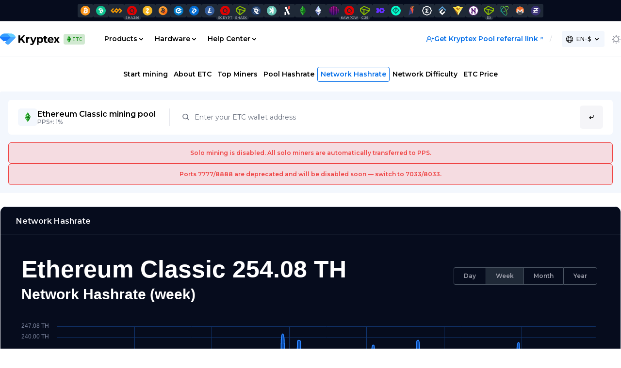

--- FILE ---
content_type: text/html; charset=utf-8
request_url: https://pool.kryptex.com/etc/hashrate
body_size: 63565
content:
<!doctype html>
<html data-n-head-ssr lang="en" data-n-head="%7B%22lang%22:%7B%22ssr%22:%22en%22%7D%7D">
  <head >
    <meta data-n-head="ssr" charset="utf-8"><meta data-n-head="ssr" name="viewport" content="width=device-width, initial-scale=1, shrink-to-fit=no"><meta data-n-head="ssr" data-hid="vk:image" name="vk:image" content="https://pool.kryptex.com/img/vk_opengraph.png"><meta data-n-head="ssr" data-hid="og:type" property="og:type" content="website"><meta data-n-head="ssr" data-hid="og:site_name" property="og:site_name" content="Kryptex Pools"><meta data-n-head="ssr" data-hid="og:url" property="og:url" content="https://pool.kryptex.com"><meta data-n-head="ssr" data-hid="og:image" property="og:image" content="https://pool.kryptex.com/img/opengraph.png"><meta data-n-head="ssr" data-hid="twitter:card" name="twitter:card" content="summary_large_image"><meta data-n-head="ssr" data-hid="twitter:site" name="twitter:site" content="@KryptexMining"><meta data-n-head="ssr" data-hid="twitter:creator" name="twitter:creator" content="@KryptexMining"><meta data-n-head="ssr" data-hid="twitter:image" name="twitter:image" content="https://pool.kryptex.com/img/opengraph.png"><meta data-n-head="ssr" name="format-detection" content="telephone=no"><meta data-n-head="ssr" data-hid="i18n-og" property="og:locale" content="en"><meta data-n-head="ssr" data-hid="i18n-og-alt-ru" property="og:locale:alternate" content="ru"><meta data-n-head="ssr" data-hid="i18n-og-alt-uk" property="og:locale:alternate" content="uk"><meta data-n-head="ssr" data-hid="i18n-og-alt-fr" property="og:locale:alternate" content="fr"><meta data-n-head="ssr" data-hid="i18n-og-alt-es" property="og:locale:alternate" content="es"><meta data-n-head="ssr" data-hid="i18n-og-alt-pt-br" property="og:locale:alternate" content="pt_br"><meta data-n-head="ssr" data-hid="i18n-og-alt-it" property="og:locale:alternate" content="it"><meta data-n-head="ssr" data-hid="i18n-og-alt-pl" property="og:locale:alternate" content="pl"><meta data-n-head="ssr" data-hid="i18n-og-alt-tr" property="og:locale:alternate" content="tr"><meta data-n-head="ssr" data-hid="i18n-og-alt-kaz" property="og:locale:alternate" content="kaz"><meta data-n-head="ssr" data-hid="i18n-og-alt-id" property="og:locale:alternate" content="id"><meta data-n-head="ssr" data-hid="i18n-og-alt-ms" property="og:locale:alternate" content="ms"><meta data-n-head="ssr" data-hid="i18n-og-alt-zh-cn" property="og:locale:alternate" content="zh_cn"><meta data-n-head="ssr" data-hid="i18n-og-alt-ko" property="og:locale:alternate" content="ko"><meta data-n-head="ssr" data-hid="i18n-og-alt-ar" property="og:locale:alternate" content="ar"><meta data-n-head="ssr" data-hid="i18n-og-alt-fa" property="og:locale:alternate" content="fa"><meta data-n-head="ssr" data-hid="i18n-og-alt-ur" property="og:locale:alternate" content="ur"><meta data-n-head="ssr" data-hid="description" name="description" content="Ethereum Classic network hashrate chart. Real time and historical data of ETC coin network hashrate."><meta data-n-head="ssr" data-hid="og:title" property="og:title" content="ETC Network Hashrate Chart | Kryptex Pool"><meta data-n-head="ssr" data-hid="og:description" property="og:description" content="Ethereum Classic network hashrate chart. Real time and historical data of ETC coin network hashrate."><meta data-n-head="ssr" data-hid="twitter:title" name="twitter:title" content="ETC Network Hashrate Chart | Kryptex Pool"><meta data-n-head="ssr" data-hid="twitter:description" name="twitter:description" content="Ethereum Classic network hashrate chart. Real time and historical data of ETC coin network hashrate."><title>ETC Network Hashrate Chart | Kryptex Pool</title><link data-n-head="ssr" rel="icon" type="image/x-icon" href="/favicon.ico"><link data-n-head="ssr" rel="icon" type="image/png" sizes="32x32" href="/favicons/favicon-32x32.png"><link data-n-head="ssr" rel="icon" type="image/png" href="/favicons/favicon.svg"><link data-n-head="ssr" rel="apple-touch-icon-precomposed" sizes="57x57" href="/favicons/apple-touch-icon-57x57.png"><link data-n-head="ssr" rel="apple-touch-icon-precomposed" sizes="60x60" href="/favicons/apple-touch-icon-60x60.png"><link data-n-head="ssr" rel="apple-touch-icon-precomposed" sizes="72x72" href="/favicons/apple-touch-icon-72x72.png"><link data-n-head="ssr" rel="apple-touch-icon-precomposed" sizes="76x76" href="/favicons/apple-touch-icon-76x76.png"><link data-n-head="ssr" rel="apple-touch-icon-precomposed" sizes="114x114" href="/favicons/apple-touch-icon-114x114.png"><link data-n-head="ssr" rel="apple-touch-icon-precomposed" sizes="120x120" href="/favicons/apple-touch-icon-120x120.png"><link data-n-head="ssr" rel="apple-touch-icon-precomposed" sizes="144x144" href="/favicons/apple-touch-icon-144x144.png"><link data-n-head="ssr" rel="apple-touch-icon-precomposed" sizes="152x152" href="/favicons/apple-touch-icon-152x152.png"><link data-n-head="ssr" rel="icon" type="image/png" sizes="16x16" href="/favicons/favicon-16x16.png"><link data-n-head="ssr" rel="icon" type="image/png" sizes="96x96" href="/favicons/favicon-96x96.png"><link data-n-head="ssr" rel="icon" type="image/png" sizes="128x128" href="/favicons/favicon-128.png"><link data-n-head="ssr" rel="icon" type="image/png" sizes="196x196" href="/favicons/favicon-196x196.png"><link data-n-head="ssr" rel="preconnect" href="https://fonts.gstatic.com" crossorigin="true"><link data-n-head="ssr" rel="preconnect" href="https://fonts.googleapis.com"><link data-n-head="ssr" data-hid="i18n-alt-en" rel="alternate" href="https://pool.kryptex.com/etc/hashrate" hreflang="en"><link data-n-head="ssr" data-hid="i18n-alt-ru" rel="alternate" href="https://pool.kryptex.com/ru/etc/hashrate" hreflang="ru"><link data-n-head="ssr" data-hid="i18n-alt-uk" rel="alternate" href="https://pool.kryptex.com/uk/etc/hashrate" hreflang="uk"><link data-n-head="ssr" data-hid="i18n-alt-fr" rel="alternate" href="https://pool.kryptex.com/fr/etc/hashrate" hreflang="fr"><link data-n-head="ssr" data-hid="i18n-alt-es" rel="alternate" href="https://pool.kryptex.com/es/etc/hashrate" hreflang="es"><link data-n-head="ssr" data-hid="i18n-alt-pt" rel="alternate" href="https://pool.kryptex.com/pt-br/etc/hashrate" hreflang="pt"><link data-n-head="ssr" data-hid="i18n-alt-pt-br" rel="alternate" href="https://pool.kryptex.com/pt-br/etc/hashrate" hreflang="pt-br"><link data-n-head="ssr" data-hid="i18n-alt-it" rel="alternate" href="https://pool.kryptex.com/it/etc/hashrate" hreflang="it"><link data-n-head="ssr" data-hid="i18n-alt-pl" rel="alternate" href="https://pool.kryptex.com/pl/etc/hashrate" hreflang="pl"><link data-n-head="ssr" data-hid="i18n-alt-tr" rel="alternate" href="https://pool.kryptex.com/tr/etc/hashrate" hreflang="tr"><link data-n-head="ssr" data-hid="i18n-alt-kaz" rel="alternate" href="https://pool.kryptex.com/kk/etc/hashrate" hreflang="kaz"><link data-n-head="ssr" data-hid="i18n-alt-id" rel="alternate" href="https://pool.kryptex.com/id/etc/hashrate" hreflang="id"><link data-n-head="ssr" data-hid="i18n-alt-ms" rel="alternate" href="https://pool.kryptex.com/ms/etc/hashrate" hreflang="ms"><link data-n-head="ssr" data-hid="i18n-alt-zh" rel="alternate" href="https://pool.kryptex.com/zh-cn/etc/hashrate" hreflang="zh"><link data-n-head="ssr" data-hid="i18n-alt-zh-cn" rel="alternate" href="https://pool.kryptex.com/zh-cn/etc/hashrate" hreflang="zh-cn"><link data-n-head="ssr" data-hid="i18n-alt-ko" rel="alternate" href="https://pool.kryptex.com/ko/etc/hashrate" hreflang="ko"><link data-n-head="ssr" data-hid="i18n-alt-ar" rel="alternate" href="https://pool.kryptex.com/ar/etc/hashrate" hreflang="ar"><link data-n-head="ssr" data-hid="i18n-alt-fa" rel="alternate" href="https://pool.kryptex.com/fa/etc/hashrate" hreflang="fa"><link data-n-head="ssr" data-hid="i18n-alt-ur" rel="alternate" href="https://pool.kryptex.com/ur/etc/hashrate" hreflang="ur"><link data-n-head="ssr" data-hid="i18n-xd" rel="alternate" href="https://pool.kryptex.com/etc/hashrate" hreflang="x-default"><link data-n-head="ssr" data-hid="i18n-can" rel="canonical" href="https://pool.kryptex.com/etc/hashrate"><script data-n-head="ssr" src="https://www.googletagmanager.com/gtag/js?id=G-B43SPV111V" async></script><script data-n-head="ssr" src="/js/ga.js"></script><link rel="preload" href="/_nuxt/a9d7ab9.js" as="script"><link rel="preload" href="/_nuxt/bba9677.js" as="script"><link rel="preload" href="/_nuxt/03e52d5.js" as="script"><link rel="preload" href="/_nuxt/6f6ed26.js" as="script"><link rel="preload" href="/_nuxt/079f130.js" as="script"><link rel="preload" href="/_nuxt/9544e1a.js" as="script"><style data-vue-ssr-id="096cf020:0 5b3487cc:0 5f936680:0 8cb5a924:0 13b7dbac:0 5a9a7e23:0 6dc22f20:0 0c078e93:0 85b974ee:0 00cf7a04:0 59c2616b:0 6ccf53cc:0">/*! tailwindcss v2.2.19 | MIT License | https://tailwindcss.com*/

/*! modern-normalize v1.1.0 | MIT License | https://github.com/sindresorhus/modern-normalize */html{line-height:1.15;-moz-tab-size:4;-o-tab-size:4;tab-size:4;-webkit-text-size-adjust:100%}body{font-family:system-ui,-apple-system,Segoe UI,Roboto,Ubuntu,Cantarell,Noto Sans,sans-serif,"Segoe UI",Helvetica,Arial,"Apple Color Emoji","Segoe UI Emoji";margin:0}hr{color:inherit;height:0}abbr[title]{text-decoration:underline;-webkit-text-decoration:underline dotted;text-decoration:underline dotted}b,strong{font-weight:bolder}code,kbd,pre,samp{font-family:ui-monospace,SFMono-Regular,Consolas,"Liberation Mono",Menlo,monospace;font-size:1em}small{font-size:80%}sub,sup{font-size:75%;line-height:0;position:relative;vertical-align:baseline}sub{bottom:-.25em}sup{top:-.5em}table{border-color:inherit;text-indent:0}button,input,optgroup,select,textarea{font-family:inherit;font-size:100%;line-height:1.15;margin:0}button,select{text-transform:none}[type=button],[type=reset],[type=submit],button{-webkit-appearance:button}::-moz-focus-inner{border-style:none;padding:0}legend{padding:0}progress{vertical-align:baseline}::-webkit-inner-spin-button,::-webkit-outer-spin-button{height:auto}[type=search]{-webkit-appearance:textfield;outline-offset:-2px}::-webkit-search-decoration{-webkit-appearance:none}::-webkit-file-upload-button{-webkit-appearance:button;font:inherit}summary{display:list-item}blockquote,dd,dl,figure,h1,h2,h3,h4,h5,h6,hr,p,pre{margin:0}button{background-color:transparent;background-image:none}fieldset,ol,ul{margin:0;padding:0}ol,ul{list-style:none}html{font-family:Montserrat,ui-sans-serif,system-ui,-apple-system,Segoe UI,Roboto,Ubuntu,Cantarell,Noto Sans,sans-serif,BlinkMacSystemFont,"Segoe UI","Helvetica Neue",Arial,"Noto Sans","Apple Color Emoji","Segoe UI Emoji","Segoe UI Symbol","Noto Color Emoji";line-height:1.5}body{font-family:inherit;line-height:inherit}*,:after,:before{border:0 solid;box-sizing:border-box}hr{border-top-width:1px}img{border-style:solid}textarea{resize:vertical}input::-moz-placeholder,textarea::-moz-placeholder{color:#9fa1ad;opacity:1}input::-moz-placeholder, textarea::-moz-placeholder{color:#9fa1ad;opacity:1}input::placeholder,textarea::placeholder{color:#9fa1ad;opacity:1}[role=button],button{cursor:pointer}table{border-collapse:collapse}h1,h2,h3,h4,h5,h6{font-size:inherit;font-weight:inherit}a{color:inherit;text-decoration:inherit}button,input,optgroup,select,textarea{color:inherit;line-height:inherit;padding:0}code,kbd,pre,samp{font-family:Lucida Console,Monaco,Consolas,monospace}audio,canvas,embed,iframe,img,object,svg,video{display:block;vertical-align:middle}img,video{height:auto;max-width:100%}[hidden]{display:none}*,:after,:before{--tw-border-opacity:1;border-color:#e6e7ed;border-color:rgba(230,231,237,var(--tw-border-opacity))}.container{width:100%}@media (min-width:640px){.container{max-width:640px}}@media (min-width:768px){.container{max-width:768px}}@media (min-width:1024px){.container{max-width:1024px}}@media (min-width:1280px){.container{max-width:1280px}}.sr-only{height:1px;margin:-1px;overflow:hidden;padding:0;position:absolute;width:1px;clip:rect(0,0,0,0);border-width:0;white-space:nowrap}.pointer-events-none{pointer-events:none}.static{position:static}.fixed{position:fixed}.absolute{position:absolute}.relative{position:relative}.sticky{position:sticky}.inset-y-0{bottom:0;top:0}.top-0{top:0}.top-1{top:.25rem}.top-2{top:.5rem}.top-3{top:.75rem}.top-4{top:1rem}.top-5{top:1.25rem}.top-8{top:2rem}.top-16{top:4rem}.top-2\.5{top:.625rem}.right-0{right:0}.right-1{right:.25rem}.right-2{right:.5rem}.right-3{right:.75rem}.right-10{right:2.5rem}.right-1\.5{right:.375rem}.right-full{right:100%}.bottom-0{bottom:0}.bottom-2{bottom:.5rem}.bottom-5{bottom:1.25rem}.bottom-12{bottom:3rem}.bottom-16{bottom:4rem}.left-0{left:0}.left-3{left:.75rem}.left-4{left:1rem}.left-10{left:2.5rem}.left-1\/2{left:50%}.left-full{left:100%}.z-10{z-index:10}.z-40{z-index:40}.z-50{z-index:50}.col-span-5{grid-column:span 5/span 5}.col-span-6{grid-column:span 6/span 6}.col-span-10{grid-column:span 10/span 10}.col-span-12{grid-column:span 12/span 12}.row-span-2{grid-row:span 2/span 2}.m-0{margin:0}.mx-1{margin-left:.25rem;margin-right:.25rem}.mx-2{margin-left:.5rem;margin-right:.5rem}.mx-3{margin-left:.75rem;margin-right:.75rem}.mx-6{margin-left:1.5rem;margin-right:1.5rem}.mx-9{margin-left:2.25rem;margin-right:2.25rem}.mx-20{margin-left:5rem;margin-right:5rem}.mx-auto{margin-left:auto;margin-right:auto}.mx-1\.5{margin-left:.375rem;margin-right:.375rem}.my-1{margin-bottom:.25rem;margin-top:.25rem}.my-2{margin-bottom:.5rem;margin-top:.5rem}.my-3{margin-bottom:.75rem;margin-top:.75rem}.my-4{margin-bottom:1rem;margin-top:1rem}.my-5{margin-bottom:1.25rem;margin-top:1.25rem}.my-6{margin-bottom:1.5rem;margin-top:1.5rem}.my-7{margin-bottom:1.75rem;margin-top:1.75rem}.my-12{margin-bottom:3rem;margin-top:3rem}.my-16{margin-bottom:4rem;margin-top:4rem}.mt-0{margin-top:0}.mt-1{margin-top:.25rem}.mt-2{margin-top:.5rem}.mt-3{margin-top:.75rem}.mt-4{margin-top:1rem}.mt-5{margin-top:1.25rem}.mt-6{margin-top:1.5rem}.mt-7{margin-top:1.75rem}.mt-8{margin-top:2rem}.mt-9{margin-top:2.25rem}.mt-10{margin-top:2.5rem}.mt-12{margin-top:3rem}.mt-14{margin-top:3.5rem}.mt-16{margin-top:4rem}.mt-20{margin-top:5rem}.mt-0\.5{margin-top:.125rem}.mt-1\.5{margin-top:.375rem}.mt-2\.5{margin-top:.625rem}.mt-3\.5{margin-top:.875rem}.mr-0{margin-right:0}.mr-1{margin-right:.25rem}.mr-2{margin-right:.5rem}.mr-3{margin-right:.75rem}.mr-4{margin-right:1rem}.mr-5{margin-right:1.25rem}.mr-8{margin-right:2rem}.mr-0\.5{margin-right:.125rem}.mr-1\.5{margin-right:.375rem}.mb-0{margin-bottom:0}.mb-1{margin-bottom:.25rem}.mb-2{margin-bottom:.5rem}.mb-3{margin-bottom:.75rem}.mb-4{margin-bottom:1rem}.mb-5{margin-bottom:1.25rem}.mb-6{margin-bottom:1.5rem}.mb-7{margin-bottom:1.75rem}.mb-8{margin-bottom:2rem}.mb-9{margin-bottom:2.25rem}.mb-10{margin-bottom:2.5rem}.mb-12{margin-bottom:3rem}.mb-14{margin-bottom:3.5rem}.mb-16{margin-bottom:4rem}.mb-20{margin-bottom:5rem}.mb-0\.5{margin-bottom:.125rem}.mb-1\.5{margin-bottom:.375rem}.mb-3\.5{margin-bottom:.875rem}.ml-0{margin-left:0}.ml-1{margin-left:.25rem}.ml-2{margin-left:.5rem}.ml-3{margin-left:.75rem}.ml-4{margin-left:1rem}.ml-5{margin-left:1.25rem}.ml-6{margin-left:1.5rem}.ml-10{margin-left:2.5rem}.ml-0\.5{margin-left:.125rem}.ml-1\.5{margin-left:.375rem}.ml-3\.5{margin-left:.875rem}.rtl .rtl\:mr-0{margin-right:0}.rtl .rtl\:mr-1{margin-right:.25rem}.rtl .rtl\:mr-2{margin-right:.5rem}.rtl .rtl\:mr-3{margin-right:.75rem}.rtl .rtl\:mr-0.5{margin-right:.125rem}.rtl .rtl\:mr-1.5{margin-right:.375rem}.rtl .rtl\:mr-2.5{margin-right:.625rem}.rtl .rtl\:mr-3.5{margin-right:.875rem}.rtl .rtl\:ml-0{margin-left:0}.rtl .rtl\:ml-1{margin-left:.25rem}.rtl .rtl\:ml-2{margin-left:.5rem}.rtl .rtl\:ml-3{margin-left:.75rem}.rtl .rtl\:ml-8{margin-left:2rem}.rtl .rtl\:ml-0.5{margin-left:.125rem}.rtl .rtl\:ml-1.5{margin-left:.375rem}.rtl .rtl\:ml-2.5{margin-left:.625rem}.rtl .rtl\:ml-3.5{margin-left:.875rem}.block{display:block}.inline-block{display:inline-block}.inline{display:inline}.flex{display:flex}.inline-flex{display:inline-flex}.table{display:table}.table-cell{display:table-cell}.grid{display:grid}.inline-grid{display:inline-grid}.contents{display:contents}.hidden{display:none}.rtl .rtl\:flex{display:flex}.rtl .rtl\:hidden{display:none}.h-1{height:.25rem}.h-2{height:.5rem}.h-3{height:.75rem}.h-4{height:1rem}.h-5{height:1.25rem}.h-6{height:1.5rem}.h-7{height:1.75rem}.h-8{height:2rem}.h-9{height:2.25rem}.h-10{height:2.5rem}.h-12{height:3rem}.h-14{height:3.5rem}.h-16{height:4rem}.h-20{height:5rem}.h-52{height:13rem}.h-72{height:18rem}.h-auto{height:auto}.h-1\.5{height:.375rem}.h-2\.5{height:.625rem}.h-3\.5{height:.875rem}.h-full{height:100%}.h-screen{height:100vh}.max-h-60{max-height:15rem}.max-h-72{max-height:18rem}.min-h-full{min-height:100%}.w-0{width:0}.w-1{width:.25rem}.w-2{width:.5rem}.w-3{width:.75rem}.w-4{width:1rem}.w-5{width:1.25rem}.w-6{width:1.5rem}.w-7{width:1.75rem}.w-8{width:2rem}.w-9{width:2.25rem}.w-10{width:2.5rem}.w-12{width:3rem}.w-16{width:4rem}.w-20{width:5rem}.w-24{width:6rem}.w-28{width:7rem}.w-32{width:8rem}.w-36{width:9rem}.w-40{width:10rem}.w-48{width:12rem}.w-52{width:13rem}.w-80{width:20rem}.w-96{width:24rem}.w-auto{width:auto}.w-px{width:1px}.w-1\.5{width:.375rem}.w-2\.5{width:.625rem}.w-3\.5{width:.875rem}.w-1\/12{width:8.333333%}.w-2\/12{width:16.666667%}.w-3\/12{width:25%}.w-4\/12{width:33.333333%}.w-5\/12{width:41.666667%}.w-6\/12{width:50%}.w-8\/12{width:66.666667%}.w-10\/12{width:83.333333%}.w-full{width:100%}.w-screen{width:100vw}.w-min{width:-moz-min-content;width:min-content}.w-max{width:-moz-max-content;width:max-content}.min-w-full{min-width:100%}.max-w-xl{max-width:36rem}.max-w-screen-xl{max-width:1280px}.flex-shrink-0{flex-shrink:0}.flex-grow{flex-grow:1}.table-fixed{table-layout:fixed}.origin-top{transform-origin:top}.origin-top-right{transform-origin:top right}.transform{--tw-translate-x:0;--tw-translate-y:0;--tw-rotate:0;--tw-skew-x:0;--tw-skew-y:0;--tw-scale-x:1;--tw-scale-y:1;transform:translateX(0) translateY(0) rotate(0) skewX(0) skewY(0) scaleX(1) scaleY(1);transform:translateX(var(--tw-translate-x)) translateY(var(--tw-translate-y)) rotate(var(--tw-rotate)) skewX(var(--tw-skew-x)) skewY(var(--tw-skew-y)) scaleX(var(--tw-scale-x)) scaleY(var(--tw-scale-y))}.-translate-x-1\/2{--tw-translate-x:-50%}.rotate-90{--tw-rotate:90deg}@keyframes spin{to{transform:rotate(1turn)}}@keyframes ping{75%,to{opacity:0;transform:scale(2)}}@keyframes pulse{50%{opacity:.5}}@keyframes bounce{0%,to{animation-timing-function:cubic-bezier(.8,0,1,1);transform:translateY(-25%)}50%{animation-timing-function:cubic-bezier(0,0,.2,1);transform:none}}.animate-ping{animation:ping 1s cubic-bezier(0,0,.2,1) infinite}.animate-pulse{animation:pulse 2s cubic-bezier(.4,0,.6,1) infinite}.cursor-pointer{cursor:pointer}.cursor-not-allowed{cursor:not-allowed}.resize{resize:both}.list-inside{list-style-position:inside}.list-none{list-style-type:none}.list-disc{list-style-type:disc}.list-decimal{list-style-type:decimal}.appearance-none{-webkit-appearance:none;-moz-appearance:none;appearance:none}.grid-cols-3{grid-template-columns:repeat(3,minmax(0,1fr))}.grid-cols-12{grid-template-columns:repeat(12,minmax(0,1fr))}.flex-row{flex-direction:row}.flex-col{flex-direction:column}.rtl .rtl\:flex-row-reverse{flex-direction:row-reverse}.flex-wrap{flex-wrap:wrap}.place-content-center{align-content:center;justify-content:center;place-content:center}.place-content-between{align-content:space-between;justify-content:space-between;place-content:space-between}.place-items-center{align-items:center;justify-items:center;place-items:center}.content-between{align-content:space-between}.items-start{align-items:flex-start}.items-center{align-items:center}.items-stretch{align-items:stretch}.justify-start{justify-content:flex-start}.justify-end{justify-content:flex-end}.justify-center{justify-content:center}.justify-between{justify-content:space-between}.rtl .rtl\:justify-end{justify-content:flex-end}.rtl .rtl\:justify-center{justify-content:center}.gap-0{gap:0}.gap-1{gap:.25rem}.gap-2{gap:.5rem}.gap-3{gap:.75rem}.gap-4{gap:1rem}.gap-5{gap:1.25rem}.gap-6{gap:1.5rem}.gap-7{gap:1.75rem}.gap-9{gap:2.25rem}.gap-10{gap:2.5rem}.gap-12{gap:3rem}.gap-16{gap:4rem}.gap-0\.5{gap:.125rem}.gap-1\.5{gap:.375rem}.gap-2\.5{gap:.625rem}.gap-3\.5{gap:.875rem}.rtl .rtl\:gap-2{gap:.5rem}.rtl .rtl\:gap-2.5{gap:.625rem}.gap-x-0{-moz-column-gap:0;column-gap:0}.gap-y-3{row-gap:.75rem}.space-y-2>:not([hidden])~:not([hidden]){--tw-space-y-reverse:0;margin-bottom:0;margin-bottom:calc(.5rem*var(--tw-space-y-reverse));margin-top:.5rem;margin-top:calc(.5rem*(1 - var(--tw-space-y-reverse)))}.divide-x>:not([hidden])~:not([hidden]){--tw-divide-x-reverse:0;border-left-width:1px;border-left-width:calc(1px*(1 - var(--tw-divide-x-reverse)));border-right-width:0;border-right-width:calc(1px*var(--tw-divide-x-reverse))}.divide-gray-200>:not([hidden])~:not([hidden]){--tw-divide-opacity:1;border-color:#e6e7ed;border-color:rgba(230,231,237,var(--tw-divide-opacity))}.dark .dark\:divide-gray-800>:not([hidden])~:not([hidden]){--tw-divide-opacity:1;border-color:#1f2937;border-color:rgba(31,41,55,var(--tw-divide-opacity))}.place-self-center{align-self:center;justify-self:center;place-self:center}.self-start{align-self:flex-start}.justify-self-end{justify-self:end}.overflow-auto{overflow:auto}.overflow-hidden{overflow:hidden}.overflow-visible{overflow:visible}.overflow-scroll{overflow:scroll}.overflow-x-auto{overflow-x:auto}.overflow-x-scroll{overflow-x:scroll}.overflow-y-scroll{overflow-y:scroll}.overscroll-none{overscroll-behavior:none}.truncate{overflow:hidden;text-overflow:ellipsis;white-space:nowrap}.whitespace-normal{white-space:normal}.whitespace-nowrap{white-space:nowrap}.break-words{word-wrap:break-word}.rounded-none{border-radius:0}.rounded-sm{border-radius:.125rem}.rounded{border-radius:.25rem}.rounded-md{border-radius:.375rem}.rounded-lg{border-radius:.5rem}.rounded-xl{border-radius:.75rem}.rounded-2xl{border-radius:1rem}.rounded-full{border-radius:9999px}.rounded-t-none{border-top-left-radius:0;border-top-right-radius:0}.rounded-t-md{border-top-left-radius:.375rem;border-top-right-radius:.375rem}.rounded-t-xl{border-top-left-radius:.75rem;border-top-right-radius:.75rem}.rounded-r-none{border-bottom-right-radius:0;border-top-right-radius:0}.rounded-r{border-top-right-radius:.25rem}.rounded-b,.rounded-r{border-bottom-right-radius:.25rem}.rounded-b{border-bottom-left-radius:.25rem}.rounded-b-md{border-bottom-left-radius:.375rem;border-bottom-right-radius:.375rem}.rounded-b-xl{border-bottom-left-radius:.75rem;border-bottom-right-radius:.75rem}.rounded-l-none{border-bottom-left-radius:0;border-top-left-radius:0}.rounded-l{border-bottom-left-radius:.25rem;border-top-left-radius:.25rem}.rtl .rtl\:rounded-r-none{border-bottom-right-radius:0;border-top-right-radius:0}.rtl .rtl\:rounded-r{border-bottom-right-radius:.25rem;border-top-right-radius:.25rem}.rtl .rtl\:rounded-l-none{border-bottom-left-radius:0;border-top-left-radius:0}.rtl .rtl\:rounded-l{border-bottom-left-radius:.25rem;border-top-left-radius:.25rem}.rounded-tl-none{border-top-left-radius:0}.border-0{border-width:0}.border-2{border-width:2px}.border{border-width:1px}.last\:border-0:last-child{border-width:0}.border-t-0{border-top-width:0}.border-t{border-top-width:1px}.border-r-0{border-right-width:0}.border-r{border-right-width:1px}.border-b-0{border-bottom-width:0}.border-b{border-bottom-width:1px}.border-l-0{border-left-width:0}.border-l-4{border-left-width:4px}.border-l{border-left-width:1px}.rtl .rtl\:border-r{border-right-width:1px}.rtl .rtl\:border-l-0{border-left-width:0}.rtl .rtl\:border-l{border-left-width:1px}.last\:border-r-0:last-child{border-right-width:0}.last\:border-b-0:last-child{border-bottom-width:0}.border-dashed{border-style:dashed}.border-white{--tw-border-opacity:1;border-color:#fff;border-color:rgba(255,255,255,var(--tw-border-opacity))}.border-red-300{--tw-border-opacity:1;border-color:#fca5a5;border-color:rgba(252,165,165,var(--tw-border-opacity))}.border-red-400{--tw-border-opacity:1;border-color:#f87171;border-color:rgba(248,113,113,var(--tw-border-opacity))}.border-red-500{--tw-border-opacity:1;border-color:#ef4444;border-color:rgba(239,68,68,var(--tw-border-opacity))}.border-green-200{--tw-border-opacity:1;border-color:#a7f3d0;border-color:rgba(167,243,208,var(--tw-border-opacity))}.border-green-500{--tw-border-opacity:1;border-color:#10b981;border-color:rgba(16,185,129,var(--tw-border-opacity))}.border-green-600{--tw-border-opacity:1;border-color:#059669;border-color:rgba(5,150,105,var(--tw-border-opacity))}.border-blue-50{--tw-border-opacity:1;border-color:#eaf4ff;border-color:rgba(234,244,255,var(--tw-border-opacity))}.border-blue-100{--tw-border-opacity:1;border-color:#f3f7fd;border-color:rgba(243,247,253,var(--tw-border-opacity))}.border-blue-200{--tw-border-opacity:1;border-color:#81c7ff;border-color:rgba(129,199,255,var(--tw-border-opacity))}.border-blue-300{--tw-border-opacity:1;border-color:#036ee9;border-color:rgba(3,110,233,var(--tw-border-opacity))}.border-blue-400{--tw-border-opacity:1;border-color:#00a0ff;border-color:rgba(0,160,255,var(--tw-border-opacity))}.border-blue-900{--tw-border-opacity:1;border-color:#060c1d;border-color:rgba(6,12,29,var(--tw-border-opacity))}.border-gray-100{--tw-border-opacity:1;border-color:#f5f5f8;border-color:rgba(245,245,248,var(--tw-border-opacity))}.border-gray-200{--tw-border-opacity:1;border-color:#e6e7ed;border-color:rgba(230,231,237,var(--tw-border-opacity))}.border-gray-300{--tw-border-opacity:1;border-color:#d1d5db;border-color:rgba(209,213,219,var(--tw-border-opacity))}.border-gray-400{--tw-border-opacity:1;border-color:#9fa1ad;border-color:rgba(159,161,173,var(--tw-border-opacity))}.border-gray-500{--tw-border-opacity:1;border-color:#6b7280;border-color:rgba(107,114,128,var(--tw-border-opacity))}.border-gray-600{--tw-border-opacity:1;border-color:#4b5563;border-color:rgba(75,85,99,var(--tw-border-opacity))}.border-gray-700{--tw-border-opacity:1;border-color:#374151;border-color:rgba(55,65,81,var(--tw-border-opacity))}.border-gray-800{--tw-border-opacity:1;border-color:#1f2937;border-color:rgba(31,41,55,var(--tw-border-opacity))}.border-yellow-200{--tw-border-opacity:1;border-color:#fde68a;border-color:rgba(253,230,138,var(--tw-border-opacity))}.border-yellow-300{--tw-border-opacity:1;border-color:#fcd34d;border-color:rgba(252,211,77,var(--tw-border-opacity))}.border-yellow-400{--tw-border-opacity:1;border-color:#fbbf24;border-color:rgba(251,191,36,var(--tw-border-opacity))}.hover\:border-gray-300:hover{--tw-border-opacity:1;border-color:#d1d5db;border-color:rgba(209,213,219,var(--tw-border-opacity))}.hover\:border-gray-400:hover{--tw-border-opacity:1;border-color:#9fa1ad;border-color:rgba(159,161,173,var(--tw-border-opacity))}.dark .dark\:border-red-400{--tw-border-opacity:1;border-color:#f87171;border-color:rgba(248,113,113,var(--tw-border-opacity))}.dark .dark\:border-green-300{--tw-border-opacity:1;border-color:#6ee7b7;border-color:rgba(110,231,183,var(--tw-border-opacity))}.dark .dark\:border-green-500{--tw-border-opacity:1;border-color:#10b981;border-color:rgba(16,185,129,var(--tw-border-opacity))}.dark .dark\:border-blue-200{--tw-border-opacity:1;border-color:#81c7ff;border-color:rgba(129,199,255,var(--tw-border-opacity))}.dark .dark\:border-blue-500{--tw-border-opacity:1;border-color:#0090fd;border-color:rgba(0,144,253,var(--tw-border-opacity))}.dark .dark\:border-blue-900{--tw-border-opacity:1;border-color:#060c1d;border-color:rgba(6,12,29,var(--tw-border-opacity))}.dark .dark\:border-gray-400{--tw-border-opacity:1;border-color:#9fa1ad;border-color:rgba(159,161,173,var(--tw-border-opacity))}.dark .dark\:border-gray-500{--tw-border-opacity:1;border-color:#6b7280;border-color:rgba(107,114,128,var(--tw-border-opacity))}.dark .dark\:border-gray-600{--tw-border-opacity:1;border-color:#4b5563;border-color:rgba(75,85,99,var(--tw-border-opacity))}.dark .dark\:border-gray-700{--tw-border-opacity:1;border-color:#374151;border-color:rgba(55,65,81,var(--tw-border-opacity))}.dark .dark\:border-gray-800{--tw-border-opacity:1;border-color:#1f2937;border-color:rgba(31,41,55,var(--tw-border-opacity))}.dark .dark\:border-gray-900{--tw-border-opacity:1;border-color:#111827;border-color:rgba(17,24,39,var(--tw-border-opacity))}.dark .dark\:border-yellow-500{--tw-border-opacity:1;border-color:#f59e0b;border-color:rgba(245,158,11,var(--tw-border-opacity))}.dark .dark\:border-yellow-600{--tw-border-opacity:1;border-color:#f29322;border-color:rgba(242,147,34,var(--tw-border-opacity))}.dark .dark\:hover\:border-blue-200:hover{--tw-border-opacity:1;border-color:#81c7ff;border-color:rgba(129,199,255,var(--tw-border-opacity))}.border-opacity-20{--tw-border-opacity:0.2}.border-opacity-25{--tw-border-opacity:0.25}.border-opacity-60{--tw-border-opacity:0.6}.dark .dark\:border-opacity-10{--tw-border-opacity:0.1}.dark .dark\:border-opacity-50{--tw-border-opacity:0.5}.dark .dark\:border-opacity-70{--tw-border-opacity:0.7}.dark .dark\:border-opacity-75{--tw-border-opacity:0.75}.bg-transparent{background-color:transparent}.bg-white{--tw-bg-opacity:1;background-color:#fff;background-color:rgba(255,255,255,var(--tw-bg-opacity))}.bg-red-50{--tw-bg-opacity:1;background-color:#fef2f2;background-color:rgba(254,242,242,var(--tw-bg-opacity))}.bg-red-100{--tw-bg-opacity:1;background-color:#fee2e2;background-color:rgba(254,226,226,var(--tw-bg-opacity))}.bg-red-200{--tw-bg-opacity:1;background-color:#fecaca;background-color:rgba(254,202,202,var(--tw-bg-opacity))}.bg-red-300{--tw-bg-opacity:1;background-color:#fca5a5;background-color:rgba(252,165,165,var(--tw-bg-opacity))}.bg-red-400{--tw-bg-opacity:1;background-color:#f87171;background-color:rgba(248,113,113,var(--tw-bg-opacity))}.bg-red-500{--tw-bg-opacity:1;background-color:#ef4444;background-color:rgba(239,68,68,var(--tw-bg-opacity))}.bg-red-600{--tw-bg-opacity:1;background-color:#dc2626;background-color:rgba(220,38,38,var(--tw-bg-opacity))}.bg-red-700{--tw-bg-opacity:1;background-color:#b91c1c;background-color:rgba(185,28,28,var(--tw-bg-opacity))}.bg-red-800{--tw-bg-opacity:1;background-color:#991b1b;background-color:rgba(153,27,27,var(--tw-bg-opacity))}.bg-red-900{--tw-bg-opacity:1;background-color:#7f1d1d;background-color:rgba(127,29,29,var(--tw-bg-opacity))}.bg-green-50{--tw-bg-opacity:1;background-color:#ecfdf5;background-color:rgba(236,253,245,var(--tw-bg-opacity))}.bg-green-100{--tw-bg-opacity:1;background-color:#d1fae5;background-color:rgba(209,250,229,var(--tw-bg-opacity))}.bg-green-200{--tw-bg-opacity:1;background-color:#a7f3d0;background-color:rgba(167,243,208,var(--tw-bg-opacity))}.bg-green-300{--tw-bg-opacity:1;background-color:#6ee7b7;background-color:rgba(110,231,183,var(--tw-bg-opacity))}.bg-green-400{--tw-bg-opacity:1;background-color:#34d399;background-color:rgba(52,211,153,var(--tw-bg-opacity))}.bg-green-500{--tw-bg-opacity:1;background-color:#10b981;background-color:rgba(16,185,129,var(--tw-bg-opacity))}.bg-green-600{--tw-bg-opacity:1;background-color:#059669;background-color:rgba(5,150,105,var(--tw-bg-opacity))}.bg-green-700{--tw-bg-opacity:1;background-color:#047857;background-color:rgba(4,120,87,var(--tw-bg-opacity))}.bg-green-800{--tw-bg-opacity:1;background-color:#065f46;background-color:rgba(6,95,70,var(--tw-bg-opacity))}.bg-green-900{--tw-bg-opacity:1;background-color:#064e3b;background-color:rgba(6,78,59,var(--tw-bg-opacity))}.bg-blue-50{--tw-bg-opacity:1;background-color:#eaf4ff;background-color:rgba(234,244,255,var(--tw-bg-opacity))}.bg-blue-100{--tw-bg-opacity:1;background-color:#f3f7fd;background-color:rgba(243,247,253,var(--tw-bg-opacity))}.bg-blue-200{--tw-bg-opacity:1;background-color:#81c7ff;background-color:rgba(129,199,255,var(--tw-bg-opacity))}.bg-blue-300{--tw-bg-opacity:1;background-color:#036ee9;background-color:rgba(3,110,233,var(--tw-bg-opacity))}.bg-blue-400{--tw-bg-opacity:1;background-color:#00a0ff;background-color:rgba(0,160,255,var(--tw-bg-opacity))}.bg-blue-500{--tw-bg-opacity:1;background-color:#0090fd;background-color:rgba(0,144,253,var(--tw-bg-opacity))}.bg-blue-600{--tw-bg-opacity:1;background-color:#0082ef;background-color:rgba(0,130,239,var(--tw-bg-opacity))}.bg-blue-700{--tw-bg-opacity:1;background-color:#0070dc;background-color:rgba(0,112,220,var(--tw-bg-opacity))}.bg-blue-800{--tw-bg-opacity:1;background-color:#005ec9;background-color:rgba(0,94,201,var(--tw-bg-opacity))}.bg-blue-900{--tw-bg-opacity:1;background-color:#060c1d;background-color:rgba(6,12,29,var(--tw-bg-opacity))}.bg-blue-1000{--tw-bg-opacity:1;background-color:#0e172f;background-color:rgba(14,23,47,var(--tw-bg-opacity))}.bg-gray-50{--tw-bg-opacity:1;background-color:#f9fafb;background-color:rgba(249,250,251,var(--tw-bg-opacity))}.bg-gray-100{--tw-bg-opacity:1;background-color:#f5f5f8;background-color:rgba(245,245,248,var(--tw-bg-opacity))}.bg-gray-200{--tw-bg-opacity:1;background-color:#e6e7ed;background-color:rgba(230,231,237,var(--tw-bg-opacity))}.bg-gray-300{--tw-bg-opacity:1;background-color:#d1d5db;background-color:rgba(209,213,219,var(--tw-bg-opacity))}.bg-gray-400{--tw-bg-opacity:1;background-color:#9fa1ad;background-color:rgba(159,161,173,var(--tw-bg-opacity))}.bg-gray-500{--tw-bg-opacity:1;background-color:#6b7280;background-color:rgba(107,114,128,var(--tw-bg-opacity))}.bg-gray-600{--tw-bg-opacity:1;background-color:#4b5563;background-color:rgba(75,85,99,var(--tw-bg-opacity))}.bg-gray-700{--tw-bg-opacity:1;background-color:#374151;background-color:rgba(55,65,81,var(--tw-bg-opacity))}.bg-gray-800{--tw-bg-opacity:1;background-color:#1f2937;background-color:rgba(31,41,55,var(--tw-bg-opacity))}.bg-gray-900{--tw-bg-opacity:1;background-color:#111827;background-color:rgba(17,24,39,var(--tw-bg-opacity))}.bg-yellow-50{--tw-bg-opacity:1;background-color:#fffaf1;background-color:rgba(255,250,241,var(--tw-bg-opacity))}.bg-yellow-100{--tw-bg-opacity:1;background-color:#fff3de;background-color:rgba(255,243,222,var(--tw-bg-opacity))}.bg-yellow-200{--tw-bg-opacity:1;background-color:#fde68a;background-color:rgba(253,230,138,var(--tw-bg-opacity))}.bg-yellow-300{--tw-bg-opacity:1;background-color:#fcd34d;background-color:rgba(252,211,77,var(--tw-bg-opacity))}.bg-yellow-400{--tw-bg-opacity:1;background-color:#fbbf24;background-color:rgba(251,191,36,var(--tw-bg-opacity))}.bg-yellow-500{--tw-bg-opacity:1;background-color:#f59e0b;background-color:rgba(245,158,11,var(--tw-bg-opacity))}.bg-yellow-600{--tw-bg-opacity:1;background-color:#f29322;background-color:rgba(242,147,34,var(--tw-bg-opacity))}.bg-yellow-700{--tw-bg-opacity:1;background-color:#b45309;background-color:rgba(180,83,9,var(--tw-bg-opacity))}.bg-yellow-800{--tw-bg-opacity:1;background-color:#92400e;background-color:rgba(146,64,14,var(--tw-bg-opacity))}.bg-yellow-900{--tw-bg-opacity:1;background-color:#78350f;background-color:rgba(120,53,15,var(--tw-bg-opacity))}.odd\:bg-white:nth-child(odd){--tw-bg-opacity:1;background-color:#fff;background-color:rgba(255,255,255,var(--tw-bg-opacity))}.even\:bg-blue-100:nth-child(2n){--tw-bg-opacity:1;background-color:#f3f7fd;background-color:rgba(243,247,253,var(--tw-bg-opacity))}.hover\:bg-white:hover{--tw-bg-opacity:1;background-color:#fff;background-color:rgba(255,255,255,var(--tw-bg-opacity))}.hover\:bg-blue-200:hover{--tw-bg-opacity:1;background-color:#81c7ff;background-color:rgba(129,199,255,var(--tw-bg-opacity))}.hover\:bg-blue-300:hover{--tw-bg-opacity:1;background-color:#036ee9;background-color:rgba(3,110,233,var(--tw-bg-opacity))}.hover\:bg-blue-400:hover{--tw-bg-opacity:1;background-color:#00a0ff;background-color:rgba(0,160,255,var(--tw-bg-opacity))}.hover\:bg-blue-500:hover{--tw-bg-opacity:1;background-color:#0090fd;background-color:rgba(0,144,253,var(--tw-bg-opacity))}.hover\:bg-blue-600:hover{--tw-bg-opacity:1;background-color:#0082ef;background-color:rgba(0,130,239,var(--tw-bg-opacity))}.hover\:bg-blue-800:hover{--tw-bg-opacity:1;background-color:#005ec9;background-color:rgba(0,94,201,var(--tw-bg-opacity))}.hover\:bg-gray-50:hover{--tw-bg-opacity:1;background-color:#f9fafb;background-color:rgba(249,250,251,var(--tw-bg-opacity))}.hover\:bg-gray-100:hover{--tw-bg-opacity:1;background-color:#f5f5f8;background-color:rgba(245,245,248,var(--tw-bg-opacity))}.hover\:bg-gray-200:hover{--tw-bg-opacity:1;background-color:#e6e7ed;background-color:rgba(230,231,237,var(--tw-bg-opacity))}.focus\:bg-gray-100:focus{--tw-bg-opacity:1;background-color:#f5f5f8;background-color:rgba(245,245,248,var(--tw-bg-opacity))}.focus\:bg-gray-800:focus{--tw-bg-opacity:1;background-color:#1f2937;background-color:rgba(31,41,55,var(--tw-bg-opacity))}.dark .dark\:bg-transparent{background-color:transparent}.dark .dark\:bg-white{--tw-bg-opacity:1;background-color:#fff;background-color:rgba(255,255,255,var(--tw-bg-opacity))}.dark .dark\:bg-green-500{--tw-bg-opacity:1;background-color:#10b981;background-color:rgba(16,185,129,var(--tw-bg-opacity))}.dark .dark\:bg-blue-200{--tw-bg-opacity:1;background-color:#81c7ff;background-color:rgba(129,199,255,var(--tw-bg-opacity))}.dark .dark\:bg-blue-400{--tw-bg-opacity:1;background-color:#00a0ff;background-color:rgba(0,160,255,var(--tw-bg-opacity))}.dark .dark\:bg-blue-500{--tw-bg-opacity:1;background-color:#0090fd;background-color:rgba(0,144,253,var(--tw-bg-opacity))}.dark .dark\:bg-blue-900{--tw-bg-opacity:1;background-color:#060c1d;background-color:rgba(6,12,29,var(--tw-bg-opacity))}.dark .dark\:bg-gray-400{--tw-bg-opacity:1;background-color:#9fa1ad;background-color:rgba(159,161,173,var(--tw-bg-opacity))}.dark .dark\:bg-gray-500{--tw-bg-opacity:1;background-color:#6b7280;background-color:rgba(107,114,128,var(--tw-bg-opacity))}.dark .dark\:bg-gray-600{--tw-bg-opacity:1;background-color:#4b5563;background-color:rgba(75,85,99,var(--tw-bg-opacity))}.dark .dark\:bg-gray-700{--tw-bg-opacity:1;background-color:#374151;background-color:rgba(55,65,81,var(--tw-bg-opacity))}.dark .dark\:bg-gray-800{--tw-bg-opacity:1;background-color:#1f2937;background-color:rgba(31,41,55,var(--tw-bg-opacity))}.dark .dark\:bg-gray-900{--tw-bg-opacity:1;background-color:#111827;background-color:rgba(17,24,39,var(--tw-bg-opacity))}.dark .dark\:bg-yellow-500{--tw-bg-opacity:1;background-color:#f59e0b;background-color:rgba(245,158,11,var(--tw-bg-opacity))}.dark .dark\:odd\:bg-gray-900:nth-child(odd){--tw-bg-opacity:1;background-color:#111827;background-color:rgba(17,24,39,var(--tw-bg-opacity))}.dark .dark\:even\:bg-gray-800:nth-child(2n){--tw-bg-opacity:1;background-color:#1f2937;background-color:rgba(31,41,55,var(--tw-bg-opacity))}.dark .dark\:hover\:bg-blue-200:hover{--tw-bg-opacity:1;background-color:#81c7ff;background-color:rgba(129,199,255,var(--tw-bg-opacity))}.dark .dark\:hover\:bg-gray-600:hover{--tw-bg-opacity:1;background-color:#4b5563;background-color:rgba(75,85,99,var(--tw-bg-opacity))}.dark .dark\:hover\:bg-gray-700:hover{--tw-bg-opacity:1;background-color:#374151;background-color:rgba(55,65,81,var(--tw-bg-opacity))}.dark .dark\:focus\:bg-gray-800:focus,.dark .dark\:hover\:bg-gray-800:hover{--tw-bg-opacity:1;background-color:#1f2937;background-color:rgba(31,41,55,var(--tw-bg-opacity))}.bg-opacity-10{--tw-bg-opacity:0.1}.bg-opacity-20{--tw-bg-opacity:0.2}.bg-opacity-25{--tw-bg-opacity:0.25}.bg-opacity-50{--tw-bg-opacity:0.5}.bg-opacity-75{--tw-bg-opacity:0.75}.bg-opacity-80{--tw-bg-opacity:0.8}.dark .dark\:bg-opacity-10{--tw-bg-opacity:0.1}.dark .dark\:bg-opacity-20{--tw-bg-opacity:0.2}.dark .dark\:bg-opacity-25{--tw-bg-opacity:0.25}.dark .dark\:bg-opacity-40{--tw-bg-opacity:0.4}.dark .dark\:bg-opacity-50{--tw-bg-opacity:0.5}.dark .dark\:bg-opacity-70{--tw-bg-opacity:0.7}.dark .dark\:bg-opacity-75{--tw-bg-opacity:0.75}.rtl .rtl\:bg-none{background-image:none}.bg-contain{background-size:contain}.bg-right{background-position:100%}.bg-right-bottom{background-position:100% 100%}.bg-no-repeat{background-repeat:no-repeat}.fill-current{fill:currentColor}.object-contain{-o-object-fit:contain;object-fit:contain}.object-cover{-o-object-fit:cover;object-fit:cover}.object-center{-o-object-position:center;object-position:center}.p-0{padding:0}.p-1{padding:.25rem}.p-2{padding:.5rem}.p-3{padding:.75rem}.p-4{padding:1rem}.p-5{padding:1.25rem}.p-6{padding:1.5rem}.p-7{padding:1.75rem}.p-8{padding:2rem}.p-10{padding:2.5rem}.p-12{padding:3rem}.px-0{padding-left:0;padding-right:0}.px-1{padding-left:.25rem;padding-right:.25rem}.px-2{padding-left:.5rem;padding-right:.5rem}.px-3{padding-left:.75rem;padding-right:.75rem}.px-4{padding-left:1rem;padding-right:1rem}.px-5{padding-left:1.25rem;padding-right:1.25rem}.px-6{padding-left:1.5rem;padding-right:1.5rem}.px-7{padding-left:1.75rem;padding-right:1.75rem}.px-8{padding-left:2rem;padding-right:2rem}.px-10{padding-left:2.5rem;padding-right:2.5rem}.px-16{padding-left:4rem;padding-right:4rem}.px-0\.5{padding-left:.125rem;padding-right:.125rem}.px-1\.5{padding-left:.375rem;padding-right:.375rem}.px-2\.5{padding-left:.625rem;padding-right:.625rem}.px-3\.5{padding-left:.875rem;padding-right:.875rem}.py-0{padding-bottom:0;padding-top:0}.py-1{padding-bottom:.25rem;padding-top:.25rem}.py-2{padding-bottom:.5rem;padding-top:.5rem}.py-3{padding-bottom:.75rem;padding-top:.75rem}.py-4{padding-bottom:1rem;padding-top:1rem}.py-5{padding-bottom:1.25rem;padding-top:1.25rem}.py-6{padding-bottom:1.5rem;padding-top:1.5rem}.py-7{padding-bottom:1.75rem;padding-top:1.75rem}.py-8{padding-bottom:2rem;padding-top:2rem}.py-9{padding-bottom:2.25rem;padding-top:2.25rem}.py-10{padding-bottom:2.5rem;padding-top:2.5rem}.py-11{padding-bottom:2.75rem;padding-top:2.75rem}.py-12{padding-bottom:3rem;padding-top:3rem}.py-0\.5{padding-bottom:.125rem;padding-top:.125rem}.py-1\.5{padding-bottom:.375rem;padding-top:.375rem}.py-2\.5{padding-bottom:.625rem;padding-top:.625rem}.py-3\.5{padding-bottom:.875rem;padding-top:.875rem}.rtl .rtl\:px-1{padding-left:.25rem;padding-right:.25rem}.rtl .rtl\:px-2{padding-left:.5rem;padding-right:.5rem}.rtl .rtl\:px-1.5{padding-left:.375rem;padding-right:.375rem}.rtl .rtl\:px-2.5{padding-left:.625rem;padding-right:.625rem}.pt-0{padding-top:0}.pt-1{padding-top:.25rem}.pt-2{padding-top:.5rem}.pt-3{padding-top:.75rem}.pt-4{padding-top:1rem}.pt-5{padding-top:1.25rem}.pt-6{padding-top:1.5rem}.pt-7{padding-top:1.75rem}.pt-8{padding-top:2rem}.pt-10{padding-top:2.5rem}.pt-12{padding-top:3rem}.pt-14{padding-top:3.5rem}.pt-16{padding-top:4rem}.pt-20{padding-top:5rem}.pt-0\.5{padding-top:.125rem}.pr-0{padding-right:0}.pr-1{padding-right:.25rem}.pr-2{padding-right:.5rem}.pr-3{padding-right:.75rem}.pr-4{padding-right:1rem}.pr-5{padding-right:1.25rem}.pr-6{padding-right:1.5rem}.pr-9{padding-right:2.25rem}.pr-12{padding-right:3rem}.pr-1\.5{padding-right:.375rem}.pb-0{padding-bottom:0}.pb-1{padding-bottom:.25rem}.pb-2{padding-bottom:.5rem}.pb-3{padding-bottom:.75rem}.pb-4{padding-bottom:1rem}.pb-5{padding-bottom:1.25rem}.pb-6{padding-bottom:1.5rem}.pb-7{padding-bottom:1.75rem}.pb-10{padding-bottom:2.5rem}.pb-16{padding-bottom:4rem}.pb-28{padding-bottom:7rem}.pb-3\.5{padding-bottom:.875rem}.pl-0{padding-left:0}.pl-2{padding-left:.5rem}.pl-3{padding-left:.75rem}.pl-4{padding-left:1rem}.pl-5{padding-left:1.25rem}.pl-6{padding-left:1.5rem}.pl-8{padding-left:2rem}.pl-20{padding-left:5rem}.pl-2\.5{padding-left:.625rem}.rtl .rtl\:pr-0{padding-right:0}.rtl .rtl\:pr-3{padding-right:.75rem}.rtl .rtl\:pr-6{padding-right:1.5rem}.rtl .rtl\:pr-0.5{padding-right:.125rem}.rtl .rtl\:pr-3.5{padding-right:.875rem}.rtl .rtl\:pl-0{padding-left:0}.rtl .rtl\:pl-4{padding-left:1rem}.rtl .rtl\:pl-6{padding-left:1.5rem}.rtl .rtl\:pl-9{padding-left:2.25rem}.rtl .rtl\:pl-0.5{padding-left:.125rem}.text-left{text-align:left}.text-center{text-align:center}.rtl .rtl\:text-right,.text-right{text-align:right}.align-middle{vertical-align:middle}.align-text-top{vertical-align:text-top}.font-mono{font-family:Lucida Console,Monaco,Consolas,monospace}.text-xs{font-size:.75rem}.text-xss{font-size:.813rem}.text-sm{font-size:.875rem}.text-base{font-size:1rem;line-height:1.5rem}.text-lg{font-size:1.25rem}.text-xl{font-size:1.563rem}.text-2xl{font-size:1.953rem}.font-light{font-weight:300}.font-normal{font-weight:400}.font-medium{font-weight:500}.font-semibold{font-weight:600}.font-bold{font-weight:700}.uppercase{text-transform:uppercase}.capitalize{text-transform:capitalize}.italic{font-style:italic}.tabular-nums{--tw-ordinal:var(--tw-empty,/*!*/ /*!*/);--tw-slashed-zero:var(--tw-empty,/*!*/ /*!*/);--tw-numeric-figure:var(--tw-empty,/*!*/ /*!*/);--tw-numeric-spacing:var(--tw-empty,/*!*/ /*!*/);--tw-numeric-fraction:var(--tw-empty,/*!*/ /*!*/);font-variant-numeric:/*!*/ /*!*/ /*!*/ /*!*/ /*!*/ /*!*/ /*!*/ /*!*/ /*!*/ /*!*/;font-variant-numeric:var(--tw-ordinal) var(--tw-slashed-zero) var(--tw-numeric-figure) var(--tw-numeric-spacing) var(--tw-numeric-fraction);--tw-numeric-spacing:tabular-nums}.leading-3{line-height:.75rem}.leading-4{line-height:1rem}.leading-5{line-height:1.25rem}.leading-6{line-height:1.5rem}.leading-7{line-height:1.75rem}.leading-8{line-height:2rem}.leading-none{line-height:1}.leading-tight{line-height:1.25}.leading-normal{line-height:1.5}.leading-relaxed{line-height:1.625}.tracking-wide{letter-spacing:.025em}.text-white{--tw-text-opacity:1;color:#fff;color:rgba(255,255,255,var(--tw-text-opacity))}.text-black{--tw-text-opacity:1;color:#000;color:rgba(0,0,0,var(--tw-text-opacity))}.text-red-400{--tw-text-opacity:1;color:#f87171;color:rgba(248,113,113,var(--tw-text-opacity))}.text-red-500{--tw-text-opacity:1;color:#ef4444;color:rgba(239,68,68,var(--tw-text-opacity))}.text-red-600{--tw-text-opacity:1;color:#dc2626;color:rgba(220,38,38,var(--tw-text-opacity))}.text-green-400{--tw-text-opacity:1;color:#34d399;color:rgba(52,211,153,var(--tw-text-opacity))}.text-green-500{--tw-text-opacity:1;color:#10b981;color:rgba(16,185,129,var(--tw-text-opacity))}.text-green-600{--tw-text-opacity:1;color:#059669;color:rgba(5,150,105,var(--tw-text-opacity))}.text-blue-200{--tw-text-opacity:1;color:#81c7ff;color:rgba(129,199,255,var(--tw-text-opacity))}.text-blue-300{--tw-text-opacity:1;color:#036ee9;color:rgba(3,110,233,var(--tw-text-opacity))}.text-blue-500{--tw-text-opacity:1;color:#0090fd;color:rgba(0,144,253,var(--tw-text-opacity))}.text-blue-600{--tw-text-opacity:1;color:#0082ef;color:rgba(0,130,239,var(--tw-text-opacity))}.text-blue-800{--tw-text-opacity:1;color:#005ec9;color:rgba(0,94,201,var(--tw-text-opacity))}.text-gray-100{--tw-text-opacity:1;color:#f5f5f8;color:rgba(245,245,248,var(--tw-text-opacity))}.text-gray-200{--tw-text-opacity:1;color:#e6e7ed;color:rgba(230,231,237,var(--tw-text-opacity))}.text-gray-300{--tw-text-opacity:1;color:#d1d5db;color:rgba(209,213,219,var(--tw-text-opacity))}.text-gray-400{--tw-text-opacity:1;color:#9fa1ad;color:rgba(159,161,173,var(--tw-text-opacity))}.text-gray-500{--tw-text-opacity:1;color:#6b7280;color:rgba(107,114,128,var(--tw-text-opacity))}.text-gray-600{--tw-text-opacity:1;color:#4b5563;color:rgba(75,85,99,var(--tw-text-opacity))}.text-gray-700{--tw-text-opacity:1;color:#374151;color:rgba(55,65,81,var(--tw-text-opacity))}.text-gray-800{--tw-text-opacity:1;color:#1f2937;color:rgba(31,41,55,var(--tw-text-opacity))}.text-gray-900{--tw-text-opacity:1;color:#111827;color:rgba(17,24,39,var(--tw-text-opacity))}.text-yellow-400{--tw-text-opacity:1;color:#fbbf24;color:rgba(251,191,36,var(--tw-text-opacity))}.text-yellow-500{--tw-text-opacity:1;color:#f59e0b;color:rgba(245,158,11,var(--tw-text-opacity))}.hover\:text-white:hover{--tw-text-opacity:1;color:#fff;color:rgba(255,255,255,var(--tw-text-opacity))}.hover\:text-blue-300:hover{--tw-text-opacity:1;color:#036ee9;color:rgba(3,110,233,var(--tw-text-opacity))}.hover\:text-blue-700:hover{--tw-text-opacity:1;color:#0070dc;color:rgba(0,112,220,var(--tw-text-opacity))}.hover\:text-blue-800:hover{--tw-text-opacity:1;color:#005ec9;color:rgba(0,94,201,var(--tw-text-opacity))}.hover\:text-blue-900:hover{--tw-text-opacity:1;color:#060c1d;color:rgba(6,12,29,var(--tw-text-opacity))}.hover\:text-gray-700:hover{--tw-text-opacity:1;color:#374151;color:rgba(55,65,81,var(--tw-text-opacity))}.focus\:text-gray-900:focus{--tw-text-opacity:1;color:#111827;color:rgba(17,24,39,var(--tw-text-opacity))}.dark .dark\:text-white{--tw-text-opacity:1;color:#fff;color:rgba(255,255,255,var(--tw-text-opacity))}.dark .dark\:text-black{--tw-text-opacity:1;color:#000;color:rgba(0,0,0,var(--tw-text-opacity))}.dark .dark\:text-red-300{--tw-text-opacity:1;color:#fca5a5;color:rgba(252,165,165,var(--tw-text-opacity))}.dark .dark\:text-red-400{--tw-text-opacity:1;color:#f87171;color:rgba(248,113,113,var(--tw-text-opacity))}.dark .dark\:text-green-200{--tw-text-opacity:1;color:#a7f3d0;color:rgba(167,243,208,var(--tw-text-opacity))}.dark .dark\:text-green-300{--tw-text-opacity:1;color:#6ee7b7;color:rgba(110,231,183,var(--tw-text-opacity))}.dark .dark\:text-green-400{--tw-text-opacity:1;color:#34d399;color:rgba(52,211,153,var(--tw-text-opacity))}.dark .dark\:text-green-500{--tw-text-opacity:1;color:#10b981;color:rgba(16,185,129,var(--tw-text-opacity))}.dark .dark\:text-blue-200{--tw-text-opacity:1;color:#81c7ff;color:rgba(129,199,255,var(--tw-text-opacity))}.dark .dark\:text-blue-400{--tw-text-opacity:1;color:#00a0ff;color:rgba(0,160,255,var(--tw-text-opacity))}.dark .dark\:text-blue-500{--tw-text-opacity:1;color:#0090fd;color:rgba(0,144,253,var(--tw-text-opacity))}.dark .dark\:text-gray-100{--tw-text-opacity:1;color:#f5f5f8;color:rgba(245,245,248,var(--tw-text-opacity))}.dark .dark\:text-gray-200{--tw-text-opacity:1;color:#e6e7ed;color:rgba(230,231,237,var(--tw-text-opacity))}.dark .dark\:text-gray-300{--tw-text-opacity:1;color:#d1d5db;color:rgba(209,213,219,var(--tw-text-opacity))}.dark .dark\:text-gray-400{--tw-text-opacity:1;color:#9fa1ad;color:rgba(159,161,173,var(--tw-text-opacity))}.dark .dark\:text-gray-500{--tw-text-opacity:1;color:#6b7280;color:rgba(107,114,128,var(--tw-text-opacity))}.dark .dark\:text-gray-600{--tw-text-opacity:1;color:#4b5563;color:rgba(75,85,99,var(--tw-text-opacity))}.dark .dark\:text-gray-700{--tw-text-opacity:1;color:#374151;color:rgba(55,65,81,var(--tw-text-opacity))}.dark .dark\:text-gray-800{--tw-text-opacity:1;color:#1f2937;color:rgba(31,41,55,var(--tw-text-opacity))}.dark .dark\:text-yellow-300{--tw-text-opacity:1;color:#fcd34d;color:rgba(252,211,77,var(--tw-text-opacity))}.dark .dark\:text-yellow-500{--tw-text-opacity:1;color:#f59e0b;color:rgba(245,158,11,var(--tw-text-opacity))}.dark .dark\:hover\:text-white:hover{--tw-text-opacity:1;color:#fff;color:rgba(255,255,255,var(--tw-text-opacity))}.dark .dark\:hover\:text-gray-900:hover{--tw-text-opacity:1;color:#111827;color:rgba(17,24,39,var(--tw-text-opacity))}.dark .dark\:focus\:text-white:focus{--tw-text-opacity:1;color:#fff;color:rgba(255,255,255,var(--tw-text-opacity))}.hover\:underline:hover,.underline{-webkit-text-decoration:underline;text-decoration:underline}.placeholder-gray-400::-moz-placeholder{--tw-placeholder-opacity:1;color:#9fa1ad;color:rgba(159,161,173,var(--tw-placeholder-opacity))}.placeholder-gray-400::placeholder{--tw-placeholder-opacity:1;color:#9fa1ad;color:rgba(159,161,173,var(--tw-placeholder-opacity))}.placeholder-gray-500::-moz-placeholder{--tw-placeholder-opacity:1;color:#6b7280;color:rgba(107,114,128,var(--tw-placeholder-opacity))}.placeholder-gray-500::placeholder{--tw-placeholder-opacity:1;color:#6b7280;color:rgba(107,114,128,var(--tw-placeholder-opacity))}.dark .dark\:placeholder-gray-400::-moz-placeholder{--tw-placeholder-opacity:1;color:#9fa1ad;color:rgba(159,161,173,var(--tw-placeholder-opacity))}.dark .dark\:placeholder-gray-400::placeholder{--tw-placeholder-opacity:1;color:#9fa1ad;color:rgba(159,161,173,var(--tw-placeholder-opacity))}.dark .dark\:placeholder-gray-500::-moz-placeholder{--tw-placeholder-opacity:1;color:#6b7280;color:rgba(107,114,128,var(--tw-placeholder-opacity))}.dark .dark\:placeholder-gray-500::placeholder{--tw-placeholder-opacity:1;color:#6b7280;color:rgba(107,114,128,var(--tw-placeholder-opacity))}.opacity-50{opacity:.5}.hover\:opacity-70:hover,.opacity-70{opacity:.7}.hover\:opacity-100:hover{opacity:1}*,:after,:before{--tw-shadow:0 0 transparent}.shadow-md{--tw-shadow:0 4px 6px -1px rgba(0,0,0,.1),0 2px 4px -1px rgba(0,0,0,.06);box-shadow:0 0 transparent,0 0 transparent,0 4px 6px -1px rgba(0,0,0,.1),0 2px 4px -1px rgba(0,0,0,.06);box-shadow:var(--tw-ring-offset-shadow,0 0 transparent),var(--tw-ring-shadow,0 0 transparent),var(--tw-shadow)}.focus\:outline-none:focus{outline:2px solid transparent;outline-offset:2px}*,:after,:before{--tw-ring-inset:var(--tw-empty,/*!*/ /*!*/);--tw-ring-offset-width:0px;--tw-ring-offset-color:#fff;--tw-ring-color:rgba(0,144,253,.5);--tw-ring-offset-shadow:0 0 transparent;--tw-ring-shadow:0 0 transparent}.ring-1{--tw-ring-offset-shadow:var(--tw-ring-inset) 0 0 0 var(--tw-ring-offset-width) var(--tw-ring-offset-color);--tw-ring-shadow:var(--tw-ring-inset) 0 0 0 calc(1px + var(--tw-ring-offset-width)) var(--tw-ring-color);box-shadow:var(--tw-ring-offset-shadow),var(--tw-ring-shadow),0 0 transparent;box-shadow:var(--tw-ring-offset-shadow),var(--tw-ring-shadow),var(--tw-shadow,0 0 transparent)}.ring-black{--tw-ring-opacity:1;--tw-ring-color:rgba(0,0,0,var(--tw-ring-opacity))}.ring-opacity-5{--tw-ring-opacity:0.05}.focus\:ring-offset-gray-100:focus{--tw-ring-offset-color:#f5f5f8}.filter{--tw-blur:var(--tw-empty,/*!*/ /*!*/);--tw-brightness:var(--tw-empty,/*!*/ /*!*/);--tw-contrast:var(--tw-empty,/*!*/ /*!*/);--tw-grayscale:var(--tw-empty,/*!*/ /*!*/);--tw-hue-rotate:var(--tw-empty,/*!*/ /*!*/);--tw-invert:var(--tw-empty,/*!*/ /*!*/);--tw-saturate:var(--tw-empty,/*!*/ /*!*/);--tw-sepia:var(--tw-empty,/*!*/ /*!*/);--tw-drop-shadow:var(--tw-empty,/*!*/ /*!*/);filter:/*!*/ /*!*/ /*!*/ /*!*/ /*!*/ /*!*/ /*!*/ /*!*/ /*!*/ /*!*/ /*!*/ /*!*/ /*!*/ /*!*/ /*!*/ /*!*/ /*!*/ /*!*/;filter:var(--tw-blur) var(--tw-brightness) var(--tw-contrast) var(--tw-grayscale) var(--tw-hue-rotate) var(--tw-invert) var(--tw-saturate) var(--tw-sepia) var(--tw-drop-shadow)}.blur{--tw-blur:blur(8px)}.drop-shadow{--tw-drop-shadow:drop-shadow(0 1px 2px rgba(0,0,0,.1)) drop-shadow(0 1px 1px rgba(0,0,0,.06))}.backdrop-filter{--tw-backdrop-blur:var(--tw-empty,/*!*/ /*!*/);--tw-backdrop-brightness:var(--tw-empty,/*!*/ /*!*/);--tw-backdrop-contrast:var(--tw-empty,/*!*/ /*!*/);--tw-backdrop-grayscale:var(--tw-empty,/*!*/ /*!*/);--tw-backdrop-hue-rotate:var(--tw-empty,/*!*/ /*!*/);--tw-backdrop-invert:var(--tw-empty,/*!*/ /*!*/);--tw-backdrop-opacity:var(--tw-empty,/*!*/ /*!*/);--tw-backdrop-saturate:var(--tw-empty,/*!*/ /*!*/);--tw-backdrop-sepia:var(--tw-empty,/*!*/ /*!*/);-webkit-backdrop-filter:/*!*/ /*!*/ /*!*/ /*!*/ /*!*/ /*!*/ /*!*/ /*!*/ /*!*/ /*!*/ /*!*/ /*!*/ /*!*/ /*!*/ /*!*/ /*!*/ /*!*/ /*!*/;backdrop-filter:/*!*/ /*!*/ /*!*/ /*!*/ /*!*/ /*!*/ /*!*/ /*!*/ /*!*/ /*!*/ /*!*/ /*!*/ /*!*/ /*!*/ /*!*/ /*!*/ /*!*/ /*!*/;-webkit-backdrop-filter:var(--tw-backdrop-blur) var(--tw-backdrop-brightness) var(--tw-backdrop-contrast) var(--tw-backdrop-grayscale) var(--tw-backdrop-hue-rotate) var(--tw-backdrop-invert) var(--tw-backdrop-opacity) var(--tw-backdrop-saturate) var(--tw-backdrop-sepia);backdrop-filter:var(--tw-backdrop-blur) var(--tw-backdrop-brightness) var(--tw-backdrop-contrast) var(--tw-backdrop-grayscale) var(--tw-backdrop-hue-rotate) var(--tw-backdrop-invert) var(--tw-backdrop-opacity) var(--tw-backdrop-saturate) var(--tw-backdrop-sepia)}.transition-all{transition-duration:.15s;transition-property:all;transition-timing-function:cubic-bezier(.4,0,.2,1)}.transition{transition-duration:.15s;transition-property:background-color,border-color,color,fill,stroke,opacity,box-shadow,transform,filter,-webkit-backdrop-filter;transition-property:background-color,border-color,color,fill,stroke,opacity,box-shadow,transform,filter,backdrop-filter;transition-property:background-color,border-color,color,fill,stroke,opacity,box-shadow,transform,filter,backdrop-filter,-webkit-backdrop-filter;transition-timing-function:cubic-bezier(.4,0,.2,1)}.transition-colors{transition-duration:.15s;transition-property:background-color,border-color,color,fill,stroke;transition-timing-function:cubic-bezier(.4,0,.2,1)}.transition-transform{transition-duration:.15s;transition-property:transform;transition-timing-function:cubic-bezier(.4,0,.2,1)}.duration-300{transition-duration:.3s}.ease-in-out{transition-timing-function:cubic-bezier(.4,0,.2,1)}@media (min-width:640px){.sm\:block{display:block}.sm\:flex{display:flex}.sm\:inline-flex{display:inline-flex}.sm\:hidden{display:none}.sm\:h-6{height:1.5rem}.sm\:w-6{width:1.5rem}.sm\:flex-col{flex-direction:column}.sm\:px-4{padding-left:1rem;padding-right:1rem}.sm\:text-xs{font-size:.75rem}.sm\:text-sm{font-size:.875rem}.sm\:text-xl{font-size:1.563rem}.sm\:leading-6{line-height:1.5rem}}@media (min-width:768px){.md\:absolute{position:absolute}.md\:relative{position:relative}.md\:top-1{top:.25rem}.md\:top-1\.5{top:.375rem}.md\:col-span-1{grid-column:span 1/span 1}.md\:col-span-3{grid-column:span 3/span 3}.md\:col-span-6{grid-column:span 6/span 6}.md\:m-0{margin:0}.md\:mx-0{margin-left:0;margin-right:0}.md\:mx-1{margin-left:.25rem;margin-right:.25rem}.md\:mx-0\.5{margin-left:.125rem;margin-right:.125rem}.md\:my-0{margin-bottom:0;margin-top:0}.md\:my-2{margin-bottom:.5rem;margin-top:.5rem}.md\:my-3{margin-bottom:.75rem;margin-top:.75rem}.md\:my-5{margin-bottom:1.25rem;margin-top:1.25rem}.md\:mt-0{margin-top:0}.md\:mt-1{margin-top:.25rem}.md\:mt-2{margin-top:.5rem}.md\:mt-3{margin-top:.75rem}.md\:mt-4{margin-top:1rem}.md\:mt-6{margin-top:1.5rem}.md\:mt-7{margin-top:1.75rem}.md\:mt-10{margin-top:2.5rem}.md\:mt-24{margin-top:6rem}.md\:mt-2\.5{margin-top:.625rem}.md\:mr-1{margin-right:.25rem}.md\:mr-2{margin-right:.5rem}.md\:mr-5{margin-right:1.25rem}.md\:mr-8{margin-right:2rem}.md\:mr-10{margin-right:2.5rem}.md\:mr-12{margin-right:3rem}.md\:mb-0{margin-bottom:0}.md\:mb-2{margin-bottom:.5rem}.md\:mb-3{margin-bottom:.75rem}.md\:mb-8{margin-bottom:2rem}.md\:mb-20{margin-bottom:5rem}.md\:ml-0{margin-left:0}.md\:ml-1{margin-left:.25rem}.md\:ml-2{margin-left:.5rem}.md\:ml-6{margin-left:1.5rem}.rtl .md\:rtl\:mr-0{margin-right:0}.rtl .md\:rtl\:mr-1{margin-right:.25rem}.rtl .md\:rtl\:ml-0{margin-left:0}.rtl .md\:rtl\:ml-1{margin-left:.25rem}.rtl .md\:rtl\:ml-2{margin-left:.5rem}.rtl .md\:rtl\:ml-8{margin-left:2rem}.rtl .md\:rtl\:ml-12{margin-left:3rem}.md\:block{display:block}.md\:flex{display:flex}.md\:table-cell{display:table-cell}.md\:grid{display:grid}.md\:hidden{display:none}.md\:h-4{height:1rem}.md\:h-72{height:18rem}.md\:h-full{height:100%}.md\:w-4{width:1rem}.md\:w-16{width:4rem}.md\:w-24{width:6rem}.md\:w-28{width:7rem}.md\:w-36{width:9rem}.md\:w-60{width:15rem}.md\:w-72{width:18rem}.md\:w-96{width:24rem}.md\:w-auto{width:auto}.md\:w-1\/3{width:33.333333%}.md\:w-2\/4,.md\:w-3\/6{width:50%}.md\:w-2\/12{width:16.666667%}.md\:w-3\/12{width:25%}.md\:w-5\/12{width:41.666667%}.md\:w-6\/12{width:50%}.md\:w-7\/12{width:58.333333%}.md\:w-11\/12{width:91.666667%}.md\:w-full{width:100%}.md\:w-max{width:-moz-max-content;width:max-content}.md\:grid-cols-3{grid-template-columns:repeat(3,minmax(0,1fr))}.md\:flex-row{flex-direction:row}.md\:flex-col{flex-direction:column}.md\:place-content-center{align-content:center;justify-content:center;place-content:center}.md\:items-center{align-items:center}.md\:justify-end{justify-content:flex-end}.md\:justify-center{justify-content:center}.md\:gap-0{gap:0}.md\:gap-1{gap:.25rem}.md\:gap-8{gap:2rem}.md\:gap-9{gap:2.25rem}.md\:gap-10{gap:2.5rem}.md\:gap-0\.5{gap:.125rem}.md\:gap-1\.5{gap:.375rem}.md\:gap-y-6{row-gap:1.5rem}.md\:overflow-auto{overflow:auto}.md\:overflow-visible{overflow:visible}.md\:rounded-none{border-radius:0}.md\:rounded-md{border-radius:.375rem}.md\:rounded-r-none{border-bottom-right-radius:0;border-top-right-radius:0}.md\:rounded-r-md{border-bottom-right-radius:.375rem;border-top-right-radius:.375rem}.md\:rounded-l-none{border-bottom-left-radius:0;border-top-left-radius:0}.md\:rounded-bl-md{border-bottom-left-radius:.375rem}.md\:border-0{border-width:0}.md\:border{border-width:1px}.md\:border-t-0{border-top-width:0}.md\:border-t{border-top-width:1px}.md\:border-r{border-right-width:1px}.md\:border-b-0{border-bottom-width:0}.md\:border-b{border-bottom-width:1px}.md\:border-none{border-style:none}.md\:border-white{--tw-border-opacity:1;border-color:#fff;border-color:rgba(255,255,255,var(--tw-border-opacity))}.md\:bg-transparent{background-color:transparent}.md\:bg-white{--tw-bg-opacity:1;background-color:#fff;background-color:rgba(255,255,255,var(--tw-bg-opacity))}.md\:bg-blue-100{--tw-bg-opacity:1;background-color:#f3f7fd;background-color:rgba(243,247,253,var(--tw-bg-opacity))}.md\:bg-blue-1000{--tw-bg-opacity:1;background-color:#0e172f;background-color:rgba(14,23,47,var(--tw-bg-opacity))}.md\:bg-gray-100{--tw-bg-opacity:1;background-color:#f5f5f8;background-color:rgba(245,245,248,var(--tw-bg-opacity))}.md\:hover\:bg-blue-100:hover{--tw-bg-opacity:1;background-color:#f3f7fd;background-color:rgba(243,247,253,var(--tw-bg-opacity))}.dark .md\:dark\:bg-gray-800{--tw-bg-opacity:1;background-color:#1f2937;background-color:rgba(31,41,55,var(--tw-bg-opacity))}.dark .md\:dark\:bg-gray-900{--tw-bg-opacity:1;background-color:#111827;background-color:rgba(17,24,39,var(--tw-bg-opacity))}.dark .md\:dark\:hover\:bg-gray-600:hover{--tw-bg-opacity:1;background-color:#4b5563;background-color:rgba(75,85,99,var(--tw-bg-opacity))}.md\:p-0{padding:0}.md\:p-12{padding:3rem}.md\:p-16{padding:4rem}.md\:p-20{padding:5rem}.md\:px-0{padding-left:0;padding-right:0}.md\:px-1{padding-left:.25rem;padding-right:.25rem}.md\:px-2{padding-left:.5rem;padding-right:.5rem}.md\:px-3{padding-left:.75rem;padding-right:.75rem}.md\:px-4{padding-left:1rem;padding-right:1rem}.md\:px-5{padding-left:1.25rem;padding-right:1.25rem}.md\:px-6{padding-left:1.5rem;padding-right:1.5rem}.md\:px-8{padding-left:2rem;padding-right:2rem}.md\:px-9{padding-left:2.25rem;padding-right:2.25rem}.md\:px-10{padding-left:2.5rem;padding-right:2.5rem}.md\:px-12{padding-left:3rem;padding-right:3rem}.md\:px-16{padding-left:4rem;padding-right:4rem}.md\:px-20{padding-left:5rem;padding-right:5rem}.md\:px-24{padding-left:6rem;padding-right:6rem}.md\:px-32{padding-left:8rem;padding-right:8rem}.md\:px-1\.5{padding-left:.375rem;padding-right:.375rem}.md\:py-0{padding-bottom:0;padding-top:0}.md\:py-1{padding-bottom:.25rem;padding-top:.25rem}.md\:py-2{padding-bottom:.5rem;padding-top:.5rem}.md\:py-4{padding-bottom:1rem;padding-top:1rem}.md\:py-8{padding-bottom:2rem;padding-top:2rem}.md\:py-1\.5{padding-bottom:.375rem;padding-top:.375rem}.md\:py-2\.5{padding-bottom:.625rem;padding-top:.625rem}.md\:pt-2{padding-top:.5rem}.md\:pt-10{padding-top:2.5rem}.md\:pr-6{padding-right:1.5rem}.md\:pr-8{padding-right:2rem}.md\:pb-0{padding-bottom:0}.md\:pb-3{padding-bottom:.75rem}.md\:pb-5{padding-bottom:1.25rem}.md\:pb-6{padding-bottom:1.5rem}.md\:pl-6{padding-left:1.5rem}.md\:pl-7{padding-left:1.75rem}.md\:pl-8{padding-left:2rem}.md\:pl-24{padding-left:6rem}.rtl .md\:rtl\:pr-0{padding-right:0}.rtl .md\:rtl\:pl-5{padding-left:1.25rem}.rtl .md\:rtl\:pl-8{padding-left:2rem}.md\:text-left{text-align:left}.rtl .md\:rtl\:text-right{text-align:right}.md\:text-sm{font-size:.875rem}.md\:text-xl{font-size:1.563rem}.md\:text-2xl{font-size:1.953rem}.md\:leading-3{line-height:.75rem}.md\:leading-9{line-height:2.25rem}.md\:text-gray-500{--tw-text-opacity:1;color:#6b7280;color:rgba(107,114,128,var(--tw-text-opacity))}}@media (min-width:1024px){.lg\:absolute{position:absolute}.lg\:col-span-3{grid-column:span 3/span 3}.lg\:col-span-5{grid-column:span 5/span 5}.lg\:col-span-6{grid-column:span 6/span 6}.lg\:col-span-7{grid-column:span 7/span 7}.lg\:col-start-1{grid-column-start:1}.lg\:col-start-4{grid-column-start:4}.lg\:col-start-7{grid-column-start:7}.lg\:col-end-10{grid-column-end:10}.lg\:col-end-12{grid-column-end:12}.lg\:m-0{margin:0}.lg\:mx-1{margin-left:.25rem;margin-right:.25rem}.lg\:mx-20{margin-left:5rem;margin-right:5rem}.lg\:mx-28{margin-left:7rem;margin-right:7rem}.lg\:my-0{margin-bottom:0;margin-top:0}.lg\:my-2{margin-bottom:.5rem;margin-top:.5rem}.lg\:mt-0{margin-top:0}.lg\:mt-4{margin-top:1rem}.lg\:mt-5{margin-top:1.25rem}.lg\:mr-3{margin-right:.75rem}.lg\:mr-12{margin-right:3rem}.lg\:mb-0{margin-bottom:0}.lg\:mb-2{margin-bottom:.5rem}.lg\:mb-12{margin-bottom:3rem}.lg\:ml-0{margin-left:0}.lg\:ml-3{margin-left:.75rem}.lg\:ml-4{margin-left:1rem}.rtl .lg\:rtl\:mr-3{margin-right:.75rem}.rtl .lg\:rtl\:ml-5{margin-left:1.25rem}.lg\:block{display:block}.lg\:flex{display:flex}.lg\:table{display:table}.lg\:table-cell{display:table-cell}.lg\:grid{display:grid}.lg\:hidden{display:none}.lg\:h-9{height:2.25rem}.lg\:h-16{height:4rem}.lg\:h-24{height:6rem}.lg\:h-auto{height:auto}.lg\:w-9{width:2.25rem}.lg\:w-32{width:8rem}.lg\:w-36{width:9rem}.lg\:w-60{width:15rem}.lg\:w-auto{width:auto}.lg\:w-2\/12{width:16.666667%}.lg\:w-4\/12{width:33.333333%}.lg\:w-5\/12{width:41.666667%}.lg\:w-6\/12{width:50%}.lg\:w-7\/12{width:58.333333%}.lg\:w-8\/12{width:66.666667%}.lg\:w-full{width:100%}.lg\:w-max{width:-moz-max-content;width:max-content}.lg\:grid-cols-2{grid-template-columns:repeat(2,minmax(0,1fr))}.lg\:grid-cols-3{grid-template-columns:repeat(3,minmax(0,1fr))}.lg\:grid-rows-2{grid-template-rows:repeat(2,minmax(0,1fr))}.lg\:flex-row{flex-direction:row}.lg\:flex-col{flex-direction:column}.rtl .lg\:rtl\:flex-row-reverse{flex-direction:row-reverse}.lg\:flex-nowrap{flex-wrap:nowrap}.lg\:items-center{align-items:center}.lg\:justify-start{justify-content:flex-start}.lg\:gap-2{gap:.5rem}.lg\:gap-6{gap:1.5rem}.lg\:gap-8{gap:2rem}.lg\:gap-12{gap:3rem}.lg\:overflow-visible{overflow:visible}.lg\:rounded-b-none{border-bottom-left-radius:0;border-bottom-right-radius:0}.lg\:border-0{border-width:0}.lg\:border{border-width:1px}.lg\:border-r{border-right-width:1px}.lg\:border-b-0{border-bottom-width:0}.lg\:border-l{border-left-width:1px}.rtl .lg\:rtl\:border-r-0{border-right-width:0}.rtl .lg\:rtl\:border-l{border-left-width:1px}.lg\:bg-white{--tw-bg-opacity:1;background-color:#fff;background-color:rgba(255,255,255,var(--tw-bg-opacity))}.dark .lg\:dark\:bg-gray-700{--tw-bg-opacity:1;background-color:#374151;background-color:rgba(55,65,81,var(--tw-bg-opacity))}.lg\:p-10{padding:2.5rem}.lg\:p-16{padding:4rem}.lg\:p-20{padding:5rem}.lg\:px-0{padding-left:0;padding-right:0}.lg\:px-1{padding-left:.25rem;padding-right:.25rem}.lg\:px-3{padding-left:.75rem;padding-right:.75rem}.lg\:px-5{padding-left:1.25rem;padding-right:1.25rem}.lg\:px-10{padding-left:2.5rem;padding-right:2.5rem}.lg\:px-20{padding-left:5rem;padding-right:5rem}.lg\:px-1\.5{padding-left:.375rem;padding-right:.375rem}.lg\:py-0{padding-bottom:0;padding-top:0}.lg\:py-3{padding-bottom:.75rem;padding-top:.75rem}.lg\:py-4{padding-bottom:1rem;padding-top:1rem}.lg\:py-5{padding-bottom:1.25rem;padding-top:1.25rem}.lg\:py-6{padding-bottom:1.5rem;padding-top:1.5rem}.lg\:pt-0{padding-top:0}.lg\:pt-2{padding-top:.5rem}.lg\:pt-3{padding-top:.75rem}.lg\:pt-6{padding-top:1.5rem}.lg\:pt-7{padding-top:1.75rem}.lg\:pt-11{padding-top:2.75rem}.lg\:pt-2\.5{padding-top:.625rem}.lg\:pr-7{padding-right:1.75rem}.lg\:pr-10{padding-right:2.5rem}.lg\:pr-16{padding-right:4rem}.lg\:pl-0{padding-left:0}.lg\:pl-2{padding-left:.5rem}.lg\:pl-3{padding-left:.75rem}.lg\:pl-10{padding-left:2.5rem}.lg\:pl-3\.5{padding-left:.875rem}.lg\:text-left{text-align:left}.lg\:text-xl{font-size:1.563rem}.lg\:text-3xl{font-size:2.625rem;line-height:2.8125rem}.lg\:shadow-md{--tw-shadow:0 4px 6px -1px rgba(0,0,0,.1),0 2px 4px -1px rgba(0,0,0,.06);box-shadow:0 0 transparent,0 0 transparent,0 4px 6px -1px rgba(0,0,0,.1),0 2px 4px -1px rgba(0,0,0,.06);box-shadow:var(--tw-ring-offset-shadow,0 0 transparent),var(--tw-ring-shadow,0 0 transparent),var(--tw-shadow)}.lg\:ring-1{--tw-ring-offset-shadow:var(--tw-ring-inset) 0 0 0 var(--tw-ring-offset-width) var(--tw-ring-offset-color);--tw-ring-shadow:var(--tw-ring-inset) 0 0 0 calc(1px + var(--tw-ring-offset-width)) var(--tw-ring-color);box-shadow:var(--tw-ring-offset-shadow),var(--tw-ring-shadow),0 0 transparent;box-shadow:var(--tw-ring-offset-shadow),var(--tw-ring-shadow),var(--tw-shadow,0 0 transparent)}.lg\:ring-black{--tw-ring-opacity:1;--tw-ring-color:rgba(0,0,0,var(--tw-ring-opacity))}.lg\:ring-opacity-5{--tw-ring-opacity:0.05}}@media (min-width:1280px){.xl\:right-0{right:0}.xl\:right-5{right:1.25rem}.xl\:bottom-5{bottom:1.25rem}.xl\:left-0{left:0}.xl\:m-0{margin:0}.xl\:mx-auto{margin-left:auto;margin-right:auto}.xl\:my-4{margin-bottom:1rem;margin-top:1rem}.xl\:mt-0{margin-top:0}.xl\:mr-2{margin-right:.5rem}.xl\:mr-10{margin-right:2.5rem}.xl\:mb-0{margin-bottom:0}.xl\:block{display:block}.xl\:flex{display:flex}.xl\:table-cell{display:table-cell}.xl\:hidden{display:none}.xl\:w-8{width:2rem}.xl\:w-32{width:8rem}.xl\:w-3\/4{width:75%}.xl\:w-2\/5{width:40%}.xl\:w-3\/5{width:60%}.xl\:w-5\/12{width:41.666667%}.xl\:w-8\/12{width:66.666667%}.xl\:w-full{width:100%}.xl\:w-max{width:-moz-max-content;width:max-content}.xl\:grid-cols-4{grid-template-columns:repeat(4,minmax(0,1fr))}.xl\:grid-cols-5{grid-template-columns:repeat(5,minmax(0,1fr))}.xl\:flex-row{flex-direction:row}.xl\:flex-nowrap{flex-wrap:nowrap}.xl\:items-center{align-items:center}.xl\:justify-start{justify-content:flex-start}.xl\:justify-end{justify-content:flex-end}.xl\:gap-0{gap:0}.xl\:gap-1{gap:.25rem}.xl\:gap-5{gap:1.25rem}.xl\:gap-7{gap:1.75rem}.xl\:gap-12{gap:3rem}.xl\:gap-1\.5{gap:.375rem}.xl\:overflow-hidden{overflow:hidden}.xl\:border-0{border-width:0}.dark .xl\:dark\:bg-transparent{background-color:transparent}.xl\:p-0{padding:0}.xl\:px-0{padding-left:0;padding-right:0}.xl\:px-2{padding-left:.5rem;padding-right:.5rem}.xl\:px-8{padding-left:2rem;padding-right:2rem}.xl\:px-24{padding-left:6rem;padding-right:6rem}.xl\:px-2\.5{padding-left:.625rem;padding-right:.625rem}.xl\:py-0{padding-bottom:0;padding-top:0}.xl\:py-3{padding-bottom:.75rem;padding-top:.75rem}.xl\:py-8{padding-bottom:2rem;padding-top:2rem}.xl\:py-16{padding-bottom:4rem;padding-top:4rem}.xl\:pr-4{padding-right:1rem}.xl\:pr-20{padding-right:5rem}.xl\:pl-7{padding-left:1.75rem}.xl\:pl-16{padding-left:4rem}.xl\:text-xl{font-size:1.563rem}}@media (min-width:1536px){.\32xl\:bottom-2{bottom:.5rem}}
@font-face{font-display:swap;font-family:"Montserrat";font-style:italic;font-weight:100;src:url(https://fonts.gstatic.com/s/montserrat/v26/JTUQjIg1_i6t8kCHKm459WxRxC7m0dR9pBOi.woff2) format("woff2");unicode-range:u+0460-052f,u+1c80-1c88,u+20b4,u+2de0-2dff,u+a640-a69f,u+fe2e-fe2f}@font-face{font-display:swap;font-family:"Montserrat";font-style:italic;font-weight:100;src:url(https://fonts.gstatic.com/s/montserrat/v26/JTUQjIg1_i6t8kCHKm459WxRzS7m0dR9pBOi.woff2) format("woff2");unicode-range:u+0301,u+0400-045f,u+0490-0491,u+04b0-04b1,u+2116}@font-face{font-display:swap;font-family:"Montserrat";font-style:italic;font-weight:100;src:url(https://fonts.gstatic.com/s/montserrat/v26/JTUQjIg1_i6t8kCHKm459WxRxi7m0dR9pBOi.woff2) format("woff2");unicode-range:u+0102-0103,u+0110-0111,u+0128-0129,u+0168-0169,u+01a0-01a1,u+01af-01b0,u+0300-0301,u+0303-0304,u+0308-0309,u+0323,u+0329,u+1ea0-1ef9,u+20ab}@font-face{font-display:swap;font-family:"Montserrat";font-style:italic;font-weight:100;src:url(https://fonts.gstatic.com/s/montserrat/v26/JTUQjIg1_i6t8kCHKm459WxRxy7m0dR9pBOi.woff2) format("woff2");unicode-range:u+0100-02af,u+0304,u+0308,u+0329,u+1e00-1e9f,u+1ef2-1eff,u+2020,u+20a0-20ab,u+20ad-20c0,u+2113,u+2c60-2c7f,u+a720-a7ff}@font-face{font-display:swap;font-family:"Montserrat";font-style:italic;font-weight:100;src:url(https://fonts.gstatic.com/s/montserrat/v26/JTUQjIg1_i6t8kCHKm459WxRyS7m0dR9pA.woff2) format("woff2");unicode-range:u+00??,u+0131,u+0152-0153,u+02bb-02bc,u+02c6,u+02da,u+02dc,u+0304,u+0308,u+0329,u+2000-206f,u+2074,u+20ac,u+2122,u+2191,u+2193,u+2212,u+2215,u+feff,u+fffd}@font-face{font-display:swap;font-family:"Montserrat";font-style:italic;font-weight:200;src:url(https://fonts.gstatic.com/s/montserrat/v26/JTUQjIg1_i6t8kCHKm459WxRxC7m0dR9pBOi.woff2) format("woff2");unicode-range:u+0460-052f,u+1c80-1c88,u+20b4,u+2de0-2dff,u+a640-a69f,u+fe2e-fe2f}@font-face{font-display:swap;font-family:"Montserrat";font-style:italic;font-weight:200;src:url(https://fonts.gstatic.com/s/montserrat/v26/JTUQjIg1_i6t8kCHKm459WxRzS7m0dR9pBOi.woff2) format("woff2");unicode-range:u+0301,u+0400-045f,u+0490-0491,u+04b0-04b1,u+2116}@font-face{font-display:swap;font-family:"Montserrat";font-style:italic;font-weight:200;src:url(https://fonts.gstatic.com/s/montserrat/v26/JTUQjIg1_i6t8kCHKm459WxRxi7m0dR9pBOi.woff2) format("woff2");unicode-range:u+0102-0103,u+0110-0111,u+0128-0129,u+0168-0169,u+01a0-01a1,u+01af-01b0,u+0300-0301,u+0303-0304,u+0308-0309,u+0323,u+0329,u+1ea0-1ef9,u+20ab}@font-face{font-display:swap;font-family:"Montserrat";font-style:italic;font-weight:200;src:url(https://fonts.gstatic.com/s/montserrat/v26/JTUQjIg1_i6t8kCHKm459WxRxy7m0dR9pBOi.woff2) format("woff2");unicode-range:u+0100-02af,u+0304,u+0308,u+0329,u+1e00-1e9f,u+1ef2-1eff,u+2020,u+20a0-20ab,u+20ad-20c0,u+2113,u+2c60-2c7f,u+a720-a7ff}@font-face{font-display:swap;font-family:"Montserrat";font-style:italic;font-weight:200;src:url(https://fonts.gstatic.com/s/montserrat/v26/JTUQjIg1_i6t8kCHKm459WxRyS7m0dR9pA.woff2) format("woff2");unicode-range:u+00??,u+0131,u+0152-0153,u+02bb-02bc,u+02c6,u+02da,u+02dc,u+0304,u+0308,u+0329,u+2000-206f,u+2074,u+20ac,u+2122,u+2191,u+2193,u+2212,u+2215,u+feff,u+fffd}@font-face{font-display:swap;font-family:"Montserrat";font-style:italic;font-weight:300;src:url(https://fonts.gstatic.com/s/montserrat/v26/JTUQjIg1_i6t8kCHKm459WxRxC7m0dR9pBOi.woff2) format("woff2");unicode-range:u+0460-052f,u+1c80-1c88,u+20b4,u+2de0-2dff,u+a640-a69f,u+fe2e-fe2f}@font-face{font-display:swap;font-family:"Montserrat";font-style:italic;font-weight:300;src:url(https://fonts.gstatic.com/s/montserrat/v26/JTUQjIg1_i6t8kCHKm459WxRzS7m0dR9pBOi.woff2) format("woff2");unicode-range:u+0301,u+0400-045f,u+0490-0491,u+04b0-04b1,u+2116}@font-face{font-display:swap;font-family:"Montserrat";font-style:italic;font-weight:300;src:url(https://fonts.gstatic.com/s/montserrat/v26/JTUQjIg1_i6t8kCHKm459WxRxi7m0dR9pBOi.woff2) format("woff2");unicode-range:u+0102-0103,u+0110-0111,u+0128-0129,u+0168-0169,u+01a0-01a1,u+01af-01b0,u+0300-0301,u+0303-0304,u+0308-0309,u+0323,u+0329,u+1ea0-1ef9,u+20ab}@font-face{font-display:swap;font-family:"Montserrat";font-style:italic;font-weight:300;src:url(https://fonts.gstatic.com/s/montserrat/v26/JTUQjIg1_i6t8kCHKm459WxRxy7m0dR9pBOi.woff2) format("woff2");unicode-range:u+0100-02af,u+0304,u+0308,u+0329,u+1e00-1e9f,u+1ef2-1eff,u+2020,u+20a0-20ab,u+20ad-20c0,u+2113,u+2c60-2c7f,u+a720-a7ff}@font-face{font-display:swap;font-family:"Montserrat";font-style:italic;font-weight:300;src:url(https://fonts.gstatic.com/s/montserrat/v26/JTUQjIg1_i6t8kCHKm459WxRyS7m0dR9pA.woff2) format("woff2");unicode-range:u+00??,u+0131,u+0152-0153,u+02bb-02bc,u+02c6,u+02da,u+02dc,u+0304,u+0308,u+0329,u+2000-206f,u+2074,u+20ac,u+2122,u+2191,u+2193,u+2212,u+2215,u+feff,u+fffd}@font-face{font-display:swap;font-family:"Montserrat";font-style:italic;font-weight:400;src:url(https://fonts.gstatic.com/s/montserrat/v26/JTUQjIg1_i6t8kCHKm459WxRxC7m0dR9pBOi.woff2) format("woff2");unicode-range:u+0460-052f,u+1c80-1c88,u+20b4,u+2de0-2dff,u+a640-a69f,u+fe2e-fe2f}@font-face{font-display:swap;font-family:"Montserrat";font-style:italic;font-weight:400;src:url(https://fonts.gstatic.com/s/montserrat/v26/JTUQjIg1_i6t8kCHKm459WxRzS7m0dR9pBOi.woff2) format("woff2");unicode-range:u+0301,u+0400-045f,u+0490-0491,u+04b0-04b1,u+2116}@font-face{font-display:swap;font-family:"Montserrat";font-style:italic;font-weight:400;src:url(https://fonts.gstatic.com/s/montserrat/v26/JTUQjIg1_i6t8kCHKm459WxRxi7m0dR9pBOi.woff2) format("woff2");unicode-range:u+0102-0103,u+0110-0111,u+0128-0129,u+0168-0169,u+01a0-01a1,u+01af-01b0,u+0300-0301,u+0303-0304,u+0308-0309,u+0323,u+0329,u+1ea0-1ef9,u+20ab}@font-face{font-display:swap;font-family:"Montserrat";font-style:italic;font-weight:400;src:url(https://fonts.gstatic.com/s/montserrat/v26/JTUQjIg1_i6t8kCHKm459WxRxy7m0dR9pBOi.woff2) format("woff2");unicode-range:u+0100-02af,u+0304,u+0308,u+0329,u+1e00-1e9f,u+1ef2-1eff,u+2020,u+20a0-20ab,u+20ad-20c0,u+2113,u+2c60-2c7f,u+a720-a7ff}@font-face{font-display:swap;font-family:"Montserrat";font-style:italic;font-weight:400;src:url(https://fonts.gstatic.com/s/montserrat/v26/JTUQjIg1_i6t8kCHKm459WxRyS7m0dR9pA.woff2) format("woff2");unicode-range:u+00??,u+0131,u+0152-0153,u+02bb-02bc,u+02c6,u+02da,u+02dc,u+0304,u+0308,u+0329,u+2000-206f,u+2074,u+20ac,u+2122,u+2191,u+2193,u+2212,u+2215,u+feff,u+fffd}@font-face{font-display:swap;font-family:"Montserrat";font-style:italic;font-weight:500;src:url(https://fonts.gstatic.com/s/montserrat/v26/JTUQjIg1_i6t8kCHKm459WxRxC7m0dR9pBOi.woff2) format("woff2");unicode-range:u+0460-052f,u+1c80-1c88,u+20b4,u+2de0-2dff,u+a640-a69f,u+fe2e-fe2f}@font-face{font-display:swap;font-family:"Montserrat";font-style:italic;font-weight:500;src:url(https://fonts.gstatic.com/s/montserrat/v26/JTUQjIg1_i6t8kCHKm459WxRzS7m0dR9pBOi.woff2) format("woff2");unicode-range:u+0301,u+0400-045f,u+0490-0491,u+04b0-04b1,u+2116}@font-face{font-display:swap;font-family:"Montserrat";font-style:italic;font-weight:500;src:url(https://fonts.gstatic.com/s/montserrat/v26/JTUQjIg1_i6t8kCHKm459WxRxi7m0dR9pBOi.woff2) format("woff2");unicode-range:u+0102-0103,u+0110-0111,u+0128-0129,u+0168-0169,u+01a0-01a1,u+01af-01b0,u+0300-0301,u+0303-0304,u+0308-0309,u+0323,u+0329,u+1ea0-1ef9,u+20ab}@font-face{font-display:swap;font-family:"Montserrat";font-style:italic;font-weight:500;src:url(https://fonts.gstatic.com/s/montserrat/v26/JTUQjIg1_i6t8kCHKm459WxRxy7m0dR9pBOi.woff2) format("woff2");unicode-range:u+0100-02af,u+0304,u+0308,u+0329,u+1e00-1e9f,u+1ef2-1eff,u+2020,u+20a0-20ab,u+20ad-20c0,u+2113,u+2c60-2c7f,u+a720-a7ff}@font-face{font-display:swap;font-family:"Montserrat";font-style:italic;font-weight:500;src:url(https://fonts.gstatic.com/s/montserrat/v26/JTUQjIg1_i6t8kCHKm459WxRyS7m0dR9pA.woff2) format("woff2");unicode-range:u+00??,u+0131,u+0152-0153,u+02bb-02bc,u+02c6,u+02da,u+02dc,u+0304,u+0308,u+0329,u+2000-206f,u+2074,u+20ac,u+2122,u+2191,u+2193,u+2212,u+2215,u+feff,u+fffd}@font-face{font-display:swap;font-family:"Montserrat";font-style:italic;font-weight:600;src:url(https://fonts.gstatic.com/s/montserrat/v26/JTUQjIg1_i6t8kCHKm459WxRxC7m0dR9pBOi.woff2) format("woff2");unicode-range:u+0460-052f,u+1c80-1c88,u+20b4,u+2de0-2dff,u+a640-a69f,u+fe2e-fe2f}@font-face{font-display:swap;font-family:"Montserrat";font-style:italic;font-weight:600;src:url(https://fonts.gstatic.com/s/montserrat/v26/JTUQjIg1_i6t8kCHKm459WxRzS7m0dR9pBOi.woff2) format("woff2");unicode-range:u+0301,u+0400-045f,u+0490-0491,u+04b0-04b1,u+2116}@font-face{font-display:swap;font-family:"Montserrat";font-style:italic;font-weight:600;src:url(https://fonts.gstatic.com/s/montserrat/v26/JTUQjIg1_i6t8kCHKm459WxRxi7m0dR9pBOi.woff2) format("woff2");unicode-range:u+0102-0103,u+0110-0111,u+0128-0129,u+0168-0169,u+01a0-01a1,u+01af-01b0,u+0300-0301,u+0303-0304,u+0308-0309,u+0323,u+0329,u+1ea0-1ef9,u+20ab}@font-face{font-display:swap;font-family:"Montserrat";font-style:italic;font-weight:600;src:url(https://fonts.gstatic.com/s/montserrat/v26/JTUQjIg1_i6t8kCHKm459WxRxy7m0dR9pBOi.woff2) format("woff2");unicode-range:u+0100-02af,u+0304,u+0308,u+0329,u+1e00-1e9f,u+1ef2-1eff,u+2020,u+20a0-20ab,u+20ad-20c0,u+2113,u+2c60-2c7f,u+a720-a7ff}@font-face{font-display:swap;font-family:"Montserrat";font-style:italic;font-weight:600;src:url(https://fonts.gstatic.com/s/montserrat/v26/JTUQjIg1_i6t8kCHKm459WxRyS7m0dR9pA.woff2) format("woff2");unicode-range:u+00??,u+0131,u+0152-0153,u+02bb-02bc,u+02c6,u+02da,u+02dc,u+0304,u+0308,u+0329,u+2000-206f,u+2074,u+20ac,u+2122,u+2191,u+2193,u+2212,u+2215,u+feff,u+fffd}@font-face{font-display:swap;font-family:"Montserrat";font-style:italic;font-weight:700;src:url(https://fonts.gstatic.com/s/montserrat/v26/JTUQjIg1_i6t8kCHKm459WxRxC7m0dR9pBOi.woff2) format("woff2");unicode-range:u+0460-052f,u+1c80-1c88,u+20b4,u+2de0-2dff,u+a640-a69f,u+fe2e-fe2f}@font-face{font-display:swap;font-family:"Montserrat";font-style:italic;font-weight:700;src:url(https://fonts.gstatic.com/s/montserrat/v26/JTUQjIg1_i6t8kCHKm459WxRzS7m0dR9pBOi.woff2) format("woff2");unicode-range:u+0301,u+0400-045f,u+0490-0491,u+04b0-04b1,u+2116}@font-face{font-display:swap;font-family:"Montserrat";font-style:italic;font-weight:700;src:url(https://fonts.gstatic.com/s/montserrat/v26/JTUQjIg1_i6t8kCHKm459WxRxi7m0dR9pBOi.woff2) format("woff2");unicode-range:u+0102-0103,u+0110-0111,u+0128-0129,u+0168-0169,u+01a0-01a1,u+01af-01b0,u+0300-0301,u+0303-0304,u+0308-0309,u+0323,u+0329,u+1ea0-1ef9,u+20ab}@font-face{font-display:swap;font-family:"Montserrat";font-style:italic;font-weight:700;src:url(https://fonts.gstatic.com/s/montserrat/v26/JTUQjIg1_i6t8kCHKm459WxRxy7m0dR9pBOi.woff2) format("woff2");unicode-range:u+0100-02af,u+0304,u+0308,u+0329,u+1e00-1e9f,u+1ef2-1eff,u+2020,u+20a0-20ab,u+20ad-20c0,u+2113,u+2c60-2c7f,u+a720-a7ff}@font-face{font-display:swap;font-family:"Montserrat";font-style:italic;font-weight:700;src:url(https://fonts.gstatic.com/s/montserrat/v26/JTUQjIg1_i6t8kCHKm459WxRyS7m0dR9pA.woff2) format("woff2");unicode-range:u+00??,u+0131,u+0152-0153,u+02bb-02bc,u+02c6,u+02da,u+02dc,u+0304,u+0308,u+0329,u+2000-206f,u+2074,u+20ac,u+2122,u+2191,u+2193,u+2212,u+2215,u+feff,u+fffd}@font-face{font-display:swap;font-family:"Montserrat";font-style:italic;font-weight:800;src:url(https://fonts.gstatic.com/s/montserrat/v26/JTUQjIg1_i6t8kCHKm459WxRxC7m0dR9pBOi.woff2) format("woff2");unicode-range:u+0460-052f,u+1c80-1c88,u+20b4,u+2de0-2dff,u+a640-a69f,u+fe2e-fe2f}@font-face{font-display:swap;font-family:"Montserrat";font-style:italic;font-weight:800;src:url(https://fonts.gstatic.com/s/montserrat/v26/JTUQjIg1_i6t8kCHKm459WxRzS7m0dR9pBOi.woff2) format("woff2");unicode-range:u+0301,u+0400-045f,u+0490-0491,u+04b0-04b1,u+2116}@font-face{font-display:swap;font-family:"Montserrat";font-style:italic;font-weight:800;src:url(https://fonts.gstatic.com/s/montserrat/v26/JTUQjIg1_i6t8kCHKm459WxRxi7m0dR9pBOi.woff2) format("woff2");unicode-range:u+0102-0103,u+0110-0111,u+0128-0129,u+0168-0169,u+01a0-01a1,u+01af-01b0,u+0300-0301,u+0303-0304,u+0308-0309,u+0323,u+0329,u+1ea0-1ef9,u+20ab}@font-face{font-display:swap;font-family:"Montserrat";font-style:italic;font-weight:800;src:url(https://fonts.gstatic.com/s/montserrat/v26/JTUQjIg1_i6t8kCHKm459WxRxy7m0dR9pBOi.woff2) format("woff2");unicode-range:u+0100-02af,u+0304,u+0308,u+0329,u+1e00-1e9f,u+1ef2-1eff,u+2020,u+20a0-20ab,u+20ad-20c0,u+2113,u+2c60-2c7f,u+a720-a7ff}@font-face{font-display:swap;font-family:"Montserrat";font-style:italic;font-weight:800;src:url(https://fonts.gstatic.com/s/montserrat/v26/JTUQjIg1_i6t8kCHKm459WxRyS7m0dR9pA.woff2) format("woff2");unicode-range:u+00??,u+0131,u+0152-0153,u+02bb-02bc,u+02c6,u+02da,u+02dc,u+0304,u+0308,u+0329,u+2000-206f,u+2074,u+20ac,u+2122,u+2191,u+2193,u+2212,u+2215,u+feff,u+fffd}@font-face{font-display:swap;font-family:"Montserrat";font-style:italic;font-weight:900;src:url(https://fonts.gstatic.com/s/montserrat/v26/JTUQjIg1_i6t8kCHKm459WxRxC7m0dR9pBOi.woff2) format("woff2");unicode-range:u+0460-052f,u+1c80-1c88,u+20b4,u+2de0-2dff,u+a640-a69f,u+fe2e-fe2f}@font-face{font-display:swap;font-family:"Montserrat";font-style:italic;font-weight:900;src:url(https://fonts.gstatic.com/s/montserrat/v26/JTUQjIg1_i6t8kCHKm459WxRzS7m0dR9pBOi.woff2) format("woff2");unicode-range:u+0301,u+0400-045f,u+0490-0491,u+04b0-04b1,u+2116}@font-face{font-display:swap;font-family:"Montserrat";font-style:italic;font-weight:900;src:url(https://fonts.gstatic.com/s/montserrat/v26/JTUQjIg1_i6t8kCHKm459WxRxi7m0dR9pBOi.woff2) format("woff2");unicode-range:u+0102-0103,u+0110-0111,u+0128-0129,u+0168-0169,u+01a0-01a1,u+01af-01b0,u+0300-0301,u+0303-0304,u+0308-0309,u+0323,u+0329,u+1ea0-1ef9,u+20ab}@font-face{font-display:swap;font-family:"Montserrat";font-style:italic;font-weight:900;src:url(https://fonts.gstatic.com/s/montserrat/v26/JTUQjIg1_i6t8kCHKm459WxRxy7m0dR9pBOi.woff2) format("woff2");unicode-range:u+0100-02af,u+0304,u+0308,u+0329,u+1e00-1e9f,u+1ef2-1eff,u+2020,u+20a0-20ab,u+20ad-20c0,u+2113,u+2c60-2c7f,u+a720-a7ff}@font-face{font-display:swap;font-family:"Montserrat";font-style:italic;font-weight:900;src:url(https://fonts.gstatic.com/s/montserrat/v26/JTUQjIg1_i6t8kCHKm459WxRyS7m0dR9pA.woff2) format("woff2");unicode-range:u+00??,u+0131,u+0152-0153,u+02bb-02bc,u+02c6,u+02da,u+02dc,u+0304,u+0308,u+0329,u+2000-206f,u+2074,u+20ac,u+2122,u+2191,u+2193,u+2212,u+2215,u+feff,u+fffd}@font-face{font-display:swap;font-family:"Montserrat";font-style:normal;font-weight:100;src:url(https://fonts.gstatic.com/s/montserrat/v26/JTUSjIg1_i6t8kCHKm459WRhyyTh89ZNpQ.woff2) format("woff2");unicode-range:u+0460-052f,u+1c80-1c88,u+20b4,u+2de0-2dff,u+a640-a69f,u+fe2e-fe2f}@font-face{font-display:swap;font-family:"Montserrat";font-style:normal;font-weight:100;src:url(https://fonts.gstatic.com/s/montserrat/v26/JTUSjIg1_i6t8kCHKm459W1hyyTh89ZNpQ.woff2) format("woff2");unicode-range:u+0301,u+0400-045f,u+0490-0491,u+04b0-04b1,u+2116}@font-face{font-display:swap;font-family:"Montserrat";font-style:normal;font-weight:100;src:url(https://fonts.gstatic.com/s/montserrat/v26/JTUSjIg1_i6t8kCHKm459WZhyyTh89ZNpQ.woff2) format("woff2");unicode-range:u+0102-0103,u+0110-0111,u+0128-0129,u+0168-0169,u+01a0-01a1,u+01af-01b0,u+0300-0301,u+0303-0304,u+0308-0309,u+0323,u+0329,u+1ea0-1ef9,u+20ab}@font-face{font-display:swap;font-family:"Montserrat";font-style:normal;font-weight:100;src:url(https://fonts.gstatic.com/s/montserrat/v26/JTUSjIg1_i6t8kCHKm459WdhyyTh89ZNpQ.woff2) format("woff2");unicode-range:u+0100-02af,u+0304,u+0308,u+0329,u+1e00-1e9f,u+1ef2-1eff,u+2020,u+20a0-20ab,u+20ad-20c0,u+2113,u+2c60-2c7f,u+a720-a7ff}@font-face{font-display:swap;font-family:"Montserrat";font-style:normal;font-weight:100;src:url(https://fonts.gstatic.com/s/montserrat/v26/JTUSjIg1_i6t8kCHKm459WlhyyTh89Y.woff2) format("woff2");unicode-range:u+00??,u+0131,u+0152-0153,u+02bb-02bc,u+02c6,u+02da,u+02dc,u+0304,u+0308,u+0329,u+2000-206f,u+2074,u+20ac,u+2122,u+2191,u+2193,u+2212,u+2215,u+feff,u+fffd}@font-face{font-display:swap;font-family:"Montserrat";font-style:normal;font-weight:200;src:url(https://fonts.gstatic.com/s/montserrat/v26/JTUSjIg1_i6t8kCHKm459WRhyyTh89ZNpQ.woff2) format("woff2");unicode-range:u+0460-052f,u+1c80-1c88,u+20b4,u+2de0-2dff,u+a640-a69f,u+fe2e-fe2f}@font-face{font-display:swap;font-family:"Montserrat";font-style:normal;font-weight:200;src:url(https://fonts.gstatic.com/s/montserrat/v26/JTUSjIg1_i6t8kCHKm459W1hyyTh89ZNpQ.woff2) format("woff2");unicode-range:u+0301,u+0400-045f,u+0490-0491,u+04b0-04b1,u+2116}@font-face{font-display:swap;font-family:"Montserrat";font-style:normal;font-weight:200;src:url(https://fonts.gstatic.com/s/montserrat/v26/JTUSjIg1_i6t8kCHKm459WZhyyTh89ZNpQ.woff2) format("woff2");unicode-range:u+0102-0103,u+0110-0111,u+0128-0129,u+0168-0169,u+01a0-01a1,u+01af-01b0,u+0300-0301,u+0303-0304,u+0308-0309,u+0323,u+0329,u+1ea0-1ef9,u+20ab}@font-face{font-display:swap;font-family:"Montserrat";font-style:normal;font-weight:200;src:url(https://fonts.gstatic.com/s/montserrat/v26/JTUSjIg1_i6t8kCHKm459WdhyyTh89ZNpQ.woff2) format("woff2");unicode-range:u+0100-02af,u+0304,u+0308,u+0329,u+1e00-1e9f,u+1ef2-1eff,u+2020,u+20a0-20ab,u+20ad-20c0,u+2113,u+2c60-2c7f,u+a720-a7ff}@font-face{font-display:swap;font-family:"Montserrat";font-style:normal;font-weight:200;src:url(https://fonts.gstatic.com/s/montserrat/v26/JTUSjIg1_i6t8kCHKm459WlhyyTh89Y.woff2) format("woff2");unicode-range:u+00??,u+0131,u+0152-0153,u+02bb-02bc,u+02c6,u+02da,u+02dc,u+0304,u+0308,u+0329,u+2000-206f,u+2074,u+20ac,u+2122,u+2191,u+2193,u+2212,u+2215,u+feff,u+fffd}@font-face{font-display:swap;font-family:"Montserrat";font-style:normal;font-weight:300;src:url(https://fonts.gstatic.com/s/montserrat/v26/JTUSjIg1_i6t8kCHKm459WRhyyTh89ZNpQ.woff2) format("woff2");unicode-range:u+0460-052f,u+1c80-1c88,u+20b4,u+2de0-2dff,u+a640-a69f,u+fe2e-fe2f}@font-face{font-display:swap;font-family:"Montserrat";font-style:normal;font-weight:300;src:url(https://fonts.gstatic.com/s/montserrat/v26/JTUSjIg1_i6t8kCHKm459W1hyyTh89ZNpQ.woff2) format("woff2");unicode-range:u+0301,u+0400-045f,u+0490-0491,u+04b0-04b1,u+2116}@font-face{font-display:swap;font-family:"Montserrat";font-style:normal;font-weight:300;src:url(https://fonts.gstatic.com/s/montserrat/v26/JTUSjIg1_i6t8kCHKm459WZhyyTh89ZNpQ.woff2) format("woff2");unicode-range:u+0102-0103,u+0110-0111,u+0128-0129,u+0168-0169,u+01a0-01a1,u+01af-01b0,u+0300-0301,u+0303-0304,u+0308-0309,u+0323,u+0329,u+1ea0-1ef9,u+20ab}@font-face{font-display:swap;font-family:"Montserrat";font-style:normal;font-weight:300;src:url(https://fonts.gstatic.com/s/montserrat/v26/JTUSjIg1_i6t8kCHKm459WdhyyTh89ZNpQ.woff2) format("woff2");unicode-range:u+0100-02af,u+0304,u+0308,u+0329,u+1e00-1e9f,u+1ef2-1eff,u+2020,u+20a0-20ab,u+20ad-20c0,u+2113,u+2c60-2c7f,u+a720-a7ff}@font-face{font-display:swap;font-family:"Montserrat";font-style:normal;font-weight:300;src:url(https://fonts.gstatic.com/s/montserrat/v26/JTUSjIg1_i6t8kCHKm459WlhyyTh89Y.woff2) format("woff2");unicode-range:u+00??,u+0131,u+0152-0153,u+02bb-02bc,u+02c6,u+02da,u+02dc,u+0304,u+0308,u+0329,u+2000-206f,u+2074,u+20ac,u+2122,u+2191,u+2193,u+2212,u+2215,u+feff,u+fffd}@font-face{font-display:swap;font-family:"Montserrat";font-style:normal;font-weight:400;src:url(https://fonts.gstatic.com/s/montserrat/v26/JTUSjIg1_i6t8kCHKm459WRhyyTh89ZNpQ.woff2) format("woff2");unicode-range:u+0460-052f,u+1c80-1c88,u+20b4,u+2de0-2dff,u+a640-a69f,u+fe2e-fe2f}@font-face{font-display:swap;font-family:"Montserrat";font-style:normal;font-weight:400;src:url(https://fonts.gstatic.com/s/montserrat/v26/JTUSjIg1_i6t8kCHKm459W1hyyTh89ZNpQ.woff2) format("woff2");unicode-range:u+0301,u+0400-045f,u+0490-0491,u+04b0-04b1,u+2116}@font-face{font-display:swap;font-family:"Montserrat";font-style:normal;font-weight:400;src:url(https://fonts.gstatic.com/s/montserrat/v26/JTUSjIg1_i6t8kCHKm459WZhyyTh89ZNpQ.woff2) format("woff2");unicode-range:u+0102-0103,u+0110-0111,u+0128-0129,u+0168-0169,u+01a0-01a1,u+01af-01b0,u+0300-0301,u+0303-0304,u+0308-0309,u+0323,u+0329,u+1ea0-1ef9,u+20ab}@font-face{font-display:swap;font-family:"Montserrat";font-style:normal;font-weight:400;src:url(https://fonts.gstatic.com/s/montserrat/v26/JTUSjIg1_i6t8kCHKm459WdhyyTh89ZNpQ.woff2) format("woff2");unicode-range:u+0100-02af,u+0304,u+0308,u+0329,u+1e00-1e9f,u+1ef2-1eff,u+2020,u+20a0-20ab,u+20ad-20c0,u+2113,u+2c60-2c7f,u+a720-a7ff}@font-face{font-display:swap;font-family:"Montserrat";font-style:normal;font-weight:400;src:url(https://fonts.gstatic.com/s/montserrat/v26/JTUSjIg1_i6t8kCHKm459WlhyyTh89Y.woff2) format("woff2");unicode-range:u+00??,u+0131,u+0152-0153,u+02bb-02bc,u+02c6,u+02da,u+02dc,u+0304,u+0308,u+0329,u+2000-206f,u+2074,u+20ac,u+2122,u+2191,u+2193,u+2212,u+2215,u+feff,u+fffd}@font-face{font-display:swap;font-family:"Montserrat";font-style:normal;font-weight:500;src:url(https://fonts.gstatic.com/s/montserrat/v26/JTUSjIg1_i6t8kCHKm459WRhyyTh89ZNpQ.woff2) format("woff2");unicode-range:u+0460-052f,u+1c80-1c88,u+20b4,u+2de0-2dff,u+a640-a69f,u+fe2e-fe2f}@font-face{font-display:swap;font-family:"Montserrat";font-style:normal;font-weight:500;src:url(https://fonts.gstatic.com/s/montserrat/v26/JTUSjIg1_i6t8kCHKm459W1hyyTh89ZNpQ.woff2) format("woff2");unicode-range:u+0301,u+0400-045f,u+0490-0491,u+04b0-04b1,u+2116}@font-face{font-display:swap;font-family:"Montserrat";font-style:normal;font-weight:500;src:url(https://fonts.gstatic.com/s/montserrat/v26/JTUSjIg1_i6t8kCHKm459WZhyyTh89ZNpQ.woff2) format("woff2");unicode-range:u+0102-0103,u+0110-0111,u+0128-0129,u+0168-0169,u+01a0-01a1,u+01af-01b0,u+0300-0301,u+0303-0304,u+0308-0309,u+0323,u+0329,u+1ea0-1ef9,u+20ab}@font-face{font-display:swap;font-family:"Montserrat";font-style:normal;font-weight:500;src:url(https://fonts.gstatic.com/s/montserrat/v26/JTUSjIg1_i6t8kCHKm459WdhyyTh89ZNpQ.woff2) format("woff2");unicode-range:u+0100-02af,u+0304,u+0308,u+0329,u+1e00-1e9f,u+1ef2-1eff,u+2020,u+20a0-20ab,u+20ad-20c0,u+2113,u+2c60-2c7f,u+a720-a7ff}@font-face{font-display:swap;font-family:"Montserrat";font-style:normal;font-weight:500;src:url(https://fonts.gstatic.com/s/montserrat/v26/JTUSjIg1_i6t8kCHKm459WlhyyTh89Y.woff2) format("woff2");unicode-range:u+00??,u+0131,u+0152-0153,u+02bb-02bc,u+02c6,u+02da,u+02dc,u+0304,u+0308,u+0329,u+2000-206f,u+2074,u+20ac,u+2122,u+2191,u+2193,u+2212,u+2215,u+feff,u+fffd}@font-face{font-display:swap;font-family:"Montserrat";font-style:normal;font-weight:600;src:url(https://fonts.gstatic.com/s/montserrat/v26/JTUSjIg1_i6t8kCHKm459WRhyyTh89ZNpQ.woff2) format("woff2");unicode-range:u+0460-052f,u+1c80-1c88,u+20b4,u+2de0-2dff,u+a640-a69f,u+fe2e-fe2f}@font-face{font-display:swap;font-family:"Montserrat";font-style:normal;font-weight:600;src:url(https://fonts.gstatic.com/s/montserrat/v26/JTUSjIg1_i6t8kCHKm459W1hyyTh89ZNpQ.woff2) format("woff2");unicode-range:u+0301,u+0400-045f,u+0490-0491,u+04b0-04b1,u+2116}@font-face{font-display:swap;font-family:"Montserrat";font-style:normal;font-weight:600;src:url(https://fonts.gstatic.com/s/montserrat/v26/JTUSjIg1_i6t8kCHKm459WZhyyTh89ZNpQ.woff2) format("woff2");unicode-range:u+0102-0103,u+0110-0111,u+0128-0129,u+0168-0169,u+01a0-01a1,u+01af-01b0,u+0300-0301,u+0303-0304,u+0308-0309,u+0323,u+0329,u+1ea0-1ef9,u+20ab}@font-face{font-display:swap;font-family:"Montserrat";font-style:normal;font-weight:600;src:url(https://fonts.gstatic.com/s/montserrat/v26/JTUSjIg1_i6t8kCHKm459WdhyyTh89ZNpQ.woff2) format("woff2");unicode-range:u+0100-02af,u+0304,u+0308,u+0329,u+1e00-1e9f,u+1ef2-1eff,u+2020,u+20a0-20ab,u+20ad-20c0,u+2113,u+2c60-2c7f,u+a720-a7ff}@font-face{font-display:swap;font-family:"Montserrat";font-style:normal;font-weight:600;src:url(https://fonts.gstatic.com/s/montserrat/v26/JTUSjIg1_i6t8kCHKm459WlhyyTh89Y.woff2) format("woff2");unicode-range:u+00??,u+0131,u+0152-0153,u+02bb-02bc,u+02c6,u+02da,u+02dc,u+0304,u+0308,u+0329,u+2000-206f,u+2074,u+20ac,u+2122,u+2191,u+2193,u+2212,u+2215,u+feff,u+fffd}@font-face{font-display:swap;font-family:"Montserrat";font-style:normal;font-weight:700;src:url(https://fonts.gstatic.com/s/montserrat/v26/JTUSjIg1_i6t8kCHKm459WRhyyTh89ZNpQ.woff2) format("woff2");unicode-range:u+0460-052f,u+1c80-1c88,u+20b4,u+2de0-2dff,u+a640-a69f,u+fe2e-fe2f}@font-face{font-display:swap;font-family:"Montserrat";font-style:normal;font-weight:700;src:url(https://fonts.gstatic.com/s/montserrat/v26/JTUSjIg1_i6t8kCHKm459W1hyyTh89ZNpQ.woff2) format("woff2");unicode-range:u+0301,u+0400-045f,u+0490-0491,u+04b0-04b1,u+2116}@font-face{font-display:swap;font-family:"Montserrat";font-style:normal;font-weight:700;src:url(https://fonts.gstatic.com/s/montserrat/v26/JTUSjIg1_i6t8kCHKm459WZhyyTh89ZNpQ.woff2) format("woff2");unicode-range:u+0102-0103,u+0110-0111,u+0128-0129,u+0168-0169,u+01a0-01a1,u+01af-01b0,u+0300-0301,u+0303-0304,u+0308-0309,u+0323,u+0329,u+1ea0-1ef9,u+20ab}@font-face{font-display:swap;font-family:"Montserrat";font-style:normal;font-weight:700;src:url(https://fonts.gstatic.com/s/montserrat/v26/JTUSjIg1_i6t8kCHKm459WdhyyTh89ZNpQ.woff2) format("woff2");unicode-range:u+0100-02af,u+0304,u+0308,u+0329,u+1e00-1e9f,u+1ef2-1eff,u+2020,u+20a0-20ab,u+20ad-20c0,u+2113,u+2c60-2c7f,u+a720-a7ff}@font-face{font-display:swap;font-family:"Montserrat";font-style:normal;font-weight:700;src:url(https://fonts.gstatic.com/s/montserrat/v26/JTUSjIg1_i6t8kCHKm459WlhyyTh89Y.woff2) format("woff2");unicode-range:u+00??,u+0131,u+0152-0153,u+02bb-02bc,u+02c6,u+02da,u+02dc,u+0304,u+0308,u+0329,u+2000-206f,u+2074,u+20ac,u+2122,u+2191,u+2193,u+2212,u+2215,u+feff,u+fffd}@font-face{font-display:swap;font-family:"Montserrat";font-style:normal;font-weight:800;src:url(https://fonts.gstatic.com/s/montserrat/v26/JTUSjIg1_i6t8kCHKm459WRhyyTh89ZNpQ.woff2) format("woff2");unicode-range:u+0460-052f,u+1c80-1c88,u+20b4,u+2de0-2dff,u+a640-a69f,u+fe2e-fe2f}@font-face{font-display:swap;font-family:"Montserrat";font-style:normal;font-weight:800;src:url(https://fonts.gstatic.com/s/montserrat/v26/JTUSjIg1_i6t8kCHKm459W1hyyTh89ZNpQ.woff2) format("woff2");unicode-range:u+0301,u+0400-045f,u+0490-0491,u+04b0-04b1,u+2116}@font-face{font-display:swap;font-family:"Montserrat";font-style:normal;font-weight:800;src:url(https://fonts.gstatic.com/s/montserrat/v26/JTUSjIg1_i6t8kCHKm459WZhyyTh89ZNpQ.woff2) format("woff2");unicode-range:u+0102-0103,u+0110-0111,u+0128-0129,u+0168-0169,u+01a0-01a1,u+01af-01b0,u+0300-0301,u+0303-0304,u+0308-0309,u+0323,u+0329,u+1ea0-1ef9,u+20ab}@font-face{font-display:swap;font-family:"Montserrat";font-style:normal;font-weight:800;src:url(https://fonts.gstatic.com/s/montserrat/v26/JTUSjIg1_i6t8kCHKm459WdhyyTh89ZNpQ.woff2) format("woff2");unicode-range:u+0100-02af,u+0304,u+0308,u+0329,u+1e00-1e9f,u+1ef2-1eff,u+2020,u+20a0-20ab,u+20ad-20c0,u+2113,u+2c60-2c7f,u+a720-a7ff}@font-face{font-display:swap;font-family:"Montserrat";font-style:normal;font-weight:800;src:url(https://fonts.gstatic.com/s/montserrat/v26/JTUSjIg1_i6t8kCHKm459WlhyyTh89Y.woff2) format("woff2");unicode-range:u+00??,u+0131,u+0152-0153,u+02bb-02bc,u+02c6,u+02da,u+02dc,u+0304,u+0308,u+0329,u+2000-206f,u+2074,u+20ac,u+2122,u+2191,u+2193,u+2212,u+2215,u+feff,u+fffd}@font-face{font-display:swap;font-family:"Montserrat";font-style:normal;font-weight:900;src:url(https://fonts.gstatic.com/s/montserrat/v26/JTUSjIg1_i6t8kCHKm459WRhyyTh89ZNpQ.woff2) format("woff2");unicode-range:u+0460-052f,u+1c80-1c88,u+20b4,u+2de0-2dff,u+a640-a69f,u+fe2e-fe2f}@font-face{font-display:swap;font-family:"Montserrat";font-style:normal;font-weight:900;src:url(https://fonts.gstatic.com/s/montserrat/v26/JTUSjIg1_i6t8kCHKm459W1hyyTh89ZNpQ.woff2) format("woff2");unicode-range:u+0301,u+0400-045f,u+0490-0491,u+04b0-04b1,u+2116}@font-face{font-display:swap;font-family:"Montserrat";font-style:normal;font-weight:900;src:url(https://fonts.gstatic.com/s/montserrat/v26/JTUSjIg1_i6t8kCHKm459WZhyyTh89ZNpQ.woff2) format("woff2");unicode-range:u+0102-0103,u+0110-0111,u+0128-0129,u+0168-0169,u+01a0-01a1,u+01af-01b0,u+0300-0301,u+0303-0304,u+0308-0309,u+0323,u+0329,u+1ea0-1ef9,u+20ab}@font-face{font-display:swap;font-family:"Montserrat";font-style:normal;font-weight:900;src:url(https://fonts.gstatic.com/s/montserrat/v26/JTUSjIg1_i6t8kCHKm459WdhyyTh89ZNpQ.woff2) format("woff2");unicode-range:u+0100-02af,u+0304,u+0308,u+0329,u+1e00-1e9f,u+1ef2-1eff,u+2020,u+20a0-20ab,u+20ad-20c0,u+2113,u+2c60-2c7f,u+a720-a7ff}@font-face{font-display:swap;font-family:"Montserrat";font-style:normal;font-weight:900;src:url(https://fonts.gstatic.com/s/montserrat/v26/JTUSjIg1_i6t8kCHKm459WlhyyTh89Y.woff2) format("woff2");unicode-range:u+00??,u+0131,u+0152-0153,u+02bb-02bc,u+02c6,u+02da,u+02dc,u+0304,u+0308,u+0329,u+2000-206f,u+2074,u+20ac,u+2122,u+2191,u+2193,u+2212,u+2215,u+feff,u+fffd}
/*! tailwindcss v2.2.19 | MIT License | https://tailwindcss.com*/

/*! modern-normalize v1.1.0 | MIT License | https://github.com/sindresorhus/modern-normalize */html{line-height:1.15;-moz-tab-size:4;-o-tab-size:4;tab-size:4;-webkit-text-size-adjust:100%}body{font-family:system-ui,-apple-system,Segoe UI,Roboto,Ubuntu,Cantarell,Noto Sans,sans-serif,"Segoe UI",Helvetica,Arial,"Apple Color Emoji","Segoe UI Emoji";margin:0}hr{color:inherit;height:0}abbr[title]{text-decoration:underline;-webkit-text-decoration:underline dotted;text-decoration:underline dotted}b,strong{font-weight:bolder}code,kbd,pre,samp{font-family:ui-monospace,SFMono-Regular,Consolas,"Liberation Mono",Menlo,monospace;font-size:1em}small{font-size:80%}sub,sup{font-size:75%;line-height:0;position:relative;vertical-align:baseline}sub{bottom:-.25em}sup{top:-.5em}table{border-color:inherit;text-indent:0}button,input,optgroup,select,textarea{font-family:inherit;font-size:100%;line-height:1.15;margin:0}button,select{text-transform:none}[type=button],[type=reset],[type=submit],button{-webkit-appearance:button}::-moz-focus-inner{border-style:none;padding:0}legend{padding:0}progress{vertical-align:baseline}::-webkit-inner-spin-button,::-webkit-outer-spin-button{height:auto}[type=search]{-webkit-appearance:textfield;outline-offset:-2px}::-webkit-search-decoration{-webkit-appearance:none}::-webkit-file-upload-button{-webkit-appearance:button;font:inherit}summary{display:list-item}blockquote,dd,dl,figure,h1,h2,h3,h4,h5,h6,hr,p,pre{margin:0}button{background-color:transparent;background-image:none}fieldset,ol,ul{margin:0;padding:0}ol,ul{list-style:none}html{font-family:Montserrat,ui-sans-serif,system-ui,-apple-system,Segoe UI,Roboto,Ubuntu,Cantarell,Noto Sans,sans-serif,BlinkMacSystemFont,"Segoe UI","Helvetica Neue",Arial,"Noto Sans","Apple Color Emoji","Segoe UI Emoji","Segoe UI Symbol","Noto Color Emoji";line-height:1.5}body{font-family:inherit;line-height:inherit}*,:after,:before{border:0 solid;box-sizing:border-box}hr{border-top-width:1px}img{border-style:solid}textarea{resize:vertical}input::-moz-placeholder,textarea::-moz-placeholder{color:#9fa1ad;opacity:1}input::-moz-placeholder, textarea::-moz-placeholder{color:#9fa1ad;opacity:1}input::placeholder,textarea::placeholder{color:#9fa1ad;opacity:1}[role=button],button{cursor:pointer}table{border-collapse:collapse}h1,h2,h3,h4,h5,h6{font-size:inherit;font-weight:inherit}a{color:inherit;text-decoration:inherit}button,input,optgroup,select,textarea{color:inherit;line-height:inherit;padding:0}code,kbd,pre,samp{font-family:Lucida Console,Monaco,Consolas,monospace}audio,canvas,embed,iframe,img,object,svg,video{display:block;vertical-align:middle}img,video{height:auto;max-width:100%}[hidden]{display:none}*,:after,:before{--tw-border-opacity:1;border-color:#e6e7ed;border-color:rgba(230,231,237,var(--tw-border-opacity))}.container{width:100%}@media (min-width:640px){.container{max-width:640px}}@media (min-width:768px){.container{max-width:768px}}@media (min-width:1024px){.container{max-width:1024px}}@media (min-width:1280px){.container{max-width:1280px}}.sr-only{height:1px;margin:-1px;overflow:hidden;padding:0;position:absolute;width:1px;clip:rect(0,0,0,0);border-width:0;white-space:nowrap}.pointer-events-none{pointer-events:none}.static{position:static}.fixed{position:fixed}.absolute{position:absolute}.relative{position:relative}.sticky{position:sticky}.inset-y-0{bottom:0;top:0}.top-0{top:0}.top-1{top:.25rem}.top-2{top:.5rem}.top-3{top:.75rem}.top-4{top:1rem}.top-5{top:1.25rem}.top-8{top:2rem}.top-16{top:4rem}.top-2\.5{top:.625rem}.right-0{right:0}.right-1{right:.25rem}.right-2{right:.5rem}.right-3{right:.75rem}.right-10{right:2.5rem}.right-1\.5{right:.375rem}.right-full{right:100%}.bottom-0{bottom:0}.bottom-2{bottom:.5rem}.bottom-5{bottom:1.25rem}.bottom-12{bottom:3rem}.bottom-16{bottom:4rem}.left-0{left:0}.left-3{left:.75rem}.left-4{left:1rem}.left-10{left:2.5rem}.left-1\/2{left:50%}.left-full{left:100%}.z-10{z-index:10}.z-40{z-index:40}.z-50{z-index:50}.col-span-5{grid-column:span 5/span 5}.col-span-6{grid-column:span 6/span 6}.col-span-10{grid-column:span 10/span 10}.col-span-12{grid-column:span 12/span 12}.row-span-2{grid-row:span 2/span 2}.m-0{margin:0}.mx-1{margin-left:.25rem;margin-right:.25rem}.mx-2{margin-left:.5rem;margin-right:.5rem}.mx-3{margin-left:.75rem;margin-right:.75rem}.mx-6{margin-left:1.5rem;margin-right:1.5rem}.mx-9{margin-left:2.25rem;margin-right:2.25rem}.mx-20{margin-left:5rem;margin-right:5rem}.mx-auto{margin-left:auto;margin-right:auto}.mx-1\.5{margin-left:.375rem;margin-right:.375rem}.my-1{margin-bottom:.25rem;margin-top:.25rem}.my-2{margin-bottom:.5rem;margin-top:.5rem}.my-3{margin-bottom:.75rem;margin-top:.75rem}.my-4{margin-bottom:1rem;margin-top:1rem}.my-5{margin-bottom:1.25rem;margin-top:1.25rem}.my-6{margin-bottom:1.5rem;margin-top:1.5rem}.my-7{margin-bottom:1.75rem;margin-top:1.75rem}.my-12{margin-bottom:3rem;margin-top:3rem}.my-16{margin-bottom:4rem;margin-top:4rem}.mt-0{margin-top:0}.mt-1{margin-top:.25rem}.mt-2{margin-top:.5rem}.mt-3{margin-top:.75rem}.mt-4{margin-top:1rem}.mt-5{margin-top:1.25rem}.mt-6{margin-top:1.5rem}.mt-7{margin-top:1.75rem}.mt-8{margin-top:2rem}.mt-9{margin-top:2.25rem}.mt-10{margin-top:2.5rem}.mt-12{margin-top:3rem}.mt-14{margin-top:3.5rem}.mt-16{margin-top:4rem}.mt-20{margin-top:5rem}.mt-0\.5{margin-top:.125rem}.mt-1\.5{margin-top:.375rem}.mt-2\.5{margin-top:.625rem}.mt-3\.5{margin-top:.875rem}.mr-0{margin-right:0}.mr-1{margin-right:.25rem}.mr-2{margin-right:.5rem}.mr-3{margin-right:.75rem}.mr-4{margin-right:1rem}.mr-5{margin-right:1.25rem}.mr-8{margin-right:2rem}.mr-0\.5{margin-right:.125rem}.mr-1\.5{margin-right:.375rem}.mb-0{margin-bottom:0}.mb-1{margin-bottom:.25rem}.mb-2{margin-bottom:.5rem}.mb-3{margin-bottom:.75rem}.mb-4{margin-bottom:1rem}.mb-5{margin-bottom:1.25rem}.mb-6{margin-bottom:1.5rem}.mb-7{margin-bottom:1.75rem}.mb-8{margin-bottom:2rem}.mb-9{margin-bottom:2.25rem}.mb-10{margin-bottom:2.5rem}.mb-12{margin-bottom:3rem}.mb-14{margin-bottom:3.5rem}.mb-16{margin-bottom:4rem}.mb-20{margin-bottom:5rem}.mb-0\.5{margin-bottom:.125rem}.mb-1\.5{margin-bottom:.375rem}.mb-3\.5{margin-bottom:.875rem}.ml-0{margin-left:0}.ml-1{margin-left:.25rem}.ml-2{margin-left:.5rem}.ml-3{margin-left:.75rem}.ml-4{margin-left:1rem}.ml-5{margin-left:1.25rem}.ml-6{margin-left:1.5rem}.ml-10{margin-left:2.5rem}.ml-0\.5{margin-left:.125rem}.ml-1\.5{margin-left:.375rem}.ml-3\.5{margin-left:.875rem}.rtl .rtl\:mr-0{margin-right:0}.rtl .rtl\:mr-1{margin-right:.25rem}.rtl .rtl\:mr-2{margin-right:.5rem}.rtl .rtl\:mr-3{margin-right:.75rem}.rtl .rtl\:mr-0.5{margin-right:.125rem}.rtl .rtl\:mr-1.5{margin-right:.375rem}.rtl .rtl\:mr-2.5{margin-right:.625rem}.rtl .rtl\:mr-3.5{margin-right:.875rem}.rtl .rtl\:ml-0{margin-left:0}.rtl .rtl\:ml-1{margin-left:.25rem}.rtl .rtl\:ml-2{margin-left:.5rem}.rtl .rtl\:ml-3{margin-left:.75rem}.rtl .rtl\:ml-8{margin-left:2rem}.rtl .rtl\:ml-0.5{margin-left:.125rem}.rtl .rtl\:ml-1.5{margin-left:.375rem}.rtl .rtl\:ml-2.5{margin-left:.625rem}.rtl .rtl\:ml-3.5{margin-left:.875rem}.block{display:block}.inline-block{display:inline-block}.inline{display:inline}.flex{display:flex}.inline-flex{display:inline-flex}.table{display:table}.table-cell{display:table-cell}.grid{display:grid}.inline-grid{display:inline-grid}.contents{display:contents}.hidden{display:none}.rtl .rtl\:flex{display:flex}.rtl .rtl\:hidden{display:none}.h-1{height:.25rem}.h-2{height:.5rem}.h-3{height:.75rem}.h-4{height:1rem}.h-5{height:1.25rem}.h-6{height:1.5rem}.h-7{height:1.75rem}.h-8{height:2rem}.h-9{height:2.25rem}.h-10{height:2.5rem}.h-12{height:3rem}.h-14{height:3.5rem}.h-16{height:4rem}.h-20{height:5rem}.h-52{height:13rem}.h-72{height:18rem}.h-auto{height:auto}.h-1\.5{height:.375rem}.h-2\.5{height:.625rem}.h-3\.5{height:.875rem}.h-full{height:100%}.h-screen{height:100vh}.max-h-60{max-height:15rem}.max-h-72{max-height:18rem}.min-h-full{min-height:100%}.w-0{width:0}.w-1{width:.25rem}.w-2{width:.5rem}.w-3{width:.75rem}.w-4{width:1rem}.w-5{width:1.25rem}.w-6{width:1.5rem}.w-7{width:1.75rem}.w-8{width:2rem}.w-9{width:2.25rem}.w-10{width:2.5rem}.w-12{width:3rem}.w-16{width:4rem}.w-20{width:5rem}.w-24{width:6rem}.w-28{width:7rem}.w-32{width:8rem}.w-36{width:9rem}.w-40{width:10rem}.w-48{width:12rem}.w-52{width:13rem}.w-80{width:20rem}.w-96{width:24rem}.w-auto{width:auto}.w-px{width:1px}.w-1\.5{width:.375rem}.w-2\.5{width:.625rem}.w-3\.5{width:.875rem}.w-1\/12{width:8.333333%}.w-2\/12{width:16.666667%}.w-3\/12{width:25%}.w-4\/12{width:33.333333%}.w-5\/12{width:41.666667%}.w-6\/12{width:50%}.w-8\/12{width:66.666667%}.w-10\/12{width:83.333333%}.w-full{width:100%}.w-screen{width:100vw}.w-min{width:-moz-min-content;width:min-content}.w-max{width:-moz-max-content;width:max-content}.min-w-full{min-width:100%}.max-w-xl{max-width:36rem}.max-w-screen-xl{max-width:1280px}.flex-shrink-0{flex-shrink:0}.flex-grow{flex-grow:1}.table-fixed{table-layout:fixed}.origin-top{transform-origin:top}.origin-top-right{transform-origin:top right}.transform{--tw-translate-x:0;--tw-translate-y:0;--tw-rotate:0;--tw-skew-x:0;--tw-skew-y:0;--tw-scale-x:1;--tw-scale-y:1;transform:translateX(0) translateY(0) rotate(0) skewX(0) skewY(0) scaleX(1) scaleY(1);transform:translateX(var(--tw-translate-x)) translateY(var(--tw-translate-y)) rotate(var(--tw-rotate)) skewX(var(--tw-skew-x)) skewY(var(--tw-skew-y)) scaleX(var(--tw-scale-x)) scaleY(var(--tw-scale-y))}.-translate-x-1\/2{--tw-translate-x:-50%}.rotate-90{--tw-rotate:90deg}@keyframes spin{to{transform:rotate(1turn)}}@keyframes ping{75%,to{opacity:0;transform:scale(2)}}@keyframes pulse{50%{opacity:.5}}@keyframes bounce{0%,to{animation-timing-function:cubic-bezier(.8,0,1,1);transform:translateY(-25%)}50%{animation-timing-function:cubic-bezier(0,0,.2,1);transform:none}}.animate-ping{animation:ping 1s cubic-bezier(0,0,.2,1) infinite}.animate-pulse{animation:pulse 2s cubic-bezier(.4,0,.6,1) infinite}.cursor-pointer{cursor:pointer}.cursor-not-allowed{cursor:not-allowed}.resize{resize:both}.list-inside{list-style-position:inside}.list-none{list-style-type:none}.list-disc{list-style-type:disc}.list-decimal{list-style-type:decimal}.appearance-none{-webkit-appearance:none;-moz-appearance:none;appearance:none}.grid-cols-3{grid-template-columns:repeat(3,minmax(0,1fr))}.grid-cols-12{grid-template-columns:repeat(12,minmax(0,1fr))}.flex-row{flex-direction:row}.flex-col{flex-direction:column}.rtl .rtl\:flex-row-reverse{flex-direction:row-reverse}.flex-wrap{flex-wrap:wrap}.place-content-center{align-content:center;justify-content:center;place-content:center}.place-content-between{align-content:space-between;justify-content:space-between;place-content:space-between}.place-items-center{align-items:center;justify-items:center;place-items:center}.content-between{align-content:space-between}.items-start{align-items:flex-start}.items-center{align-items:center}.items-stretch{align-items:stretch}.justify-start{justify-content:flex-start}.justify-end{justify-content:flex-end}.justify-center{justify-content:center}.justify-between{justify-content:space-between}.rtl .rtl\:justify-end{justify-content:flex-end}.rtl .rtl\:justify-center{justify-content:center}.gap-0{gap:0}.gap-1{gap:.25rem}.gap-2{gap:.5rem}.gap-3{gap:.75rem}.gap-4{gap:1rem}.gap-5{gap:1.25rem}.gap-6{gap:1.5rem}.gap-7{gap:1.75rem}.gap-9{gap:2.25rem}.gap-10{gap:2.5rem}.gap-12{gap:3rem}.gap-16{gap:4rem}.gap-0\.5{gap:.125rem}.gap-1\.5{gap:.375rem}.gap-2\.5{gap:.625rem}.gap-3\.5{gap:.875rem}.rtl .rtl\:gap-2{gap:.5rem}.rtl .rtl\:gap-2.5{gap:.625rem}.gap-x-0{-moz-column-gap:0;column-gap:0}.gap-y-3{row-gap:.75rem}.space-y-2>:not([hidden])~:not([hidden]){--tw-space-y-reverse:0;margin-bottom:0;margin-bottom:calc(.5rem*var(--tw-space-y-reverse));margin-top:.5rem;margin-top:calc(.5rem*(1 - var(--tw-space-y-reverse)))}.divide-x>:not([hidden])~:not([hidden]){--tw-divide-x-reverse:0;border-left-width:1px;border-left-width:calc(1px*(1 - var(--tw-divide-x-reverse)));border-right-width:0;border-right-width:calc(1px*var(--tw-divide-x-reverse))}.divide-gray-200>:not([hidden])~:not([hidden]){--tw-divide-opacity:1;border-color:#e6e7ed;border-color:rgba(230,231,237,var(--tw-divide-opacity))}.dark .dark\:divide-gray-800>:not([hidden])~:not([hidden]){--tw-divide-opacity:1;border-color:#1f2937;border-color:rgba(31,41,55,var(--tw-divide-opacity))}.place-self-center{align-self:center;justify-self:center;place-self:center}.self-start{align-self:flex-start}.justify-self-end{justify-self:end}.overflow-auto{overflow:auto}.overflow-hidden{overflow:hidden}.overflow-visible{overflow:visible}.overflow-scroll{overflow:scroll}.overflow-x-auto{overflow-x:auto}.overflow-x-scroll{overflow-x:scroll}.overflow-y-scroll{overflow-y:scroll}.overscroll-none{overscroll-behavior:none}.truncate{overflow:hidden;text-overflow:ellipsis;white-space:nowrap}.whitespace-normal{white-space:normal}.whitespace-nowrap{white-space:nowrap}.break-words{word-wrap:break-word}.rounded-none{border-radius:0}.rounded-sm{border-radius:.125rem}.rounded{border-radius:.25rem}.rounded-md{border-radius:.375rem}.rounded-lg{border-radius:.5rem}.rounded-xl{border-radius:.75rem}.rounded-2xl{border-radius:1rem}.rounded-full{border-radius:9999px}.rounded-t-none{border-top-left-radius:0;border-top-right-radius:0}.rounded-t-md{border-top-left-radius:.375rem;border-top-right-radius:.375rem}.rounded-t-xl{border-top-left-radius:.75rem;border-top-right-radius:.75rem}.rounded-r-none{border-bottom-right-radius:0;border-top-right-radius:0}.rounded-r{border-top-right-radius:.25rem}.rounded-b,.rounded-r{border-bottom-right-radius:.25rem}.rounded-b{border-bottom-left-radius:.25rem}.rounded-b-md{border-bottom-left-radius:.375rem;border-bottom-right-radius:.375rem}.rounded-b-xl{border-bottom-left-radius:.75rem;border-bottom-right-radius:.75rem}.rounded-l-none{border-bottom-left-radius:0;border-top-left-radius:0}.rounded-l{border-bottom-left-radius:.25rem;border-top-left-radius:.25rem}.rtl .rtl\:rounded-r-none{border-bottom-right-radius:0;border-top-right-radius:0}.rtl .rtl\:rounded-r{border-bottom-right-radius:.25rem;border-top-right-radius:.25rem}.rtl .rtl\:rounded-l-none{border-bottom-left-radius:0;border-top-left-radius:0}.rtl .rtl\:rounded-l{border-bottom-left-radius:.25rem;border-top-left-radius:.25rem}.rounded-tl-none{border-top-left-radius:0}.border-0{border-width:0}.border-2{border-width:2px}.border{border-width:1px}.last\:border-0:last-child{border-width:0}.border-t-0{border-top-width:0}.border-t{border-top-width:1px}.border-r-0{border-right-width:0}.border-r{border-right-width:1px}.border-b-0{border-bottom-width:0}.border-b{border-bottom-width:1px}.border-l-0{border-left-width:0}.border-l-4{border-left-width:4px}.border-l{border-left-width:1px}.rtl .rtl\:border-r{border-right-width:1px}.rtl .rtl\:border-l-0{border-left-width:0}.rtl .rtl\:border-l{border-left-width:1px}.last\:border-r-0:last-child{border-right-width:0}.last\:border-b-0:last-child{border-bottom-width:0}.border-dashed{border-style:dashed}.border-white{--tw-border-opacity:1;border-color:#fff;border-color:rgba(255,255,255,var(--tw-border-opacity))}.border-red-300{--tw-border-opacity:1;border-color:#fca5a5;border-color:rgba(252,165,165,var(--tw-border-opacity))}.border-red-400{--tw-border-opacity:1;border-color:#f87171;border-color:rgba(248,113,113,var(--tw-border-opacity))}.border-red-500{--tw-border-opacity:1;border-color:#ef4444;border-color:rgba(239,68,68,var(--tw-border-opacity))}.border-green-200{--tw-border-opacity:1;border-color:#a7f3d0;border-color:rgba(167,243,208,var(--tw-border-opacity))}.border-green-500{--tw-border-opacity:1;border-color:#10b981;border-color:rgba(16,185,129,var(--tw-border-opacity))}.border-green-600{--tw-border-opacity:1;border-color:#059669;border-color:rgba(5,150,105,var(--tw-border-opacity))}.border-blue-50{--tw-border-opacity:1;border-color:#eaf4ff;border-color:rgba(234,244,255,var(--tw-border-opacity))}.border-blue-100{--tw-border-opacity:1;border-color:#f3f7fd;border-color:rgba(243,247,253,var(--tw-border-opacity))}.border-blue-200{--tw-border-opacity:1;border-color:#81c7ff;border-color:rgba(129,199,255,var(--tw-border-opacity))}.border-blue-300{--tw-border-opacity:1;border-color:#036ee9;border-color:rgba(3,110,233,var(--tw-border-opacity))}.border-blue-400{--tw-border-opacity:1;border-color:#00a0ff;border-color:rgba(0,160,255,var(--tw-border-opacity))}.border-blue-900{--tw-border-opacity:1;border-color:#060c1d;border-color:rgba(6,12,29,var(--tw-border-opacity))}.border-gray-100{--tw-border-opacity:1;border-color:#f5f5f8;border-color:rgba(245,245,248,var(--tw-border-opacity))}.border-gray-200{--tw-border-opacity:1;border-color:#e6e7ed;border-color:rgba(230,231,237,var(--tw-border-opacity))}.border-gray-300{--tw-border-opacity:1;border-color:#d1d5db;border-color:rgba(209,213,219,var(--tw-border-opacity))}.border-gray-400{--tw-border-opacity:1;border-color:#9fa1ad;border-color:rgba(159,161,173,var(--tw-border-opacity))}.border-gray-500{--tw-border-opacity:1;border-color:#6b7280;border-color:rgba(107,114,128,var(--tw-border-opacity))}.border-gray-600{--tw-border-opacity:1;border-color:#4b5563;border-color:rgba(75,85,99,var(--tw-border-opacity))}.border-gray-700{--tw-border-opacity:1;border-color:#374151;border-color:rgba(55,65,81,var(--tw-border-opacity))}.border-gray-800{--tw-border-opacity:1;border-color:#1f2937;border-color:rgba(31,41,55,var(--tw-border-opacity))}.border-yellow-200{--tw-border-opacity:1;border-color:#fde68a;border-color:rgba(253,230,138,var(--tw-border-opacity))}.border-yellow-300{--tw-border-opacity:1;border-color:#fcd34d;border-color:rgba(252,211,77,var(--tw-border-opacity))}.border-yellow-400{--tw-border-opacity:1;border-color:#fbbf24;border-color:rgba(251,191,36,var(--tw-border-opacity))}.hover\:border-gray-300:hover{--tw-border-opacity:1;border-color:#d1d5db;border-color:rgba(209,213,219,var(--tw-border-opacity))}.hover\:border-gray-400:hover{--tw-border-opacity:1;border-color:#9fa1ad;border-color:rgba(159,161,173,var(--tw-border-opacity))}.dark .dark\:border-red-400{--tw-border-opacity:1;border-color:#f87171;border-color:rgba(248,113,113,var(--tw-border-opacity))}.dark .dark\:border-green-300{--tw-border-opacity:1;border-color:#6ee7b7;border-color:rgba(110,231,183,var(--tw-border-opacity))}.dark .dark\:border-green-500{--tw-border-opacity:1;border-color:#10b981;border-color:rgba(16,185,129,var(--tw-border-opacity))}.dark .dark\:border-blue-200{--tw-border-opacity:1;border-color:#81c7ff;border-color:rgba(129,199,255,var(--tw-border-opacity))}.dark .dark\:border-blue-500{--tw-border-opacity:1;border-color:#0090fd;border-color:rgba(0,144,253,var(--tw-border-opacity))}.dark .dark\:border-blue-900{--tw-border-opacity:1;border-color:#060c1d;border-color:rgba(6,12,29,var(--tw-border-opacity))}.dark .dark\:border-gray-400{--tw-border-opacity:1;border-color:#9fa1ad;border-color:rgba(159,161,173,var(--tw-border-opacity))}.dark .dark\:border-gray-500{--tw-border-opacity:1;border-color:#6b7280;border-color:rgba(107,114,128,var(--tw-border-opacity))}.dark .dark\:border-gray-600{--tw-border-opacity:1;border-color:#4b5563;border-color:rgba(75,85,99,var(--tw-border-opacity))}.dark .dark\:border-gray-700{--tw-border-opacity:1;border-color:#374151;border-color:rgba(55,65,81,var(--tw-border-opacity))}.dark .dark\:border-gray-800{--tw-border-opacity:1;border-color:#1f2937;border-color:rgba(31,41,55,var(--tw-border-opacity))}.dark .dark\:border-gray-900{--tw-border-opacity:1;border-color:#111827;border-color:rgba(17,24,39,var(--tw-border-opacity))}.dark .dark\:border-yellow-500{--tw-border-opacity:1;border-color:#f59e0b;border-color:rgba(245,158,11,var(--tw-border-opacity))}.dark .dark\:border-yellow-600{--tw-border-opacity:1;border-color:#f29322;border-color:rgba(242,147,34,var(--tw-border-opacity))}.dark .dark\:hover\:border-blue-200:hover{--tw-border-opacity:1;border-color:#81c7ff;border-color:rgba(129,199,255,var(--tw-border-opacity))}.border-opacity-20{--tw-border-opacity:0.2}.border-opacity-25{--tw-border-opacity:0.25}.border-opacity-60{--tw-border-opacity:0.6}.dark .dark\:border-opacity-10{--tw-border-opacity:0.1}.dark .dark\:border-opacity-50{--tw-border-opacity:0.5}.dark .dark\:border-opacity-70{--tw-border-opacity:0.7}.dark .dark\:border-opacity-75{--tw-border-opacity:0.75}.bg-transparent{background-color:transparent}.bg-white{--tw-bg-opacity:1;background-color:#fff;background-color:rgba(255,255,255,var(--tw-bg-opacity))}.bg-red-50{--tw-bg-opacity:1;background-color:#fef2f2;background-color:rgba(254,242,242,var(--tw-bg-opacity))}.bg-red-100{--tw-bg-opacity:1;background-color:#fee2e2;background-color:rgba(254,226,226,var(--tw-bg-opacity))}.bg-red-200{--tw-bg-opacity:1;background-color:#fecaca;background-color:rgba(254,202,202,var(--tw-bg-opacity))}.bg-red-300{--tw-bg-opacity:1;background-color:#fca5a5;background-color:rgba(252,165,165,var(--tw-bg-opacity))}.bg-red-400{--tw-bg-opacity:1;background-color:#f87171;background-color:rgba(248,113,113,var(--tw-bg-opacity))}.bg-red-500{--tw-bg-opacity:1;background-color:#ef4444;background-color:rgba(239,68,68,var(--tw-bg-opacity))}.bg-red-600{--tw-bg-opacity:1;background-color:#dc2626;background-color:rgba(220,38,38,var(--tw-bg-opacity))}.bg-red-700{--tw-bg-opacity:1;background-color:#b91c1c;background-color:rgba(185,28,28,var(--tw-bg-opacity))}.bg-red-800{--tw-bg-opacity:1;background-color:#991b1b;background-color:rgba(153,27,27,var(--tw-bg-opacity))}.bg-red-900{--tw-bg-opacity:1;background-color:#7f1d1d;background-color:rgba(127,29,29,var(--tw-bg-opacity))}.bg-green-50{--tw-bg-opacity:1;background-color:#ecfdf5;background-color:rgba(236,253,245,var(--tw-bg-opacity))}.bg-green-100{--tw-bg-opacity:1;background-color:#d1fae5;background-color:rgba(209,250,229,var(--tw-bg-opacity))}.bg-green-200{--tw-bg-opacity:1;background-color:#a7f3d0;background-color:rgba(167,243,208,var(--tw-bg-opacity))}.bg-green-300{--tw-bg-opacity:1;background-color:#6ee7b7;background-color:rgba(110,231,183,var(--tw-bg-opacity))}.bg-green-400{--tw-bg-opacity:1;background-color:#34d399;background-color:rgba(52,211,153,var(--tw-bg-opacity))}.bg-green-500{--tw-bg-opacity:1;background-color:#10b981;background-color:rgba(16,185,129,var(--tw-bg-opacity))}.bg-green-600{--tw-bg-opacity:1;background-color:#059669;background-color:rgba(5,150,105,var(--tw-bg-opacity))}.bg-green-700{--tw-bg-opacity:1;background-color:#047857;background-color:rgba(4,120,87,var(--tw-bg-opacity))}.bg-green-800{--tw-bg-opacity:1;background-color:#065f46;background-color:rgba(6,95,70,var(--tw-bg-opacity))}.bg-green-900{--tw-bg-opacity:1;background-color:#064e3b;background-color:rgba(6,78,59,var(--tw-bg-opacity))}.bg-blue-50{--tw-bg-opacity:1;background-color:#eaf4ff;background-color:rgba(234,244,255,var(--tw-bg-opacity))}.bg-blue-100{--tw-bg-opacity:1;background-color:#f3f7fd;background-color:rgba(243,247,253,var(--tw-bg-opacity))}.bg-blue-200{--tw-bg-opacity:1;background-color:#81c7ff;background-color:rgba(129,199,255,var(--tw-bg-opacity))}.bg-blue-300{--tw-bg-opacity:1;background-color:#036ee9;background-color:rgba(3,110,233,var(--tw-bg-opacity))}.bg-blue-400{--tw-bg-opacity:1;background-color:#00a0ff;background-color:rgba(0,160,255,var(--tw-bg-opacity))}.bg-blue-500{--tw-bg-opacity:1;background-color:#0090fd;background-color:rgba(0,144,253,var(--tw-bg-opacity))}.bg-blue-600{--tw-bg-opacity:1;background-color:#0082ef;background-color:rgba(0,130,239,var(--tw-bg-opacity))}.bg-blue-700{--tw-bg-opacity:1;background-color:#0070dc;background-color:rgba(0,112,220,var(--tw-bg-opacity))}.bg-blue-800{--tw-bg-opacity:1;background-color:#005ec9;background-color:rgba(0,94,201,var(--tw-bg-opacity))}.bg-blue-900{--tw-bg-opacity:1;background-color:#060c1d;background-color:rgba(6,12,29,var(--tw-bg-opacity))}.bg-blue-1000{--tw-bg-opacity:1;background-color:#0e172f;background-color:rgba(14,23,47,var(--tw-bg-opacity))}.bg-gray-50{--tw-bg-opacity:1;background-color:#f9fafb;background-color:rgba(249,250,251,var(--tw-bg-opacity))}.bg-gray-100{--tw-bg-opacity:1;background-color:#f5f5f8;background-color:rgba(245,245,248,var(--tw-bg-opacity))}.bg-gray-200{--tw-bg-opacity:1;background-color:#e6e7ed;background-color:rgba(230,231,237,var(--tw-bg-opacity))}.bg-gray-300{--tw-bg-opacity:1;background-color:#d1d5db;background-color:rgba(209,213,219,var(--tw-bg-opacity))}.bg-gray-400{--tw-bg-opacity:1;background-color:#9fa1ad;background-color:rgba(159,161,173,var(--tw-bg-opacity))}.bg-gray-500{--tw-bg-opacity:1;background-color:#6b7280;background-color:rgba(107,114,128,var(--tw-bg-opacity))}.bg-gray-600{--tw-bg-opacity:1;background-color:#4b5563;background-color:rgba(75,85,99,var(--tw-bg-opacity))}.bg-gray-700{--tw-bg-opacity:1;background-color:#374151;background-color:rgba(55,65,81,var(--tw-bg-opacity))}.bg-gray-800{--tw-bg-opacity:1;background-color:#1f2937;background-color:rgba(31,41,55,var(--tw-bg-opacity))}.bg-gray-900{--tw-bg-opacity:1;background-color:#111827;background-color:rgba(17,24,39,var(--tw-bg-opacity))}.bg-yellow-50{--tw-bg-opacity:1;background-color:#fffaf1;background-color:rgba(255,250,241,var(--tw-bg-opacity))}.bg-yellow-100{--tw-bg-opacity:1;background-color:#fff3de;background-color:rgba(255,243,222,var(--tw-bg-opacity))}.bg-yellow-200{--tw-bg-opacity:1;background-color:#fde68a;background-color:rgba(253,230,138,var(--tw-bg-opacity))}.bg-yellow-300{--tw-bg-opacity:1;background-color:#fcd34d;background-color:rgba(252,211,77,var(--tw-bg-opacity))}.bg-yellow-400{--tw-bg-opacity:1;background-color:#fbbf24;background-color:rgba(251,191,36,var(--tw-bg-opacity))}.bg-yellow-500{--tw-bg-opacity:1;background-color:#f59e0b;background-color:rgba(245,158,11,var(--tw-bg-opacity))}.bg-yellow-600{--tw-bg-opacity:1;background-color:#f29322;background-color:rgba(242,147,34,var(--tw-bg-opacity))}.bg-yellow-700{--tw-bg-opacity:1;background-color:#b45309;background-color:rgba(180,83,9,var(--tw-bg-opacity))}.bg-yellow-800{--tw-bg-opacity:1;background-color:#92400e;background-color:rgba(146,64,14,var(--tw-bg-opacity))}.bg-yellow-900{--tw-bg-opacity:1;background-color:#78350f;background-color:rgba(120,53,15,var(--tw-bg-opacity))}.odd\:bg-white:nth-child(odd){--tw-bg-opacity:1;background-color:#fff;background-color:rgba(255,255,255,var(--tw-bg-opacity))}.even\:bg-blue-100:nth-child(2n){--tw-bg-opacity:1;background-color:#f3f7fd;background-color:rgba(243,247,253,var(--tw-bg-opacity))}.hover\:bg-white:hover{--tw-bg-opacity:1;background-color:#fff;background-color:rgba(255,255,255,var(--tw-bg-opacity))}.hover\:bg-blue-200:hover{--tw-bg-opacity:1;background-color:#81c7ff;background-color:rgba(129,199,255,var(--tw-bg-opacity))}.hover\:bg-blue-300:hover{--tw-bg-opacity:1;background-color:#036ee9;background-color:rgba(3,110,233,var(--tw-bg-opacity))}.hover\:bg-blue-400:hover{--tw-bg-opacity:1;background-color:#00a0ff;background-color:rgba(0,160,255,var(--tw-bg-opacity))}.hover\:bg-blue-500:hover{--tw-bg-opacity:1;background-color:#0090fd;background-color:rgba(0,144,253,var(--tw-bg-opacity))}.hover\:bg-blue-600:hover{--tw-bg-opacity:1;background-color:#0082ef;background-color:rgba(0,130,239,var(--tw-bg-opacity))}.hover\:bg-blue-800:hover{--tw-bg-opacity:1;background-color:#005ec9;background-color:rgba(0,94,201,var(--tw-bg-opacity))}.hover\:bg-gray-50:hover{--tw-bg-opacity:1;background-color:#f9fafb;background-color:rgba(249,250,251,var(--tw-bg-opacity))}.hover\:bg-gray-100:hover{--tw-bg-opacity:1;background-color:#f5f5f8;background-color:rgba(245,245,248,var(--tw-bg-opacity))}.hover\:bg-gray-200:hover{--tw-bg-opacity:1;background-color:#e6e7ed;background-color:rgba(230,231,237,var(--tw-bg-opacity))}.focus\:bg-gray-100:focus{--tw-bg-opacity:1;background-color:#f5f5f8;background-color:rgba(245,245,248,var(--tw-bg-opacity))}.focus\:bg-gray-800:focus{--tw-bg-opacity:1;background-color:#1f2937;background-color:rgba(31,41,55,var(--tw-bg-opacity))}.dark .dark\:bg-transparent{background-color:transparent}.dark .dark\:bg-white{--tw-bg-opacity:1;background-color:#fff;background-color:rgba(255,255,255,var(--tw-bg-opacity))}.dark .dark\:bg-green-500{--tw-bg-opacity:1;background-color:#10b981;background-color:rgba(16,185,129,var(--tw-bg-opacity))}.dark .dark\:bg-blue-200{--tw-bg-opacity:1;background-color:#81c7ff;background-color:rgba(129,199,255,var(--tw-bg-opacity))}.dark .dark\:bg-blue-400{--tw-bg-opacity:1;background-color:#00a0ff;background-color:rgba(0,160,255,var(--tw-bg-opacity))}.dark .dark\:bg-blue-500{--tw-bg-opacity:1;background-color:#0090fd;background-color:rgba(0,144,253,var(--tw-bg-opacity))}.dark .dark\:bg-blue-900{--tw-bg-opacity:1;background-color:#060c1d;background-color:rgba(6,12,29,var(--tw-bg-opacity))}.dark .dark\:bg-gray-400{--tw-bg-opacity:1;background-color:#9fa1ad;background-color:rgba(159,161,173,var(--tw-bg-opacity))}.dark .dark\:bg-gray-500{--tw-bg-opacity:1;background-color:#6b7280;background-color:rgba(107,114,128,var(--tw-bg-opacity))}.dark .dark\:bg-gray-600{--tw-bg-opacity:1;background-color:#4b5563;background-color:rgba(75,85,99,var(--tw-bg-opacity))}.dark .dark\:bg-gray-700{--tw-bg-opacity:1;background-color:#374151;background-color:rgba(55,65,81,var(--tw-bg-opacity))}.dark .dark\:bg-gray-800{--tw-bg-opacity:1;background-color:#1f2937;background-color:rgba(31,41,55,var(--tw-bg-opacity))}.dark .dark\:bg-gray-900{--tw-bg-opacity:1;background-color:#111827;background-color:rgba(17,24,39,var(--tw-bg-opacity))}.dark .dark\:bg-yellow-500{--tw-bg-opacity:1;background-color:#f59e0b;background-color:rgba(245,158,11,var(--tw-bg-opacity))}.dark .dark\:odd\:bg-gray-900:nth-child(odd){--tw-bg-opacity:1;background-color:#111827;background-color:rgba(17,24,39,var(--tw-bg-opacity))}.dark .dark\:even\:bg-gray-800:nth-child(2n){--tw-bg-opacity:1;background-color:#1f2937;background-color:rgba(31,41,55,var(--tw-bg-opacity))}.dark .dark\:hover\:bg-blue-200:hover{--tw-bg-opacity:1;background-color:#81c7ff;background-color:rgba(129,199,255,var(--tw-bg-opacity))}.dark .dark\:hover\:bg-gray-600:hover{--tw-bg-opacity:1;background-color:#4b5563;background-color:rgba(75,85,99,var(--tw-bg-opacity))}.dark .dark\:hover\:bg-gray-700:hover{--tw-bg-opacity:1;background-color:#374151;background-color:rgba(55,65,81,var(--tw-bg-opacity))}.dark .dark\:focus\:bg-gray-800:focus,.dark .dark\:hover\:bg-gray-800:hover{--tw-bg-opacity:1;background-color:#1f2937;background-color:rgba(31,41,55,var(--tw-bg-opacity))}.bg-opacity-10{--tw-bg-opacity:0.1}.bg-opacity-20{--tw-bg-opacity:0.2}.bg-opacity-25{--tw-bg-opacity:0.25}.bg-opacity-50{--tw-bg-opacity:0.5}.bg-opacity-75{--tw-bg-opacity:0.75}.bg-opacity-80{--tw-bg-opacity:0.8}.dark .dark\:bg-opacity-10{--tw-bg-opacity:0.1}.dark .dark\:bg-opacity-20{--tw-bg-opacity:0.2}.dark .dark\:bg-opacity-25{--tw-bg-opacity:0.25}.dark .dark\:bg-opacity-40{--tw-bg-opacity:0.4}.dark .dark\:bg-opacity-50{--tw-bg-opacity:0.5}.dark .dark\:bg-opacity-70{--tw-bg-opacity:0.7}.dark .dark\:bg-opacity-75{--tw-bg-opacity:0.75}.rtl .rtl\:bg-none{background-image:none}.bg-contain{background-size:contain}.bg-right{background-position:100%}.bg-right-bottom{background-position:100% 100%}.bg-no-repeat{background-repeat:no-repeat}.fill-current{fill:currentColor}.object-contain{-o-object-fit:contain;object-fit:contain}.object-cover{-o-object-fit:cover;object-fit:cover}.object-center{-o-object-position:center;object-position:center}.p-0{padding:0}.p-1{padding:.25rem}.p-2{padding:.5rem}.p-3{padding:.75rem}.p-4{padding:1rem}.p-5{padding:1.25rem}.p-6{padding:1.5rem}.p-7{padding:1.75rem}.p-8{padding:2rem}.p-10{padding:2.5rem}.p-12{padding:3rem}.px-0{padding-left:0;padding-right:0}.px-1{padding-left:.25rem;padding-right:.25rem}.px-2{padding-left:.5rem;padding-right:.5rem}.px-3{padding-left:.75rem;padding-right:.75rem}.px-4{padding-left:1rem;padding-right:1rem}.px-5{padding-left:1.25rem;padding-right:1.25rem}.px-6{padding-left:1.5rem;padding-right:1.5rem}.px-7{padding-left:1.75rem;padding-right:1.75rem}.px-8{padding-left:2rem;padding-right:2rem}.px-10{padding-left:2.5rem;padding-right:2.5rem}.px-16{padding-left:4rem;padding-right:4rem}.px-0\.5{padding-left:.125rem;padding-right:.125rem}.px-1\.5{padding-left:.375rem;padding-right:.375rem}.px-2\.5{padding-left:.625rem;padding-right:.625rem}.px-3\.5{padding-left:.875rem;padding-right:.875rem}.py-0{padding-bottom:0;padding-top:0}.py-1{padding-bottom:.25rem;padding-top:.25rem}.py-2{padding-bottom:.5rem;padding-top:.5rem}.py-3{padding-bottom:.75rem;padding-top:.75rem}.py-4{padding-bottom:1rem;padding-top:1rem}.py-5{padding-bottom:1.25rem;padding-top:1.25rem}.py-6{padding-bottom:1.5rem;padding-top:1.5rem}.py-7{padding-bottom:1.75rem;padding-top:1.75rem}.py-8{padding-bottom:2rem;padding-top:2rem}.py-9{padding-bottom:2.25rem;padding-top:2.25rem}.py-10{padding-bottom:2.5rem;padding-top:2.5rem}.py-11{padding-bottom:2.75rem;padding-top:2.75rem}.py-12{padding-bottom:3rem;padding-top:3rem}.py-0\.5{padding-bottom:.125rem;padding-top:.125rem}.py-1\.5{padding-bottom:.375rem;padding-top:.375rem}.py-2\.5{padding-bottom:.625rem;padding-top:.625rem}.py-3\.5{padding-bottom:.875rem;padding-top:.875rem}.rtl .rtl\:px-1{padding-left:.25rem;padding-right:.25rem}.rtl .rtl\:px-2{padding-left:.5rem;padding-right:.5rem}.rtl .rtl\:px-1.5{padding-left:.375rem;padding-right:.375rem}.rtl .rtl\:px-2.5{padding-left:.625rem;padding-right:.625rem}.pt-0{padding-top:0}.pt-1{padding-top:.25rem}.pt-2{padding-top:.5rem}.pt-3{padding-top:.75rem}.pt-4{padding-top:1rem}.pt-5{padding-top:1.25rem}.pt-6{padding-top:1.5rem}.pt-7{padding-top:1.75rem}.pt-8{padding-top:2rem}.pt-10{padding-top:2.5rem}.pt-12{padding-top:3rem}.pt-14{padding-top:3.5rem}.pt-16{padding-top:4rem}.pt-20{padding-top:5rem}.pt-0\.5{padding-top:.125rem}.pr-0{padding-right:0}.pr-1{padding-right:.25rem}.pr-2{padding-right:.5rem}.pr-3{padding-right:.75rem}.pr-4{padding-right:1rem}.pr-5{padding-right:1.25rem}.pr-6{padding-right:1.5rem}.pr-9{padding-right:2.25rem}.pr-12{padding-right:3rem}.pr-1\.5{padding-right:.375rem}.pb-0{padding-bottom:0}.pb-1{padding-bottom:.25rem}.pb-2{padding-bottom:.5rem}.pb-3{padding-bottom:.75rem}.pb-4{padding-bottom:1rem}.pb-5{padding-bottom:1.25rem}.pb-6{padding-bottom:1.5rem}.pb-7{padding-bottom:1.75rem}.pb-10{padding-bottom:2.5rem}.pb-16{padding-bottom:4rem}.pb-28{padding-bottom:7rem}.pb-3\.5{padding-bottom:.875rem}.pl-0{padding-left:0}.pl-2{padding-left:.5rem}.pl-3{padding-left:.75rem}.pl-4{padding-left:1rem}.pl-5{padding-left:1.25rem}.pl-6{padding-left:1.5rem}.pl-8{padding-left:2rem}.pl-20{padding-left:5rem}.pl-2\.5{padding-left:.625rem}.rtl .rtl\:pr-0{padding-right:0}.rtl .rtl\:pr-3{padding-right:.75rem}.rtl .rtl\:pr-6{padding-right:1.5rem}.rtl .rtl\:pr-0.5{padding-right:.125rem}.rtl .rtl\:pr-3.5{padding-right:.875rem}.rtl .rtl\:pl-0{padding-left:0}.rtl .rtl\:pl-4{padding-left:1rem}.rtl .rtl\:pl-6{padding-left:1.5rem}.rtl .rtl\:pl-9{padding-left:2.25rem}.rtl .rtl\:pl-0.5{padding-left:.125rem}.text-left{text-align:left}.text-center{text-align:center}.rtl .rtl\:text-right,.text-right{text-align:right}.align-middle{vertical-align:middle}.align-text-top{vertical-align:text-top}.font-mono{font-family:Lucida Console,Monaco,Consolas,monospace}.text-xs{font-size:.75rem}.text-xss{font-size:.813rem}.text-sm{font-size:.875rem}.text-base{font-size:1rem;line-height:1.5rem}.text-lg{font-size:1.25rem}.text-xl{font-size:1.563rem}.text-2xl{font-size:1.953rem}.font-light{font-weight:300}.font-normal{font-weight:400}.font-medium{font-weight:500}.font-semibold{font-weight:600}.font-bold{font-weight:700}.uppercase{text-transform:uppercase}.capitalize{text-transform:capitalize}.italic{font-style:italic}.tabular-nums{--tw-ordinal:var(--tw-empty,/*!*/ /*!*/);--tw-slashed-zero:var(--tw-empty,/*!*/ /*!*/);--tw-numeric-figure:var(--tw-empty,/*!*/ /*!*/);--tw-numeric-spacing:var(--tw-empty,/*!*/ /*!*/);--tw-numeric-fraction:var(--tw-empty,/*!*/ /*!*/);font-variant-numeric:/*!*/ /*!*/ /*!*/ /*!*/ /*!*/ /*!*/ /*!*/ /*!*/ /*!*/ /*!*/;font-variant-numeric:var(--tw-ordinal) var(--tw-slashed-zero) var(--tw-numeric-figure) var(--tw-numeric-spacing) var(--tw-numeric-fraction);--tw-numeric-spacing:tabular-nums}.leading-3{line-height:.75rem}.leading-4{line-height:1rem}.leading-5{line-height:1.25rem}.leading-6{line-height:1.5rem}.leading-7{line-height:1.75rem}.leading-8{line-height:2rem}.leading-none{line-height:1}.leading-tight{line-height:1.25}.leading-normal{line-height:1.5}.leading-relaxed{line-height:1.625}.tracking-wide{letter-spacing:.025em}.text-white{--tw-text-opacity:1;color:#fff;color:rgba(255,255,255,var(--tw-text-opacity))}.text-black{--tw-text-opacity:1;color:#000;color:rgba(0,0,0,var(--tw-text-opacity))}.text-red-400{--tw-text-opacity:1;color:#f87171;color:rgba(248,113,113,var(--tw-text-opacity))}.text-red-500{--tw-text-opacity:1;color:#ef4444;color:rgba(239,68,68,var(--tw-text-opacity))}.text-red-600{--tw-text-opacity:1;color:#dc2626;color:rgba(220,38,38,var(--tw-text-opacity))}.text-green-400{--tw-text-opacity:1;color:#34d399;color:rgba(52,211,153,var(--tw-text-opacity))}.text-green-500{--tw-text-opacity:1;color:#10b981;color:rgba(16,185,129,var(--tw-text-opacity))}.text-green-600{--tw-text-opacity:1;color:#059669;color:rgba(5,150,105,var(--tw-text-opacity))}.text-blue-200{--tw-text-opacity:1;color:#81c7ff;color:rgba(129,199,255,var(--tw-text-opacity))}.text-blue-300{--tw-text-opacity:1;color:#036ee9;color:rgba(3,110,233,var(--tw-text-opacity))}.text-blue-500{--tw-text-opacity:1;color:#0090fd;color:rgba(0,144,253,var(--tw-text-opacity))}.text-blue-600{--tw-text-opacity:1;color:#0082ef;color:rgba(0,130,239,var(--tw-text-opacity))}.text-blue-800{--tw-text-opacity:1;color:#005ec9;color:rgba(0,94,201,var(--tw-text-opacity))}.text-gray-100{--tw-text-opacity:1;color:#f5f5f8;color:rgba(245,245,248,var(--tw-text-opacity))}.text-gray-200{--tw-text-opacity:1;color:#e6e7ed;color:rgba(230,231,237,var(--tw-text-opacity))}.text-gray-300{--tw-text-opacity:1;color:#d1d5db;color:rgba(209,213,219,var(--tw-text-opacity))}.text-gray-400{--tw-text-opacity:1;color:#9fa1ad;color:rgba(159,161,173,var(--tw-text-opacity))}.text-gray-500{--tw-text-opacity:1;color:#6b7280;color:rgba(107,114,128,var(--tw-text-opacity))}.text-gray-600{--tw-text-opacity:1;color:#4b5563;color:rgba(75,85,99,var(--tw-text-opacity))}.text-gray-700{--tw-text-opacity:1;color:#374151;color:rgba(55,65,81,var(--tw-text-opacity))}.text-gray-800{--tw-text-opacity:1;color:#1f2937;color:rgba(31,41,55,var(--tw-text-opacity))}.text-gray-900{--tw-text-opacity:1;color:#111827;color:rgba(17,24,39,var(--tw-text-opacity))}.text-yellow-400{--tw-text-opacity:1;color:#fbbf24;color:rgba(251,191,36,var(--tw-text-opacity))}.text-yellow-500{--tw-text-opacity:1;color:#f59e0b;color:rgba(245,158,11,var(--tw-text-opacity))}.hover\:text-white:hover{--tw-text-opacity:1;color:#fff;color:rgba(255,255,255,var(--tw-text-opacity))}.hover\:text-blue-300:hover{--tw-text-opacity:1;color:#036ee9;color:rgba(3,110,233,var(--tw-text-opacity))}.hover\:text-blue-700:hover{--tw-text-opacity:1;color:#0070dc;color:rgba(0,112,220,var(--tw-text-opacity))}.hover\:text-blue-800:hover{--tw-text-opacity:1;color:#005ec9;color:rgba(0,94,201,var(--tw-text-opacity))}.hover\:text-blue-900:hover{--tw-text-opacity:1;color:#060c1d;color:rgba(6,12,29,var(--tw-text-opacity))}.hover\:text-gray-700:hover{--tw-text-opacity:1;color:#374151;color:rgba(55,65,81,var(--tw-text-opacity))}.focus\:text-gray-900:focus{--tw-text-opacity:1;color:#111827;color:rgba(17,24,39,var(--tw-text-opacity))}.dark .dark\:text-white{--tw-text-opacity:1;color:#fff;color:rgba(255,255,255,var(--tw-text-opacity))}.dark .dark\:text-black{--tw-text-opacity:1;color:#000;color:rgba(0,0,0,var(--tw-text-opacity))}.dark .dark\:text-red-300{--tw-text-opacity:1;color:#fca5a5;color:rgba(252,165,165,var(--tw-text-opacity))}.dark .dark\:text-red-400{--tw-text-opacity:1;color:#f87171;color:rgba(248,113,113,var(--tw-text-opacity))}.dark .dark\:text-green-200{--tw-text-opacity:1;color:#a7f3d0;color:rgba(167,243,208,var(--tw-text-opacity))}.dark .dark\:text-green-300{--tw-text-opacity:1;color:#6ee7b7;color:rgba(110,231,183,var(--tw-text-opacity))}.dark .dark\:text-green-400{--tw-text-opacity:1;color:#34d399;color:rgba(52,211,153,var(--tw-text-opacity))}.dark .dark\:text-green-500{--tw-text-opacity:1;color:#10b981;color:rgba(16,185,129,var(--tw-text-opacity))}.dark .dark\:text-blue-200{--tw-text-opacity:1;color:#81c7ff;color:rgba(129,199,255,var(--tw-text-opacity))}.dark .dark\:text-blue-400{--tw-text-opacity:1;color:#00a0ff;color:rgba(0,160,255,var(--tw-text-opacity))}.dark .dark\:text-blue-500{--tw-text-opacity:1;color:#0090fd;color:rgba(0,144,253,var(--tw-text-opacity))}.dark .dark\:text-gray-100{--tw-text-opacity:1;color:#f5f5f8;color:rgba(245,245,248,var(--tw-text-opacity))}.dark .dark\:text-gray-200{--tw-text-opacity:1;color:#e6e7ed;color:rgba(230,231,237,var(--tw-text-opacity))}.dark .dark\:text-gray-300{--tw-text-opacity:1;color:#d1d5db;color:rgba(209,213,219,var(--tw-text-opacity))}.dark .dark\:text-gray-400{--tw-text-opacity:1;color:#9fa1ad;color:rgba(159,161,173,var(--tw-text-opacity))}.dark .dark\:text-gray-500{--tw-text-opacity:1;color:#6b7280;color:rgba(107,114,128,var(--tw-text-opacity))}.dark .dark\:text-gray-600{--tw-text-opacity:1;color:#4b5563;color:rgba(75,85,99,var(--tw-text-opacity))}.dark .dark\:text-gray-700{--tw-text-opacity:1;color:#374151;color:rgba(55,65,81,var(--tw-text-opacity))}.dark .dark\:text-gray-800{--tw-text-opacity:1;color:#1f2937;color:rgba(31,41,55,var(--tw-text-opacity))}.dark .dark\:text-yellow-300{--tw-text-opacity:1;color:#fcd34d;color:rgba(252,211,77,var(--tw-text-opacity))}.dark .dark\:text-yellow-500{--tw-text-opacity:1;color:#f59e0b;color:rgba(245,158,11,var(--tw-text-opacity))}.dark .dark\:hover\:text-white:hover{--tw-text-opacity:1;color:#fff;color:rgba(255,255,255,var(--tw-text-opacity))}.dark .dark\:hover\:text-gray-900:hover{--tw-text-opacity:1;color:#111827;color:rgba(17,24,39,var(--tw-text-opacity))}.dark .dark\:focus\:text-white:focus{--tw-text-opacity:1;color:#fff;color:rgba(255,255,255,var(--tw-text-opacity))}.hover\:underline:hover,.underline{-webkit-text-decoration:underline;text-decoration:underline}.placeholder-gray-400::-moz-placeholder{--tw-placeholder-opacity:1;color:#9fa1ad;color:rgba(159,161,173,var(--tw-placeholder-opacity))}.placeholder-gray-400::placeholder{--tw-placeholder-opacity:1;color:#9fa1ad;color:rgba(159,161,173,var(--tw-placeholder-opacity))}.placeholder-gray-500::-moz-placeholder{--tw-placeholder-opacity:1;color:#6b7280;color:rgba(107,114,128,var(--tw-placeholder-opacity))}.placeholder-gray-500::placeholder{--tw-placeholder-opacity:1;color:#6b7280;color:rgba(107,114,128,var(--tw-placeholder-opacity))}.dark .dark\:placeholder-gray-400::-moz-placeholder{--tw-placeholder-opacity:1;color:#9fa1ad;color:rgba(159,161,173,var(--tw-placeholder-opacity))}.dark .dark\:placeholder-gray-400::placeholder{--tw-placeholder-opacity:1;color:#9fa1ad;color:rgba(159,161,173,var(--tw-placeholder-opacity))}.dark .dark\:placeholder-gray-500::-moz-placeholder{--tw-placeholder-opacity:1;color:#6b7280;color:rgba(107,114,128,var(--tw-placeholder-opacity))}.dark .dark\:placeholder-gray-500::placeholder{--tw-placeholder-opacity:1;color:#6b7280;color:rgba(107,114,128,var(--tw-placeholder-opacity))}.opacity-50{opacity:.5}.hover\:opacity-70:hover,.opacity-70{opacity:.7}.hover\:opacity-100:hover{opacity:1}*,:after,:before{--tw-shadow:0 0 transparent}.shadow-md{--tw-shadow:0 4px 6px -1px rgba(0,0,0,.1),0 2px 4px -1px rgba(0,0,0,.06);box-shadow:0 0 transparent,0 0 transparent,0 4px 6px -1px rgba(0,0,0,.1),0 2px 4px -1px rgba(0,0,0,.06);box-shadow:var(--tw-ring-offset-shadow,0 0 transparent),var(--tw-ring-shadow,0 0 transparent),var(--tw-shadow)}.focus\:outline-none:focus{outline:2px solid transparent;outline-offset:2px}*,:after,:before{--tw-ring-inset:var(--tw-empty,/*!*/ /*!*/);--tw-ring-offset-width:0px;--tw-ring-offset-color:#fff;--tw-ring-color:rgba(0,144,253,.5);--tw-ring-offset-shadow:0 0 transparent;--tw-ring-shadow:0 0 transparent}.ring-1{--tw-ring-offset-shadow:var(--tw-ring-inset) 0 0 0 var(--tw-ring-offset-width) var(--tw-ring-offset-color);--tw-ring-shadow:var(--tw-ring-inset) 0 0 0 calc(1px + var(--tw-ring-offset-width)) var(--tw-ring-color);box-shadow:var(--tw-ring-offset-shadow),var(--tw-ring-shadow),0 0 transparent;box-shadow:var(--tw-ring-offset-shadow),var(--tw-ring-shadow),var(--tw-shadow,0 0 transparent)}.ring-black{--tw-ring-opacity:1;--tw-ring-color:rgba(0,0,0,var(--tw-ring-opacity))}.ring-opacity-5{--tw-ring-opacity:0.05}.focus\:ring-offset-gray-100:focus{--tw-ring-offset-color:#f5f5f8}.filter{--tw-blur:var(--tw-empty,/*!*/ /*!*/);--tw-brightness:var(--tw-empty,/*!*/ /*!*/);--tw-contrast:var(--tw-empty,/*!*/ /*!*/);--tw-grayscale:var(--tw-empty,/*!*/ /*!*/);--tw-hue-rotate:var(--tw-empty,/*!*/ /*!*/);--tw-invert:var(--tw-empty,/*!*/ /*!*/);--tw-saturate:var(--tw-empty,/*!*/ /*!*/);--tw-sepia:var(--tw-empty,/*!*/ /*!*/);--tw-drop-shadow:var(--tw-empty,/*!*/ /*!*/);filter:/*!*/ /*!*/ /*!*/ /*!*/ /*!*/ /*!*/ /*!*/ /*!*/ /*!*/ /*!*/ /*!*/ /*!*/ /*!*/ /*!*/ /*!*/ /*!*/ /*!*/ /*!*/;filter:var(--tw-blur) var(--tw-brightness) var(--tw-contrast) var(--tw-grayscale) var(--tw-hue-rotate) var(--tw-invert) var(--tw-saturate) var(--tw-sepia) var(--tw-drop-shadow)}.blur{--tw-blur:blur(8px)}.drop-shadow{--tw-drop-shadow:drop-shadow(0 1px 2px rgba(0,0,0,.1)) drop-shadow(0 1px 1px rgba(0,0,0,.06))}.backdrop-filter{--tw-backdrop-blur:var(--tw-empty,/*!*/ /*!*/);--tw-backdrop-brightness:var(--tw-empty,/*!*/ /*!*/);--tw-backdrop-contrast:var(--tw-empty,/*!*/ /*!*/);--tw-backdrop-grayscale:var(--tw-empty,/*!*/ /*!*/);--tw-backdrop-hue-rotate:var(--tw-empty,/*!*/ /*!*/);--tw-backdrop-invert:var(--tw-empty,/*!*/ /*!*/);--tw-backdrop-opacity:var(--tw-empty,/*!*/ /*!*/);--tw-backdrop-saturate:var(--tw-empty,/*!*/ /*!*/);--tw-backdrop-sepia:var(--tw-empty,/*!*/ /*!*/);-webkit-backdrop-filter:/*!*/ /*!*/ /*!*/ /*!*/ /*!*/ /*!*/ /*!*/ /*!*/ /*!*/ /*!*/ /*!*/ /*!*/ /*!*/ /*!*/ /*!*/ /*!*/ /*!*/ /*!*/;backdrop-filter:/*!*/ /*!*/ /*!*/ /*!*/ /*!*/ /*!*/ /*!*/ /*!*/ /*!*/ /*!*/ /*!*/ /*!*/ /*!*/ /*!*/ /*!*/ /*!*/ /*!*/ /*!*/;-webkit-backdrop-filter:var(--tw-backdrop-blur) var(--tw-backdrop-brightness) var(--tw-backdrop-contrast) var(--tw-backdrop-grayscale) var(--tw-backdrop-hue-rotate) var(--tw-backdrop-invert) var(--tw-backdrop-opacity) var(--tw-backdrop-saturate) var(--tw-backdrop-sepia);backdrop-filter:var(--tw-backdrop-blur) var(--tw-backdrop-brightness) var(--tw-backdrop-contrast) var(--tw-backdrop-grayscale) var(--tw-backdrop-hue-rotate) var(--tw-backdrop-invert) var(--tw-backdrop-opacity) var(--tw-backdrop-saturate) var(--tw-backdrop-sepia)}.transition-all{transition-duration:.15s;transition-property:all;transition-timing-function:cubic-bezier(.4,0,.2,1)}.transition{transition-duration:.15s;transition-property:background-color,border-color,color,fill,stroke,opacity,box-shadow,transform,filter,-webkit-backdrop-filter;transition-property:background-color,border-color,color,fill,stroke,opacity,box-shadow,transform,filter,backdrop-filter;transition-property:background-color,border-color,color,fill,stroke,opacity,box-shadow,transform,filter,backdrop-filter,-webkit-backdrop-filter;transition-timing-function:cubic-bezier(.4,0,.2,1)}.transition-colors{transition-duration:.15s;transition-property:background-color,border-color,color,fill,stroke;transition-timing-function:cubic-bezier(.4,0,.2,1)}.transition-transform{transition-duration:.15s;transition-property:transform;transition-timing-function:cubic-bezier(.4,0,.2,1)}.duration-300{transition-duration:.3s}.ease-in-out{transition-timing-function:cubic-bezier(.4,0,.2,1)}body{background-color:#fff}html.dark body{background-color:#060c1d}.with-arrow:after{content:"↗";font-size:7px;margin-left:0;vertical-align:super}@keyframes shine{0%{background-position:0 50%}to{background-position:200% 50%}}.text-shine{-webkit-background-clip:text;background-clip:text;background-position:0 50%;background-size:200%;color:transparent;font-weight:600;-webkit-text-fill-color:transparent;animation:shine 6s linear infinite;-webkit-text-size-adjust:none}:root .text-shine{background-image:linear-gradient(90deg,#3180ff,#60a5fa 10%,#3180ff 20%,#3180ff 40%,#60a5fa 50%,#3180ff 60%,#3180ff)}.dark .text-shine{background-image:linear-gradient(90deg,#76c1fe,#a7d7ff 10%,#76c1fe 20%,#76c1fe 40%,#a7d7ff 50%,#76c1fe 60%,#76c1fe)}*{scrollbar-color:#888 transparent;scrollbar-width:thin}::-webkit-scrollbar{height:6px;width:6px}::-webkit-scrollbar-track{background:transparent}::-webkit-scrollbar-thumb{background-color:#888;border:none;border-radius:3px}::-webkit-scrollbar-thumb:hover{background-color:#555}.no-bar{scrollbar-color:transparent transparent;scrollbar-width:none;-ms-overflow-style:none;overflow-y:scroll}.no-bar::-webkit-scrollbar{display:none}[lang=ur],html[lang=ur]{-webkit-font-smoothing:antialiased;font-family:"Jameel Noori Nastaleeq","Noto Naskh Arabic","Montserrat",sans-serif}[lang=ur] body,html[lang=ur] body{font-family:inherit}@font-face{font-display:swap;font-family:"Jameel Noori Nastaleeq";font-style:normal;font-weight:400;src:url(/_nuxt/fonts/JameelNooriNastaleeq.ffdeb1a.woff2) format("woff2"),url(/_nuxt/fonts/JameelNooriNastaleeq.d457b75.woff) format("woff");unicode-range:u+06??,u+0750-077f,u+08a0-08ff}@media (min-width:640px){.sm\:block{display:block}.sm\:flex{display:flex}.sm\:inline-flex{display:inline-flex}.sm\:hidden{display:none}.sm\:h-6{height:1.5rem}.sm\:w-6{width:1.5rem}.sm\:flex-col{flex-direction:column}.sm\:px-4{padding-left:1rem;padding-right:1rem}.sm\:text-xs{font-size:.75rem}.sm\:text-sm{font-size:.875rem}.sm\:text-xl{font-size:1.563rem}.sm\:leading-6{line-height:1.5rem}}@media (min-width:768px){.md\:absolute{position:absolute}.md\:relative{position:relative}.md\:top-1{top:.25rem}.md\:top-1\.5{top:.375rem}.md\:col-span-1{grid-column:span 1/span 1}.md\:col-span-3{grid-column:span 3/span 3}.md\:col-span-6{grid-column:span 6/span 6}.md\:m-0{margin:0}.md\:mx-0{margin-left:0;margin-right:0}.md\:mx-1{margin-left:.25rem;margin-right:.25rem}.md\:mx-0\.5{margin-left:.125rem;margin-right:.125rem}.md\:my-0{margin-bottom:0;margin-top:0}.md\:my-2{margin-bottom:.5rem;margin-top:.5rem}.md\:my-3{margin-bottom:.75rem;margin-top:.75rem}.md\:my-5{margin-bottom:1.25rem;margin-top:1.25rem}.md\:mt-0{margin-top:0}.md\:mt-1{margin-top:.25rem}.md\:mt-2{margin-top:.5rem}.md\:mt-3{margin-top:.75rem}.md\:mt-4{margin-top:1rem}.md\:mt-6{margin-top:1.5rem}.md\:mt-7{margin-top:1.75rem}.md\:mt-10{margin-top:2.5rem}.md\:mt-24{margin-top:6rem}.md\:mt-2\.5{margin-top:.625rem}.md\:mr-1{margin-right:.25rem}.md\:mr-2{margin-right:.5rem}.md\:mr-5{margin-right:1.25rem}.md\:mr-8{margin-right:2rem}.md\:mr-10{margin-right:2.5rem}.md\:mr-12{margin-right:3rem}.md\:mb-0{margin-bottom:0}.md\:mb-2{margin-bottom:.5rem}.md\:mb-3{margin-bottom:.75rem}.md\:mb-8{margin-bottom:2rem}.md\:mb-20{margin-bottom:5rem}.md\:ml-0{margin-left:0}.md\:ml-1{margin-left:.25rem}.md\:ml-2{margin-left:.5rem}.md\:ml-6{margin-left:1.5rem}.rtl .md\:rtl\:mr-0{margin-right:0}.rtl .md\:rtl\:mr-1{margin-right:.25rem}.rtl .md\:rtl\:ml-0{margin-left:0}.rtl .md\:rtl\:ml-1{margin-left:.25rem}.rtl .md\:rtl\:ml-2{margin-left:.5rem}.rtl .md\:rtl\:ml-8{margin-left:2rem}.rtl .md\:rtl\:ml-12{margin-left:3rem}.md\:block{display:block}.md\:flex{display:flex}.md\:table-cell{display:table-cell}.md\:grid{display:grid}.md\:hidden{display:none}.md\:h-4{height:1rem}.md\:h-72{height:18rem}.md\:h-full{height:100%}.md\:w-4{width:1rem}.md\:w-16{width:4rem}.md\:w-24{width:6rem}.md\:w-28{width:7rem}.md\:w-36{width:9rem}.md\:w-60{width:15rem}.md\:w-72{width:18rem}.md\:w-96{width:24rem}.md\:w-auto{width:auto}.md\:w-1\/3{width:33.333333%}.md\:w-2\/4,.md\:w-3\/6{width:50%}.md\:w-2\/12{width:16.666667%}.md\:w-3\/12{width:25%}.md\:w-5\/12{width:41.666667%}.md\:w-6\/12{width:50%}.md\:w-7\/12{width:58.333333%}.md\:w-11\/12{width:91.666667%}.md\:w-full{width:100%}.md\:w-max{width:-moz-max-content;width:max-content}.md\:grid-cols-3{grid-template-columns:repeat(3,minmax(0,1fr))}.md\:flex-row{flex-direction:row}.md\:flex-col{flex-direction:column}.md\:place-content-center{align-content:center;justify-content:center;place-content:center}.md\:items-center{align-items:center}.md\:justify-end{justify-content:flex-end}.md\:justify-center{justify-content:center}.md\:gap-0{gap:0}.md\:gap-1{gap:.25rem}.md\:gap-8{gap:2rem}.md\:gap-9{gap:2.25rem}.md\:gap-10{gap:2.5rem}.md\:gap-0\.5{gap:.125rem}.md\:gap-1\.5{gap:.375rem}.md\:gap-y-6{row-gap:1.5rem}.md\:overflow-auto{overflow:auto}.md\:overflow-visible{overflow:visible}.md\:rounded-none{border-radius:0}.md\:rounded-md{border-radius:.375rem}.md\:rounded-r-none{border-bottom-right-radius:0;border-top-right-radius:0}.md\:rounded-r-md{border-bottom-right-radius:.375rem;border-top-right-radius:.375rem}.md\:rounded-l-none{border-bottom-left-radius:0;border-top-left-radius:0}.md\:rounded-bl-md{border-bottom-left-radius:.375rem}.md\:border-0{border-width:0}.md\:border{border-width:1px}.md\:border-t-0{border-top-width:0}.md\:border-t{border-top-width:1px}.md\:border-r{border-right-width:1px}.md\:border-b-0{border-bottom-width:0}.md\:border-b{border-bottom-width:1px}.md\:border-none{border-style:none}.md\:border-white{--tw-border-opacity:1;border-color:#fff;border-color:rgba(255,255,255,var(--tw-border-opacity))}.md\:bg-transparent{background-color:transparent}.md\:bg-white{--tw-bg-opacity:1;background-color:#fff;background-color:rgba(255,255,255,var(--tw-bg-opacity))}.md\:bg-blue-100{--tw-bg-opacity:1;background-color:#f3f7fd;background-color:rgba(243,247,253,var(--tw-bg-opacity))}.md\:bg-blue-1000{--tw-bg-opacity:1;background-color:#0e172f;background-color:rgba(14,23,47,var(--tw-bg-opacity))}.md\:bg-gray-100{--tw-bg-opacity:1;background-color:#f5f5f8;background-color:rgba(245,245,248,var(--tw-bg-opacity))}.md\:hover\:bg-blue-100:hover{--tw-bg-opacity:1;background-color:#f3f7fd;background-color:rgba(243,247,253,var(--tw-bg-opacity))}.dark .md\:dark\:bg-gray-800{--tw-bg-opacity:1;background-color:#1f2937;background-color:rgba(31,41,55,var(--tw-bg-opacity))}.dark .md\:dark\:bg-gray-900{--tw-bg-opacity:1;background-color:#111827;background-color:rgba(17,24,39,var(--tw-bg-opacity))}.dark .md\:dark\:hover\:bg-gray-600:hover{--tw-bg-opacity:1;background-color:#4b5563;background-color:rgba(75,85,99,var(--tw-bg-opacity))}.md\:p-0{padding:0}.md\:p-12{padding:3rem}.md\:p-16{padding:4rem}.md\:p-20{padding:5rem}.md\:px-0{padding-left:0;padding-right:0}.md\:px-1{padding-left:.25rem;padding-right:.25rem}.md\:px-2{padding-left:.5rem;padding-right:.5rem}.md\:px-3{padding-left:.75rem;padding-right:.75rem}.md\:px-4{padding-left:1rem;padding-right:1rem}.md\:px-5{padding-left:1.25rem;padding-right:1.25rem}.md\:px-6{padding-left:1.5rem;padding-right:1.5rem}.md\:px-8{padding-left:2rem;padding-right:2rem}.md\:px-9{padding-left:2.25rem;padding-right:2.25rem}.md\:px-10{padding-left:2.5rem;padding-right:2.5rem}.md\:px-12{padding-left:3rem;padding-right:3rem}.md\:px-16{padding-left:4rem;padding-right:4rem}.md\:px-20{padding-left:5rem;padding-right:5rem}.md\:px-24{padding-left:6rem;padding-right:6rem}.md\:px-32{padding-left:8rem;padding-right:8rem}.md\:px-1\.5{padding-left:.375rem;padding-right:.375rem}.md\:py-0{padding-bottom:0;padding-top:0}.md\:py-1{padding-bottom:.25rem;padding-top:.25rem}.md\:py-2{padding-bottom:.5rem;padding-top:.5rem}.md\:py-4{padding-bottom:1rem;padding-top:1rem}.md\:py-8{padding-bottom:2rem;padding-top:2rem}.md\:py-1\.5{padding-bottom:.375rem;padding-top:.375rem}.md\:py-2\.5{padding-bottom:.625rem;padding-top:.625rem}.md\:pt-2{padding-top:.5rem}.md\:pt-10{padding-top:2.5rem}.md\:pr-6{padding-right:1.5rem}.md\:pr-8{padding-right:2rem}.md\:pb-0{padding-bottom:0}.md\:pb-3{padding-bottom:.75rem}.md\:pb-5{padding-bottom:1.25rem}.md\:pb-6{padding-bottom:1.5rem}.md\:pl-6{padding-left:1.5rem}.md\:pl-7{padding-left:1.75rem}.md\:pl-8{padding-left:2rem}.md\:pl-24{padding-left:6rem}.rtl .md\:rtl\:pr-0{padding-right:0}.rtl .md\:rtl\:pl-5{padding-left:1.25rem}.rtl .md\:rtl\:pl-8{padding-left:2rem}.md\:text-left{text-align:left}.rtl .md\:rtl\:text-right{text-align:right}.md\:text-sm{font-size:.875rem}.md\:text-xl{font-size:1.563rem}.md\:text-2xl{font-size:1.953rem}.md\:leading-3{line-height:.75rem}.md\:leading-9{line-height:2.25rem}.md\:text-gray-500{--tw-text-opacity:1;color:#6b7280;color:rgba(107,114,128,var(--tw-text-opacity))}}@media (min-width:1024px){.lg\:absolute{position:absolute}.lg\:col-span-3{grid-column:span 3/span 3}.lg\:col-span-5{grid-column:span 5/span 5}.lg\:col-span-6{grid-column:span 6/span 6}.lg\:col-span-7{grid-column:span 7/span 7}.lg\:col-start-1{grid-column-start:1}.lg\:col-start-4{grid-column-start:4}.lg\:col-start-7{grid-column-start:7}.lg\:col-end-10{grid-column-end:10}.lg\:col-end-12{grid-column-end:12}.lg\:m-0{margin:0}.lg\:mx-1{margin-left:.25rem;margin-right:.25rem}.lg\:mx-20{margin-left:5rem;margin-right:5rem}.lg\:mx-28{margin-left:7rem;margin-right:7rem}.lg\:my-0{margin-bottom:0;margin-top:0}.lg\:my-2{margin-bottom:.5rem;margin-top:.5rem}.lg\:mt-0{margin-top:0}.lg\:mt-4{margin-top:1rem}.lg\:mt-5{margin-top:1.25rem}.lg\:mr-3{margin-right:.75rem}.lg\:mr-12{margin-right:3rem}.lg\:mb-0{margin-bottom:0}.lg\:mb-2{margin-bottom:.5rem}.lg\:mb-12{margin-bottom:3rem}.lg\:ml-0{margin-left:0}.lg\:ml-3{margin-left:.75rem}.lg\:ml-4{margin-left:1rem}.rtl .lg\:rtl\:mr-3{margin-right:.75rem}.rtl .lg\:rtl\:ml-5{margin-left:1.25rem}.lg\:block{display:block}.lg\:flex{display:flex}.lg\:table{display:table}.lg\:table-cell{display:table-cell}.lg\:grid{display:grid}.lg\:hidden{display:none}.lg\:h-9{height:2.25rem}.lg\:h-16{height:4rem}.lg\:h-24{height:6rem}.lg\:h-auto{height:auto}.lg\:w-9{width:2.25rem}.lg\:w-32{width:8rem}.lg\:w-36{width:9rem}.lg\:w-60{width:15rem}.lg\:w-auto{width:auto}.lg\:w-2\/12{width:16.666667%}.lg\:w-4\/12{width:33.333333%}.lg\:w-5\/12{width:41.666667%}.lg\:w-6\/12{width:50%}.lg\:w-7\/12{width:58.333333%}.lg\:w-8\/12{width:66.666667%}.lg\:w-full{width:100%}.lg\:w-max{width:-moz-max-content;width:max-content}.lg\:grid-cols-2{grid-template-columns:repeat(2,minmax(0,1fr))}.lg\:grid-cols-3{grid-template-columns:repeat(3,minmax(0,1fr))}.lg\:grid-rows-2{grid-template-rows:repeat(2,minmax(0,1fr))}.lg\:flex-row{flex-direction:row}.lg\:flex-col{flex-direction:column}.rtl .lg\:rtl\:flex-row-reverse{flex-direction:row-reverse}.lg\:flex-nowrap{flex-wrap:nowrap}.lg\:items-center{align-items:center}.lg\:justify-start{justify-content:flex-start}.lg\:gap-2{gap:.5rem}.lg\:gap-6{gap:1.5rem}.lg\:gap-8{gap:2rem}.lg\:gap-12{gap:3rem}.lg\:overflow-visible{overflow:visible}.lg\:rounded-b-none{border-bottom-left-radius:0;border-bottom-right-radius:0}.lg\:border-0{border-width:0}.lg\:border{border-width:1px}.lg\:border-r{border-right-width:1px}.lg\:border-b-0{border-bottom-width:0}.lg\:border-l{border-left-width:1px}.rtl .lg\:rtl\:border-r-0{border-right-width:0}.rtl .lg\:rtl\:border-l{border-left-width:1px}.lg\:bg-white{--tw-bg-opacity:1;background-color:#fff;background-color:rgba(255,255,255,var(--tw-bg-opacity))}.dark .lg\:dark\:bg-gray-700{--tw-bg-opacity:1;background-color:#374151;background-color:rgba(55,65,81,var(--tw-bg-opacity))}.lg\:p-10{padding:2.5rem}.lg\:p-16{padding:4rem}.lg\:p-20{padding:5rem}.lg\:px-0{padding-left:0;padding-right:0}.lg\:px-1{padding-left:.25rem;padding-right:.25rem}.lg\:px-3{padding-left:.75rem;padding-right:.75rem}.lg\:px-5{padding-left:1.25rem;padding-right:1.25rem}.lg\:px-10{padding-left:2.5rem;padding-right:2.5rem}.lg\:px-20{padding-left:5rem;padding-right:5rem}.lg\:px-1\.5{padding-left:.375rem;padding-right:.375rem}.lg\:py-0{padding-bottom:0;padding-top:0}.lg\:py-3{padding-bottom:.75rem;padding-top:.75rem}.lg\:py-4{padding-bottom:1rem;padding-top:1rem}.lg\:py-5{padding-bottom:1.25rem;padding-top:1.25rem}.lg\:py-6{padding-bottom:1.5rem;padding-top:1.5rem}.lg\:pt-0{padding-top:0}.lg\:pt-2{padding-top:.5rem}.lg\:pt-3{padding-top:.75rem}.lg\:pt-6{padding-top:1.5rem}.lg\:pt-7{padding-top:1.75rem}.lg\:pt-11{padding-top:2.75rem}.lg\:pt-2\.5{padding-top:.625rem}.lg\:pr-7{padding-right:1.75rem}.lg\:pr-10{padding-right:2.5rem}.lg\:pr-16{padding-right:4rem}.lg\:pl-0{padding-left:0}.lg\:pl-2{padding-left:.5rem}.lg\:pl-3{padding-left:.75rem}.lg\:pl-10{padding-left:2.5rem}.lg\:pl-3\.5{padding-left:.875rem}.lg\:text-left{text-align:left}.lg\:text-xl{font-size:1.563rem}.lg\:text-3xl{font-size:2.625rem;line-height:2.8125rem}.lg\:shadow-md{--tw-shadow:0 4px 6px -1px rgba(0,0,0,.1),0 2px 4px -1px rgba(0,0,0,.06);box-shadow:0 0 transparent,0 0 transparent,0 4px 6px -1px rgba(0,0,0,.1),0 2px 4px -1px rgba(0,0,0,.06);box-shadow:var(--tw-ring-offset-shadow,0 0 transparent),var(--tw-ring-shadow,0 0 transparent),var(--tw-shadow)}.lg\:ring-1{--tw-ring-offset-shadow:var(--tw-ring-inset) 0 0 0 var(--tw-ring-offset-width) var(--tw-ring-offset-color);--tw-ring-shadow:var(--tw-ring-inset) 0 0 0 calc(1px + var(--tw-ring-offset-width)) var(--tw-ring-color);box-shadow:var(--tw-ring-offset-shadow),var(--tw-ring-shadow),0 0 transparent;box-shadow:var(--tw-ring-offset-shadow),var(--tw-ring-shadow),var(--tw-shadow,0 0 transparent)}.lg\:ring-black{--tw-ring-opacity:1;--tw-ring-color:rgba(0,0,0,var(--tw-ring-opacity))}.lg\:ring-opacity-5{--tw-ring-opacity:0.05}}@media (min-width:1280px){.xl\:right-0{right:0}.xl\:right-5{right:1.25rem}.xl\:bottom-5{bottom:1.25rem}.xl\:left-0{left:0}.xl\:m-0{margin:0}.xl\:mx-auto{margin-left:auto;margin-right:auto}.xl\:my-4{margin-bottom:1rem;margin-top:1rem}.xl\:mt-0{margin-top:0}.xl\:mr-2{margin-right:.5rem}.xl\:mr-10{margin-right:2.5rem}.xl\:mb-0{margin-bottom:0}.xl\:block{display:block}.xl\:flex{display:flex}.xl\:table-cell{display:table-cell}.xl\:hidden{display:none}.xl\:w-8{width:2rem}.xl\:w-32{width:8rem}.xl\:w-3\/4{width:75%}.xl\:w-2\/5{width:40%}.xl\:w-3\/5{width:60%}.xl\:w-5\/12{width:41.666667%}.xl\:w-8\/12{width:66.666667%}.xl\:w-full{width:100%}.xl\:w-max{width:-moz-max-content;width:max-content}.xl\:grid-cols-4{grid-template-columns:repeat(4,minmax(0,1fr))}.xl\:grid-cols-5{grid-template-columns:repeat(5,minmax(0,1fr))}.xl\:flex-row{flex-direction:row}.xl\:flex-nowrap{flex-wrap:nowrap}.xl\:items-center{align-items:center}.xl\:justify-start{justify-content:flex-start}.xl\:justify-end{justify-content:flex-end}.xl\:gap-0{gap:0}.xl\:gap-1{gap:.25rem}.xl\:gap-5{gap:1.25rem}.xl\:gap-7{gap:1.75rem}.xl\:gap-12{gap:3rem}.xl\:gap-1\.5{gap:.375rem}.xl\:overflow-hidden{overflow:hidden}.xl\:border-0{border-width:0}.dark .xl\:dark\:bg-transparent{background-color:transparent}.xl\:p-0{padding:0}.xl\:px-0{padding-left:0;padding-right:0}.xl\:px-2{padding-left:.5rem;padding-right:.5rem}.xl\:px-8{padding-left:2rem;padding-right:2rem}.xl\:px-24{padding-left:6rem;padding-right:6rem}.xl\:px-2\.5{padding-left:.625rem;padding-right:.625rem}.xl\:py-0{padding-bottom:0;padding-top:0}.xl\:py-3{padding-bottom:.75rem;padding-top:.75rem}.xl\:py-8{padding-bottom:2rem;padding-top:2rem}.xl\:py-16{padding-bottom:4rem;padding-top:4rem}.xl\:pr-4{padding-right:1rem}.xl\:pr-20{padding-right:5rem}.xl\:pl-7{padding-left:1.75rem}.xl\:pl-16{padding-left:4rem}.xl\:text-xl{font-size:1.563rem}}@media (min-width:1536px){.\32xl\:bottom-2{bottom:.5rem}}
.nuxt-progress{background-color:#000;height:2px;left:0;opacity:1;position:fixed;right:0;top:0;transition:width .1s,opacity .4s;width:0;z-index:999999}.nuxt-progress.nuxt-progress-notransition{transition:none}.nuxt-progress-failed{background-color:red}
.alert-wrapper{padding:0 1rem 1rem}.alert-wrapper:not(:has(>:not([style*="display: none"]))){display:none}
@media only screen and (max-width:400px){.mob-scroll[data-v-2dfa8036]{width:320px}}@media only screen and (max-width:660px){.mob-scroll[data-v-2dfa8036]{width:420px}}.tabActive[data-v-2dfa8036]{border-radius:.25rem;border-width:1px;--tw-border-opacity:1;border-color:#036ee9;border-color:rgba(3,110,233,var(--tw-border-opacity))}.dark .tabActive[data-v-2dfa8036]{--tw-border-opacity:1;border-color:#81c7ff;border-color:rgba(129,199,255,var(--tw-border-opacity))}.tabActive[data-v-2dfa8036]{--tw-text-opacity:1;color:#036ee9;color:rgba(3,110,233,var(--tw-text-opacity))}.dark .tabActive[data-v-2dfa8036]{--tw-text-opacity:1;color:#81c7ff;color:rgba(129,199,255,var(--tw-text-opacity))}
@media only screen and (max-width:400px){.mob-scroll[data-v-3579f56c]{width:320px}}@media only screen and (max-width:660px){.mob-scroll[data-v-3579f56c]{width:420px}}.nav-active[data-v-3579f56c]{align-items:center;border-radius:.375rem;display:flex;gap:.25rem;width:100%}@media (min-width:768px){.nav-active[data-v-3579f56c]{--tw-bg-opacity:1;background-color:#f3f7fd;background-color:rgba(243,247,253,var(--tw-bg-opacity))}.dark .nav-active[data-v-3579f56c]{--tw-bg-opacity:1;background-color:#4b5563;background-color:rgba(75,85,99,var(--tw-bg-opacity))}.nav-active[data-v-3579f56c]{padding:.375rem .5rem}}@keyframes fadeInUp-3579f56c{0%{opacity:0;transform:translateY(10px)}to{opacity:1;transform:translateY(0)}}@keyframes fadeOutDown-3579f56c{0%{opacity:1;transform:translateY(0)}to{opacity:0;transform:translateY(10px)}}@media (min-width:1025px){.dropdown-content[data-v-3579f56c]{opacity:0;transform:translateY(10px);transition:opacity .3s ease,transform .3s ease}.nav-header:hover .dropdown-content[data-v-3579f56c]{animation:fadeInUp-3579f56c .3s forwards}.nav-header:not(:hover) .dropdown-content[data-v-3579f56c]{animation:fadeOutDown-3579f56c .3s forwards}}
.nav-active[data-v-682cc33c]{align-items:center;border-radius:.375rem;display:flex;gap:.25rem;width:100%}@media (min-width:768px){.nav-active[data-v-682cc33c]{--tw-bg-opacity:1;background-color:#f3f7fd;background-color:rgba(243,247,253,var(--tw-bg-opacity))}.dark .nav-active[data-v-682cc33c]{--tw-bg-opacity:1;background-color:#4b5563;background-color:rgba(75,85,99,var(--tw-bg-opacity))}.nav-active[data-v-682cc33c]{padding:.25rem .5rem}}
input:checked~.dot[data-v-39362b0e]{background-color:#48bb78;transform:translateX(100%)}.sun[data-v-39362b0e]{position:absolute;z-index:10}.icon-button[data-v-39362b0e]{align-items:center;display:flex;justify-content:center}
[data-v-419eeb09]:focus{outline:none}input[data-v-419eeb09]::-webkit-inner-spin-button,input[data-v-419eeb09]::-webkit-outer-spin-button{-webkit-appearance:none;margin:0}input[type=number][data-v-419eeb09]{-moz-appearance:textfield}
a.nuxt-link-exact-active[data-v-cd0c7652]{border-radius:.25rem;border-width:1px;--tw-border-opacity:1;border-color:#036ee9;border-color:rgba(3,110,233,var(--tw-border-opacity));padding:.125rem .5rem;--tw-text-opacity:1;color:#036ee9;color:rgba(3,110,233,var(--tw-text-opacity))}
.hover-border{transition:all .2s ease}.hover-border:hover{border-color:hsla(0,0%,100%,.45)}</style>
  </head>
  <body >
    <script data-n-head="ssr" data-hid="nuxt-color-mode-script" data-pbody="true">!function(){"use strict";var e=window,s=document,o=s.documentElement,a=["dark","light"],t=window.localStorage.getItem("nuxt-color-mode")||"system",c="system"===t?l():t,i=s.body.getAttribute("data-color-mode-forced");function r(e){var s=""+e+"";o.classList?o.classList.add(s):o.className+=" "+s}function n(s){return e.matchMedia("(prefers-color-scheme"+s+")")}function l(){if(e.matchMedia&&"not all"!==n("").media)for(var s of a)if(n(":"+s).matches)return s;return"light"}i&&(c=i),r(c),e["__NUXT_COLOR_MODE__"]={preference:t,value:c,getColorScheme:l,addClass:r,removeClass:function(e){var s=""+e+"";o.classList?o.classList.remove(s):o.className=o.className.replace(new RegExp(s,"g"),"")}}}();
</script><div data-server-rendered="true" id="__nuxt"><!----><div id="__layout"><div class="flex h-full flex-col bg-white dark:bg-blue-900 dark:text-white" style="min-height:100vh;"><nav data-v-2dfa8036><div data-v-2dfa8036></div> <div class="no-bar hidden w-full overflow-scroll bg-blue-900 py-2 dark:bg-gray-900 lg:block" data-v-2dfa8036><div class="container relative mx-20 flex flex-grow justify-center gap-2.5 rtl:flex-row-reverse xl:mx-auto" data-v-2dfa8036><a href="/btc" class="align-center flex h-7 w-7 justify-center rounded bg-gray-800 p-1 xl:w-8" data-v-2dfa8036><div class="absolute rounded-md bg-gray-800 font-semibold uppercase leading-tight text-gray-400" style="font-size:8.5px;bottom:-5px;padding:0 4px;" data-v-2dfa8036><!----></div> <svg xmlns="http://www.w3.org/2000/svg" class="h-max w-max icon sprite-coins" style="fill:white;" data-v-2dfa8036><use href="/_nuxt/1ed8adc814de67bbd99ddd69c482ef25.svg#i-btc" xlink:href="/_nuxt/1ed8adc814de67bbd99ddd69c482ef25.svg#i-btc" data-v-2dfa8036></use></svg></a><a href="/bch" class="align-center flex h-7 w-7 justify-center rounded bg-gray-800 p-1 xl:w-8" data-v-2dfa8036><div class="absolute rounded-md bg-gray-800 font-semibold uppercase leading-tight text-gray-400" style="font-size:8.5px;bottom:-5px;padding:0 4px;" data-v-2dfa8036><!----></div> <svg xmlns="http://www.w3.org/2000/svg" class="h-max w-max icon sprite-coins" style="fill:white;" data-v-2dfa8036><use href="/_nuxt/1ed8adc814de67bbd99ddd69c482ef25.svg#i-bch" xlink:href="/_nuxt/1ed8adc814de67bbd99ddd69c482ef25.svg#i-bch" data-v-2dfa8036></use></svg></a><a href="/fb" class="align-center flex h-7 w-7 justify-center rounded bg-gray-800 p-1 xl:w-8" data-v-2dfa8036><div class="absolute rounded-md bg-gray-800 font-semibold uppercase leading-tight text-gray-400" style="font-size:8.5px;bottom:-5px;padding:0 4px;" data-v-2dfa8036><!----></div> <svg xmlns="http://www.w3.org/2000/svg" class="h-max w-max icon sprite-coins" style="fill:white;" data-v-2dfa8036><use href="/_nuxt/1ed8adc814de67bbd99ddd69c482ef25.svg#i-fb" xlink:href="/_nuxt/1ed8adc814de67bbd99ddd69c482ef25.svg#i-fb" data-v-2dfa8036></use></svg></a><a href="/quai-sha256" class="align-center flex h-7 w-7 justify-center rounded bg-gray-800 p-1 xl:w-8" data-v-2dfa8036><div class="absolute rounded-md bg-gray-800 font-semibold uppercase leading-tight text-gray-400" style="font-size:8.5px;bottom:-5px;padding:0 4px;" data-v-2dfa8036><small data-v-2dfa8036>
            SHA256
          </small></div> <svg xmlns="http://www.w3.org/2000/svg" class="h-max w-max icon sprite-coins" style="fill:white;" data-v-2dfa8036><use href="/_nuxt/1ed8adc814de67bbd99ddd69c482ef25.svg#i-quai-sha256" xlink:href="/_nuxt/1ed8adc814de67bbd99ddd69c482ef25.svg#i-quai-sha256" data-v-2dfa8036></use></svg></a><a href="/zec" class="align-center flex h-7 w-7 justify-center rounded bg-gray-800 p-1 xl:w-8" data-v-2dfa8036><div class="absolute rounded-md bg-gray-800 font-semibold uppercase leading-tight text-gray-400" style="font-size:8.5px;bottom:-5px;padding:0 4px;" data-v-2dfa8036><!----></div> <svg xmlns="http://www.w3.org/2000/svg" class="h-max w-max icon sprite-coins" style="fill:white;" data-v-2dfa8036><use href="/_nuxt/1ed8adc814de67bbd99ddd69c482ef25.svg#i-zec" xlink:href="/_nuxt/1ed8adc814de67bbd99ddd69c482ef25.svg#i-zec" data-v-2dfa8036></use></svg></a><a href="/bc2" class="align-center flex h-7 w-7 justify-center rounded bg-gray-800 p-1 xl:w-8" data-v-2dfa8036><div class="absolute rounded-md bg-gray-800 font-semibold uppercase leading-tight text-gray-400" style="font-size:8.5px;bottom:-5px;padding:0 4px;" data-v-2dfa8036><!----></div> <svg xmlns="http://www.w3.org/2000/svg" class="h-max w-max icon sprite-coins" style="fill:white;" data-v-2dfa8036><use href="/_nuxt/1ed8adc814de67bbd99ddd69c482ef25.svg#i-bc2" xlink:href="/_nuxt/1ed8adc814de67bbd99ddd69c482ef25.svg#i-bc2" data-v-2dfa8036></use></svg></a><a href="/xec" class="align-center flex h-7 w-7 justify-center rounded bg-gray-800 p-1 xl:w-8" data-v-2dfa8036><div class="absolute rounded-md bg-gray-800 font-semibold uppercase leading-tight text-gray-400" style="font-size:8.5px;bottom:-5px;padding:0 4px;" data-v-2dfa8036><!----></div> <svg xmlns="http://www.w3.org/2000/svg" class="h-max w-max icon sprite-coins" style="fill:white;" data-v-2dfa8036><use href="/_nuxt/1ed8adc814de67bbd99ddd69c482ef25.svg#i-xec" xlink:href="/_nuxt/1ed8adc814de67bbd99ddd69c482ef25.svg#i-xec" data-v-2dfa8036></use></svg></a><a href="/dgb" class="align-center flex h-7 w-7 justify-center rounded bg-gray-800 p-1 xl:w-8" data-v-2dfa8036><div class="absolute rounded-md bg-gray-800 font-semibold uppercase leading-tight text-gray-400" style="font-size:8.5px;bottom:-5px;padding:0 4px;" data-v-2dfa8036><!----></div> <svg xmlns="http://www.w3.org/2000/svg" class="h-max w-max icon sprite-coins" style="fill:white;" data-v-2dfa8036><use href="/_nuxt/1ed8adc814de67bbd99ddd69c482ef25.svg#i-dgb" xlink:href="/_nuxt/1ed8adc814de67bbd99ddd69c482ef25.svg#i-dgb" data-v-2dfa8036></use></svg></a><a href="/ltc" class="align-center flex h-7 w-7 justify-center rounded bg-gray-800 p-1 xl:w-8" data-v-2dfa8036><div class="absolute rounded-md bg-gray-800 font-semibold uppercase leading-tight text-gray-400" style="font-size:8.5px;bottom:-5px;padding:0 4px;" data-v-2dfa8036><!----></div> <svg xmlns="http://www.w3.org/2000/svg" class="h-max w-max icon sprite-coins" style="fill:white;" data-v-2dfa8036><use href="/_nuxt/1ed8adc814de67bbd99ddd69c482ef25.svg#i-ltc" xlink:href="/_nuxt/1ed8adc814de67bbd99ddd69c482ef25.svg#i-ltc" data-v-2dfa8036></use></svg></a><a href="/quai-scrypt" class="align-center flex h-7 w-7 justify-center rounded bg-gray-800 p-1 xl:w-8" data-v-2dfa8036><div class="absolute rounded-md bg-gray-800 font-semibold uppercase leading-tight text-gray-400" style="font-size:8.5px;bottom:-5px;padding:0 4px;" data-v-2dfa8036><small data-v-2dfa8036>
            SCRYPT
          </small></div> <svg xmlns="http://www.w3.org/2000/svg" class="h-max w-max icon sprite-coins" style="fill:white;" data-v-2dfa8036><use href="/_nuxt/1ed8adc814de67bbd99ddd69c482ef25.svg#i-quai-scrypt" xlink:href="/_nuxt/1ed8adc814de67bbd99ddd69c482ef25.svg#i-quai-scrypt" data-v-2dfa8036></use></svg></a><a href="/xtm-sha3x" class="align-center flex h-7 w-7 justify-center rounded bg-gray-800 p-1 xl:w-8" data-v-2dfa8036><div class="absolute rounded-md bg-gray-800 font-semibold uppercase leading-tight text-gray-400" style="font-size:8.5px;bottom:-5px;padding:0 4px;" data-v-2dfa8036><small data-v-2dfa8036>
            SHA3x
          </small></div> <svg xmlns="http://www.w3.org/2000/svg" class="h-max w-max icon sprite-coins" style="fill:white;" data-v-2dfa8036><use href="/_nuxt/1ed8adc814de67bbd99ddd69c482ef25.svg#i-xtm-sha3x" xlink:href="/_nuxt/1ed8adc814de67bbd99ddd69c482ef25.svg#i-xtm-sha3x" data-v-2dfa8036></use></svg></a><a href="/rxd" class="align-center flex h-7 w-7 justify-center rounded bg-gray-800 p-1 xl:w-8" data-v-2dfa8036><div class="absolute rounded-md bg-gray-800 font-semibold uppercase leading-tight text-gray-400" style="font-size:8.5px;bottom:-5px;padding:0 4px;" data-v-2dfa8036><!----></div> <svg xmlns="http://www.w3.org/2000/svg" class="h-max w-max icon sprite-coins" style="fill:white;" data-v-2dfa8036><use href="/_nuxt/1ed8adc814de67bbd99ddd69c482ef25.svg#i-rxd" xlink:href="/_nuxt/1ed8adc814de67bbd99ddd69c482ef25.svg#i-rxd" data-v-2dfa8036></use></svg></a><a href="/kas" class="align-center flex h-7 w-7 justify-center rounded bg-gray-800 p-1 xl:w-8" data-v-2dfa8036><div class="absolute rounded-md bg-gray-800 font-semibold uppercase leading-tight text-gray-400" style="font-size:8.5px;bottom:-5px;padding:0 4px;" data-v-2dfa8036><!----></div> <svg xmlns="http://www.w3.org/2000/svg" class="h-max w-max icon sprite-coins" style="fill:white;" data-v-2dfa8036><use href="/_nuxt/1ed8adc814de67bbd99ddd69c482ef25.svg#i-kas" xlink:href="/_nuxt/1ed8adc814de67bbd99ddd69c482ef25.svg#i-kas" data-v-2dfa8036></use></svg></a><a href="/alph" class="align-center flex h-7 w-7 justify-center rounded bg-gray-800 p-1 xl:w-8" data-v-2dfa8036><div class="absolute rounded-md bg-gray-800 font-semibold uppercase leading-tight text-gray-400" style="font-size:8.5px;bottom:-5px;padding:0 4px;" data-v-2dfa8036><!----></div> <svg xmlns="http://www.w3.org/2000/svg" class="h-max w-max icon sprite-coins" style="fill:white;" data-v-2dfa8036><use href="/_nuxt/1ed8adc814de67bbd99ddd69c482ef25.svg#i-alph" xlink:href="/_nuxt/1ed8adc814de67bbd99ddd69c482ef25.svg#i-alph" data-v-2dfa8036></use></svg></a><a href="/etc" class="align-center flex h-7 w-7 justify-center rounded bg-gray-800 p-1 xl:w-8 nuxt-link-active" data-v-2dfa8036><div class="absolute rounded-md bg-gray-800 font-semibold uppercase leading-tight text-gray-400" style="font-size:8.5px;bottom:-5px;padding:0 4px;" data-v-2dfa8036><!----></div> <svg xmlns="http://www.w3.org/2000/svg" class="h-max w-max icon sprite-coins" style="fill:white;" data-v-2dfa8036><use href="/_nuxt/1ed8adc814de67bbd99ddd69c482ef25.svg#i-etc" xlink:href="/_nuxt/1ed8adc814de67bbd99ddd69c482ef25.svg#i-etc" data-v-2dfa8036></use></svg></a><a href="/ethw" class="align-center flex h-7 w-7 justify-center rounded bg-gray-800 p-1 xl:w-8" data-v-2dfa8036><div class="absolute rounded-md bg-gray-800 font-semibold uppercase leading-tight text-gray-400" style="font-size:8.5px;bottom:-5px;padding:0 4px;" data-v-2dfa8036><!----></div> <svg xmlns="http://www.w3.org/2000/svg" class="h-max w-max icon sprite-coins" style="fill:white;" data-v-2dfa8036><use href="/_nuxt/1ed8adc814de67bbd99ddd69c482ef25.svg#i-ethw" xlink:href="/_nuxt/1ed8adc814de67bbd99ddd69c482ef25.svg#i-ethw" data-v-2dfa8036></use></svg></a><a href="/octa" class="align-center flex h-7 w-7 justify-center rounded bg-gray-800 p-1 xl:w-8" data-v-2dfa8036><div class="absolute rounded-md bg-gray-800 font-semibold uppercase leading-tight text-gray-400" style="font-size:8.5px;bottom:-5px;padding:0 4px;" data-v-2dfa8036><!----></div> <svg xmlns="http://www.w3.org/2000/svg" class="h-max w-max icon sprite-coins" style="fill:white;" data-v-2dfa8036><use href="/_nuxt/1ed8adc814de67bbd99ddd69c482ef25.svg#i-octa" xlink:href="/_nuxt/1ed8adc814de67bbd99ddd69c482ef25.svg#i-octa" data-v-2dfa8036></use></svg></a><a href="/quai-kawpow" class="align-center flex h-7 w-7 justify-center rounded bg-gray-800 p-1 xl:w-8" data-v-2dfa8036><div class="absolute rounded-md bg-gray-800 font-semibold uppercase leading-tight text-gray-400" style="font-size:8.5px;bottom:-5px;padding:0 4px;" data-v-2dfa8036><small data-v-2dfa8036>
            KawPow
          </small></div> <svg xmlns="http://www.w3.org/2000/svg" class="h-max w-max icon sprite-coins" style="fill:white;" data-v-2dfa8036><use href="/_nuxt/1ed8adc814de67bbd99ddd69c482ef25.svg#i-quai-kawpow" xlink:href="/_nuxt/1ed8adc814de67bbd99ddd69c482ef25.svg#i-quai-kawpow" data-v-2dfa8036></use></svg></a><a href="/xtm-c29" class="align-center flex h-7 w-7 justify-center rounded bg-gray-800 p-1 xl:w-8" data-v-2dfa8036><div class="absolute rounded-md bg-gray-800 font-semibold uppercase leading-tight text-gray-400" style="font-size:8.5px;bottom:-5px;padding:0 4px;" data-v-2dfa8036><small data-v-2dfa8036>
            c29
          </small></div> <svg xmlns="http://www.w3.org/2000/svg" class="h-max w-max icon sprite-coins" style="fill:white;" data-v-2dfa8036><use href="/_nuxt/1ed8adc814de67bbd99ddd69c482ef25.svg#i-xtm-c29" xlink:href="/_nuxt/1ed8adc814de67bbd99ddd69c482ef25.svg#i-xtm-c29" data-v-2dfa8036></use></svg></a><a href="/iron" class="align-center flex h-7 w-7 justify-center rounded bg-gray-800 p-1 xl:w-8" data-v-2dfa8036><div class="absolute rounded-md bg-gray-800 font-semibold uppercase leading-tight text-gray-400" style="font-size:8.5px;bottom:-5px;padding:0 4px;" data-v-2dfa8036><!----></div> <svg xmlns="http://www.w3.org/2000/svg" class="h-max w-max icon sprite-coins" style="fill:white;" data-v-2dfa8036><use href="/_nuxt/1ed8adc814de67bbd99ddd69c482ef25.svg#i-iron" xlink:href="/_nuxt/1ed8adc814de67bbd99ddd69c482ef25.svg#i-iron" data-v-2dfa8036></use></svg></a><a href="/xel" class="align-center flex h-7 w-7 justify-center rounded bg-gray-800 p-1 xl:w-8" data-v-2dfa8036><div class="absolute rounded-md bg-gray-800 font-semibold uppercase leading-tight text-gray-400" style="font-size:8.5px;bottom:-5px;padding:0 4px;" data-v-2dfa8036><!----></div> <svg xmlns="http://www.w3.org/2000/svg" class="h-max w-max icon sprite-coins" style="fill:white;" data-v-2dfa8036><use href="/_nuxt/1ed8adc814de67bbd99ddd69c482ef25.svg#i-xel" xlink:href="/_nuxt/1ed8adc814de67bbd99ddd69c482ef25.svg#i-xel" data-v-2dfa8036></use></svg></a><a href="/rvn" class="align-center flex h-7 w-7 justify-center rounded bg-gray-800 p-1 xl:w-8" data-v-2dfa8036><div class="absolute rounded-md bg-gray-800 font-semibold uppercase leading-tight text-gray-400" style="font-size:8.5px;bottom:-5px;padding:0 4px;" data-v-2dfa8036><!----></div> <svg xmlns="http://www.w3.org/2000/svg" class="h-max w-max icon sprite-coins" style="fill:white;" data-v-2dfa8036><use href="/_nuxt/1ed8adc814de67bbd99ddd69c482ef25.svg#i-rvn" xlink:href="/_nuxt/1ed8adc814de67bbd99ddd69c482ef25.svg#i-rvn" data-v-2dfa8036></use></svg></a><a href="/erg" class="align-center flex h-7 w-7 justify-center rounded bg-gray-800 p-1 xl:w-8" data-v-2dfa8036><div class="absolute rounded-md bg-gray-800 font-semibold uppercase leading-tight text-gray-400" style="font-size:8.5px;bottom:-5px;padding:0 4px;" data-v-2dfa8036><!----></div> <svg xmlns="http://www.w3.org/2000/svg" class="h-max w-max icon sprite-coins" style="fill:white;" data-v-2dfa8036><use href="/_nuxt/1ed8adc814de67bbd99ddd69c482ef25.svg#i-erg" xlink:href="/_nuxt/1ed8adc814de67bbd99ddd69c482ef25.svg#i-erg" data-v-2dfa8036></use></svg></a><a href="/cfx" class="align-center flex h-7 w-7 justify-center rounded bg-gray-800 p-1 xl:w-8" data-v-2dfa8036><div class="absolute rounded-md bg-gray-800 font-semibold uppercase leading-tight text-gray-400" style="font-size:8.5px;bottom:-5px;padding:0 4px;" data-v-2dfa8036><!----></div> <svg xmlns="http://www.w3.org/2000/svg" class="h-max w-max icon sprite-coins" style="fill:white;" data-v-2dfa8036><use href="/_nuxt/1ed8adc814de67bbd99ddd69c482ef25.svg#i-cfx" xlink:href="/_nuxt/1ed8adc814de67bbd99ddd69c482ef25.svg#i-cfx" data-v-2dfa8036></use></svg></a><a href="/nexa" class="align-center flex h-7 w-7 justify-center rounded bg-gray-800 p-1 xl:w-8" data-v-2dfa8036><div class="absolute rounded-md bg-gray-800 font-semibold uppercase leading-tight text-gray-400" style="font-size:8.5px;bottom:-5px;padding:0 4px;" data-v-2dfa8036><!----></div> <svg xmlns="http://www.w3.org/2000/svg" class="h-max w-max icon sprite-coins" style="fill:white;" data-v-2dfa8036><use href="/_nuxt/1ed8adc814de67bbd99ddd69c482ef25.svg#i-nexa" xlink:href="/_nuxt/1ed8adc814de67bbd99ddd69c482ef25.svg#i-nexa" data-v-2dfa8036></use></svg></a><a href="/xna" class="align-center flex h-7 w-7 justify-center rounded bg-gray-800 p-1 xl:w-8" data-v-2dfa8036><div class="absolute rounded-md bg-gray-800 font-semibold uppercase leading-tight text-gray-400" style="font-size:8.5px;bottom:-5px;padding:0 4px;" data-v-2dfa8036><!----></div> <svg xmlns="http://www.w3.org/2000/svg" class="h-max w-max icon sprite-coins" style="fill:white;" data-v-2dfa8036><use href="/_nuxt/1ed8adc814de67bbd99ddd69c482ef25.svg#i-xna" xlink:href="/_nuxt/1ed8adc814de67bbd99ddd69c482ef25.svg#i-xna" data-v-2dfa8036></use></svg></a><a href="/xtm-rx" class="align-center flex h-7 w-7 justify-center rounded bg-gray-800 p-1 xl:w-8" data-v-2dfa8036><div class="absolute rounded-md bg-gray-800 font-semibold uppercase leading-tight text-gray-400" style="font-size:8.5px;bottom:-5px;padding:0 4px;" data-v-2dfa8036><small data-v-2dfa8036>
            RX
          </small></div> <svg xmlns="http://www.w3.org/2000/svg" class="h-max w-max icon sprite-coins" style="fill:white;" data-v-2dfa8036><use href="/_nuxt/1ed8adc814de67bbd99ddd69c482ef25.svg#i-xtm-rx" xlink:href="/_nuxt/1ed8adc814de67bbd99ddd69c482ef25.svg#i-xtm-rx" data-v-2dfa8036></use></svg></a><a href="/sal" class="align-center flex h-7 w-7 justify-center rounded bg-gray-800 p-1 xl:w-8" data-v-2dfa8036><div class="absolute rounded-md bg-gray-800 font-semibold uppercase leading-tight text-gray-400" style="font-size:8.5px;bottom:-5px;padding:0 4px;" data-v-2dfa8036><!----></div> <svg xmlns="http://www.w3.org/2000/svg" class="h-max w-max icon sprite-coins" style="fill:white;" data-v-2dfa8036><use href="/_nuxt/1ed8adc814de67bbd99ddd69c482ef25.svg#i-sal" xlink:href="/_nuxt/1ed8adc814de67bbd99ddd69c482ef25.svg#i-sal" data-v-2dfa8036></use></svg></a><a href="/xmr" class="align-center flex h-7 w-7 justify-center rounded bg-gray-800 p-1 xl:w-8" data-v-2dfa8036><div class="absolute rounded-md bg-gray-800 font-semibold uppercase leading-tight text-gray-400" style="font-size:8.5px;bottom:-5px;padding:0 4px;" data-v-2dfa8036><!----></div> <svg xmlns="http://www.w3.org/2000/svg" class="h-max w-max icon sprite-coins" style="fill:white;" data-v-2dfa8036><use href="/_nuxt/1ed8adc814de67bbd99ddd69c482ef25.svg#i-xmr" xlink:href="/_nuxt/1ed8adc814de67bbd99ddd69c482ef25.svg#i-xmr" data-v-2dfa8036></use></svg></a><a href="/zeph" class="align-center flex h-7 w-7 justify-center rounded bg-gray-800 p-1 xl:w-8" data-v-2dfa8036><div class="absolute rounded-md bg-gray-800 font-semibold uppercase leading-tight text-gray-400" style="font-size:8.5px;bottom:-5px;padding:0 4px;" data-v-2dfa8036><!----></div> <svg xmlns="http://www.w3.org/2000/svg" class="h-max w-max icon sprite-coins" style="fill:white;" data-v-2dfa8036><use href="/_nuxt/1ed8adc814de67bbd99ddd69c482ef25.svg#i-zeph" xlink:href="/_nuxt/1ed8adc814de67bbd99ddd69c482ef25.svg#i-zeph" data-v-2dfa8036></use></svg></a></div></div> <div class="container mx-auto px-4 sm:px-4 md:px-0" data-v-2dfa8036><div class="flex items-center justify-between py-2 lg:py-5" data-v-2dfa8036><div class="flex items-center" data-v-2dfa8036><div class="mr-5 flex items-center justify-between rtl:mr-0 xl:mr-10" data-v-2dfa8036><div data-v-2dfa8036><div class="flex items-center"><a href="/" class="flex items-center nuxt-link-active"><img src="/img/logo-symbol.svg" alt="Kryptex Pool" style="height:23px;"> <div class="ml-1.5 mt-1 rtl:mr-2" style="width:85px;height:20px;"><svg xmlns="http://www.w3.org/2000/svg" width="85" height="20" fill="none"><path fill-rule="evenodd" d="m5.483 9.423-2.02 2.173v3.925H0V0h3.462v7.25L10.127 0H14L7.763 6.917l6.602 8.604h-4.063l-4.82-6.098Zm15.02-5.566c.68-.294 1.466-.444 2.355-.444v3.195c-.373-.03-.623-.045-.753-.045-.96 0-1.713.277-2.259.832-.545.554-.816 1.386-.816 2.495v5.631h-3.356V3.593h3.203v1.573a3.757 3.757 0 0 1 1.626-1.309Zm11.559 12.396 5.226-12.66h-3.225l-3.268 8.093-3.247-8.094h-3.462l5.01 12.019-.043.11c-.23.532-.49.912-.775 1.141-.289.23-.662.345-1.12.345-.33 0-.664-.067-1-.2a2.85 2.85 0 0 1-.892-.554l-1.226 2.46c.373.343.853.607 1.442.8a5.78 5.78 0 0 0 1.785.287c1.103 0 2.045-.28 2.828-.842.78-.562 1.436-1.531 1.967-2.905ZM48.004 4.18a5.404 5.404 0 0 1 2.074 2.15c.501.925.753 1.999.753 3.225 0 1.227-.252 2.304-.753 3.225a5.42 5.42 0 0 1-2.074 2.151c-.882.51-1.86.765-2.936.765-1.478 0-2.639-.48-3.485-1.442v5.569h-3.355V3.593h3.203v1.373c.83-1.034 2.042-1.55 3.634-1.55 1.08 0 2.057.254 2.939.764Zm-1.398 7.781c.552-.6.828-1.401.828-2.406 0-1.004-.276-1.806-.828-2.405-.553-.6-1.258-.897-2.118-.897-.86 0-1.567.3-2.117.897-.553.6-.829 1.401-.829 2.405 0 1.005.276 1.807.829 2.406.552.6 1.257.897 2.117.897.86.002 1.568-.297 2.118-.897Zm12.284 3.547c.48-.125.885-.312 1.215-.564l-.904-2.438c-.373.297-.824.444-1.355.444-.458 0-.813-.135-1.063-.41-.25-.272-.376-.661-.376-1.164V6.52h2.881V3.86h-2.881V.954H53.05v2.903h-1.785V6.52h1.785v4.896c0 1.404.376 2.469 1.129 3.193.754.724 1.818 1.087 3.194 1.087.53 0 1.036-.063 1.516-.188Zm13.51-4.976h-8.75c.157.74.53 1.324 1.12 1.751.588.43 1.318.643 2.192.643.603 0 1.136-.093 1.601-.278a3.881 3.881 0 0 0 1.301-.877l1.786 1.996c-1.09 1.287-2.682 1.929-4.773 1.929-1.303 0-2.459-.262-3.462-.787-1.003-.525-1.778-1.251-2.323-2.183-.546-.932-.817-1.989-.817-3.17 0-1.167.268-2.221.806-3.16A5.735 5.735 0 0 1 63.296 4.2c.938-.525 1.989-.787 3.15-.787 1.131 0 2.156.252 3.075.754a5.42 5.42 0 0 1 2.16 2.161c.524.94.786 2.029.786 3.27 0 .048-.023.357-.066.934Zm-7.847-3.834c-.515.444-.83 1.049-.947 1.818h5.699c-.114-.754-.432-1.356-.947-1.806-.517-.45-1.147-.677-1.893-.677-.758-.002-1.395.22-1.912.665Zm14.107 5.166 2.537 3.657H85l-4.473-6.098 4.3-5.83H81.26l-2.516 3.48-2.452-3.48H72.53l4.3 5.92-4.45 6.008h3.656l2.624-3.657Z" clip-rule="evenodd" class="m-0 w-0 fill-current p-0 text-black dark:text-white"></path></svg></div> <div class="ml-2 flex items-center gap-1 rounded px-1 py-1 text-xs" style="background-color:rgba(29, 145, 29, 0.2);"><svg xmlns="http://www.w3.org/2000/svg" class="h-3.5 w-3.5 fill-current text-black dark:text-white icon sprite-coins"><use href="/_nuxt/1ed8adc814de67bbd99ddd69c482ef25.svg#i-etc" xlink:href="/_nuxt/1ed8adc814de67bbd99ddd69c482ef25.svg#i-etc"></use></svg> <span class="font-mono leading-none" style="font-size:10.5px;letter-spacing:0.4px;color:#1D911D;">
          ETC
        </span></div> <!----></a></div></div></div> <div class="hidden items-center lg:flex" data-v-2dfa8036><div data-v-3579f56c data-v-2dfa8036><nav aria-labelledby="products-nav" class="nav-header relative mr-5 hidden cursor-pointer items-center justify-center gap-1 text-sm font-semibold lg:flex" data-v-3579f56c><h2 class="flex items-center gap-0.5" data-v-3579f56c>Products <svg aria-hidden="true" viewBox="0 0 20 20" xmlns="http://www.w3.org/2000/svg" class="fill-gray-200 h-2 w-2 fill-current text-black dark:text-gray-400 md:h-4 md:w-4" data-v-3579f56c><path clip-rule="evenodd" d="M5.293 7.293a1 1 0 011.414 0L10 10.586l3.293-3.293a1 1 0 111.414 1.414l-4 4a1 1 0 01-1.414 0l-4-4a1 1 0 010-1.414z" fill-rule="evenodd" data-v-3579f56c></path></svg></h2> <div class="dropdown-content top-4 z-40 w-full justify-center rounded-b-md border border-t-0 border-gray-200 pt-3 dark:border-gray-800 lg:absolute lg:mr-3 lg:border-0" style="width:280px;display:none;" data-v-3579f56c><div class="flex w-full justify-center" data-v-3579f56c><svg xmlns="http://www.w3.org/2000/svg" class="fill-gray-300 absolute top-1 hidden h-2.5 w-2.5 fill-current text-gray-200 dark:text-gray-700 lg:block icon sprite-icons" data-v-3579f56c data-v-3579f56c><use href="/_nuxt/57e1dde90891d1d4ca436e1c5aa7e95e.svg#i-caret-up" xlink:href="/_nuxt/57e1dde90891d1d4ca436e1c5aa7e95e.svg#i-caret-up" data-v-3579f56c data-v-3579f56c></use></svg></div> <ul class="flex w-full flex-col gap-0.5 rounded-md px-3 py-0 lg:bg-white lg:px-3 lg:py-4 lg:shadow-md lg:ring-1 lg:ring-black lg:ring-opacity-5 lg:dark:bg-gray-700" data-v-3579f56c> <li data-v-682cc33c data-v-2dfa8036><div class="hidden list-none lg:block" data-v-682cc33c><!----> <a href="https://www.kryptex.com/pro-app" target="_blank" class="mb-1.5 flex w-full items-center gap-1 rounded-md md:mb-0 md:px-1.5 md:py-1 md:hover:bg-blue-100 md:dark:hover:bg-gray-600" data-v-682cc33c><svg xmlns="http://www.w3.org/2000/svg" class="fill-gray-300 h-9 w-9 fill-current text-gray-400 dark:text-gray-300 icon sprite-navigation" data-v-682cc33c data-v-682cc33c><use href="/_nuxt/91676d7189ceb6c206e52033f68e6c83.svg#i-miner" xlink:href="/_nuxt/91676d7189ceb6c206e52033f68e6c83.svg#i-miner" data-v-682cc33c data-v-682cc33c></use></svg> <span class="with-arrow text-sm font-semibold" data-v-682cc33c>
              Kryptex Miner
            </span></a></div> <div class="w-full border-gray-200 lg:hidden" data-v-682cc33c><!----> <a href="https://www.kryptex.com/pro-app" target="_blank" class="with-arrow text-sm font-semibold" data-v-682cc33c><span class="text-sm font-semibold" data-v-682cc33c>
              Kryptex Miner
            </span></a></div></li> <li data-v-682cc33c data-v-2dfa8036><div class="hidden list-none lg:block" data-v-682cc33c><!----> <a href="https://www.kryptex.com/mobile-app" target="_blank" class="mb-1.5 flex w-full items-center gap-1 rounded-md md:mb-0 md:px-1.5 md:py-1 md:hover:bg-blue-100 md:dark:hover:bg-gray-600" data-v-682cc33c><svg xmlns="http://www.w3.org/2000/svg" class="fill-gray-300 h-9 w-9 fill-current text-gray-400 dark:text-gray-300 icon sprite-navigation" data-v-682cc33c data-v-682cc33c><use href="/_nuxt/91676d7189ceb6c206e52033f68e6c83.svg#i-mob-app" xlink:href="/_nuxt/91676d7189ceb6c206e52033f68e6c83.svg#i-mob-app" data-v-682cc33c data-v-682cc33c></use></svg> <span class="with-arrow text-sm font-semibold" data-v-682cc33c>
              Kryptex Mobile App
            </span></a></div> <div class="w-full border-gray-200 lg:hidden" data-v-682cc33c><!----> <a href="https://www.kryptex.com/mobile-app" target="_blank" class="with-arrow text-sm font-semibold" data-v-682cc33c><span class="text-sm font-semibold" data-v-682cc33c>
              Kryptex Mobile App
            </span></a></div></li> <li data-v-682cc33c data-v-2dfa8036><div class="hidden list-none lg:block" data-v-682cc33c><!----> <a href="https://t.me/KryptexMonitoringBot" target="_blank" class="mb-1.5 flex w-full items-center gap-1 rounded-md md:mb-0 md:px-1.5 md:py-1 md:hover:bg-blue-100 md:dark:hover:bg-gray-600" data-v-682cc33c><svg xmlns="http://www.w3.org/2000/svg" class="fill-gray-300 h-9 w-9 fill-current text-gray-400 dark:text-gray-300 icon sprite-navigation" data-v-682cc33c data-v-682cc33c><use href="/_nuxt/91676d7189ceb6c206e52033f68e6c83.svg#i-bot" xlink:href="/_nuxt/91676d7189ceb6c206e52033f68e6c83.svg#i-bot" data-v-682cc33c data-v-682cc33c></use></svg> <span class="with-arrow text-sm font-semibold" data-v-682cc33c>
              Monitoring bot
            </span></a></div> <div class="w-full border-gray-200 lg:hidden" data-v-682cc33c><!----> <a href="https://t.me/KryptexMonitoringBot" target="_blank" class="with-arrow text-sm font-semibold" data-v-682cc33c><span class="text-sm font-semibold" data-v-682cc33c>
              Monitoring bot
            </span></a></div></li> <li data-v-682cc33c data-v-2dfa8036><div class="hidden list-none lg:block" data-v-682cc33c><!----> <a href="https://www.kryptex.com/asic-firmware?source=pools" target="_blank" class="mb-1.5 flex w-full items-center gap-1 rounded-md md:mb-0 md:px-1.5 md:py-1 md:hover:bg-blue-100 md:dark:hover:bg-gray-600" data-v-682cc33c><svg xmlns="http://www.w3.org/2000/svg" class="fill-gray-300 h-9 w-9 fill-current text-gray-400 dark:text-gray-300 icon sprite-navigation" data-v-682cc33c data-v-682cc33c><use href="/_nuxt/91676d7189ceb6c206e52033f68e6c83.svg#i-firmware" xlink:href="/_nuxt/91676d7189ceb6c206e52033f68e6c83.svg#i-firmware" data-v-682cc33c data-v-682cc33c></use></svg> <span class="with-arrow text-sm font-semibold" data-v-682cc33c>
              ASIC Firmware
            </span></a></div> <div class="w-full border-gray-200 lg:hidden" data-v-682cc33c><!----> <a href="https://www.kryptex.com/asic-firmware?source=pools" target="_blank" class="with-arrow text-sm font-semibold" data-v-682cc33c><span class="text-sm font-semibold" data-v-682cc33c>
              ASIC Firmware
            </span></a></div></li> <li data-v-682cc33c data-v-2dfa8036><div class="hidden list-none lg:block" data-v-682cc33c><!----> <a href="https://www.kryptex.com/asic-manager?source=pools" target="_blank" class="mb-1.5 flex w-full items-center gap-1 rounded-md md:mb-0 md:px-1.5 md:py-1 md:hover:bg-blue-100 md:dark:hover:bg-gray-600" data-v-682cc33c><svg xmlns="http://www.w3.org/2000/svg" class="fill-gray-300 h-9 w-9 fill-current text-gray-400 dark:text-gray-300 icon sprite-navigation" data-v-682cc33c data-v-682cc33c><use href="/_nuxt/91676d7189ceb6c206e52033f68e6c83.svg#i-firmware" xlink:href="/_nuxt/91676d7189ceb6c206e52033f68e6c83.svg#i-firmware" data-v-682cc33c data-v-682cc33c></use></svg> <span class="with-arrow text-sm font-semibold" data-v-682cc33c>
              ASIC Manager
            </span></a></div> <div class="w-full border-gray-200 lg:hidden" data-v-682cc33c><!----> <a href="https://www.kryptex.com/asic-manager?source=pools" target="_blank" class="with-arrow text-sm font-semibold" data-v-682cc33c><span class="text-sm font-semibold" data-v-682cc33c>
              ASIC Manager
            </span></a></div></li></ul></div></nav> <div class="block lg:hidden" data-v-3579f56c><div data-v-3579f56c><button class="flex w-full items-center gap-1.5 rounded-t-md border border-gray-200 px-3 py-2 text-sm font-semibold dark:border-gray-800 mb-2 rounded-md" data-v-3579f56c>Products</button> <ul class="mb-2 flex flex-col gap-2 overflow-hidden rounded-b-md border border-t-0 border-gray-200 p-3 dark:border-gray-800" style="display:none;" data-v-3579f56c> <li data-v-682cc33c data-v-2dfa8036><div class="hidden list-none lg:block" data-v-682cc33c><!----> <a href="https://www.kryptex.com/pro-app" target="_blank" class="mb-1.5 flex w-full items-center gap-1 rounded-md md:mb-0 md:px-1.5 md:py-1 md:hover:bg-blue-100 md:dark:hover:bg-gray-600" data-v-682cc33c><svg xmlns="http://www.w3.org/2000/svg" class="fill-gray-300 h-9 w-9 fill-current text-gray-400 dark:text-gray-300 icon sprite-navigation" data-v-682cc33c data-v-682cc33c><use href="/_nuxt/91676d7189ceb6c206e52033f68e6c83.svg#i-miner" xlink:href="/_nuxt/91676d7189ceb6c206e52033f68e6c83.svg#i-miner" data-v-682cc33c data-v-682cc33c></use></svg> <span class="with-arrow text-sm font-semibold" data-v-682cc33c>
              Kryptex Miner
            </span></a></div> <div class="w-full border-gray-200 lg:hidden" data-v-682cc33c><!----> <a href="https://www.kryptex.com/pro-app" target="_blank" class="with-arrow text-sm font-semibold" data-v-682cc33c><span class="text-sm font-semibold" data-v-682cc33c>
              Kryptex Miner
            </span></a></div></li> <li data-v-682cc33c data-v-2dfa8036><div class="hidden list-none lg:block" data-v-682cc33c><!----> <a href="https://www.kryptex.com/mobile-app" target="_blank" class="mb-1.5 flex w-full items-center gap-1 rounded-md md:mb-0 md:px-1.5 md:py-1 md:hover:bg-blue-100 md:dark:hover:bg-gray-600" data-v-682cc33c><svg xmlns="http://www.w3.org/2000/svg" class="fill-gray-300 h-9 w-9 fill-current text-gray-400 dark:text-gray-300 icon sprite-navigation" data-v-682cc33c data-v-682cc33c><use href="/_nuxt/91676d7189ceb6c206e52033f68e6c83.svg#i-mob-app" xlink:href="/_nuxt/91676d7189ceb6c206e52033f68e6c83.svg#i-mob-app" data-v-682cc33c data-v-682cc33c></use></svg> <span class="with-arrow text-sm font-semibold" data-v-682cc33c>
              Kryptex Mobile App
            </span></a></div> <div class="w-full border-gray-200 lg:hidden" data-v-682cc33c><!----> <a href="https://www.kryptex.com/mobile-app" target="_blank" class="with-arrow text-sm font-semibold" data-v-682cc33c><span class="text-sm font-semibold" data-v-682cc33c>
              Kryptex Mobile App
            </span></a></div></li> <li data-v-682cc33c data-v-2dfa8036><div class="hidden list-none lg:block" data-v-682cc33c><!----> <a href="https://t.me/KryptexMonitoringBot" target="_blank" class="mb-1.5 flex w-full items-center gap-1 rounded-md md:mb-0 md:px-1.5 md:py-1 md:hover:bg-blue-100 md:dark:hover:bg-gray-600" data-v-682cc33c><svg xmlns="http://www.w3.org/2000/svg" class="fill-gray-300 h-9 w-9 fill-current text-gray-400 dark:text-gray-300 icon sprite-navigation" data-v-682cc33c data-v-682cc33c><use href="/_nuxt/91676d7189ceb6c206e52033f68e6c83.svg#i-bot" xlink:href="/_nuxt/91676d7189ceb6c206e52033f68e6c83.svg#i-bot" data-v-682cc33c data-v-682cc33c></use></svg> <span class="with-arrow text-sm font-semibold" data-v-682cc33c>
              Monitoring bot
            </span></a></div> <div class="w-full border-gray-200 lg:hidden" data-v-682cc33c><!----> <a href="https://t.me/KryptexMonitoringBot" target="_blank" class="with-arrow text-sm font-semibold" data-v-682cc33c><span class="text-sm font-semibold" data-v-682cc33c>
              Monitoring bot
            </span></a></div></li> <li data-v-682cc33c data-v-2dfa8036><div class="hidden list-none lg:block" data-v-682cc33c><!----> <a href="https://www.kryptex.com/asic-firmware?source=pools" target="_blank" class="mb-1.5 flex w-full items-center gap-1 rounded-md md:mb-0 md:px-1.5 md:py-1 md:hover:bg-blue-100 md:dark:hover:bg-gray-600" data-v-682cc33c><svg xmlns="http://www.w3.org/2000/svg" class="fill-gray-300 h-9 w-9 fill-current text-gray-400 dark:text-gray-300 icon sprite-navigation" data-v-682cc33c data-v-682cc33c><use href="/_nuxt/91676d7189ceb6c206e52033f68e6c83.svg#i-firmware" xlink:href="/_nuxt/91676d7189ceb6c206e52033f68e6c83.svg#i-firmware" data-v-682cc33c data-v-682cc33c></use></svg> <span class="with-arrow text-sm font-semibold" data-v-682cc33c>
              ASIC Firmware
            </span></a></div> <div class="w-full border-gray-200 lg:hidden" data-v-682cc33c><!----> <a href="https://www.kryptex.com/asic-firmware?source=pools" target="_blank" class="with-arrow text-sm font-semibold" data-v-682cc33c><span class="text-sm font-semibold" data-v-682cc33c>
              ASIC Firmware
            </span></a></div></li> <li data-v-682cc33c data-v-2dfa8036><div class="hidden list-none lg:block" data-v-682cc33c><!----> <a href="https://www.kryptex.com/asic-manager?source=pools" target="_blank" class="mb-1.5 flex w-full items-center gap-1 rounded-md md:mb-0 md:px-1.5 md:py-1 md:hover:bg-blue-100 md:dark:hover:bg-gray-600" data-v-682cc33c><svg xmlns="http://www.w3.org/2000/svg" class="fill-gray-300 h-9 w-9 fill-current text-gray-400 dark:text-gray-300 icon sprite-navigation" data-v-682cc33c data-v-682cc33c><use href="/_nuxt/91676d7189ceb6c206e52033f68e6c83.svg#i-firmware" xlink:href="/_nuxt/91676d7189ceb6c206e52033f68e6c83.svg#i-firmware" data-v-682cc33c data-v-682cc33c></use></svg> <span class="with-arrow text-sm font-semibold" data-v-682cc33c>
              ASIC Manager
            </span></a></div> <div class="w-full border-gray-200 lg:hidden" data-v-682cc33c><!----> <a href="https://www.kryptex.com/asic-manager?source=pools" target="_blank" class="with-arrow text-sm font-semibold" data-v-682cc33c><span class="text-sm font-semibold" data-v-682cc33c>
              ASIC Manager
            </span></a></div></li></ul></div></div></div> <div data-v-3579f56c data-v-2dfa8036><nav aria-labelledby="hardware-nav" class="nav-header relative mr-5 hidden cursor-pointer items-center justify-center gap-1 text-sm font-semibold lg:flex" data-v-3579f56c><h2 class="flex items-center gap-0.5" data-v-3579f56c>Hardware <svg aria-hidden="true" viewBox="0 0 20 20" xmlns="http://www.w3.org/2000/svg" class="fill-gray-200 h-2 w-2 fill-current text-black dark:text-gray-400 md:h-4 md:w-4" data-v-3579f56c><path clip-rule="evenodd" d="M5.293 7.293a1 1 0 011.414 0L10 10.586l3.293-3.293a1 1 0 111.414 1.414l-4 4a1 1 0 01-1.414 0l-4-4a1 1 0 010-1.414z" fill-rule="evenodd" data-v-3579f56c></path></svg></h2> <div class="dropdown-content top-4 z-40 w-full justify-center rounded-b-md border border-t-0 border-gray-200 pt-3 dark:border-gray-800 lg:absolute lg:mr-3 lg:border-0" style="width:280px;display:none;" data-v-3579f56c><div class="flex w-full justify-center" data-v-3579f56c><svg xmlns="http://www.w3.org/2000/svg" class="fill-gray-300 absolute top-1 hidden h-2.5 w-2.5 fill-current text-gray-200 dark:text-gray-700 lg:block icon sprite-icons" data-v-3579f56c data-v-3579f56c><use href="/_nuxt/57e1dde90891d1d4ca436e1c5aa7e95e.svg#i-caret-up" xlink:href="/_nuxt/57e1dde90891d1d4ca436e1c5aa7e95e.svg#i-caret-up" data-v-3579f56c data-v-3579f56c></use></svg></div> <ul class="flex w-full flex-col gap-0.5 rounded-md px-3 py-0 lg:bg-white lg:px-3 lg:py-4 lg:shadow-md lg:ring-1 lg:ring-black lg:ring-opacity-5 lg:dark:bg-gray-700" data-v-3579f56c> <li data-v-682cc33c data-v-2dfa8036><div class="hidden list-none lg:block" data-v-682cc33c><a href="/device/asic" class="mb-1.5 flex w-full items-center gap-1 rounded-md md:mb-0 md:px-1.5 md:py-1 md:hover:bg-blue-100 md:dark:hover:bg-gray-600" data-v-682cc33c><svg xmlns="http://www.w3.org/2000/svg" class="fill-gray-300 h-9 w-9 fill-current text-gray-400 dark:text-gray-300 icon sprite-navigation" data-v-682cc33c><use href="/_nuxt/91676d7189ceb6c206e52033f68e6c83.svg#i-asic" xlink:href="/_nuxt/91676d7189ceb6c206e52033f68e6c83.svg#i-asic" data-v-682cc33c></use></svg> <span class="flex items-center gap-1.5 text-sm font-semibold" data-v-682cc33c>
              ASIC
            </span></a> <!----></div> <div class="w-full border-gray-200 lg:hidden" data-v-682cc33c><a href="/device/asic" class="text-sm font-semibold" data-v-682cc33c><span class="flex items-center gap-1.5 text-sm font-semibold" data-v-682cc33c>
              ASIC
            </span></a> <!----></div></li> <li data-v-682cc33c data-v-2dfa8036><div class="hidden list-none lg:block" data-v-682cc33c><a href="/device/cpu" class="mb-1.5 flex w-full items-center gap-1 rounded-md md:mb-0 md:px-1.5 md:py-1 md:hover:bg-blue-100 md:dark:hover:bg-gray-600" data-v-682cc33c><svg xmlns="http://www.w3.org/2000/svg" class="fill-gray-300 h-9 w-9 fill-current text-gray-400 dark:text-gray-300 icon sprite-navigation" data-v-682cc33c><use href="/_nuxt/91676d7189ceb6c206e52033f68e6c83.svg#i-cpu" xlink:href="/_nuxt/91676d7189ceb6c206e52033f68e6c83.svg#i-cpu" data-v-682cc33c></use></svg> <span class="flex items-center gap-1.5 text-sm font-semibold" data-v-682cc33c>
              CPU
            </span></a> <!----></div> <div class="w-full border-gray-200 lg:hidden" data-v-682cc33c><a href="/device/cpu" class="text-sm font-semibold" data-v-682cc33c><span class="flex items-center gap-1.5 text-sm font-semibold" data-v-682cc33c>
              CPU
            </span></a> <!----></div></li> <li data-v-682cc33c data-v-2dfa8036><div class="hidden list-none lg:block" data-v-682cc33c><a href="/device/gpu" class="mb-1.5 flex w-full items-center gap-1 rounded-md md:mb-0 md:px-1.5 md:py-1 md:hover:bg-blue-100 md:dark:hover:bg-gray-600" data-v-682cc33c><svg xmlns="http://www.w3.org/2000/svg" class="fill-gray-300 h-9 w-9 fill-current text-gray-400 dark:text-gray-300 icon sprite-navigation" data-v-682cc33c><use href="/_nuxt/91676d7189ceb6c206e52033f68e6c83.svg#i-gpus" xlink:href="/_nuxt/91676d7189ceb6c206e52033f68e6c83.svg#i-gpus" data-v-682cc33c></use></svg> <span class="flex items-center gap-1.5 text-sm font-semibold" data-v-682cc33c>
              GPU
            </span></a> <!----></div> <div class="w-full border-gray-200 lg:hidden" data-v-682cc33c><a href="/device/gpu" class="text-sm font-semibold" data-v-682cc33c><span class="flex items-center gap-1.5 text-sm font-semibold" data-v-682cc33c>
              GPU
            </span></a> <!----></div></li></ul></div></nav> <div class="block lg:hidden" data-v-3579f56c><div data-v-3579f56c><button class="flex w-full items-center gap-1.5 rounded-t-md border border-gray-200 px-3 py-2 text-sm font-semibold dark:border-gray-800 mb-2 rounded-md" data-v-3579f56c>Hardware</button> <ul class="mb-2 flex flex-col gap-2 overflow-hidden rounded-b-md border border-t-0 border-gray-200 p-3 dark:border-gray-800" style="display:none;" data-v-3579f56c> <li data-v-682cc33c data-v-2dfa8036><div class="hidden list-none lg:block" data-v-682cc33c><a href="/device/asic" class="mb-1.5 flex w-full items-center gap-1 rounded-md md:mb-0 md:px-1.5 md:py-1 md:hover:bg-blue-100 md:dark:hover:bg-gray-600" data-v-682cc33c><svg xmlns="http://www.w3.org/2000/svg" class="fill-gray-300 h-9 w-9 fill-current text-gray-400 dark:text-gray-300 icon sprite-navigation" data-v-682cc33c><use href="/_nuxt/91676d7189ceb6c206e52033f68e6c83.svg#i-asic" xlink:href="/_nuxt/91676d7189ceb6c206e52033f68e6c83.svg#i-asic" data-v-682cc33c></use></svg> <span class="flex items-center gap-1.5 text-sm font-semibold" data-v-682cc33c>
              ASIC
            </span></a> <!----></div> <div class="w-full border-gray-200 lg:hidden" data-v-682cc33c><a href="/device/asic" class="text-sm font-semibold" data-v-682cc33c><span class="flex items-center gap-1.5 text-sm font-semibold" data-v-682cc33c>
              ASIC
            </span></a> <!----></div></li> <li data-v-682cc33c data-v-2dfa8036><div class="hidden list-none lg:block" data-v-682cc33c><a href="/device/cpu" class="mb-1.5 flex w-full items-center gap-1 rounded-md md:mb-0 md:px-1.5 md:py-1 md:hover:bg-blue-100 md:dark:hover:bg-gray-600" data-v-682cc33c><svg xmlns="http://www.w3.org/2000/svg" class="fill-gray-300 h-9 w-9 fill-current text-gray-400 dark:text-gray-300 icon sprite-navigation" data-v-682cc33c><use href="/_nuxt/91676d7189ceb6c206e52033f68e6c83.svg#i-cpu" xlink:href="/_nuxt/91676d7189ceb6c206e52033f68e6c83.svg#i-cpu" data-v-682cc33c></use></svg> <span class="flex items-center gap-1.5 text-sm font-semibold" data-v-682cc33c>
              CPU
            </span></a> <!----></div> <div class="w-full border-gray-200 lg:hidden" data-v-682cc33c><a href="/device/cpu" class="text-sm font-semibold" data-v-682cc33c><span class="flex items-center gap-1.5 text-sm font-semibold" data-v-682cc33c>
              CPU
            </span></a> <!----></div></li> <li data-v-682cc33c data-v-2dfa8036><div class="hidden list-none lg:block" data-v-682cc33c><a href="/device/gpu" class="mb-1.5 flex w-full items-center gap-1 rounded-md md:mb-0 md:px-1.5 md:py-1 md:hover:bg-blue-100 md:dark:hover:bg-gray-600" data-v-682cc33c><svg xmlns="http://www.w3.org/2000/svg" class="fill-gray-300 h-9 w-9 fill-current text-gray-400 dark:text-gray-300 icon sprite-navigation" data-v-682cc33c><use href="/_nuxt/91676d7189ceb6c206e52033f68e6c83.svg#i-gpus" xlink:href="/_nuxt/91676d7189ceb6c206e52033f68e6c83.svg#i-gpus" data-v-682cc33c></use></svg> <span class="flex items-center gap-1.5 text-sm font-semibold" data-v-682cc33c>
              GPU
            </span></a> <!----></div> <div class="w-full border-gray-200 lg:hidden" data-v-682cc33c><a href="/device/gpu" class="text-sm font-semibold" data-v-682cc33c><span class="flex items-center gap-1.5 text-sm font-semibold" data-v-682cc33c>
              GPU
            </span></a> <!----></div></li></ul></div></div></div> <div data-v-3579f56c data-v-2dfa8036><nav aria-labelledby="help-nav" class="nav-header relative mr-5 hidden cursor-pointer items-center justify-center gap-1 text-sm font-semibold lg:flex" data-v-3579f56c><h2 class="flex items-center gap-0.5" data-v-3579f56c>Help Center <svg aria-hidden="true" viewBox="0 0 20 20" xmlns="http://www.w3.org/2000/svg" class="fill-gray-200 h-2 w-2 fill-current text-black dark:text-gray-400 md:h-4 md:w-4" data-v-3579f56c><path clip-rule="evenodd" d="M5.293 7.293a1 1 0 011.414 0L10 10.586l3.293-3.293a1 1 0 111.414 1.414l-4 4a1 1 0 01-1.414 0l-4-4a1 1 0 010-1.414z" fill-rule="evenodd" data-v-3579f56c></path></svg></h2> <div class="dropdown-content top-4 z-40 w-full justify-center rounded-b-md border border-t-0 border-gray-200 pt-3 dark:border-gray-800 lg:absolute lg:mr-3 lg:border-0" style="width:280px;display:none;" data-v-3579f56c><div class="flex w-full justify-center" data-v-3579f56c><svg xmlns="http://www.w3.org/2000/svg" class="fill-gray-300 absolute top-1 hidden h-2.5 w-2.5 fill-current text-gray-200 dark:text-gray-700 lg:block icon sprite-icons" data-v-3579f56c data-v-3579f56c><use href="/_nuxt/57e1dde90891d1d4ca436e1c5aa7e95e.svg#i-caret-up" xlink:href="/_nuxt/57e1dde90891d1d4ca436e1c5aa7e95e.svg#i-caret-up" data-v-3579f56c data-v-3579f56c></use></svg></div> <ul class="flex w-full flex-col gap-0.5 rounded-md px-3 py-0 lg:bg-white lg:px-3 lg:py-4 lg:shadow-md lg:ring-1 lg:ring-black lg:ring-opacity-5 lg:dark:bg-gray-700" data-v-3579f56c> <li data-v-682cc33c data-v-2dfa8036><div class="hidden list-none lg:block" data-v-682cc33c><a href="/articles/get-support-en" class="mb-1.5 flex w-full items-center gap-1 rounded-md md:mb-0 md:px-1.5 md:py-1 md:hover:bg-blue-100 md:dark:hover:bg-gray-600" data-v-682cc33c><svg xmlns="http://www.w3.org/2000/svg" class="fill-gray-300 h-9 w-9 fill-current text-gray-400 dark:text-gray-300 icon sprite-navigation" data-v-682cc33c><use href="/_nuxt/91676d7189ceb6c206e52033f68e6c83.svg#i-support" xlink:href="/_nuxt/91676d7189ceb6c206e52033f68e6c83.svg#i-support" data-v-682cc33c></use></svg> <span class="flex items-center gap-1.5 text-sm font-semibold" data-v-682cc33c>
              Support
            </span></a> <!----></div> <div class="w-full border-gray-200 lg:hidden" data-v-682cc33c><a href="/articles/get-support-en" class="text-sm font-semibold" data-v-682cc33c><span class="flex items-center gap-1.5 text-sm font-semibold" data-v-682cc33c>
              Support
            </span></a> <!----></div></li> <li data-v-682cc33c data-v-2dfa8036><div class="hidden list-none lg:block" data-v-682cc33c><a href="/articles" class="mb-1.5 flex w-full items-center gap-1 rounded-md md:mb-0 md:px-1.5 md:py-1 md:hover:bg-blue-100 md:dark:hover:bg-gray-600" data-v-682cc33c><svg xmlns="http://www.w3.org/2000/svg" class="fill-gray-300 h-9 w-9 fill-current text-gray-400 dark:text-gray-300 icon sprite-navigation" data-v-682cc33c><use href="/_nuxt/91676d7189ceb6c206e52033f68e6c83.svg#i-kb" xlink:href="/_nuxt/91676d7189ceb6c206e52033f68e6c83.svg#i-kb" data-v-682cc33c></use></svg> <span class="flex items-center gap-1.5 text-sm font-semibold" data-v-682cc33c>
              Knowledge Base
            </span></a> <!----></div> <div class="w-full border-gray-200 lg:hidden" data-v-682cc33c><a href="/articles" class="text-sm font-semibold" data-v-682cc33c><span class="flex items-center gap-1.5 text-sm font-semibold" data-v-682cc33c>
              Knowledge Base
            </span></a> <!----></div></li></ul></div></nav> <div class="block lg:hidden" data-v-3579f56c><div data-v-3579f56c><button class="flex w-full items-center gap-1.5 rounded-t-md border border-gray-200 px-3 py-2 text-sm font-semibold dark:border-gray-800 mb-2 rounded-md" data-v-3579f56c>Help Center</button> <ul class="mb-2 flex flex-col gap-2 overflow-hidden rounded-b-md border border-t-0 border-gray-200 p-3 dark:border-gray-800" style="display:none;" data-v-3579f56c> <li data-v-682cc33c data-v-2dfa8036><div class="hidden list-none lg:block" data-v-682cc33c><a href="/articles/get-support-en" class="mb-1.5 flex w-full items-center gap-1 rounded-md md:mb-0 md:px-1.5 md:py-1 md:hover:bg-blue-100 md:dark:hover:bg-gray-600" data-v-682cc33c><svg xmlns="http://www.w3.org/2000/svg" class="fill-gray-300 h-9 w-9 fill-current text-gray-400 dark:text-gray-300 icon sprite-navigation" data-v-682cc33c><use href="/_nuxt/91676d7189ceb6c206e52033f68e6c83.svg#i-support" xlink:href="/_nuxt/91676d7189ceb6c206e52033f68e6c83.svg#i-support" data-v-682cc33c></use></svg> <span class="flex items-center gap-1.5 text-sm font-semibold" data-v-682cc33c>
              Support
            </span></a> <!----></div> <div class="w-full border-gray-200 lg:hidden" data-v-682cc33c><a href="/articles/get-support-en" class="text-sm font-semibold" data-v-682cc33c><span class="flex items-center gap-1.5 text-sm font-semibold" data-v-682cc33c>
              Support
            </span></a> <!----></div></li> <li data-v-682cc33c data-v-2dfa8036><div class="hidden list-none lg:block" data-v-682cc33c><a href="/articles" class="mb-1.5 flex w-full items-center gap-1 rounded-md md:mb-0 md:px-1.5 md:py-1 md:hover:bg-blue-100 md:dark:hover:bg-gray-600" data-v-682cc33c><svg xmlns="http://www.w3.org/2000/svg" class="fill-gray-300 h-9 w-9 fill-current text-gray-400 dark:text-gray-300 icon sprite-navigation" data-v-682cc33c><use href="/_nuxt/91676d7189ceb6c206e52033f68e6c83.svg#i-kb" xlink:href="/_nuxt/91676d7189ceb6c206e52033f68e6c83.svg#i-kb" data-v-682cc33c></use></svg> <span class="flex items-center gap-1.5 text-sm font-semibold" data-v-682cc33c>
              Knowledge Base
            </span></a> <!----></div> <div class="w-full border-gray-200 lg:hidden" data-v-682cc33c><a href="/articles" class="text-sm font-semibold" data-v-682cc33c><span class="flex items-center gap-1.5 text-sm font-semibold" data-v-682cc33c>
              Knowledge Base
            </span></a> <!----></div></li></ul></div></div></div> <!----></div></div> <div class="col-span-6 flex items-center lg:col-span-6 xl:justify-end" data-v-2dfa8036><div class="hidden w-full rounded-lg px-3 py-2 lg:flex xl:mt-0 xl:p-0" data-v-2dfa8036><div class="flex" data-v-2dfa8036><a href="https://referral.kryptex.com/en" target="_blank" class="flex items-center gap-1.5 text-sm font-medium font-semibold text-blue-300 dark:text-blue-200" data-v-2dfa8036><svg xmlns="http://www.w3.org/2000/svg" class="h-4 w-4 fill-current text-blue-300 dark:text-blue-200 icon sprite-icons" data-v-2dfa8036 data-v-2dfa8036><use href="/_nuxt/57e1dde90891d1d4ca436e1c5aa7e95e.svg#i-icon-ref" xlink:href="/_nuxt/57e1dde90891d1d4ca436e1c5aa7e95e.svg#i-icon-ref" data-v-2dfa8036 data-v-2dfa8036></use></svg>
              Get Kryptex Pool referral link
            </a> <svg xmlns="http://www.w3.org/2000/svg" class="ml-1 mt-1.5 h-1.5 w-1.5 fill-current text-blue-300 rtl:hidden dark:text-blue-200 icon sprite-icons" data-v-2dfa8036 data-v-2dfa8036><use href="/_nuxt/57e1dde90891d1d4ca436e1c5aa7e95e.svg#i-arrow-external-sm" xlink:href="/_nuxt/57e1dde90891d1d4ca436e1c5aa7e95e.svg#i-arrow-external-sm" data-v-2dfa8036 data-v-2dfa8036></use></svg></div></div> <span class="ml-3.5 mr-5 hidden text-sm text-gray-300 dark:text-gray-600 md:hidden xl:block" data-v-2dfa8036>/</span> <div class="lg:hidden" data-v-2dfa8036><button type="button" aria-controls="mobile-menu" aria-expanded="false" class="relative inline-flex items-center justify-center rounded-md px-1 py-2 text-gray-400 lg:hidden"><svg xmlns="http://www.w3.org/2000/svg" class="fill-gray-100 h-6 w-6 fill-current text-black dark:text-gray-300 icon sprite-icons"><use href="/_nuxt/57e1dde90891d1d4ca436e1c5aa7e95e.svg#i-icon-mobnav" xlink:href="/_nuxt/57e1dde90891d1d4ca436e1c5aa7e95e.svg#i-icon-mobnav"></use></svg></button> <!----></div> <div class="relative flex justify-end text-left hidden lg:flex" data-v-2dfa8036><button type="button" class="focus:outline-none flex h-full w-full items-center justify-between rounded bg-blue-100 px-2 py-1.5 text-xs font-semibold hover:bg-gray-50 focus:ring-offset-gray-100 dark:bg-gray-800 md:gap-0.5 lg:w-max"><div class="flex items-center gap-1 md:gap-0"><svg xmlns="http://www.w3.org/2000/svg" class="mr-1 h-4 w-4 fill-current text-black dark:text-white md:block icon sprite-icons"><use href="/_nuxt/57e1dde90891d1d4ca436e1c5aa7e95e.svg#i-icon-globe" xlink:href="/_nuxt/57e1dde90891d1d4ca436e1c5aa7e95e.svg#i-icon-globe"></use></svg> <span class="ml-0.5 mr-1 flex items-center justify-center gap-1 text-sm font-medium"><span class="text-xs">EN</span> <span class="text-gray-500 dark:text-gray-300">-</span> <span class="text-xs">$</span></span></div> <svg aria-hidden="true" viewBox="0 0 20 20" xmlns="http://www.w3.org/2000/svg" class="fill-gray-200 h-3 w-3 fill-current text-black dark:text-gray-400 md:h-4 md:w-4"><path clip-rule="evenodd" fill-rule="evenodd" d="M5.293 7.293a1 1 0 011.414 0L10 10.586l3.293-3.293a1 1 0 111.414 
        1.414l-4 4a1 1 0 01-1.414 0l-4-4a1 1 0 010-1.414z"></path></svg></button> <!----></div> <div class="ml-3.5" data-v-39362b0e data-v-2dfa8036><button class="flex h-5 w-5 items-center justify-center rtl:mr-2" data-v-39362b0e><svg xmlns="http://www.w3.org/2000/svg" class="h-4 w-4 icon sprite-icons" data-v-39362b0e data-v-39362b0e><use href="/_nuxt/57e1dde90891d1d4ca436e1c5aa7e95e.svg#i-icon-darkmode" xlink:href="/_nuxt/57e1dde90891d1d4ca436e1c5aa7e95e.svg#i-icon-darkmode" data-v-39362b0e data-v-39362b0e></use></svg></button></div></div></div> <div class="relative" data-v-2dfa8036><svg xmlns="http://www.w3.org/2000/svg" class="arrow-icon fill-gray-900 icon sprite-icons absolute right-0 top-4 z-40 block h-5 w-5 fill-current text-gray-900 dark:text-white md:hidden icon sprite-icons" data-v-2dfa8036 data-v-2dfa8036><use href="/_nuxt/57e1dde90891d1d4ca436e1c5aa7e95e.svg#i-chevron-right" xlink:href="/_nuxt/57e1dde90891d1d4ca436e1c5aa7e95e.svg#i-chevron-right" data-v-2dfa8036 data-v-2dfa8036></use></svg> <!----> <!----> <div class="relative col-span-6 border-t dark:border-gray-800" style="overflow-x: auto; white-space: nowrap" data-v-2dfa8036><div class="my-3 w-max rounded-lg md:my-5 md:w-full" data-v-2dfa8036><ul class="mob-scroll flex items-center gap-2.5 md:justify-center xl:m-0" data-v-2dfa8036><li data-v-2dfa8036><a href="/etc" class="tabbed dark flex items-center px-1.5 py-1 text-sm font-medium font-semibold nuxt-link-active" data-v-2dfa8036>
                Start mining
              </a></li> <li data-v-2dfa8036><a href="/etc/about-coin" class="tabbed dark flex items-center px-1.5 py-1 text-sm font-medium font-semibold" data-v-2dfa8036>
                About ETC
              </a></li> <li data-v-2dfa8036><a href="/etc/top-miners" class="tabbed dark flex items-center px-1.5 py-1 text-sm font-medium font-semibold" data-v-2dfa8036>
                Top Miners
              </a></li> <li data-v-2dfa8036><a href="/etc/pool-hashrate" class="tabbed dark flex items-center px-1.5 py-1 text-sm font-medium font-semibold" data-v-2dfa8036>
                Pool Hashrate
              </a></li> <!----> <li data-v-2dfa8036><a href="/etc/hashrate" aria-current="page" class="tabbed dark flex items-center px-1.5 py-1 text-sm font-medium font-semibold nuxt-link-exact-active nuxt-link-active tabActive" data-v-2dfa8036>
                Network Hashrate
              </a></li> <li data-v-2dfa8036><a href="/etc/difficulty" class="tabbed dark flex items-center px-1.5 py-1 text-sm font-medium font-semibold" data-v-2dfa8036>
                Network Difficulty
              </a></li> <li data-v-2dfa8036><a href="/etc/price" class="tabbed dark flex items-center px-1.5 py-1 text-sm font-medium font-semibold" data-v-2dfa8036>
                ETC Price
              </a></li></ul></div></div></div> <!----> <!----> <div class="col-span-12 md:col-span-6" data-v-2dfa8036><div class="flex flex-col rounded border border-b-0 border-blue-100 bg-blue-100 bg-white p-4 dark:border-gray-800 dark:bg-gray-900" data-v-419eeb09 data-v-2dfa8036><div class="w-full justify-between rounded-md bg-white px-5 dark:bg-gray-800 lg:flex lg:py-3" data-v-419eeb09><a href="/etc" class="border-b py-3.5 dark:border-gray-700 md:items-center lg:border-b-0 lg:py-0 lg:rtl:ml-5 nuxt-link-active md:flex" data-v-419eeb09><div class="flex items-start gap-3.5 border-b py-3.5 rtl:pr-0 dark:border-gray-700 md:items-center md:border-b-0 md:py-0 md:rtl:pl-5 lg:border-r lg:py-0 lg:pr-7 lg:rtl:flex-row-reverse lg:rtl:border-l lg:rtl:border-r-0" data-v-419eeb09><div class="h-max relative flex h-9 w-10 items-center justify-center rounded-md bg-blue-100 dark:bg-gray-900" data-v-419eeb09><!----> <svg xmlns="http://www.w3.org/2000/svg" class="h-5 w-5 fill-current text-black dark:text-white icon sprite-coins" data-v-419eeb09><use href="/_nuxt/1ed8adc814de67bbd99ddd69c482ef25.svg#i-etc" xlink:href="/_nuxt/1ed8adc814de67bbd99ddd69c482ef25.svg#i-etc" data-v-419eeb09></use></svg></div> <div class="flex flex-col justify-center gap-0.5" data-v-419eeb09><h1 class="md:text-md mt-0.5 font-semibold leading-4 md:mt-0 md:mt-1 md:w-max md:leading-3" data-v-419eeb09>
            Ethereum Classic
            mining pool
          </h1> <span class="mt-0.5 flex items-center gap-1 text-xs font-medium leading-3 text-gray-500 dark:text-gray-400 md:mt-1" data-v-419eeb09><ul class="flex items-center gap-0.5" data-v-419eeb09><li class="whitespace-nowrap" data-v-419eeb09>PPS+: 1%</li> <!----> <!----></ul></span></div></div></a> <div class="w-full items-center items-stretch gap-2.5 rtl:ml-0 md:flex lg:ml-3 lg:mt-0" data-v-419eeb09><div class="flex w-full items-center py-2 rtl:pl-0 lg:py-0 lg:pl-3.5" data-v-419eeb09><svg xmlns="http://www.w3.org/2000/svg" class="h-4 w-4 fill-current text-gray-500 dark:text-gray-400 icon sprite-icons" data-v-419eeb09 data-v-419eeb09><use href="/_nuxt/57e1dde90891d1d4ca436e1c5aa7e95e.svg#i-search" xlink:href="/_nuxt/57e1dde90891d1d4ca436e1c5aa7e95e.svg#i-search" data-v-419eeb09 data-v-419eeb09></use></svg> <input placeholder="Enter your ETC wallet address" value="" class="w-full rounded-l bg-transparent bg-white py-2 pl-2.5 pr-4 text-xs placeholder-gray-500 dark:bg-gray-800 dark:placeholder-gray-400 md:py-2.5 md:text-sm" data-v-419eeb09> <button class="rounded-md bg-gray-100 px-1 py-1 dark:bg-gray-700 md:px-4 md:py-4" data-v-419eeb09><svg width="14" height="15" viewBox="0 0 14 15" fill="none" xmlns="http://www.w3.org/2000/svg" class="h-4 w-4 fill-current text-black dark:text-white" style="transform: rotate(90deg)" data-v-419eeb09><path fill-rule="evenodd" clip-rule="evenodd" d="M3 3.25C2.58579 3.25 2.25 3.58579 2.25 4C2.25 4.41421 2.58579 4.75 3 4.75H5.8C6.60079 4.75 7.25 5.39921 7.25 6.2V9.18934L6.53033 8.46967C6.23744 8.17678 5.76256 8.17678 5.46967 8.46967C5.17678 8.76256 5.17678 9.23744 5.46967 9.53033L7.46967 11.5303C7.54158 11.6022 7.62445 11.6565 7.71291 11.6931C7.80069 11.7295 7.89688 11.7497 7.99775 11.75C7.9985 11.75 7.99925 11.75 8 11.75C8.00075 11.75 8.0015 11.75 8.00225 11.75C8.10312 11.7497 8.19931 11.7295 8.28709 11.6931C8.37555 11.6565 8.45842 11.6022 8.53033 11.5303L10.5303 9.53033C10.8232 9.23744 10.8232 8.76256 10.5303 8.46967C10.2374 8.17678 9.76256 8.17678 9.46967 8.46967L8.75 9.18934V6.2C8.75 4.57079 7.42921 3.25 5.8 3.25H3Z" data-v-419eeb09></path></svg></button></div></div></div></div></div></div></nav> <div class="container mx-auto flex-grow px-4 md:px-0"><div class="alert-wrapper flex flex-col gap-3 border border-b-0 border-t-0 border-blue-100 bg-blue-100 dark:border-gray-800 dark:bg-gray-900"><!----> <!----> <!----> <div class="flex w-full flex-col rounded-md border p-3 text-center border-red-500 bg-red-400 bg-opacity-20 text-red-500 dark:border-red-400 dark:bg-opacity-10 dark:text-red-400 items-center justify-center text-center"><!----> <div class="leading-0 flex flex-col gap-0 text-xs font-semibold"><span>
          Solo mining is disabled. All solo miners are automatically transferred to PPS.
        </span></div></div> <div class="flex w-full flex-col rounded-md border p-3 text-center border-red-500 bg-red-400 bg-opacity-20 text-red-500 dark:border-red-400 dark:bg-opacity-10 dark:text-red-400 items-center justify-center text-center"><!----> <div class="leading-0 flex flex-col gap-0 text-xs font-semibold"><span>
          Ports 7777/8888 are deprecated and will be disabled soon — switch to 7033/8033.
        </span></div></div></div> <div data-v-cd0c7652><div class="mt-4 block rounded-md md:mt-7" data-v-cd0c7652><div class="w-full rounded-xl border border-t border-gray-200 border-gray-200 bg-blue-900 pb-7 dark:border-gray-800 overflow-hidden rounded-xl border border-gray-200" data-v-cd0c7652><header class="flex items-center justify-between border-b border-gray-700 px-8 py-4 dark:border-gray-800"><h2 class="text-md mt-1 font-semibold leading-tight text-gray-100">Network Hashrate</h2></header> <div><div class="w-full" style="position:relative;min-width:100% !important;" data-v-cd0c7652><div class="relative flex hidden flex-wrap lg:block"><div class="absolute bottom-0 left-0 z-10 mb-2 ml-10 flex items-center"><span class="mr-2 text-xs text-gray-400">Share:</span> <a href="javascript:void(0)" class="mr-2 rounded p-1 share-network-facebook" style="background-color:#1877f2;"><img src="/img/socials/icon-facebook.svg" alt="" class="w-3.5 rounded-lg"></a><a href="javascript:void(0)" class="mr-2 rounded p-1 share-network-reddit" style="background-color:#ff4500;"><img src="/img/socials/icon-reddit.svg" alt="" class="w-3.5 rounded-lg"></a><a href="javascript:void(0)" class="mr-2 rounded p-1 share-network-telegram" style="background-color:#0088cc;"><img src="/img/socials/icon-telegram.svg" alt="" class="w-3.5 rounded-lg"></a><a href="javascript:void(0)" class="mr-2 rounded p-1 share-network-twitter" style="background-color:#1da1f2;"><img src="/img/socials/icon-twitter.svg" alt="" class="w-3.5 rounded-lg"></a><a href="javascript:void(0)" class="mr-2 rounded p-1 share-network-vk" style="background-color:#4a76a8;"><img src="/img/socials/icon-vk.svg" alt="" class="w-3.5 rounded-lg"></a></div> <div class="z-10 ml-3 flex rtl:flex-row-reverse lg:absolute lg:ml-0 lg:mr-12" style="right: 0; bottom: 84%"><button tabindex="0" class="ml-5 mt-8 block rounded-l border border-r-0 border-gray-600 bg-blue-900 px-5 py-2 text-xs font-semibold leading-normal text-gray-400 focus:bg-gray-800 lg:m-0">
        Day
      </button> <button tabindex="1" class="mt-8 block border border-r-0 border-gray-600 px-5 py-2 text-xs font-semibold leading-normal text-gray-400 focus:bg-gray-800 lg:m-0 bg-gray-800">
        Week
      </button> <button tabindex="2" class="mt-8 block border border-r-0 border-gray-600 bg-blue-900 px-5 py-2 text-xs font-semibold leading-normal text-gray-400 focus:bg-gray-800 lg:m-0">
        Month
      </button> <button tabindex="3" class="mt-8 block rounded-r border border-gray-600 bg-blue-900 px-5 py-2 text-xs font-semibold leading-normal text-gray-400 focus:bg-gray-800 lg:m-0">
        Year
      </button></div> <x-vue-echarts class="chart echarts" style="min-height:650px;"><div class="vue-echarts-inner"></div></x-vue-echarts></div> <div class="block px-0 lg:hidden lg:pt-6"><x-vue-echarts class="chart echarts" style="min-height:650px;"><div class="vue-echarts-inner"></div></x-vue-echarts> <div class="relative mx-6"><div class="z-10 flex w-full rtl:flex-row-reverse" style="right: 0; bottom: 5%"><button tabindex="0" class="block block w-full rounded-l border border-r-0 border-gray-600 bg-blue-900 px-2 py-2 text-xs font-semibold leading-normal text-gray-400 focus:bg-gray-800 lg:m-0">
          Day
        </button> <button tabindex="1" class="block block w-full border border-r-0 border-gray-600 px-2 py-2 text-xs font-semibold leading-normal text-gray-400 focus:bg-gray-800 lg:m-0 bg-gray-800">
          Week
        </button> <button tabindex="2" class="block block w-full border border-r-0 border-gray-600 bg-blue-900 px-2 py-2 text-xs font-semibold leading-normal text-gray-400 focus:bg-gray-800 lg:m-0">
          Month
        </button> <button tabindex="3" class="block block w-full rounded-r border border-gray-600 bg-blue-900 px-2 py-2 text-xs font-semibold leading-normal text-gray-400 focus:bg-gray-800 lg:m-0">
          Year
        </button></div></div></div></div></div></div> <div class="items-center items-stretch md:flex" data-v-cd0c7652><div class="mb-3 mt-6 w-full rounded-xl border px-7 py-3 dark:border-gray-800 dark:bg-gray-900 md:px-9 md:py-8" data-v-cd0c7652><div data-v-cd0c7652><div class="flex items-center py-4 text-sm font-semibold" data-v-cd0c7652><svg xmlns="http://www.w3.org/2000/svg" class="icon sprite-icons mr-2 hidden h-5 w-5 fill-current text-blue-300 dark:text-blue-200 md:block icon sprite-coins" data-v-cd0c7652 data-v-cd0c7652><use href="/_nuxt/1ed8adc814de67bbd99ddd69c482ef25.svg#i-etc" xlink:href="/_nuxt/1ed8adc814de67bbd99ddd69c482ef25.svg#i-etc" data-v-cd0c7652 data-v-cd0c7652></use></svg> <h1 class="text-lg font-semibold" data-v-cd0c7652>
              Ethereum Classic ETC Network Hashrate
            </h1></div> <div class="mb-4" data-v-cd0c7652><p class="text-sm font-medium" data-v-cd0c7652>
              This chart shows the history of changes in the total hashrate of the ETC network over various periods of time.
            </p> <p class="text-sm font-medium" data-v-cd0c7652>
              It provides an estimate of how many hashes per second are performed by miners of the ETC.
            </p> <p class="mt-2 text-sm" data-v-cd0c7652>
              An increase in the total hashrate of the ETC network can indicate a growing interest from miners due to increased mining profitability or the inclusion of additional power by a major market player.
            </p> <p class="mt-2 text-sm" data-v-cd0c7652>
              A decrease in the network's hashrate can occur due to decreased profitability, network failures, or problems at major mining pools.
            </p></div></div></div></div> <div class="items-center items-stretch md:flex" data-v-cd0c7652><div class="my-6 w-full rounded-xl border px-7 py-3 dark:border-gray-800 dark:bg-gray-900 md:my-3 md:px-9 md:py-8" data-v-cd0c7652><div data-v-cd0c7652><div class="flex items-center py-4 text-sm font-semibold" data-v-cd0c7652><svg xmlns="http://www.w3.org/2000/svg" class="icon sprite-icons mr-2 hidden h-4 w-4 fill-current text-blue-300 dark:text-blue-200 md:block icon sprite-icons" data-v-cd0c7652 data-v-cd0c7652><use href="/_nuxt/57e1dde90891d1d4ca436e1c5aa7e95e.svg#i-icon-alert" xlink:href="/_nuxt/57e1dde90891d1d4ca436e1c5aa7e95e.svg#i-icon-alert" data-v-cd0c7652 data-v-cd0c7652></use></svg> <h2 class="text-lg font-semibold" data-v-cd0c7652>What is hashrate?</h2></div> <div class="mb-4" data-v-cd0c7652><p class="text-sm" data-v-cd0c7652>
              Hashrate is the performance of mining equipment (ASIC, graphics card, processor). Hashrate is measured in solutions per second.
            </p> <p class="text-sm" data-v-cd0c7652>
              One solution on the Ethereum Classic is called Hash, abbreviated as H. Mining performance is measured in H/s (hashes per second) accordingly.
            </p> <h3 class="text-md mb-2 mt-5 font-semibold" data-v-cd0c7652>How is it measured?</h3> <ul class="mb-5 ml-3 list-disc" data-v-cd0c7652><li class="text-sm font-medium" data-v-cd0c7652>1 KH/s = 1 000 H/s</li> <li class="text-sm font-medium" data-v-cd0c7652>1 MH/s = 1 000 KH/s = 1 000 000 H/s</li> <li class="text-sm font-medium" data-v-cd0c7652>1 GH/s = 1 000 MH/s = 1 000 000 KH/s = 1 000 000 000 H/s</li> <li class="text-sm font-medium" data-v-cd0c7652>
                1 TH/s = 1 000 GH/s = 1 000 000 MH/s = 1 000 000 000 KH/s = 1 000 000 000 000 H/s
              </li></ul> <p class="text-sm font-medium" data-v-cd0c7652>
              Current network hashrate of
              <span class="text-red-600" data-v-cd0c7652>Ethereum Classic</span>
              : 254.08 TH/s =
              254 080 003 870 297 H/s
            </p></div></div></div></div> <div class="items-center items-stretch md:flex" data-v-cd0c7652><div class="my-6 w-full rounded-xl border px-7 py-3 dark:border-gray-800 dark:bg-gray-900 md:my-3 md:px-9 md:py-8" data-v-cd0c7652><div data-v-cd0c7652><div class="flex items-center py-4 text-sm font-semibold" data-v-cd0c7652><svg xmlns="http://www.w3.org/2000/svg" class="icon sprite-icons mr-2 hidden h-4 w-4 fill-current text-blue-300 dark:text-blue-200 md:block icon sprite-icons" data-v-cd0c7652 data-v-cd0c7652><use href="/_nuxt/57e1dde90891d1d4ca436e1c5aa7e95e.svg#i-icon-alert" xlink:href="/_nuxt/57e1dde90891d1d4ca436e1c5aa7e95e.svg#i-icon-alert" data-v-cd0c7652 data-v-cd0c7652></use></svg> <h2 class="text-lg font-semibold" data-v-cd0c7652>GPU’s hashrate</h2></div> <div class="mb-4" data-v-cd0c7652><p class="text-sm" data-v-cd0c7652>
              Your mining rig, or even a single graphics card, iterates over millions of solutions (hashes) per second.
            </p> <p class="text-sm" data-v-cd0c7652>
              For example, one Nvidia RTX 3060 graphics card has a hashrate of ~48 MH/s on the Ethash algorithm (ETH, ETHW, ETHF, ETC, EXP coins, etc.) It calculates 48,000,000 solutions per second.
            </p> <h3 class="text-md mb-2 mt-5 font-semibold" data-v-cd0c7652 data-v-cd0c7652>According to the list of the <a href="https://www.kryptex.com/en/best-gpus-for-mining" target="_blank" class="text-blue-300 dark:text-blue-200" data-v-cd0c7652>
                  best GPUs
                </a>
                :
              </h3> <ul class="mb-5 ml-3 list-disc" data-v-cd0c7652><li class="text-sm font-medium" data-v-cd0c7652>
                Graphics cards show different hashrates on different algorithms, so you can not compare the hashrates of different algorithms.
              </li> <li class="text-sm font-medium" data-v-cd0c7652>
                On some algorithms, solutions are called &quot;sol&quot; — solutions rather than hash. The core principle is the same, but it means that the graphics card calculates something more complex than just a simple hash.
              </li></ul> <p class="text-sm" data-v-cd0c7652>
              The solution is the result obtained after running through one cycle of the miner program. Miners solve a task many times per second (a hash function or just a hash).
            </p> <p class="text-sm" data-v-cd0c7652>
              Mining is like a game of guessing the correct key, in which miners solve a problem (hash function) and sort through possible block solutions until they find the right one.
            </p> <p class="text-sm" data-v-cd0c7652>
              After finding the block, the &quot;job&quot; changes, and the world’s miners start looking for another correct key again.
            </p></div></div></div></div> <div class="items-center items-stretch md:flex" data-v-cd0c7652><div class="my-6 w-full rounded-xl border px-7 py-3 dark:border-gray-800 dark:bg-gray-900 md:my-3 md:px-9 md:py-8" data-v-cd0c7652><div data-v-cd0c7652><div class="flex items-center py-4 text-sm font-semibold" data-v-cd0c7652><svg xmlns="http://www.w3.org/2000/svg" class="icon sprite-icons mr-2 hidden h-4 w-4 fill-current text-blue-300 dark:text-blue-200 md:block icon sprite-icons" data-v-cd0c7652 data-v-cd0c7652><use href="/_nuxt/57e1dde90891d1d4ca436e1c5aa7e95e.svg#i-icon-alert" xlink:href="/_nuxt/57e1dde90891d1d4ca436e1c5aa7e95e.svg#i-icon-alert" data-v-cd0c7652 data-v-cd0c7652></use></svg> <h2 class="text-lg font-semibold" data-v-cd0c7652>What is Network hashrate?</h2></div> <div class="mb-4" data-v-cd0c7652><p class="text-sm" data-v-cd0c7652>
              Ethereum Classic hashrate shows the overall performance of all miners in the Ethereum Classic Network.
            </p> <p class="text-sm" data-v-cd0c7652>
              Current network hashrate of Ethereum Classic:
              254.08 TH/s =
              254 080 003 870 297 H/s
            </p> <p class="mb-2 mt-5 text-sm font-semibold" data-v-cd0c7652>
              The network hashrate is a calculated value. To find the Network hashrate, we need to know the current difficulty of the entire network, the average block time specified by the network, and/or the real-time info about the last blocks.
            </p></div></div></div></div> <div class="items-center items-stretch md:flex" data-v-cd0c7652><div class="my-6 w-full rounded-xl border px-7 py-3 dark:border-gray-800 dark:bg-gray-900 md:my-3 md:px-9 md:py-8" data-v-cd0c7652><div data-v-cd0c7652><div class="flex items-center py-4 text-sm font-semibold" data-v-cd0c7652><svg xmlns="http://www.w3.org/2000/svg" class="icon sprite-icons mr-2 hidden h-4 w-4 fill-current text-blue-300 dark:text-blue-200 md:block icon sprite-icons" data-v-cd0c7652 data-v-cd0c7652><use href="/_nuxt/57e1dde90891d1d4ca436e1c5aa7e95e.svg#i-icon-alert" xlink:href="/_nuxt/57e1dde90891d1d4ca436e1c5aa7e95e.svg#i-icon-alert" data-v-cd0c7652 data-v-cd0c7652></use></svg> <h2 class="text-lg font-semibold" data-v-cd0c7652>
              Why is it important to know the overall network hashrate?
            </h2></div> <div class="mb-4" data-v-cd0c7652><p class="text-sm" data-v-cd0c7652>
              A change in the overall hashrate of the coin network can tell you when the coin’s mining profitability will grow or when will it fall.
            </p> <h3 class="text-md mb-1 mt-5 font-semibold" data-v-cd0c7652>
              How does the distribution of rewards between miners works?
            </h3> <p class="mb-2 text-sm" data-v-cd0c7652>
              It’s quite sophisticated, but we’ll try to explain it as simply as possible:
            </p> <ol class="mb-5 ml-4" data-v-cd0c7652><li class="list-decimal text-sm font-medium" data-v-cd0c7652>
                Any blockchain (cryptocurrency network) gives miners a block reward, divided among all miners who mine a particular coin.
              </li> <ul class="ml-3 list-disc text-sm" data-v-cd0c7652><li class="italic" data-v-cd0c7652>The reward is almost always the same — let’s say, 1 pizza a day.</li></ul> <li class="mt-2 list-decimal text-sm font-medium" data-v-cd0c7652>
                Miners receive a share of the reward equal to the provided network hashrate.
              </li> <ul class="ml-3 list-disc text-sm" data-v-cd0c7652><li class="italic" data-v-cd0c7652>
                  So, if Mark has 1 gigahash, and the entire network is 5 gigahash, then Mark will receive 1/5 of a pizza daily.
                </li></ul> <li class="mt-2 list-decimal text-sm font-medium" data-v-cd0c7652>
                If John joined the network with 5 gigahashes, the network’s total capacity would become 10 gigahashes.
              </li> <ul class="ml-3 list-disc text-sm" data-v-cd0c7652><li class="italic" data-v-cd0c7652>
                  Mark’s share immediately dropped to 1/10 of pizza a day, while John gets 5/10 of pizza.
                </li></ul> <li class="mt-2 list-decimal text-sm font-medium" data-v-cd0c7652>
                The more hashrate of a particular miner is — the more coins (pizza) he gets. But, at the same time, the more miners in the network — the fewer coins (pizza) each miner receives.
              </li> <ul class="ml-3 list-disc text-sm" data-v-cd0c7652><li class="italic" data-v-cd0c7652>
                  Miners compete with each other to see who gets the most hashrate. So, naturally, the one with the most hashrate always gets more.
                </li></ul></ol></div></div></div></div> <a href="/articles" class="text-md mb-8 block w-max bg-blue-50 font-medium text-blue-300 dark:bg-gray-800 dark:text-blue-200" data-v-cd0c7652>
      Read Kryptex Knowledge Base for more information
    </a> <div class="mb-16 flex flex-col items-center justify-between rounded-xl border border-gray-100 bg-blue-300 bg-contain bg-right-bottom bg-no-repeat p-8 text-white dark:border-gray-800 dark:bg-gray-900 lg:flex-row lg:p-10" style="background-image:url('/_ipx/q_90,loading_lazy,f_webp/img/cta-pool-back.png');" data-v-cd0c7652><div class="mb-8 mt-5 w-full pl-0 lg:mb-0 lg:mt-0 lg:w-7/12 lg:pl-2"><h2 class="mb-3 pr-0 text-center font-semibold leading-7 lg:pr-10 lg:text-left" style="font-size: 27px">
      Two ways to start. Choose what works for you.
    </h2> <p class="text-center text-sm lg:text-left">
      Get started in minutes.
    </p></div> <div class="flex w-full flex-col items-stretch justify-end gap-4 lg:flex-row lg:gap-8"><a href="/etc" class="hover-border relative flex w-full flex-col justify-between rounded-md border border-white border-opacity-20 bg-white bg-opacity-10 p-5 dark:border-opacity-10 lg:w-6/12 nuxt-link-active" style="backdrop-filter:blur(10px);"><div class="absolute flex items-center justify-center rounded-full bg-white dark:bg-gray-700" style="left:-12px;top:-9px;width:23px;height:23px;"><svg xmlns="http://www.w3.org/2000/svg" class="h-6 w-6 fill-current text-blue-300 dark:text-blue-200 icon sprite-icons"><use href="/_nuxt/57e1dde90891d1d4ca436e1c5aa7e95e.svg#i-chart-sm" xlink:href="/_nuxt/57e1dde90891d1d4ca436e1c5aa7e95e.svg#i-chart-sm"></use></svg></div> <div><p class="mb-0.5 text-xss font-medium text-blue-200 dark:text-gray-400">Kryptex Pool</p> <h3 class="text-sm font-medium leading-4">
          Mine directly to your wallet.
          <span class="opacity-70">
            Get paid in the coin you mine — no accounts, no extra setup. Perfect for ASIC, FPGA, GPU and CPU rigs.
          </span></h3></div> <span class="mt-6 w-max rounded-md border border-white px-2 py-1.5 text-xss font-medium leading-none transition-all hover:bg-white hover:text-blue-300 dark:border-blue-200 dark:text-blue-200 dark:hover:bg-blue-200 dark:hover:text-gray-900">
        Start mining
      </span></a> <a href="https://www.kryptex.com" target="_blank" class="hover-border relative flex w-full flex-col justify-between rounded-md border border-white border-opacity-20 bg-blue-300 bg-opacity-50 p-5 dark:border-opacity-10 dark:bg-gray-700 dark:bg-opacity-50 lg:w-6/12" style="backdrop-filter: blur(10px)"><div class="absolute flex items-center justify-center rounded-full bg-white dark:bg-gray-700" style="left: -12px; top: -9px; width: 23px; height: 23px"><svg xmlns="http://www.w3.org/2000/svg" class="h-6 w-6 fill-current text-blue-300 dark:text-blue-200 icon sprite-icons"><use href="/_nuxt/57e1dde90891d1d4ca436e1c5aa7e95e.svg#i-bolt-sm" xlink:href="/_nuxt/57e1dde90891d1d4ca436e1c5aa7e95e.svg#i-bolt-sm"></use></svg></div> <div><p class="mb-0.5 text-xss font-medium text-blue-200 dark:text-gray-400">
          Kryptex Miner
        </p> <h3 class="text-sm font-medium leading-4">
          Mine any coin — get paid in BTC.
          <span class="opacity-70">
            One app for Windows PCs. No need to create multiple wallets or switch coins. Easy setup and stable payouts.
          </span></h3></div> <div class="mt-6 w-max rounded-md border border-white px-2 py-1.5 text-xss font-medium leading-none transition-all hover:bg-white hover:text-blue-300 dark:border-blue-200 dark:text-blue-200 dark:hover:bg-blue-200 dark:hover:text-gray-900"><div class="with-arrow w-max"><span class="mr-1 text-xss font-medium">Download Kryptex Miner</span></div></div></a></div></div></div></div></div> <footer class="z-10 bg-blue-900 dark:bg-gray-900"><div class="no-bar hidden w-full overflow-scroll border-b border-gray-800 bg-blue-900 py-4 dark:bg-gray-900 lg:block"><div class="container relative mx-20 flex flex-grow justify-center gap-2.5 rtl:flex-row-reverse xl:mx-auto"><a href="/btc" class="align-center flex h-7 w-7 justify-center rounded bg-gray-800 p-1 xl:w-8"><div class="absolute rounded-md bg-gray-800 font-semibold uppercase leading-tight text-gray-400" style="font-size:8.5px;bottom:-5px;padding:0 4px;"><!----></div> <svg xmlns="http://www.w3.org/2000/svg" class="h-max w-max icon sprite-coins" style="fill:white;"><use href="/_nuxt/1ed8adc814de67bbd99ddd69c482ef25.svg#i-btc" xlink:href="/_nuxt/1ed8adc814de67bbd99ddd69c482ef25.svg#i-btc"></use></svg></a><a href="/bch" class="align-center flex h-7 w-7 justify-center rounded bg-gray-800 p-1 xl:w-8"><div class="absolute rounded-md bg-gray-800 font-semibold uppercase leading-tight text-gray-400" style="font-size:8.5px;bottom:-5px;padding:0 4px;"><!----></div> <svg xmlns="http://www.w3.org/2000/svg" class="h-max w-max icon sprite-coins" style="fill:white;"><use href="/_nuxt/1ed8adc814de67bbd99ddd69c482ef25.svg#i-bch" xlink:href="/_nuxt/1ed8adc814de67bbd99ddd69c482ef25.svg#i-bch"></use></svg></a><a href="/fb" class="align-center flex h-7 w-7 justify-center rounded bg-gray-800 p-1 xl:w-8"><div class="absolute rounded-md bg-gray-800 font-semibold uppercase leading-tight text-gray-400" style="font-size:8.5px;bottom:-5px;padding:0 4px;"><!----></div> <svg xmlns="http://www.w3.org/2000/svg" class="h-max w-max icon sprite-coins" style="fill:white;"><use href="/_nuxt/1ed8adc814de67bbd99ddd69c482ef25.svg#i-fb" xlink:href="/_nuxt/1ed8adc814de67bbd99ddd69c482ef25.svg#i-fb"></use></svg></a><a href="/quai-sha256" class="align-center flex h-7 w-7 justify-center rounded bg-gray-800 p-1 xl:w-8"><div class="absolute rounded-md bg-gray-800 font-semibold uppercase leading-tight text-gray-400" style="font-size:8.5px;bottom:-5px;padding:0 4px;"><small>
            SHA256
          </small></div> <svg xmlns="http://www.w3.org/2000/svg" class="h-max w-max icon sprite-coins" style="fill:white;"><use href="/_nuxt/1ed8adc814de67bbd99ddd69c482ef25.svg#i-quai-sha256" xlink:href="/_nuxt/1ed8adc814de67bbd99ddd69c482ef25.svg#i-quai-sha256"></use></svg></a><a href="/zec" class="align-center flex h-7 w-7 justify-center rounded bg-gray-800 p-1 xl:w-8"><div class="absolute rounded-md bg-gray-800 font-semibold uppercase leading-tight text-gray-400" style="font-size:8.5px;bottom:-5px;padding:0 4px;"><!----></div> <svg xmlns="http://www.w3.org/2000/svg" class="h-max w-max icon sprite-coins" style="fill:white;"><use href="/_nuxt/1ed8adc814de67bbd99ddd69c482ef25.svg#i-zec" xlink:href="/_nuxt/1ed8adc814de67bbd99ddd69c482ef25.svg#i-zec"></use></svg></a><a href="/bc2" class="align-center flex h-7 w-7 justify-center rounded bg-gray-800 p-1 xl:w-8"><div class="absolute rounded-md bg-gray-800 font-semibold uppercase leading-tight text-gray-400" style="font-size:8.5px;bottom:-5px;padding:0 4px;"><!----></div> <svg xmlns="http://www.w3.org/2000/svg" class="h-max w-max icon sprite-coins" style="fill:white;"><use href="/_nuxt/1ed8adc814de67bbd99ddd69c482ef25.svg#i-bc2" xlink:href="/_nuxt/1ed8adc814de67bbd99ddd69c482ef25.svg#i-bc2"></use></svg></a><a href="/xec" class="align-center flex h-7 w-7 justify-center rounded bg-gray-800 p-1 xl:w-8"><div class="absolute rounded-md bg-gray-800 font-semibold uppercase leading-tight text-gray-400" style="font-size:8.5px;bottom:-5px;padding:0 4px;"><!----></div> <svg xmlns="http://www.w3.org/2000/svg" class="h-max w-max icon sprite-coins" style="fill:white;"><use href="/_nuxt/1ed8adc814de67bbd99ddd69c482ef25.svg#i-xec" xlink:href="/_nuxt/1ed8adc814de67bbd99ddd69c482ef25.svg#i-xec"></use></svg></a><a href="/dgb" class="align-center flex h-7 w-7 justify-center rounded bg-gray-800 p-1 xl:w-8"><div class="absolute rounded-md bg-gray-800 font-semibold uppercase leading-tight text-gray-400" style="font-size:8.5px;bottom:-5px;padding:0 4px;"><!----></div> <svg xmlns="http://www.w3.org/2000/svg" class="h-max w-max icon sprite-coins" style="fill:white;"><use href="/_nuxt/1ed8adc814de67bbd99ddd69c482ef25.svg#i-dgb" xlink:href="/_nuxt/1ed8adc814de67bbd99ddd69c482ef25.svg#i-dgb"></use></svg></a><a href="/ltc" class="align-center flex h-7 w-7 justify-center rounded bg-gray-800 p-1 xl:w-8"><div class="absolute rounded-md bg-gray-800 font-semibold uppercase leading-tight text-gray-400" style="font-size:8.5px;bottom:-5px;padding:0 4px;"><!----></div> <svg xmlns="http://www.w3.org/2000/svg" class="h-max w-max icon sprite-coins" style="fill:white;"><use href="/_nuxt/1ed8adc814de67bbd99ddd69c482ef25.svg#i-ltc" xlink:href="/_nuxt/1ed8adc814de67bbd99ddd69c482ef25.svg#i-ltc"></use></svg></a><a href="/quai-scrypt" class="align-center flex h-7 w-7 justify-center rounded bg-gray-800 p-1 xl:w-8"><div class="absolute rounded-md bg-gray-800 font-semibold uppercase leading-tight text-gray-400" style="font-size:8.5px;bottom:-5px;padding:0 4px;"><small>
            SCRYPT
          </small></div> <svg xmlns="http://www.w3.org/2000/svg" class="h-max w-max icon sprite-coins" style="fill:white;"><use href="/_nuxt/1ed8adc814de67bbd99ddd69c482ef25.svg#i-quai-scrypt" xlink:href="/_nuxt/1ed8adc814de67bbd99ddd69c482ef25.svg#i-quai-scrypt"></use></svg></a><a href="/xtm-sha3x" class="align-center flex h-7 w-7 justify-center rounded bg-gray-800 p-1 xl:w-8"><div class="absolute rounded-md bg-gray-800 font-semibold uppercase leading-tight text-gray-400" style="font-size:8.5px;bottom:-5px;padding:0 4px;"><small>
            SHA3x
          </small></div> <svg xmlns="http://www.w3.org/2000/svg" class="h-max w-max icon sprite-coins" style="fill:white;"><use href="/_nuxt/1ed8adc814de67bbd99ddd69c482ef25.svg#i-xtm-sha3x" xlink:href="/_nuxt/1ed8adc814de67bbd99ddd69c482ef25.svg#i-xtm-sha3x"></use></svg></a><a href="/rxd" class="align-center flex h-7 w-7 justify-center rounded bg-gray-800 p-1 xl:w-8"><div class="absolute rounded-md bg-gray-800 font-semibold uppercase leading-tight text-gray-400" style="font-size:8.5px;bottom:-5px;padding:0 4px;"><!----></div> <svg xmlns="http://www.w3.org/2000/svg" class="h-max w-max icon sprite-coins" style="fill:white;"><use href="/_nuxt/1ed8adc814de67bbd99ddd69c482ef25.svg#i-rxd" xlink:href="/_nuxt/1ed8adc814de67bbd99ddd69c482ef25.svg#i-rxd"></use></svg></a><a href="/kas" class="align-center flex h-7 w-7 justify-center rounded bg-gray-800 p-1 xl:w-8"><div class="absolute rounded-md bg-gray-800 font-semibold uppercase leading-tight text-gray-400" style="font-size:8.5px;bottom:-5px;padding:0 4px;"><!----></div> <svg xmlns="http://www.w3.org/2000/svg" class="h-max w-max icon sprite-coins" style="fill:white;"><use href="/_nuxt/1ed8adc814de67bbd99ddd69c482ef25.svg#i-kas" xlink:href="/_nuxt/1ed8adc814de67bbd99ddd69c482ef25.svg#i-kas"></use></svg></a><a href="/alph" class="align-center flex h-7 w-7 justify-center rounded bg-gray-800 p-1 xl:w-8"><div class="absolute rounded-md bg-gray-800 font-semibold uppercase leading-tight text-gray-400" style="font-size:8.5px;bottom:-5px;padding:0 4px;"><!----></div> <svg xmlns="http://www.w3.org/2000/svg" class="h-max w-max icon sprite-coins" style="fill:white;"><use href="/_nuxt/1ed8adc814de67bbd99ddd69c482ef25.svg#i-alph" xlink:href="/_nuxt/1ed8adc814de67bbd99ddd69c482ef25.svg#i-alph"></use></svg></a><a href="/etc" class="align-center flex h-7 w-7 justify-center rounded bg-gray-800 p-1 xl:w-8 nuxt-link-active"><div class="absolute rounded-md bg-gray-800 font-semibold uppercase leading-tight text-gray-400" style="font-size:8.5px;bottom:-5px;padding:0 4px;"><!----></div> <svg xmlns="http://www.w3.org/2000/svg" class="h-max w-max icon sprite-coins" style="fill:white;"><use href="/_nuxt/1ed8adc814de67bbd99ddd69c482ef25.svg#i-etc" xlink:href="/_nuxt/1ed8adc814de67bbd99ddd69c482ef25.svg#i-etc"></use></svg></a><a href="/ethw" class="align-center flex h-7 w-7 justify-center rounded bg-gray-800 p-1 xl:w-8"><div class="absolute rounded-md bg-gray-800 font-semibold uppercase leading-tight text-gray-400" style="font-size:8.5px;bottom:-5px;padding:0 4px;"><!----></div> <svg xmlns="http://www.w3.org/2000/svg" class="h-max w-max icon sprite-coins" style="fill:white;"><use href="/_nuxt/1ed8adc814de67bbd99ddd69c482ef25.svg#i-ethw" xlink:href="/_nuxt/1ed8adc814de67bbd99ddd69c482ef25.svg#i-ethw"></use></svg></a><a href="/octa" class="align-center flex h-7 w-7 justify-center rounded bg-gray-800 p-1 xl:w-8"><div class="absolute rounded-md bg-gray-800 font-semibold uppercase leading-tight text-gray-400" style="font-size:8.5px;bottom:-5px;padding:0 4px;"><!----></div> <svg xmlns="http://www.w3.org/2000/svg" class="h-max w-max icon sprite-coins" style="fill:white;"><use href="/_nuxt/1ed8adc814de67bbd99ddd69c482ef25.svg#i-octa" xlink:href="/_nuxt/1ed8adc814de67bbd99ddd69c482ef25.svg#i-octa"></use></svg></a><a href="/quai-kawpow" class="align-center flex h-7 w-7 justify-center rounded bg-gray-800 p-1 xl:w-8"><div class="absolute rounded-md bg-gray-800 font-semibold uppercase leading-tight text-gray-400" style="font-size:8.5px;bottom:-5px;padding:0 4px;"><small>
            KawPow
          </small></div> <svg xmlns="http://www.w3.org/2000/svg" class="h-max w-max icon sprite-coins" style="fill:white;"><use href="/_nuxt/1ed8adc814de67bbd99ddd69c482ef25.svg#i-quai-kawpow" xlink:href="/_nuxt/1ed8adc814de67bbd99ddd69c482ef25.svg#i-quai-kawpow"></use></svg></a><a href="/xtm-c29" class="align-center flex h-7 w-7 justify-center rounded bg-gray-800 p-1 xl:w-8"><div class="absolute rounded-md bg-gray-800 font-semibold uppercase leading-tight text-gray-400" style="font-size:8.5px;bottom:-5px;padding:0 4px;"><small>
            c29
          </small></div> <svg xmlns="http://www.w3.org/2000/svg" class="h-max w-max icon sprite-coins" style="fill:white;"><use href="/_nuxt/1ed8adc814de67bbd99ddd69c482ef25.svg#i-xtm-c29" xlink:href="/_nuxt/1ed8adc814de67bbd99ddd69c482ef25.svg#i-xtm-c29"></use></svg></a><a href="/iron" class="align-center flex h-7 w-7 justify-center rounded bg-gray-800 p-1 xl:w-8"><div class="absolute rounded-md bg-gray-800 font-semibold uppercase leading-tight text-gray-400" style="font-size:8.5px;bottom:-5px;padding:0 4px;"><!----></div> <svg xmlns="http://www.w3.org/2000/svg" class="h-max w-max icon sprite-coins" style="fill:white;"><use href="/_nuxt/1ed8adc814de67bbd99ddd69c482ef25.svg#i-iron" xlink:href="/_nuxt/1ed8adc814de67bbd99ddd69c482ef25.svg#i-iron"></use></svg></a><a href="/xel" class="align-center flex h-7 w-7 justify-center rounded bg-gray-800 p-1 xl:w-8"><div class="absolute rounded-md bg-gray-800 font-semibold uppercase leading-tight text-gray-400" style="font-size:8.5px;bottom:-5px;padding:0 4px;"><!----></div> <svg xmlns="http://www.w3.org/2000/svg" class="h-max w-max icon sprite-coins" style="fill:white;"><use href="/_nuxt/1ed8adc814de67bbd99ddd69c482ef25.svg#i-xel" xlink:href="/_nuxt/1ed8adc814de67bbd99ddd69c482ef25.svg#i-xel"></use></svg></a><a href="/rvn" class="align-center flex h-7 w-7 justify-center rounded bg-gray-800 p-1 xl:w-8"><div class="absolute rounded-md bg-gray-800 font-semibold uppercase leading-tight text-gray-400" style="font-size:8.5px;bottom:-5px;padding:0 4px;"><!----></div> <svg xmlns="http://www.w3.org/2000/svg" class="h-max w-max icon sprite-coins" style="fill:white;"><use href="/_nuxt/1ed8adc814de67bbd99ddd69c482ef25.svg#i-rvn" xlink:href="/_nuxt/1ed8adc814de67bbd99ddd69c482ef25.svg#i-rvn"></use></svg></a><a href="/erg" class="align-center flex h-7 w-7 justify-center rounded bg-gray-800 p-1 xl:w-8"><div class="absolute rounded-md bg-gray-800 font-semibold uppercase leading-tight text-gray-400" style="font-size:8.5px;bottom:-5px;padding:0 4px;"><!----></div> <svg xmlns="http://www.w3.org/2000/svg" class="h-max w-max icon sprite-coins" style="fill:white;"><use href="/_nuxt/1ed8adc814de67bbd99ddd69c482ef25.svg#i-erg" xlink:href="/_nuxt/1ed8adc814de67bbd99ddd69c482ef25.svg#i-erg"></use></svg></a><a href="/cfx" class="align-center flex h-7 w-7 justify-center rounded bg-gray-800 p-1 xl:w-8"><div class="absolute rounded-md bg-gray-800 font-semibold uppercase leading-tight text-gray-400" style="font-size:8.5px;bottom:-5px;padding:0 4px;"><!----></div> <svg xmlns="http://www.w3.org/2000/svg" class="h-max w-max icon sprite-coins" style="fill:white;"><use href="/_nuxt/1ed8adc814de67bbd99ddd69c482ef25.svg#i-cfx" xlink:href="/_nuxt/1ed8adc814de67bbd99ddd69c482ef25.svg#i-cfx"></use></svg></a><a href="/nexa" class="align-center flex h-7 w-7 justify-center rounded bg-gray-800 p-1 xl:w-8"><div class="absolute rounded-md bg-gray-800 font-semibold uppercase leading-tight text-gray-400" style="font-size:8.5px;bottom:-5px;padding:0 4px;"><!----></div> <svg xmlns="http://www.w3.org/2000/svg" class="h-max w-max icon sprite-coins" style="fill:white;"><use href="/_nuxt/1ed8adc814de67bbd99ddd69c482ef25.svg#i-nexa" xlink:href="/_nuxt/1ed8adc814de67bbd99ddd69c482ef25.svg#i-nexa"></use></svg></a><a href="/xna" class="align-center flex h-7 w-7 justify-center rounded bg-gray-800 p-1 xl:w-8"><div class="absolute rounded-md bg-gray-800 font-semibold uppercase leading-tight text-gray-400" style="font-size:8.5px;bottom:-5px;padding:0 4px;"><!----></div> <svg xmlns="http://www.w3.org/2000/svg" class="h-max w-max icon sprite-coins" style="fill:white;"><use href="/_nuxt/1ed8adc814de67bbd99ddd69c482ef25.svg#i-xna" xlink:href="/_nuxt/1ed8adc814de67bbd99ddd69c482ef25.svg#i-xna"></use></svg></a><a href="/xtm-rx" class="align-center flex h-7 w-7 justify-center rounded bg-gray-800 p-1 xl:w-8"><div class="absolute rounded-md bg-gray-800 font-semibold uppercase leading-tight text-gray-400" style="font-size:8.5px;bottom:-5px;padding:0 4px;"><small>
            RX
          </small></div> <svg xmlns="http://www.w3.org/2000/svg" class="h-max w-max icon sprite-coins" style="fill:white;"><use href="/_nuxt/1ed8adc814de67bbd99ddd69c482ef25.svg#i-xtm-rx" xlink:href="/_nuxt/1ed8adc814de67bbd99ddd69c482ef25.svg#i-xtm-rx"></use></svg></a><a href="/sal" class="align-center flex h-7 w-7 justify-center rounded bg-gray-800 p-1 xl:w-8"><div class="absolute rounded-md bg-gray-800 font-semibold uppercase leading-tight text-gray-400" style="font-size:8.5px;bottom:-5px;padding:0 4px;"><!----></div> <svg xmlns="http://www.w3.org/2000/svg" class="h-max w-max icon sprite-coins" style="fill:white;"><use href="/_nuxt/1ed8adc814de67bbd99ddd69c482ef25.svg#i-sal" xlink:href="/_nuxt/1ed8adc814de67bbd99ddd69c482ef25.svg#i-sal"></use></svg></a><a href="/xmr" class="align-center flex h-7 w-7 justify-center rounded bg-gray-800 p-1 xl:w-8"><div class="absolute rounded-md bg-gray-800 font-semibold uppercase leading-tight text-gray-400" style="font-size:8.5px;bottom:-5px;padding:0 4px;"><!----></div> <svg xmlns="http://www.w3.org/2000/svg" class="h-max w-max icon sprite-coins" style="fill:white;"><use href="/_nuxt/1ed8adc814de67bbd99ddd69c482ef25.svg#i-xmr" xlink:href="/_nuxt/1ed8adc814de67bbd99ddd69c482ef25.svg#i-xmr"></use></svg></a><a href="/zeph" class="align-center flex h-7 w-7 justify-center rounded bg-gray-800 p-1 xl:w-8"><div class="absolute rounded-md bg-gray-800 font-semibold uppercase leading-tight text-gray-400" style="font-size:8.5px;bottom:-5px;padding:0 4px;"><!----></div> <svg xmlns="http://www.w3.org/2000/svg" class="h-max w-max icon sprite-coins" style="fill:white;"><use href="/_nuxt/1ed8adc814de67bbd99ddd69c482ef25.svg#i-zeph" xlink:href="/_nuxt/1ed8adc814de67bbd99ddd69c482ef25.svg#i-zeph"></use></svg></a></div></div> <div class="container mx-auto px-4 py-6 lg:px-0"><div class="md:gap-13 mt-7 flex flex-col place-content-between gap-3 lg:flex-row"><div class="mb-5 flex items-start lg:mb-0"><img src="/img/kryptex-logo-w.svg" alt="Kryptex Pool" style="height: 24px"></div> <nav class="flex w-auto flex-col flex-wrap items-start justify-end gap-x-0 gap-y-3 md:flex-row md:gap-y-6 lg:w-full lg:gap-6 xl:flex-nowrap xl:gap-12" style="max-width: 860px"><div class="w-full cursor-pointer rounded-md bg-gray-800 px-3 py-2 md:w-6/12 md:bg-transparent md:p-0 lg:w-5/12 xl:mr-2 xl:w-max"><span class="flex items-center justify-between"><h3 class="text-sm font-semibold text-gray-400 md:text-gray-500">Products</h3> <svg xmlns="http://www.w3.org/2000/svg" viewBox="0 0 20 20" aria-hidden="true" class="fill-gray-200 h-4 w-4 fill-current text-gray-400 md:hidden md:h-4 md:w-4"><path fill-rule="evenodd" d="M5.293 7.293a1 1 0 011.414 0L10 10.586l3.293-3.293a1 1 0 111.414 1.414l-4 4a1 1 0 01-1.414 0l-4-4a1 1 0 010-1.414z" clip-rule="evenodd"></path></svg></span> <ul class="mt-2 flex flex-col gap-2.5 hidden md:flex "> <li><!----> <a href="https://www.kryptex.com/pro-app" target="_blank" class="with-arrow items-center text-sm font-semibold text-white"><span class="text-sm font-semibold" style="font-size: 13px">
            Kryptex Miner
          </span></a></li> <li><!----> <a href="https://t.me/KryptexMonitoringBot" target="_blank" class="with-arrow items-center text-sm font-semibold text-white"><span class="text-sm font-semibold" style="font-size: 13px">
            Monitoring bot
          </span></a></li> <li><!----> <a href="https://www.kryptex.com/mobile-app" target="_blank" class="with-arrow items-center text-sm font-semibold text-white"><span class="text-sm font-semibold" style="font-size: 13px">
            Kryptex Mobile App
          </span></a></li> <li><!----> <a href="https://www.kryptex.com/asic-firmware?source=pools" target="_blank" class="with-arrow items-center text-sm font-semibold text-white"><span class="text-sm font-semibold" style="font-size: 13px">
            ASIC Firmware
          </span></a></li> <li><!----> <a href="https://www.kryptex.com/asic-manager?source=pools" target="_blank" class="with-arrow items-center text-sm font-semibold text-white"><span class="text-sm font-semibold" style="font-size: 13px">
            ASIC Manager
          </span></a></li></ul></div> <div class="w-full cursor-pointer rounded-md bg-gray-800 px-3 py-2 md:w-6/12 md:bg-transparent md:p-0 lg:w-5/12 xl:mr-2 xl:w-max"><span class="flex items-center justify-between"><h3 class="text-sm font-semibold text-gray-400 md:text-gray-500">Resources</h3> <svg xmlns="http://www.w3.org/2000/svg" viewBox="0 0 20 20" aria-hidden="true" class="fill-gray-200 h-4 w-4 fill-current text-gray-400 md:hidden md:h-4 md:w-4"><path fill-rule="evenodd" d="M5.293 7.293a1 1 0 011.414 0L10 10.586l3.293-3.293a1 1 0 111.414 1.414l-4 4a1 1 0 01-1.414 0l-4-4a1 1 0 010-1.414z" clip-rule="evenodd"></path></svg></span> <ul class="mt-2 flex flex-col gap-2.5 hidden md:flex "> <li><!----> <a href="https://www.kryptex.com/best-gpus-for-mining" target="_blank" class="with-arrow items-center text-sm font-semibold text-white"><span class="text-sm font-semibold" style="font-size: 13px">
            Best Mining GPUs
          </span></a></li> <li><!----> <a href="https://www.kryptex.com/mining-calculator" target="_blank" class="with-arrow items-center text-sm font-semibold text-white"><span class="text-sm font-semibold" style="font-size: 13px">
            Mining Calculator
          </span></a></li> <li><!----> <a href="https://www.kryptex.com/overclocking" target="_blank" class="with-arrow items-center text-sm font-semibold text-white"><span class="text-sm font-semibold" style="font-size: 13px">
            Overclocking Database
          </span></a></li> <!----></ul></div> <div class="w-full cursor-pointer rounded-md bg-gray-800 px-3 py-2 md:w-6/12 md:bg-transparent md:p-0 lg:w-5/12 xl:mr-2 xl:w-max"><span class="flex items-center justify-between"><h3 class="text-sm font-semibold text-gray-400 md:text-gray-500">Hardware</h3> <svg xmlns="http://www.w3.org/2000/svg" viewBox="0 0 20 20" aria-hidden="true" class="fill-gray-200 h-4 w-4 fill-current text-gray-400 md:hidden md:h-4 md:w-4"><path fill-rule="evenodd" d="M5.293 7.293a1 1 0 011.414 0L10 10.586l3.293-3.293a1 1 0 111.414 1.414l-4 4a1 1 0 01-1.414 0l-4-4a1 1 0 010-1.414z" clip-rule="evenodd"></path></svg></span> <ul class="mt-2 flex flex-col gap-2.5 hidden md:flex "> <li><a href="/device/asic" class="items-center text-sm font-semibold text-white"><span class="flex items-center gap-1.5 text-sm font-semibold" style="font-size:13px;">ASIC</span></a> <!----></li> <li><a href="/device/cpu" class="items-center text-sm font-semibold text-white"><span class="flex items-center gap-1.5 text-sm font-semibold" style="font-size:13px;">CPU</span></a> <!----></li> <li><a href="/device/gpu" class="items-center text-sm font-semibold text-white"><span class="flex items-center gap-1.5 text-sm font-semibold" style="font-size:13px;">GPU</span></a> <!----></li></ul></div> <div class="w-full cursor-pointer rounded-md bg-gray-800 px-3 py-2 md:w-6/12 md:bg-transparent md:p-0 lg:w-5/12 xl:mr-2 xl:w-max"><span class="flex items-center justify-between"><h3 class="text-sm font-semibold text-gray-400 md:text-gray-500">Pools</h3> <svg xmlns="http://www.w3.org/2000/svg" viewBox="0 0 20 20" aria-hidden="true" class="fill-gray-200 h-4 w-4 fill-current text-gray-400 md:hidden md:h-4 md:w-4"><path fill-rule="evenodd" d="M5.293 7.293a1 1 0 011.414 0L10 10.586l3.293-3.293a1 1 0 111.414 1.414l-4 4a1 1 0 01-1.414 0l-4-4a1 1 0 010-1.414z" clip-rule="evenodd"></path></svg></span> <ul class="mt-2 flex flex-col gap-2.5 hidden md:flex "> <li><!----> <a href="https://referral.kryptex.com" target="_blank" class="with-arrow items-center text-sm font-semibold text-white"><span class="text-sm font-semibold" style="font-size: 13px">
            Get Kryptex Pool referral link
          </span></a></li> <li><a href="/about" class="items-center text-sm font-semibold text-white"><span class="flex items-center gap-1.5 text-sm font-semibold" style="font-size:13px;">About Kryptex</span></a> <!----></li> <li><a href="/compare-mining-pools" class="items-center text-sm font-semibold text-white"><span class="flex items-center gap-1.5 text-sm font-semibold" style="font-size:13px;">Compare pools</span></a> <!----></li> <li><!----> <a href="https://www.kryptex.com/ru/vip" target="_blank" class="with-arrow items-center text-sm font-semibold text-white"><span class="text-sm font-semibold" style="font-size: 13px">
            Apply for VIP
          </span></a></li></ul></div> <div class="w-full cursor-pointer rounded-md bg-gray-800 px-3 py-2 md:w-6/12 md:bg-transparent md:p-0 lg:w-5/12 xl:mr-2 xl:w-max"><span class="flex items-center justify-between"><h3 class="text-sm font-semibold text-gray-400 md:text-gray-500">Help Center</h3> <svg xmlns="http://www.w3.org/2000/svg" viewBox="0 0 20 20" aria-hidden="true" class="fill-gray-200 h-4 w-4 fill-current text-gray-400 md:hidden md:h-4 md:w-4"><path fill-rule="evenodd" d="M5.293 7.293a1 1 0 011.414 0L10 10.586l3.293-3.293a1 1 0 111.414 1.414l-4 4a1 1 0 01-1.414 0l-4-4a1 1 0 010-1.414z" clip-rule="evenodd"></path></svg></span> <ul class="mt-2 flex flex-col gap-2.5 hidden md:flex "> <li><a href="/articles/get-support-en" class="items-center text-sm font-semibold text-white"><span class="flex items-center gap-1.5 text-sm font-semibold" style="font-size:13px;">
            Support
          </span></a> <!----></li> <li><a href="/articles" class="items-center text-sm font-semibold text-white"><span class="flex items-center gap-1.5 text-sm font-semibold" style="font-size:13px;">Knowledge Base</span></a> <!----></li></ul></div> <!----></nav></div> <div class="mt-20 grid grid-cols-12 place-content-center"><div class="col-span-12 mb-2 flex hidden items-center md:col-span-3 md:mb-0 md:block"><p class="w-full text-center text-xs text-gray-600 md:w-auto md:text-left md:rtl:text-right">
          © 2026 Kryptex. All rights reserved.
        </p></div> <div class="col-span-12 mb-3 mb-6 mt-3 md:col-span-6 md:m-0 md:mb-0 md:grid md:place-content-center"></div> <div class="col-span-12 flex justify-center md:col-span-3 md:justify-end"><a href="https://t.me/kryptex_channel_en" target="_blank" class="mx-2 inline-flex"><svg xmlns="http://www.w3.org/2000/svg" class="h-3.5 w-3.5 icon sprite-social" style="fill:#435372;"><use href="/_nuxt/8a94f97974426d8bb645740dfceec284.svg#i-telegram" xlink:href="/_nuxt/8a94f97974426d8bb645740dfceec284.svg#i-telegram"></use></svg></a> <a href="https://www.facebook.com/kryptex" target="_blank" class="mx-1.5 inline-flex"><svg xmlns="http://www.w3.org/2000/svg" class="h-3.5 w-3.5 icon sprite-social" style="fill:#435372;"><use href="/_nuxt/8a94f97974426d8bb645740dfceec284.svg#i-facebook" xlink:href="/_nuxt/8a94f97974426d8bb645740dfceec284.svg#i-facebook"></use></svg></a> <a href="https://www.instagram.com/kryptex" target="_blank" class="mx-1.5 inline-flex"><svg xmlns="http://www.w3.org/2000/svg" class="h-3.5 w-3.5 icon sprite-social" style="fill:#435372;"><use href="/_nuxt/8a94f97974426d8bb645740dfceec284.svg#i-instagram" xlink:href="/_nuxt/8a94f97974426d8bb645740dfceec284.svg#i-instagram"></use></svg></a> <a href="https://www.twitter.com/KryptexMining" target="_blank" class="mx-1.5 inline-flex"><svg xmlns="http://www.w3.org/2000/svg" class="h-3.5 w-3.5 icon sprite-social" style="fill:#435372;"><use href="/_nuxt/8a94f97974426d8bb645740dfceec284.svg#i-twitter" xlink:href="/_nuxt/8a94f97974426d8bb645740dfceec284.svg#i-twitter"></use></svg></a> <a href="https://www.youtube.com/@KryptexGlobal" target="_blank" class="mx-2 inline-flex"><svg xmlns="http://www.w3.org/2000/svg" class="h-3.5 w-3.5 icon sprite-social" style="fill:#435372;"><use href="/_nuxt/8a94f97974426d8bb645740dfceec284.svg#i-youtube" xlink:href="/_nuxt/8a94f97974426d8bb645740dfceec284.svg#i-youtube"></use></svg></a> <a href="https://discord.gg/ejyx9PkCW3" target="_blank" class="mx-1.5 inline-flex"><svg xmlns="http://www.w3.org/2000/svg" class="h-4 w-4 icon sprite-social" style="fill:#435372;"><use href="/_nuxt/8a94f97974426d8bb645740dfceec284.svg#i-discord" xlink:href="/_nuxt/8a94f97974426d8bb645740dfceec284.svg#i-discord"></use></svg></a> <a href="https://www.reddit.com/r/kryptex/" target="_blank" class="mx-1.5 inline-flex"><svg xmlns="http://www.w3.org/2000/svg" class="h-4 w-4 icon sprite-social" style="fill:#435372;"><use href="/_nuxt/8a94f97974426d8bb645740dfceec284.svg#i-reddit" xlink:href="/_nuxt/8a94f97974426d8bb645740dfceec284.svg#i-reddit"></use></svg></a> <a href="https://vk.com/kryptex" target="_blank" class="mx-1.5 inline-flex"><svg xmlns="http://www.w3.org/2000/svg" class="h-4 w-4 icon sprite-social" style="fill:#435372;"><use href="/_nuxt/8a94f97974426d8bb645740dfceec284.svg#i-vk" xlink:href="/_nuxt/8a94f97974426d8bb645740dfceec284.svg#i-vk"></use></svg></a> <a href="https://www.threads.com/@kryptex" target="_blank" class="mx-1.5 inline-flex"><svg xmlns="http://www.w3.org/2000/svg" class="h-4 w-4 icon sprite-social" style="fill:#435372;"><use href="/_nuxt/8a94f97974426d8bb645740dfceec284.svg#i-threads" xlink:href="/_nuxt/8a94f97974426d8bb645740dfceec284.svg#i-threads"></use></svg></a></div> <div class="col-span-12 mt-6 flex items-center md:col-span-3 md:mb-0 md:hidden"><p class="w-full text-center text-xs text-gray-600 md:w-auto md:text-left">
          © 2026 Kryptex. All rights reserved.
        </p></div></div></div></footer></div></div></div><script>window.__NUXT__=(function(a,b,c,d,e,f,g,h,i,j,k,l,m,n,o,p,q,r,s,t,u,v,w,x,y,z,A,B,C,D,E,F,G,H,I,J,K,L,M,N,O,P,Q,R,S,T,U,V,W,X,Y,Z,_,$,aa,ab,ac,ad,ae,af,ag,ah,ai,aj,ak,al,am,an,ao,ap,aq,ar,as,at,au,av,aw,ax,ay,az,aA,aB,aC,aD,aE,aF,aG,aH,aI,aJ,aK,aL,aM,aN,aO,aP,aQ,aR,aS,aT,aU,aV,aW,aX,aY,aZ,a_,a$,ba,bb,bc,bd,be,bf,bg,bh,bi,bj,bk,bl,bm,bn){return {layout:"default",data:[{chartData:{day:[{timestamp:1769469000000,net_hashrate:229768594812387,net_difficulty:2748229070362747},{timestamp:1769469600000,net_hashrate:201430841062708,net_difficulty:2760306817263613},{timestamp:1769470200000,net_hashrate:183832965196164,net_difficulty:2745488265840989},{timestamp:1769470800000,net_hashrate:232486222812707,net_difficulty:2725414461916435},{timestamp:1769471400000,net_hashrate:228022151129202,net_difficulty:2750771739708933},{timestamp:b,net_hashrate:199756482311958,net_difficulty:2748059871332472},{timestamp:1769472600000,net_hashrate:198935174459441,net_difficulty:2745330293305357},{timestamp:1769473200000,net_hashrate:181490114503396,net_difficulty:2739943482916189},{timestamp:1769473800000,net_hashrate:188497409409313,net_difficulty:2738578171215751},{timestamp:1769474400000,net_hashrate:214031135225634,net_difficulty:2733201997324862},{timestamp:1769475000000,net_hashrate:180833019553616,net_difficulty:2743874572974879},{timestamp:s,net_hashrate:214278438290092,net_difficulty:2746520703417000},{timestamp:1769476200000,net_hashrate:228146185697458,net_difficulty:2747842115479248},{timestamp:1769476800000,net_hashrate:207998786487712,net_difficulty:2755874656538930},{timestamp:1769477400000,net_hashrate:181638280592438,net_difficulty:2743769832125821},{timestamp:1769478000000,net_hashrate:167636391122002,net_difficulty:2705141990257462},{timestamp:1769478600000,net_hashrate:179965952214919,net_difficulty:2715700468366304},{timestamp:t,net_hashrate:222444179762440,net_difficulty:2714349836957808},{timestamp:1769479800000,net_hashrate:213698308715023,net_difficulty:2734275593753452},{timestamp:1769480400000,net_hashrate:220255251875280,net_difficulty:2739604203967759},{timestamp:1769481000000,net_hashrate:249417197909787,net_difficulty:2743592420716843},{timestamp:1769481600000,net_hashrate:242811009246549,net_difficulty:2769140006191504},{timestamp:1769482200000,net_hashrate:208905197420438,net_difficulty:2759665318960157},{timestamp:u,net_hashrate:215075683590182,net_difficulty:2765027566218240},{timestamp:1769483400000,net_hashrate:217072494026822,net_difficulty:2775822435034217},{timestamp:1769484000000,net_hashrate:211742247644757,net_difficulty:2771729167493874},{timestamp:1769484600000,net_hashrate:209510324500190,net_difficulty:2764941807795214},{timestamp:1769485200000,net_hashrate:209293801997116,net_difficulty:2758176334158818},{timestamp:1769485800000,net_hashrate:208262564987822,net_difficulty:2767595063892722},{timestamp:d,net_hashrate:204204676911650,net_difficulty:2755434152112258},{timestamp:1769487000000,net_hashrate:180388941874230,net_difficulty:2763492180037972},{timestamp:1769487600000,net_hashrate:206292085645103,net_difficulty:2739279374106061},{timestamp:1769488200000,net_hashrate:185068729245247,net_difficulty:2751303326762184},{timestamp:1769488800000,net_hashrate:186486030029389,net_difficulty:2739207461725059},{timestamp:1769489400000,net_hashrate:195096941483881,net_difficulty:2748566013858232},{timestamp:v,net_hashrate:207601858809550,net_difficulty:2743172190152350},{timestamp:1769490600000,net_hashrate:222156097091380,net_difficulty:2749859534408622},{timestamp:1769491200000,net_hashrate:215711796742188,net_difficulty:2751164136034782},{timestamp:1769491800000,net_hashrate:225679160790318,net_difficulty:2753812701749874},{timestamp:1769492400000,net_hashrate:249520463889482,net_difficulty:2768618058955537},{timestamp:1769493000000,net_hashrate:225527888086451,net_difficulty:2784868125634458},{timestamp:w,net_hashrate:209140360968428,net_difficulty:2779395100512834},{timestamp:1769494200000,net_hashrate:203119701150900,net_difficulty:2779351323843456},{timestamp:1769494800000,net_hashrate:197649131261477,net_difficulty:2772516771486078},{timestamp:1769495400000,net_hashrate:179560973890368,net_difficulty:2758979160991832},{timestamp:1769496000000,net_hashrate:201433749771487,net_difficulty:2761636576162681},{timestamp:1769496600000,net_hashrate:191374398458324,net_difficulty:2764307762697356},{timestamp:x,net_hashrate:170789995941033,net_difficulty:2744106187282649},{timestamp:1769497800000,net_hashrate:193663002772450,net_difficulty:2742740123236698},{timestamp:1769498400000,net_hashrate:181388639662125,net_difficulty:2744045951877611},{timestamp:1769499000000,net_hashrate:179328722906344,net_difficulty:2722635686716350},{timestamp:1769499600000,net_hashrate:189767096951241,net_difficulty:2713311687142702},{timestamp:1769500200000,net_hashrate:191791729055592,net_difficulty:2714610633625043},{timestamp:e,net_hashrate:224324698151009,net_difficulty:2710602453490702},{timestamp:1769501400000,net_hashrate:263076735729055,net_difficulty:2733163271014765},{timestamp:1769502000000,net_hashrate:244750811016116,net_difficulty:2743831770363444},{timestamp:1769502600000,net_hashrate:224566338842748,net_difficulty:2761279365351125},{timestamp:1769503200000,net_hashrate:211189767546861,net_difficulty:2761253008680091},{timestamp:1769503800000,net_hashrate:202435639361890,net_difficulty:2750452453476019},{timestamp:y,net_hashrate:211156124453234,net_difficulty:2755789549535231},{timestamp:1769505000000,net_hashrate:197243348918666,net_difficulty:2757108839862106},{timestamp:1769505600000,net_hashrate:187189554051269,net_difficulty:2738298246011044},{timestamp:1769506200000,net_hashrate:195109465554192,net_difficulty:2759755899208703},{timestamp:1769506800000,net_hashrate:194010432187410,net_difficulty:2751647042482783},{timestamp:1769507400000,net_hashrate:183905509797773,net_difficulty:2730194451733142},{timestamp:z,net_hashrate:218365460362356,net_difficulty:2736835135521767},{timestamp:1769508600000,net_hashrate:239691374078476,net_difficulty:2743493924218685},{timestamp:1769509200000,net_hashrate:198313951958953,net_difficulty:2767691823198715},{timestamp:1769509800000,net_hashrate:180293625350329,net_difficulty:2731389315034589},{timestamp:1769510400000,net_hashrate:189584121073078,net_difficulty:2726030509180687},{timestamp:1769511000000,net_hashrate:232743945041098,net_difficulty:2732671502650714},{timestamp:A,net_hashrate:238822304349897,net_difficulty:2760806250986481},{timestamp:1769512200000,net_hashrate:217259710779801,net_difficulty:2756735798584138},{timestamp:1769512800000,net_hashrate:196271170973624,net_difficulty:2744614078082108},{timestamp:1769513400000,net_hashrate:185617566812945,net_difficulty:2744585248286405},{timestamp:1769514000000,net_hashrate:170696094126870,net_difficulty:2731163790802968},{timestamp:1769514600000,net_hashrate:161572534315458,net_difficulty:2716506232704851},{timestamp:f,net_hashrate:170455479677977,net_difficulty:2692689007117309},{timestamp:1769515800000,net_hashrate:200430296129795,net_difficulty:2704511680479376},{timestamp:1769516400000,net_hashrate:212406593471217,net_difficulty:2709772582630385},{timestamp:1769517000000,net_hashrate:192384006684086,net_difficulty:2712383229680015},{timestamp:1769517600000,net_hashrate:163999816797048,net_difficulty:2697827097128394},{timestamp:1769518200000,net_hashrate:161929850512851,net_difficulty:2679385731852864},{timestamp:B,net_hashrate:186414315936624,net_difficulty:2655909837604444},{timestamp:1769519400000,net_hashrate:166372462775626,net_difficulty:2655876248755790},{timestamp:1769520000000,net_hashrate:186654935717582,net_difficulty:2642906278804939},{timestamp:1769520600000,net_hashrate:199303174185301,net_difficulty:2649347930085718},{timestamp:1769521200000,net_hashrate:198949391703735,net_difficulty:2640283747866242},{timestamp:1769521800000,net_hashrate:224643170528588,net_difficulty:2648006926756494},{timestamp:C,net_hashrate:244986926035373,net_difficulty:2664844554391081},{timestamp:1769523000000,net_hashrate:207257719340597,net_difficulty:2679174147353718},{timestamp:1769523600000,net_hashrate:190705374569954,net_difficulty:2666091039646611},{timestamp:1769524200000,net_hashrate:170197831972723,net_difficulty:2662153868753039},{timestamp:1769524800000,net_hashrate:188433466816047,net_difficulty:2650446782571198},{timestamp:1769525400000,net_hashrate:188746911704177,net_difficulty:2647831290171291},{timestamp:D,net_hashrate:175806497560020,net_difficulty:2627193089352794},{timestamp:1769526600000,net_hashrate:173074614114628,net_difficulty:2634860345484661},{timestamp:1769527200000,net_hashrate:161551826540645,net_difficulty:2605390051612271},{timestamp:1769527800000,net_hashrate:168629606195890,net_difficulty:2600287137696954},{timestamp:1769528400000,net_hashrate:194444378913813,net_difficulty:2605347792113741},{timestamp:1769529000000,net_hashrate:173491955254449,net_difficulty:2582502696439521},{timestamp:g,net_hashrate:157834259774988,net_difficulty:2564861300891178},{timestamp:1769530200000,net_hashrate:174834061834182,net_difficulty:2566094700778616},{timestamp:1769530800000,net_hashrate:177727004929470,net_difficulty:2556073984015751},{timestamp:1769531400000,net_hashrate:190268116317460,net_difficulty:2568556533105640},{timestamp:1769532000000,net_hashrate:178902886526766,net_difficulty:2561005792077301},{timestamp:1769532600000,net_hashrate:189841225304476,net_difficulty:2559724757828038},{timestamp:E,net_hashrate:192609186479356,net_difficulty:2552199361369316},{timestamp:1769533800000,net_hashrate:177627739374078,net_difficulty:2552176832395248},{timestamp:1769534400000,net_hashrate:166462525026170,net_difficulty:2545937434520551},{timestamp:1769535000000,net_hashrate:177154268114607,net_difficulty:2537219168834243},{timestamp:1769535600000,net_hashrate:193838091227828,net_difficulty:2539676924744943},{timestamp:1769536200000,net_hashrate:194785673124026,net_difficulty:2529751519146968},{timestamp:F,net_hashrate:228418960190784,net_difficulty:2538394457689946},{timestamp:1769537400000,net_hashrate:204318024922545,net_difficulty:2550799798569457},{timestamp:1769538000000,net_hashrate:203295781875734,net_difficulty:2553265236423028},{timestamp:1769538600000,net_hashrate:199040872385922,net_difficulty:2558233155007261},{timestamp:1769539200000,net_hashrate:181590788063255,net_difficulty:2554430204433146},{timestamp:1769539800000,net_hashrate:202581142808995,net_difficulty:2546924033628141},{timestamp:G,net_hashrate:235779230048194,net_difficulty:2564375947199871},{timestamp:1769541000000,net_hashrate:204466063783398,net_difficulty:2580681184466304},{timestamp:1769541600000,net_hashrate:202918756609772,net_difficulty:2571847018941608},{timestamp:1769542200000,net_hashrate:207544814270168,net_difficulty:2597063446919604},{timestamp:1769542800000,net_hashrate:215089256587178,net_difficulty:2589428911882088},{timestamp:1769543400000,net_hashrate:209096950516071,net_difficulty:2591937247822987},{timestamp:h,net_hashrate:258108920834301,net_difficulty:2605869818976376},{timestamp:1769544600000,net_hashrate:252907869834667,net_difficulty:2632706596247930},{timestamp:1769545200000,net_hashrate:228537117172121,net_difficulty:2642984236838648},{timestamp:1769545800000,net_hashrate:233906448868321,net_difficulty:2659796910204703},{timestamp:1769546400000,net_hashrate:182580064174384,net_difficulty:2651989994509492},{timestamp:1769547000000,net_hashrate:183047327336117,net_difficulty:2632592876307939},{timestamp:H,net_hashrate:204155618922729,net_difficulty:2636416491985869},{timestamp:1769548200000,net_hashrate:197985766375375,net_difficulty:2640264576510038},{timestamp:1769548800000,net_hashrate:167594837367597,net_difficulty:2619682860120365},{timestamp:1769549400000,net_hashrate:169829386905906,net_difficulty:2603075912230446},{timestamp:1769550000000,net_hashrate:200288946743663,net_difficulty:2617065859338116},{timestamp:1769550600000,net_hashrate:194722885912545,net_difficulty:2605554550260211},{timestamp:I,net_hashrate:205292824210882,net_difficulty:2614449610794647},{timestamp:1769551800000,net_hashrate:201571946766652,net_difficulty:2627231660263903},{timestamp:1769552400000,net_hashrate:196882873996722,net_difficulty:2631059426201920},{timestamp:1769553000000,net_hashrate:208125652864940,net_difficulty:2632320258542034},{timestamp:1769553600000,net_hashrate:212300487986265,net_difficulty:2637440736560711},{timestamp:1769554200000,net_hashrate:233938993181614,net_difficulty:2647736853473416},{timestamp:c,net_hashrate:254080003870297,net_difficulty:2674338588705693}],week:[{timestamp:i,net_hashrate:194360150440801,net_difficulty:2549070874425822},{timestamp:1768957200000,net_hashrate:197552820732652,net_difficulty:2579803876066313},{timestamp:1768960800000,net_hashrate:206468480574927,net_difficulty:2589366463704807},{timestamp:1768964400000,net_hashrate:172306864340985,net_difficulty:2576138168608022},{timestamp:J,net_hashrate:168359897089729,net_difficulty:2532290961125827},{timestamp:1768971600000,net_hashrate:171414723235325,net_difficulty:2490400651638794},{timestamp:1768975200000,net_hashrate:181041306880359,net_difficulty:2489037064827199},{timestamp:1768978800000,net_hashrate:190138761699708,net_difficulty:2482158457422295},{timestamp:K,net_hashrate:188397312278144,net_difficulty:2493312556340780},{timestamp:1768986000000,net_hashrate:191192817361577,net_difficulty:2506393550534263},{timestamp:1768989600000,net_hashrate:182689612546517,net_difficulty:2490352883346362},{timestamp:1768993200000,net_hashrate:184488488471869,net_difficulty:2486960839754294},{timestamp:L,net_hashrate:178193608084523,net_difficulty:2491850330646101},{timestamp:1769000400000,net_hashrate:186938234180148,net_difficulty:2477497296679689},{timestamp:1769004000000,net_hashrate:178733589163752,net_difficulty:2473931627875186},{timestamp:1769007600000,net_hashrate:175937310339899,net_difficulty:2453702460013582},{timestamp:M,net_hashrate:165582288757608,net_difficulty:2427750333655168},{timestamp:1769014800000,net_hashrate:144636594657202,net_difficulty:2365475771851038},{timestamp:1769018400000,net_hashrate:144525032118500,net_difficulty:2287371409546648},{timestamp:1769022000000,net_hashrate:166281050402025,net_difficulty:2233641435601923},{timestamp:N,net_hashrate:209670911150846,net_difficulty:2304591320266185},{timestamp:1769029200000,net_hashrate:196072722223384,net_difficulty:2390590378330616},{timestamp:1769032800000,net_hashrate:192719082555779,net_difficulty:2412126490741249},{timestamp:1769036400000,net_hashrate:219601475137856,net_difficulty:2478654743042296},{timestamp:j,net_hashrate:204458390022195,net_difficulty:2528417772617911},{timestamp:1769043600000,net_hashrate:219773297746259,net_difficulty:2599384133550199},{timestamp:1769047200000,net_hashrate:210582397928535,net_difficulty:2627296631557090},{timestamp:1769050800000,net_hashrate:200266446850116,net_difficulty:2634825691329152},{timestamp:O,net_hashrate:193813757659655,net_difficulty:2635740329207658},{timestamp:1769058000000,net_hashrate:154332855355605,net_difficulty:2583347084118320},{timestamp:1769061600000,net_hashrate:140958698732616,net_difficulty:2441550314834755},{timestamp:1769065200000,net_hashrate:209801768009778,net_difficulty:2470831485631148},{timestamp:P,net_hashrate:188105232882118,net_difficulty:2480099386216818},{timestamp:1769072400000,net_hashrate:188529866037656,net_difficulty:2495735298399681},{timestamp:1769076000000,net_hashrate:191107066626121,net_difficulty:2503514443819178},{timestamp:1769079600000,net_hashrate:189018292431667,net_difficulty:2500499039327257},{timestamp:Q,net_hashrate:186998409984164,net_difficulty:2516901201462178},{timestamp:1769086800000,net_hashrate:208914456088407,net_difficulty:2541896850682440},{timestamp:1769090400000,net_hashrate:197191675865473,net_difficulty:2574205437752120},{timestamp:1769094000000,net_hashrate:185400230081253,net_difficulty:2561263732899198},{timestamp:R,net_hashrate:195393451162259,net_difficulty:2547559930756837},{timestamp:1769101200000,net_hashrate:189873237337865,net_difficulty:2569676514235181},{timestamp:1769104800000,net_hashrate:183939848282084,net_difficulty:2560354174231461},{timestamp:1769108400000,net_hashrate:177644454103579,net_difficulty:2521739312264058},{timestamp:S,net_hashrate:201294856323515,net_difficulty:2532258434607531},{timestamp:1769115600000,net_hashrate:201333996347893,net_difficulty:2546370815875823},{timestamp:1769119200000,net_hashrate:226500645403487,net_difficulty:2610065613300306},{timestamp:1769122800000,net_hashrate:226305802063246,net_difficulty:2675345914672823},{timestamp:k,net_hashrate:196820609960377,net_difficulty:2722060314857185},{timestamp:1769130000000,net_hashrate:173135324154346,net_difficulty:2673890496034342},{timestamp:1769133600000,net_hashrate:200532768246482,net_difficulty:2641880598424833},{timestamp:1769137200000,net_hashrate:184577107730932,net_difficulty:2633155176914050},{timestamp:T,net_hashrate:186961148589806,net_difficulty:2623562945542853},{timestamp:1769144400000,net_hashrate:145719504824330,net_difficulty:2524670529614344},{timestamp:1769148000000,net_hashrate:149355653239815,net_difficulty:2426923161436582},{timestamp:1769151600000,net_hashrate:164528937492602,net_difficulty:2381897184618257},{timestamp:U,net_hashrate:179666466989355,net_difficulty:2352225863298883},{timestamp:1769158800000,net_hashrate:149536059384535,net_difficulty:2335510399241109},{timestamp:1769162400000,net_hashrate:164453051184032,net_difficulty:2299680912489191},{timestamp:1769166000000,net_hashrate:154609210435470,net_difficulty:2258351446175121},{timestamp:V,net_hashrate:141561573667999,net_difficulty:2205685633982523},{timestamp:1769173200000,net_hashrate:142170719681073,net_difficulty:2166884112695022},{timestamp:1769176800000,net_hashrate:145110925663687,net_difficulty:2117551603544255},{timestamp:1769180400000,net_hashrate:182378545806634,net_difficulty:2145720456708197},{timestamp:W,net_hashrate:171059592843048,net_difficulty:2192186139893268},{timestamp:1769187600000,net_hashrate:175611155834142,net_difficulty:2218258414625136},{timestamp:1769191200000,net_hashrate:152070562738926,net_difficulty:2206398477982821},{timestamp:1769194800000,net_hashrate:185290767905427,net_difficulty:2221210638485704},{timestamp:X,net_hashrate:219866051131143,net_difficulty:2316688635758817},{timestamp:1769202000000,net_hashrate:220146187754197,net_difficulty:2421743132207367},{timestamp:1769205600000,net_hashrate:242026186247018,net_difficulty:2530493751405354},{timestamp:1769209200000,net_hashrate:218777431678758,net_difficulty:2605181102311939},{timestamp:l,net_hashrate:220915725965911,net_difficulty:2666327849127784},{timestamp:1769216400000,net_hashrate:205450219090763,net_difficulty:2701759853311329},{timestamp:1769220000000,net_hashrate:212975890494763,net_difficulty:2718370856446807},{timestamp:1769223600000,net_hashrate:237818391051825,net_difficulty:2770094182621975},{timestamp:Y,net_hashrate:209069578914838,net_difficulty:2810261627187198},{timestamp:1769230800000,net_hashrate:194869381451438,net_difficulty:2801442757458573},{timestamp:1769234400000,net_hashrate:211749025615471,net_difficulty:2788945091933373},{timestamp:1769238000000,net_hashrate:191894586643628,net_difficulty:2772230287186502},{timestamp:Z,net_hashrate:205580598677970,net_difficulty:2763960825113317},{timestamp:1769245200000,net_hashrate:224895918643282,net_difficulty:2779373722160791},{timestamp:1769248800000,net_hashrate:221220318424502,net_difficulty:2808286370603585},{timestamp:1769252400000,net_hashrate:199255261124470,net_difficulty:2812679323219769},{timestamp:_,net_hashrate:189392936467867,net_difficulty:2765700793863505},{timestamp:1769259600000,net_hashrate:187716177581009,net_difficulty:2729949202017140},{timestamp:1769263200000,net_hashrate:179629804192594,net_difficulty:2680608447234078},{timestamp:1769266800000,net_hashrate:180070983831583,net_difficulty:2635678206028228},{timestamp:$,net_hashrate:196772698226091,net_difficulty:2623952833072828},{timestamp:1769274000000,net_hashrate:222390730861036,net_difficulty:2669112846834549},{timestamp:1769277600000,net_hashrate:193525317115257,net_difficulty:2677813055171293},{timestamp:1769281200000,net_hashrate:186367311436183,net_difficulty:2646006596608891},{timestamp:aa,net_hashrate:183898110589148,net_difficulty:2645562996700046},{timestamp:1769288400000,net_hashrate:196703148093904,net_difficulty:2637172321856050},{timestamp:1769292000000,net_hashrate:207908191126976,net_difficulty:2647970986292361},{timestamp:1769295600000,net_hashrate:213511159627434,net_difficulty:2666612387984196},{timestamp:m,net_hashrate:228265571139021,net_difficulty:2722638147491703},{timestamp:1769302800000,net_hashrate:206409738058044,net_difficulty:2736197865780906},{timestamp:1769306400000,net_hashrate:234696667932576,net_difficulty:2749058942717452},{timestamp:1769310000000,net_hashrate:213837620925735,net_difficulty:2792320894617296},{timestamp:ab,net_hashrate:208271088857250,net_difficulty:2816556681944057},{timestamp:1769317200000,net_hashrate:194159473133848,net_difficulty:2785352065938134},{timestamp:1769320800000,net_hashrate:216729052640580,net_difficulty:2780865130070809},{timestamp:1769324400000,net_hashrate:215836165913239,net_difficulty:2812323422770598},{timestamp:ac,net_hashrate:224374442276016,net_difficulty:2823409944832067},{timestamp:1769331600000,net_hashrate:198980297626161,net_difficulty:2825529905863522},{timestamp:1769335200000,net_hashrate:227725766901429,net_difficulty:2822406563561050},{timestamp:1769338800000,net_hashrate:207124514869595,net_difficulty:2851732228500021},{timestamp:ad,net_hashrate:196132192548640,net_difficulty:2823434486275512},{timestamp:1769346000000,net_hashrate:216641914007933,net_difficulty:2823892293257497},{timestamp:1769349600000,net_hashrate:179886501251289,net_difficulty:2788572543927013},{timestamp:1769353200000,net_hashrate:215800228649699,net_difficulty:2777500686099907},{timestamp:ae,net_hashrate:237851915440138,net_difficulty:2811077660821022},{timestamp:1769360400000,net_hashrate:206836331667129,net_difficulty:2847906059282091},{timestamp:1769364000000,net_hashrate:217521942374121,net_difficulty:2840521507867867},{timestamp:1769367600000,net_hashrate:207359268362597,net_difficulty:2832029853984992},{timestamp:af,net_hashrate:211228887740791,net_difficulty:2840162208463075},{timestamp:1769374800000,net_hashrate:221187940339788,net_difficulty:2839278436517007},{timestamp:1769378400000,net_hashrate:223111057327809,net_difficulty:2863230893474986},{timestamp:1769382000000,net_hashrate:210161977296245,net_difficulty:2874270617478036},{timestamp:n,net_hashrate:216248789133163,net_difficulty:2863837376605865},{timestamp:1769389200000,net_hashrate:202784529964100,net_difficulty:2872271379039207},{timestamp:1769392800000,net_hashrate:201242625295416,net_difficulty:2855750905887771},{timestamp:1769396400000,net_hashrate:206631915036774,net_difficulty:2823172622141512},{timestamp:ag,net_hashrate:205010887746715,net_difficulty:2810605545677250},{timestamp:1769403600000,net_hashrate:205159929449645,net_difficulty:2824198459037816},{timestamp:1769407200000,net_hashrate:200072047950091,net_difficulty:2782445586182700},{timestamp:1769410800000,net_hashrate:168780110904187,net_difficulty:2738131005931632},{timestamp:ah,net_hashrate:191633887264013,net_difficulty:2686162743646505},{timestamp:1769418000000,net_hashrate:185583311862812,net_difficulty:2657955280482320},{timestamp:1769421600000,net_hashrate:197728907640867,net_difficulty:2648884867713144},{timestamp:1769425200000,net_hashrate:194860111106769,net_difficulty:2630863992103730},{timestamp:ai,net_hashrate:212490517721658,net_difficulty:2650936351285689},{timestamp:1769432400000,net_hashrate:204924505748832,net_difficulty:2671711815746159},{timestamp:1769436000000,net_hashrate:197503606102549,net_difficulty:2670482291248562},{timestamp:1769439600000,net_hashrate:182803664327045,net_difficulty:2653243601388883},{timestamp:aj,net_hashrate:169452417329333,net_difficulty:2590569899935772},{timestamp:1769446800000,net_hashrate:171842504380505,net_difficulty:2543416047187248},{timestamp:1769450400000,net_hashrate:184882014545137,net_difficulty:2515187782612150},{timestamp:1769454000000,net_hashrate:202716976513166,net_difficulty:2524265753908559},{timestamp:ak,net_hashrate:212007230063668,net_difficulty:2578789309710340},{timestamp:1769461200000,net_hashrate:205242170115453,net_difficulty:2591635991232294},{timestamp:1769464800000,net_hashrate:198591754540079,net_difficulty:2644923784415185},{timestamp:1769468400000,net_hashrate:236295292194573,net_difficulty:2697507333119220},{timestamp:b,net_hashrate:212549542887521,net_difficulty:2746378371070864},{timestamp:s,net_hashrate:196344215240248,net_difficulty:2741241536859006},{timestamp:t,net_hashrate:197971629312828,net_difficulty:2730446483287595},{timestamp:u,net_hashrate:225027108126209,net_difficulty:2751884184967992},{timestamp:d,net_hashrate:210014351678059,net_difficulty:2765616493414517},{timestamp:v,net_hashrate:193489097847900,net_difficulty:2747503424440309},{timestamp:w,net_hashrate:224622627928041,net_difficulty:2764619609549351},{timestamp:x,net_hashrate:190654658412264,net_difficulty:2763482963744008},{timestamp:e,net_hashrate:193377314916460,net_difficulty:2724657756014851},{timestamp:y,net_hashrate:226195902824984,net_difficulty:2750961569736779},{timestamp:z,net_hashrate:195970628478611,net_difficulty:2745639935803257},{timestamp:A,net_hashrate:213241553641971,net_difficulty:2743680554211645},{timestamp:f,net_hashrate:183645426114445,net_difficulty:2731049025929629},{timestamp:B,net_hashrate:186260813255270,net_difficulty:2693298359895913},{timestamp:C,net_hashrate:203485010157700,net_difficulty:2650210947776710},{timestamp:D,net_hashrate:186857966993919,net_difficulty:2655481702974775},{timestamp:g,net_hashrate:171504440132402,net_difficulty:2598874887373054},{timestamp:E,net_hashrate:184030413565285,net_difficulty:2560609188195777},{timestamp:F,net_hashrate:189714542842915,net_difficulty:2540526056221983},{timestamp:G,net_hashrate:204434306684107,net_difficulty:2554671395876817},{timestamp:h,net_hashrate:216204127100148,net_difficulty:2589471271501494},{timestamp:H,net_hashrate:214189074384723,net_difficulty:2642747851015763},{timestamp:I,net_hashrate:189285774585994,net_difficulty:2616682228208970},{timestamp:c,net_hashrate:222997137505255,net_difficulty:2646352301779052}],month:[{timestamp:al,net_hashrate:211492914848684,net_difficulty:2922286129198047},{timestamp:1766980800000,net_hashrate:216094844541569,net_difficulty:2914412414180781},{timestamp:1766995200000,net_hashrate:191345590129790,net_difficulty:2763111499917670},{timestamp:1767009600000,net_hashrate:200352032752926,net_difficulty:2686954418802271},{timestamp:1767024000000,net_hashrate:208823405531331,net_difficulty:2733585368583313},{timestamp:1767038400000,net_hashrate:179006104189826,net_difficulty:2573140105688563},{timestamp:am,net_hashrate:211750011272821,net_difficulty:2641597032737546},{timestamp:1767067200000,net_hashrate:217451720656418,net_difficulty:2795834421469426},{timestamp:1767081600000,net_hashrate:192333079644931,net_difficulty:2714154993821201},{timestamp:1767096000000,net_hashrate:195540178991271,net_difficulty:2666204715178154},{timestamp:1767110400000,net_hashrate:195297492732196,net_difficulty:2635263574809420},{timestamp:1767124800000,net_hashrate:198856169460258,net_difficulty:2624349908836345},{timestamp:an,net_hashrate:215638721069879,net_difficulty:2716779300008160},{timestamp:1767153600000,net_hashrate:213312414785359,net_difficulty:2805777819989856},{timestamp:1767168000000,net_hashrate:214442968385825,net_difficulty:2839943724123769},{timestamp:1767182400000,net_hashrate:192629747270686,net_difficulty:2745610440473307},{timestamp:1767196800000,net_hashrate:206145659801931,net_difficulty:2714284627051323},{timestamp:1767211200000,net_hashrate:167829093441817,net_difficulty:2604471538116400},{timestamp:ao,net_hashrate:143394442243683,net_difficulty:2314113967823591},{timestamp:1767240000000,net_hashrate:143874656349090,net_difficulty:2104287889898594},{timestamp:1767254400000,net_hashrate:153141691334957,net_difficulty:2052343352558696},{timestamp:1767268800000,net_hashrate:191173560254044,net_difficulty:2167492777659407},{timestamp:1767283200000,net_hashrate:217660887320264,net_difficulty:2511436276390094},{timestamp:1767297600000,net_hashrate:212515013833203,net_difficulty:2720328099050273},{timestamp:ap,net_hashrate:197918243979892,net_difficulty:2729278055821883},{timestamp:1767326400000,net_hashrate:219751904375544,net_difficulty:2780640855070374},{timestamp:1767340800000,net_hashrate:212735317069744,net_difficulty:2831291876091902},{timestamp:1767355200000,net_hashrate:203232317031675,net_difficulty:2795170837495049},{timestamp:1767369600000,net_hashrate:198298660768630,net_difficulty:2772237474332261},{timestamp:1767384000000,net_hashrate:213472006462717,net_difficulty:2783543943665915},{timestamp:aq,net_hashrate:225194568783250,net_difficulty:2835550698754812},{timestamp:1767412800000,net_hashrate:223823414463030,net_difficulty:2907938422231546},{timestamp:1767427200000,net_hashrate:221895430757546,net_difficulty:2968064449877033},{timestamp:1767441600000,net_hashrate:219327414703067,net_difficulty:2905167343363076},{timestamp:1767456000000,net_hashrate:206044112534631,net_difficulty:2853118658627065},{timestamp:1767470400000,net_hashrate:210512062447670,net_difficulty:2787790813050096},{timestamp:ar,net_hashrate:211413944541073,net_difficulty:2818557405865346},{timestamp:1767499200000,net_hashrate:208476671456661,net_difficulty:2788384726150355},{timestamp:1767513600000,net_hashrate:204924169028794,net_difficulty:2752603739167159},{timestamp:1767528000000,net_hashrate:218722904861858,net_difficulty:2817764270408195},{timestamp:1767542400000,net_hashrate:203692396965845,net_difficulty:2804979552878131},{timestamp:1767556800000,net_hashrate:210572146912580,net_difficulty:2804812878439231},{timestamp:as,net_hashrate:198871952427873,net_difficulty:2790036232928507},{timestamp:1767585600000,net_hashrate:195034915225561,net_difficulty:2688689000665360},{timestamp:1767600000000,net_hashrate:211368355576098,net_difficulty:2725444306571395},{timestamp:1767614400000,net_hashrate:193925178182251,net_difficulty:2704669778426673},{timestamp:1767628800000,net_hashrate:203672046500704,net_difficulty:2693429952744903},{timestamp:1767643200000,net_hashrate:192746974119051,net_difficulty:2660586494170142},{timestamp:at,net_hashrate:204251815000073,net_difficulty:2684914043086784},{timestamp:1767672000000,net_hashrate:197002291089032,net_difficulty:2700581375151081},{timestamp:1767686400000,net_hashrate:182821889164268,net_difficulty:2596967139689268},{timestamp:1767700800000,net_hashrate:191935321086062,net_difficulty:2528200620131350},{timestamp:1767715200000,net_hashrate:169394805033168,net_difficulty:2524889057814600},{timestamp:1767729600000,net_hashrate:162981839356308,net_difficulty:2311643045621601},{timestamp:au,net_hashrate:197697101077203,net_difficulty:2425394979956120},{timestamp:1767758400000,net_hashrate:203873055253055,net_difficulty:2561951469384917},{timestamp:1767772800000,net_hashrate:192747526507991,net_difficulty:2618986640617057},{timestamp:1767787200000,net_hashrate:204681914352931,net_difficulty:2670352141859450},{timestamp:1767801600000,net_hashrate:209311315800749,net_difficulty:2704721369947739},{timestamp:1767816000000,net_hashrate:193301242701431,net_difficulty:2693830231479205},{timestamp:av,net_hashrate:206233068703045,net_difficulty:2683635814236248},{timestamp:1767844800000,net_hashrate:211196115251851,net_difficulty:2730255897980740},{timestamp:1767859200000,net_hashrate:194884529690052,net_difficulty:2718666247891273},{timestamp:1767873600000,net_hashrate:206178944946294,net_difficulty:2724412311208919},{timestamp:1767888000000,net_hashrate:211127013038900,net_difficulty:2764930625835353},{timestamp:1767902400000,net_hashrate:201322036999518,net_difficulty:2749704942143667},{timestamp:aw,net_hashrate:204113014812047,net_difficulty:2742249819971939},{timestamp:1767931200000,net_hashrate:208082395569385,net_difficulty:2738785372763425},{timestamp:1767945600000,net_hashrate:208244316122990,net_difficulty:2762678240507542},{timestamp:1767960000000,net_hashrate:199836424712391,net_difficulty:2732399824725279},{timestamp:1767974400000,net_hashrate:204425038524982,net_difficulty:2721763677493370},{timestamp:1767988800000,net_hashrate:185279657689187,net_difficulty:2660206276071359},{timestamp:ax,net_hashrate:212685793187567,net_difficulty:2588937408855867},{timestamp:1768017600000,net_hashrate:208320737559220,net_difficulty:2712134584448889},{timestamp:1768032000000,net_hashrate:208869702458913,net_difficulty:2762705087823709},{timestamp:1768046400000,net_hashrate:214316142771478,net_difficulty:2788419899765265},{timestamp:1768060800000,net_hashrate:203651239717152,net_difficulty:2790327816947869},{timestamp:1768075200000,net_hashrate:216103835444794,net_difficulty:2793700703371781},{timestamp:ay,net_hashrate:207121597475439,net_difficulty:2798490390365504},{timestamp:1768104000000,net_hashrate:205476234895051,net_difficulty:2780855851936357},{timestamp:1768118400000,net_hashrate:204473201927362,net_difficulty:2761125075536387},{timestamp:1768132800000,net_hashrate:209218765941797,net_difficulty:2743692630397279},{timestamp:1768147200000,net_hashrate:203985197735558,net_difficulty:2754599362147075},{timestamp:1768161600000,net_hashrate:205409396807745,net_difficulty:2757355263795353},{timestamp:az,net_hashrate:213087438094857,net_difficulty:2773920200269572},{timestamp:1768190400000,net_hashrate:207279924984789,net_difficulty:2794908678342855},{timestamp:1768204800000,net_hashrate:197424813672569,net_difficulty:2743129322730015},{timestamp:1768219200000,net_hashrate:197258842377810,net_difficulty:2712343279625947},{timestamp:1768233600000,net_hashrate:188564965104996,net_difficulty:2615881432072840},{timestamp:1768248000000,net_hashrate:179122163879737,net_difficulty:2486296158319207},{timestamp:aA,net_hashrate:206896828451777,net_difficulty:2592278538557708},{timestamp:1768276800000,net_hashrate:201805053479926,net_difficulty:2686215128923605},{timestamp:1768291200000,net_hashrate:195732008567145,net_difficulty:2653922794779181},{timestamp:1768305600000,net_hashrate:198023938615476,net_difficulty:2657479257204827},{timestamp:1768320000000,net_hashrate:193063247508777,net_difficulty:2606453753400838},{timestamp:1768334400000,net_hashrate:177738415158015,net_difficulty:2513713305768199},{timestamp:aB,net_hashrate:206000783630079,net_difficulty:2601448538243024},{timestamp:1768363200000,net_hashrate:201090480308235,net_difficulty:2700352184704015},{timestamp:1768377600000,net_hashrate:197300994898249,net_difficulty:2677980036962118},{timestamp:1768392000000,net_hashrate:184493576241573,net_difficulty:2619013863478258},{timestamp:1768406400000,net_hashrate:189230020541244,net_difficulty:2551841098654085},{timestamp:1768420800000,net_hashrate:174436223475746,net_difficulty:2437419028619943},{timestamp:aC,net_hashrate:210109106751798,net_difficulty:2588626136883048},{timestamp:1768449600000,net_hashrate:204273868488193,net_difficulty:2692078400932641},{timestamp:1768464000000,net_hashrate:158935187638875,net_difficulty:2546535565504772},{timestamp:1768478400000,net_hashrate:192335371223774,net_difficulty:2495092491663156},{timestamp:1768492800000,net_hashrate:179973448238234,net_difficulty:2486875921844939},{timestamp:1768507200000,net_hashrate:181085617211339,net_difficulty:2384129749938275},{timestamp:aD,net_hashrate:196587057290658,net_difficulty:2509734368426292},{timestamp:1768536000000,net_hashrate:200711441424572,net_difficulty:2561563864468501},{timestamp:1768550400000,net_hashrate:178056241147480,net_difficulty:2568024272788286},{timestamp:1768564800000,net_hashrate:179903211505951,net_difficulty:2452666826927839},{timestamp:1768579200000,net_hashrate:170299713393614,net_difficulty:2423083742060793},{timestamp:1768593600000,net_hashrate:171690724880890,net_difficulty:2319368941459026},{timestamp:aE,net_hashrate:202736329219625,net_difficulty:2436620580208256},{timestamp:1768622400000,net_hashrate:192843161119599,net_difficulty:2545880265497805},{timestamp:1768636800000,net_hashrate:187741179932288,net_difficulty:2581108949982993},{timestamp:1768651200000,net_hashrate:183377485084618,net_difficulty:2526201113926891},{timestamp:1768665600000,net_hashrate:182261752442050,net_difficulty:2481974073629343},{timestamp:1768680000000,net_hashrate:190024249831676,net_difficulty:2479614552335144},{timestamp:aF,net_hashrate:193924265246260,net_difficulty:2537218356309934},{timestamp:1768708800000,net_hashrate:210994536977061,net_difficulty:2583615665850134},{timestamp:1768723200000,net_hashrate:190290598454633,net_difficulty:2637094783433703},{timestamp:1768737600000,net_hashrate:187611852875338,net_difficulty:2600139855386411},{timestamp:1768752000000,net_hashrate:176070824252302,net_difficulty:2565831713995170},{timestamp:1768766400000,net_hashrate:203071861532199,net_difficulty:2509935640365432},{timestamp:aG,net_hashrate:203554196548111,net_difficulty:2644088488664666},{timestamp:1768795200000,net_hashrate:193965882268306,net_difficulty:2669492840477436},{timestamp:1768809600000,net_hashrate:172912162669494,net_difficulty:2487128621509364},{timestamp:1768824000000,net_hashrate:187580367727685,net_difficulty:2481418109312905},{timestamp:1768838400000,net_hashrate:176581606788501,net_difficulty:2440340092873423},{timestamp:1768852800000,net_hashrate:195681508520989,net_difficulty:2469241062575085},{timestamp:aH,net_hashrate:180506602726372,net_difficulty:2505804377337161},{timestamp:1768881600000,net_hashrate:193548201667720,net_difficulty:2519602320274822},{timestamp:1768896000000,net_hashrate:188245513567555,net_difficulty:2542607842759118},{timestamp:1768910400000,net_hashrate:186665139716238,net_difficulty:2489907469501979},{timestamp:1768924800000,net_hashrate:174133895875330,net_difficulty:2467903090485121},{timestamp:1768939200000,net_hashrate:172823023797038,net_difficulty:2352419127797053},{timestamp:i,net_hashrate:204211463904236,net_difficulty:2496297789643685},{timestamp:J,net_hashrate:186172015684573,net_difficulty:2569399867376242},{timestamp:K,net_hashrate:182748026023384,net_difficulty:2488727182557267},{timestamp:L,net_hashrate:184141131616121,net_difficulty:2493889401070255},{timestamp:M,net_hashrate:176797855610352,net_difficulty:2458220429555906},{timestamp:N,net_hashrate:166278397082143,net_difficulty:2297769984316448},{timestamp:j,net_hashrate:203212917484804,net_difficulty:2452447346183018},{timestamp:O,net_hashrate:206108975046141,net_difficulty:2624311696411025},{timestamp:P,net_hashrate:173299638745029,net_difficulty:2493957067700260},{timestamp:Q,net_hashrate:188913408769902,net_difficulty:2504162495752074},{timestamp:R,net_hashrate:196724953299348,net_difficulty:2556231488022649},{timestamp:S,net_hashrate:188188099011761,net_difficulty:2546007108834558},{timestamp:k,net_hashrate:212740263443751,net_difficulty:2638460664676534},{timestamp:T,net_hashrate:186301587180391,net_difficulty:2643122304229020},{timestamp:U,net_hashrate:159817640636526,net_difficulty:2421429184742016},{timestamp:V,net_hashrate:152539973668009,net_difficulty:2274807097971986},{timestamp:W,net_hashrate:160179945998611,net_difficulty:2155585578210185},{timestamp:X,net_hashrate:183209634402410,net_difficulty:2240639041713119},{timestamp:l,net_hashrate:225466382911471,net_difficulty:2555936458763111},{timestamp:Y,net_hashrate:216328519888047,net_difficulty:2750121629891827},{timestamp:Z,net_hashrate:201023398097127,net_difficulty:2781644740422941},{timestamp:_,net_hashrate:208691108665030,net_difficulty:2791510052461912},{timestamp:$,net_hashrate:186047415957819,net_difficulty:2667547172088068},{timestamp:aa,net_hashrate:196545367500406,net_difficulty:2659623873828695},{timestamp:m,net_hashrate:211597017496834,net_difficulty:2668598460906077},{timestamp:ab,net_hashrate:215803778943401,net_difficulty:2773533596264928},{timestamp:ac,net_hashrate:212774783490921,net_difficulty:2800487640902902},{timestamp:ad,net_hashrate:207490692986456,net_difficulty:2830775796050026},{timestamp:ae,net_hashrate:212545139837265,net_difficulty:2800260796026360},{timestamp:af,net_hashrate:210736607536159,net_difficulty:2840154907399506},{timestamp:n,net_hashrate:217677441024252,net_difficulty:2860154331018974},{timestamp:ag,net_hashrate:203917489510751,net_difficulty:2840450113186435},{timestamp:ah,net_hashrate:191411493891984,net_difficulty:2757734448699663},{timestamp:ai,net_hashrate:197665712083026,net_difficulty:2647160122896221},{timestamp:aj,net_hashrate:188671048376939,net_difficulty:2646501902079844},{timestamp:ak,net_hashrate:192862181375619,net_difficulty:2540414723354575},{timestamp:b,net_hashrate:213169689934406,net_difficulty:2670111369959391},{timestamp:d,net_hashrate:207339326089336,net_difficulty:2747297174632277},{timestamp:e,net_hashrate:200535924776166,net_difficulty:2750065938437130},{timestamp:f,net_hashrate:204763377765003,net_difficulty:2742832771420327},{timestamp:g,net_hashrate:187027057634823,net_difficulty:2649466474505113},{timestamp:h,net_hashrate:198595847548114,net_difficulty:2561319477949018},{timestamp:c,net_hashrate:209569950334794,net_difficulty:2635844557252724}],year:[{timestamp:1738022400000,net_hashrate:300718972979738,net_difficulty:3981110763839815},{timestamp:1738108800000,net_hashrate:289038508137911,net_difficulty:3884522686373972},{timestamp:1738195200000,net_hashrate:275150523362330,net_difficulty:3748728081780459},{timestamp:1738281600000,net_hashrate:284374623771303,net_difficulty:3705917851810411},{timestamp:1738368000000,net_hashrate:288219440885885,net_difficulty:3878298261674096},{timestamp:1738454400000,net_hashrate:287108652253819,net_difficulty:3882143973593356},{timestamp:1738540800000,net_hashrate:299309996921862,net_difficulty:4001564433938061},{timestamp:1738627200000,net_hashrate:282169197502540,net_difficulty:3846583181366513},{timestamp:1738713600000,net_hashrate:287612650963366,net_difficulty:3861760367919074},{timestamp:1738800000000,net_hashrate:289952062007641,net_difficulty:3886843967191789},{timestamp:1738886400000,net_hashrate:288921050989992,net_difficulty:3902270065577813},{timestamp:1738972800000,net_hashrate:293445813335450,net_difficulty:3920711630043244},{timestamp:1739059200000,net_hashrate:295737061096605,net_difficulty:3968254668629723},{timestamp:1739145600000,net_hashrate:289869275324271,net_difficulty:3911889175527021},{timestamp:1739232000000,net_hashrate:292519971128729,net_difficulty:3912375555715811},{timestamp:1739318400000,net_hashrate:291441119284237,net_difficulty:3896211308908374},{timestamp:1739404800000,net_hashrate:290563591732987,net_difficulty:3892105862418406},{timestamp:1739491200000,net_hashrate:283950195408365,net_difficulty:3810196361775884},{timestamp:1739577600000,net_hashrate:289109899024729,net_difficulty:3821058350798558},{timestamp:1739664000000,net_hashrate:285148561883218,net_difficulty:3888903564965278},{timestamp:1739750400000,net_hashrate:293069238724723,net_difficulty:3877274340635157},{timestamp:1739836800000,net_hashrate:290156513605740,net_difficulty:3921683140622212},{timestamp:1739923200000,net_hashrate:294364797149627,net_difficulty:3952600506918516},{timestamp:1740009600000,net_hashrate:289540733228476,net_difficulty:3928270465878447},{timestamp:1740096000000,net_hashrate:300050533631118,net_difficulty:3996536697503751},{timestamp:1740182400000,net_hashrate:297213082385402,net_difficulty:4029680987076322},{timestamp:1740268800000,net_hashrate:285730605770722,net_difficulty:3883386182578873},{timestamp:1740355200000,net_hashrate:293619561347008,net_difficulty:3874377317088654},{timestamp:1740441600000,net_hashrate:282822101172770,net_difficulty:3840975225369856},{timestamp:1740528000000,net_hashrate:291373805005590,net_difficulty:3892270475743149},{timestamp:1740614400000,net_hashrate:288800993269663,net_difficulty:3917332530344813},{timestamp:1740700800000,net_hashrate:284586845555522,net_difficulty:3877402798400937},{timestamp:1740787200000,net_hashrate:302842997762530,net_difficulty:3869490412117241},{timestamp:1740873600000,net_hashrate:288721480390195,net_difficulty:3877659290205670},{timestamp:1740960000000,net_hashrate:305363489536986,net_difficulty:4078537684351372},{timestamp:1741046400000,net_hashrate:300741533683853,net_difficulty:4051987127252705},{timestamp:1741132800000,net_hashrate:294853434164354,net_difficulty:3989063990905449},{timestamp:1741219200000,net_hashrate:289271701076167,net_difficulty:3921839216457399},{timestamp:1741305600000,net_hashrate:298832784906642,net_difficulty:4032581405861707},{timestamp:1741392000000,net_hashrate:296688129683162,net_difficulty:4011012384862209},{timestamp:1741478400000,net_hashrate:301147108381733,net_difficulty:4089013559318551},{timestamp:1741564800000,net_hashrate:300050419547347,net_difficulty:4057306517758498},{timestamp:1741651200000,net_hashrate:289984783289358,net_difficulty:3940942794185715},{timestamp:1741737600000,net_hashrate:295129372022366,net_difficulty:3920007301434392},{timestamp:1741824000000,net_hashrate:294442462805148,net_difficulty:3969218831991089},{timestamp:1741910400000,net_hashrate:285093534469911,net_difficulty:3866843409410773},{timestamp:1741996800000,net_hashrate:294093317645307,net_difficulty:3941349170643071},{timestamp:1742083200000,net_hashrate:307073602905274,net_difficulty:4166395721974047},{timestamp:1742169600000,net_hashrate:308060274562039,net_difficulty:4128297567683082},{timestamp:1742256000000,net_hashrate:273649979890865,net_difficulty:3830166267817294},{timestamp:1742342400000,net_hashrate:290807408068144,net_difficulty:3819587869247915},{timestamp:1742428800000,net_hashrate:297933424059652,net_difficulty:3987054945361907},{timestamp:1742515200000,net_hashrate:300974237475899,net_difficulty:4055850289982578},{timestamp:1742601600000,net_hashrate:298198669983760,net_difficulty:4032392816146759},{timestamp:1742688000000,net_hashrate:301904787541199,net_difficulty:4112819320569629},{timestamp:1742774400000,net_hashrate:311911652470827,net_difficulty:4096179184193500},{timestamp:1742860800000,net_hashrate:294574530707380,net_difficulty:4041594031250507},{timestamp:1742947200000,net_hashrate:293651522207193,net_difficulty:3999104899852280},{timestamp:1743033600000,net_hashrate:303714487540152,net_difficulty:4059838656653205},{timestamp:1743120000000,net_hashrate:297903774693502,net_difficulty:4066056307029799},{timestamp:1743206400000,net_hashrate:293882250384358,net_difficulty:3971139508577606},{timestamp:1743292800000,net_hashrate:314164734974795,net_difficulty:4172518758241521},{timestamp:1743379200000,net_hashrate:307005193152413,net_difficulty:4180128840981413},{timestamp:1743465600000,net_hashrate:283886594104134,net_difficulty:3903821049422506},{timestamp:1743552000000,net_hashrate:280447327622372,net_difficulty:3788291682761909},{timestamp:1743638400000,net_hashrate:287404635720573,net_difficulty:3835675827273147},{timestamp:1743724800000,net_hashrate:291389630870964,net_difficulty:3970925228455449},{timestamp:1743811200000,net_hashrate:291793089093975,net_difficulty:3931793890799062},{timestamp:1743897600000,net_hashrate:300906901735102,net_difficulty:4071123046005499},{timestamp:1743984000000,net_hashrate:275346669612896,net_difficulty:3739857884453465},{timestamp:1744070400000,net_hashrate:286497858011553,net_difficulty:3859389254615515},{timestamp:1744156800000,net_hashrate:285825045231064,net_difficulty:3855566402774758},{timestamp:1744243200000,net_hashrate:286337216471635,net_difficulty:3859916332496503},{timestamp:1744329600000,net_hashrate:277991609550284,net_difficulty:3785720297848543},{timestamp:1744416000000,net_hashrate:279190279987594,net_difficulty:3706478300498765},{timestamp:1744502400000,net_hashrate:285934474306013,net_difficulty:3818453353998001},{timestamp:1744588800000,net_hashrate:288394216481054,net_difficulty:3866298778770080},{timestamp:1744675200000,net_hashrate:285658626241444,net_difficulty:3847425990301461},{timestamp:1744761600000,net_hashrate:278539145851641,net_difficulty:3762730923685476},{timestamp:1744848000000,net_hashrate:277819087410722,net_difficulty:3724313987668557},{timestamp:1744934400000,net_hashrate:283276991345522,net_difficulty:3834474211192573},{timestamp:1745020800000,net_hashrate:280653995759616,net_difficulty:3781333217559577},{timestamp:1745107200000,net_hashrate:282673839926704,net_difficulty:3809373320378116},{timestamp:1745193600000,net_hashrate:291428837668436,net_difficulty:3896441210643015},{timestamp:1745280000000,net_hashrate:276760209970635,net_difficulty:3812353714279690},{timestamp:1745366400000,net_hashrate:285389441535413,net_difficulty:3856042363114783},{timestamp:1745452800000,net_hashrate:289485258627341,net_difficulty:3868179333811445},{timestamp:1745539200000,net_hashrate:291005635902283,net_difficulty:3959859856690429},{timestamp:1745625600000,net_hashrate:288928319146315,net_difficulty:3887052284317757},{timestamp:1745712000000,net_hashrate:298320827500195,net_difficulty:3986017993287325},{timestamp:1745798400000,net_hashrate:305527600003063,net_difficulty:4120447360085415},{timestamp:1745884800000,net_hashrate:289601486884192,net_difficulty:3926598942622582},{timestamp:1745971200000,net_hashrate:280160851112402,net_difficulty:3769535509864122},{timestamp:1746057600000,net_hashrate:293756625731900,net_difficulty:3884454688856700},{timestamp:1746144000000,net_hashrate:301061981986878,net_difficulty:4063650370064593},{timestamp:1746230400000,net_hashrate:297690185930391,net_difficulty:3986499269255417},{timestamp:1746316800000,net_hashrate:300312564274547,net_difficulty:4022020084429717},{timestamp:1746403200000,net_hashrate:302665625418906,net_difficulty:4086238613808902},{timestamp:1746489600000,net_hashrate:290648437921181,net_difficulty:3923466194098830},{timestamp:1746576000000,net_hashrate:293314773931289,net_difficulty:3972323930987874},{timestamp:1746662400000,net_hashrate:291979732344789,net_difficulty:3913020248620427},{timestamp:1746748800000,net_hashrate:288915659788329,net_difficulty:3941463201101707},{timestamp:1746835200000,net_hashrate:291546550251391,net_difficulty:3871695336272517},{timestamp:1746921600000,net_hashrate:274555566625795,net_difficulty:3732782638568066},{timestamp:1747008000000,net_hashrate:286517013271022,net_difficulty:3838044085708256},{timestamp:1747094400000,net_hashrate:287751540294030,net_difficulty:3868256448998709},{timestamp:1747180800000,net_hashrate:280420869191685,net_difficulty:3808324962727772},{timestamp:1747267200000,net_hashrate:274051087048819,net_difficulty:3719084444963990},{timestamp:1747353600000,net_hashrate:281280126393364,net_difficulty:3752442039808109},{timestamp:1747440000000,net_hashrate:275478622613370,net_difficulty:3731776604916432},{timestamp:1747526400000,net_hashrate:286798186930017,net_difficulty:3878484209715506},{timestamp:1747612800000,net_hashrate:287507090576787,net_difficulty:3856201176324803},{timestamp:1747699200000,net_hashrate:287668618524097,net_difficulty:3861099232764122},{timestamp:1747785600000,net_hashrate:284666205065763,net_difficulty:3866920432909342},{timestamp:1747872000000,net_hashrate:286670119074108,net_difficulty:3848625266926968},{timestamp:1747958400000,net_hashrate:283138451099334,net_difficulty:3813597643058640},{timestamp:1748044800000,net_hashrate:278674884162314,net_difficulty:3744797754461418},{timestamp:1748131200000,net_hashrate:286274485795921,net_difficulty:3848697171379493},{timestamp:1748217600000,net_hashrate:287363683544605,net_difficulty:3869043972049336},{timestamp:1748304000000,net_hashrate:279612352718197,net_difficulty:3796919207695769},{timestamp:1748390400000,net_hashrate:264509417463805,net_difficulty:3610895422184114},{timestamp:1748476800000,net_hashrate:277820115813018,net_difficulty:3648295264806775},{timestamp:1748563200000,net_hashrate:288470689570399,net_difficulty:3882905573469559},{timestamp:1748649600000,net_hashrate:287361663002478,net_difficulty:3899984050922233},{timestamp:1748736000000,net_hashrate:299493446311724,net_difficulty:4007139250367441},{timestamp:1748822400000,net_hashrate:304128557411108,net_difficulty:4111945265720956},{timestamp:1748908800000,net_hashrate:296657803853724,net_difficulty:3994460881553795},{timestamp:1748995200000,net_hashrate:291001129120143,net_difficulty:3956912275981577},{timestamp:1749081600000,net_hashrate:289597897390543,net_difficulty:3897192354599147},{timestamp:1749168000000,net_hashrate:292868491820049,net_difficulty:3906284473941605},{timestamp:1749254400000,net_hashrate:293620717637622,net_difficulty:3931687670639135},{timestamp:1749340800000,net_hashrate:300211683111954,net_difficulty:4016398226160235},{timestamp:1749427200000,net_hashrate:304830042699458,net_difficulty:4094204888174483},{timestamp:1749513600000,net_hashrate:273422481724554,net_difficulty:3762596682355230},{timestamp:1749600000000,net_hashrate:280591493285598,net_difficulty:3757652936510620},{timestamp:1749686400000,net_hashrate:283622528412296,net_difficulty:3826961936188536},{timestamp:1749772800000,net_hashrate:290681138951985,net_difficulty:3912350613839765},{timestamp:1749859200000,net_hashrate:294467931098274,net_difficulty:3972591049533195},{timestamp:1749945600000,net_hashrate:289686961130341,net_difficulty:3926204089694054},{timestamp:1750032000000,net_hashrate:289566074606693,net_difficulty:3881661649903981},{timestamp:1750118400000,net_hashrate:267650314133319,net_difficulty:3635397005774932},{timestamp:1750204800000,net_hashrate:264062626584063,net_difficulty:3591845244315844},{timestamp:1750291200000,net_hashrate:273581108503308,net_difficulty:3684509504290039},{timestamp:1750377600000,net_hashrate:280255745139000,net_difficulty:3721692932188597},{timestamp:1750464000000,net_hashrate:278934361111189,net_difficulty:3799546129527455},{timestamp:1750550400000,net_hashrate:287184464381573,net_difficulty:3874075623731458},{timestamp:1750636800000,net_hashrate:294680009696813,net_difficulty:3939565259192301},{timestamp:1750723200000,net_hashrate:276723870875212,net_difficulty:3778824163365127},{timestamp:1750809600000,net_hashrate:290943018640770,net_difficulty:3853918270988747},{timestamp:1750896000000,net_hashrate:272278825417010,net_difficulty:3716633924945268},{timestamp:1750982400000,net_hashrate:258289584696180,net_difficulty:3545458694116700},{timestamp:1751068800000,net_hashrate:264724251575175,net_difficulty:3547537941265421},{timestamp:1751155200000,net_hashrate:279965864648637,net_difficulty:3759031206173046},{timestamp:1751241600000,net_hashrate:276656649971370,net_difficulty:3743518504896417},{timestamp:1751328000000,net_hashrate:258768760846816,net_difficulty:3508133991918093},{timestamp:1751414400000,net_hashrate:259885009925743,net_difficulty:3501591497592572},{timestamp:1751500800000,net_hashrate:265488768185973,net_difficulty:3542191214907929},{timestamp:1751587200000,net_hashrate:256251188967538,net_difficulty:3476183143629291},{timestamp:1751673600000,net_hashrate:258200245910155,net_difficulty:3493202940558814},{timestamp:1751760000000,net_hashrate:263968824033839,net_difficulty:3531310133585819},{timestamp:1751846400000,net_hashrate:297545123748348,net_difficulty:3969219852089848},{timestamp:1751932800000,net_hashrate:287066368394503,net_difficulty:3895507208976498},{timestamp:1752019200000,net_hashrate:275422423273067,net_difficulty:3751125780275952},{timestamp:1752105600000,net_hashrate:276160181556627,net_difficulty:3717337350566404},{timestamp:1752192000000,net_hashrate:281368464647785,net_difficulty:3778584519576070},{timestamp:1752278400000,net_hashrate:276548793089340,net_difficulty:3776681834881558},{timestamp:1752364800000,net_hashrate:292197640032740,net_difficulty:3936777687190645},{timestamp:1752451200000,net_hashrate:288071039305375,net_difficulty:3896175513171014},{timestamp:1752537600000,net_hashrate:274259173187402,net_difficulty:3718234232131348},{timestamp:1752624000000,net_hashrate:278648632859259,net_difficulty:3762088400508668},{timestamp:1752710400000,net_hashrate:279469633384840,net_difficulty:3754100298441850},{timestamp:1752796800000,net_hashrate:276397880688676,net_difficulty:3724794729914369},{timestamp:1752883200000,net_hashrate:277266691674546,net_difficulty:3734357346590768},{timestamp:1752969600000,net_hashrate:295327870664872,net_difficulty:3969377367104907},{timestamp:1753056000000,net_hashrate:294716836670832,net_difficulty:3953386504646298},{timestamp:1753142400000,net_hashrate:287722536550485,net_difficulty:3869959872105218},{timestamp:1753228800000,net_hashrate:288013963814578,net_difficulty:3880927907945297},{timestamp:1753315200000,net_hashrate:282931376853482,net_difficulty:3873194817096675},{timestamp:1753401600000,net_hashrate:283600050220378,net_difficulty:3769860407731137},{timestamp:1753488000000,net_hashrate:289060624094811,net_difficulty:3886196655151198},{timestamp:1753574400000,net_hashrate:291727182946927,net_difficulty:3910331092284281},{timestamp:1753660800000,net_hashrate:287876992013016,net_difficulty:3901868507388469},{timestamp:1753747200000,net_hashrate:282558559533643,net_difficulty:3855640669477992},{timestamp:1753833600000,net_hashrate:283303665104021,net_difficulty:3807026625368986},{timestamp:1753920000000,net_hashrate:281706365435115,net_difficulty:3816379507430400},{timestamp:1754006400000,net_hashrate:272327737387700,net_difficulty:3722247258441397},{timestamp:1754092800000,net_hashrate:274839202861597,net_difficulty:3696886541600870},{timestamp:1754179200000,net_hashrate:282592683033210,net_difficulty:3825725217296093},{timestamp:1754265600000,net_hashrate:282974132490094,net_difficulty:3818229640461353},{timestamp:1754352000000,net_hashrate:278608634922158,net_difficulty:3775954038308255},{timestamp:1754438400000,net_hashrate:273549098756911,net_difficulty:3746608086164575},{timestamp:1754524800000,net_hashrate:267622034214055,net_difficulty:3593958756314140},{timestamp:1754611200000,net_hashrate:275625965921705,net_difficulty:3683379782376782},{timestamp:1754697600000,net_hashrate:278133462525737,net_difficulty:3754939221119846},{timestamp:1754784000000,net_hashrate:289569132508506,net_difficulty:3870761013705081},{timestamp:1754870400000,net_hashrate:290789294013758,net_difficulty:3916406677361501},{timestamp:1754956800000,net_hashrate:273099753780815,net_difficulty:3773302902980409},{timestamp:1755043200000,net_hashrate:248997577836379,net_difficulty:3402405170632309},{timestamp:1755129600000,net_hashrate:242415077063964,net_difficulty:3263128865294989},{timestamp:1755216000000,net_hashrate:246163060776687,net_difficulty:3299234909197286},{timestamp:1755302400000,net_hashrate:244324440391320,net_difficulty:3306967419359892},{timestamp:1755388800000,net_hashrate:257316827130055,net_difficulty:3458082490108907},{timestamp:1755475200000,net_hashrate:255273041161494,net_difficulty:3429904037563798},{timestamp:1755561600000,net_hashrate:259296245574040,net_difficulty:3476301409809353},{timestamp:1755648000000,net_hashrate:292059370146920,net_difficulty:3922004416974829},{timestamp:1755734400000,net_hashrate:275605360773562,net_difficulty:3815024368193738},{timestamp:1755820800000,net_hashrate:270170882509060,net_difficulty:3655862586065225},{timestamp:1755907200000,net_hashrate:286608275656280,net_difficulty:3816517216077324},{timestamp:1755993600000,net_hashrate:285484918895584,net_difficulty:3867669134128271},{timestamp:1756080000000,net_hashrate:288026893266070,net_difficulty:3869873088250942},{timestamp:1756166400000,net_hashrate:286975257377988,net_difficulty:3877045206380531},{timestamp:1756252800000,net_hashrate:285259541725449,net_difficulty:3869012532404222},{timestamp:1756339200000,net_hashrate:281676870949731,net_difficulty:3803379024540951},{timestamp:1756425600000,net_hashrate:276022998852652,net_difficulty:3755790692935100},{timestamp:1756512000000,net_hashrate:271649601511655,net_difficulty:3687796902107063},{timestamp:1756598400000,net_hashrate:281252452937148,net_difficulty:3793338720754358},{timestamp:1756684800000,net_hashrate:282042231162944,net_difficulty:3791930573195928},{timestamp:1756771200000,net_hashrate:240885457495153,net_difficulty:3367293550642271},{timestamp:1756857600000,net_hashrate:246605907546945,net_difficulty:3280389401964506},{timestamp:1756944000000,net_hashrate:236317772730571,net_difficulty:3271657252765804},{timestamp:1757030400000,net_hashrate:234993167696420,net_difficulty:3158591764603843},{timestamp:1757116800000,net_hashrate:243219208682649,net_difficulty:3261562128577269},{timestamp:1757203200000,net_hashrate:281927361223106,net_difficulty:3778759618150682},{timestamp:1757289600000,net_hashrate:280769173340384,net_difficulty:3784353705327054},{timestamp:1757376000000,net_hashrate:272411753164425,net_difficulty:3641383430634677},{timestamp:1757462400000,net_hashrate:258705029635812,net_difficulty:3497738770847116},{timestamp:1757548800000,net_hashrate:268552463188809,net_difficulty:3623529649972789},{timestamp:1757635200000,net_hashrate:279899922657116,net_difficulty:3716519415940301},{timestamp:1757721600000,net_hashrate:281982580886090,net_difficulty:3781096111994883},{timestamp:1757808000000,net_hashrate:289244909030769,net_difficulty:3910923723564580},{timestamp:1757894400000,net_hashrate:288654935781463,net_difficulty:3899532524637330},{timestamp:1757980800000,net_hashrate:270428910558268,net_difficulty:3637034569983316},{timestamp:1758067200000,net_hashrate:282757222002815,net_difficulty:3755653767572099},{timestamp:1758153600000,net_hashrate:279818017336801,net_difficulty:3754686884767276},{timestamp:1758240000000,net_hashrate:273364863772393,net_difficulty:3692305429144864},{timestamp:1758326400000,net_hashrate:277255618320951,net_difficulty:3722939746352147},{timestamp:1758412800000,net_hashrate:293071183530799,net_difficulty:3884863390158939},{timestamp:1758499200000,net_hashrate:285664128213461,net_difficulty:3848904302560294},{timestamp:1758585600000,net_hashrate:276374829677970,net_difficulty:3716699613198232},{timestamp:1758672000000,net_hashrate:275396428492340,net_difficulty:3700711174087039},{timestamp:1758758400000,net_hashrate:273952127399544,net_difficulty:3710383237175705},{timestamp:1758844800000,net_hashrate:278062915204631,net_difficulty:3723908348079379},{timestamp:1758931200000,net_hashrate:237258975184316,net_difficulty:3340210363132944},{timestamp:1759017600000,net_hashrate:229388962033356,net_difficulty:3085714168468653},{timestamp:1759104000000,net_hashrate:222591845884211,net_difficulty:2942672898575566},{timestamp:1759190400000,net_hashrate:218683663303514,net_difficulty:2961426941870659},{timestamp:1759276800000,net_hashrate:254841609290722,net_difficulty:3281671803919659},{timestamp:1759363200000,net_hashrate:269395737372973,net_difficulty:3583548869836688},{timestamp:1759449600000,net_hashrate:279835480962107,net_difficulty:3776003454544337},{timestamp:1759536000000,net_hashrate:236118131760664,net_difficulty:3308498978663872},{timestamp:1759622400000,net_hashrate:243398917966830,net_difficulty:3238381990765234},{timestamp:1759708800000,net_hashrate:233392641372055,net_difficulty:3171775605738236},{timestamp:1759795200000,net_hashrate:228411552606949,net_difficulty:3087727462660893},{timestamp:1759881600000,net_hashrate:228335487871546,net_difficulty:3061962568563946},{timestamp:1759968000000,net_hashrate:235327121335047,net_difficulty:3164978841336098},{timestamp:1760054400000,net_hashrate:231048333211870,net_difficulty:3116035113488691},{timestamp:1760140800000,net_hashrate:230404416418865,net_difficulty:3117416229928386},{timestamp:1760227200000,net_hashrate:245479629050148,net_difficulty:3303600437785613},{timestamp:1760313600000,net_hashrate:253015274391608,net_difficulty:3383488512130794},{timestamp:1760400000000,net_hashrate:242460979843557,net_difficulty:3300498429699507},{timestamp:1760486400000,net_hashrate:234615853341880,net_difficulty:3187477336493813},{timestamp:1760572800000,net_hashrate:240527326191769,net_difficulty:3240849875949332},{timestamp:1760659200000,net_hashrate:243742290240451,net_difficulty:3230268587783704},{timestamp:1760745600000,net_hashrate:270559091835045,net_difficulty:3623423649090712},{timestamp:1760832000000,net_hashrate:274235842522763,net_difficulty:3695754199776776},{timestamp:1760918400000,net_hashrate:266503789891648,net_difficulty:3587004007344854},{timestamp:1761004800000,net_hashrate:277688729862031,net_difficulty:3720458825015591},{timestamp:1761091200000,net_hashrate:285330998417208,net_difficulty:3819694151498393},{timestamp:1761177600000,net_hashrate:275491997388838,net_difficulty:3737629944781023},{timestamp:1761264000000,net_hashrate:278640280436631,net_difficulty:3727824443014005},{timestamp:1761350400000,net_hashrate:279696663592627,net_difficulty:3760427469979558},{timestamp:1761436800000,net_hashrate:298662658971812,net_difficulty:3948465536569462},{timestamp:1761523200000,net_hashrate:285104747752909,net_difficulty:3846910223772043},{timestamp:1761609600000,net_hashrate:268100318602301,net_difficulty:3611645336710982},{timestamp:1761696000000,net_hashrate:286165189496148,net_difficulty:3819702012144735},{timestamp:1761782400000,net_hashrate:286067737436149,net_difficulty:3873871124267527},{timestamp:1761868800000,net_hashrate:277599387360354,net_difficulty:3746446188200867},{timestamp:1761955200000,net_hashrate:268065927196005,net_difficulty:3600673023371633},{timestamp:1762041600000,net_hashrate:286820991537490,net_difficulty:3859074694860159},{timestamp:1762128000000,net_hashrate:300905821821940,net_difficulty:4019598321546846},{timestamp:1762214400000,net_hashrate:296489658735203,net_difficulty:4020538302870745},{timestamp:1762300800000,net_hashrate:290001325599358,net_difficulty:3928426694371599},{timestamp:1762387200000,net_hashrate:287070952287873,net_difficulty:3832702204017684},{timestamp:1762473600000,net_hashrate:288064753840349,net_difficulty:3891692618341709},{timestamp:1762560000000,net_hashrate:281612598002585,net_difficulty:3796784274103438},{timestamp:1762646400000,net_hashrate:299671961560074,net_difficulty:3983614751226377},{timestamp:1762732800000,net_hashrate:302244276142497,net_difficulty:4053386295948041},{timestamp:1762819200000,net_hashrate:289254198450342,net_difficulty:3916472822137232},{timestamp:1762905600000,net_hashrate:282809641587422,net_difficulty:3814775969267503},{timestamp:1762992000000,net_hashrate:289073680730803,net_difficulty:3852951119907908},{timestamp:1763078400000,net_hashrate:265111405663430,net_difficulty:3592860719664676},{timestamp:1763164800000,net_hashrate:280790004578567,net_difficulty:3754423077895189},{timestamp:1763251200000,net_hashrate:295735870139647,net_difficulty:3958218912644504},{timestamp:1763337600000,net_hashrate:310918534068304,net_difficulty:4118300528079866},{timestamp:1763424000000,net_hashrate:289923022667618,net_difficulty:3933026720212425},{timestamp:1763510400000,net_hashrate:282568996528043,net_difficulty:3809545267087602},{timestamp:1763596800000,net_hashrate:284080788107322,net_difficulty:3820555005668377},{timestamp:1763683200000,net_hashrate:290989068680385,net_difficulty:3893796665418147},{timestamp:1763769600000,net_hashrate:283115882813837,net_difficulty:3795825047626654},{timestamp:1763856000000,net_hashrate:303718116056055,net_difficulty:4041375137923230},{timestamp:1763942400000,net_hashrate:298027421957710,net_difficulty:4069866341157896},{timestamp:1764028800000,net_hashrate:288404979799369,net_difficulty:3867654014465006},{timestamp:1764115200000,net_hashrate:301484719568387,net_difficulty:3816515593293407},{timestamp:1764201600000,net_hashrate:272669561219686,net_difficulty:3680685170108618},{timestamp:1764288000000,net_hashrate:278497718783698,net_difficulty:3720209752302517},{timestamp:1764374400000,net_hashrate:303817259373068,net_difficulty:4014570679446349},{timestamp:1764460800000,net_hashrate:301429155402576,net_difficulty:4074877880937939},{timestamp:1764547200000,net_hashrate:297243395374083,net_difficulty:4020776335366436},{timestamp:1764633600000,net_hashrate:289747874190876,net_difficulty:3959458612204121},{timestamp:1764720000000,net_hashrate:277515785432609,net_difficulty:3759704466189034},{timestamp:1764806400000,net_hashrate:280575837882555,net_difficulty:3755870681667865},{timestamp:1764892800000,net_hashrate:271032727825410,net_difficulty:3683523998008143},{timestamp:1764979200000,net_hashrate:234255147481521,net_difficulty:3253851246358819},{timestamp:1765065600000,net_hashrate:235310464526906,net_difficulty:3155337303136427},{timestamp:1765152000000,net_hashrate:231124478994951,net_difficulty:3110874956437302},{timestamp:1765238400000,net_hashrate:230946963543396,net_difficulty:3083685620290965},{timestamp:1765324800000,net_hashrate:227239942385285,net_difficulty:3027149693833076},{timestamp:1765411200000,net_hashrate:233532192027431,net_difficulty:3092473716210666},{timestamp:1765497600000,net_hashrate:231695383663615,net_difficulty:3114597086006087},{timestamp:1765584000000,net_hashrate:227575485566687,net_difficulty:3090723685690462},{timestamp:1765670400000,net_hashrate:223273317195309,net_difficulty:2981328215968956},{timestamp:1765756800000,net_hashrate:223046605956261,net_difficulty:2974157257913689},{timestamp:1765843200000,net_hashrate:216653354386484,net_difficulty:2889281126857071},{timestamp:1765929600000,net_hashrate:223756461315735,net_difficulty:2976019937924554},{timestamp:1766016000000,net_hashrate:217740028631296,net_difficulty:2914777167819605},{timestamp:1766102400000,net_hashrate:208955883288187,net_difficulty:2815665207993467},{timestamp:1766188800000,net_hashrate:211839414679623,net_difficulty:2825187427691528},{timestamp:1766275200000,net_hashrate:214564056423923,net_difficulty:2864641433228891},{timestamp:1766361600000,net_hashrate:219301460985033,net_difficulty:2918046075626530},{timestamp:1766448000000,net_hashrate:212102303036449,net_difficulty:2819966716391801},{timestamp:1766534400000,net_hashrate:206670717405303,net_difficulty:2788190625808267},{timestamp:1766620800000,net_hashrate:207199751144638,net_difficulty:2773122651389047},{timestamp:1766707200000,net_hashrate:206761976588040,net_difficulty:2782249166959852},{timestamp:1766793600000,net_hashrate:202248207038755,net_difficulty:2704126927011794},{timestamp:1766880000000,net_hashrate:218418103266679,net_difficulty:2864812392841378},{timestamp:al,net_hashrate:218135845282176,net_difficulty:2920712302686338},{timestamp:am,net_hashrate:201228664736377,net_difficulty:2718800139985024},{timestamp:an,net_hashrate:202519560425825,net_difficulty:2692097819020451},{timestamp:ao,net_hashrate:189625720988217,net_difficulty:2670700352929707},{timestamp:ap,net_hashrate:186047342178575,net_difficulty:2380861075229825},{timestamp:aq,net_hashrate:212114129081927,net_difficulty:2799739280901719},{timestamp:ar,net_hashrate:215502729907836,net_difficulty:2873439515502360},{timestamp:as,net_hashrate:207543373608935,net_difficulty:2793096899995263},{timestamp:at,net_hashrate:200166547433956,net_difficulty:2692955595944209},{timestamp:au,net_hashrate:183638874467674,net_difficulty:2514612703060670},{timestamp:av,net_hashrate:201691353886534,net_difficulty:2655579611254103},{timestamp:aw,net_hashrate:204803609123110,net_difficulty:2738369974171982},{timestamp:ax,net_hashrate:203092270967750,net_difficulty:2700795133402807},{timestamp:ay,net_hashrate:209730542571166,net_difficulty:2774296413787169},{timestamp:az,net_hashrate:206941705900395,net_difficulty:2761924730680337},{timestamp:aA,net_hashrate:196091256411946,net_difficulty:2657472901608095},{timestamp:aB,net_hashrate:195393907826570,net_difficulty:2619872129719946},{timestamp:aC,net_hashrate:192776733702807,net_difficulty:2595872058216911},{timestamp:aD,net_hashrate:185531758348512,net_difficulty:2519074416385013},{timestamp:aE,net_hashrate:183899610262022,net_difficulty:2460221371318784},{timestamp:aF,net_hashrate:188362015609415,net_difficulty:2525332885280352},{timestamp:aG,net_hashrate:195265645106607,net_difficulty:2590117691282586},{timestamp:aH,net_hashrate:184538021783558,net_difficulty:2508904184014229},{timestamp:i,net_hashrate:186604539754686,net_difficulty:2478122940076963},{timestamp:j,net_hashrate:183225057250229,net_difficulty:2460075701843189},{timestamp:k,net_hashrate:194329223052655,net_difficulty:2560521753566183},{timestamp:l,net_hashrate:177919194132903,net_difficulty:2381919944271573},{timestamp:m,net_hashrate:203372137934210,net_difficulty:2719840988266587},{timestamp:n,net_hashrate:212838073969742,net_difficulty:2817561177943783},{timestamp:b,net_hashrate:197949602528788,net_difficulty:2683728780029355},{timestamp:c,net_hashrate:201007955884055,net_difficulty:2682766983269457}]}}],fetch:{},error:aI,state:{powerCost:.04,profile:{},currency:{fiat:{},crypto:{},selected:"USD"},pool:{stats:{etc:{valid:541736,stale:9349,invalid:4152,hashrate:2629880058129.4766,miners:319,workers:752,fee_type:"PPS+",fee:aJ,minpay:.05,maxpay:10,height:23876252,blocks_for_maturation:300,block_time:13,last_blocks_found:[{date:"1769554851",kind:"PENDING",height:23876173,hash:o},{date:"1769550302",kind:a,height:23875799,hash:"0xa2dc9aca4ddc96d279c18cc04ed72a87ca4f6a675f2916ab8aec6f01b396d799"},{date:"1769550251",kind:a,height:23875797,hash:"0x4c93fef1fb8e3e76c35b11338e14be3d08fb56757a9f8f4ce3d4f07b5419e954"},{date:"1769547102",kind:a,height:23875576,hash:"0xfe2dd88cf599adf70e0da204287377de7ae8e75e07c720b8ca1d382fbf73b9f2"},{date:"1769545801",kind:a,height:23875484,hash:"0xbe4148117f07178926d4c50e1932f248505841c5b3356addb262c6056997fb66"},{date:"1769545169",kind:a,height:23875438,hash:"0x4fdd431b1bcbd035e15b6599330d7ca4ec7fcb81e25d06c40f8c5e2a84c22999"},{date:"1769544332",kind:a,height:23875358,hash:"0x4ef89de571e3cb4295d45e40cb7a9f2b2b55ba3376fe3188936038ed2aca4822"},{date:"1769544248",kind:a,height:23875353,hash:"0x7aec509f1b9873e3ab97ce6df536a05332a46587b790d228675a99cea2fcffb9"},{date:"1769543543",kind:a,height:23875287,hash:"0x81a73c74de6719db3afd6b8b1804734b05cc63b28a0b2fbafd06db4496629e87"},{date:"1769542391",kind:a,height:23875194,hash:"0x479086d82198c63de5855056ffb1b360a0cdbef2df279678a23b3540fc67bfcc"},{date:"1769542169",kind:a,height:23875172,hash:"0x9533343e5770154e26251e6eacaed6ed67bab87cce4291444d88a19a8b6e4c31"},{date:"1769540114",kind:a,height:23875014,hash:"0xac1737f2c3d106dd00a37389a39ebb624604f57b6af07aebe4e13eea7e8d6cbc"},{date:"1769539127",kind:a,height:23874923,hash:"0x24d630c28c4e709c4796ebbbe9fb4641c2d5577daf0607d3595abce42c92fada"},{date:"1769538981",kind:a,height:23874914,hash:"0xcfacc8b2956637d93b3da1966202a4686e8c30b9134071bfe630d60ca1607989"},{date:"1769537172",kind:a,height:23874776,hash:"0xcae7a412a3fc343813530e50890acce499be90da1295b6517820b1763a188ac2"},{date:"1769536579",kind:a,height:23874737,hash:"0x2671943d856e6df941d18627e71f02c7aa0bbad72fe8933aaf2853a6f0d6e117"},{date:"1769536038",kind:a,height:23874690,hash:"0x2be34b7716120fe03ee1d15adc5a07f68b31b15498f2a1541871532ea2d69cf5"},{date:"1769535925",kind:a,height:23874677,hash:"0x74b555c531c683fef30142fe20dac5d8c40aec3595b3b1e118cf676119ed96c8"},{date:"1769535881",kind:a,height:23874671,hash:"0x579e9b962efb37894ef5c487ffa0eff90ebf48282ad3473be22d169508d5b9a6"},{date:"1769535449",kind:a,height:23874639,hash:"0x2fb1486a487274d72ff1991a3814c9178a36fbe69d87f15d774f927d75a654e3"},{date:"1769534919",kind:a,height:23874605,hash:"0x2c59dbbc2c47c1fe948395b851429611c8e51dfe13bc695f0f294acbc0f278d7"},{date:"1769534823",kind:a,height:23874598,hash:"0x3e2bf72d3f2637ba54f1e05889872a4df4ad55c4294279ba0bac0c21c314404d"},{date:"1769534295",kind:a,height:23874555,hash:"0xa1d96d461e0989327c2059aca4ded2899579e81dff96d455dbaf5dac12286641"},{date:"1769533011",kind:a,height:23874473,hash:"0x8075b36ac93d9b7602a86a724262e8b872b0ff929f9c6794033b567519a32931"},{date:"1769532736",kind:a,height:23874449,hash:"0x83f4be852623c8216c6e0494947cc229a318f90638c8bf344a0f3b874ebb8b9f"},{date:"1769531414",kind:a,height:23874357,hash:"0xaa7bb93a2b1f555bf0e4f251a48ef1d550aa64c82fb0536d412e67d6f84e6bb7"},{date:"1769530885",kind:aK,height:23874322,hash:"0x36a5c879e665a9767b99629af70b44a15b83d949cda3ef31f7b397e1f1c841db"},{date:"1769530728",kind:a,height:23874313,hash:"0xe468e3483af35f681e8d982b75edb59773edc9860e3975c161d7c09faebe49a2"},{date:"1769529172",kind:a,height:23874202,hash:"0x2dd272d91d69eae62e492e45dcca7234766abad027e9e8d7c295f21ed1e0cd38"},{date:"1769529001",kind:a,height:23874186,hash:"0x4ac24802ef28f672eef375a03e642eb9177cf18197f5dae41f493015a1dd7c4e"},{date:"1769528890",kind:a,height:23874176,hash:"0xadeac75a0bc5d20a25d68b237bdeec2d75a3b11e8305278a42173f0874336379"},{date:"1769527546",kind:a,height:23874097,hash:"0x60db7f3b53817168c2424d55dfc169b90a5f7bc1214e8ce8f33e2181f4c87d6b"},{date:"1769527528",kind:a,height:23874094,hash:"0x47fef86c1e99f387382f814b84f04e753392ea7580e8e0edbf23c4e13fe1614a"},{date:"1769527289",kind:a,height:23874072,hash:"0xd6832a4f4d8ad4d51074d6ca3b03859dd2acca09aecd16bce8edc843b4ee89ec"},{date:"1769526594",kind:a,height:23874025,hash:"0x12d25903f5c5a6455553969ed0f209911e51837b550e45d5db8fe15890b56565"},{date:"1769525032",kind:a,height:23873927,hash:"0x8cc85fbb533a4de0754b2f021a5fabfed658153634714ad48cb10e3730dd4340"},{date:"1769523163",kind:a,height:23873804,hash:"0x2b8fb12a5feaa4c2b1a6b6694b4a599e12669d104b33ae73b27e5ed5e6182007"},{date:"1769521516",kind:a,height:23873676,hash:"0xb5ee38c985223d4f4a4c2c6b6e1f3151104780d9b93b471368b47808e9d21400"},{date:"1769521340",kind:a,height:23873660,hash:"0xf587fb9f82de1a6006e4de50a1265164eeceacd8b7171fb55de74579c238f96a"},{date:"1769521239",kind:a,height:23873651,hash:"0xf42257437375026adc95bfda7469a01cb3b0e2f69c66589770a6b55105c0d9a3"},{date:"1769520715",kind:aK,height:23873607,hash:"0xe608640eff9a5a59cfde828a80c0dcc224433606c43a8cefc1ff2632df3ffa2e"},{date:"1769520259",kind:a,height:23873573,hash:"0x2385a8b4b117a89d51d13e3371d3de0b0ef6acbf08ea11991ef301d55411d994"},{date:"1769519344",kind:a,height:23873505,hash:"0x74e745b761a6fb759c6436bd38b88a43f94196c5b9369a6d97d008c66b667909"},{date:"1769518884",kind:a,height:23873475,hash:"0xdb744e41b0b75b839a8d2391fbe9f21be425cde9b28fd06e11f43111a16222b5"},{date:"1769517414",kind:a,height:23873371,hash:"0x6b47e6be2765f0ae3bcbde736915fcb97761049c1110c5a8fe844a34605ed4df"},{date:"1769512981",kind:a,height:23873084,hash:"0x18758b219db5960b6f856a23ec5472fcd966c0767f464b94ff2e2e8653babe48"},{date:"1769512687",kind:a,height:23873059,hash:"0x7716c77d19d2fac677c659f75e760a6c5dc899d67e01fa24a0c0974083f96fca"},{date:"1769512478",kind:a,height:23873042,hash:"0x0461b58571584710b3708a3a7414fa747ff875cb082f555ed4f630f0dab8635b"},{date:"1769510905",kind:a,height:23872924,hash:"0xddc7f2c7b8d4071d7e1fccb9ffbb7b0086465a4c0309b44d58e14ea026503a8e"},{date:"1769503475",kind:a,height:23872379,hash:"0xdc627a331819e6b4ac13b72900996c093490ffe11bca056c8b0aef7ea116b739"},{date:"1769503327",kind:a,height:23872370,hash:"0xecd62cfef4600d823a52691b08f944d71faf6dea3e1b19e608c6211b463ea39f"},{date:"1769500903",kind:a,height:23872179,hash:"0xf9bab782ddc065abbd076817a5fc86104d6011f55840a525521efdfc7fca0d89"},{date:"1769499086",kind:a,height:23872032,hash:"0x7949b1037d7cca26c678eeffcfc9f3f9827fa73aed6535e482a3839925f3f973"},{date:"1769497778",kind:a,height:23871950,hash:"0xed318d8743c57e89133eaf96aa339a7abfdb7d647c7589b4f38b0ffb84f02efb"},{date:"1769497405",kind:a,height:23871929,hash:"0xaa4b7915fa2d6a3fe52fcb616a51a1f2c3b9c30e58617a6511b96119060ca61e"},{date:"1769495035",kind:a,height:23871759,hash:"0xe7fee71886f50e75b3e147f7af0ffe6ecfc2a3fa5b3b5b78dbe7d768a1e5152c"},{date:"1769493609",kind:a,height:23871669,hash:"0xd0a5af303384bb4b9662e11aac0f27d2e6a0956ac1208385c0170fbb52895353"},{date:"1769493314",kind:a,height:23871639,hash:"0x5eb4e9fc0782b91164725e67ee904e00c96ca308f26b8f0f474838bbef75895d"},{date:"1769488981",kind:a,height:23871304,hash:"0xd6185ac425ac19b8aafd37c2e1ad2dabf16c949a4d0b624f501d268a9a15ef38"},{date:"1769488489",kind:a,height:23871269,hash:"0x16a99a668eaa4e6db9c0ef129eeca86d88826db7d2de296a41925c8d12fe1725"},{date:"1769488062",kind:a,height:23871238,hash:"0x3abaf0d6d3de3042c28cae999d4d96749abf2db586e5d3a4f80058cec844dbf9"},{date:"1769485636",kind:a,height:23871068,hash:"0xe4e38b3781a0770a8d2f40353edfc5b1a92f26310251922e9fe2f84838b416bb"},{date:"1769485189",kind:a,height:23871038,hash:"0x456c8583dedd2e7d20103cb363a7a69608ca21a2fa9613e2f4b501e722b728e6"},{date:"1769483115",kind:a,height:23870883,hash:"0x9ff2ef47d8cc31816e36862326a97575a5294eab3bc471bcac7ea92a81e29e52"},{date:"1769481018",kind:a,height:23870726,hash:"0x82d64f0de6f6f13855af46a491a602720e1bb1ffd71f962504e396849e2d6870"},{date:"1769479245",kind:a,height:23870574,hash:"0x877e394069dd1e8f72d15ff0fd5669ddea75d270bca1dbbf33e6abdcaa9de896"},{date:"1769477562",kind:a,height:23870438,hash:"0x0f145a4d3e0166ea6cd0b87d39060ea1216ece6e63ec69a17d8e083f130cb326"},{date:"1769477402",kind:a,height:23870422,hash:"0x2f70690c47d47175fbffe138e4b900bb854ec23f12874a95abd263de5c1bf189"},{date:"1769477003",kind:a,height:23870410,hash:"0xcef419916177b6f9b279b0f2f19885fab4bb0fb17b480c637ac7294b017efc41"},{date:"1769476854",kind:a,height:23870403,hash:"0x8e70dc4c4a7964d49998fc1024cf2ff410aadc373ba2e0a0e526be4b4d9051e2"},{date:"1769476567",kind:a,height:23870385,hash:"0xaa84ed744b75ef0574a9a943b24779ecd01be922371ce91cd9c8d5632819ceec"},{date:"1769474922",kind:a,height:23870259,hash:"0xd01ec7d3b9d935b6635feae8b4fa065233b11da9add5c6eec5552028dfb16620"},{date:"1769474601",kind:a,height:23870231,hash:"0xfd12a8fb2bb19ee5bc3725045be90bbd27dfb9fb61a3459e3dd720a4cca52820"},{date:"1769471657",kind:a,height:23870028,hash:"0x4ba7c638ee32936553479a670a3bbc20b4a0c46ce730e6c3440cdf1701a1a944"}],ticker:p,commission:{"PPS+":aJ},modes:["pps"],nh_force_solo:aL,block_reward:2.048,dualmining:"KLS, PYI, ALPH",mergemining:o,geomining:"Global, Europe, North America, Asia, Russia",servers:[{geo:"Global",urls:["etc.kryptex.network:7033"],ssl_urls:["etc.kryptex.network:8033"]},{geo:"Europe",urls:["etc-eu.kryptex.network:7033"],ssl_urls:[q]},{geo:"North America",urls:["etc-us.kryptex.network:7033"],ssl_urls:[q]},{geo:"Asia",urls:["etc-sg.kryptex.network:7033"],ssl_urls:[q]},{geo:"Russia",urls:["etc-ru.kryptex.network:7033"],ssl_urls:["etc-ru.kryptex.network:8033"]}],directMining:r,name:"Ethereum Classic"}}},i18n:{routeParams:{}}},serverRendered:r,routePath:"\u002Fetc\u002Fhashrate",config:{enabled:[aM,aN,aO,aP,aQ,aR,aS,aT,aU,aV,aW,aX,aY,aZ,a_,a$,ba,bb,bc,bd,p,be,bf,bg,bh,bi,bj,bk,bl,bm],labels:{"xtm-c29":"c29","xtm-sha3x":"SHA3x","xtm-rx":"RX","quai-kawpow":"KawPow","quai-sha256":"SHA256","quai-scrypt":"SCRYPT",quai:"Progpow"},groups:{ASIC:[aM,aN,aO,bg,aP,aQ,bi,bj,aR,bh,bl,aS,aV,aU,p,be,bd],GPU:[bf,bm,aT,aW,bc,aX,a_,aZ,"nir",aY],CPU:[bk,a$,ba,bb]},testnet:[],private_enabled:["kas-tn11"],apiUrl:"https:\u002F\u002Fpool.kryptex.com",cdnURL:o,ENV:"production",_app:{basePath:"\u002F",assetsPath:"\u002F_nuxt\u002F",cdnURL:aI},http:{}},globalRefs:{},__i18n:{langs:{}},colorMode:{preference:bn,value:bn,unknown:r,forced:aL}}}("BLOCK",1769472000000,1769554800000,1769486400000,1769500800000,1769515200000,1769529600000,1769544000000,1768953600000,1769040000000,1769126400000,1769212800000,1769299200000,1769385600000,"","etc","etc-eu.kryptex.network:8033",true,1769475600000,1769479200000,1769482800000,1769490000000,1769493600000,1769497200000,1769504400000,1769508000000,1769511600000,1769518800000,1769522400000,1769526000000,1769533200000,1769536800000,1769540400000,1769547600000,1769551200000,1768968000000,1768982400000,1768996800000,1769011200000,1769025600000,1769054400000,1769068800000,1769083200000,1769097600000,1769112000000,1769140800000,1769155200000,1769169600000,1769184000000,1769198400000,1769227200000,1769241600000,1769256000000,1769270400000,1769284800000,1769313600000,1769328000000,1769342400000,1769356800000,1769371200000,1769400000000,1769414400000,1769428800000,1769443200000,1769457600000,1766966400000,1767052800000,1767139200000,1767225600000,1767312000000,1767398400000,1767484800000,1767571200000,1767657600000,1767744000000,1767830400000,1767916800000,1768003200000,1768089600000,1768176000000,1768262400000,1768348800000,1768435200000,1768521600000,1768608000000,1768694400000,1768780800000,1768867200000,null,.01,"UNCLE_0",false,"btc","bch","fb","zec","bc2","ltc","rxd","iron","alph","kas","xel","erg","xna","nexa","cfx","sal","xmr","zeph","rvn","octa","ethw","quai-kawpow","quai-sha256","quai-scrypt","xec","dgb","xtm-rx","xtm-sha3x","xtm-c29","system"));</script><script src="/_nuxt/a9d7ab9.js" defer></script><script src="/_nuxt/079f130.js" defer></script><script src="/_nuxt/9544e1a.js" defer></script><script src="/_nuxt/bba9677.js" defer></script><script src="/_nuxt/03e52d5.js" defer></script><script src="/_nuxt/6f6ed26.js" defer></script>
  </body>
</html>


--- FILE ---
content_type: image/svg+xml
request_url: https://pool.kryptex.com/_nuxt/91676d7189ceb6c206e52033f68e6c83.svg
body_size: 4207
content:
<?xml version="1.0" encoding="UTF-8"?>
<svg version="1.1" xmlns="http://www.w3.org/2000/svg" xmlns:xlink="http://www.w3.org/1999/xlink">
<defs>

</defs>
<symbol id="i-asic" viewBox="0 0 32 32" fill="none" xmlns="http://www.w3.org/2000/svg"><path d="M16 20.25a4.25 4.25 0 100-8.5 4.25 4.25 0 000 8.5z" stroke="#7EB3F0" stroke-width="1.5"/><path d="M25.732 26c.148 0 .268-.12.268-.268V6.268A.268.268 0 0025.732 6H6.268A.268.268 0 006 6.268v19.464c0 .148.12.268.268.268h19.464zM23.905 7.523a.572.572 0 110 1.144.572.572 0 010-1.144zM16 7.957a8.043 8.043 0 110 16.086 8.043 8.043 0 010-16.086zM8.095 23.333a.572.572 0 110 1.144.572.572 0 010-1.144z" fill="#D4E8FF"/><path d="M10 10l12 12M21.88 10L9.94 21.94" stroke="#036EE9" stroke-width="2" stroke-linecap="round"/></symbol>
<symbol id="i-bot" viewBox="0 0 32 32" fill="none" xmlns="http://www.w3.org/2000/svg"><path d="M11.39 6.645a5.3 5.3 0 00-5.3 5.3v9.22a5.3 5.3 0 005.3 5.3h9.22a5.3 5.3 0 005.3-5.3v-9.22a5.3 5.3 0 00-5.3-5.3h-9.22z" fill="#036EE9"/><path d="M23.333 9.222l-10.45 11.04-.55 2.207 9.9 3.864 1.1-17.11z" fill="#7EB3F0"/><path d="M9.114 1.665l2.445 4.889" stroke="#5CA8FF"/><path d="M20.617 5.556h-9.223C7.388 5.556 5 7.943 5 11.946v9.208c0 4.015 2.388 6.402 6.394 6.402h9.212c4.006 0 6.394-2.387 6.394-6.391v-9.218c.011-4.004-2.377-6.391-6.383-6.391zm1.276 7.755l-2.575 8.294c-.616 1.969-3.379 2.002-4.028.044l-.77-2.277a2.085 2.085 0 00-1.332-1.331l-2.29-.77c-1.936-.65-1.914-3.432.056-4.026l8.298-2.585c1.629-.495 3.159 1.034 2.641 2.65z" fill="#D4E8FF"/><path d="M9 4a2 2 0 100-4 2 2 0 000 4z" fill="#036EE9"/></symbol>
<symbol id="i-calculator" viewBox="0 0 32 32" fill="none" xmlns="http://www.w3.org/2000/svg"><path d="M10.672 8.2A4.172 4.172 0 006.5 12.374v7.254a4.172 4.172 0 004.172 4.172h10.156A4.172 4.172 0 0025 19.627v-7.254A4.172 4.172 0 0020.828 8.2H10.672z" fill="#D4E8FF"/><path d="M10 16h4M18 16h4M12 14v4" stroke="#036EE9" stroke-width="2.5" stroke-linecap="round" stroke-linejoin="round"/></symbol>
<symbol id="i-compare" viewBox="0 0 32 32" fill="none" xmlns="http://www.w3.org/2000/svg"><path d="M18.875 18.27a5.146 5.146 0 11-10.291.001 5.146 5.146 0 0110.291 0z" fill="#036EE9"/><path d="M24.416 12.73c0 2.58-1.9 4.71-4.37 5.082v-.048c-.245-3.072-2.739-5.565-5.834-5.81h-.024a5.142 5.142 0 015.082-4.37 5.146 5.146 0 015.146 5.145z" fill="#7EB3F0"/><path d="M11.426 7.583h-2.05a.794.794 0 00-.792.792v2.05c0 .705.854 1.061 1.353.562l2.05-2.05c.492-.499.143-1.354-.561-1.354z" fill="#036EE9"/><path d="M21.575 23.417h2.05a.794.794 0 00.792-.792v-2.05c0-.705-.855-1.061-1.354-.563l-2.05 2.051c-.491.499-.143 1.354.561 1.354z" fill="#7EB3F0"/></symbol>
<symbol id="i-cpu" viewBox="0 0 32 32" fill="none" xmlns="http://www.w3.org/2000/svg"><path d="M27 12.519H18.54M13.461 12.519H5M27 19.288H18.54M13.461 19.288H5" stroke="#036EE9" stroke-width="1.5"/><path d="M12.458 8.385a4.073 4.073 0 00-4.073 4.073v7.084a4.073 4.073 0 004.073 4.073h7.084a4.073 4.073 0 004.073-4.073v-7.084a4.073 4.073 0 00-4.073-4.073h-7.084z" fill="#D4E8FF"/><path d="M14.897 16.905v3.137c0 .406.544.577.798.252l3.573-4.57c.287-.366.012-.886-.467-.886h-1.698l-2.206 2.067zM17.103 11.7c0-.405-.544-.577-.799-.25l-3.572 4.569c-.287.366-.012.886.467.886h1.698l2.206-2.067V11.7z" fill="#036EE9"/></symbol>
<symbol id="i-firmware" viewBox="0 0 32 32" fill="none" xmlns="http://www.w3.org/2000/svg"><path d="M23.048 4.188a4.762 4.762 0 014.762 4.761v14.286a4.736 4.736 0 01-.814 2.662 4.757 4.757 0 01-3.948 2.1H8.762A4.762 4.762 0 014 23.235V8.95a4.762 4.762 0 014.762-4.761h14.286z" fill="#D9EBFF"/><path d="M19 14l3 2-3 2M13 14l-3 2 3 2" stroke="#036EE9" stroke-width="2" stroke-linecap="round" stroke-linejoin="round"/></symbol>
<symbol id="i-forum" viewBox="0 0 32 32" fill="none" xmlns="http://www.w3.org/2000/svg"><path d="M20.363 7.872h-8.348A5.015 5.015 0 007 12.887v11.267c0 1.28 1.48 1.991 2.48 1.192l2.465-1.973a1.09 1.09 0 01.681-.239h8.11a5.015 5.015 0 005.014-5.015V13.18a4.114 4.114 0 01-5.388-5.308z" fill="#CBE3FF"/><path d="M22.201 8.09a2.37 2.37 0 003.307 3.254 5.027 5.027 0 00-3.307-3.254z" fill="#CBE3FF"/><path d="M12.468 17.456a1.5 1.5 0 100-3 1.5 1.5 0 000 3zM16.5 17.456a1.5 1.5 0 100-3 1.5 1.5 0 000 3zM20.5 17.456a1.5 1.5 0 100-3 1.5 1.5 0 000 3zM26.565 9.37a2.37 2.37 0 11-4.74 0 2.37 2.37 0 014.74 0z" fill="#036EE9"/></symbol>
<symbol id="i-gpus" viewBox="0 0 32 32" fill="none" xmlns="http://www.w3.org/2000/svg"><path d="M11.711 15.875l-.584.31-.563.318c-.183.104-.36.204-.526.307l-.038.023a5.972 5.972 0 002.109 3.766l.048-.065.234-.319.295-.378c.103-.135.22-.275.34-.42l.372-.449a268 268 0 00.4-.456l.002-.002-.029.451c-.013.216-.016.435-.024.655l-.022.656c0 .219-.002.434-.003.642-.001.208-.002.41.005.604v.044A6.076 6.076 0 0016 22c.73 0 1.43-.127 2.077-.362l-.033-.076-.162-.36-.183-.44c-.067-.157-.131-.327-.197-.502l-.207-.544-.2-.571v-.003l.38.25c.182.119.372.232.56.349l.564.346.56.323c.181.105.357.207.53.298l.039.022a5.99 5.99 0 002.24-3.693 3.087 3.087 0 00-.082-.008l-.395-.041c-.148-.02-.309-.041-.478-.065-.17-.02-.35-.05-.537-.08-.188-.032-.382-.063-.579-.095l-.599-.116h-.002l.41-.202c.193-.096.386-.202.583-.304l.585-.311.562-.318c.183-.104.36-.203.526-.306a.733.733 0 00.038-.024 5.97 5.97 0 00-2.109-3.766l-.047.065-.235.319-.294.378c-.104.135-.22.275-.34.42-.12.146-.246.296-.372.45l-.4.456-.002.001.028-.45c.014-.216.017-.436.025-.655l.02-.657.004-.641c.001-.21.002-.411-.005-.605v-.044A6.077 6.077 0 0016 10c-.73 0-1.43.128-2.077.361.01.025.022.05.034.076l.161.36.184.442c.066.157.13.326.197.502l.207.543.198.572.001.002a192.07 192.07 0 00-.38-.25c-.182-.119-.371-.232-.56-.349l-.564-.346-.56-.323a15.911 15.911 0 00-.53-.298l-.039-.021a5.985 5.985 0 00-2.239 3.692l.08.008.397.042.477.064c.17.02.35.05.538.081l.578.095.6.115h.002l-.41.202c-.194.096-.387.202-.584.305zm4.29-1.444c.874 0 1.584.702 1.584 1.569s-.71 1.57-1.585 1.57A1.577 1.577 0 0114.415 16c0-.867.71-1.57 1.585-1.57z" fill="#036EE9"/><path d="M16 18a2 2 0 100-4 2 2 0 000 4z" fill="#D4E8FF"/><path d="M25.732 26c.148 0 .268-.12.268-.268V6.268A.268.268 0 0025.732 6H6.268A.268.268 0 006 6.268v19.464c0 .148.12.268.268.268h19.464zM23.905 7.523a.572.572 0 110 1.144.572.572 0 010-1.144zM16 7.957a8.043 8.043 0 110 16.086 8.043 8.043 0 010-16.086zM8.095 23.333a.572.572 0 110 1.144.572.572 0 010-1.144z" fill="#D4E8FF"/></symbol>
<symbol id="i-kb" viewBox="0 0 32 32" fill="none" xmlns="http://www.w3.org/2000/svg"><path d="M15.964 10.364v14.37a.904.904 0 01-.439-.098l-.036-.018c-1.72-.942-4.724-1.928-6.67-2.188l-.26-.035C7.7 22.287 7 21.48 7 20.62V9.79c0-1.066.87-1.873 1.936-1.783 1.883.152 4.733 1.102 6.33 2.098l.223.134a.94.94 0 00.475.125z" fill="#7EB3F0"/><path d="M24.929 9.8v10.82c0 .86-.7 1.667-1.56 1.775l-.296.035c-1.954.26-4.966 1.256-6.687 2.206a.792.792 0 01-.422.098v-14.37a.94.94 0 00.475-.125l.153-.099c1.596-1.004 4.455-1.963 6.338-2.124h.053c1.067-.09 1.946.708 1.946 1.784zM12.155 13.896h-2.017a.677.677 0 01-.673-.672c0-.367.305-.672.673-.672h2.017c.367 0 .672.305.672.672a.677.677 0 01-.672.672zM12.827 16.586h-2.69a.677.677 0 01-.672-.672c0-.368.305-.673.673-.673h2.689c.367 0 .672.305.672.673a.677.677 0 01-.672.672z" fill="#036EE9"/></symbol>
<symbol id="i-miner" viewBox="0 0 32 32" fill="none" xmlns="http://www.w3.org/2000/svg"><path fill-rule="evenodd" clip-rule="evenodd" d="M26.935 13.858h-6.862L12.086 21.3l1.902 1.79c1.14 1.074 2.977 1.068 4.11-.014l8.175-7.801c.413-.394.633-.902.662-1.417z" fill="#036EE9"/><path d="M11.517 19.1a3.094 3.094 0 01-2.602-.763l-2.959-2.75c-.519-.44-.956-1.07-.956-1.729h15.073l-4.95 4.647-3.606.596z" fill="#036EE9"/><path fill-rule="evenodd" clip-rule="evenodd" d="M5.022 13.858h15.065L14.797 9h-3.601a5.56 5.56 0 00-3.887 1.574l-1.628 1.592a2.18 2.18 0 00-.66 1.692z" fill="#7EB3F0"/><path fill-rule="evenodd" clip-rule="evenodd" d="M14.786 9l5.282 4.858h6.863a2.164 2.164 0 00-.669-1.681L24.6 10.574A5.68 5.68 0 0020.659 9h-5.873z" fill="#B3D3F8"/></symbol>
<symbol id="i-mob-app" viewBox="0 0 32 32" fill="none" xmlns="http://www.w3.org/2000/svg"><path d="M21.818 4.19H8.762A4.762 4.762 0 004 8.952v14.286A4.762 4.762 0 008.762 28h14.286a4.762 4.762 0 004.762-4.762V10.182a4.717 4.717 0 01-5.991-5.992z" fill="#D9EBFF"/><path d="M23.976 4.28a2.717 2.717 0 003.743 3.744 4.767 4.767 0 00-3.743-3.743z" fill="#D9EBFF"/><path fill-rule="evenodd" clip-rule="evenodd" d="M24.652 14.09h-5.316l-6.188 5.766 1.473 1.387a2.337 2.337 0 003.184-.01l6.335-6.045c.32-.305.49-.698.512-1.098z" fill="#036EE9"/><path d="M12.706 18.152a2.397 2.397 0 01-2.016-.592l-2.293-2.13c-.402-.342-.74-.829-.74-1.34h11.678L15.5 17.691l-2.794.461z" fill="#036EE9"/><path fill-rule="evenodd" clip-rule="evenodd" d="M7.673 14.09h11.673l-4.1-3.764h-2.79c-1.129 0-2.212.44-3.01 1.22L8.183 12.78c-.369.36-.539.84-.511 1.31z" fill="#7EB3F0"/><path fill-rule="evenodd" clip-rule="evenodd" d="M15.239 10.326l4.092 3.765h5.318a1.676 1.676 0 00-.518-1.303l-1.288-1.242a4.401 4.401 0 00-3.054-1.22h-4.55z" fill="#A8D1FF"/><path d="M29 5.717a2.717 2.717 0 11-5.435 0 2.717 2.717 0 015.435 0z" fill="#036EE9"/></symbol>
<symbol id="i-nav-product-miner" viewBox="0 0 32 32" fill="none" xmlns="http://www.w3.org/2000/svg"><path fill-rule="evenodd" clip-rule="evenodd" d="M26.935 13.858h-6.862L12.086 21.3l1.902 1.79c1.14 1.074 2.977 1.068 4.11-.014l8.175-7.801c.413-.394.633-.902.662-1.417z" fill="#036EE9"/><path d="M11.517 19.1a3.094 3.094 0 01-2.602-.763l-2.959-2.75c-.519-.44-.956-1.07-.956-1.729h15.073l-4.95 4.647-3.606.596z" fill="#036EE9"/><path fill-rule="evenodd" clip-rule="evenodd" d="M5.022 13.858h15.065L14.797 9h-3.601a5.56 5.56 0 00-3.887 1.574l-1.628 1.592a2.18 2.18 0 00-.66 1.692z" fill="#7EB3F0"/><path fill-rule="evenodd" clip-rule="evenodd" d="M14.786 9l5.282 4.858h6.863a2.164 2.164 0 00-.669-1.681L24.6 10.574A5.68 5.68 0 0020.659 9h-5.873z" fill="#B3D3F8"/></symbol>
<symbol id="i-overclock" viewBox="0 0 32 32" fill="none" xmlns="http://www.w3.org/2000/svg"><path d="M11.814 7A4.814 4.814 0 007 11.814v8.372A4.814 4.814 0 0011.814 25h8.372A4.814 4.814 0 0025 20.186v-8.372A4.814 4.814 0 0020.186 7h-8.372z" fill="#D4E8FF"/><path d="M11 19l3.5-4.364 3 2.728L21 13" stroke="#036EE9" stroke-width="2.5" stroke-linecap="round" stroke-linejoin="round"/></symbol>
<symbol id="i-pool" viewBox="0 0 32 32" fill="none" xmlns="http://www.w3.org/2000/svg"><path d="M21.94 11.069a.916.916 0 00-1.296-1.296L13.518 16.9a.916.916 0 101.296 1.295l7.125-7.125z" fill="#7EB3F0"/><path d="M22.587 10.421l-1.295-1.295a.916.916 0 00-1.296 0l-1.943 1.943a.916.916 0 000 1.295l1.296 1.296a.916.916 0 001.295 0l1.943-1.943a.916.916 0 000-1.296z" fill="#7EB3F0"/><path d="M16.117 16.379l-.783-.784a.916.916 0 00-1.296 0l-6.369 6.37a.916.916 0 000 1.295l.783.783a.916.916 0 001.296 0l6.369-6.369a.916.916 0 000-1.295z" fill="#036EE9"/><path fill-rule="evenodd" clip-rule="evenodd" d="M22.143 15.207c-1.075-2.375-3.263-4.563-5.637-5.638L12.27 7.652c-.791-.358-1.443-1.22-1.456-1.927-.013-.705.618-.987 1.41-.629l4.235 1.918c3.47 1.57 6.669 4.769 8.24 8.239l1.917 4.236c.358.791.077 1.422-.63 1.41-.705-.013-1.567-.665-1.926-1.457l-1.917-4.235z" fill="#B3D3F8"/><path d="M19.123 24.305a2.29 2.29 0 100-4.58 2.29 2.29 0 000 4.58z" fill="#036EE9"/></symbol>
<symbol id="i-pro" viewBox="0 0 32 32" fill="none" xmlns="http://www.w3.org/2000/svg"><path d="M13.892 18.064v6.726c0 .87 1.166 1.238 1.712.54l7.66-9.799c.614-.785.026-1.9-1.002-1.9h-3.64l-4.73 4.433z" fill="#7EB3F0"/><path d="M18.622 6.906c0-.87-1.166-1.238-1.712-.54l-7.66 9.799c-.614.784-.026 1.9 1.002 1.9h3.64l4.73-4.433V6.906z" fill="#036EE9"/></symbol>
<symbol id="i-ref" viewBox="0 0 32 32" fill="none" xmlns="http://www.w3.org/2000/svg"><path d="M20.988 12.206a.668.668 0 00-.19 0 2.593 2.593 0 01-2.508-2.598A2.609 2.609 0 0120.898 7a2.609 2.609 0 012.607 2.608 2.607 2.607 0 01-2.517 2.598zM23.93 18.46c-1.011.676-2.428.929-3.736.757.343-.74.523-1.56.532-2.427 0-.902-.198-1.76-.577-2.508 1.335-.18 2.752.072 3.772.748 1.425.939 1.425 2.482.009 3.43zM10.981 12.206a.668.668 0 01.19 0 2.593 2.593 0 002.508-2.598A2.609 2.609 0 0011.072 7a2.609 2.609 0 00-2.608 2.608 2.607 2.607 0 002.517 2.598zM11.08 16.79c0 .875.19 1.706.533 2.454-1.272.136-2.599-.135-3.573-.776-1.426-.947-1.426-2.49 0-3.437.965-.65 2.328-.912 3.61-.767a5.736 5.736 0 00-.57 2.526z" fill="#7EB3F0"/><path d="M16.106 19.515a1.022 1.022 0 00-.235 0 3.09 3.09 0 01-2.986-3.095 3.098 3.098 0 013.104-3.104 3.104 3.104 0 013.104 3.104 3.084 3.084 0 01-2.987 3.095zM13.174 21.383c-1.363.911-1.363 2.409 0 3.311 1.552 1.038 4.096 1.038 5.648 0 1.363-.911 1.363-2.409 0-3.311-1.543-1.038-4.087-1.038-5.648 0z" fill="#036EE9"/></symbol>
<symbol id="i-support" viewBox="0 0 32 32" fill="none" xmlns="http://www.w3.org/2000/svg"><path d="M8.292 21.542a.63.63 0 01-.625-.625v-4.75a8.286 8.286 0 012.366-5.992 8.237 8.237 0 015.925-2.467c4.617 0 8.375 3.759 8.375 8.375v4.75a.63.63 0 01-.625.626.63.63 0 01-.625-.625v-4.75c0-3.925-3.191-7.125-7.125-7.125-1.925 0-3.708.741-5.033 2.091-1.333 1.358-2.042 3.167-2.008 5.1v4.759c0 .35-.275.633-.625.633z" fill="#7EB3F0"/><path d="M10.95 16.375h-.108a3.18 3.18 0 00-3.175 3.175v1.566a3.18 3.18 0 003.175 3.175h.108a3.18 3.18 0 003.175-3.175V19.55a3.18 3.18 0 00-3.175-3.175zM21.158 16.375h-.108a3.18 3.18 0 00-3.175 3.175v1.566a3.18 3.18 0 003.175 3.175h.108a3.18 3.18 0 003.175-3.175V19.55a3.18 3.18 0 00-3.175-3.175z" fill="#036EE9"/></symbol>
</svg>

--- FILE ---
content_type: image/svg+xml
request_url: https://pool.kryptex.com/img/socials/icon-vk.svg
body_size: 383
content:
<svg width="24" height="24" viewBox="0 0 24 24" fill="none" xmlns="http://www.w3.org/2000/svg">
<g clip-path="url(#clip0_1106_8)">
<path fill-rule="evenodd" clip-rule="evenodd" d="M1.68707 1.68707C0 3.37413 0 6.0894 0 11.52V12.48C0 17.9106 0 20.6259 1.68707 22.313C3.37413 24 6.0894 24 11.52 24H12.48C17.9106 24 20.6259 24 22.313 22.313C24 20.6259 24 17.9106 24 12.48V11.52C24 6.0894 24 3.37413 22.313 1.68707C20.6259 0 17.9106 0 12.48 0H11.52C6.0894 0 3.37413 0 1.68707 1.68707ZM4.05006 7.30005C4.18006 13.54 7.30005 17.2901 12.7701 17.2901H13.0801V13.72C15.0901 13.92 16.61 15.3901 17.22 17.2901H20.06C19.28 14.4501 17.23 12.8801 15.95 12.2801C17.23 11.5401 19.0299 9.74005 19.4599 7.30005H16.8799C16.3199 9.28005 14.6601 11.08 13.0801 11.25V7.30005H10.5V14.22C8.9 13.82 6.88005 11.88 6.79005 7.30005H4.05006Z" fill="white"/>
</g>
<defs>
<clipPath id="clip0_1106_8">
<rect width="24" height="24" fill="white"/>
</clipPath>
</defs>
</svg>


--- FILE ---
content_type: image/svg+xml
request_url: https://pool.kryptex.com/img/socials/icon-telegram.svg
body_size: 686
content:
<svg width="24" height="24" viewBox="0 0 24 24" fill="none" xmlns="http://www.w3.org/2000/svg">
<g clip-path="url(#clip0_318_75)">
<path fill-rule="evenodd" clip-rule="evenodd" d="M24 12C24 18.6274 18.6274 24 12 24C5.37258 24 0 18.6274 0 12C0 5.37258 5.37258 0 12 0C18.6274 0 24 5.37258 24 12ZM12.43 8.85893C11.2628 9.3444 8.93014 10.3492 5.43189 11.8733C4.86383 12.0992 4.56626 12.3202 4.53917 12.5363C4.49339 12.9015 4.95071 13.0453 5.57347 13.2411C5.65818 13.2678 5.74595 13.2954 5.83594 13.3246C6.44864 13.5238 7.27283 13.7568 7.70129 13.766C8.08994 13.7744 8.52373 13.6142 9.00264 13.2853C12.2712 11.079 13.9584 9.96381 14.0643 9.93977C14.139 9.92281 14.2426 9.90148 14.3128 9.96385C14.3829 10.0262 14.376 10.1443 14.3686 10.176C14.3233 10.3691 12.5281 12.0381 11.5991 12.9018C11.3095 13.171 11.1041 13.362 11.0621 13.4056C10.968 13.5033 10.8721 13.5958 10.78 13.6846C10.2108 14.2333 9.78391 14.6448 10.8036 15.3168C11.2936 15.6397 11.6858 15.9067 12.077 16.1731C12.5042 16.4641 12.9303 16.7543 13.4816 17.1157C13.6221 17.2077 13.7562 17.3034 13.8869 17.3965C14.3841 17.751 14.8307 18.0694 15.3826 18.0186C15.7032 17.9891 16.0345 17.6876 16.2027 16.7884C16.6002 14.6631 17.3816 10.0585 17.5622 8.16097C17.578 7.99473 17.5581 7.78197 17.5422 7.68857C17.5262 7.59518 17.4928 7.46211 17.3714 7.3636C17.2276 7.24694 17.0056 7.22234 16.9064 7.22408C16.455 7.23203 15.7626 7.47282 12.43 8.85893Z" fill="white"/>
</g>
<defs>
<clipPath id="clip0_318_75">
<rect width="24" height="24" fill="white"/>
</clipPath>
</defs>
</svg>


--- FILE ---
content_type: application/javascript; charset=UTF-8
request_url: https://pool.kryptex.com/_nuxt/0597d60.js
body_size: 6971
content:
!function(){try{var e="undefined"!=typeof window?window:"undefined"!=typeof global?global:"undefined"!=typeof globalThis?globalThis:"undefined"!=typeof self?self:{},t=(new e.Error).stack;t&&(e._sentryDebugIds=e._sentryDebugIds||{},e._sentryDebugIds[t]="70975d25-f36b-4abf-bb9e-b332c622cd9c",e._sentryDebugIdIdentifier="sentry-dbid-70975d25-f36b-4abf-bb9e-b332c622cd9c")}catch(e){}}();var _global="undefined"!=typeof window?window:"undefined"!=typeof global?global:"undefined"!=typeof globalThis?globalThis:"undefined"!=typeof self?self:{};_global.SENTRY_RELEASE={id:"028ca5fec7f9acaf5bd7a6224be50d8605f0f66f"},(window.webpackJsonp=window.webpackJsonp||[]).push([[6,46,47],{1015:function(e,t,r){"use strict";r.r(t);var n=r(51),o=(r(83),r(40),r(64),r(102),r(103),r(75),r(16),r(74),r(9),r(829),r(27)),l=r(812),c=r(808),d=r(807),f=r(796),_=r(798),h=r(797),m=r(813),v=r(806),y=r(822),w=r(846),x=r(838);r(828);function O(e,t){var r=Object.keys(e);if(Object.getOwnPropertySymbols){var n=Object.getOwnPropertySymbols(e);t&&(n=n.filter((function(t){return Object.getOwnPropertyDescriptor(e,t).enumerable}))),r.push.apply(r,n)}return r}function z(e){for(var t=1;t<arguments.length;t++){var r=null!=arguments[t]?arguments[t]:{};t%2?O(Object(r),!0).forEach((function(t){Object(n.a)(e,t,r[t])})):Object.getOwnPropertyDescriptors?Object.defineProperties(e,Object.getOwnPropertyDescriptors(r)):O(Object(r)).forEach((function(t){Object.defineProperty(e,t,Object.getOwnPropertyDescriptor(r,t))}))}return e}Object(o.a)([l.a,c.a,d.a,f.a,_.a,h.a,m.a,v.a]);var k={components:{VChart:y.b},provide:Object(n.a)({},y.a,"light"),props:{pool:Object,chartData:Object},computed:{urlShare:function(){return"https://pool.kryptex.com"+this.localePath("/".concat(this.$coin,"/difficulty"))},titleShare:function(){return this.$t("Network Difficulty Chart")+" "+this.$coin.toUpperCase()}},methods:{selectPeriod:function(e){this.selectedPeriod=e,this.option.title.subtext="".concat(this.$t("Network Difficulty")," (").concat(this.$t(e),")"),this.mobOption.title.subtext="".concat(this.$t("Network Difficulty")," (").concat(this.$t(e),")"),this.option.dataset.source=this.chartData[e],this.mobOption.dataset.source=this.chartData[e]}},created:function(){this.option.dataset.source=this.chartData[this.defaultPeriod],this.mobOption.dataset.source=this.chartData[this.defaultPeriod],this.selectPeriod(this.selectedPeriod)},data:function(){return{selectedPeriod:"week",sharing:{twitterUser:""},networks:[{network:"facebook",name:"Facebook",icon:"/img/socials/icon-facebook.svg",color:"#1877f2"},{network:"reddit",name:"Reddit",icon:"/img/socials/icon-reddit.svg",color:"#ff4500"},{network:"telegram",name:"Telegram",icon:"/img/socials/icon-telegram.svg",color:"#0088cc"},{network:"twitter",name:"Twitter",icon:"/img/socials/icon-twitter.svg",color:"#1da1f2"},{network:"vk",name:"Vk",icon:"/img/socials/icon-vk.svg",color:"#4a76a8"}],option:z(z({},w.default),{},{title:z(z({},w.default.title),{},{text:this.$props.pool.name+" "+this.$options.filters.diffFormat(this.chartData.day.at(-1).net_difficulty),subtext:this.$t("Network Difficulty")}),dataset:{source:[]},yAxis:z(z({},w.default.yAxis),{},{min:0,axisLabel:z(z({},w.default.yAxis.axisLabel),{},{formatter:this.$options.filters.diffFormat})}),tooltip:z(z({},w.default.tooltip),{},{valueFormatter:this.$options.filters.diffFormat}),series:[z(z({},w.default.series[0]),{},{name:this.$t("Network Difficulty"),dimensions:["timestamp","net_difficulty"]})]}),mobOption:z(z({},x.default),{},{title:z(z({},x.default.title),{},{text:this.$props.pool.name+" "+this.$options.filters.diffFormat(this.chartData.day.at(-1).net_difficulty),subtext:this.$t("Network Difficulty")}),dataset:{source:[]},yAxis:z(z({},x.default.yAxis),{},{min:0,axisLabel:z(z({},x.default.yAxis.axisLabel),{},{formatter:this.$options.filters.diffFormat})}),tooltip:z(z({},x.default.tooltip),{},{valueFormatter:this.$options.filters.diffFormat}),series:[z(z({},x.default.series[0]),{},{name:this.$t("Network Difficulty"),dimensions:["timestamp","net_difficulty"]})]})}}},j=r(65),component=Object(j.a)(k,(function(){var e=this,t=e._self._c;return t("div",[t("div",{staticClass:"relative flex hidden flex-wrap lg:block"},[t("div",{staticClass:"absolute bottom-0 left-0 z-10 mb-2 ml-10 flex items-center"},[t("span",{staticClass:"mr-2 text-xs text-gray-400"},[e._v(e._s(e.$t("Share"))+":")]),e._v(" "),e._l(e.networks,(function(r){return t("ShareNetwork",{key:r.network,staticClass:"mr-2 rounded p-1",style:{backgroundColor:r.color},attrs:{network:r.network,url:e.urlShare,title:e.titleShare,twitterUser:e.sharing.twitterUser}},[t("img",{staticClass:"w-3.5 rounded-lg",attrs:{src:r.icon,alt:""}})])}))],2),e._v(" "),t("div",{staticClass:"z-10 ml-3 flex rtl:flex-row-reverse lg:absolute lg:ml-0 lg:mr-12",staticStyle:{right:"0",bottom:"84%"}},[t("button",{staticClass:"ml-5 mt-8 block block rounded-l border border-r-0 border-gray-600 bg-blue-900 px-5 py-2 text-xs font-semibold leading-normal text-gray-400 focus:bg-gray-800 lg:m-0",attrs:{tabindex:"0"},on:{click:function(t){return e.selectPeriod("day")}}},[e._v("\n        "+e._s(e.$t("Day"))+"\n      ")]),e._v(" "),t("button",{staticClass:"mt-8 block block border border-r-0 border-gray-600 px-5 py-2 text-xs font-semibold leading-normal text-gray-400 focus:bg-gray-800 lg:m-0",class:{"bg-blue-900":"week"!==e.selectedPeriod,"bg-gray-800":"week"==e.selectedPeriod},attrs:{tabindex:"1"},on:{click:function(t){return e.selectPeriod("week")}}},[e._v("\n        "+e._s(e.$t("Week"))+"\n      ")]),e._v(" "),t("button",{staticClass:"mt-8 block block border border-r-0 border-gray-600 bg-blue-900 px-5 py-2 text-xs font-semibold leading-normal text-gray-400 focus:bg-gray-800 lg:m-0",attrs:{tabindex:"2"},on:{click:function(t){return e.selectPeriod("month")}}},[e._v("\n        "+e._s(e.$t("Month"))+"\n      ")]),e._v(" "),t("button",{staticClass:"mt-8 block block rounded-r border border-gray-600 bg-blue-900 px-5 py-2 text-xs font-semibold leading-normal text-gray-400 focus:bg-gray-800 lg:m-0",attrs:{tabindex:"3"},on:{click:function(t){return e.selectPeriod("year")}}},[e._v("\n        "+e._s(e.$t("Year"))+"\n      ")])]),e._v(" "),t("v-chart",{staticClass:"chart",staticStyle:{"min-height":"650px"},attrs:{option:e.option,autoresize:""}})],1),e._v(" "),t("div",{staticClass:"block px-0 lg:hidden lg:pt-6"},[t("v-chart",{staticClass:"chart",staticStyle:{"min-height":"650px"},attrs:{option:e.mobOption,autoresize:""}}),e._v(" "),t("div",{staticClass:"relative mx-6"},[t("div",{staticClass:"z-10 flex w-full rtl:flex-row-reverse",staticStyle:{right:"0",bottom:"5%"}},[t("button",{staticClass:"block w-full rounded-l border border-r-0 border-gray-600 bg-blue-900 px-2 py-2 text-xs font-semibold leading-normal text-gray-400 focus:bg-gray-800 lg:m-0",attrs:{tabindex:"0"},on:{click:function(t){return e.selectPeriod("day")}}},[e._v("\n          "+e._s(e.$t("Day"))+"\n        ")]),e._v(" "),t("button",{staticClass:"block w-full border border-r-0 border-gray-600 px-2 py-2 text-xs font-semibold leading-normal text-gray-400 focus:bg-gray-800 lg:m-0",class:{"bg-blue-900":"week"!==e.selectedPeriod,"bg-gray-800":"week"==e.selectedPeriod},attrs:{tabindex:"1"},on:{click:function(t){return e.selectPeriod("week")}}},[e._v("\n          "+e._s(e.$t("Week"))+"\n        ")]),e._v(" "),t("button",{staticClass:"block w-full border border-r-0 border-gray-600 bg-blue-900 px-2 py-2 text-xs font-semibold leading-normal text-gray-400 focus:bg-gray-800 lg:m-0",attrs:{tabindex:"2"},on:{click:function(t){return e.selectPeriod("month")}}},[e._v("\n          "+e._s(e.$t("Month"))+"\n        ")]),e._v(" "),t("button",{staticClass:"block w-full rounded-r border border-gray-600 bg-blue-900 px-2 py-2 text-xs font-semibold leading-normal text-gray-400 focus:bg-gray-800 lg:m-0",attrs:{tabindex:"3"},on:{click:function(t){return e.selectPeriod("year")}}},[e._v("\n          "+e._s(e.$t("Year"))+"\n        ")])])])],1)])}),[],!1,null,null,null);t.default=component.exports},822:function(e,t,r){"use strict";r.d(t,"a",(function(){return N})),r.d(t,"b",(function(){return R}));var n=r(31),o=(r(40),r(64),r(10),r(75),r(16),r(20),r(56),r(74),r(5)),l=o.c;o.c.util.warn;var c=r(97),d=r(101),f=null;var _=null;function h(e,t){void 0===t&&(t={});var r=document.createElement(e);return Object.keys(t).forEach((function(e){r[e]=t[e]})),r}function m(e,t,r){return(window.getComputedStyle(e,r||null)||{display:"none"})[t]}function v(e){if(!document.documentElement.contains(e))return{detached:!0,rendered:!1};for(var t=e;t!==document;){if("none"===m(t,"display"))return{detached:!1,rendered:!1};t=t.parentNode}return{detached:!1,rendered:!0}}var y=0,style=null;function w(e,t){if(e.__resize_mutation_handler__||(e.__resize_mutation_handler__=x.bind(e)),!e.__resize_listeners__)if(e.__resize_listeners__=[],window.ResizeObserver){var r=e.offsetWidth,n=e.offsetHeight,o=new ResizeObserver((function(){(e.__resize_observer_triggered__||(e.__resize_observer_triggered__=!0,e.offsetWidth!==r||e.offsetHeight!==n))&&z(e)})),l=v(e),c=l.detached,d=l.rendered;e.__resize_observer_triggered__=!1===c&&!1===d,e.__resize_observer__=o,o.observe(e)}else if(e.attachEvent&&e.addEventListener)e.__resize_legacy_resize_handler__=function(){z(e)},e.attachEvent("onresize",e.__resize_legacy_resize_handler__),document.addEventListener("DOMSubtreeModified",e.__resize_mutation_handler__);else if(y||(style=function(e){var style=document.createElement("style");return style.styleSheet?style.styleSheet.cssText=e:style.appendChild(document.createTextNode(e)),(document.querySelector("head")||document.body).appendChild(style),style}('.resize-triggers{visibility:hidden;opacity:0;pointer-events:none}.resize-contract-trigger,.resize-contract-trigger:before,.resize-expand-trigger,.resize-triggers{content:"";position:absolute;top:0;left:0;height:100%;width:100%;overflow:hidden}.resize-contract-trigger,.resize-expand-trigger{background:#eee;overflow:auto}.resize-contract-trigger:before{width:200%;height:200%}')),function(e){var t=m(e,"position");t&&"static"!==t||(e.style.position="relative");e.__resize_old_position__=t,e.__resize_last__={};var r=h("div",{className:"resize-triggers"}),n=h("div",{className:"resize-expand-trigger"}),o=h("div"),l=h("div",{className:"resize-contract-trigger"});n.appendChild(o),r.appendChild(n),r.appendChild(l),e.appendChild(r),e.__resize_triggers__={triggers:r,expand:n,expandChild:o,contract:l},k(e),e.addEventListener("scroll",O,!0),e.__resize_last__={width:e.offsetWidth,height:e.offsetHeight}}(e),e.__resize_rendered__=v(e).rendered,window.MutationObserver){var f=new MutationObserver(e.__resize_mutation_handler__);f.observe(document,{attributes:!0,childList:!0,characterData:!0,subtree:!0}),e.__resize_mutation_observer__=f}e.__resize_listeners__.push(t),y++}function x(){var e=v(this),t=e.rendered,r=e.detached;t!==this.__resize_rendered__&&(!r&&this.__resize_triggers__&&(k(this),this.addEventListener("scroll",O,!0)),this.__resize_rendered__=t,z(this))}function O(){var e,t,r=this;k(this),this.__resize_raf__&&(e=this.__resize_raf__,_||(_=(window.cancelAnimationFrame||window.webkitCancelAnimationFrame||window.mozCancelAnimationFrame||function(e){clearTimeout(e)}).bind(window)),_(e)),this.__resize_raf__=(t=function(){var e,t,n,o,l,c,d=(t=(e=r).__resize_last__,n=t.width,o=t.height,l=e.offsetWidth,c=e.offsetHeight,l!==n||c!==o?{width:l,height:c}:null);d&&(r.__resize_last__=d,z(r))},f||(f=(window.requestAnimationFrame||window.webkitRequestAnimationFrame||window.mozRequestAnimationFrame||function(e){return setTimeout(e,16)}).bind(window)),f(t))}function z(e){e&&e.__resize_listeners__&&e.__resize_listeners__.forEach((function(t){t.call(e,e)}))}function k(e){var t=e.__resize_triggers__,r=t.expand,n=t.expandChild,o=t.contract,l=o.scrollWidth,c=o.scrollHeight,d=r.offsetWidth,f=r.offsetHeight,_=r.scrollWidth,h=r.scrollHeight;o.scrollLeft=l,o.scrollTop=c,n.style.width=d+1+"px",n.style.height=f+1+"px",r.scrollLeft=_,r.scrollTop=h}var j=function(){return j=Object.assign||function(e){for(var t,r=1,n=arguments.length;r<n;r++)for(var i in t=arguments[r])Object.prototype.hasOwnProperty.call(t,i)&&(e[i]=t[i]);return e},j.apply(this,arguments)};"function"==typeof SuppressedError&&SuppressedError;var S=["getWidth","getHeight","getDom","getOption","resize","dispatchAction","convertToPixel","convertFromPixel","containPixel","getDataURL","getConnectedDataURL","appendData","clear","isDisposed","dispose"];var C={autoresize:[Boolean,Object]},E=/^on[^a-z]/,L=function(e){return E.test(e)};function A(e,t){var i=Object(o.i)(e)?Object(o.u)(e):e;return i&&"object"==Object(n.a)(i)&&"value"in i?i.value||t:i||t}var P={loading:Boolean,loadingOptions:Object},D=null,$="x-vue-echarts",T=[],F=[];!function(e,t){if(e&&"undefined"!=typeof document){var r,n=!0===t.prepend?"prepend":"append",i=!0===t.singleTag,o="string"==typeof t.container?document.querySelector(t.container):document.getElementsByTagName("head")[0];if(i){var a=T.indexOf(o);-1===a&&(a=T.push(o)-1,F[a]={}),r=F[a]&&F[a][n]?F[a][n]:F[a][n]=u()}else r=u();65279===e.charCodeAt(0)&&(e=e.substring(1)),r.styleSheet?r.styleSheet.cssText+=e:r.appendChild(document.createTextNode(e))}function u(){var e=document.createElement("style");if(e.setAttribute("type","text/css"),t.attributes)for(var r=Object.keys(t.attributes),i=0;i<r.length;i++)e.setAttribute(r[i],t.attributes[r[i]]);var a="prepend"===n?"afterbegin":"beforeend";return o.insertAdjacentElement(a,e),e}}("x-vue-echarts{display:flex;flex-direction:column;width:100%;height:100%;min-width:0}\n.vue-echarts-inner{flex-grow:1;min-width:0;width:auto!important;height:auto!important}\n",{});var M=function(){if(null!=D)return D;if("undefined"==typeof HTMLElement||"undefined"==typeof customElements)return D=!1;try{new Function("tag","class EChartsElement extends HTMLElement {\n  __dispose = null;\n\n  disconnectedCallback() {\n    if (this.__dispose) {\n      this.__dispose();\n      this.__dispose = null;\n    }\n  }\n}\n\nif (customElements.get(tag) == null) {\n  customElements.define(tag, EChartsElement);\n}\n")($)}catch(e){return D=!1}return D=!0}();l&&l.config.ignoredElements.push($);var N="ecTheme",W=/(^&?~?!?)native:/,R=Object(o.d)({name:"echarts",props:j(j({option:Object,theme:{type:[Object,String]},initOptions:Object,updateOptions:Object,group:String,manualUpdate:Boolean},C),P),emits:{},inheritAttrs:!1,setup:function(e,t){var a=t.attrs,u=Object(o.r)(),r=Object(o.r)(),n=Object(o.r)(),l=Object(o.r)(),f=Object(o.g)(N,null),_=Object(o.g)("ecInitOptions",null),h=Object(o.g)("ecUpdateOptions",null),m=Object(o.t)(e),v=m.autoresize,x=m.manualUpdate,z=m.loading,k=m.loadingOptions,C=Object(o.a)((function(){return l.value||e.option||null})),E=Object(o.a)((function(){return e.theme||A(f,{})})),P=Object(o.a)((function(){return e.initOptions||A(_,{})})),D=Object(o.a)((function(){return e.updateOptions||A(h,{})})),q=Object(o.a)((function(){return function(e){var t={};for(var r in e)L(r)||(t[r]=e[r]);return t}(a)})),$={},T=Object(o.e)().proxy.$listeners,F={};function R(t){if(r.value){var l=n.value=Object(c.b)(r.value,E.value,P.value);e.group&&(l.group=e.group),Object.keys(F).forEach((function(e){var t=F[e];if(t){var r=e.toLowerCase();"~"===r.charAt(0)&&(r=r.substring(1),t.__once__=!0);var i=l;if(0===r.indexOf("zr:")&&(i=l.getZr(),r=r.substring(3)),t.__once__){delete t.__once__;var n=t;t=function(){for(var e=[],o=0;o<arguments.length;o++)e[o]=arguments[o];n.apply(void 0,e),i.off(r,t)}}i.on(r,t)}})),v.value?Object(o.j)((function(){l&&!l.isDisposed()&&l.resize(),d()})):d()}function d(){var e=t||C.value;e&&l.setOption(e,D.value)}}function U(){n.value&&(n.value.dispose(),n.value=void 0)}T?Object.keys(T).forEach((function(e){W.test(e)?$[e.replace(W,"$1")]=T[e]:F[e]=T[e]})):Object.keys(a).filter((function(e){return L(e)})).forEach((function(e){var t=e.charAt(2).toLowerCase()+e.slice(3);if(0!==t.indexOf("native:"))"Once"===t.substring(t.length-4)&&(t="~".concat(t.substring(0,t.length-4))),F[t]=a[e];else{var r="on".concat(t.charAt(7).toUpperCase()).concat(t.slice(8));$[r]=a[e]}}));var H=null;Object(o.v)(x,(function(t){"function"==typeof H&&(H(),H=null),t||(H=Object(o.v)((function(){return e.option}),(function(e,t){e&&(n.value?n.value.setOption(e,j({notMerge:e!==t},D.value)):R())}),{deep:!0}))}),{immediate:!0}),Object(o.v)([E,P],(function(){U(),R()}),{deep:!0}),Object(o.w)((function(){e.group&&n.value&&(n.value.group=e.group)}));var I=function(e){return t=Object.create(null),S.forEach((function(r){t[r]=function(t){return function(){for(var r=[],n=0;n<arguments.length;n++)r[n]=arguments[n];if(!e.value)throw new Error("ECharts is not initialized yet.");return e.value[t].apply(e.value,r)}}(r)})),t;var t}(n);return function(e,t,r){var a=Object(o.g)("ecLoadingOptions",{}),u=Object(o.a)((function(){return j(j({},A(a,{})),null==r?void 0:r.value)}));Object(o.w)((function(){var r=e.value;r&&(t.value?r.showLoading(u.value):r.hideLoading())}))}(n,z,k),function(e,t,r){var i=null;Object(o.v)([r,e,t],(function(e,t,r){var n=e[0],o=e[1],a=e[2];if(n&&o&&a){var u=!0===a?{}:a,s=u.throttle,l=void 0===s?100:s,c=u.onResize,f=function(){o.resize(),null==c||c()};i=l?Object(d.c)(f,l):f,w(n,i)}r((function(){n&&i&&function(e,t){var r=e.__resize_listeners__;if(r){if(t&&r.splice(r.indexOf(t),1),!r.length||!t){if(e.detachEvent&&e.removeEventListener)return e.detachEvent("onresize",e.__resize_legacy_resize_handler__),void document.removeEventListener("DOMSubtreeModified",e.__resize_mutation_handler__);e.__resize_observer__?(e.__resize_observer__.unobserve(e),e.__resize_observer__.disconnect(),e.__resize_observer__=null):(e.__resize_mutation_observer__&&(e.__resize_mutation_observer__.disconnect(),e.__resize_mutation_observer__=null),e.removeEventListener("scroll",O),e.removeChild(e.__resize_triggers__.triggers),e.__resize_triggers__=null),e.__resize_listeners__=null}! --y&&style&&style.parentNode.removeChild(style)}}(n,i)}))}))}(n,v,r),Object(o.m)((function(){R()})),Object(o.l)((function(){M&&u.value?u.value.__dispose=U:U()})),j({chart:n,root:u,inner:r,setOption:function(t,r){e.manualUpdate&&(l.value=t),n.value?n.value.setOption(t,r||{}):R(t)},nonEventAttrs:q,nativeListeners:$},I)},render:function(){var e=l?{attrs:this.nonEventAttrs,on:this.nativeListeners}:j(j({},this.nonEventAttrs),this.nativeListeners);return e.ref="root",e.class=e.class?["echarts"].concat(e.class):"echarts",Object(o.f)($,e,[Object(o.f)("div",{ref:"inner",class:"vue-echarts-inner"})])}})},828:function(e,t,r){"use strict";var n=r(11),o=r(115),l=r(119),c=r(157),d=r(289);n({target:"Array",proto:!0},{at:function(e){var t=o(this),r=l(t),n=c(e),d=n>=0?n:r+n;return d<0||d>=r?void 0:t[d]}}),d("at")},829:function(e,t,r){"use strict";var n=r(11),o=r(436).charAt,l=r(147),c=r(157),d=r(98);n({target:"String",proto:!0,forced:!0},{at:function(e){var t=d(l(this)),r=t.length,n=c(e),f=n>=0?n:r+n;return f<0||f>=r?void 0:o(t,f)}})},838:function(e,t,r){"use strict";r.r(t);var n={toolbox:{show:!1},backgroundColor:"rgb(6,12,29)",xAxis:{splitLine:{show:!1},type:"time",axisLine:{show:!1},axisTick:{show:!1},axisLabel:{padding:[0,30,0,0],margin:14,color:"hsl(224, 15%, 55%)",fontSize:9,formatter:{day:"{d} {MMM}"}},boundaryGap:!0},grid:{show:!1,height:"72%",top:130,bottom:0,left:"95%",right:"95%"},title:{x:"5%",y:"7%",textStyle:{fontSize:30,color:"white"},subtextStyle:{fontSize:15,fontWeight:"bold",color:"white"}},yAxis:{show:!1,type:"value",nameLocation:"start",nameTextStyle:{align:"left",fontSize:16,padding:[37,0,0,-68]},axisLabel:{show:!0,color:"hsl(224, 15%, 55%)",padding:[4,4,4,4]},offset:4,splitLine:{lineStyle:{color:"hsl(217, 74%, 26%)"}}},tooltip:{trigger:"axis",position:["0%","60%"],padding:[7,7,7,7],extraCssText:"width: 85%; margin: 0 7.7%;"},series:[{type:"line",smooth:1,lineStyle:{normal:{width:2}},color:"hsl(215, 100%, 59%)",areaStyle:{color:new(r(305).a)(0,0,0,1,[{offset:0,color:"#0763E6"},{offset:1,color:"#0A0F1B"}])},showSymbol:!1,markPoint:{tooltip:{show:!1},label:{show:!0,formatter:"{b}",color:"white",opacity:.15,fontSize:30,fontFamily:"Montserrat",fontWeight:"bold"},data:[{name:"pool.kryptex.com",value:"-",symbol:"circle",itemStyle:{color:"transparent"},x:"50%",y:"50%"}]}}]};t.default=n},846:function(e,t,r){"use strict";r.r(t);var n={toolbox:{show:!0,itemSize:29,borderRadius:100,showTitle:!1,x:"93.5%",y:"93%",feature:{saveAsImage:{pixelRatio:2,icon:"path://M18,0C8.1,0,0,8.1,0,18s8.1,18,18,18s18-8.1,18-18S27.9,0,18,0z M24.1,20.4L18.9,26c-0.5,0.5-1.3,0.5-1.7,0l-5.2-5.7c-0.5-0.5-0.5-1.3,0-1.8c0.5-0.5,1.3-0.5,1.7,0l3.1,3.4V10.8c0-0.7,0.5-1.2,1.2-1.2s1.2,0.5,1.2,1.2v11.1l3.1-3.4c0.5-0.5,1.3-0.5,1.7,0C24.5,19.1,24.5,19.9,24.1,20.4z",iconStyle:{borderWidth:0,color:"rgba(255, 255, 255, 1)"}}}},backgroundColor:"rgb(6,12,29)",title:{x:"3%",y:"7%",textStyle:{fontSize:50,color:"white"},subtextStyle:{fontSize:30,fontWeight:"bold",color:"white"}},grid:{height:"62%",left:"4%",right:"4%",top:190,bottom:0,containLabel:!0},xAxis:{splitLine:{interval:5,lineStyle:{color:"hsl(217, 74%, 26%)"},show:!0},boundaryGap:!0,type:"time",axisLine:{show:!1},axisTick:{show:!1},axisLabel:{margin:14,color:"hsl(224, 15%, 55%)",align:"center",formatter:{day:"{d} {MMM}"}}},yAxis:{type:"value",nameLocation:"start",nameTextStyle:{align:"left",fontSize:16,padding:[37,0,0,-68]},axisLabel:{show:!0,color:"hsl(224, 15%, 55%)",padding:[4,4,4,4]},offset:4,splitLine:{lineStyle:{color:"hsl(217, 74%, 26%)"}},min:function(e){return e.min-.15*(e.max-e.min)},max:function(e){return e.max+.05*(e.max-e.min)}},tooltip:{trigger:"axis",padding:[7,7,7,7]},series:[{type:"line",smooth:1,lineStyle:{normal:{width:2}},color:"hsl(215, 100%, 59%)",areaStyle:{color:new(r(305).a)(0,0,0,1,[{offset:0,color:"#0763E6"},{offset:1,color:"#0A0F1B"}])},showSymbol:!1,markPoint:{tooltip:{show:!1},label:{show:!0,formatter:"{b}",color:"white",opacity:.17,fontSize:70,fontFamily:"Montserrat",fontWeight:"bold"},data:[{name:"pool.kryptex.com",value:"-",symbol:"circle",itemStyle:{color:"transparent"},x:"50%",y:"60%"}]}}]};t.default=n}}]);

--- FILE ---
content_type: application/javascript; charset=UTF-8
request_url: https://pool.kryptex.com/_nuxt/89dd04d.js
body_size: 7226
content:
!function(){try{var e="undefined"!=typeof window?window:"undefined"!=typeof global?global:"undefined"!=typeof globalThis?globalThis:"undefined"!=typeof self?self:{},t=(new e.Error).stack;t&&(e._sentryDebugIds=e._sentryDebugIds||{},e._sentryDebugIds[t]="ae431400-5998-48de-9333-c7f54e371ae9",e._sentryDebugIdIdentifier="sentry-dbid-ae431400-5998-48de-9333-c7f54e371ae9")}catch(e){}}();var _global="undefined"!=typeof window?window:"undefined"!=typeof global?global:"undefined"!=typeof globalThis?globalThis:"undefined"!=typeof self?self:{};_global.SENTRY_RELEASE={id:"028ca5fec7f9acaf5bd7a6224be50d8605f0f66f"},(window.webpackJsonp=window.webpackJsonp||[]).push([[4,46,47],{1018:function(e,t,r){"use strict";r.r(t);var n=r(32),o=r(51),l=(r(117),r(9),r(83),r(64),r(179),r(102),r(103),r(75),r(16),r(829),r(74),r(27)),c=r(812),d=r(808),f=r(807),_=r(796),h=r(798),v=r(797),m=r(813),y=r(806),x=r(822),w=r(846),O=r(838);r(828);function z(e,t){var r=Object.keys(e);if(Object.getOwnPropertySymbols){var n=Object.getOwnPropertySymbols(e);t&&(n=n.filter((function(t){return Object.getOwnPropertyDescriptor(e,t).enumerable}))),r.push.apply(r,n)}return r}function k(e){for(var t=1;t<arguments.length;t++){var r=null!=arguments[t]?arguments[t]:{};t%2?z(Object(r),!0).forEach((function(t){Object(o.a)(e,t,r[t])})):Object.getOwnPropertyDescriptors?Object.defineProperties(e,Object.getOwnPropertyDescriptors(r)):z(Object(r)).forEach((function(t){Object.defineProperty(e,t,Object.getOwnPropertyDescriptor(r,t))}))}return e}Object(l.a)([c.a,d.a,f.a,_.a,h.a,v.a,m.a,y.a]);var j={components:{VChart:x.b},provide:Object(o.a)({},x.a,"light"),props:{pool:Object,chartData:Object},computed:{urlShare:function(){return"https://pool.kryptex.com"+this.localePath("/".concat(this.$coin,"/price"))},titleShare:function(){return this.$coin.toUpperCase()+" "+this.$t("Price")},chartSubtext:function(){var data=this.chartData[this.selectedPeriod];if(null==data||!data.length)return this.$t("Price")+" -";var e=data.at(-1),t="btc"===this.pool.ticker||"nexa"===this.pool.ticker?8:2;return this.$t("Price")+" $"+e.price.toFixed(t)}},methods:{selectPeriod:function(e){var t=this;return Object(n.a)(regeneratorRuntime.mark((function r(){return regeneratorRuntime.wrap((function(r){for(;;)switch(r.prev=r.next){case 0:if(t.selectedPeriod=e,t.chartData[e]){r.next=4;break}return r.next=4,t.$emit("fetch-chart-data",e);case 4:case"end":return r.stop()}}),r)})))()}},created:function(){this.option.dataset.source=this.chartData[this.selectedPeriod],this.mobOption.dataset.source=this.chartData[this.selectedPeriod],this.selectPeriod(this.selectedPeriod)},data:function(){var e,t;return{selectedPeriod:"week",sharing:{twitterUser:""},networks:[{network:"facebook",name:"Facebook",icon:"/img/socials/icon-facebook.svg",color:"#1877f2"},{network:"reddit",name:"Reddit",icon:"/img/socials/icon-reddit.svg",color:"#ff4500"},{network:"telegram",name:"Telegram",icon:"/img/socials/icon-telegram.svg",color:"#0088cc"},{network:"twitter",name:"Twitter",icon:"/img/socials/icon-twitter.svg",color:"#1da1f2"},{network:"vk",name:"Vk",icon:"/img/socials/icon-vk.svg",color:"#4a76a8"}],option:k(k({},w.default),{},{title:k(k({},w.default.title),{},{text:"".concat(this.pool.name)+" "+this.$t("Price"),subtext:"$".concat((null===(e=this.chartData.week)||void 0===e||null===(e=e.at(-1))||void 0===e||null===(e=e.price)||void 0===e?void 0:e.toFixed(8))||"-")}),dataset:{source:[]},yAxis:k(k({},w.default.yAxis),{},{min:0,axisLabel:{formatter:function(e){return e.toLocaleString()}}}),tooltip:k(k({},w.default.tooltip),{},{valueFormatter:function(e){return e.toLocaleString()}}),series:[k(k({},w.default.series[0]),{},{name:this.$t("Price"),dimensions:["timestamp","price"]})]}),mobOption:k(k({},O.default),{},{title:k(k({},O.default.title),{},{text:"".concat(this.pool.name)+" "+this.$t("Price"),subtext:"$".concat((null===(t=this.chartData.week)||void 0===t||null===(t=t.at(-1))||void 0===t||null===(t=t.price)||void 0===t?void 0:t.toFixed(8))||"-")}),dataset:{source:[]},yAxis:k(k({},O.default.yAxis),{},{min:0,axisLabel:{formatter:function(e){return e.toLocaleString()}}}),tooltip:k(k({},O.default.tooltip),{},{valueFormatter:function(e){return e.toLocaleString()}}),series:[k(k({},O.default.series[0]),{},{name:this.$t("Price"),dimensions:["timestamp","price"]})]})}},watch:{chartData:{handler:function(e){if(e){var t=this.selectedPeriod;this.option.dataset.source=e[t]||[],this.mobOption.dataset.source=e[t]||[]}},immediate:!0,deep:!0},selectedPeriod:function(e){this.chartData&&(this.option.dataset.source=this.chartData[e]||[],this.mobOption.dataset.source=this.chartData[e]||[])}}},S=r(65),component=Object(S.a)(j,(function(){var e=this,t=e._self._c;return t("div",[t("div",{staticClass:"relative flex hidden flex-wrap lg:block"},[t("div",{staticClass:"absolute bottom-0 left-0 z-10 mb-2 ml-10 flex items-center"},[t("span",{staticClass:"mr-2 text-xs text-gray-400"},[e._v(e._s(e.$t("Share"))+":")]),e._v(" "),e._l(e.networks,(function(r){return t("ShareNetwork",{key:r.network,staticClass:"mr-2 rounded p-1",style:{backgroundColor:r.color},attrs:{network:r.network,url:e.urlShare,title:e.titleShare,twitterUser:e.sharing.twitterUser}},[t("img",{staticClass:"w-3.5 rounded-lg",attrs:{src:r.icon,alt:""}})])}))],2),e._v(" "),t("div",{staticClass:"z-10 ml-3 flex rtl:flex-row-reverse lg:absolute lg:ml-0 lg:mr-12",staticStyle:{right:"0",bottom:"84%"}},[t("button",{staticClass:"ml-5 mt-8 block rounded-l border border-r-0 border-gray-600 bg-blue-900 px-5 py-2 text-xs font-semibold leading-normal text-gray-400 focus:bg-gray-800 lg:m-0",attrs:{tabindex:"0"},on:{click:function(t){return e.selectPeriod("day")}}},[e._v("\n        "+e._s(e.$t("Day"))+"\n      ")]),e._v(" "),t("button",{staticClass:"mt-8 block border border-r-0 border-gray-600 px-5 py-2 text-xs font-semibold leading-normal text-gray-400 focus:bg-gray-800 lg:m-0",class:{"bg-blue-900":"week"!==e.selectedPeriod,"bg-gray-800":"week"==e.selectedPeriod},attrs:{tabindex:"1"},on:{click:function(t){return e.selectPeriod("week")}}},[e._v("\n        "+e._s(e.$t("Week"))+"\n      ")]),e._v(" "),t("button",{staticClass:"mt-8 block border border-r-0 border-gray-600 bg-blue-900 px-5 py-2 text-xs font-semibold leading-normal text-gray-400 focus:bg-gray-800 lg:m-0",attrs:{tabindex:"2"},on:{click:function(t){return e.selectPeriod("month")}}},[e._v("\n        "+e._s(e.$t("Month"))+"\n      ")]),e._v(" "),t("button",{staticClass:"mt-8 block rounded-r border border-gray-600 bg-blue-900 px-5 py-2 text-xs font-semibold leading-normal text-gray-400 focus:bg-gray-800 lg:m-0",attrs:{tabindex:"3"},on:{click:function(t){return e.selectPeriod("year")}}},[e._v("\n        "+e._s(e.$t("Year"))+"\n      ")])]),e._v(" "),t("v-chart",{staticClass:"chart",staticStyle:{"min-height":"650px"},attrs:{option:e.option,autoresize:""}})],1),e._v(" "),t("div",{staticClass:"block px-0 lg:hidden lg:pt-6"},[t("v-chart",{staticClass:"chart",staticStyle:{"min-height":"650px"},attrs:{option:e.mobOption,autoresize:""}}),e._v(" "),t("div",{staticClass:"relative mx-6"},[t("div",{staticClass:"z-10 flex w-full rtl:flex-row-reverse",staticStyle:{right:"0",bottom:"5%"}},[t("button",{staticClass:"block w-full rounded-l border border-r-0 border-gray-600 bg-blue-900 px-2 py-2 text-xs font-semibold leading-normal text-gray-400 focus:bg-gray-800 lg:m-0",attrs:{tabindex:"0"},on:{click:function(t){return e.selectPeriod("day")}}},[e._v("\n          "+e._s(e.$t("Day"))+"\n        ")]),e._v(" "),t("button",{staticClass:"block w-full border border-r-0 border-gray-600 px-2 py-2 text-xs font-semibold leading-normal text-gray-400 focus:bg-gray-800 lg:m-0",class:{"bg-blue-900":"week"!==e.selectedPeriod,"bg-gray-800":"week"==e.selectedPeriod},attrs:{tabindex:"1"},on:{click:function(t){return e.selectPeriod("week")}}},[e._v("\n          "+e._s(e.$t("Week"))+"\n        ")]),e._v(" "),t("button",{staticClass:"block w-full border border-r-0 border-gray-600 bg-blue-900 px-2 py-2 text-xs font-semibold leading-normal text-gray-400 focus:bg-gray-800 lg:m-0",attrs:{tabindex:"2"},on:{click:function(t){return e.selectPeriod("month")}}},[e._v("\n          "+e._s(e.$t("Month"))+"\n        ")]),e._v(" "),t("button",{staticClass:"block w-full rounded-r border border-gray-600 bg-blue-900 px-2 py-2 text-xs font-semibold leading-normal text-gray-400 focus:bg-gray-800 lg:m-0",attrs:{tabindex:"3"},on:{click:function(t){return e.selectPeriod("year")}}},[e._v("\n          "+e._s(e.$t("Year"))+"\n        ")])])])],1)])}),[],!1,null,null,null);t.default=component.exports},822:function(e,t,r){"use strict";r.d(t,"a",(function(){return W})),r.d(t,"b",(function(){return U}));var n=r(31),o=(r(40),r(64),r(10),r(75),r(16),r(20),r(56),r(74),r(5)),l=o.c;o.c.util.warn;var c=r(97),d=r(101),f=null;var _=null;function h(e,t){void 0===t&&(t={});var r=document.createElement(e);return Object.keys(t).forEach((function(e){r[e]=t[e]})),r}function v(e,t,r){return(window.getComputedStyle(e,r||null)||{display:"none"})[t]}function m(e){if(!document.documentElement.contains(e))return{detached:!0,rendered:!1};for(var t=e;t!==document;){if("none"===v(t,"display"))return{detached:!1,rendered:!1};t=t.parentNode}return{detached:!1,rendered:!0}}var y=0,style=null;function x(e,t){if(e.__resize_mutation_handler__||(e.__resize_mutation_handler__=w.bind(e)),!e.__resize_listeners__)if(e.__resize_listeners__=[],window.ResizeObserver){var r=e.offsetWidth,n=e.offsetHeight,o=new ResizeObserver((function(){(e.__resize_observer_triggered__||(e.__resize_observer_triggered__=!0,e.offsetWidth!==r||e.offsetHeight!==n))&&z(e)})),l=m(e),c=l.detached,d=l.rendered;e.__resize_observer_triggered__=!1===c&&!1===d,e.__resize_observer__=o,o.observe(e)}else if(e.attachEvent&&e.addEventListener)e.__resize_legacy_resize_handler__=function(){z(e)},e.attachEvent("onresize",e.__resize_legacy_resize_handler__),document.addEventListener("DOMSubtreeModified",e.__resize_mutation_handler__);else if(y||(style=function(e){var style=document.createElement("style");return style.styleSheet?style.styleSheet.cssText=e:style.appendChild(document.createTextNode(e)),(document.querySelector("head")||document.body).appendChild(style),style}('.resize-triggers{visibility:hidden;opacity:0;pointer-events:none}.resize-contract-trigger,.resize-contract-trigger:before,.resize-expand-trigger,.resize-triggers{content:"";position:absolute;top:0;left:0;height:100%;width:100%;overflow:hidden}.resize-contract-trigger,.resize-expand-trigger{background:#eee;overflow:auto}.resize-contract-trigger:before{width:200%;height:200%}')),function(e){var t=v(e,"position");t&&"static"!==t||(e.style.position="relative");e.__resize_old_position__=t,e.__resize_last__={};var r=h("div",{className:"resize-triggers"}),n=h("div",{className:"resize-expand-trigger"}),o=h("div"),l=h("div",{className:"resize-contract-trigger"});n.appendChild(o),r.appendChild(n),r.appendChild(l),e.appendChild(r),e.__resize_triggers__={triggers:r,expand:n,expandChild:o,contract:l},k(e),e.addEventListener("scroll",O,!0),e.__resize_last__={width:e.offsetWidth,height:e.offsetHeight}}(e),e.__resize_rendered__=m(e).rendered,window.MutationObserver){var f=new MutationObserver(e.__resize_mutation_handler__);f.observe(document,{attributes:!0,childList:!0,characterData:!0,subtree:!0}),e.__resize_mutation_observer__=f}e.__resize_listeners__.push(t),y++}function w(){var e=m(this),t=e.rendered,r=e.detached;t!==this.__resize_rendered__&&(!r&&this.__resize_triggers__&&(k(this),this.addEventListener("scroll",O,!0)),this.__resize_rendered__=t,z(this))}function O(){var e,t,r=this;k(this),this.__resize_raf__&&(e=this.__resize_raf__,_||(_=(window.cancelAnimationFrame||window.webkitCancelAnimationFrame||window.mozCancelAnimationFrame||function(e){clearTimeout(e)}).bind(window)),_(e)),this.__resize_raf__=(t=function(){var e,t,n,o,l,c,d=(t=(e=r).__resize_last__,n=t.width,o=t.height,l=e.offsetWidth,c=e.offsetHeight,l!==n||c!==o?{width:l,height:c}:null);d&&(r.__resize_last__=d,z(r))},f||(f=(window.requestAnimationFrame||window.webkitRequestAnimationFrame||window.mozRequestAnimationFrame||function(e){return setTimeout(e,16)}).bind(window)),f(t))}function z(e){e&&e.__resize_listeners__&&e.__resize_listeners__.forEach((function(t){t.call(e,e)}))}function k(e){var t=e.__resize_triggers__,r=t.expand,n=t.expandChild,o=t.contract,l=o.scrollWidth,c=o.scrollHeight,d=r.offsetWidth,f=r.offsetHeight,_=r.scrollWidth,h=r.scrollHeight;o.scrollLeft=l,o.scrollTop=c,n.style.width=d+1+"px",n.style.height=f+1+"px",r.scrollLeft=_,r.scrollTop=h}var j=function(){return j=Object.assign||function(e){for(var t,r=1,n=arguments.length;r<n;r++)for(var i in t=arguments[r])Object.prototype.hasOwnProperty.call(t,i)&&(e[i]=t[i]);return e},j.apply(this,arguments)};"function"==typeof SuppressedError&&SuppressedError;var S=["getWidth","getHeight","getDom","getOption","resize","dispatchAction","convertToPixel","convertFromPixel","containPixel","getDataURL","getConnectedDataURL","appendData","clear","isDisposed","dispose"];var C={autoresize:[Boolean,Object]},E=/^on[^a-z]/,P=function(e){return E.test(e)};function L(e,t){var i=Object(o.i)(e)?Object(o.u)(e):e;return i&&"object"==Object(n.a)(i)&&"value"in i?i.value||t:i||t}var A={loading:Boolean,loadingOptions:Object},D=null,T="x-vue-echarts",$=[],M=[];!function(e,t){if(e&&"undefined"!=typeof document){var r,n=!0===t.prepend?"prepend":"append",i=!0===t.singleTag,o="string"==typeof t.container?document.querySelector(t.container):document.getElementsByTagName("head")[0];if(i){var a=$.indexOf(o);-1===a&&(a=$.push(o)-1,M[a]={}),r=M[a]&&M[a][n]?M[a][n]:M[a][n]=u()}else r=u();65279===e.charCodeAt(0)&&(e=e.substring(1)),r.styleSheet?r.styleSheet.cssText+=e:r.appendChild(document.createTextNode(e))}function u(){var e=document.createElement("style");if(e.setAttribute("type","text/css"),t.attributes)for(var r=Object.keys(t.attributes),i=0;i<r.length;i++)e.setAttribute(r[i],t.attributes[r[i]]);var a="prepend"===n?"afterbegin":"beforeend";return o.insertAdjacentElement(a,e),e}}("x-vue-echarts{display:flex;flex-direction:column;width:100%;height:100%;min-width:0}\n.vue-echarts-inner{flex-grow:1;min-width:0;width:auto!important;height:auto!important}\n",{});var F=function(){if(null!=D)return D;if("undefined"==typeof HTMLElement||"undefined"==typeof customElements)return D=!1;try{new Function("tag","class EChartsElement extends HTMLElement {\n  __dispose = null;\n\n  disconnectedCallback() {\n    if (this.__dispose) {\n      this.__dispose();\n      this.__dispose = null;\n    }\n  }\n}\n\nif (customElements.get(tag) == null) {\n  customElements.define(tag, EChartsElement);\n}\n")(T)}catch(e){return D=!1}return D=!0}();l&&l.config.ignoredElements.push(T);var W="ecTheme",R=/(^&?~?!?)native:/,U=Object(o.d)({name:"echarts",props:j(j({option:Object,theme:{type:[Object,String]},initOptions:Object,updateOptions:Object,group:String,manualUpdate:Boolean},C),A),emits:{},inheritAttrs:!1,setup:function(e,t){var a=t.attrs,u=Object(o.r)(),r=Object(o.r)(),n=Object(o.r)(),l=Object(o.r)(),f=Object(o.g)(W,null),_=Object(o.g)("ecInitOptions",null),h=Object(o.g)("ecUpdateOptions",null),v=Object(o.t)(e),m=v.autoresize,w=v.manualUpdate,z=v.loading,k=v.loadingOptions,C=Object(o.a)((function(){return l.value||e.option||null})),E=Object(o.a)((function(){return e.theme||L(f,{})})),A=Object(o.a)((function(){return e.initOptions||L(_,{})})),D=Object(o.a)((function(){return e.updateOptions||L(h,{})})),q=Object(o.a)((function(){return function(e){var t={};for(var r in e)P(r)||(t[r]=e[r]);return t}(a)})),T={},$=Object(o.e)().proxy.$listeners,M={};function U(t){if(r.value){var l=n.value=Object(c.b)(r.value,E.value,A.value);e.group&&(l.group=e.group),Object.keys(M).forEach((function(e){var t=M[e];if(t){var r=e.toLowerCase();"~"===r.charAt(0)&&(r=r.substring(1),t.__once__=!0);var i=l;if(0===r.indexOf("zr:")&&(i=l.getZr(),r=r.substring(3)),t.__once__){delete t.__once__;var n=t;t=function(){for(var e=[],o=0;o<arguments.length;o++)e[o]=arguments[o];n.apply(void 0,e),i.off(r,t)}}i.on(r,t)}})),m.value?Object(o.j)((function(){l&&!l.isDisposed()&&l.resize(),d()})):d()}function d(){var e=t||C.value;e&&l.setOption(e,D.value)}}function H(){n.value&&(n.value.dispose(),n.value=void 0)}$?Object.keys($).forEach((function(e){R.test(e)?T[e.replace(R,"$1")]=$[e]:M[e]=$[e]})):Object.keys(a).filter((function(e){return P(e)})).forEach((function(e){var t=e.charAt(2).toLowerCase()+e.slice(3);if(0!==t.indexOf("native:"))"Once"===t.substring(t.length-4)&&(t="~".concat(t.substring(0,t.length-4))),M[t]=a[e];else{var r="on".concat(t.charAt(7).toUpperCase()).concat(t.slice(8));T[r]=a[e]}}));var N=null;Object(o.v)(w,(function(t){"function"==typeof N&&(N(),N=null),t||(N=Object(o.v)((function(){return e.option}),(function(e,t){e&&(n.value?n.value.setOption(e,j({notMerge:e!==t},D.value)):U())}),{deep:!0}))}),{immediate:!0}),Object(o.v)([E,A],(function(){H(),U()}),{deep:!0}),Object(o.w)((function(){e.group&&n.value&&(n.value.group=e.group)}));var I=function(e){return t=Object.create(null),S.forEach((function(r){t[r]=function(t){return function(){for(var r=[],n=0;n<arguments.length;n++)r[n]=arguments[n];if(!e.value)throw new Error("ECharts is not initialized yet.");return e.value[t].apply(e.value,r)}}(r)})),t;var t}(n);return function(e,t,r){var a=Object(o.g)("ecLoadingOptions",{}),u=Object(o.a)((function(){return j(j({},L(a,{})),null==r?void 0:r.value)}));Object(o.w)((function(){var r=e.value;r&&(t.value?r.showLoading(u.value):r.hideLoading())}))}(n,z,k),function(e,t,r){var i=null;Object(o.v)([r,e,t],(function(e,t,r){var n=e[0],o=e[1],a=e[2];if(n&&o&&a){var u=!0===a?{}:a,s=u.throttle,l=void 0===s?100:s,c=u.onResize,f=function(){o.resize(),null==c||c()};i=l?Object(d.c)(f,l):f,x(n,i)}r((function(){n&&i&&function(e,t){var r=e.__resize_listeners__;if(r){if(t&&r.splice(r.indexOf(t),1),!r.length||!t){if(e.detachEvent&&e.removeEventListener)return e.detachEvent("onresize",e.__resize_legacy_resize_handler__),void document.removeEventListener("DOMSubtreeModified",e.__resize_mutation_handler__);e.__resize_observer__?(e.__resize_observer__.unobserve(e),e.__resize_observer__.disconnect(),e.__resize_observer__=null):(e.__resize_mutation_observer__&&(e.__resize_mutation_observer__.disconnect(),e.__resize_mutation_observer__=null),e.removeEventListener("scroll",O),e.removeChild(e.__resize_triggers__.triggers),e.__resize_triggers__=null),e.__resize_listeners__=null}! --y&&style&&style.parentNode.removeChild(style)}}(n,i)}))}))}(n,m,r),Object(o.m)((function(){U()})),Object(o.l)((function(){F&&u.value?u.value.__dispose=H:H()})),j({chart:n,root:u,inner:r,setOption:function(t,r){e.manualUpdate&&(l.value=t),n.value?n.value.setOption(t,r||{}):U(t)},nonEventAttrs:q,nativeListeners:T},I)},render:function(){var e=l?{attrs:this.nonEventAttrs,on:this.nativeListeners}:j(j({},this.nonEventAttrs),this.nativeListeners);return e.ref="root",e.class=e.class?["echarts"].concat(e.class):"echarts",Object(o.f)(T,e,[Object(o.f)("div",{ref:"inner",class:"vue-echarts-inner"})])}})},828:function(e,t,r){"use strict";var n=r(11),o=r(115),l=r(119),c=r(157),d=r(289);n({target:"Array",proto:!0},{at:function(e){var t=o(this),r=l(t),n=c(e),d=n>=0?n:r+n;return d<0||d>=r?void 0:t[d]}}),d("at")},829:function(e,t,r){"use strict";var n=r(11),o=r(436).charAt,l=r(147),c=r(157),d=r(98);n({target:"String",proto:!0,forced:!0},{at:function(e){var t=d(l(this)),r=t.length,n=c(e),f=n>=0?n:r+n;return f<0||f>=r?void 0:o(t,f)}})},838:function(e,t,r){"use strict";r.r(t);var n={toolbox:{show:!1},backgroundColor:"rgb(6,12,29)",xAxis:{splitLine:{show:!1},type:"time",axisLine:{show:!1},axisTick:{show:!1},axisLabel:{padding:[0,30,0,0],margin:14,color:"hsl(224, 15%, 55%)",fontSize:9,formatter:{day:"{d} {MMM}"}},boundaryGap:!0},grid:{show:!1,height:"72%",top:130,bottom:0,left:"95%",right:"95%"},title:{x:"5%",y:"7%",textStyle:{fontSize:30,color:"white"},subtextStyle:{fontSize:15,fontWeight:"bold",color:"white"}},yAxis:{show:!1,type:"value",nameLocation:"start",nameTextStyle:{align:"left",fontSize:16,padding:[37,0,0,-68]},axisLabel:{show:!0,color:"hsl(224, 15%, 55%)",padding:[4,4,4,4]},offset:4,splitLine:{lineStyle:{color:"hsl(217, 74%, 26%)"}}},tooltip:{trigger:"axis",position:["0%","60%"],padding:[7,7,7,7],extraCssText:"width: 85%; margin: 0 7.7%;"},series:[{type:"line",smooth:1,lineStyle:{normal:{width:2}},color:"hsl(215, 100%, 59%)",areaStyle:{color:new(r(305).a)(0,0,0,1,[{offset:0,color:"#0763E6"},{offset:1,color:"#0A0F1B"}])},showSymbol:!1,markPoint:{tooltip:{show:!1},label:{show:!0,formatter:"{b}",color:"white",opacity:.15,fontSize:30,fontFamily:"Montserrat",fontWeight:"bold"},data:[{name:"pool.kryptex.com",value:"-",symbol:"circle",itemStyle:{color:"transparent"},x:"50%",y:"50%"}]}}]};t.default=n},846:function(e,t,r){"use strict";r.r(t);var n={toolbox:{show:!0,itemSize:29,borderRadius:100,showTitle:!1,x:"93.5%",y:"93%",feature:{saveAsImage:{pixelRatio:2,icon:"path://M18,0C8.1,0,0,8.1,0,18s8.1,18,18,18s18-8.1,18-18S27.9,0,18,0z M24.1,20.4L18.9,26c-0.5,0.5-1.3,0.5-1.7,0l-5.2-5.7c-0.5-0.5-0.5-1.3,0-1.8c0.5-0.5,1.3-0.5,1.7,0l3.1,3.4V10.8c0-0.7,0.5-1.2,1.2-1.2s1.2,0.5,1.2,1.2v11.1l3.1-3.4c0.5-0.5,1.3-0.5,1.7,0C24.5,19.1,24.5,19.9,24.1,20.4z",iconStyle:{borderWidth:0,color:"rgba(255, 255, 255, 1)"}}}},backgroundColor:"rgb(6,12,29)",title:{x:"3%",y:"7%",textStyle:{fontSize:50,color:"white"},subtextStyle:{fontSize:30,fontWeight:"bold",color:"white"}},grid:{height:"62%",left:"4%",right:"4%",top:190,bottom:0,containLabel:!0},xAxis:{splitLine:{interval:5,lineStyle:{color:"hsl(217, 74%, 26%)"},show:!0},boundaryGap:!0,type:"time",axisLine:{show:!1},axisTick:{show:!1},axisLabel:{margin:14,color:"hsl(224, 15%, 55%)",align:"center",formatter:{day:"{d} {MMM}"}}},yAxis:{type:"value",nameLocation:"start",nameTextStyle:{align:"left",fontSize:16,padding:[37,0,0,-68]},axisLabel:{show:!0,color:"hsl(224, 15%, 55%)",padding:[4,4,4,4]},offset:4,splitLine:{lineStyle:{color:"hsl(217, 74%, 26%)"}},min:function(e){return e.min-.15*(e.max-e.min)},max:function(e){return e.max+.05*(e.max-e.min)}},tooltip:{trigger:"axis",padding:[7,7,7,7]},series:[{type:"line",smooth:1,lineStyle:{normal:{width:2}},color:"hsl(215, 100%, 59%)",areaStyle:{color:new(r(305).a)(0,0,0,1,[{offset:0,color:"#0763E6"},{offset:1,color:"#0A0F1B"}])},showSymbol:!1,markPoint:{tooltip:{show:!1},label:{show:!0,formatter:"{b}",color:"white",opacity:.17,fontSize:70,fontFamily:"Montserrat",fontWeight:"bold"},data:[{name:"pool.kryptex.com",value:"-",symbol:"circle",itemStyle:{color:"transparent"},x:"50%",y:"60%"}]}}]};t.default=n}}]);

--- FILE ---
content_type: application/javascript; charset=UTF-8
request_url: https://pool.kryptex.com/_nuxt/effff63.js
body_size: 5365
content:
!function(){try{var t="undefined"!=typeof window?window:"undefined"!=typeof global?global:"undefined"!=typeof globalThis?globalThis:"undefined"!=typeof self?self:{},e=(new t.Error).stack;e&&(t._sentryDebugIds=t._sentryDebugIds||{},t._sentryDebugIds[e]="84892d2f-8e11-4c36-96ee-6af9ba3c0040",t._sentryDebugIdIdentifier="sentry-dbid-84892d2f-8e11-4c36-96ee-6af9ba3c0040")}catch(t){}}();var _global="undefined"!=typeof window?window:"undefined"!=typeof global?global:"undefined"!=typeof globalThis?globalThis:"undefined"!=typeof self?self:{};_global.SENTRY_RELEASE={id:"028ca5fec7f9acaf5bd7a6224be50d8605f0f66f"},(window.webpackJsonp=window.webpackJsonp||[]).push([[104,14,40,41,63,69,74],{1055:function(t,e,o){"use strict";o.r(e);var l=o(60),n=o(32),r=(o(117),o(40),o(9),o(16),o(93),o(69),{head:function(){var title=this.$coin.toUpperCase()+" "+this.$t("Top Miners")+" | "+this.$t("Kryptex Pool"),t=this.$t("The most efficient {network_name} {network_ticker} PPS+ mining pool. Stable profitability, hourly payments, rig monitoring bot, tutorials. Compatible with GPUs, ASICs and Nicehash.",{network_name:this.$pool.name,network_ticker:this.$coin.toUpperCase()});return{title:title,meta:[{hid:"description",name:"description",content:t},{hid:"og:title",property:"og:title",content:title},{hid:"og:description",property:"og:description",content:t},{hid:"twitter:title",name:"twitter:title",content:title},{hid:"twitter:description",name:"twitter:description",content:t}]}},data:function(){return{topMiners:[],topSoftware:[]}},asyncData:function(t){return Object(n.a)(regeneratorRuntime.mark((function e(){var o,n,r,c,d,f,m;return regeneratorRuntime.wrap((function(e){for(;;)switch(e.prev=e.next){case 0:return o=t.$apiUrl,n=t.$http,r=t.params,e.next=3,Promise.all([n.$get("".concat(o,"/").concat(r.coin,"/api/v1/pool/topminers")),n.$get("".concat(o,"/").concat(r.coin,"/api/v1/pool/topsoftware"))]);case 3:return c=e.sent,d=Object(l.a)(c,2),f=d[0],m=d[1],e.abrupt("return",{topMiners:f,topSoftware:m});case 8:case"end":return e.stop()}}),e)})))()},methods:{scrollToAnchor:function(t){var e=document.getElementById(t);if(e){var o=e.getBoundingClientRect().top+window.scrollY-.18*window.innerHeight;window.scrollTo({top:o,behavior:"smooth"})}}}}),c=o(65),component=Object(c.a)(r,(function(){var t=this,e=t._self._c;return e("div",[e("div",{staticClass:"sticky top-0 z-50 flex items-center gap-4 bg-white py-4 dark:bg-blue-900"},[e("a",{staticClass:"flex items-center gap-1 text-sm font-semibold underline",staticStyle:{"text-decoration-style":"dotted"},attrs:{href:"#miners"},on:{click:function(e){return e.preventDefault(),t.scrollToAnchor("miners")}}},[e("svg-icon",{staticClass:"h-3.5 w-3.5 fill-current text-black rtl:hidden dark:text-white",attrs:{name:"icon-user"}}),t._v("\n      "+t._s(t.$t("Top Miners"))+"\n    ")],1),t._v(" "),e("a",{staticClass:"flex items-center gap-1 text-sm font-semibold underline",staticStyle:{"text-decoration-style":"dotted"},attrs:{href:"#software"},on:{click:function(e){return e.preventDefault(),t.scrollToAnchor("software")}}},[e("svg-icon",{staticClass:"h-3.5 w-3.5 fill-current text-black rtl:hidden dark:text-white",attrs:{name:"icon-pps"}}),t._v("\n      "+t._s(t.$t("Top Software"))+"\n    ")],1)]),t._v(" "),e("UiCard",{staticClass:"w-full overflow-hidden rounded-xl border border-t border-gray-200",attrs:{title:t.$t("Top Miners")+" ("+t.$pool.ticker.toUpperCase()+")",icon:"ionicons/hammer-outline",showSlotOn:t.topMiners}},[e("MinerTopMiners",{attrs:{topMiners:t.topMiners,id:"miners"}})],1),t._v(" "),e("UiCard",{staticClass:"mt-4 w-full overflow-hidden rounded-xl border border-t border-gray-200 md:mt-6",attrs:{title:t.$t("Top Software")+" ("+t.$pool.ticker.toUpperCase()+")",icon:"ionicons/hammer-outline",showSlotOn:t.topSoftware}},[e("MinerTopSoftware",{attrs:{topSoftware:t.topSoftware,id:"software"}})],1),t._v(" "),e("BannerPoolCta")],1)}),[],!1,null,null,null);e.default=component.exports;installComponents(component,{MinerTopMiners:o(957).default,UiCard:o(823).default,MinerTopSoftware:o(958).default,BannerPoolCta:o(820).default})},816:function(t,e,o){"use strict";o.r(e);o(131);var l={props:{linkVisible:{type:Boolean,default:!1},linkHref:{type:String,default:""},linkText:{type:String,default:"Download"},content:{type:String,required:!0},linkList:{type:Array,default:function(){return[]}},position:{type:String,default:"center"},widthClass:{type:String,default:"w-40"}},data:function(){return{show:!1,hideTimeout:null}},computed:{positionClasses:function(){switch(this.position){case"right":return"left-full translate-y-2/2 ml-1.5";case"left":return"right-full translate-y-2/2 mr-1.5";default:return"left-1/2 -translate-x-1/2 bottom-5"}}},methods:{showTooltip:function(){clearTimeout(this.hideTimeout),this.show=!0},hideTooltip:function(){var t=this;this.hideTimeout=setTimeout((function(){t.show=!1}),50)},stopHideTooltip:function(){clearTimeout(this.hideTimeout)},continueHideTooltip:function(){this.hideTooltip()}}},n=o(65),component=Object(n.a)(l,(function(){var t=this,e=t._self._c;return e("div",{staticClass:"tooltip-container relative flex items-center justify-center text-sm font-semibold dark:text-black",on:{mouseover:t.showTooltip,mouseleave:t.hideTooltip}},[t._t("default",null,{hideTooltip:t.hideTooltip}),t._v(" "),e("div",{directives:[{name:"show",rawName:"v-show",value:t.show,expression:"show"}],staticClass:"tooltip text-dark h-fit absolute z-50 flex transform flex-col rounded-md border border-gray-300 bg-white px-2.5 py-2.5 text-xs font-medium leading-4 dark:border-gray-600 dark:bg-gray-700 dark:text-gray-200",class:[t.widthClass,t.positionClasses],staticStyle:{height:"fit-content"},on:{mouseenter:t.stopHideTooltip,mouseleave:t.continueHideTooltip}},[e("span",{staticClass:"whitespace-normal break-words text-gray-900 dark:text-white",domProps:{innerHTML:t._s(t.content)}}),t._v(" "),t.linkList.length>0?t._l(t.linkList,(function(link){return e("a",{key:link.linkHref,attrs:{href:link.linkHref,target:"_blank"}},[t._v(t._s(link.linkText))])})):t._e(),t._v(" "),t.linkVisible?e("ul",{staticClass:"mt-2"},[e("li",[e("a",{staticClass:"link-text text-blue-300 dark:text-blue-200",attrs:{href:t.linkHref,target:"_blank"}},[t._v(t._s(t.linkText))])])]):t._e()],2)],2)}),[],!1,null,null,null);e.default=component.exports},817:function(t,e,o){var content=o(819);content.__esModule&&(content=content.default),"string"==typeof content&&(content=[[t.i,content,""]]),content.locals&&(t.exports=content.locals);(0,o(219).default)("6ccf53cc",content,!0,{sourceMap:!1})},818:function(t,e,o){"use strict";o(817)},819:function(t,e,o){var l=o(218)((function(i){return i[1]}));l.push([t.i,".hover-border{transition:all .2s ease}.hover-border:hover{border-color:hsla(0,0%,100%,.45)}",""]),l.locals={},t.exports=l},820:function(t,e,o){"use strict";o.r(e);var l={computed:{bgImg:function(){var t=this.$img("/img/cta-pool-back.png",{loading:"lazy",format:"webp"});return{backgroundImage:"url('".concat(t,"')")}},path:function(){return this.localePath(this.$coin?"/".concat(this.$coin):"/")}},methods:{handleClick:function(){this.$route.path===this.path&&window.scrollTo({top:0,behavior:"smooth"})}}},n=(o(818),o(65)),component=Object(n.a)(l,(function(){var t=this,e=t._self._c;return e("div",{staticClass:"mb-16 flex flex-col items-center justify-between rounded-xl border border-gray-100 bg-blue-300 bg-contain bg-right-bottom bg-no-repeat p-8 text-white dark:border-gray-800 dark:bg-gray-900 lg:flex-row lg:p-10",style:t.bgImg},[e("div",{staticClass:"mb-8 mt-5 w-full pl-0 lg:mb-0 lg:mt-0 lg:w-7/12 lg:pl-2"},[e("h2",{staticClass:"mb-3 pr-0 text-center font-semibold leading-7 lg:pr-10 lg:text-left",staticStyle:{"font-size":"27px"}},[t._v("\n      "+t._s(t.$t("Two ways to start. Choose what works for you."))+"\n    ")]),t._v(" "),e("p",{staticClass:"text-center text-sm lg:text-left"},[t._v("\n      "+t._s(t.$t("Get started in minutes."))+"\n    ")])]),t._v(" "),e("div",{staticClass:"flex w-full flex-col items-stretch justify-end gap-4 lg:flex-row lg:gap-8"},[e("NuxtLink",{staticClass:"hover-border relative flex w-full flex-col justify-between rounded-md border border-white border-opacity-20 bg-white bg-opacity-10 p-5 dark:border-opacity-10 lg:w-6/12",staticStyle:{"backdrop-filter":"blur(10px)"},attrs:{to:t.path},nativeOn:{click:function(e){return e.preventDefault(),t.handleClick.apply(null,arguments)}}},[e("div",{staticClass:"absolute flex items-center justify-center rounded-full bg-white dark:bg-gray-700",staticStyle:{left:"-12px",top:"-9px",width:"23px",height:"23px"}},[e("svg-icon",{staticClass:"h-6 w-6 fill-current text-blue-300 dark:text-blue-200",attrs:{name:"chart-sm"}})],1),t._v(" "),e("div",[e("p",{staticClass:"mb-0.5 text-xss font-medium text-blue-200 dark:text-gray-400"},[t._v(t._s(t.$t("Kryptex Pool")))]),t._v(" "),e("h3",{staticClass:"text-sm font-medium leading-4"},[t._v("\n          "+t._s(t.$t("Mine directly to your wallet."))+"\n          "),e("span",{staticClass:"opacity-70"},[t._v("\n            "+t._s(t.$t("Get paid in the coin you mine — no accounts, no extra setup. Perfect for ASIC, FPGA, GPU and CPU rigs."))+"\n          ")])])]),t._v(" "),e("span",{staticClass:"mt-6 w-max rounded-md border border-white px-2 py-1.5 text-xss font-medium leading-none transition-all hover:bg-white hover:text-blue-300 dark:border-blue-200 dark:text-blue-200 dark:hover:bg-blue-200 dark:hover:text-gray-900"},[t._v("\n        "+t._s(t.$t("start_mining_passive"))+"\n      ")])]),t._v(" "),e("a",{staticClass:"hover-border relative flex w-full flex-col justify-between rounded-md border border-white border-opacity-20 bg-blue-300 bg-opacity-50 p-5 dark:border-opacity-10 dark:bg-gray-700 dark:bg-opacity-50 lg:w-6/12",staticStyle:{"backdrop-filter":"blur(10px)"},attrs:{href:"https://www.kryptex.com",target:"_blank"}},[e("div",{staticClass:"absolute flex items-center justify-center rounded-full bg-white dark:bg-gray-700",staticStyle:{left:"-12px",top:"-9px",width:"23px",height:"23px"}},[e("svg-icon",{staticClass:"h-6 w-6 fill-current text-blue-300 dark:text-blue-200",attrs:{name:"bolt-sm"}})],1),t._v(" "),e("div",[e("p",{staticClass:"mb-0.5 text-xss font-medium text-blue-200 dark:text-gray-400"},[t._v("\n          "+t._s(t.$t("Kryptex Miner"))+"\n        ")]),t._v(" "),e("h3",{staticClass:"text-sm font-medium leading-4"},[t._v("\n          "+t._s(t.$t("Mine any coin — get paid in BTC."))+"\n          "),e("span",{staticClass:"opacity-70"},[t._v("\n            "+t._s(t.$t("One app for Windows PCs. No need to create multiple wallets or switch coins. Easy setup and stable payouts."))+"\n          ")])])]),t._v(" "),e("div",{staticClass:"mt-6 w-max rounded-md border border-white px-2 py-1.5 text-xss font-medium leading-none transition-all hover:bg-white hover:text-blue-300 dark:border-blue-200 dark:text-blue-200 dark:hover:bg-blue-200 dark:hover:text-gray-900"},[e("div",{staticClass:"with-arrow w-max"},[e("span",{staticClass:"mr-1 text-xss font-medium"},[t._v(t._s(t.$t("Download Kryptex Miner")))])])])])],1)])}),[],!1,null,null,null);e.default=component.exports},823:function(t,e,o){"use strict";o.r(e);var l={props:["title","paragraph","smallSubtext","icon","showSlotOn"]},n=o(65),component=Object(n.a)(l,(function(){var t=this,e=t._self._c;return e("div",{staticClass:"mb-10 w-full overflow-visible rounded-md border-blue-100 border-gray-200 bg-white dark:border-gray-800 dark:bg-gray-900 md:overflow-visible md:border-t md:pb-3"},[t.title?e("header",{staticClass:"w-full"},[e("h1",{staticClass:"px-6 pb-3 pt-10 text-left text-xl font-semibold"},[t._v(t._s(t.title))])]):t._e(),t._v(" "),t.paragraph?e("p",{staticClass:"px-6 pb-4 text-sm",staticStyle:{"max-width":"600px"}},[t._v(t._s(t.paragraph))]):t._e(),t._v(" "),t.smallSubtext?e("p",{staticClass:"px-6 pb-2 text-xs text-gray-400 dark:text-gray-500"},[t._v(t._s(t.smallSubtext))]):t._e(),t._v(" "),e("div",[t.showSlotOn?t._t("default"):e("p",{staticClass:"p-6 text-center text-lg"},[t._v(t._s(t.$t("Not enough data")))])],2)])}),[],!1,null,null,null);e.default=component.exports;installComponents(component,{Header:o(605).default})},824:function(t,e,o){var content=o(835);content.__esModule&&(content=content.default),"string"==typeof content&&(content=[[t.i,content,""]]),content.locals&&(t.exports=content.locals);(0,o(219).default)("2cca8b52",content,!0,{sourceMap:!1})},834:function(t,e,o){"use strict";o(824)},835:function(t,e,o){var l=o(218)((function(i){return i[1]}));l.push([t.i,".max-w-available{max-width:-moz-available;max-width:-webkit-fill-available;max-width:stretch}",""]),l.locals={},t.exports=l},840:function(t,e,o){"use strict";o.r(e);o(500);var l={props:{link:{type:String},text:{type:String},tooltipLinkVisible:{type:Boolean},tooltipLinkText:{type:String},tooltipLink:{type:String},tooltip:{type:String,default:null},tooltipPosition:{type:String},tooltipWidth:{type:String},bgColor:{type:String,default:"bg-yellow-100 dark:bg-yellow-500"},iconColor:{type:String,default:"text-yellow-400 dark:text-yellow-500"},textColor:{type:String,default:"text-blue-600  dark:text-blue-200"},iconName:{type:String,default:"icon-crown"}}},n=(o(834),o(65)),component=Object(n.a)(l,(function(){var t=this,e=t._self._c;return e(t.tooltip?"UiTooltip":"div",{tag:"UiTooltip",staticClass:"max-w-available flex cursor-pointer items-center gap-1 rounded bg-opacity-20 px-1 dark:bg-opacity-20",class:t.bgColor,attrs:{content:t.tooltip,linkVisible:t.tooltipLinkVisible,linkText:t.tooltipLinkText,linkHref:t.tooltipLink,position:t.tooltipPosition,widthClass:t.tooltipWidth}},[t.link?e("NuxtLink",{staticClass:"w-auto truncate font-medium hover:underline",class:t.textColor,attrs:{to:t.link}},[t._v("\n    "+t._s(t.text)+"\n  ")]):e("span",{staticClass:"w-auto truncate font-medium",class:t.textColor},[t._v(t._s(t.text))]),t._v(" "),e("div",[t.iconName?e("svg-icon",{staticClass:"icon h-4 w-4 fill-current",class:t.iconColor,attrs:{name:t.iconName}}):t._e()],1)],1)}),[],!1,null,null,null);e.default=component.exports;installComponents(component,{UiTooltip:o(816).default})},957:function(t,e,o){"use strict";o.r(e);o(40),o(9);var l={props:["topMiners"]},n=o(65),component=Object(n.a)(l,(function(){var t=this,e=t._self._c;return e("div",[e("div",{staticClass:"relative"},[e("table",{staticClass:"w-full table-fixed text-left text-sm"},[e("thead",{staticClass:"bg-blue-100 text-sm font-semibold dark:bg-gray-900"},[e("tr",[e("th",{staticClass:"hidden w-8/12 px-8 py-3 lg:table-cell",attrs:{scope:"col"}},[t._v(t._s(t.$t("Miner")))]),t._v(" "),e("th",{staticClass:"hidden w-4/12 px-6 py-3 md:w-2/12 lg:table-cell",attrs:{scope:"col"}},[t._v(t._s(t.$t("Hashrate")))]),t._v(" "),e("th",{staticClass:"hidden px-6 py-3 md:w-2/12 lg:table-cell",attrs:{scope:"col"}},[t._v(t._s(t.$t("Workers")))])])]),t._v(" "),e("tbody",t._l(t.topMiners,(function(o){return e("tr",{key:o.name,staticClass:"border border-t border-blue-100 bg-white hover:bg-gray-100 dark:border-gray-800 dark:bg-gray-900"},[e("td",{staticClass:"px-6 py-2"},[e("span",{staticClass:"flex items-center gap-1 lg:px-1.5"},["email@miner.com"===o.name?e("UiHighlightWithTooltip",{attrs:{link:t.localePath("/".concat(t.$coin,"/miner/stats/").concat(o.name,"?source=topminers")),text:t.$t("Auto-exchange Miners"),tooltip:t.$t("Join {number} users mining on a kryptex.com account to automatically exchange your earnings to BTC and enjoy a variety of withdrawal options.",{number:o.workers>=50?o.workers:"",min_payout:"ru"===t.$i18n.locale?"100 ₽":"$1"}),tooltipLinkVisible:!0,tooltipLink:"https://www.kryptex.com?engage=TOP_MINERS_DIRECT_MINING",tooltipLinkText:t.$t("Try it now!"),bgColor:"bg-blue-200 dark:bg-blue-500",iconColor:"text-blue-300 dark:text-blue-500",textColor:"text-blue-600 dark:text-blue-200",iconName:"icon-crown"}}):o.is_kryptex?e("UiHighlightWithTooltip",{attrs:{link:t.localePath("/".concat(t.$coin,"/miner/stats/").concat(o.name,"?source=topminers")),text:o.name,tooltip:t.$t("Join {number} {coin} miners on Kryptex for easy mining and simple withdrawals. {min_payout} fiat withdrawals, auto-exchange and a smart mining app.",{number:o.workers>=50?o.workers:"",coin:t.$coin.toUpperCase(),min_payout:"ru"===t.$i18n.locale?"100 ₽":"$1"}),tooltipLinkVisible:!0,tooltipLink:"https://www.kryptex.com?engage=TOP_MINERS",tooltipLinkText:t.$t("Try it now!"),bgColor:"bg-yellow-300 dark:bg-yellow-500",iconColor:"text-yellow-400 dark:text-yellow-500",textColor:"text-blue-600 dark:text-blue-200",iconName:"icon-crown"}}):e("NuxtLink",{staticClass:"hidden w-auto truncate px-1 font-medium text-blue-600 dark:text-blue-200 lg:table-cell",attrs:{to:t.localePath("/".concat(t.$coin,"/miner/stats/").concat(o.name,"?source=topminers"))}},[e("p",{staticClass:"hover:underline"},[t._v(t._s(o.name))])])],1),t._v(" "),e("span",{staticClass:"block flex items-center lg:hidden"},[e("div",{staticClass:"flex w-max truncate"},[e("span",{staticClass:"mr-1 block font-semibold lg:hidden"},[t._v(t._s(t.$t("Miner"))+":")]),t._v(" "),e("NuxtLink",{staticClass:"table-cell truncate font-medium text-blue-600 hover:underline dark:text-blue-200 lg:hidden",attrs:{to:t.localePath("/".concat(t.$coin,"/miner/stats/").concat(o.name,"?source=topminers"))}},[t._v("\n                  "+t._s(o.name)+"\n                ")])],1)]),t._v(" "),e("span",{staticClass:"block flex items-center lg:hidden"},[e("div",{staticClass:"flex"},[e("span",{staticClass:"mr-1 block font-semibold lg:hidden"},[t._v(t._s(t.$t("Hashrate"))+":")]),t._v("\n                "+t._s(t._f("hashrateformat")(o.hashrate))+"\n              ")])]),t._v(" "),e("span",{staticClass:"block flex items-center lg:hidden"},[e("div",{staticClass:"flex"},[e("span",{staticClass:"mr-1 block font-semibold lg:hidden"},[t._v(t._s(t.$t("Workers"))+":")]),t._v("\n                "+t._s(o.workers)+"\n              ")])]),t._v(" "),o.is_kryptex?e("span",{staticClass:"block flex items-center lg:hidden"},[e("div",{staticClass:"mb-1 mt-3 flex items-center"},[e("span",{staticClass:"block flex px-1 font-semibold lg:hidden",class:{"rounded bg-yellow-100 bg-opacity-75 dark:bg-yellow-500 dark:bg-opacity-20":o.is_kryptex}},[o.is_kryptex?e("UiTooltip",{staticClass:"gap-1",attrs:{content:t.$t("Join {number} {coin} miners on Kryptex for easy mining and simple withdrawals. {min_payout} fiat withdrawals, auto-exchange and a smart mining app.",{number:o.workers>=50?o.workers:"",coin:t.$coin.toUpperCase(),min_payout:"ru"===t.$i18n.locale?"100 ₽":"$1"}),linkVisible:!0,linkText:t.$t("Try it now!"),linkHref:"https://www.kryptex.com?engage=TOP_MINERS"}},[e("svg-icon",{staticClass:"icon block h-4 w-4 fill-current text-yellow-400 dark:text-yellow-500 lg:hidden",attrs:{name:"icon-crown"}}),t._v(" "),e("span",{staticClass:"font-medium underline dark:text-white",staticStyle:{"text-decoration-style":"dotted"}},[t._v("\n                      "+t._s(t.$t("Mining with Kryptex app"))+".\n                    ")])],1):t._e()],1)])]):t._e()]),t._v(" "),e("td",{staticClass:"hidden px-6 py-2 lg:table-cell"},[t._v("\n            "+t._s(t._f("hashrateformat")(o.hashrate))+"\n          ")]),t._v(" "),e("td",{staticClass:"hidden px-6 py-2 lg:table-cell"},[t._v("\n            "+t._s(o.workers)+"\n          ")])])})),0)])])])}),[],!1,null,null,null);e.default=component.exports;installComponents(component,{UiHighlightWithTooltip:o(840).default,UiTooltip:o(816).default})},958:function(t,e,o){"use strict";o.r(e);o(9),o(179);var l={props:["topSoftware"]},n=o(65),component=Object(n.a)(l,(function(){var t=this,e=t._self._c;return e("div",[e("div",{staticClass:"relative mt-4"},[e("table",{staticClass:"w-full table-fixed text-left text-sm"},[e("thead",{staticClass:"bg-blue-100 text-sm font-semibold dark:bg-gray-900"},[e("tr",[e("th",{staticClass:"hidden w-10/12 px-8 py-3 lg:table-cell",attrs:{scope:"col"}},[t._v(t._s(t.$t("Name")))]),t._v(" "),e("th",{staticClass:"hidden px-6 py-3 md:w-2/12 lg:table-cell",attrs:{scope:"col"}},[t._v("%")])])]),t._v(" "),e("tbody",t._l(t.topSoftware,(function(o){return e("tr",{staticClass:"border border-t border-blue-100 bg-white hover:bg-gray-100 dark:border-gray-800 dark:bg-gray-900"},[e("td",{staticClass:"hidden px-6 py-2 lg:table-cell"},[e("span",{staticClass:"flex items-center gap-1 px-1.5 font-medium"},[t._v("\n              "+t._s(o.name)+"\n            ")])]),t._v(" "),e("td",{staticClass:"hidden px-6 py-2 lg:table-cell"},[t._v(t._s((100*o.share).toFixed(2))+"%")]),t._v(" "),e("td",{staticClass:"table-cell px-6 py-2 lg:hidden"},[e("span",{staticClass:"block items-center lg:hidden"},[e("div",{staticClass:"flex w-max truncate"},[e("span",{staticClass:"mr-1 block font-semibold lg:hidden"},[t._v(t._s(t.$t("Name"))+":")]),t._v(" "),e("span",{staticClass:"w-52 truncate md:w-96"},[t._v(t._s(o.name))])])]),t._v(" "),e("span",{staticClass:"block items-center lg:hidden"},[e("div",{staticClass:"flex"},[e("span",{staticClass:"mr-1 block font-semibold lg:hidden"},[t._v("%:")]),t._v("\n                "+t._s((100*o.share).toFixed(2))+"%\n              ")])])])])})),0)])])])}),[],!1,null,null,null);e.default=component.exports}}]);

--- FILE ---
content_type: application/javascript; charset=UTF-8
request_url: https://pool.kryptex.com/_nuxt/9544e1a.js
body_size: 6917
content:
!function(){try{var e="undefined"!=typeof window?window:"undefined"!=typeof global?global:"undefined"!=typeof globalThis?globalThis:"undefined"!=typeof self?self:{},t=(new e.Error).stack;t&&(e._sentryDebugIds=e._sentryDebugIds||{},e._sentryDebugIds[t]="70e2b801-0583-4a9d-b15c-2a41869360e4",e._sentryDebugIdIdentifier="sentry-dbid-70e2b801-0583-4a9d-b15c-2a41869360e4")}catch(e){}}();var _global="undefined"!=typeof window?window:"undefined"!=typeof global?global:"undefined"!=typeof globalThis?globalThis:"undefined"!=typeof self?self:{};_global.SENTRY_RELEASE={id:"028ca5fec7f9acaf5bd7a6224be50d8605f0f66f"},(window.webpackJsonp=window.webpackJsonp||[]).push([[7,46,47],{1016:function(e,t,r){"use strict";r.r(t);var n=r(51),o=(r(83),r(40),r(64),r(102),r(103),r(75),r(16),r(74),r(9),r(829),r(27)),l=r(812),c=r(808),d=r(807),f=r(796),h=r(798),_=r(797),m=r(813),v=r(806),y=r(822),w=r(846),x=r(838);function O(e,t){var r=Object.keys(e);if(Object.getOwnPropertySymbols){var n=Object.getOwnPropertySymbols(e);t&&(n=n.filter((function(t){return Object.getOwnPropertyDescriptor(e,t).enumerable}))),r.push.apply(r,n)}return r}function z(e){for(var t=1;t<arguments.length;t++){var r=null!=arguments[t]?arguments[t]:{};t%2?O(Object(r),!0).forEach((function(t){Object(n.a)(e,t,r[t])})):Object.getOwnPropertyDescriptors?Object.defineProperties(e,Object.getOwnPropertyDescriptors(r)):O(Object(r)).forEach((function(t){Object.defineProperty(e,t,Object.getOwnPropertyDescriptor(r,t))}))}return e}Object(o.a)([l.a,c.a,d.a,f.a,h.a,_.a,m.a,v.a]);var k={components:{VChart:y.b},provide:Object(n.a)({},y.a,"light"),props:{pool:Object,chartData:Object},computed:{urlShare:function(){return"https://pool.kryptex.com"+this.localePath("/".concat(this.$coin,"/hashrate"))},titleShare:function(){return this.$t("Network Hashrate Chart")+" "+this.$coin.toUpperCase()}},methods:{selectPeriod:function(e){this.selectedPeriod=e,this.option.title.subtext="".concat(this.$t("Network Hashrate")," (").concat(this.$t(e),")"),this.option.dataset.source=this.chartData[e],this.mobOption.title.subtext="".concat(this.$t("Network Hashrate")," (").concat(this.$t(e),")"),this.mobOption.dataset.source=this.chartData[e]}},created:function(){this.option.dataset.source=this.chartData[this.defaultPeriod],this.selectPeriod(this.selectedPeriod),this.mobOption.dataset.source=this.chartData[this.defaultPeriod],this.selectPeriod(this.selectedPeriod),this.selectPeriod(this.selectedPeriod)},data:function(){return{selectedPeriod:"week",sharing:{twitterUser:""},networks:[{network:"facebook",name:"Facebook",icon:"/img/socials/icon-facebook.svg",color:"#1877f2"},{network:"reddit",name:"Reddit",icon:"/img/socials/icon-reddit.svg",color:"#ff4500"},{network:"telegram",name:"Telegram",icon:"/img/socials/icon-telegram.svg",color:"#0088cc"},{network:"twitter",name:"Twitter",icon:"/img/socials/icon-twitter.svg",color:"#1da1f2"},{network:"vk",name:"Vk",icon:"/img/socials/icon-vk.svg",color:"#4a76a8"}],option:z(z({},w.default),{},{title:z(z({},w.default.title),{},{text:this.$props.pool.name+" "+this.$options.filters.diffFormat(this.chartData.day.at(-1).net_hashrate),subtext:this.$t("Network Hashrate")}),dataset:{source:[]},yAxis:z(z({},w.default.yAxis),{},{axisLabel:z(z({},w.default.yAxis.axisLabel),{},{formatter:this.$options.filters.diffFormat})}),tooltip:z(z({},w.default.tooltip),{},{valueFormatter:this.$options.filters.diffFormat}),series:[z(z({},w.default.series[0]),{},{name:this.$t("Network Hashrate"),dimensions:["timestamp","net_hashrate"]})]}),mobOption:z(z({},x.default),{},{title:z(z({},x.default.title),{},{text:this.$props.pool.name+" "+this.$options.filters.diffFormat(this.chartData.day.at(-1).net_hashrate),subtext:this.$t("Network Hashrate")}),dataset:{source:[]},yAxis:z(z({},x.default.yAxis),{},{axisLabel:z(z({},x.default.yAxis.axisLabel),{},{formatter:this.$options.filters.diffFormat})}),tooltip:z(z({},x.default.tooltip),{},{valueFormatter:this.$options.filters.diffFormat}),series:[z(z({},x.default.series[0]),{},{name:this.$t("Network Hashrate"),dimensions:["timestamp","net_hashrate"]})]})}}},j=r(65),component=Object(j.a)(k,(function(){var e=this,t=e._self._c;return t("div",[t("div",{staticClass:"relative flex hidden flex-wrap lg:block"},[t("div",{staticClass:"absolute bottom-0 left-0 z-10 mb-2 ml-10 flex items-center"},[t("span",{staticClass:"mr-2 text-xs text-gray-400"},[e._v(e._s(e.$t("Share"))+":")]),e._v(" "),e._l(e.networks,(function(r){return t("ShareNetwork",{key:r.network,staticClass:"mr-2 rounded p-1",style:{backgroundColor:r.color},attrs:{network:r.network,url:e.urlShare,title:e.titleShare,twitterUser:e.sharing.twitterUser}},[t("img",{staticClass:"w-3.5 rounded-lg",attrs:{src:r.icon,alt:""}})])}))],2),e._v(" "),t("div",{staticClass:"z-10 ml-3 flex rtl:flex-row-reverse lg:absolute lg:ml-0 lg:mr-12",staticStyle:{right:"0",bottom:"84%"}},[t("button",{staticClass:"ml-5 mt-8 block rounded-l border border-r-0 border-gray-600 bg-blue-900 px-5 py-2 text-xs font-semibold leading-normal text-gray-400 focus:bg-gray-800 lg:m-0",attrs:{tabindex:"0"},on:{click:function(t){return e.selectPeriod("day")}}},[e._v("\n        "+e._s(e.$t("Day"))+"\n      ")]),e._v(" "),t("button",{staticClass:"mt-8 block border border-r-0 border-gray-600 px-5 py-2 text-xs font-semibold leading-normal text-gray-400 focus:bg-gray-800 lg:m-0",class:{"bg-blue-900":"week"!==e.selectedPeriod,"bg-gray-800":"week"==e.selectedPeriod},attrs:{tabindex:"1"},on:{click:function(t){return e.selectPeriod("week")}}},[e._v("\n        "+e._s(e.$t("Week"))+"\n      ")]),e._v(" "),t("button",{staticClass:"mt-8 block border border-r-0 border-gray-600 bg-blue-900 px-5 py-2 text-xs font-semibold leading-normal text-gray-400 focus:bg-gray-800 lg:m-0",attrs:{tabindex:"2"},on:{click:function(t){return e.selectPeriod("month")}}},[e._v("\n        "+e._s(e.$t("Month"))+"\n      ")]),e._v(" "),t("button",{staticClass:"mt-8 block rounded-r border border-gray-600 bg-blue-900 px-5 py-2 text-xs font-semibold leading-normal text-gray-400 focus:bg-gray-800 lg:m-0",attrs:{tabindex:"3"},on:{click:function(t){return e.selectPeriod("year")}}},[e._v("\n        "+e._s(e.$t("Year"))+"\n      ")])]),e._v(" "),t("v-chart",{staticClass:"chart",staticStyle:{"min-height":"650px"},attrs:{option:e.option,autoresize:""}})],1),e._v(" "),t("div",{staticClass:"block px-0 lg:hidden lg:pt-6"},[t("v-chart",{staticClass:"chart",staticStyle:{"min-height":"650px"},attrs:{option:e.mobOption,autoresize:""}}),e._v(" "),t("div",{staticClass:"relative mx-6"},[t("div",{staticClass:"z-10 flex w-full rtl:flex-row-reverse",staticStyle:{right:"0",bottom:"5%"}},[t("button",{staticClass:"block block w-full rounded-l border border-r-0 border-gray-600 bg-blue-900 px-2 py-2 text-xs font-semibold leading-normal text-gray-400 focus:bg-gray-800 lg:m-0",attrs:{tabindex:"0"},on:{click:function(t){return e.selectPeriod("day")}}},[e._v("\n          "+e._s(e.$t("Day"))+"\n        ")]),e._v(" "),t("button",{staticClass:"block block w-full border border-r-0 border-gray-600 px-2 py-2 text-xs font-semibold leading-normal text-gray-400 focus:bg-gray-800 lg:m-0",class:{"bg-blue-900":"week"!==e.selectedPeriod,"bg-gray-800":"week"==e.selectedPeriod},attrs:{tabindex:"1"},on:{click:function(t){return e.selectPeriod("week")}}},[e._v("\n          "+e._s(e.$t("Week"))+"\n        ")]),e._v(" "),t("button",{staticClass:"block block w-full border border-r-0 border-gray-600 bg-blue-900 px-2 py-2 text-xs font-semibold leading-normal text-gray-400 focus:bg-gray-800 lg:m-0",attrs:{tabindex:"2"},on:{click:function(t){return e.selectPeriod("month")}}},[e._v("\n          "+e._s(e.$t("Month"))+"\n        ")]),e._v(" "),t("button",{staticClass:"block block w-full rounded-r border border-gray-600 bg-blue-900 px-2 py-2 text-xs font-semibold leading-normal text-gray-400 focus:bg-gray-800 lg:m-0",attrs:{tabindex:"3"},on:{click:function(t){return e.selectPeriod("year")}}},[e._v("\n          "+e._s(e.$t("Year"))+"\n        ")])])])],1)])}),[],!1,null,null,null);t.default=component.exports},822:function(e,t,r){"use strict";r.d(t,"a",(function(){return H})),r.d(t,"b",(function(){return W}));var n=r(31),o=(r(40),r(64),r(10),r(75),r(16),r(20),r(56),r(74),r(5)),l=o.c;o.c.util.warn;var c=r(97),d=r(101),f=null;var h=null;function _(e,t){void 0===t&&(t={});var r=document.createElement(e);return Object.keys(t).forEach((function(e){r[e]=t[e]})),r}function m(e,t,r){return(window.getComputedStyle(e,r||null)||{display:"none"})[t]}function v(e){if(!document.documentElement.contains(e))return{detached:!0,rendered:!1};for(var t=e;t!==document;){if("none"===m(t,"display"))return{detached:!1,rendered:!1};t=t.parentNode}return{detached:!1,rendered:!0}}var y=0,style=null;function w(e,t){if(e.__resize_mutation_handler__||(e.__resize_mutation_handler__=x.bind(e)),!e.__resize_listeners__)if(e.__resize_listeners__=[],window.ResizeObserver){var r=e.offsetWidth,n=e.offsetHeight,o=new ResizeObserver((function(){(e.__resize_observer_triggered__||(e.__resize_observer_triggered__=!0,e.offsetWidth!==r||e.offsetHeight!==n))&&z(e)})),l=v(e),c=l.detached,d=l.rendered;e.__resize_observer_triggered__=!1===c&&!1===d,e.__resize_observer__=o,o.observe(e)}else if(e.attachEvent&&e.addEventListener)e.__resize_legacy_resize_handler__=function(){z(e)},e.attachEvent("onresize",e.__resize_legacy_resize_handler__),document.addEventListener("DOMSubtreeModified",e.__resize_mutation_handler__);else if(y||(style=function(e){var style=document.createElement("style");return style.styleSheet?style.styleSheet.cssText=e:style.appendChild(document.createTextNode(e)),(document.querySelector("head")||document.body).appendChild(style),style}('.resize-triggers{visibility:hidden;opacity:0;pointer-events:none}.resize-contract-trigger,.resize-contract-trigger:before,.resize-expand-trigger,.resize-triggers{content:"";position:absolute;top:0;left:0;height:100%;width:100%;overflow:hidden}.resize-contract-trigger,.resize-expand-trigger{background:#eee;overflow:auto}.resize-contract-trigger:before{width:200%;height:200%}')),function(e){var t=m(e,"position");t&&"static"!==t||(e.style.position="relative");e.__resize_old_position__=t,e.__resize_last__={};var r=_("div",{className:"resize-triggers"}),n=_("div",{className:"resize-expand-trigger"}),o=_("div"),l=_("div",{className:"resize-contract-trigger"});n.appendChild(o),r.appendChild(n),r.appendChild(l),e.appendChild(r),e.__resize_triggers__={triggers:r,expand:n,expandChild:o,contract:l},k(e),e.addEventListener("scroll",O,!0),e.__resize_last__={width:e.offsetWidth,height:e.offsetHeight}}(e),e.__resize_rendered__=v(e).rendered,window.MutationObserver){var f=new MutationObserver(e.__resize_mutation_handler__);f.observe(document,{attributes:!0,childList:!0,characterData:!0,subtree:!0}),e.__resize_mutation_observer__=f}e.__resize_listeners__.push(t),y++}function x(){var e=v(this),t=e.rendered,r=e.detached;t!==this.__resize_rendered__&&(!r&&this.__resize_triggers__&&(k(this),this.addEventListener("scroll",O,!0)),this.__resize_rendered__=t,z(this))}function O(){var e,t,r=this;k(this),this.__resize_raf__&&(e=this.__resize_raf__,h||(h=(window.cancelAnimationFrame||window.webkitCancelAnimationFrame||window.mozCancelAnimationFrame||function(e){clearTimeout(e)}).bind(window)),h(e)),this.__resize_raf__=(t=function(){var e,t,n,o,l,c,d=(t=(e=r).__resize_last__,n=t.width,o=t.height,l=e.offsetWidth,c=e.offsetHeight,l!==n||c!==o?{width:l,height:c}:null);d&&(r.__resize_last__=d,z(r))},f||(f=(window.requestAnimationFrame||window.webkitRequestAnimationFrame||window.mozRequestAnimationFrame||function(e){return setTimeout(e,16)}).bind(window)),f(t))}function z(e){e&&e.__resize_listeners__&&e.__resize_listeners__.forEach((function(t){t.call(e,e)}))}function k(e){var t=e.__resize_triggers__,r=t.expand,n=t.expandChild,o=t.contract,l=o.scrollWidth,c=o.scrollHeight,d=r.offsetWidth,f=r.offsetHeight,h=r.scrollWidth,_=r.scrollHeight;o.scrollLeft=l,o.scrollTop=c,n.style.width=d+1+"px",n.style.height=f+1+"px",r.scrollLeft=h,r.scrollTop=_}var j=function(){return j=Object.assign||function(e){for(var t,r=1,n=arguments.length;r<n;r++)for(var i in t=arguments[r])Object.prototype.hasOwnProperty.call(t,i)&&(e[i]=t[i]);return e},j.apply(this,arguments)};"function"==typeof SuppressedError&&SuppressedError;var S=["getWidth","getHeight","getDom","getOption","resize","dispatchAction","convertToPixel","convertFromPixel","containPixel","getDataURL","getConnectedDataURL","appendData","clear","isDisposed","dispose"];var C={autoresize:[Boolean,Object]},E=/^on[^a-z]/,L=function(e){return E.test(e)};function P(e,t){var i=Object(o.i)(e)?Object(o.u)(e):e;return i&&"object"==Object(n.a)(i)&&"value"in i?i.value||t:i||t}var A={loading:Boolean,loadingOptions:Object},$=null,T="x-vue-echarts",D=[],F=[];!function(e,t){if(e&&"undefined"!=typeof document){var r,n=!0===t.prepend?"prepend":"append",i=!0===t.singleTag,o="string"==typeof t.container?document.querySelector(t.container):document.getElementsByTagName("head")[0];if(i){var a=D.indexOf(o);-1===a&&(a=D.push(o)-1,F[a]={}),r=F[a]&&F[a][n]?F[a][n]:F[a][n]=u()}else r=u();65279===e.charCodeAt(0)&&(e=e.substring(1)),r.styleSheet?r.styleSheet.cssText+=e:r.appendChild(document.createTextNode(e))}function u(){var e=document.createElement("style");if(e.setAttribute("type","text/css"),t.attributes)for(var r=Object.keys(t.attributes),i=0;i<r.length;i++)e.setAttribute(r[i],t.attributes[r[i]]);var a="prepend"===n?"afterbegin":"beforeend";return o.insertAdjacentElement(a,e),e}}("x-vue-echarts{display:flex;flex-direction:column;width:100%;height:100%;min-width:0}\n.vue-echarts-inner{flex-grow:1;min-width:0;width:auto!important;height:auto!important}\n",{});var M=function(){if(null!=$)return $;if("undefined"==typeof HTMLElement||"undefined"==typeof customElements)return $=!1;try{new Function("tag","class EChartsElement extends HTMLElement {\n  __dispose = null;\n\n  disconnectedCallback() {\n    if (this.__dispose) {\n      this.__dispose();\n      this.__dispose = null;\n    }\n  }\n}\n\nif (customElements.get(tag) == null) {\n  customElements.define(tag, EChartsElement);\n}\n")(T)}catch(e){return $=!1}return $=!0}();l&&l.config.ignoredElements.push(T);var H="ecTheme",N=/(^&?~?!?)native:/,W=Object(o.d)({name:"echarts",props:j(j({option:Object,theme:{type:[Object,String]},initOptions:Object,updateOptions:Object,group:String,manualUpdate:Boolean},C),A),emits:{},inheritAttrs:!1,setup:function(e,t){var a=t.attrs,u=Object(o.r)(),r=Object(o.r)(),n=Object(o.r)(),l=Object(o.r)(),f=Object(o.g)(H,null),h=Object(o.g)("ecInitOptions",null),_=Object(o.g)("ecUpdateOptions",null),m=Object(o.t)(e),v=m.autoresize,x=m.manualUpdate,z=m.loading,k=m.loadingOptions,C=Object(o.a)((function(){return l.value||e.option||null})),E=Object(o.a)((function(){return e.theme||P(f,{})})),A=Object(o.a)((function(){return e.initOptions||P(h,{})})),$=Object(o.a)((function(){return e.updateOptions||P(_,{})})),q=Object(o.a)((function(){return function(e){var t={};for(var r in e)L(r)||(t[r]=e[r]);return t}(a)})),T={},D=Object(o.e)().proxy.$listeners,F={};function W(t){if(r.value){var l=n.value=Object(c.b)(r.value,E.value,A.value);e.group&&(l.group=e.group),Object.keys(F).forEach((function(e){var t=F[e];if(t){var r=e.toLowerCase();"~"===r.charAt(0)&&(r=r.substring(1),t.__once__=!0);var i=l;if(0===r.indexOf("zr:")&&(i=l.getZr(),r=r.substring(3)),t.__once__){delete t.__once__;var n=t;t=function(){for(var e=[],o=0;o<arguments.length;o++)e[o]=arguments[o];n.apply(void 0,e),i.off(r,t)}}i.on(r,t)}})),v.value?Object(o.j)((function(){l&&!l.isDisposed()&&l.resize(),d()})):d()}function d(){var e=t||C.value;e&&l.setOption(e,$.value)}}function R(){n.value&&(n.value.dispose(),n.value=void 0)}D?Object.keys(D).forEach((function(e){N.test(e)?T[e.replace(N,"$1")]=D[e]:F[e]=D[e]})):Object.keys(a).filter((function(e){return L(e)})).forEach((function(e){var t=e.charAt(2).toLowerCase()+e.slice(3);if(0!==t.indexOf("native:"))"Once"===t.substring(t.length-4)&&(t="~".concat(t.substring(0,t.length-4))),F[t]=a[e];else{var r="on".concat(t.charAt(7).toUpperCase()).concat(t.slice(8));T[r]=a[e]}}));var U=null;Object(o.v)(x,(function(t){"function"==typeof U&&(U(),U=null),t||(U=Object(o.v)((function(){return e.option}),(function(e,t){e&&(n.value?n.value.setOption(e,j({notMerge:e!==t},$.value)):W())}),{deep:!0}))}),{immediate:!0}),Object(o.v)([E,A],(function(){R(),W()}),{deep:!0}),Object(o.w)((function(){e.group&&n.value&&(n.value.group=e.group)}));var I=function(e){return t=Object.create(null),S.forEach((function(r){t[r]=function(t){return function(){for(var r=[],n=0;n<arguments.length;n++)r[n]=arguments[n];if(!e.value)throw new Error("ECharts is not initialized yet.");return e.value[t].apply(e.value,r)}}(r)})),t;var t}(n);return function(e,t,r){var a=Object(o.g)("ecLoadingOptions",{}),u=Object(o.a)((function(){return j(j({},P(a,{})),null==r?void 0:r.value)}));Object(o.w)((function(){var r=e.value;r&&(t.value?r.showLoading(u.value):r.hideLoading())}))}(n,z,k),function(e,t,r){var i=null;Object(o.v)([r,e,t],(function(e,t,r){var n=e[0],o=e[1],a=e[2];if(n&&o&&a){var u=!0===a?{}:a,s=u.throttle,l=void 0===s?100:s,c=u.onResize,f=function(){o.resize(),null==c||c()};i=l?Object(d.c)(f,l):f,w(n,i)}r((function(){n&&i&&function(e,t){var r=e.__resize_listeners__;if(r){if(t&&r.splice(r.indexOf(t),1),!r.length||!t){if(e.detachEvent&&e.removeEventListener)return e.detachEvent("onresize",e.__resize_legacy_resize_handler__),void document.removeEventListener("DOMSubtreeModified",e.__resize_mutation_handler__);e.__resize_observer__?(e.__resize_observer__.unobserve(e),e.__resize_observer__.disconnect(),e.__resize_observer__=null):(e.__resize_mutation_observer__&&(e.__resize_mutation_observer__.disconnect(),e.__resize_mutation_observer__=null),e.removeEventListener("scroll",O),e.removeChild(e.__resize_triggers__.triggers),e.__resize_triggers__=null),e.__resize_listeners__=null}! --y&&style&&style.parentNode.removeChild(style)}}(n,i)}))}))}(n,v,r),Object(o.m)((function(){W()})),Object(o.l)((function(){M&&u.value?u.value.__dispose=R:R()})),j({chart:n,root:u,inner:r,setOption:function(t,r){e.manualUpdate&&(l.value=t),n.value?n.value.setOption(t,r||{}):W(t)},nonEventAttrs:q,nativeListeners:T},I)},render:function(){var e=l?{attrs:this.nonEventAttrs,on:this.nativeListeners}:j(j({},this.nonEventAttrs),this.nativeListeners);return e.ref="root",e.class=e.class?["echarts"].concat(e.class):"echarts",Object(o.f)(T,e,[Object(o.f)("div",{ref:"inner",class:"vue-echarts-inner"})])}})},829:function(e,t,r){"use strict";var n=r(11),o=r(436).charAt,l=r(147),c=r(157),d=r(98);n({target:"String",proto:!0,forced:!0},{at:function(e){var t=d(l(this)),r=t.length,n=c(e),f=n>=0?n:r+n;return f<0||f>=r?void 0:o(t,f)}})},838:function(e,t,r){"use strict";r.r(t);var n={toolbox:{show:!1},backgroundColor:"rgb(6,12,29)",xAxis:{splitLine:{show:!1},type:"time",axisLine:{show:!1},axisTick:{show:!1},axisLabel:{padding:[0,30,0,0],margin:14,color:"hsl(224, 15%, 55%)",fontSize:9,formatter:{day:"{d} {MMM}"}},boundaryGap:!0},grid:{show:!1,height:"72%",top:130,bottom:0,left:"95%",right:"95%"},title:{x:"5%",y:"7%",textStyle:{fontSize:30,color:"white"},subtextStyle:{fontSize:15,fontWeight:"bold",color:"white"}},yAxis:{show:!1,type:"value",nameLocation:"start",nameTextStyle:{align:"left",fontSize:16,padding:[37,0,0,-68]},axisLabel:{show:!0,color:"hsl(224, 15%, 55%)",padding:[4,4,4,4]},offset:4,splitLine:{lineStyle:{color:"hsl(217, 74%, 26%)"}}},tooltip:{trigger:"axis",position:["0%","60%"],padding:[7,7,7,7],extraCssText:"width: 85%; margin: 0 7.7%;"},series:[{type:"line",smooth:1,lineStyle:{normal:{width:2}},color:"hsl(215, 100%, 59%)",areaStyle:{color:new(r(305).a)(0,0,0,1,[{offset:0,color:"#0763E6"},{offset:1,color:"#0A0F1B"}])},showSymbol:!1,markPoint:{tooltip:{show:!1},label:{show:!0,formatter:"{b}",color:"white",opacity:.15,fontSize:30,fontFamily:"Montserrat",fontWeight:"bold"},data:[{name:"pool.kryptex.com",value:"-",symbol:"circle",itemStyle:{color:"transparent"},x:"50%",y:"50%"}]}}]};t.default=n},846:function(e,t,r){"use strict";r.r(t);var n={toolbox:{show:!0,itemSize:29,borderRadius:100,showTitle:!1,x:"93.5%",y:"93%",feature:{saveAsImage:{pixelRatio:2,icon:"path://M18,0C8.1,0,0,8.1,0,18s8.1,18,18,18s18-8.1,18-18S27.9,0,18,0z M24.1,20.4L18.9,26c-0.5,0.5-1.3,0.5-1.7,0l-5.2-5.7c-0.5-0.5-0.5-1.3,0-1.8c0.5-0.5,1.3-0.5,1.7,0l3.1,3.4V10.8c0-0.7,0.5-1.2,1.2-1.2s1.2,0.5,1.2,1.2v11.1l3.1-3.4c0.5-0.5,1.3-0.5,1.7,0C24.5,19.1,24.5,19.9,24.1,20.4z",iconStyle:{borderWidth:0,color:"rgba(255, 255, 255, 1)"}}}},backgroundColor:"rgb(6,12,29)",title:{x:"3%",y:"7%",textStyle:{fontSize:50,color:"white"},subtextStyle:{fontSize:30,fontWeight:"bold",color:"white"}},grid:{height:"62%",left:"4%",right:"4%",top:190,bottom:0,containLabel:!0},xAxis:{splitLine:{interval:5,lineStyle:{color:"hsl(217, 74%, 26%)"},show:!0},boundaryGap:!0,type:"time",axisLine:{show:!1},axisTick:{show:!1},axisLabel:{margin:14,color:"hsl(224, 15%, 55%)",align:"center",formatter:{day:"{d} {MMM}"}}},yAxis:{type:"value",nameLocation:"start",nameTextStyle:{align:"left",fontSize:16,padding:[37,0,0,-68]},axisLabel:{show:!0,color:"hsl(224, 15%, 55%)",padding:[4,4,4,4]},offset:4,splitLine:{lineStyle:{color:"hsl(217, 74%, 26%)"}},min:function(e){return e.min-.15*(e.max-e.min)},max:function(e){return e.max+.05*(e.max-e.min)}},tooltip:{trigger:"axis",padding:[7,7,7,7]},series:[{type:"line",smooth:1,lineStyle:{normal:{width:2}},color:"hsl(215, 100%, 59%)",areaStyle:{color:new(r(305).a)(0,0,0,1,[{offset:0,color:"#0763E6"},{offset:1,color:"#0A0F1B"}])},showSymbol:!1,markPoint:{tooltip:{show:!1},label:{show:!0,formatter:"{b}",color:"white",opacity:.17,fontSize:70,fontFamily:"Montserrat",fontWeight:"bold"},data:[{name:"pool.kryptex.com",value:"-",symbol:"circle",itemStyle:{color:"transparent"},x:"50%",y:"60%"}]}}]};t.default=n}}]);

--- FILE ---
content_type: application/javascript; charset=UTF-8
request_url: https://pool.kryptex.com/_nuxt/7c7d79d.js
body_size: 4969
content:
!function(){try{var t="undefined"!=typeof window?window:"undefined"!=typeof global?global:"undefined"!=typeof globalThis?globalThis:"undefined"!=typeof self?self:{},e=(new t.Error).stack;e&&(t._sentryDebugIds=t._sentryDebugIds||{},t._sentryDebugIds[e]="ca49fc24-bd5f-4023-aebf-9595cba7bd63",t._sentryDebugIdIdentifier="sentry-dbid-ca49fc24-bd5f-4023-aebf-9595cba7bd63")}catch(t){}}();var _global="undefined"!=typeof window?window:"undefined"!=typeof global?global:"undefined"!=typeof globalThis?globalThis:"undefined"!=typeof self?self:{};_global.SENTRY_RELEASE={id:"028ca5fec7f9acaf5bd7a6224be50d8605f0f66f"},(window.webpackJsonp=window.webpackJsonp||[]).push([[91,14],{1049:function(t,e,o){"use strict";o.r(e);o(40),o(91),o(9),o(179),o(118),o(829);var l=o(60),n=o(32),r=(o(117),o(290),o(16),o(93),o(69),{head:function(){var title=this.$t("About {coin}",{coin:this.$coin.toUpperCase()})+" - "+this.$t("Price, Mining and Description")+" | "+this.$t("Kryptex Pool"),t=this.$t("Discover the latest price, market cap, and mining details for {network_ticker}. Learn about the {network_ticker} mining algorithm and find out how to maximize your earnings with Kryptex Pool.",{network_ticker:this.$coin.toUpperCase()});return{title:title,meta:[{hid:"description",name:"description",content:t},{hid:"og:title",property:"og:title",content:title},{hid:"og:description",property:"og:description",content:t},{hid:"twitter:title",name:"twitter:title",content:title},{hid:"twitter:description",name:"twitter:description",content:t}]}},data:function(){return{chartData:[],activeTab:"hashrate"}},asyncData:function(t){return Object(n.a)(regeneratorRuntime.mark((function e(){var o,n,r,c,d,f,m;return regeneratorRuntime.wrap((function(e){for(;;)switch(e.prev=e.next){case 0:return o=t.$apiUrl,n=t.$http,r=t.params,e.next=3,Promise.all([n.$get("".concat(o,"/api/v1/net/stats/").concat(r.coin)),n.$get("".concat(o,"/api/v1/coin/").concat(r.coin,"/info"))]);case 3:return c=e.sent,d=Object(l.a)(c,2),f=d[0],m=d[1],e.abrupt("return",{chartData:f,coinInfo:m});case 8:case"end":return e.stop()}}),e)})))()},computed:{coinPrice:function(){var t=this.$store.state.currency.crypto[this.$coin.split("-")[0].toUpperCase()],e=this.$store.state.currency.selected;return t*this.$store.state.currency.fiat[e]},deviceType:function(){for(var t=this.$config.groups,e=0,o=Object.entries(t);e<o.length;e++){var n=Object(l.a)(o[e],2),r=n[0];if(n[1].includes(this.$coin))return r}return"Unknown group"}}}),c=o(65),component=Object(c.a)(r,(function(){var t,e,o,l,n,r,c,d,f,m,v,x,h,_,w,y,k,C,$,I,P,T,N,D=this,j=D._self._c;return j("div",[j("div",{staticClass:"mb-10 mt-7 rounded-lg border border-gray-200 bg-white p-6 dark:border-gray-800 dark:border-gray-800 dark:bg-gray-900 md:p-12"},[j("div",{staticClass:"gap-16 lg:flex"},[j("div",{staticClass:"flex lg:w-4/12"},[j("div",{staticClass:"sticky top-16 flex items-center justify-center overflow-hidden rounded-md border border-gray-200 bg-white dark:border-0",staticStyle:{width:"100%",height:"370px"}},[j("div",[j("svg-icon",{staticClass:"h-full w-full fill-current p-2 text-black",attrs:{name:"coins/".concat(D.$coin)}})],1)])]),D._v(" "),j("div",{staticClass:"mt-9 grid content-between lg:mt-0 lg:w-8/12"},[j("div",[j("div",[j("h1",{staticClass:"mt-3 text-2xl font-semibold md:mt-0"},[D._v(D._s(D.$pool.name)+" ("+D._s(D.$coin.toUpperCase())+")")]),D._v(" "),j("ul",{staticClass:"flex flex-col gap-2 md:flex-row md:gap-9 xl:gap-5"},[j("li",{staticClass:"flex flex-row gap-1.5 text-sm md:flex-col md:gap-0.5 xl:flex-row xl:gap-1.5"},[j("span",{staticClass:"font-semibold"},[D._v(D._s(D.$t("Launched"))+":")]),D._v(" "),j("span",[D._v(D._s(D.coinInfo.launch_year))])]),D._v(" "),j("li",{staticClass:"flex flex-row gap-1.5 text-sm md:flex-col md:gap-0.5 xl:flex-row xl:gap-1.5"},[j("span",{staticClass:"font-semibold"},[D._v(D._s(D.$t("Price"))+":")]),D._v(" "),j("span",[D._v("\n                  "+D._s(D.$config.testnet.includes(D.$coin)?0:D.coinPrice)+" "+D._s(D.$store.state.currency.selected)+"\n                ")])]),D._v(" "),j("li",{staticClass:"flex flex-row gap-1.5 text-sm md:flex-col md:gap-0.5 xl:flex-row xl:gap-1.5"},[j("span",{staticClass:"font-semibold"},[D._v(D._s(D.$t("Hashrate"))+":")]),D._v(" "),j("span",[D._v(D._s(D._f("hashrateformat")(D.chartData.day.at(-1).net_hashrate)))])]),D._v(" "),j("li",{staticClass:"flex flex-row gap-1.5 text-sm md:flex-col md:gap-0.5 xl:flex-row xl:gap-1.5"},[j("span",{staticClass:"font-semibold"},[D._v(D._s(D.$t("Algorithm"))+":")]),D._v(" "),j("span",[D._v(D._s(D.coinInfo.algo))])])])]),D._v(" "),j("div",{staticClass:"my-7"},[j("h2",{staticClass:"font-semibold"},[D._v(D._s(D.$pool.name)+" "+D._s(D.$t("Description")))]),D._v(" "),j("p",{staticClass:"mb-5 mt-0.5 text-sm leading-relaxed text-gray-800 dark:text-gray-300"},[D._v("\n              "+D._s(D.$t("The {poolName} network has a hashrate of {hashrate} and a mining difficulty of {difficulty}. Blocks are generated approximately every {blockTime} seconds, which enables timely transactions. Miners receive {blockReward} {poolTicker} for each mined block.",{poolName:D.$pool.name||"Pool",poolTicker:(null===(t=D.$pool.ticker)||void 0===t||null===(e=t.toUpperCase)||void 0===e?void 0:e.call(t))||"COIN",hashrate:(null===(o=(l=D.$options.filters).hashrateformat)||void 0===o?void 0:o.call(l,null===(n=D.chartData)||void 0===n||null===(n=n.day)||void 0===n||null===(r=n.at)||void 0===r||null===(r=r.call(n,-1))||void 0===r?void 0:r.net_hashrate))||"12",difficulty:(null===(c=(d=D.$options.filters).diffFormat)||void 0===c?void 0:c.call(d,null===(f=D.chartData)||void 0===f||null===(f=f.day)||void 0===f||null===(m=f.at)||void 0===m||null===(m=m.call(f,-1))||void 0===m?void 0:m.net_difficulty))||"12",blockTime:null!==(v=null===(x=D.coinInfo)||void 0===x?void 0:x.block_time)&&void 0!==v?v:"12",blockReward:null!==(h=null===(_=D.coinInfo)||void 0===_||null===(_=_.block_reward)||void 0===_||null===(w=_.toFixed)||void 0===w?void 0:w.call(_,2))&&void 0!==h?h:"0.00"}))+"\n\n              "),j("br"),D._v(" "),j("br"),D._v("\n\n              "+D._s(D.$t("Currently, the price of {poolName} coin is {price}, leading to an estimated daily coin emission of {dailyCoinEmission} {poolTicker} from block rewards, with a market cap of {marketCap}. {poolName} uses the {algorithm} algorithm and {consensus} consensus.",{poolName:D.$pool.name||"Pool",price:D.coinPrice?"".concat(D.coinPrice," ").concat(D.$store.state.currency.selected):"12",dailyCoinEmission:null!==(y=null===(k=D.coinInfo)||void 0===k||null===(k=k.daily_emission)||void 0===k||null===(C=k.toFixed)||void 0===C?void 0:C.call(k,2))&&void 0!==y?y:"0.00",poolTicker:(null===($=D.$pool.ticker)||void 0===$||null===(I=$.toUpperCase)||void 0===I?void 0:I.call($))||"COIN",marketCap:null!==(P=D.coinInfo)&&void 0!==P&&P.market_cap?"$"+D.$options.filters.splitNumber(D.coinInfo.market_cap):"12",algorithm:(null===(T=D.coinInfo)||void 0===T?void 0:T.algo)||"12",consensus:(null===(N=D.coinInfo)||void 0===N?void 0:N.consensus_mechanism)||"12"}))+"\n            ")]),D._v(" "),j("div",{staticClass:"mt-8 flex flex-col"},[j("h3",{staticClass:"text-md mb-1.5 font-semibold"},[D._v("\n                "+D._s(D.$t("Mining {poolName}",{poolName:D.$pool.name}))+"\n              ")]),D._v(" "),j("div",{staticClass:"flex w-full flex-col flex-wrap rounded-md md:flex-row md:items-center md:gap-1.5"},[j("span",{staticClass:"text-sm font-semibold"},[D._v("\n                  "+D._s(D.$t("How to mine {coin}",{coin:D.$coin.toUpperCase()}))+":\n                ")]),D._v(" "),j("NuxtLink",{staticClass:"flex items-center gap-1.5 text-sm text-blue-300 dark:text-blue-200",attrs:{to:"ru"==D.$i18n.locale?D.localePath("/articles/mining-manual-ru"):"uk"==D.$i18n.locale?D.localePath("/articles/mining-manual-uk"):D.localePath("/articles/mining-manual-en"),target:"_blank"}},[D._v("\n                  "+D._s(D.$t("Instruction"))+"\n                ")])],1),D._v(" "),j("div",{staticClass:"mt-2 flex w-full flex-col flex-wrap rounded-md md:flex-row md:items-center md:gap-1.5"},[j("span",{staticClass:"text-sm font-semibold"},[D._v("\n                  "+D._s(D.$t("{poolName} is optimized for {deviceType}",{poolName:D.$coin.toUpperCase(),deviceType:D.deviceType}))+":\n                ")]),D._v(" "),j("NuxtLink",{staticClass:"text-sm text-blue-300 dark:text-blue-200",attrs:{to:D.localePath("/device/".concat(D.deviceType.toLowerCase())),target:"_blank"}},[D._v("\n                  "+D._s(D.$t("Find the best {deviceType}",{deviceType:D.deviceType}))+"\n                ")])],1)]),D._v(" "),j("div",{staticClass:"mt-8"},[j("h3",{staticClass:"text-md mb-1.5 font-semibold"},[D._v("\n                "+D._s(D.$t("Resources"))+"\n              ")]),D._v(" "),j("div",{staticClass:"flex w-full flex-col flex-wrap rounded-md md:flex-row md:items-center md:gap-1.5"},[j("h3",{staticClass:"text-sm font-semibold"},[D._v(D._s(D.$t("Charts"))+":")]),D._v(" "),j("ul",{staticClass:"flex items-center gap-1.5"},[j("li",[j("NuxtLink",{staticClass:"text-sm text-blue-300 dark:text-blue-200",attrs:{to:D.localePath("/".concat(D.$coin,"/hashrate"))}},[D._v("\n                      "+D._s(D.$t("Network Hashrate"))+"\n                    ")])],1),D._v(" "),j("span",{staticClass:"hidden text-gray-400 dark:text-gray-500 md:block"},[D._v("•")]),D._v(" "),j("li",[j("NuxtLink",{staticClass:"text-sm text-blue-300 dark:text-blue-200",attrs:{to:D.localePath("/".concat(D.$coin,"/difficulty"))}},[D._v("\n                      "+D._s(D.$t("Network Difficulty"))+"\n                    ")])],1)])]),D._v(" "),j("div",{staticClass:"mt-1.5 flex w-full flex-col flex-wrap rounded-md md:flex-row md:items-center md:gap-1.5"},[j("h3",{staticClass:"text-sm font-semibold"},[D._v("\n                  "+D._s(D.$t("Wallets for {coin}",{coin:D.$coin.toUpperCase()}))+":\n                ")]),D._v(" "),D._l(D.coinInfo.wallets,(function(t,e){return j("ul",{key:t.name,staticClass:"flex items-center gap-1.5"},[j("li",[j("a",{staticClass:"text-sm text-blue-300 dark:text-blue-200",attrs:{href:t.url,target:"_blank",rel:"nofollow"}},[D._v("\n                      "+D._s(t.name)+"\n                    ")])]),D._v(" "),e<D.coinInfo.wallets.length-1?j("span",{staticClass:"hidden text-gray-400 dark:text-gray-500 md:block"},[D._v("\n                    •\n                  ")]):D._e()])}))],2),D._v(" "),j("div",{staticClass:"mt-1.5 flex w-full flex-col flex-wrap rounded-md md:flex-row md:items-center md:gap-1.5"},[j("h3",{staticClass:"text-sm font-semibold"},[D._v("\n                  "+D._s(D.$t("Explorers for {coin}",{coin:D.$coin.toUpperCase()}))+"\n                  :\n                ")]),D._v(" "),D._l(D.coinInfo.explorers,(function(t,e){return j("ul",{key:t.name,staticClass:"flex items-center gap-1.5"},[j("li",[j("a",{staticClass:"text-sm text-blue-300 dark:text-blue-200",attrs:{href:t.url,target:"_blank",rel:"nofollow"}},[D._v("\n                      "+D._s(t.name)+"\n                    ")])]),D._v(" "),e<D.coinInfo.explorers.length-1?j("span",{staticClass:"hidden text-gray-400 dark:text-gray-500 md:block"},[D._v("\n                    •\n                  ")]):D._e()])}))],2)])])]),D._v(" "),j("div",{staticClass:"mt-6 flex flex-col gap-1.5 xl:mt-0"},[j("a",{staticClass:"flex items-center justify-between rounded border border-blue-300 px-3 py-2 text-sm font-semibold text-blue-300 hover:bg-blue-300 hover:text-white dark:border-blue-200 dark:text-blue-200 dark:hover:bg-blue-200 dark:hover:text-white",attrs:{href:D.coinInfo.official_site,target:"_blank",rel:"nofollow"}},[D._v("\n            "+D._s(D.$t("{coin} Official Website",{coin:D.$coin.toUpperCase()}))+"\n          ")]),D._v(" "),j("a",{staticClass:"flex items-center justify-between rounded border border-blue-300 px-3 py-2 text-sm font-semibold text-blue-300 hover:bg-blue-300 hover:text-white dark:border-blue-200 dark:text-blue-200 dark:hover:bg-blue-200 dark:hover:text-white",attrs:{href:D.coinInfo.github,target:"_blank",rel:"nofollow"}},[D._v("\n            "+D._s(D.$t("Source Code"))+"\n          ")])])])]),D._v(" "),D.coinInfo.related_coins&&D.coinInfo.related_coins.length?j("div",[j("hr",{staticClass:"text-red my-12 bg-gray-200 dark:bg-gray-800",staticStyle:{border:"none",height:"1px"}}),D._v(" "),j("div",{staticClass:"mb-10 mt-16"},[j("h2",{staticClass:"text-md mb-1.5 font-semibold leading-none md:mb-0"},[D._v(D._s(D.$t("Related Coins")))]),D._v(" "),j("div",{staticClass:"mt-1.5"},[j("div",{staticClass:"flex flex-wrap items-center gap-3"},D._l(D.coinInfo.related_coins,(function(t){return j("div",{key:t.ticker,staticClass:"w-48"},[j("div",[j("NuxtLink",{staticClass:"flex w-full flex-col items-center rounded border border-blue-100 bg-blue-100 py-6 text-center text-xs font-medium text-white dark:border-gray-800 dark:bg-gray-800",attrs:{to:D.localePath("/".concat(t.ticker.toLowerCase()))}},[j("div",{staticClass:"relative"},["ltc"===t.ticker?j("svg-icon",{staticClass:"absolute rounded-full border border-white dark:border-gray-800",staticStyle:{width:"16px",height:"16px",right:"-8px",top:"-7px"},attrs:{name:"coins/doge"}}):D._e(),D._v(" "),j("svg-icon",{staticClass:"h-6 w-6 fill-current text-black dark:text-white",attrs:{name:"coins/".concat(t.ticker)}})],1),D._v(" "),j("span",{staticClass:"text-md mt-3.5 font-semibold uppercase leading-none text-gray-900 dark:text-white"},[D._v("\n                    "+D._s(t.ticker)+"\n                  ")])])],1)])})),0)])])]):D._e()]),D._v(" "),j("BannerPoolCta",{class:D.coinInfo.related_coins&&D.coinInfo.related_coins.length?"":"mt-10"})],1)}),[],!1,null,null,null);e.default=component.exports;installComponents(component,{BannerPoolCta:o(820).default})},817:function(t,e,o){var content=o(819);content.__esModule&&(content=content.default),"string"==typeof content&&(content=[[t.i,content,""]]),content.locals&&(t.exports=content.locals);(0,o(219).default)("6ccf53cc",content,!0,{sourceMap:!1})},818:function(t,e,o){"use strict";o(817)},819:function(t,e,o){var l=o(218)((function(i){return i[1]}));l.push([t.i,".hover-border{transition:all .2s ease}.hover-border:hover{border-color:hsla(0,0%,100%,.45)}",""]),l.locals={},t.exports=l},820:function(t,e,o){"use strict";o.r(e);var l={computed:{bgImg:function(){var t=this.$img("/img/cta-pool-back.png",{loading:"lazy",format:"webp"});return{backgroundImage:"url('".concat(t,"')")}},path:function(){return this.localePath(this.$coin?"/".concat(this.$coin):"/")}},methods:{handleClick:function(){this.$route.path===this.path&&window.scrollTo({top:0,behavior:"smooth"})}}},n=(o(818),o(65)),component=Object(n.a)(l,(function(){var t=this,e=t._self._c;return e("div",{staticClass:"mb-16 flex flex-col items-center justify-between rounded-xl border border-gray-100 bg-blue-300 bg-contain bg-right-bottom bg-no-repeat p-8 text-white dark:border-gray-800 dark:bg-gray-900 lg:flex-row lg:p-10",style:t.bgImg},[e("div",{staticClass:"mb-8 mt-5 w-full pl-0 lg:mb-0 lg:mt-0 lg:w-7/12 lg:pl-2"},[e("h2",{staticClass:"mb-3 pr-0 text-center font-semibold leading-7 lg:pr-10 lg:text-left",staticStyle:{"font-size":"27px"}},[t._v("\n      "+t._s(t.$t("Two ways to start. Choose what works for you."))+"\n    ")]),t._v(" "),e("p",{staticClass:"text-center text-sm lg:text-left"},[t._v("\n      "+t._s(t.$t("Get started in minutes."))+"\n    ")])]),t._v(" "),e("div",{staticClass:"flex w-full flex-col items-stretch justify-end gap-4 lg:flex-row lg:gap-8"},[e("NuxtLink",{staticClass:"hover-border relative flex w-full flex-col justify-between rounded-md border border-white border-opacity-20 bg-white bg-opacity-10 p-5 dark:border-opacity-10 lg:w-6/12",staticStyle:{"backdrop-filter":"blur(10px)"},attrs:{to:t.path},nativeOn:{click:function(e){return e.preventDefault(),t.handleClick.apply(null,arguments)}}},[e("div",{staticClass:"absolute flex items-center justify-center rounded-full bg-white dark:bg-gray-700",staticStyle:{left:"-12px",top:"-9px",width:"23px",height:"23px"}},[e("svg-icon",{staticClass:"h-6 w-6 fill-current text-blue-300 dark:text-blue-200",attrs:{name:"chart-sm"}})],1),t._v(" "),e("div",[e("p",{staticClass:"mb-0.5 text-xss font-medium text-blue-200 dark:text-gray-400"},[t._v(t._s(t.$t("Kryptex Pool")))]),t._v(" "),e("h3",{staticClass:"text-sm font-medium leading-4"},[t._v("\n          "+t._s(t.$t("Mine directly to your wallet."))+"\n          "),e("span",{staticClass:"opacity-70"},[t._v("\n            "+t._s(t.$t("Get paid in the coin you mine — no accounts, no extra setup. Perfect for ASIC, FPGA, GPU and CPU rigs."))+"\n          ")])])]),t._v(" "),e("span",{staticClass:"mt-6 w-max rounded-md border border-white px-2 py-1.5 text-xss font-medium leading-none transition-all hover:bg-white hover:text-blue-300 dark:border-blue-200 dark:text-blue-200 dark:hover:bg-blue-200 dark:hover:text-gray-900"},[t._v("\n        "+t._s(t.$t("start_mining_passive"))+"\n      ")])]),t._v(" "),e("a",{staticClass:"hover-border relative flex w-full flex-col justify-between rounded-md border border-white border-opacity-20 bg-blue-300 bg-opacity-50 p-5 dark:border-opacity-10 dark:bg-gray-700 dark:bg-opacity-50 lg:w-6/12",staticStyle:{"backdrop-filter":"blur(10px)"},attrs:{href:"https://www.kryptex.com",target:"_blank"}},[e("div",{staticClass:"absolute flex items-center justify-center rounded-full bg-white dark:bg-gray-700",staticStyle:{left:"-12px",top:"-9px",width:"23px",height:"23px"}},[e("svg-icon",{staticClass:"h-6 w-6 fill-current text-blue-300 dark:text-blue-200",attrs:{name:"bolt-sm"}})],1),t._v(" "),e("div",[e("p",{staticClass:"mb-0.5 text-xss font-medium text-blue-200 dark:text-gray-400"},[t._v("\n          "+t._s(t.$t("Kryptex Miner"))+"\n        ")]),t._v(" "),e("h3",{staticClass:"text-sm font-medium leading-4"},[t._v("\n          "+t._s(t.$t("Mine any coin — get paid in BTC."))+"\n          "),e("span",{staticClass:"opacity-70"},[t._v("\n            "+t._s(t.$t("One app for Windows PCs. No need to create multiple wallets or switch coins. Easy setup and stable payouts."))+"\n          ")])])]),t._v(" "),e("div",{staticClass:"mt-6 w-max rounded-md border border-white px-2 py-1.5 text-xss font-medium leading-none transition-all hover:bg-white hover:text-blue-300 dark:border-blue-200 dark:text-blue-200 dark:hover:bg-blue-200 dark:hover:text-gray-900"},[e("div",{staticClass:"with-arrow w-max"},[e("span",{staticClass:"mr-1 text-xss font-medium"},[t._v(t._s(t.$t("Download Kryptex Miner")))])])])])],1)])}),[],!1,null,null,null);e.default=component.exports},829:function(t,e,o){"use strict";var l=o(11),n=o(436).charAt,r=o(147),c=o(157),d=o(98);l({target:"String",proto:!0,forced:!0},{at:function(t){var e=d(r(this)),o=e.length,l=c(t),f=l>=0?l:o+l;return f<0||f>=o?void 0:n(e,f)}})}}]);

--- FILE ---
content_type: application/javascript; charset=UTF-8
request_url: https://pool.kryptex.com/_nuxt/a9d7ab9.js
body_size: 2178
content:
!function(){try{var e="undefined"!=typeof window?window:"undefined"!=typeof global?global:"undefined"!=typeof globalThis?globalThis:"undefined"!=typeof self?self:{},n=(new e.Error).stack;n&&(e._sentryDebugIds=e._sentryDebugIds||{},e._sentryDebugIds[n]="6efff128-7c50-44ef-a33f-b3833235c556",e._sentryDebugIdIdentifier="sentry-dbid-6efff128-7c50-44ef-a33f-b3833235c556")}catch(e){}}();var _global="undefined"!=typeof window?window:"undefined"!=typeof global?global:"undefined"!=typeof globalThis?globalThis:"undefined"!=typeof self?self:{};_global.SENTRY_RELEASE={id:"028ca5fec7f9acaf5bd7a6224be50d8605f0f66f"},function(e){function n(data){for(var n,t,d=data[0],o=data[1],l=data[2],i=0,h=[];i<d.length;i++)t=d[i],Object.prototype.hasOwnProperty.call(r,t)&&r[t]&&h.push(r[t][0]),r[t]=0;for(n in o)Object.prototype.hasOwnProperty.call(o,n)&&(e[n]=o[n]);for(y&&y(data);h.length;)h.shift()();return c.push.apply(c,l||[]),f()}function f(){for(var e,i=0;i<c.length;i++){for(var n=c[i],f=!0,t=1;t<n.length;t++){var o=n[t];0!==r[o]&&(f=!1)}f&&(c.splice(i--,1),e=d(d.s=n[0]))}return e}var t={},r={114:0},c=[];function d(n){if(t[n])return t[n].exports;var f=t[n]={i:n,l:!1,exports:{}};return e[n].call(f.exports,f,f.exports,d),f.l=!0,f.exports}d.e=function(e){var n=[],f=r[e];if(0!==f)if(f)n.push(f[2]);else{var t=new Promise((function(n,t){f=r[e]=[n,t]}));n.push(f[2]=t);var c,script=document.createElement("script");script.charset="utf-8",script.timeout=120,d.nc&&script.setAttribute("nonce",d.nc),script.src=function(e){return d.p+""+{0:"36f36eb",1:"80895b7",2:"edbc2db",3:"92a2c85",4:"89dd04d",5:"8d9e987",6:"0597d60",7:"9544e1a",8:"dab0561",11:"63de432",12:"b55c901",13:"4879544",14:"6b0040b",15:"203d247",16:"98c4c1a",17:"0f9af84",18:"dd9a8a5",19:"d65cf82",20:"2cca7e0",21:"0af9a6f",22:"2d5f9aa",23:"6f614bb",24:"6ab3095",25:"e6a9cc3",26:"a645815",27:"b05d422",28:"a5c7aaa",29:"4e63f84",30:"62f3f7d",31:"ff96759",32:"c340c58",33:"4a9b58a",34:"c610b19",35:"4255234",36:"e3d7126",37:"4ae294e",38:"77eed00",39:"2cafd56",40:"c04c60f",41:"4030588",42:"c75a13a",43:"f3e3d72",44:"f504473",45:"6e0e9a6",46:"8e697c7",47:"52f2c6a",48:"219e34e",49:"730bc34",50:"42db310",51:"7fe7fc4",52:"82e9392",53:"c94ebc0",54:"8b664ae",55:"7c64a2a",56:"b2be0c8",57:"c957c8e",58:"1b089ee",59:"610d6a6",60:"361f199",61:"15be6c0",62:"fc8d465",63:"3d5081f",64:"2cd0629",65:"81028f0",66:"f2eba7e",67:"d7dfd59",68:"ac285b4",69:"5e63fa2",70:"daf241b",71:"730d818",72:"cccbdd0",73:"a3e61d5",74:"b69f38a",75:"588cb86",76:"2d085d4",77:"085388d",78:"e4d981d",79:"a41bbd8",80:"0896d7a",81:"a3534b8",82:"e344414",83:"6ab1494",84:"9a3ee11",85:"92ff6f5",86:"b7d8e72",87:"9258446",88:"5406367",89:"4209768",90:"dd0f47c",91:"7c7d79d",92:"edc9dc8",93:"bdab9e6",94:"079f130",95:"eb49c2d",96:"cd06df2",97:"4785b33",98:"d641ef6",99:"28bf825",100:"2c48022",101:"63951bf",102:"c54433c",103:"4d8cb5e",104:"effff63",105:"01a96b2",106:"2f43640",107:"26c5a4a",108:"1587c90",109:"23c8138",110:"ac9eca6",111:"980c774",112:"877463a",113:"1829bea",116:"774d216",117:"f899434",118:"059c5cb"}[e]+".js"}(e);var o=new Error;c=function(n){script.onerror=script.onload=null,clearTimeout(l);var f=r[e];if(0!==f){if(f){var t=n&&("load"===n.type?"missing":n.type),c=n&&n.target&&n.target.src;o.message="Loading chunk "+e+" failed.\n("+t+": "+c+")",o.name="ChunkLoadError",o.type=t,o.request=c,f[1](o)}r[e]=void 0}};var l=setTimeout((function(){c({type:"timeout",target:script})}),12e4);script.onerror=script.onload=c,document.head.appendChild(script)}return Promise.all(n)},d.m=e,d.c=t,d.d=function(e,n,f){d.o(e,n)||Object.defineProperty(e,n,{enumerable:!0,get:f})},d.r=function(e){"undefined"!=typeof Symbol&&Symbol.toStringTag&&Object.defineProperty(e,Symbol.toStringTag,{value:"Module"}),Object.defineProperty(e,"__esModule",{value:!0})},d.t=function(e,n){if(1&n&&(e=d(e)),8&n)return e;if(4&n&&"object"==typeof e&&e&&e.__esModule)return e;var f=Object.create(null);if(d.r(f),Object.defineProperty(f,"default",{enumerable:!0,value:e}),2&n&&"string"!=typeof e)for(var t in e)d.d(f,t,function(n){return e[n]}.bind(null,t));return f},d.n=function(e){var n=e&&e.__esModule?function(){return e.default}:function(){return e};return d.d(n,"a",n),n},d.o=function(object,e){return Object.prototype.hasOwnProperty.call(object,e)},d.p="/_nuxt/",d.oe=function(e){throw console.error(e),e};var o=window.webpackJsonp=window.webpackJsonp||[],l=o.push.bind(o);o.push=n,o=o.slice();for(var i=0;i<o.length;i++)n(o[i]);var y=l;f()}([]);

--- FILE ---
content_type: application/javascript; charset=UTF-8
request_url: https://pool.kryptex.com/_nuxt/079f130.js
body_size: 5327
content:
!function(){try{var t="undefined"!=typeof window?window:"undefined"!=typeof global?global:"undefined"!=typeof globalThis?globalThis:"undefined"!=typeof self?self:{},e=(new t.Error).stack;e&&(t._sentryDebugIds=t._sentryDebugIds||{},t._sentryDebugIds[e]="e02e8ec0-3222-47cd-b68a-af2c0bf60f36",t._sentryDebugIdIdentifier="sentry-dbid-e02e8ec0-3222-47cd-b68a-af2c0bf60f36")}catch(t){}}();var _global="undefined"!=typeof window?window:"undefined"!=typeof global?global:"undefined"!=typeof globalThis?globalThis:"undefined"!=typeof self?self:{};_global.SENTRY_RELEASE={id:"028ca5fec7f9acaf5bd7a6224be50d8605f0f66f"},(window.webpackJsonp=window.webpackJsonp||[]).push([[94,14,64],{1052:function(t,e,r){"use strict";r.r(e);r(9),r(829);var o=r(32),n=(r(117),r(40),r(828),{head:function(){var title=this.$coin.toUpperCase()+" "+this.$t("Network Hashrate Chart")+" | "+this.$t("Kryptex Pool"),t=this.$t("{network_name} network hashrate chart. Real time and historical data of {network_ticker} coin network hashrate.",{network_name:this.$pool.name,network_ticker:this.$coin.toUpperCase()});return{title:title,meta:[{hid:"description",name:"description",content:t},{hid:"og:title",property:"og:title",content:title},{hid:"og:description",property:"og:description",content:t},{hid:"twitter:title",name:"twitter:title",content:title},{hid:"twitter:description",name:"twitter:description",content:t}]}},data:function(){return{chartData:[]}},asyncData:function(t){return Object(o.a)(regeneratorRuntime.mark((function e(){var r,o,n,l;return regeneratorRuntime.wrap((function(e){for(;;)switch(e.prev=e.next){case 0:return r=t.$apiUrl,o=t.$http,n=t.params,e.next=3,o.$get("".concat(r,"/api/v1/net/stats/").concat(n.coin));case 3:return l=e.sent,e.abrupt("return",{chartData:l});case 5:case"end":return e.stop()}}),e)})))()}}),l=(r(998),r(65)),component=Object(l.a)(n,(function(){var t=this,e=t._self._c;return e("div",[e("div",{staticClass:"mt-4 block rounded-md md:mt-7"},[e("UiChartCard",{staticClass:"overflow-hidden rounded-xl border border-gray-200",attrs:{title:t.$t("Network Hashrate"),chartData:t.chartData}},[e("PoolNetHashrateChart",{staticClass:"w-full",staticStyle:{position:"relative","min-width":"100% !important"},attrs:{pool:t.$pool,chartData:t.chartData}})],1),t._v(" "),e("div",{staticClass:"items-center items-stretch md:flex"},[e("div",{staticClass:"mb-3 mt-6 w-full rounded-xl border px-7 py-3 dark:border-gray-800 dark:bg-gray-900 md:px-9 md:py-8"},[e("div",[e("div",{staticClass:"flex items-center py-4 text-sm font-semibold"},[e("svg-icon",{staticClass:"icon sprite-icons mr-2 hidden h-5 w-5 fill-current text-blue-300 dark:text-blue-200 md:block",attrs:{name:"coins/".concat(t.$coin)}}),t._v(" "),e("h1",{staticClass:"text-lg font-semibold"},[t._v("\n              "+t._s(t.$pool.name)+" "+t._s(t.$coin.toUpperCase())+" "+t._s(t.$t("Network Hashrate"))+"\n            ")])],1),t._v(" "),e("div",{staticClass:"mb-4"},[e("p",{staticClass:"text-sm font-medium"},[t._v("\n              "+t._s(t.$t("This chart shows the history of changes in the total hashrate of the {coin} network over various periods of time",{coin:t.$coin.toUpperCase()}))+".\n            ")]),t._v(" "),e("p",{staticClass:"text-sm font-medium"},[t._v("\n              "+t._s(t.$t("It provides an estimate of how many hashes per second are performed by miners of the {coin}",{coin:t.$coin.toUpperCase()}))+".\n            ")]),t._v(" "),e("p",{staticClass:"mt-2 text-sm"},[t._v("\n              "+t._s(t.$t("An increase in the total hashrate of the {coin} network can indicate a growing interest from miners due to increased mining profitability or the inclusion of additional power by a major market player",{coin:t.$coin.toUpperCase()}))+".\n            ")]),t._v(" "),e("p",{staticClass:"mt-2 text-sm"},[t._v("\n              "+t._s(t.$t("A decrease in the network's hashrate can occur due to decreased profitability, network failures, or problems at major mining pools"))+".\n            ")])])])])]),t._v(" "),e("div",{staticClass:"items-center items-stretch md:flex"},[e("div",{staticClass:"my-6 w-full rounded-xl border px-7 py-3 dark:border-gray-800 dark:bg-gray-900 md:my-3 md:px-9 md:py-8"},[e("div",[e("div",{staticClass:"flex items-center py-4 text-sm font-semibold"},[e("svg-icon",{staticClass:"icon sprite-icons mr-2 hidden h-4 w-4 fill-current text-blue-300 dark:text-blue-200 md:block",attrs:{name:"icon-alert"}}),t._v(" "),e("h2",{staticClass:"text-lg font-semibold"},[t._v(t._s(t.$t("What is hashrate?")))])],1),t._v(" "),e("div",{staticClass:"mb-4"},[e("p",{staticClass:"text-sm"},[t._v("\n              "+t._s(t.$t("Hashrate is the performance of mining equipment (ASIC, graphics card, processor). Hashrate is measured in solutions per second."))+"\n            ")]),t._v(" "),e("p",{staticClass:"text-sm"},[t._v("\n              "+t._s(t.$t("One solution on the {network_name} is called Hash, abbreviated as H. Mining performance is measured in H/s (hashes per second) accordingly.",{network_name:t.$pool.name}))+"\n            ")]),t._v(" "),e("h3",{staticClass:"text-md mb-2 mt-5 font-semibold"},[t._v(t._s(t.$t("How is it measured?")))]),t._v(" "),t._m(0),t._v(" "),e("p",{staticClass:"text-sm font-medium"},[t._v("\n              "+t._s(t.$t("Current network hashrate of"))+"\n              "),e("span",{staticClass:"text-red-600"},[t._v(t._s(t.$pool.name))]),t._v("\n              : "+t._s(t._f("hashrateformat")(t.chartData.day.at(-1).net_hashrate))+" =\n              "+t._s(t._f("splitNumber")(t.chartData.day.at(-1).net_hashrate))+" H/s\n            ")])])])])]),t._v(" "),e("div",{staticClass:"items-center items-stretch md:flex"},[e("div",{staticClass:"my-6 w-full rounded-xl border px-7 py-3 dark:border-gray-800 dark:bg-gray-900 md:my-3 md:px-9 md:py-8"},[e("div",[e("div",{staticClass:"flex items-center py-4 text-sm font-semibold"},[e("svg-icon",{staticClass:"icon sprite-icons mr-2 hidden h-4 w-4 fill-current text-blue-300 dark:text-blue-200 md:block",attrs:{name:"icon-alert"}}),t._v(" "),e("h2",{staticClass:"text-lg font-semibold"},[t._v(t._s(t.$t("GPU’s hashrate")))])],1),t._v(" "),e("div",{staticClass:"mb-4"},[e("p",{staticClass:"text-sm"},[t._v("\n              "+t._s(t.$t("Your mining rig, or even a single graphics card, iterates over millions of solutions (hashes) per second."))+"\n            ")]),t._v(" "),e("p",{staticClass:"text-sm"},[t._v("\n              "+t._s(t.$t("For example, one Nvidia RTX 3060 graphics card has a hashrate of ~48 MH/s on the Ethash algorithm (ETH, ETHW, ETHF, ETC, EXP coins, etc.) It calculates 48,000,000 solutions per second."))+"\n            ")]),t._v(" "),e("i18n",{staticClass:"text-md mb-2 mt-5 font-semibold",attrs:{path:"according_to_best_gpus",tag:"h3"},scopedSlots:t._u([{key:"best_gpus",fn:function(){return[e("a",{staticClass:"text-blue-300 dark:text-blue-200",attrs:{href:"https://www.kryptex.com/".concat(t.$i18n.locale,"/best-gpus-for-mining"),target:"_blank"}},[t._v("\n                  "+t._s(t.$t("best_gpus"))+"\n                ")]),t._v("\n                :\n              ")]},proxy:!0}])}),t._v(" "),e("ul",{staticClass:"mb-5 ml-3 list-disc"},[e("li",{staticClass:"text-sm font-medium"},[t._v("\n                "+t._s(t.$t("Graphics cards show different hashrates on different algorithms, so you can not compare the hashrates of different algorithms."))+"\n              ")]),t._v(" "),e("li",{staticClass:"text-sm font-medium"},[t._v("\n                "+t._s(t.$t('On some algorithms, solutions are called "sol" — solutions rather than hash. The core principle is the same, but it means that the graphics card calculates something more complex than just a simple hash.'))+"\n              ")])]),t._v(" "),e("p",{staticClass:"text-sm"},[t._v("\n              "+t._s(t.$t("The solution is the result obtained after running through one cycle of the miner program. Miners solve a task many times per second (a hash function or just a hash)."))+"\n            ")]),t._v(" "),e("p",{staticClass:"text-sm"},[t._v("\n              "+t._s(t.$t("Mining is like a game of guessing the correct key, in which miners solve a problem (hash function) and sort through possible block solutions until they find the right one."))+"\n            ")]),t._v(" "),e("p",{staticClass:"text-sm"},[t._v("\n              "+t._s(t.$t('After finding the block, the "job" changes, and the world’s miners start looking for another correct key again.'))+"\n            ")])],1)])])]),t._v(" "),e("div",{staticClass:"items-center items-stretch md:flex"},[e("div",{staticClass:"my-6 w-full rounded-xl border px-7 py-3 dark:border-gray-800 dark:bg-gray-900 md:my-3 md:px-9 md:py-8"},[e("div",[e("div",{staticClass:"flex items-center py-4 text-sm font-semibold"},[e("svg-icon",{staticClass:"icon sprite-icons mr-2 hidden h-4 w-4 fill-current text-blue-300 dark:text-blue-200 md:block",attrs:{name:"icon-alert"}}),t._v(" "),e("h2",{staticClass:"text-lg font-semibold"},[t._v(t._s(t.$t("What is Network hashrate?")))])],1),t._v(" "),e("div",{staticClass:"mb-4"},[e("p",{staticClass:"text-sm"},[t._v("\n              "+t._s(t.$t("{network_name} hashrate shows the overall performance of all miners in the {network_name} Network.",{network_name:t.$pool.name}))+"\n            ")]),t._v(" "),e("p",{staticClass:"text-sm"},[t._v("\n              "+t._s(t.$t("Current network hashrate of"))+" "+t._s(t.$pool.name)+":\n              "+t._s(t._f("hashrateformat")(t.chartData.day.at(-1).net_hashrate))+" =\n              "+t._s(t._f("splitNumber")(t.chartData.day.at(-1).net_hashrate))+" H/s\n            ")]),t._v(" "),e("p",{staticClass:"mb-2 mt-5 text-sm font-semibold"},[t._v("\n              "+t._s(t.$t("The network hashrate is a calculated value. To find the Network hashrate, we need to know the current difficulty of the entire network, the average block time specified by the network, and/or the real-time info about the last blocks."))+"\n            ")])])])])]),t._v(" "),e("div",{staticClass:"items-center items-stretch md:flex"},[e("div",{staticClass:"my-6 w-full rounded-xl border px-7 py-3 dark:border-gray-800 dark:bg-gray-900 md:my-3 md:px-9 md:py-8"},[e("div",[e("div",{staticClass:"flex items-center py-4 text-sm font-semibold"},[e("svg-icon",{staticClass:"icon sprite-icons mr-2 hidden h-4 w-4 fill-current text-blue-300 dark:text-blue-200 md:block",attrs:{name:"icon-alert"}}),t._v(" "),e("h2",{staticClass:"text-lg font-semibold"},[t._v("\n              "+t._s(t.$t("Why is it important to know the overall network hashrate?"))+"\n            ")])],1),t._v(" "),e("div",{staticClass:"mb-4"},[e("p",{staticClass:"text-sm"},[t._v("\n              "+t._s(t.$t("A change in the overall hashrate of the coin network can tell you when the coin’s mining profitability will grow or when will it fall."))+"\n            ")]),t._v(" "),e("h3",{staticClass:"text-md mb-1 mt-5 font-semibold"},[t._v("\n              "+t._s(t.$t("How does the distribution of rewards between miners works?"))+"\n            ")]),t._v(" "),e("p",{staticClass:"mb-2 text-sm"},[t._v("\n              "+t._s(t.$t("It’s quite sophisticated, but we’ll try to explain it as simply as possible:"))+"\n            ")]),t._v(" "),e("ol",{staticClass:"mb-5 ml-4"},[e("li",{staticClass:"list-decimal text-sm font-medium"},[t._v("\n                "+t._s(t.$t("Any blockchain (cryptocurrency network) gives miners a block reward, divided among all miners who mine a particular coin."))+"\n              ")]),t._v(" "),e("ul",{staticClass:"ml-3 list-disc text-sm"},[e("li",{staticClass:"italic"},[t._v(t._s(t.$t("The reward is almost always the same — let’s say, 1 pizza a day.")))])]),t._v(" "),e("li",{staticClass:"mt-2 list-decimal text-sm font-medium"},[t._v("\n                "+t._s(t.$t("Miners receive a share of the reward equal to the provided network hashrate."))+"\n              ")]),t._v(" "),e("ul",{staticClass:"ml-3 list-disc text-sm"},[e("li",{staticClass:"italic"},[t._v("\n                  "+t._s(t.$t("So, if Mark has 1 gigahash, and the entire network is 5 gigahash, then Mark will receive 1/5 of a pizza daily."))+"\n                ")])]),t._v(" "),e("li",{staticClass:"mt-2 list-decimal text-sm font-medium"},[t._v("\n                "+t._s(t.$t("If John joined the network with 5 gigahashes, the network’s total capacity would become 10 gigahashes."))+"\n              ")]),t._v(" "),e("ul",{staticClass:"ml-3 list-disc text-sm"},[e("li",{staticClass:"italic"},[t._v("\n                  "+t._s(t.$t("Mark’s share immediately dropped to 1/10 of pizza a day, while John gets 5/10 of pizza."))+"\n                ")])]),t._v(" "),e("li",{staticClass:"mt-2 list-decimal text-sm font-medium"},[t._v("\n                "+t._s(t.$t("The more hashrate of a particular miner is — the more coins (pizza) he gets. But, at the same time, the more miners in the network — the fewer coins (pizza) each miner receives."))+"\n              ")]),t._v(" "),e("ul",{staticClass:"ml-3 list-disc text-sm"},[e("li",{staticClass:"italic"},[t._v("\n                  "+t._s(t.$t("Miners compete with each other to see who gets the most hashrate. So, naturally, the one with the most hashrate always gets more."))+"\n                ")])])])])])])]),t._v(" "),e("NuxtLink",{staticClass:"text-md mb-8 block w-max bg-blue-50 font-medium text-blue-300 dark:bg-gray-800 dark:text-blue-200",attrs:{to:t.localePath("/articles")}},[t._v("\n      "+t._s(t.$t("Read Kryptex Knowledge Base for more information"))+"\n    ")]),t._v(" "),e("BannerPoolCta")],1)])}),[function(){var t=this,e=t._self._c;return e("ul",{staticClass:"mb-5 ml-3 list-disc"},[e("li",{staticClass:"text-sm font-medium"},[t._v("1 KH/s = 1 000 H/s")]),t._v(" "),e("li",{staticClass:"text-sm font-medium"},[t._v("1 MH/s = 1 000 KH/s = 1 000 000 H/s")]),t._v(" "),e("li",{staticClass:"text-sm font-medium"},[t._v("1 GH/s = 1 000 MH/s = 1 000 000 KH/s = 1 000 000 000 H/s")]),t._v(" "),e("li",{staticClass:"text-sm font-medium"},[t._v("\n                1 TH/s = 1 000 GH/s = 1 000 000 MH/s = 1 000 000 000 KH/s = 1 000 000 000 000 H/s\n              ")])])}],!1,null,"cd0c7652",null);e.default=component.exports;installComponents(component,{PoolNetHashrateChart:r(1016).default,UiChartCard:r(839).default,BannerPoolCta:r(820).default})},817:function(t,e,r){var content=r(819);content.__esModule&&(content=content.default),"string"==typeof content&&(content=[[t.i,content,""]]),content.locals&&(t.exports=content.locals);(0,r(219).default)("6ccf53cc",content,!0,{sourceMap:!1})},818:function(t,e,r){"use strict";r(817)},819:function(t,e,r){var o=r(218)((function(i){return i[1]}));o.push([t.i,".hover-border{transition:all .2s ease}.hover-border:hover{border-color:hsla(0,0%,100%,.45)}",""]),o.locals={},t.exports=o},820:function(t,e,r){"use strict";r.r(e);var o={computed:{bgImg:function(){var t=this.$img("/img/cta-pool-back.png",{loading:"lazy",format:"webp"});return{backgroundImage:"url('".concat(t,"')")}},path:function(){return this.localePath(this.$coin?"/".concat(this.$coin):"/")}},methods:{handleClick:function(){this.$route.path===this.path&&window.scrollTo({top:0,behavior:"smooth"})}}},n=(r(818),r(65)),component=Object(n.a)(o,(function(){var t=this,e=t._self._c;return e("div",{staticClass:"mb-16 flex flex-col items-center justify-between rounded-xl border border-gray-100 bg-blue-300 bg-contain bg-right-bottom bg-no-repeat p-8 text-white dark:border-gray-800 dark:bg-gray-900 lg:flex-row lg:p-10",style:t.bgImg},[e("div",{staticClass:"mb-8 mt-5 w-full pl-0 lg:mb-0 lg:mt-0 lg:w-7/12 lg:pl-2"},[e("h2",{staticClass:"mb-3 pr-0 text-center font-semibold leading-7 lg:pr-10 lg:text-left",staticStyle:{"font-size":"27px"}},[t._v("\n      "+t._s(t.$t("Two ways to start. Choose what works for you."))+"\n    ")]),t._v(" "),e("p",{staticClass:"text-center text-sm lg:text-left"},[t._v("\n      "+t._s(t.$t("Get started in minutes."))+"\n    ")])]),t._v(" "),e("div",{staticClass:"flex w-full flex-col items-stretch justify-end gap-4 lg:flex-row lg:gap-8"},[e("NuxtLink",{staticClass:"hover-border relative flex w-full flex-col justify-between rounded-md border border-white border-opacity-20 bg-white bg-opacity-10 p-5 dark:border-opacity-10 lg:w-6/12",staticStyle:{"backdrop-filter":"blur(10px)"},attrs:{to:t.path},nativeOn:{click:function(e){return e.preventDefault(),t.handleClick.apply(null,arguments)}}},[e("div",{staticClass:"absolute flex items-center justify-center rounded-full bg-white dark:bg-gray-700",staticStyle:{left:"-12px",top:"-9px",width:"23px",height:"23px"}},[e("svg-icon",{staticClass:"h-6 w-6 fill-current text-blue-300 dark:text-blue-200",attrs:{name:"chart-sm"}})],1),t._v(" "),e("div",[e("p",{staticClass:"mb-0.5 text-xss font-medium text-blue-200 dark:text-gray-400"},[t._v(t._s(t.$t("Kryptex Pool")))]),t._v(" "),e("h3",{staticClass:"text-sm font-medium leading-4"},[t._v("\n          "+t._s(t.$t("Mine directly to your wallet."))+"\n          "),e("span",{staticClass:"opacity-70"},[t._v("\n            "+t._s(t.$t("Get paid in the coin you mine — no accounts, no extra setup. Perfect for ASIC, FPGA, GPU and CPU rigs."))+"\n          ")])])]),t._v(" "),e("span",{staticClass:"mt-6 w-max rounded-md border border-white px-2 py-1.5 text-xss font-medium leading-none transition-all hover:bg-white hover:text-blue-300 dark:border-blue-200 dark:text-blue-200 dark:hover:bg-blue-200 dark:hover:text-gray-900"},[t._v("\n        "+t._s(t.$t("start_mining_passive"))+"\n      ")])]),t._v(" "),e("a",{staticClass:"hover-border relative flex w-full flex-col justify-between rounded-md border border-white border-opacity-20 bg-blue-300 bg-opacity-50 p-5 dark:border-opacity-10 dark:bg-gray-700 dark:bg-opacity-50 lg:w-6/12",staticStyle:{"backdrop-filter":"blur(10px)"},attrs:{href:"https://www.kryptex.com",target:"_blank"}},[e("div",{staticClass:"absolute flex items-center justify-center rounded-full bg-white dark:bg-gray-700",staticStyle:{left:"-12px",top:"-9px",width:"23px",height:"23px"}},[e("svg-icon",{staticClass:"h-6 w-6 fill-current text-blue-300 dark:text-blue-200",attrs:{name:"bolt-sm"}})],1),t._v(" "),e("div",[e("p",{staticClass:"mb-0.5 text-xss font-medium text-blue-200 dark:text-gray-400"},[t._v("\n          "+t._s(t.$t("Kryptex Miner"))+"\n        ")]),t._v(" "),e("h3",{staticClass:"text-sm font-medium leading-4"},[t._v("\n          "+t._s(t.$t("Mine any coin — get paid in BTC."))+"\n          "),e("span",{staticClass:"opacity-70"},[t._v("\n            "+t._s(t.$t("One app for Windows PCs. No need to create multiple wallets or switch coins. Easy setup and stable payouts."))+"\n          ")])])]),t._v(" "),e("div",{staticClass:"mt-6 w-max rounded-md border border-white px-2 py-1.5 text-xss font-medium leading-none transition-all hover:bg-white hover:text-blue-300 dark:border-blue-200 dark:text-blue-200 dark:hover:bg-blue-200 dark:hover:text-gray-900"},[e("div",{staticClass:"with-arrow w-max"},[e("span",{staticClass:"mr-1 text-xss font-medium"},[t._v(t._s(t.$t("Download Kryptex Miner")))])])])])],1)])}),[],!1,null,null,null);e.default=component.exports},828:function(t,e,r){"use strict";var o=r(11),n=r(115),l=r(119),c=r(157),d=r(289);o({target:"Array",proto:!0},{at:function(t){var e=n(this),r=l(e),o=c(t),d=o>=0?o:r+o;return d<0||d>=r?void 0:e[d]}}),d("at")},839:function(t,e,r){"use strict";r.r(e);var o={props:["title","chartData"]},n=r(65),component=Object(n.a)(o,(function(){var t=this,e=t._self._c;return e("div",{staticClass:"w-full rounded-xl border border-t border-gray-200 border-gray-200 bg-blue-900 pb-7 dark:border-gray-800"},[e("header",{staticClass:"flex items-center justify-between border-b border-gray-700 px-8 py-4 dark:border-gray-800"},[e("h2",{staticClass:"text-md mt-1 font-semibold leading-tight text-gray-100"},[t._v(t._s(t.title))])]),t._v(" "),e("div",[t.chartData?t._t("default"):e("p",{staticClass:"p-6 text-center text-lg"},[t._v(t._s(t.$t("Not enough data")))])],2)])}),[],!1,null,null,null);e.default=component.exports;installComponents(component,{Header:r(605).default})},926:function(t,e,r){var content=r(999);content.__esModule&&(content=content.default),"string"==typeof content&&(content=[[t.i,content,""]]),content.locals&&(t.exports=content.locals);(0,r(219).default)("59c2616b",content,!0,{sourceMap:!1})},998:function(t,e,r){"use strict";r(926)},999:function(t,e,r){var o=r(218)((function(i){return i[1]}));o.push([t.i,"a.nuxt-link-exact-active[data-v-cd0c7652]{border-radius:.25rem;border-width:1px;--tw-border-opacity:1;border-color:#036ee9;border-color:rgba(3,110,233,var(--tw-border-opacity));padding:.125rem .5rem;--tw-text-opacity:1;color:#036ee9;color:rgba(3,110,233,var(--tw-text-opacity))}",""]),o.locals={},t.exports=o}}]);

--- FILE ---
content_type: application/javascript; charset=UTF-8
request_url: https://pool.kryptex.com/_nuxt/8d9e987.js
body_size: 6102
content:
!function(){try{var e="undefined"!=typeof window?window:"undefined"!=typeof global?global:"undefined"!=typeof globalThis?globalThis:"undefined"!=typeof self?self:{},t=(new e.Error).stack;t&&(e._sentryDebugIds=e._sentryDebugIds||{},e._sentryDebugIds[t]="23af4d4e-a123-4a01-9379-8a23a38cdb49",e._sentryDebugIdIdentifier="sentry-dbid-23af4d4e-a123-4a01-9379-8a23a38cdb49")}catch(e){}}();var _global="undefined"!=typeof window?window:"undefined"!=typeof global?global:"undefined"!=typeof globalThis?globalThis:"undefined"!=typeof self?self:{};_global.SENTRY_RELEASE={id:"028ca5fec7f9acaf5bd7a6224be50d8605f0f66f"},(window.webpackJsonp=window.webpackJsonp||[]).push([[5,46,47],{1017:function(e,t,n){"use strict";n.r(t);n(83),n(64),n(102),n(103),n(75),n(16),n(74);var r=n(51),o=(n(9),n(27)),l=n(812),c=n(808),d=n(807),f=n(796),h=n(798),_=n(797),v=n(813),m=n(806),y=n(822),w=n(846),O=n(838);function x(e,t){var n=Object.keys(e);if(Object.getOwnPropertySymbols){var r=Object.getOwnPropertySymbols(e);t&&(r=r.filter((function(t){return Object.getOwnPropertyDescriptor(e,t).enumerable}))),n.push.apply(n,r)}return n}function z(e){for(var t=1;t<arguments.length;t++){var n=null!=arguments[t]?arguments[t]:{};t%2?x(Object(n),!0).forEach((function(t){Object(r.a)(e,t,n[t])})):Object.getOwnPropertyDescriptors?Object.defineProperties(e,Object.getOwnPropertyDescriptors(n)):x(Object(n)).forEach((function(t){Object.defineProperty(e,t,Object.getOwnPropertyDescriptor(n,t))}))}return e}Object(o.a)([l.a,c.a,d.a,f.a,h.a,_.a,v.a,m.a]);var j={components:{VChart:y.b},provide:Object(r.a)({},y.a,"light"),props:{pool:Object,chartData:Array},computed:{urlShare:function(){return"https://pool.kryptex.com"+this.localePath("/".concat(this.$coin,"/difficulty"))},titleShare:function(){return this.$t("Network Difficulty Chart")+" "+this.$coin.toUpperCase()}},data:function(){return{sharing:{twitterUser:""},networks:[{network:"facebook",name:"Facebook",icon:"/img/socials/icon-facebook.svg",color:"#1877f2"},{network:"reddit",name:"Reddit",icon:"/img/socials/icon-reddit.svg",color:"#ff4500"},{network:"telegram",name:"Telegram",icon:"/img/socials/icon-telegram.svg",color:"#0088cc"},{network:"twitter",name:"Twitter",icon:"/img/socials/icon-twitter.svg",color:"#1da1f2"},{network:"vk",name:"Vk",icon:"/img/socials/icon-vk.svg",color:"#4a76a8"}],option:z(z({},w.default),{},{title:z(z({},w.default.title),{},{text:this.$props.pool.name+" "+this.$options.filters.hashrateformat(this.pool.hashrate),subtext:this.$t("Pool Hashrate")}),dataset:{source:this.chartData},yAxis:z(z({},w.default.yAxis),{},{min:0,axisLabel:z(z({},w.default.yAxis.axisLabel),{},{formatter:this.$options.filters.hashrateformat})}),tooltip:z(z({},w.default.tooltip),{},{valueFormatter:this.$options.filters.hashrateformat}),series:[z(z({},w.default.series[0]),{},{name:this.$t("Network Hashrate"),dimensions:["timestamp","hashrate"]})]}),mobOption:z(z({},O.default),{},{title:z(z({},O.default.title),{},{text:this.$props.pool.name+" "+this.$options.filters.hashrateformat(this.pool.hashrate),subtext:this.$t("Pool Hashrate")}),dataset:{source:this.chartData},yAxis:z(z({},O.default.yAxis),{},{min:0,axisLabel:z(z({},O.default.yAxis.axisLabel),{},{formatter:this.$options.filters.hashrateformat})}),tooltip:z(z({},O.default.tooltip),{},{valueFormatter:this.$options.filters.hashrateformat}),series:[z(z({},O.default.series[0]),{},{name:this.$t("Network Hashrate"),dimensions:["timestamp","hashrate"]})]})}}},S=n(65),component=Object(S.a)(j,(function(){var e=this,t=e._self._c;return t("div",[t("div",{staticClass:"relative flex hidden flex-wrap lg:block"},[t("v-chart",{staticClass:"chart",staticStyle:{"min-height":"650px"},attrs:{option:e.option,autoresize:""}})],1),e._v(" "),t("div",{staticClass:"block px-0 lg:hidden lg:pt-6"},[t("v-chart",{staticClass:"chart",staticStyle:{"min-height":"650px"},attrs:{option:e.mobOption,autoresize:""}})],1)])}),[],!1,null,null,null);t.default=component.exports},822:function(e,t,n){"use strict";n.d(t,"a",(function(){return H})),n.d(t,"b",(function(){return N}));var r=n(31),o=(n(40),n(64),n(10),n(75),n(16),n(20),n(56),n(74),n(5)),l=o.c;o.c.util.warn;var c=n(97),d=n(101),f=null;var h=null;function _(e,t){void 0===t&&(t={});var n=document.createElement(e);return Object.keys(t).forEach((function(e){n[e]=t[e]})),n}function v(e,t,n){return(window.getComputedStyle(e,n||null)||{display:"none"})[t]}function m(e){if(!document.documentElement.contains(e))return{detached:!0,rendered:!1};for(var t=e;t!==document;){if("none"===v(t,"display"))return{detached:!1,rendered:!1};t=t.parentNode}return{detached:!1,rendered:!0}}var y=0,style=null;function w(e,t){if(e.__resize_mutation_handler__||(e.__resize_mutation_handler__=O.bind(e)),!e.__resize_listeners__)if(e.__resize_listeners__=[],window.ResizeObserver){var n=e.offsetWidth,r=e.offsetHeight,o=new ResizeObserver((function(){(e.__resize_observer_triggered__||(e.__resize_observer_triggered__=!0,e.offsetWidth!==n||e.offsetHeight!==r))&&z(e)})),l=m(e),c=l.detached,d=l.rendered;e.__resize_observer_triggered__=!1===c&&!1===d,e.__resize_observer__=o,o.observe(e)}else if(e.attachEvent&&e.addEventListener)e.__resize_legacy_resize_handler__=function(){z(e)},e.attachEvent("onresize",e.__resize_legacy_resize_handler__),document.addEventListener("DOMSubtreeModified",e.__resize_mutation_handler__);else if(y||(style=function(e){var style=document.createElement("style");return style.styleSheet?style.styleSheet.cssText=e:style.appendChild(document.createTextNode(e)),(document.querySelector("head")||document.body).appendChild(style),style}('.resize-triggers{visibility:hidden;opacity:0;pointer-events:none}.resize-contract-trigger,.resize-contract-trigger:before,.resize-expand-trigger,.resize-triggers{content:"";position:absolute;top:0;left:0;height:100%;width:100%;overflow:hidden}.resize-contract-trigger,.resize-expand-trigger{background:#eee;overflow:auto}.resize-contract-trigger:before{width:200%;height:200%}')),function(e){var t=v(e,"position");t&&"static"!==t||(e.style.position="relative");e.__resize_old_position__=t,e.__resize_last__={};var n=_("div",{className:"resize-triggers"}),r=_("div",{className:"resize-expand-trigger"}),o=_("div"),l=_("div",{className:"resize-contract-trigger"});r.appendChild(o),n.appendChild(r),n.appendChild(l),e.appendChild(n),e.__resize_triggers__={triggers:n,expand:r,expandChild:o,contract:l},j(e),e.addEventListener("scroll",x,!0),e.__resize_last__={width:e.offsetWidth,height:e.offsetHeight}}(e),e.__resize_rendered__=m(e).rendered,window.MutationObserver){var f=new MutationObserver(e.__resize_mutation_handler__);f.observe(document,{attributes:!0,childList:!0,characterData:!0,subtree:!0}),e.__resize_mutation_observer__=f}e.__resize_listeners__.push(t),y++}function O(){var e=m(this),t=e.rendered,n=e.detached;t!==this.__resize_rendered__&&(!n&&this.__resize_triggers__&&(j(this),this.addEventListener("scroll",x,!0)),this.__resize_rendered__=t,z(this))}function x(){var e,t,n=this;j(this),this.__resize_raf__&&(e=this.__resize_raf__,h||(h=(window.cancelAnimationFrame||window.webkitCancelAnimationFrame||window.mozCancelAnimationFrame||function(e){clearTimeout(e)}).bind(window)),h(e)),this.__resize_raf__=(t=function(){var e,t,r,o,l,c,d=(t=(e=n).__resize_last__,r=t.width,o=t.height,l=e.offsetWidth,c=e.offsetHeight,l!==r||c!==o?{width:l,height:c}:null);d&&(n.__resize_last__=d,z(n))},f||(f=(window.requestAnimationFrame||window.webkitRequestAnimationFrame||window.mozRequestAnimationFrame||function(e){return setTimeout(e,16)}).bind(window)),f(t))}function z(e){e&&e.__resize_listeners__&&e.__resize_listeners__.forEach((function(t){t.call(e,e)}))}function j(e){var t=e.__resize_triggers__,n=t.expand,r=t.expandChild,o=t.contract,l=o.scrollWidth,c=o.scrollHeight,d=n.offsetWidth,f=n.offsetHeight,h=n.scrollWidth,_=n.scrollHeight;o.scrollLeft=l,o.scrollTop=c,r.style.width=d+1+"px",r.style.height=f+1+"px",n.scrollLeft=h,n.scrollTop=_}var S=function(){return S=Object.assign||function(e){for(var t,n=1,r=arguments.length;n<r;n++)for(var i in t=arguments[n])Object.prototype.hasOwnProperty.call(t,i)&&(e[i]=t[i]);return e},S.apply(this,arguments)};"function"==typeof SuppressedError&&SuppressedError;var E=["getWidth","getHeight","getDom","getOption","resize","dispatchAction","convertToPixel","convertFromPixel","containPixel","getDataURL","getConnectedDataURL","appendData","clear","isDisposed","dispose"];var L={autoresize:[Boolean,Object]},k=/^on[^a-z]/,C=function(e){return k.test(e)};function A(e,t){var i=Object(o.i)(e)?Object(o.u)(e):e;return i&&"object"==Object(r.a)(i)&&"value"in i?i.value||t:i||t}var T={loading:Boolean,loadingOptions:Object},D=null,M="x-vue-echarts",P=[],$=[];!function(e,t){if(e&&"undefined"!=typeof document){var n,r=!0===t.prepend?"prepend":"append",i=!0===t.singleTag,o="string"==typeof t.container?document.querySelector(t.container):document.getElementsByTagName("head")[0];if(i){var a=P.indexOf(o);-1===a&&(a=P.push(o)-1,$[a]={}),n=$[a]&&$[a][r]?$[a][r]:$[a][r]=u()}else n=u();65279===e.charCodeAt(0)&&(e=e.substring(1)),n.styleSheet?n.styleSheet.cssText+=e:n.appendChild(document.createTextNode(e))}function u(){var e=document.createElement("style");if(e.setAttribute("type","text/css"),t.attributes)for(var n=Object.keys(t.attributes),i=0;i<n.length;i++)e.setAttribute(n[i],t.attributes[n[i]]);var a="prepend"===r?"afterbegin":"beforeend";return o.insertAdjacentElement(a,e),e}}("x-vue-echarts{display:flex;flex-direction:column;width:100%;height:100%;min-width:0}\n.vue-echarts-inner{flex-grow:1;min-width:0;width:auto!important;height:auto!important}\n",{});var F=function(){if(null!=D)return D;if("undefined"==typeof HTMLElement||"undefined"==typeof customElements)return D=!1;try{new Function("tag","class EChartsElement extends HTMLElement {\n  __dispose = null;\n\n  disconnectedCallback() {\n    if (this.__dispose) {\n      this.__dispose();\n      this.__dispose = null;\n    }\n  }\n}\n\nif (customElements.get(tag) == null) {\n  customElements.define(tag, EChartsElement);\n}\n")(M)}catch(e){return D=!1}return D=!0}();l&&l.config.ignoredElements.push(M);var H="ecTheme",W=/(^&?~?!?)native:/,N=Object(o.d)({name:"echarts",props:S(S({option:Object,theme:{type:[Object,String]},initOptions:Object,updateOptions:Object,group:String,manualUpdate:Boolean},L),T),emits:{},inheritAttrs:!1,setup:function(e,t){var a=t.attrs,u=Object(o.r)(),n=Object(o.r)(),r=Object(o.r)(),l=Object(o.r)(),f=Object(o.g)(H,null),h=Object(o.g)("ecInitOptions",null),_=Object(o.g)("ecUpdateOptions",null),v=Object(o.t)(e),m=v.autoresize,O=v.manualUpdate,z=v.loading,j=v.loadingOptions,L=Object(o.a)((function(){return l.value||e.option||null})),k=Object(o.a)((function(){return e.theme||A(f,{})})),T=Object(o.a)((function(){return e.initOptions||A(h,{})})),D=Object(o.a)((function(){return e.updateOptions||A(_,{})})),q=Object(o.a)((function(){return function(e){var t={};for(var n in e)C(n)||(t[n]=e[n]);return t}(a)})),M={},P=Object(o.e)().proxy.$listeners,$={};function N(t){if(n.value){var l=r.value=Object(c.b)(n.value,k.value,T.value);e.group&&(l.group=e.group),Object.keys($).forEach((function(e){var t=$[e];if(t){var n=e.toLowerCase();"~"===n.charAt(0)&&(n=n.substring(1),t.__once__=!0);var i=l;if(0===n.indexOf("zr:")&&(i=l.getZr(),n=n.substring(3)),t.__once__){delete t.__once__;var r=t;t=function(){for(var e=[],o=0;o<arguments.length;o++)e[o]=arguments[o];r.apply(void 0,e),i.off(n,t)}}i.on(n,t)}})),m.value?Object(o.j)((function(){l&&!l.isDisposed()&&l.resize(),d()})):d()}function d(){var e=t||L.value;e&&l.setOption(e,D.value)}}function R(){r.value&&(r.value.dispose(),r.value=void 0)}P?Object.keys(P).forEach((function(e){W.test(e)?M[e.replace(W,"$1")]=P[e]:$[e]=P[e]})):Object.keys(a).filter((function(e){return C(e)})).forEach((function(e){var t=e.charAt(2).toLowerCase()+e.slice(3);if(0!==t.indexOf("native:"))"Once"===t.substring(t.length-4)&&(t="~".concat(t.substring(0,t.length-4))),$[t]=a[e];else{var n="on".concat(t.charAt(7).toUpperCase()).concat(t.slice(8));M[n]=a[e]}}));var U=null;Object(o.v)(O,(function(t){"function"==typeof U&&(U(),U=null),t||(U=Object(o.v)((function(){return e.option}),(function(e,t){e&&(r.value?r.value.setOption(e,S({notMerge:e!==t},D.value)):N())}),{deep:!0}))}),{immediate:!0}),Object(o.v)([k,T],(function(){R(),N()}),{deep:!0}),Object(o.w)((function(){e.group&&r.value&&(r.value.group=e.group)}));var I=function(e){return t=Object.create(null),E.forEach((function(n){t[n]=function(t){return function(){for(var n=[],r=0;r<arguments.length;r++)n[r]=arguments[r];if(!e.value)throw new Error("ECharts is not initialized yet.");return e.value[t].apply(e.value,n)}}(n)})),t;var t}(r);return function(e,t,n){var a=Object(o.g)("ecLoadingOptions",{}),u=Object(o.a)((function(){return S(S({},A(a,{})),null==n?void 0:n.value)}));Object(o.w)((function(){var n=e.value;n&&(t.value?n.showLoading(u.value):n.hideLoading())}))}(r,z,j),function(e,t,n){var i=null;Object(o.v)([n,e,t],(function(e,t,n){var r=e[0],o=e[1],a=e[2];if(r&&o&&a){var u=!0===a?{}:a,s=u.throttle,l=void 0===s?100:s,c=u.onResize,f=function(){o.resize(),null==c||c()};i=l?Object(d.c)(f,l):f,w(r,i)}n((function(){r&&i&&function(e,t){var n=e.__resize_listeners__;if(n){if(t&&n.splice(n.indexOf(t),1),!n.length||!t){if(e.detachEvent&&e.removeEventListener)return e.detachEvent("onresize",e.__resize_legacy_resize_handler__),void document.removeEventListener("DOMSubtreeModified",e.__resize_mutation_handler__);e.__resize_observer__?(e.__resize_observer__.unobserve(e),e.__resize_observer__.disconnect(),e.__resize_observer__=null):(e.__resize_mutation_observer__&&(e.__resize_mutation_observer__.disconnect(),e.__resize_mutation_observer__=null),e.removeEventListener("scroll",x),e.removeChild(e.__resize_triggers__.triggers),e.__resize_triggers__=null),e.__resize_listeners__=null}! --y&&style&&style.parentNode.removeChild(style)}}(r,i)}))}))}(r,m,n),Object(o.m)((function(){N()})),Object(o.l)((function(){F&&u.value?u.value.__dispose=R:R()})),S({chart:r,root:u,inner:n,setOption:function(t,n){e.manualUpdate&&(l.value=t),r.value?r.value.setOption(t,n||{}):N(t)},nonEventAttrs:q,nativeListeners:M},I)},render:function(){var e=l?{attrs:this.nonEventAttrs,on:this.nativeListeners}:S(S({},this.nonEventAttrs),this.nativeListeners);return e.ref="root",e.class=e.class?["echarts"].concat(e.class):"echarts",Object(o.f)(M,e,[Object(o.f)("div",{ref:"inner",class:"vue-echarts-inner"})])}})},838:function(e,t,n){"use strict";n.r(t);var r={toolbox:{show:!1},backgroundColor:"rgb(6,12,29)",xAxis:{splitLine:{show:!1},type:"time",axisLine:{show:!1},axisTick:{show:!1},axisLabel:{padding:[0,30,0,0],margin:14,color:"hsl(224, 15%, 55%)",fontSize:9,formatter:{day:"{d} {MMM}"}},boundaryGap:!0},grid:{show:!1,height:"72%",top:130,bottom:0,left:"95%",right:"95%"},title:{x:"5%",y:"7%",textStyle:{fontSize:30,color:"white"},subtextStyle:{fontSize:15,fontWeight:"bold",color:"white"}},yAxis:{show:!1,type:"value",nameLocation:"start",nameTextStyle:{align:"left",fontSize:16,padding:[37,0,0,-68]},axisLabel:{show:!0,color:"hsl(224, 15%, 55%)",padding:[4,4,4,4]},offset:4,splitLine:{lineStyle:{color:"hsl(217, 74%, 26%)"}}},tooltip:{trigger:"axis",position:["0%","60%"],padding:[7,7,7,7],extraCssText:"width: 85%; margin: 0 7.7%;"},series:[{type:"line",smooth:1,lineStyle:{normal:{width:2}},color:"hsl(215, 100%, 59%)",areaStyle:{color:new(n(305).a)(0,0,0,1,[{offset:0,color:"#0763E6"},{offset:1,color:"#0A0F1B"}])},showSymbol:!1,markPoint:{tooltip:{show:!1},label:{show:!0,formatter:"{b}",color:"white",opacity:.15,fontSize:30,fontFamily:"Montserrat",fontWeight:"bold"},data:[{name:"pool.kryptex.com",value:"-",symbol:"circle",itemStyle:{color:"transparent"},x:"50%",y:"50%"}]}}]};t.default=r},846:function(e,t,n){"use strict";n.r(t);var r={toolbox:{show:!0,itemSize:29,borderRadius:100,showTitle:!1,x:"93.5%",y:"93%",feature:{saveAsImage:{pixelRatio:2,icon:"path://M18,0C8.1,0,0,8.1,0,18s8.1,18,18,18s18-8.1,18-18S27.9,0,18,0z M24.1,20.4L18.9,26c-0.5,0.5-1.3,0.5-1.7,0l-5.2-5.7c-0.5-0.5-0.5-1.3,0-1.8c0.5-0.5,1.3-0.5,1.7,0l3.1,3.4V10.8c0-0.7,0.5-1.2,1.2-1.2s1.2,0.5,1.2,1.2v11.1l3.1-3.4c0.5-0.5,1.3-0.5,1.7,0C24.5,19.1,24.5,19.9,24.1,20.4z",iconStyle:{borderWidth:0,color:"rgba(255, 255, 255, 1)"}}}},backgroundColor:"rgb(6,12,29)",title:{x:"3%",y:"7%",textStyle:{fontSize:50,color:"white"},subtextStyle:{fontSize:30,fontWeight:"bold",color:"white"}},grid:{height:"62%",left:"4%",right:"4%",top:190,bottom:0,containLabel:!0},xAxis:{splitLine:{interval:5,lineStyle:{color:"hsl(217, 74%, 26%)"},show:!0},boundaryGap:!0,type:"time",axisLine:{show:!1},axisTick:{show:!1},axisLabel:{margin:14,color:"hsl(224, 15%, 55%)",align:"center",formatter:{day:"{d} {MMM}"}}},yAxis:{type:"value",nameLocation:"start",nameTextStyle:{align:"left",fontSize:16,padding:[37,0,0,-68]},axisLabel:{show:!0,color:"hsl(224, 15%, 55%)",padding:[4,4,4,4]},offset:4,splitLine:{lineStyle:{color:"hsl(217, 74%, 26%)"}},min:function(e){return e.min-.15*(e.max-e.min)},max:function(e){return e.max+.05*(e.max-e.min)}},tooltip:{trigger:"axis",padding:[7,7,7,7]},series:[{type:"line",smooth:1,lineStyle:{normal:{width:2}},color:"hsl(215, 100%, 59%)",areaStyle:{color:new(n(305).a)(0,0,0,1,[{offset:0,color:"#0763E6"},{offset:1,color:"#0A0F1B"}])},showSymbol:!1,markPoint:{tooltip:{show:!1},label:{show:!0,formatter:"{b}",color:"white",opacity:.17,fontSize:70,fontFamily:"Montserrat",fontWeight:"bold"},data:[{name:"pool.kryptex.com",value:"-",symbol:"circle",itemStyle:{color:"transparent"},x:"50%",y:"60%"}]}}]};t.default=r}}]);

--- FILE ---
content_type: image/svg+xml
request_url: https://pool.kryptex.com/img/socials/icon-twitter.svg
body_size: 672
content:
<svg width="24" height="24" viewBox="0 0 24 24" fill="none" xmlns="http://www.w3.org/2000/svg">
<g clip-path="url(#clip0_17_80)">
<path d="M7.55016 21.75C16.6045 21.75 21.5583 14.2467 21.5583 7.74189C21.5583 7.53095 21.5536 7.31533 21.5442 7.10439C22.5079 6.40749 23.3395 5.54428 24 4.55533C23.1025 4.95463 22.1496 5.21541 21.1739 5.32877C22.2013 4.71294 22.9705 3.7455 23.3391 2.6058C22.3726 3.17859 21.3156 3.58264 20.2134 3.80064C19.4708 3.01159 18.489 2.48915 17.4197 2.31408C16.3504 2.13902 15.2532 2.32108 14.2977 2.83213C13.3423 3.34317 12.5818 4.15474 12.1338 5.14134C11.6859 6.12795 11.5754 7.23465 11.8195 8.29033C9.86249 8.19212 7.94794 7.68373 6.19998 6.79813C4.45203 5.91252 2.90969 4.66947 1.67297 3.14955C1.0444 4.23327 0.852057 5.51568 1.13503 6.73612C1.418 7.95657 2.15506 9.02348 3.19641 9.72002C2.41463 9.6952 1.64998 9.48471 0.965625 9.10595V9.16689C0.964925 10.3042 1.3581 11.4066 2.07831 12.2868C2.79852 13.167 3.80132 13.7706 4.91625 13.995C4.19206 14.1932 3.43198 14.222 2.69484 14.0794C3.00945 15.0575 3.62157 15.9129 4.44577 16.5264C5.26997 17.1398 6.26512 17.4806 7.29234 17.5013C5.54842 18.8711 3.39417 19.6142 1.17656 19.6106C0.783287 19.61 0.390399 19.5859 0 19.5385C2.25286 20.9838 4.87353 21.7514 7.55016 21.75Z" fill="white"/>
</g>
<defs>
<clipPath id="clip0_17_80">
<rect width="24" height="24" fill="white"/>
</clipPath>
</defs>
</svg>


--- FILE ---
content_type: application/javascript; charset=UTF-8
request_url: https://pool.kryptex.com/_nuxt/bdab9e6.js
body_size: 4309
content:
!function(){try{var t="undefined"!=typeof window?window:"undefined"!=typeof global?global:"undefined"!=typeof globalThis?globalThis:"undefined"!=typeof self?self:{},e=(new t.Error).stack;e&&(t._sentryDebugIds=t._sentryDebugIds||{},t._sentryDebugIds[e]="be9955b4-c1ec-42a1-a507-00dd51279d69",t._sentryDebugIdIdentifier="sentry-dbid-be9955b4-c1ec-42a1-a507-00dd51279d69")}catch(t){}}();var _global="undefined"!=typeof window?window:"undefined"!=typeof global?global:"undefined"!=typeof globalThis?globalThis:"undefined"!=typeof self?self:{};_global.SENTRY_RELEASE={id:"028ca5fec7f9acaf5bd7a6224be50d8605f0f66f"},(window.webpackJsonp=window.webpackJsonp||[]).push([[93,14,64],{1051:function(t,e,r){"use strict";r.r(e);r(9);var n=r(32),o=(r(117),r(40),{head:function(){var title=this.$coin.toUpperCase()+" "+this.$t("Network Difficulty Chart")+" | "+this.$t("Kryptex Pool"),t=this.$t("{network_name} network difficulty chart. Real time and historical data of {network_ticker} coin network difficulty.",{network_name:this.$pool.name,network_ticker:this.$coin.toUpperCase()});return{title:title,meta:[{hid:"description",name:"description",content:t},{hid:"og:title",property:"og:title",content:title},{hid:"og:description",property:"og:description",content:t},{hid:"twitter:title",name:"twitter:title",content:title},{hid:"twitter:description",name:"twitter:description",content:t}]}},data:function(){return{chartData:[]}},asyncData:function(t){return Object(n.a)(regeneratorRuntime.mark((function e(){var r,n,o,l;return regeneratorRuntime.wrap((function(e){for(;;)switch(e.prev=e.next){case 0:return r=t.$apiUrl,n=t.$http,o=t.params,e.next=3,n.$get("".concat(r,"/api/v1/net/stats/").concat(o.coin));case 3:return l=e.sent,e.abrupt("return",{chartData:l});case 5:case"end":return e.stop()}}),e)})))()}}),l=(r(996),r(65)),component=Object(l.a)(o,(function(){var t=this,e=t._self._c;return e("div",[e("div",{staticClass:"mt-4 block rounded-md md:mt-7"},[e("UiChartCard",{staticClass:"overflow-hidden rounded-xl border border-gray-200",attrs:{title:t.$t("Network Difficulty"),chartData:t.chartData}},[e("PoolNetDifficultyChart",{staticClass:"w-full",staticStyle:{position:"relative","min-width":"100% !important"},attrs:{pool:t.$pool,chartData:t.chartData}})],1),t._v(" "),e("div",{staticClass:"items-center items-stretch md:flex"},[e("div",{staticClass:"mb-3 mt-6 w-full rounded-xl border px-7 py-3 dark:border-gray-800 dark:bg-gray-900 md:px-9 md:py-8"},[e("div",[e("div",{staticClass:"flex items-center py-4 text-sm font-semibold"},[e("svg-icon",{staticClass:"icon sprite-icons mr-2 hidden h-5 w-5 fill-current text-blue-300 dark:text-blue-200 md:block",attrs:{name:"coins/".concat(t.$coin)}}),t._v(" "),e("h1",{staticClass:"text-lg font-semibold"},[t._v("\n              "+t._s(t.$pool.name)+" "+t._s(t.$coin.toUpperCase())+" "+t._s(t.$t("Network Difficulty"))+"\n            ")])],1),t._v(" "),e("div",{staticClass:"mb-4"},[e("p",{staticClass:"text-sm font-medium"},[t._v("\n              "+t._s(t.$t("This chart shows the history of changes in the mining difficulty of {coin} at different intervals of time",{coin:t.$coin.toUpperCase()}))+".\n            ")]),t._v(" "),e("p",{staticClass:"mt-2 text-sm"},[t._v("\n              "+t._s(t.$t("If additional power is connected to the {coin} network - the network increases the difficulty in such a way as to find a certain number of blocks in the allotted time",{coin:t.$coin.toUpperCase()}))+".\n            ")]),t._v(" "),e("p",{staticClass:"mt-2 text-sm"},[t._v("\n              "+t._s(t.$t("If miners disconnect their equipment - the number of blocks found will decrease, therefore the {coin} network will reduce the mining difficulty",{coin:t.$coin.toUpperCase()}))+".\n            ")])])])])]),t._v(" "),e("div",{staticClass:"items-center items-stretch md:flex"},[e("div",{staticClass:"my-6 w-full rounded-xl border px-7 py-3 dark:border-gray-800 dark:bg-gray-900 md:my-3 md:px-9 md:py-8"},[e("div",[e("div",{staticClass:"flex items-center py-4 text-sm font-semibold"},[e("svg-icon",{staticClass:"icon sprite-icons mr-2 hidden h-4 w-4 fill-current text-blue-300 dark:text-blue-200 md:block",attrs:{name:"icon-alert"}}),t._v(" "),e("h2",{staticClass:"text-lg font-semibold"},[t._v(t._s(t.$t("What is Network difficulty?")))])],1),t._v(" "),e("div",{staticClass:"mb-4"},[e("p",{staticClass:"text-sm"},[t._v(t._s(t.$t("Network difficulty refers to the difficulty of cryptocurrency mining.")))]),t._v(" "),e("p",{staticClass:"mt-2 text-sm font-medium"},[t._v("\n              "+t._s(t.$t("When we speak about the difficulty of mining a crypto coin, we mean the difficulty of the network of this coin."))+"\n            ")]),t._v(" "),e("p",{staticClass:"text-sm"},[t._v("\n              "+t._s(t.$t("Network difficulty is the primary network parameter that shows how much work the mining equipment (ASIC, graphics card, processor) must perform to find a block."))+"\n            ")]),t._v(" "),e("p",{staticClass:"text-sm"},[t._v("\n              "+t._s(t.$t("The more miners in the network are engaged in mining (mining a particular cryptocurrency), the higher the difficulty."))+"\n            ")]),t._v(" "),e("p",{staticClass:"mt-2 text-sm"},[t._v("\n              "+t._s(t.$t("The higher the network’s difficulty, the more complex the task the miners must solve to find the block."))+"\n            ")])])])])]),t._v(" "),e("div",{staticClass:"items-center items-stretch md:flex"},[e("div",{staticClass:"my-6 w-full rounded-xl border px-7 py-3 dark:border-gray-800 dark:bg-gray-900 md:my-3 md:px-9 md:py-8"},[e("div",[e("div",{staticClass:"flex items-center py-4 text-sm font-semibold"},[e("svg-icon",{staticClass:"icon sprite-icons mr-2 hidden h-4 w-4 fill-current text-blue-300 dark:text-blue-200 md:block",attrs:{name:"icon-alert"}}),t._v(" "),e("h2",{staticClass:"text-lg font-semibold"},[t._v(t._s(t.$t("How is network difficulty measured?")))])],1),t._v(" "),e("div",{staticClass:"mb-4"},[e("p",{staticClass:"text-sm"},[t._v("\n              "+t._s(t.$t("The network’s difficulty shows how often, on average, miners must solve the task (find the hash value) to find a cryptocurrency block."))+"\n            ")]),t._v(" "),e("i18n",{staticClass:"text-sm",attrs:{path:"divide_network_difficulty_by_total_hashrate",tag:"p"},scopedSlots:t._u([{key:"total_hashrate",fn:function(){return[e("NuxtLink",{staticClass:"text-blue-300 dark:text-blue-200",attrs:{to:t.localePath("/".concat(t.$coin,"/hashrate"))}},[t._v("\n                  "+t._s(t.$t("total_hashrate"))+"\n                ")])]},proxy:!0}])}),t._v(" "),e("h3",{staticClass:"text-md mb-2 mt-5 font-semibold"},[t._v("\n              "+t._s(t.$t("The network’s difficulty is a value. For ease of understanding, the value is presented as such:"))+"\n            ")]),t._v(" "),t._m(0)],1)])])]),t._v(" "),e("div",{staticClass:"items-center items-stretch md:flex"},[e("div",{staticClass:"my-6 w-full rounded-xl border px-7 py-3 dark:border-gray-800 dark:bg-gray-900 md:my-3 md:px-9 md:py-8"},[e("div",[e("div",{staticClass:"flex items-center py-4 text-sm font-semibold"},[e("svg-icon",{staticClass:"icon sprite-icons mr-2 hidden h-4 w-4 fill-current text-blue-300 dark:text-blue-200 md:block",attrs:{name:"icon-alert"}}),t._v(" "),e("h2",{staticClass:"text-lg font-semibold"},[t._v(t._s(t.$t("The network’s difficulty is constantly changing!")))])],1),t._v(" "),e("div",{staticClass:"mb-4"},[e("p",{staticClass:"text-sm"},[t._v("\n              "+t._s(t.$t("Every cryptocurrency has the preset average block find time managed by a network."))+"\n            ")]),t._v(" "),e("i18n",{staticClass:"mt-2 text-sm",attrs:{path:"if_there_are_more_miners",tag:"p"},scopedSlots:t._u([{key:"network_hashrate",fn:function(){return[e("NuxtLink",{staticClass:"text-blue-300 dark:text-blue-200",attrs:{to:t.localePath("/".concat(t.$coin,"/hashrate"))}},[t._v("\n                  "+t._s(t.$t("network_hashrate"))+"\n                ")])]},proxy:!0}])}),t._v(" "),e("p",{staticClass:"text-sm"},[t._v("\n              "+t._s(t.$t("The network begins to increase its difficulty. The difficulty increases until the block time is approximately equal to some value set by the coin developers."))+"\n            ")]),t._v(" "),e("p",{staticClass:"text-sm"},[t._v(t._s(t.$t("The same thing happens if the number of miners reduces.")))]),t._v(" "),e("p",{staticClass:"mb-2 mt-5 text-sm font-semibold"},[t._v("\n              "+t._s(t.$t("When the miners stop mining the coin, the network hashrate decreases. So it takes more time to find the block. So the network reduces its difficulty and makes it easier for miners."))+"\n            ")])],1)])])]),t._v(" "),e("div",{staticClass:"items-center items-stretch md:flex"},[e("div",{staticClass:"relative my-3 mb-5 w-full rounded-xl border px-7 py-8 dark:border-gray-800 dark:bg-gray-900 md:px-9"},[e("div",[e("div",{staticClass:"flex items-center py-4 text-sm font-semibold"},[e("svg-icon",{staticClass:"icon sprite-icons mr-2 hidden h-4 w-4 fill-current text-blue-300 dark:text-blue-200 md:block",attrs:{name:"icon-alert"}}),t._v(" "),e("h2",{staticClass:"text-lg font-semibold"},[t._v("\n              "+t._s(t.$t("How Are Network Difficulty and Network Hashrate Related?"))+"\n            ")])],1),t._v(" "),e("div",{staticClass:"mb-4"},[e("p",{staticClass:"text-sm font-semibold"},[t._v("\n              "+t._s(t.$t("Network difficulty and network hashrate are closely related to each other."))+"\n            ")]),t._v(" "),e("p",{staticClass:"text-sm"},[t._v("\n              "+t._s(t.$t("If we divide the value of the network’s difficulty by the value of the network’s hashrate, we will get the average time to find a cryptocurrency block."))+"\n            ")])])])])]),t._v(" "),e("NuxtLink",{staticClass:"text-md mb-8 block w-max bg-blue-50 font-medium text-blue-300 dark:bg-gray-800 dark:text-blue-200",attrs:{to:t.localePath("/articles")}},[t._v("\n      "+t._s(t.$t("Read Kryptex Knowledge Base for more information"))+"\n    ")]),t._v(" "),e("BannerPoolCta")],1)])}),[function(){var t=this,e=t._self._c;return e("ul",{staticClass:"mb-5 ml-3 list-disc"},[e("li",{staticClass:"text-sm font-medium"},[t._v("1 KH = 1 000 H")]),t._v(" "),e("li",{staticClass:"text-sm font-medium"},[t._v("1 MH = 1 000 KH = 1 000 000 H")]),t._v(" "),e("li",{staticClass:"text-sm font-medium"},[t._v("1 GH = 1 000 MH = 1 000 000 KH = 1 000 000 000 H")]),t._v(" "),e("li",{staticClass:"text-sm font-medium"},[t._v("\n                1 TH = 1 000 GH = 1 000 000 MH = 1 000 000 000 KH = 1 000 000 000 000 H\n              ")]),t._v(" "),e("li",{staticClass:"text-sm font-medium"},[t._v("\n                1 PH = 1 000 TH = 1 000 000 GH = 1 000 000 000 MH = 1 000 000 000 000 KH = 1 000 000 000 000 000 H\n              ")])])}],!1,null,"45d9c641",null);e.default=component.exports;installComponents(component,{PoolNetDifficultyChart:r(1015).default,UiChartCard:r(839).default,BannerPoolCta:r(820).default})},817:function(t,e,r){var content=r(819);content.__esModule&&(content=content.default),"string"==typeof content&&(content=[[t.i,content,""]]),content.locals&&(t.exports=content.locals);(0,r(219).default)("6ccf53cc",content,!0,{sourceMap:!1})},818:function(t,e,r){"use strict";r(817)},819:function(t,e,r){var n=r(218)((function(i){return i[1]}));n.push([t.i,".hover-border{transition:all .2s ease}.hover-border:hover{border-color:hsla(0,0%,100%,.45)}",""]),n.locals={},t.exports=n},820:function(t,e,r){"use strict";r.r(e);var n={computed:{bgImg:function(){var t=this.$img("/img/cta-pool-back.png",{loading:"lazy",format:"webp"});return{backgroundImage:"url('".concat(t,"')")}},path:function(){return this.localePath(this.$coin?"/".concat(this.$coin):"/")}},methods:{handleClick:function(){this.$route.path===this.path&&window.scrollTo({top:0,behavior:"smooth"})}}},o=(r(818),r(65)),component=Object(o.a)(n,(function(){var t=this,e=t._self._c;return e("div",{staticClass:"mb-16 flex flex-col items-center justify-between rounded-xl border border-gray-100 bg-blue-300 bg-contain bg-right-bottom bg-no-repeat p-8 text-white dark:border-gray-800 dark:bg-gray-900 lg:flex-row lg:p-10",style:t.bgImg},[e("div",{staticClass:"mb-8 mt-5 w-full pl-0 lg:mb-0 lg:mt-0 lg:w-7/12 lg:pl-2"},[e("h2",{staticClass:"mb-3 pr-0 text-center font-semibold leading-7 lg:pr-10 lg:text-left",staticStyle:{"font-size":"27px"}},[t._v("\n      "+t._s(t.$t("Two ways to start. Choose what works for you."))+"\n    ")]),t._v(" "),e("p",{staticClass:"text-center text-sm lg:text-left"},[t._v("\n      "+t._s(t.$t("Get started in minutes."))+"\n    ")])]),t._v(" "),e("div",{staticClass:"flex w-full flex-col items-stretch justify-end gap-4 lg:flex-row lg:gap-8"},[e("NuxtLink",{staticClass:"hover-border relative flex w-full flex-col justify-between rounded-md border border-white border-opacity-20 bg-white bg-opacity-10 p-5 dark:border-opacity-10 lg:w-6/12",staticStyle:{"backdrop-filter":"blur(10px)"},attrs:{to:t.path},nativeOn:{click:function(e){return e.preventDefault(),t.handleClick.apply(null,arguments)}}},[e("div",{staticClass:"absolute flex items-center justify-center rounded-full bg-white dark:bg-gray-700",staticStyle:{left:"-12px",top:"-9px",width:"23px",height:"23px"}},[e("svg-icon",{staticClass:"h-6 w-6 fill-current text-blue-300 dark:text-blue-200",attrs:{name:"chart-sm"}})],1),t._v(" "),e("div",[e("p",{staticClass:"mb-0.5 text-xss font-medium text-blue-200 dark:text-gray-400"},[t._v(t._s(t.$t("Kryptex Pool")))]),t._v(" "),e("h3",{staticClass:"text-sm font-medium leading-4"},[t._v("\n          "+t._s(t.$t("Mine directly to your wallet."))+"\n          "),e("span",{staticClass:"opacity-70"},[t._v("\n            "+t._s(t.$t("Get paid in the coin you mine — no accounts, no extra setup. Perfect for ASIC, FPGA, GPU and CPU rigs."))+"\n          ")])])]),t._v(" "),e("span",{staticClass:"mt-6 w-max rounded-md border border-white px-2 py-1.5 text-xss font-medium leading-none transition-all hover:bg-white hover:text-blue-300 dark:border-blue-200 dark:text-blue-200 dark:hover:bg-blue-200 dark:hover:text-gray-900"},[t._v("\n        "+t._s(t.$t("start_mining_passive"))+"\n      ")])]),t._v(" "),e("a",{staticClass:"hover-border relative flex w-full flex-col justify-between rounded-md border border-white border-opacity-20 bg-blue-300 bg-opacity-50 p-5 dark:border-opacity-10 dark:bg-gray-700 dark:bg-opacity-50 lg:w-6/12",staticStyle:{"backdrop-filter":"blur(10px)"},attrs:{href:"https://www.kryptex.com",target:"_blank"}},[e("div",{staticClass:"absolute flex items-center justify-center rounded-full bg-white dark:bg-gray-700",staticStyle:{left:"-12px",top:"-9px",width:"23px",height:"23px"}},[e("svg-icon",{staticClass:"h-6 w-6 fill-current text-blue-300 dark:text-blue-200",attrs:{name:"bolt-sm"}})],1),t._v(" "),e("div",[e("p",{staticClass:"mb-0.5 text-xss font-medium text-blue-200 dark:text-gray-400"},[t._v("\n          "+t._s(t.$t("Kryptex Miner"))+"\n        ")]),t._v(" "),e("h3",{staticClass:"text-sm font-medium leading-4"},[t._v("\n          "+t._s(t.$t("Mine any coin — get paid in BTC."))+"\n          "),e("span",{staticClass:"opacity-70"},[t._v("\n            "+t._s(t.$t("One app for Windows PCs. No need to create multiple wallets or switch coins. Easy setup and stable payouts."))+"\n          ")])])]),t._v(" "),e("div",{staticClass:"mt-6 w-max rounded-md border border-white px-2 py-1.5 text-xss font-medium leading-none transition-all hover:bg-white hover:text-blue-300 dark:border-blue-200 dark:text-blue-200 dark:hover:bg-blue-200 dark:hover:text-gray-900"},[e("div",{staticClass:"with-arrow w-max"},[e("span",{staticClass:"mr-1 text-xss font-medium"},[t._v(t._s(t.$t("Download Kryptex Miner")))])])])])],1)])}),[],!1,null,null,null);e.default=component.exports},839:function(t,e,r){"use strict";r.r(e);var n={props:["title","chartData"]},o=r(65),component=Object(o.a)(n,(function(){var t=this,e=t._self._c;return e("div",{staticClass:"w-full rounded-xl border border-t border-gray-200 border-gray-200 bg-blue-900 pb-7 dark:border-gray-800"},[e("header",{staticClass:"flex items-center justify-between border-b border-gray-700 px-8 py-4 dark:border-gray-800"},[e("h2",{staticClass:"text-md mt-1 font-semibold leading-tight text-gray-100"},[t._v(t._s(t.title))])]),t._v(" "),e("div",[t.chartData?t._t("default"):e("p",{staticClass:"p-6 text-center text-lg"},[t._v(t._s(t.$t("Not enough data")))])],2)])}),[],!1,null,null,null);e.default=component.exports;installComponents(component,{Header:r(605).default})},925:function(t,e,r){var content=r(997);content.__esModule&&(content=content.default),"string"==typeof content&&(content=[[t.i,content,""]]),content.locals&&(t.exports=content.locals);(0,r(219).default)("343eba0f",content,!0,{sourceMap:!1})},996:function(t,e,r){"use strict";r(925)},997:function(t,e,r){var n=r(218)((function(i){return i[1]}));n.push([t.i,"a.nuxt-link-exact-active[data-v-45d9c641]{border-radius:.25rem;border-width:1px;--tw-border-opacity:1;border-color:#036ee9;border-color:rgba(3,110,233,var(--tw-border-opacity));padding:.125rem .5rem;--tw-text-opacity:1;color:#036ee9;color:rgba(3,110,233,var(--tw-text-opacity))}",""]),n.locals={},t.exports=n}}]);

--- FILE ---
content_type: application/javascript; charset=UTF-8
request_url: https://pool.kryptex.com/_nuxt/4d8cb5e.js
body_size: 3235
content:
!function(){try{var t="undefined"!=typeof window?window:"undefined"!=typeof global?global:"undefined"!=typeof globalThis?globalThis:"undefined"!=typeof self?self:{},e=(new t.Error).stack;e&&(t._sentryDebugIds=t._sentryDebugIds||{},t._sentryDebugIds[e]="588756b7-371a-4ea8-8b26-f1b2c40e43cd",t._sentryDebugIdIdentifier="sentry-dbid-588756b7-371a-4ea8-8b26-f1b2c40e43cd")}catch(t){}}();var _global="undefined"!=typeof window?window:"undefined"!=typeof global?global:"undefined"!=typeof globalThis?globalThis:"undefined"!=typeof self?self:{};_global.SENTRY_RELEASE={id:"028ca5fec7f9acaf5bd7a6224be50d8605f0f66f"},(window.webpackJsonp=window.webpackJsonp||[]).push([[103,14,64],{1e3:function(t,e,r){"use strict";r(927)},1001:function(t,e,r){var n=r(218)((function(i){return i[1]}));n.push([t.i,"a.nuxt-link-exact-active[data-v-76587e2c]{border-radius:.25rem;border-width:1px;--tw-border-opacity:1;border-color:#036ee9;border-color:rgba(3,110,233,var(--tw-border-opacity));padding:.125rem .5rem;--tw-text-opacity:1;color:#036ee9;color:rgba(3,110,233,var(--tw-text-opacity))}",""]),n.locals={},t.exports=n},1054:function(t,e,r){"use strict";r.r(e);var n=r(32),o=(r(117),r(40),{head:function(){var title=this.$coin.toUpperCase()+" "+this.$t("Price")+" | "+this.$t("Kryptex Pool"),t=this.$t("{network_name} price chart. Real time and historical price data of {network_ticker} coin.",{network_name:this.$coin.toUpperCase(),network_ticker:this.$coin.toUpperCase()});return{title:title,meta:[{hid:"description",name:"description",content:t},{hid:"og:title",property:"og:title",content:title},{hid:"og:description",property:"og:description",content:t},{hid:"twitter:title",name:"twitter:title",content:title},{hid:"twitter:description",name:"twitter:description",content:t}]}},data:function(){return{chartData:[],timeRange:"day"}},asyncData:function(t){return Object(n.a)(regeneratorRuntime.mark((function e(){var r,n,o,l;return regeneratorRuntime.wrap((function(e){for(;;)switch(e.prev=e.next){case 0:return r=t.$apiUrl,n=t.$http,o=t.params,e.next=3,n.$get("".concat(r,"/api/v1/coin/").concat(o.coin,"/price/chart?time_range=week"));case 3:return e.t0=e.sent,l={week:e.t0},e.abrupt("return",{chartData:l,timeRange:"week"});case 6:case"end":return e.stop()}}),e)})))()},methods:{fetchChartData:function(t){var e=this;return Object(n.a)(regeneratorRuntime.mark((function r(){return regeneratorRuntime.wrap((function(r){for(;;)switch(r.prev=r.next){case 0:if(e.timeRange=t,!e.chartData[t]){r.next=3;break}return r.abrupt("return");case 3:return r.t0=e,r.t1=e.chartData,r.t2=t,r.next=8,e.$http.$get("".concat(e.$apiUrl,"/api/v1/coin/").concat(e.$coin,"/price/chart?time_range=").concat(t));case 8:r.t3=r.sent,r.t0.$set.call(r.t0,r.t1,r.t2,r.t3);case 10:case"end":return r.stop()}}),r)})))()}},computed:{links:function(){return this.$getExchangeLinks(this.$coin)}}}),l=(r(1e3),r(65)),component=Object(l.a)(o,(function(){var t=this,e=t._self._c;return e("div",[e("div",{staticClass:"mt-4 block rounded-md md:mt-7"},[e("UiChartCard",{staticClass:"mb-6 overflow-hidden rounded-xl border border-gray-200",attrs:{title:t.$t("{coin} Price",{coin:t.$pool.ticker.toUpperCase()}),chartData:t.chartData}},[e("PoolCoinPriceChart",{staticClass:"w-full",staticStyle:{position:"relative","min-width":"100% !important"},attrs:{pool:t.$pool,chartData:t.chartData},on:{"fetch-chart-data":t.fetchChartData}}),t._v(" "),e("div",{staticClass:"items-stretch md:flex"},[e("div",{staticClass:"mt-8 w-full border-t border-gray-800 px-10 pt-8 text-white"},[e("div",[e("div",{staticClass:"flex items-center py-3 text-sm font-semibold"},[e("svg-icon",{staticClass:"icon sprite-icons mr-2 hidden h-5 w-5 fill-current text-blue-300 dark:text-blue-200 md:block",attrs:{name:"coins/".concat(t.$coin)}}),t._v(" "),e("h2",{staticClass:"text-lg font-semibold"},[t._v(t._s(t.$t("Exchange your coin")))])],1),t._v(" "),e("div",{staticClass:"mb-4"},t._l(t.links,(function(link,r){return e("a",{key:link.href,staticClass:"text-md text-blue-200",attrs:{href:link.href,target:"_blank"}},[t._v("\n                "+t._s(link.linkName)+t._s(r<t.links.length-1?", ":".")+"\n              ")])})),0)])])])],1),t._v(" "),e("BannerPoolCta")],1)])}),[],!1,null,"76587e2c",null);e.default=component.exports;installComponents(component,{PoolCoinPriceChart:r(1018).default,UiChartCard:r(839).default,BannerPoolCta:r(820).default})},817:function(t,e,r){var content=r(819);content.__esModule&&(content=content.default),"string"==typeof content&&(content=[[t.i,content,""]]),content.locals&&(t.exports=content.locals);(0,r(219).default)("6ccf53cc",content,!0,{sourceMap:!1})},818:function(t,e,r){"use strict";r(817)},819:function(t,e,r){var n=r(218)((function(i){return i[1]}));n.push([t.i,".hover-border{transition:all .2s ease}.hover-border:hover{border-color:hsla(0,0%,100%,.45)}",""]),n.locals={},t.exports=n},820:function(t,e,r){"use strict";r.r(e);var n={computed:{bgImg:function(){var t=this.$img("/img/cta-pool-back.png",{loading:"lazy",format:"webp"});return{backgroundImage:"url('".concat(t,"')")}},path:function(){return this.localePath(this.$coin?"/".concat(this.$coin):"/")}},methods:{handleClick:function(){this.$route.path===this.path&&window.scrollTo({top:0,behavior:"smooth"})}}},o=(r(818),r(65)),component=Object(o.a)(n,(function(){var t=this,e=t._self._c;return e("div",{staticClass:"mb-16 flex flex-col items-center justify-between rounded-xl border border-gray-100 bg-blue-300 bg-contain bg-right-bottom bg-no-repeat p-8 text-white dark:border-gray-800 dark:bg-gray-900 lg:flex-row lg:p-10",style:t.bgImg},[e("div",{staticClass:"mb-8 mt-5 w-full pl-0 lg:mb-0 lg:mt-0 lg:w-7/12 lg:pl-2"},[e("h2",{staticClass:"mb-3 pr-0 text-center font-semibold leading-7 lg:pr-10 lg:text-left",staticStyle:{"font-size":"27px"}},[t._v("\n      "+t._s(t.$t("Two ways to start. Choose what works for you."))+"\n    ")]),t._v(" "),e("p",{staticClass:"text-center text-sm lg:text-left"},[t._v("\n      "+t._s(t.$t("Get started in minutes."))+"\n    ")])]),t._v(" "),e("div",{staticClass:"flex w-full flex-col items-stretch justify-end gap-4 lg:flex-row lg:gap-8"},[e("NuxtLink",{staticClass:"hover-border relative flex w-full flex-col justify-between rounded-md border border-white border-opacity-20 bg-white bg-opacity-10 p-5 dark:border-opacity-10 lg:w-6/12",staticStyle:{"backdrop-filter":"blur(10px)"},attrs:{to:t.path},nativeOn:{click:function(e){return e.preventDefault(),t.handleClick.apply(null,arguments)}}},[e("div",{staticClass:"absolute flex items-center justify-center rounded-full bg-white dark:bg-gray-700",staticStyle:{left:"-12px",top:"-9px",width:"23px",height:"23px"}},[e("svg-icon",{staticClass:"h-6 w-6 fill-current text-blue-300 dark:text-blue-200",attrs:{name:"chart-sm"}})],1),t._v(" "),e("div",[e("p",{staticClass:"mb-0.5 text-xss font-medium text-blue-200 dark:text-gray-400"},[t._v(t._s(t.$t("Kryptex Pool")))]),t._v(" "),e("h3",{staticClass:"text-sm font-medium leading-4"},[t._v("\n          "+t._s(t.$t("Mine directly to your wallet."))+"\n          "),e("span",{staticClass:"opacity-70"},[t._v("\n            "+t._s(t.$t("Get paid in the coin you mine — no accounts, no extra setup. Perfect for ASIC, FPGA, GPU and CPU rigs."))+"\n          ")])])]),t._v(" "),e("span",{staticClass:"mt-6 w-max rounded-md border border-white px-2 py-1.5 text-xss font-medium leading-none transition-all hover:bg-white hover:text-blue-300 dark:border-blue-200 dark:text-blue-200 dark:hover:bg-blue-200 dark:hover:text-gray-900"},[t._v("\n        "+t._s(t.$t("start_mining_passive"))+"\n      ")])]),t._v(" "),e("a",{staticClass:"hover-border relative flex w-full flex-col justify-between rounded-md border border-white border-opacity-20 bg-blue-300 bg-opacity-50 p-5 dark:border-opacity-10 dark:bg-gray-700 dark:bg-opacity-50 lg:w-6/12",staticStyle:{"backdrop-filter":"blur(10px)"},attrs:{href:"https://www.kryptex.com",target:"_blank"}},[e("div",{staticClass:"absolute flex items-center justify-center rounded-full bg-white dark:bg-gray-700",staticStyle:{left:"-12px",top:"-9px",width:"23px",height:"23px"}},[e("svg-icon",{staticClass:"h-6 w-6 fill-current text-blue-300 dark:text-blue-200",attrs:{name:"bolt-sm"}})],1),t._v(" "),e("div",[e("p",{staticClass:"mb-0.5 text-xss font-medium text-blue-200 dark:text-gray-400"},[t._v("\n          "+t._s(t.$t("Kryptex Miner"))+"\n        ")]),t._v(" "),e("h3",{staticClass:"text-sm font-medium leading-4"},[t._v("\n          "+t._s(t.$t("Mine any coin — get paid in BTC."))+"\n          "),e("span",{staticClass:"opacity-70"},[t._v("\n            "+t._s(t.$t("One app for Windows PCs. No need to create multiple wallets or switch coins. Easy setup and stable payouts."))+"\n          ")])])]),t._v(" "),e("div",{staticClass:"mt-6 w-max rounded-md border border-white px-2 py-1.5 text-xss font-medium leading-none transition-all hover:bg-white hover:text-blue-300 dark:border-blue-200 dark:text-blue-200 dark:hover:bg-blue-200 dark:hover:text-gray-900"},[e("div",{staticClass:"with-arrow w-max"},[e("span",{staticClass:"mr-1 text-xss font-medium"},[t._v(t._s(t.$t("Download Kryptex Miner")))])])])])],1)])}),[],!1,null,null,null);e.default=component.exports},839:function(t,e,r){"use strict";r.r(e);var n={props:["title","chartData"]},o=r(65),component=Object(o.a)(n,(function(){var t=this,e=t._self._c;return e("div",{staticClass:"w-full rounded-xl border border-t border-gray-200 border-gray-200 bg-blue-900 pb-7 dark:border-gray-800"},[e("header",{staticClass:"flex items-center justify-between border-b border-gray-700 px-8 py-4 dark:border-gray-800"},[e("h2",{staticClass:"text-md mt-1 font-semibold leading-tight text-gray-100"},[t._v(t._s(t.title))])]),t._v(" "),e("div",[t.chartData?t._t("default"):e("p",{staticClass:"p-6 text-center text-lg"},[t._v(t._s(t.$t("Not enough data")))])],2)])}),[],!1,null,null,null);e.default=component.exports;installComponents(component,{Header:r(605).default})},927:function(t,e,r){var content=r(1001);content.__esModule&&(content=content.default),"string"==typeof content&&(content=[[t.i,content,""]]),content.locals&&(t.exports=content.locals);(0,r(219).default)("31c7e9d8",content,!0,{sourceMap:!1})}}]);

--- FILE ---
content_type: application/javascript; charset=UTF-8
request_url: https://pool.kryptex.com/_nuxt/eb49c2d.js
body_size: 20778
content:
!function(){try{var t="undefined"!=typeof window?window:"undefined"!=typeof global?global:"undefined"!=typeof globalThis?globalThis:"undefined"!=typeof self?self:{},e=(new t.Error).stack;e&&(t._sentryDebugIds=t._sentryDebugIds||{},t._sentryDebugIds[e]="57247058-e132-4b1b-9388-627c56fe7f75",t._sentryDebugIdIdentifier="sentry-dbid-57247058-e132-4b1b-9388-627c56fe7f75")}catch(t){}}();var _global="undefined"!=typeof window?window:"undefined"!=typeof global?global:"undefined"!=typeof globalThis?globalThis:"undefined"!=typeof self?self:{};_global.SENTRY_RELEASE={id:"028ca5fec7f9acaf5bd7a6224be50d8605f0f66f"},(window.webpackJsonp=window.webpackJsonp||[]).push([[95,19,42,44,49,50,51,52,53,54,55,56],{1048:function(t,e,r){"use strict";r.r(e);r(91),r(9),r(20),r(56);var l={head:function(){var title=this.$coin.toUpperCase()+" "+this.$t("Mining Pool")+" | "+this.$t("Kryptex Pool"),t=this.$t("The most efficient {network_name} {network_ticker} PPS+ mining pool. Stable profitability, hourly payments, rig monitoring bot, tutorials. Compatible with GPUs, ASICs and Nicehash.",{network_name:this.$pool.name,network_ticker:this.$coin.toUpperCase()});return{title:title,meta:[{hid:"description",name:"description",content:t},{hid:"og:title",property:"og:title",content:title},{hid:"og:description",property:"og:description",content:t},{hid:"twitter:title",name:"twitter:title",content:title},{hid:"twitter:description",name:"twitter:description",content:t}]}},data:function(){return{userWallet:"",userWorker:""}},methods:{selectOS:function(t){this.$router.replace({query:{os:t}})},getIcon:function(t){switch(t){case"Windows":return"windows-logo";case"HiveOS":return"hiveos-logo";case"RaveOS":return"raveos-logo";case"Linux":return"linux-logo";case"ASIC/FPGA":return"asic-logo";case"MMPOS":return"mmpos-logo";default:return""}},handleLearnMore:function(){this.$refs.mineAnything.scrollAndGlow()}},computed:{os:function(){return this.$route.query.os||this.osChoices[0]},osChoices:function(){return{xmr:["Windows","HiveOS","Linux","ASIC/FPGA","MMPOS"],zeph:["Windows","HiveOS","Linux","MMPOS"],ethw:["Windows","HiveOS","RaveOS","ASIC/FPGA","MMPOS"],erg:["Windows","HiveOS","RaveOS","ASIC/FPGA","MMPOS"],kls:["Windows","HiveOS","RaveOS","ASIC/FPGA","MMPOS"],alph:["ASIC/FPGA"],etc:["Windows","HiveOS","RaveOS","ASIC/FPGA"],rvn:["Windows","HiveOS","RaveOS","MMPOS"],nexa:["Windows","HiveOS","RaveOS","MMPOS"],cfx:["Windows","HiveOS","RaveOS","MMPOS"],pyi:["Windows","HiveOS","RaveOS","MMPOS"],xna:["Windows","HiveOS","RaveOS","MMPOS"],clore:["Windows","HiveOS","RaveOS","MMPOS"],iron:["Windows","HiveOS","RaveOS","MMPOS"],nir:["Windows","HiveOS","RaveOS","MMPOS"],xel:["Windows","HiveOS","RaveOS","MMPOS"],kas:["ASIC/FPGA"],sdr:["ASIC/FPGA"],btc:["ASIC/FPGA"],bc2:["ASIC/FPGA"],octa:["Windows","ASIC/FPGA"],sal:["Windows","HiveOS","Linux","ASIC/FPGA","MMPOS"],rxd:["ASIC/FPGA"],bch:["ASIC/FPGA"],fb:["ASIC/FPGA"],ltc:["ASIC/FPGA"],quai:["Windows","HiveOS","RaveOS","MMPOS"],xec:["ASIC/FPGA"],dgb:["ASIC/FPGA"],"xtm-rx":["Windows","Linux","HiveOS","MMPOS"],"xtm-sha3x":["ASIC/FPGA"],"xtm-c29":["Windows","Linux","HiveOS"],zec:["ASIC/FPGA"],"quai-kawpow":["Windows","HiveOS","RaveOS","MMPOS"],"quai-sha256":["ASIC/FPGA"],"quai-scrypt":["ASIC/FPGA"]}[this.$coin]||["Windows"]}}},n=(r(992),r(65)),component=Object(n.a)(l,(function(){var t=this,e=t._self._c;return e("div",[e("div",{staticClass:"mb-20 mt-0 block rounded-md"},[e("div",{staticClass:"rounded-xl rounded-t-none border border-t-0 border-blue-100 bg-blue-100 p-4 pt-0 dark:border-gray-800 dark:bg-gray-900"},[e("div",{staticClass:"flex flex-col gap-4 dark:bg-gray-900 lg:grid",staticStyle:{"grid-template-columns":"1fr 1.3fr 1fr"}},[e("PoolBlockInfo",{on:{"learn-more":t.handleLearnMore}}),t._v(" "),e("PoolBlockConnect",{attrs:{servers:t.$pool.servers}}),t._v(" "),e("div",{staticClass:"flex flex-col gap-4"},[e("PoolRevCalculator"),t._v(" "),"alph"!==t.$coin?e("PoolProfitRating",{attrs:{coin:t.$coin}}):t._e()],1)],1),t._v(" "),t.$pool.nh_force_solo?e("div",{staticClass:"bg-blue-100 py-2 pt-7 dark:bg-gray-900"},[e("span",{staticClass:"flex items-center justify-center gap-2 text-xs font-semibold"},[e("svg-icon",{staticClass:"icon ml-1 h-5 w-5 fill-current text-gray-400",attrs:{name:"info-tooltip"}}),t._v("\n          "+t._s(t.$t("In order to protect our PROP miners, rented hashrate like NiceHash or MRR is automatically switched to SOLO mining"))+".\n        ")],1)]):t._e(),t._v(" "),["ltc","btc"].includes(t.$coin)?e("div",{staticClass:"mt-4 flex flex-col items-center justify-center rounded-md border border-green-200 bg-green-100 bg-opacity-50 p-3 text-center text-xs font-semibold dark:border-green-500 dark:border-opacity-50 dark:bg-green-500 dark:bg-opacity-10"},[t._v("\n        ⭐️\n        "+t._s(t.$t("With merge mining, you mine {coin} and {bonusCoins} together.",{coin:{ltc:"Litecoin",btc:"Bitcoin",default:""}[t.$coin],bonusCoins:{ltc:"Dogecoin, Pepecoin, Bells",btc:"Fractal Bitcoin",default:""}[t.$coin]}))+"\n        ⭐️\n\n        "),e("br"),t._v("\n        "+t._s(t.$t("{coin} (PPS+) earnings are added to your balance every hour.",{coin:t.$pool.ticker.toUpperCase()}))+"\n\n        "),e("br"),t._v("\n        "+t._s(t.$t("{bonusCoins} (PROP) earnings are converted into a {coin} bonus and added at {time} for the previous day.",{time:"06:00 (UTC+0)",bonusCoins:{ltc:"DOGE, PEP, BELLS",btc:"Fractal Bitcoin",default:""}[t.$coin],coin:t.$pool.ticker.toUpperCase()}))+"\n        "),e("br"),t._v(" "),"ltc"===t.$coin?e("span",[t._v("\n          "+t._s(t.$t("To see your total earnings, wait for the bonus to be credited, as it accounts for ~{percentage}% of your overall income.",{percentage:95}))+"\n        ")]):t._e()]):t._e()])]),t._v(" "),e("div",{staticClass:"mb-1 w-full text-center text-xl font-semibold",attrs:{id:"start-mining"}},[e("h2",[t._v(t._s(t.$t("start_mining_cta"))+" "+t._s(t.$pool.name)+" "+t._s(t.$t("now")))])]),t._v(" "),e("div",{staticClass:"mt-1 flex w-full flex-col"},[e("ul",{staticClass:"mb-5 mt-2 justify-center gap-2 text-center md:flex"},t._l(t.osChoices,(function(r,l){return e("li",{key:l,staticClass:"tabStatic",class:t.os===r?"tabActive dark":"",on:{click:function(e){return t.selectOS(r)}}},[e("svg-icon",{staticClass:"mr-1.5 h-4 w-4 fill-current text-gray-800 rtl:ml-2 rtl:mr-0 dark:text-gray-400",attrs:{name:t.getIcon(r)}}),t._v("\n        "+t._s(r)+"\n      ")],1)})),0),t._v(" "),e("div",{staticClass:"items-center items-stretch md:flex"},[t._m(0),t._v(" "),e("div",{staticClass:"flex w-full flex-col items-center gap-3 md:mb-3 md:ml-6 lg:flex-row"},[t.$pool.directMining?e("PoolMineAnythingLink",{ref:"mineAnything"}):t._e(),t._v(" "),t.$pool.directMining?e("span",{staticClass:"text-sm"},[t._v(t._s(t.$t("or")))]):t._e(),t._v(" "),e("div",{staticClass:"relative flex w-full flex-col rounded-xl border dark:border-gray-800 dark:bg-gray-900",class:{"lg:w-6/12":t.$pool.directMining,"lg:w-full":!t.$pool.directMining}},[e("PoolWalletLinks"),t._v(" "),e("PoolExchangeLinks")],1)],1)]),t._v(" "),"HiveOS"===t.os?e("div",[e("PoolHiveosSettings")],1):t._e(),t._v(" "),"RaveOS"===t.os?e("div",[e("PoolRaveosSettings")],1):t._e(),t._v(" "),"Windows"===t.os||"Linux"===t.os?e("div",[e("PoolWinLinSettings",{attrs:{os:t.os,servers:t.$pool.servers},on:{"learn-more":t.handleLearnMore}})],1):t._e(),t._v(" "),"ASIC/FPGA"===t.os?e("div",[e("PoolAsicsSettings")],1):t._e(),t._v(" "),"MMPOS"===t.os?e("div",[e("PoolMmposSettings")],1):t._e()]),t._v(" "),e("PoolVideoGuide"),t._v(" "),e("div",{staticClass:"my-12 mt-9 grid grid-cols-12 place-content-center items-center gap-5 rounded-xl border border-blue-100 bg-blue-100 p-10 dark:border-gray-800 dark:bg-gray-900 md:mb-20 md:p-20"},[e("div",{staticClass:"col-span-12 lg:col-span-5"},[e("div",{staticClass:"relative hidden h-full overflow-hidden lg:block"},[e("nuxt-img",{staticClass:"h-full w-full rounded-lg object-contain object-center",attrs:{src:"/img/support-".concat(["ru","uk"].includes(t.$i18n.locale)?t.$i18n.locale:"en",".png"),alt:"",loading:"lazy",format:"webp"}})],1)]),t._v(" "),e("div",{staticClass:"col-span-12 mt-0 md:mt-6 lg:col-span-5 lg:col-start-7 lg:mt-0"},[e("h3",{staticClass:"mb-3 text-xl font-semibold leading-7"},[t._v("\n        "+t._s(t.$t("We speak the same language with the miners. We will help you solve any problem."))+"\n      ")]),t._v(" "),e("p",[t._v("\n        "+t._s(t.$t("Your request will be processed by our qualified team of miners. We help with the equipment, configuration and scaling of any kind."))+"\n      ")]),t._v(" "),e("div",{staticClass:"mt-10 items-center md:flex"},[e("a",{staticClass:"mb-6 mr-8 flex items-center rtl:ml-8 rtl:mr-0 md:mb-0",attrs:{href:"https://t.me/kryptex",target:"_blank"}},[e("svg-icon",{staticClass:"h-6 w-6 fill-current text-black rtl:hidden dark:text-white",attrs:{name:"ext-link"}}),t._v(" "),e("span",{staticClass:"ml-3 text-sm font-semibold"},[t._v(t._s(t.$t("Message us on Telegram")))])],1),t._v(" "),e("a",{staticClass:"flex items-center",attrs:{href:"mailto:support@kryptex.com",target:"_blank"}},[e("svg-icon",{staticClass:"h-6 w-6 fill-current text-black rtl:hidden dark:text-white",attrs:{name:"ext-link"}}),t._v(" "),e("span",{staticClass:"ml-3 text-sm font-semibold"},[t._v(t._s(t.$t("Send us an Email")))])],1)])])])],1)}),[function(){var t=this._self._c;return t("div",{staticClass:"hidden w-1/12 items-center justify-center pt-12 md:mx-0.5 md:flex md:flex-col lg:mx-1"},[t("div",{staticClass:"flex w-full justify-center"},[t("div",{staticClass:"border-2 border-blue-300 bg-white",staticStyle:{height:"10px",width:"10px","border-radius":"100%"}})]),this._v(" "),t("div",{staticClass:"min-h-full w-px border border-blue-300",staticStyle:{"border-style":"dashed"}})])}],!1,null,"3a6537d2",null);e.default=component.exports;installComponents(component,{PoolBlockInfo:r(946).default,PoolBlockConnect:r(947).default,PoolRevCalculator:r(948).default,PoolProfitRating:r(949).default,PoolMineAnythingLink:r(950).default,PoolWalletLinks:r(951).default,PoolExchangeLinks:r(952).default,PoolHiveosSettings:r(965).default,PoolRaveosSettings:r(966).default,PoolWinLinSettings:r(1014).default,PoolAsicsSettings:r(954).default,PoolMmposSettings:r(955).default,PoolVideoGuide:r(934).default})},870:function(t,e,r){var content=r(903);content.__esModule&&(content=content.default),"string"==typeof content&&(content=[[t.i,content,""]]),content.locals&&(t.exports=content.locals);(0,r(219).default)("443c6201",content,!0,{sourceMap:!1})},871:function(t,e,r){var content=r(905);content.__esModule&&(content=content.default),"string"==typeof content&&(content=[[t.i,content,""]]),content.locals&&(t.exports=content.locals);(0,r(219).default)("57f7ec06",content,!0,{sourceMap:!1})},873:function(t,e,r){var content=r(911);content.__esModule&&(content=content.default),"string"==typeof content&&(content=[[t.i,content,""]]),content.locals&&(t.exports=content.locals);(0,r(219).default)("4aa1ba5c",content,!0,{sourceMap:!1})},880:function(t,e,r){"use strict";r.r(e);r(64),r(91),r(45),r(75),r(16),r(20),r(118),r(132);var l=r(377),n={directives:{"click-outside":r.n(l).a.directive},data:function(){return{show:!1}},computed:{filteredFiats:function(){return["USD","EUR","RUB","UAH"]},fiats:function(){var t=this;return Object.keys(this.$store.state.currency.fiat).filter((function(e){return!t.filteredFiats.includes(e)}))},selected:{get:function(){return this.$store.state.currency.selected},set:function(t){this.$store.dispatch("currency/selectCurrency",t)}}},mounted:function(){this.$store.state.currency.fiat.length||this.$store.dispatch("currency/fetchRates");var t=localStorage.getItem("selectedCurrency");null!==t&&(this.selected=t)},methods:{toggle:function(){this.show=!this.show},click:function(t){this.selected=t,this.toggle()},formatAmount:function(t,e){return new Intl.NumberFormat("en-US",{style:"currency",currency:e,currencyDisplay:"narrowSymbol"}).format(t)},currencyCode:function(t){var code=t,e=this.formatAmount(100,code).match(/[^\d\.,]/g);return e?e.join(""):code}}},o=r(65),component=Object(o.a)(n,(function(){var t=this,e=t._self._c;return e("div",{staticClass:"relative inline-block text-left"},[e("button",{staticClass:"focus:outline-none inline-flex h-full w-full items-center justify-between rounded bg-blue-100 px-2 py-1.5 text-xs font-semibold hover:bg-gray-50 focus:ring-offset-gray-100 dark:bg-gray-800 md:gap-0.5 lg:w-auto",attrs:{type:"button"},on:{click:t.toggle}},[e("span",{staticClass:"ml-1 flex items-center justify-center text-sm font-medium"},[t._v(t._s(t.currencyCode(t.selected)))]),t._v(" "),e("svg",{staticClass:"fill-gray-200 h-3 w-3 fill-current text-black dark:text-gray-400 md:h-4 md:w-4",attrs:{"aria-hidden":"true",viewBox:"0 0 20 20",xmlns:"http://www.w3.org/2000/svg"}},[e("path",{attrs:{"clip-rule":"evenodd",d:"M5.293 7.293a1 1 0 011.414 0L10 10.586l3.293-3.293a1 1 0 111.414 1.414l-4 4a1 1 0 01-1.414 0l-4-4a1 1 0 010-1.414z","fill-rule":"evenodd"}})])]),t._v(" "),t.show?e("div",{directives:[{name:"click-outside",rawName:"v-click-outside",value:t.toggle,expression:"toggle"}],staticClass:"focus:outline-none absolute right-0 mt-2 w-32 origin-top-right rounded bg-white shadow-md ring-1 ring-black ring-opacity-5 dark:bg-gray-700 xl:right-0",staticStyle:{"z-index":"1000",width:"200px"},attrs:{"aria-labelledby":"menu-button","aria-orientation":"vertical",role:"menu",tabindex:"-1"}},[e("div",{staticClass:"p-5 pr-0"},[e("div",{staticClass:"mb-4"},t._l(t.filteredFiats,(function(r){return e("li",{key:r,staticClass:"flex cursor-pointer items-center py-1",staticStyle:{display:"inline-block"},on:{click:function(e){return t.click(r)}}},[e("span",{staticClass:"mr-2 flex flex h-5 w-10 items-center justify-center rounded-md bg-blue-100 px-6 text-xs font-semibold text-blue-300 dark:bg-gray-600 dark:text-gray-200",class:{"border border-blue-200 dark:border-gray-400":r===t.selected}},[t._v("\n            "+t._s(r)+"\n          ")])])})),0),t._v(" "),t._l(t.fiats,(function(r){return e("li",{key:r,staticClass:"flex cursor-pointer items-center py-1",staticStyle:{display:"inline-block"},on:{click:function(e){return t.click(r)}}},[e("span",{staticClass:"mr-2 flex flex h-5 w-10 items-center justify-center rounded-md bg-blue-100 px-6 text-xs font-semibold text-blue-300 dark:bg-gray-600 dark:text-gray-200",class:{"border border-blue-200 dark:border-gray-400":r===t.selected}},[t._v("\n          "+t._s(r)+"\n        ")])])}))],2)]):t._e()])}),[],!1,null,null,null);e.default=component.exports},902:function(t,e,r){"use strict";r(870)},903:function(t,e,r){var l=r(218)((function(i){return i[1]}));l.push([t.i,"[data-v-0fff7528]:focus{outline:none}input[data-v-0fff7528]::-webkit-inner-spin-button,input[data-v-0fff7528]::-webkit-outer-spin-button{-webkit-appearance:none;margin:0}input[type=number][data-v-0fff7528]{-moz-appearance:textfield}",""]),l.locals={},t.exports=l},904:function(t,e,r){"use strict";r(871)},905:function(t,e,r){var l=r(218)((function(i){return i[1]}));l.push([t.i,".fade-enter-active,.fade-leave-active{transition:opacity .5s}.fade-enter,.fade-leave-to{opacity:0}@media screen and (max-width:600px){.remove-bg{background-image:none!important}}@media only screen and (min-width:1024px) and (max-width:1280px){.remove-bg{background-image:none!important}}@media only screen and (max-width:460px){.flex-fix{flex-direction:column!important}}.glow{animation:glow-animation .75s ease-in-out 3}@keyframes glow-animation{0%,to{box-shadow:0 0 5px transparent}50%{box-shadow:0 0 20px #036ee9}}.bg-mine-anything-ru{background-image:url(/img/mine-anything-bg-ru.png)}.bg-mine-anything-default{background-image:url(/img/mine-anything-bg.png)}",""]),l.locals={},t.exports=l},908:function(t,e,r){var content=r(909);content.__esModule&&(content=content.default),"string"==typeof content&&(content=[[t.i,content,""]]),content.locals&&(t.exports=content.locals);(0,r(219).default)("541381b4",content,!0,{sourceMap:!1})},909:function(t,e,r){var l=r(218)((function(i){return i[1]}));l.push([t.i,":root{--y-video-background-color:#000;--y-video-button-width:68px;--y-video-button-height:48px;--y-video-button-padding:0;--y-video-button-border-width:0;--y-video-button-background-color:transparent;--y-video-button-fill:#212121;--y-video-button-fill-opacity:0.8;--y-video-button-active-fill:red;--y-video-button-active-fill-opacity:1;--y-video-button-icon-fill:#fff}.y-video{background-color:#000;background-color:var(--y-video-background-color,#000);cursor:pointer}.y-video__inner{position:relative}.y-video__embed,.y-video__media{border-width:0;height:100%;left:0;position:absolute;top:0;width:100%}.y-video__media--type--img{-o-object-fit:cover;object-fit:cover}.y-video__button{background-color:transparent;background-color:var(--y-video-button-background-color,transparent);border-width:0;border-width:var(--y-video-button-border-width,0);cursor:pointer;height:48px;height:var(--y-video-button-height,48px);left:50%;padding:0;padding:var(--y-video-button-padding,0);position:absolute;top:50%;transform:translate(-50%,-50%);width:68px;width:var(--y-video-button-width,68px)}.y-video__button-shape{fill:#212121;fill:var(--y-video-button-fill,#212121);fill-opacity:.8;fill-opacity:var(--y-video-button-fill-opacity,.8)}.y-video__button-icon{fill:#fff;fill:var(--y-video-button-icon-fill,#fff)}.y-video__button:focus{outline:0}.y-video:hover .y-video__button-shape,.y-video__button:focus .y-video__button-shape{fill:red;fill:var(--y-video-button-active-fill,red);fill-opacity:1;fill-opacity:var(--y-video-button-active-fill-opacity,1)}",""]),l.locals={},t.exports=l},910:function(t,e,r){"use strict";r(873)},911:function(t,e,r){var l=r(218)((function(i){return i[1]}));l.push([t.i,".fade-left{background:linear-gradient(90deg,hsla(0,0%,100%,.8),transparent);z-index:200}.fade-right{background:linear-gradient(270deg,hsla(0,0%,100%,.8),transparent);z-index:200}html.dark .fade-left{background:linear-gradient(90deg,rgba(17,24,39,.678),transparent)}html.dark .fade-right{background:linear-gradient(270deg,rgba(17,24,39,.678),transparent)}.noselect{-webkit-touch-callout:none;-webkit-user-select:none;-moz-user-select:none;user-select:none}",""]),l.locals={},t.exports=l},923:function(t,e,r){var content=r(993);content.__esModule&&(content=content.default),"string"==typeof content&&(content=[[t.i,content,""]]),content.locals&&(t.exports=content.locals);(0,r(219).default)("47630494",content,!0,{sourceMap:!1})},934:function(t,e,r){"use strict";r.r(e);r(64),r(16),r(908);var l=r(5);const n=["default","mqdefault","hqdefault","sddefault","maxresdefault"],o="16:9",c={default:120,mqdefault:320,hqdefault:480,sddefault:640,maxresdefault:1280},d={allowfullscreen:!0,frameborder:0,allow:"accelerometer; autoplay; encrypted-media; gyroscope; picture-in-picture"},m=/^https:\/\/www\.youtube(?:-nocookie)?\.com\/embed\/(.+?)(?:\?.*)?$/;function h(t,e,r=0){return t.indexOf(e,r)===r}function f(t){return/^\d+:\d+$/.test(t)}var v;!function(t){t.LOAD_IFRAME="load:iframe",t.INIT_PLAYER="init:player"}(v||(v={}));var y=l.c.extend({name:"VueLazyYoutubeVideo",props:{src:{type:String,required:!0,validator:t=>h(t,"https://www.youtube.com/embed/")||h(t,"https://www.youtube-nocookie.com/embed/")},alt:{type:String,default:"Video thumbnail"},buttonLabel:{type:String,default:"Play video"},aspectRatio:{type:String,default:o,validator:f},previewImageSize:{type:String,default:void 0,validator:t=>-1!==n.indexOf(t)},thumbnail:{type:Object,validator:t=>"jpg"in t,default:null},iframeAttributes:{type:Object},webp:{type:Boolean,default:!0},autoplay:{type:Boolean,default:!1},thumbnailListeners:{type:Object,default:null},enablejsapi:{type:Boolean,default:!1},playerOptions:{type:Object,default:()=>({})},injectPlayerScript:{type:Boolean,default:!1},parameters:{type:Object,default:()=>({})}},data(){return{activated:this.autoplay,playerInstance:null,__interval__:null,width:0,thumbnailSizeOverride:void 0}},computed:{id(){const t=m.exec(this.src);return null!==t?t[1]:(this.warn(`Failed to extract video id from ${this.src}`),"")},srcAttribute(){const t=-1!==this.src.indexOf("?"),e=`${this.src}${t?"&":"?"}autoplay=1${this.enablejsapi?"&enablejsapi=1":""}`;return Object.entries(this.parameters).reduce(((t,[e,r])=>t+`&${e}=${r}`),e)},styleObj(){return{paddingBottom:this.getPaddingBottom()}},thumbnailSize(){if(this.previewImageSize)return this.previewImageSize;if(void 0!==this.thumbnailSizeOverride)return this.thumbnailSizeOverride;if(0===this.width)return;let t=1;return void 0!==window&&(t=window.devicePixelRatio),(e=this.width*t)<=c.default?"default":e<=c.mqdefault?"mqdefault":e<=c.hqdefault?"hqdefault":e<=c.sddefault?"sddefault":"maxresdefault";var e}},mounted(){this.width=this.$el.clientWidth},methods:{clickHandler(){this.activated=!0},getPaddingBottom(){let{aspectRatio:t}=this;const e=`Invalid value ${t} supplied to \`aspectRatio\` property, instead fallback value ${o} is used `;("string"!=typeof t||"string"==typeof t&&!1===f(t))&&(t=o,this.warn(e));const[a,b]=t.split(":").map(Number);return this.getPaddingBottomValue(a,b)},getPaddingBottomValue:(a,b)=>b/a*100+"%",onIframeLoad(){if(this.$emit(v.LOAD_IFRAME,{iframe:this.$refs.iframe}),this.enablejsapi)try{window.YT.Player,this.initPlayerInstance()}catch(t){if(!this.injectPlayerScript)throw console.error("[vue-lazy-youtube-video]: window.YT.Player is not defined. Make sure you either included the IFrame Player API or passed `injectPlayerScript` prop"),t;this.doInjectPlayerScript()}},checkPlayer(){return!!YT.Player&&(this.__interval__&&clearInterval(this.__interval__),this.initPlayerInstance(),!0)},initPlayerInstance(){const{iframe:iframe}=this.$refs;if(!iframe)throw new Error("[vue-lazy-youtube-video]: YT.Player can not be instantiated without iframe element");return this.playerInstance=new YT.Player(iframe,this.playerOptions),this.$emit(v.INIT_PLAYER,{instance:this.playerInstance}),this.playerInstance},getPlayerInstance(){return this.playerInstance},doInjectPlayerScript(){const script=document.createElement("script");script.setAttribute("src","https://www.youtube.com/player_api"),script.onload=()=>{this.__interval__=window.setInterval((()=>{this.checkPlayer()}),32)},document.head.appendChild(script)},warn(t){console.warn(`[vue-lazy-youtube-video]: ${t}`)},renderIframe(t){return t("iframe",{ref:"iframe",staticClass:"y-video__media",attrs:{...d,...this.iframeAttributes,src:this.srcAttribute},on:{load:this.onIframeLoad}})},onThumbnailLoad(t){if(null!==this.thumbnailListeners&&"function"==typeof this.thumbnailListeners.load&&this.thumbnailListeners.load(t),null===this.thumbnail&&void 0!==this.thumbnailSize&&c[this.thumbnailSize]!==t.target.naturalWidth){const t=Math.max(n.indexOf(this.thumbnailSize)-1,0);this.thumbnailSizeOverride=n[t]}},renderThumbnail(t){return null===this.thumbnail&&void 0===this.thumbnailSize?null:t("picture",void 0,[this.webp&&(null===this.thumbnail||null!==this.thumbnail&&this.thumbnail.webp)?t("source",{attrs:{srcset:null!==this.thumbnail&&this.thumbnail.webp?this.thumbnail.webp:`https://i.ytimg.com/vi_webp/${this.id}/${this.thumbnailSize}.webp`,type:"image/webp"}}):null,t("img",{staticClass:"y-video__media y-video__media--type--img",attrs:{src:null!==this.thumbnail&&this.thumbnail.jpg?this.thumbnail.jpg:`https://i.ytimg.com/vi/${this.id}/${this.thumbnailSize}.jpg`,alt:this.alt},on:{...this.thumbnailListeners,load:this.onThumbnailLoad}})])},renderButtonIcon:t=>t("svg",{attrs:{viewBox:"0 0 68 48",width:"100%",height:"100%"}},[t("path",{staticClass:"y-video__button-shape",attrs:{d:"M66.5 7.7c-.8-2.9-2.5-5.4-5.4-6.2C55.8.1 34 0 34 0S12.2.1 6.9 1.6c-3 .7-4.6 3.2-5.4 6.1a89.6 89.6 0 0 0 0 32.5c.8 3 2.5 5.5 5.4 6.3C12.2 47.9 34 48 34 48s21.8-.1 27.1-1.6c3-.7 4.6-3.2 5.4-6.1C68 35 68 24 68 24s0-11-1.5-16.3z"}}),t("path",{staticClass:"y-video__button-icon",attrs:{d:"M45 24L27 14v20"}})])},render(t){return t("div",{staticClass:"y-video",on:{click:()=>this.clickHandler()}},[t("div",{staticClass:"y-video__inner",style:this.styleObj},[this.activated?this.renderIframe(t):[this.renderThumbnail(t),this.$slots.button||t("button",{staticClass:"y-video__button",attrs:{type:"button","aria-label":this.buttonLabel}},[this.$slots.icon||this.renderButtonIcon(t)])]])])}});var x={components:{LazyYoutubeVideo:y},data:function(){return{videos:[{url:"https://www.youtube.com/embed/zaaKTyunCSo?si=zCfhGGhLLCn89gT0",coin:"iron",language:"ru"},{url:"https://www.youtube.com/embed/5axdijQfC-w?si=8nvPwNc-m52zVZzO",coin:"iron",language:"en"},{url:"https://www.youtube.com/embed/xbB7Dxs9g4c?si=Xf1woJXIM5vQR9NX",coin:"xna",language:"ru"},{url:"https://www.youtube.com/embed/WKIwwnlEy5I?si=tLZmi6EkG78RkTYI",coin:"xel",language:"ru"},{url:"https://www.youtube.com/embed/h6xcPAjKRTI?si=CbkPerguv6TneGe3",coin:"nexa",language:"ru"},{url:"https://www.youtube.com/embed/UsJniM4Fm7I?si=OlgDsBo5_GHY2wMG",coin:"rvn",language:"ru"},{url:"https://www.youtube.com/embed/QS-8V7cTjX8?si=xztL9kAilYypbvq3",coin:"erg",language:"ru"},{url:"https://www.youtube.com/embed/78YcO6Aoofw?si=JBtphWu1ZXa0SE6_",coin:"zeph",language:"ru"},{url:"https://www.youtube.com/embed/EkTzxpk8Z5c?si=_SqZAmaTcTfXBren",coin:"sal",language:"ru"},{url:"https://www.youtube.com/embed/UTxzhceImvc?si=NjzEHddGLI_KFZzP",coin:"sal",language:"all"},{url:"https://www.youtube.com/embed/HUEIxtjQHyk?si=qsxGRVAVrDcWoE4R",coin:"xmr",language:"ru"},{url:"https://www.youtube.com/embed/qOw_Xc59oLc?si=lbHleysSPqQDbovj",coin:"xmr",language:"en"},{url:"https://www.youtube.com/embed/-XYjR0OiBrg?si=sbUsNkSTnZzHcSZH",coin:"kls",language:"ru"},{url:"https://www.youtube.com/embed/3c-RHI9Y3CM?si=oHP8fUlWUMbJHNZh",coin:"pyi",language:"ru"},{url:"https://www.youtube.com/embed/hVnNPEc575M?si=RtbFrZbw_eDqddW1",coin:"nir",language:"ru"},{url:"https://www.youtube.com/embed/tcFdpOEtAvE?si=C4UhRDvqkG679hdB",coin:"clore",language:"ru"},{url:"https://www.youtube.com/embed/EuOGQNKBqlM?si=uudlzkmmfQ7P-d_-",coin:"fb",language:"ru"},{url:"https://www.youtube.com/embed/82HTYHgKInI?si=FnRLEUWHdr8KvXN4",coin:"fb",language:"en"},{url:"https://www.youtube.com/embed/wuFSRP17Dto?si=PxrC0GQeZ2M6qC3i",coin:"fb",language:"all"},{url:"https://www.youtube.com/embed/3OTR2CA30Fg?si=cc3dDPUwKnszTFAh",coin:"bch",language:"ru"},{url:"https://www.youtube.com/embed/blA-m7Wi1rw?si=LJgDaUuviSwhKSnI",coin:"bch",language:"en"},{url:"https://www.youtube.com/embed/HZCxPl0a88w?si=6fyKNgUMcKuSRyrN",coin:"btc",language:"ru"},{url:"https://www.youtube.com/embed/rOcdqNDKEhg?si=sxP4w8QZunX8m9_z",coin:"btc",language:"en"},{url:"https://www.youtube.com/embed/hzgY__cLBPc?si=mnfzhNvOLKAcIJB1",coin:"btc",language:"all"},{url:"https://www.youtube.com/embed/1UoaV221NBs?si=HKL2VkM3Q0jrfuMY",coin:"rxd",language:"ru"},{url:"https://www.youtube.com/embed/7jXzOOS4UAI?si=_Dq550K2OK7EORDr",coin:"octa",language:"ru"},{url:"https://www.youtube.com/embed/8jsfZrIcpgI?si=HT-ZTdqG8_kwY15s",coin:"alph",language:"ru"},{url:"https://www.youtube.com/embed/RG0-C3cqpEA?si=_-npPxz2P4v0x2nu",coin:"alph",language:"en"},{url:"https://www.youtube.com/embed/bpXXodTxh50?si=-HTqJMJFd7VNeUGn",coin:"ethw",language:"ru"},{url:"https://www.youtube.com/embed/gzHfSwHxEXc?si=0Vm1q4GDxOo7mAYf",coin:"sdr",language:"ru"},{url:"https://www.youtube.com/embed/smcRVT86zDI?si=CS5wWtuh6ROR3xtP",coin:"ltc",language:"ru"},{url:"https://www.youtube.com/embed/MS5BWVf5908?si=USkC1snrUZbwEg7f",coin:"ltc",language:"en"},{url:"https://www.youtube.com/embed/xXb5lu0w_Sg?si=aG3eWbzyLlgsvX8C",coin:"etc",language:"ru"},{url:"https://www.youtube.com/embed/2YmlWahu8MI?si=K8NxnaWoM5xbkt5A",coin:"etc",language:"en"},{url:"https://www.youtube.com/embed/pHDWTkTy6GI?si=c5mTEC4VNgadeuha",coin:"kas",language:"ru"},{url:"https://www.youtube.com/embed/UPrMBNtcrs0?si=XGbvvJPHN9e83tn0",coin:"kas",language:"en"},{url:"https://www.youtube.com/embed/EoRmrN_qFr8?si=vzWuzlF9zhCTVFGd",coin:"quai",language:"ru"},{url:"https://www.youtube.com/embed/RKRGIhpyWCs?si=2_C1PWYpPTQtQMR_",coin:"cfx",language:"ru"},{url:"https://www.youtube.com/embed/L_q10xZXRjY?si=CeXrCkZuXBb_TWFG",coin:"cfx",language:"en"},{url:"https://www.youtube.com/embed/V2YX0AUmJwA?si=m2ntRwvWit8rvCiZ",coin:"xec",language:"ru"},{url:"https://www.youtube.com/embed/gteZgvvBVpo?si=B-ISlOKghAFyQxCP",coin:"dgb",language:"ru"},{url:"https://www.youtube.com/embed/CqGu4nECzQ4?si=4Dbq3a4Kd8d_ltnD",coin:"zec",language:"ru"},{url:"https://www.youtube.com/embed/7vB-PYGj6m4?si=vsE7d2BYG0cXBlf4",coin:"zec",language:"en"},{url:"https://www.youtube.com/embed/si_lSbOFmwI?si=kMwR-7fkOdNFfi-k",coin:"xtm",language:"ru"},{url:"https://www.youtube.com/embed/KOrJUKvhNUQ?si=QNlLQhABFcEuq5Ai",coin:"xtm",language:"en"},{url:"https://www.youtube.com/embed/cz-Upd6NN_E?si=swz3p0M6lb-vsh50",coin:"tari",language:"all"},{url:"https://www.youtube.com/embed/AMy-lFn2NsI?si=77wLsDuG2SrpeEFO",coin:"tari",language:"all"}]}},computed:{youtubeVideos:function(){var t,e=(null===(t=this.$i18n)||void 0===t?void 0:t.locale)||"en",r=this.$coin;if(!r)return[];var l={ru:"ru",en:"en"}[e]||"en",n=this.videos.filter((function(t){return t.coin===r&&(t.language===l||"all"===t.language)}));return 0===n.length?[]:n}}},_=(r(910),r(65)),component=Object(_.a)(x,(function(){var t=this,e=t._self._c;return t.youtubeVideos.length>0?e("div",{staticClass:"items-center md:flex"},[e("div",{staticClass:"w-12/12 relative mt-5 w-full overflow-hidden rounded-xl border px-0.5 py-8 pb-0 dark:border-gray-800 dark:bg-gray-900"},[e("div",{staticClass:"fade-left pointer-events-none absolute left-0 top-0 h-full w-10"}),t._v(" "),e("div",{staticClass:"fade-right pointer-events-none absolute right-0 top-0 h-full w-10"}),t._v(" "),e("div",{staticClass:"sticky left-0 mx-9"},[e("h2",{staticClass:"mb-4 text-lg font-semibold"},[t._v(t._s(t.$t("Video Guides")))])]),t._v(" "),e("div",{staticClass:"w-full overflow-auto"},[e("div",{staticClass:"align-items-center mx-9 flex w-max gap-7 pb-10"},t._l(t.youtubeVideos,(function(video,t){return e("div",{key:t,staticClass:"w-max",attrs:{src:video.url}},[e("div",{staticClass:"noselect h-auto w-80 overflow-hidden rounded-lg"},[e("LazyYoutubeVideo",{attrs:{src:video.url,previewImageSize:"maxresdefault"}})],1)])})),0)])])]):t._e()}),[],!1,null,null,null);e.default=component.exports},946:function(t,e,r){"use strict";r.r(e);var l={methods:{emailLearnMore:function(){this.$emit("learn-more")}}},n=r(65),component=Object(n.a)(l,(function(){var t=this,e=t._self._c;return e("div",{staticClass:"w-full rounded-md bg-white bg-opacity-50 p-8 dark:bg-gray-800 dark:bg-opacity-50"},[e("div",{staticClass:"flex w-full items-center justify-between"},[e("h3",{staticClass:"text-md font-semibold"},[t._v(t._s(t.$t("Pool Statistics")))]),t._v(" "),e("div",{staticClass:"flex h-8 w-8 items-center justify-center rounded-md bg-blue-50 dark:bg-gray-700 dark:bg-opacity-70"},[e("svg-icon",{staticClass:"h-4 w-4 fill-current text-blue-300 dark:text-blue-200",attrs:{name:"pool/icon-info"}})],1)]),t._v(" "),e("ul",{staticClass:"mt-4"},[e("li",{staticClass:"flex justify-between border-b border-gray-200 py-4 last:border-0 dark:border-gray-700"},[e("span",{staticClass:"flex items-center gap-1.5 text-sm font-semibold"},[e("svg-icon",{staticClass:"h-4 w-4 fill-current text-gray-400 dark:text-gray-400",attrs:{name:"pool/icon-minus"}}),t._v("\n        "+t._s(t.$t("Min. payout"))+"\n      ")],1),t._v(" "),e("div",{staticClass:"gap-1 text-sm font-semibold rtl:flex rtl:flex-row-reverse"},[e("span",[t._v(t._s(t.$pool.minpay))]),t._v(" "),e("span",[t._v(t._s(t.$pool.ticker.toUpperCase()))])])]),t._v(" "),e("li",{staticClass:"flex justify-between border-b border-gray-200 py-4 last:border-0 dark:border-gray-700"},[e("span",{staticClass:"flex items-center gap-1.5 text-sm font-semibold"},[e("svg-icon",{staticClass:"h-4 w-4 fill-current text-gray-400 dark:text-gray-400",attrs:{name:"pool/icon-plus"}}),t._v("\n        "+t._s(t.$t("Max. payout"))+"\n      ")],1),t._v(" "),e("div",{staticClass:"gap-1 text-sm font-semibold rtl:flex rtl:flex-row-reverse"},[e("span",[t._v(t._s(t.$pool.maxpay))]),t._v(" "),e("span",[t._v(t._s(t.$pool.ticker.toUpperCase()))])])]),t._v(" "),e("li",{staticClass:"flex justify-between border-b border-gray-200 py-4 last:border-0 dark:border-gray-700"},[e("span",{staticClass:"flex items-center gap-1.5 text-sm font-semibold"},[e("svg-icon",{staticClass:"h-4 w-4 fill-current text-gray-400 dark:text-gray-400",attrs:{name:"pool/icon-hash"}}),t._v("\n        "+t._s(t.$t("Hashrate"))+"\n      ")],1),t._v(" "),e("div",{staticClass:"gap-1 text-sm font-semibold rtl:flex rtl:flex-row-reverse"},[e("span",[t._v(t._s(t.$options.filters.extractNumber(t.$options.filters.hashrateformat(t.$pool.hashrate))))]),t._v(" "),e("span",[t._v(t._s(t.$options.filters.extractUnit(t.$options.filters.hashrateformat(t.$pool.hashrate))))])])]),t._v(" "),e("li",{staticClass:"flex justify-between border-b border-gray-200 py-4 last:border-0 dark:border-gray-700"},[e("span",{staticClass:"flex items-center gap-1.5 text-sm font-semibold"},[e("svg-icon",{staticClass:"h-4 w-4 fill-current text-gray-400 dark:text-gray-400",attrs:{name:"pool/icon-users"}}),t._v("\n        "+t._s(t.$t("Miners"))+"\n      ")],1),t._v(" "),e("span",{staticClass:"text-sm font-semibold rtl:flex rtl:flex-row-reverse"},[t._v("\n        "+t._s(t.$pool.miners)+"\n      ")])]),t._v(" "),e("li",{staticClass:"flex justify-between border-b border-gray-200 py-4 last:border-0 dark:border-gray-700"},[e("span",{staticClass:"flex items-center gap-1.5 text-sm font-semibold"},[e("svg-icon",{staticClass:"h-4 w-4 fill-current text-gray-400 dark:text-gray-400",attrs:{name:"pool/icon-worker"}}),t._v("\n        "+t._s(t.$t("Workers"))+"\n      ")],1),t._v(" "),e("span",{staticClass:"text-sm font-semibold rtl:flex rtl:flex-row-reverse"},[t._v("\n        "+t._s(t.$pool.workers)+"\n      ")])]),t._v(" "),t.$pool.directMining?e("li",{staticClass:"flex cursor-pointer justify-between border-b border-gray-200 py-4 last:border-0 dark:border-gray-700",on:{click:t.emailLearnMore}},[e("span",{staticClass:"flex items-center gap-1.5 text-sm font-semibold"},[e("svg-icon",{staticClass:"mr-0.5 h-3.5 w-3.5 fill-current text-yellow-500 dark:text-yellow-500",attrs:{name:"btc-dm"}}),t._v("\n        "+t._s(t.$t("Auto-exchange"))+"\n      ")],1),t._v(" "),e("span",{staticClass:"text-sm font-semibold underline",staticStyle:{"text-decoration-style":"dotted","text-underline-offset":"2px","text-decoration-thickness":"1.2px"}},[t._v("\n        "+t._s(t.$t("Yes"))+"\n      ")])]):e("li",{staticClass:"flex justify-between border-b border-gray-200 py-4 last:border-0 dark:border-gray-700"},[e("span",{staticClass:"flex items-center gap-1.5 text-sm font-semibold text-gray-400 dark:text-gray-500"},[e("svg-icon",{staticClass:"mr-0.5 h-3.5 w-3.5 fill-current text-gray-400 dark:text-gray-500",attrs:{name:"btc-dm"}}),t._v("\n        "+t._s(t.$t("Auto-exchange"))+"\n      ")],1),t._v(" "),e("span",{staticClass:"text-sm font-semibold text-gray-400 dark:text-gray-500"},[t._v("\n        "+t._s(t.$t("No"))+"\n      ")])])])])}),[],!1,null,null,null);e.default=component.exports},947:function(t,e,r){"use strict";r.r(e);r(131);var l={props:{servers:{type:Array,default:function(){return[]}}},data:function(){return{copiedStates:{},useSSL:!1}},computed:{delimiter:function(){return"iron"===this.$coin?".":"/"}},methods:{getUrl:function(t){return this.useSSL?t.ssl_urls[0]:t.urls[0]},getIcon:function(t){return"Europe"===t.geo?"flags/flag-de":"North America"===t.geo?"flags/flag-en":"Asia"===t.geo?"flags/flag-sg":"Brazil"===t.geo?"flags/flag-pt-br":"Russia"===t.geo?"flags/flag-ru":"icon-globe"},copyToClipboard:function(text,t){var e=this;navigator.clipboard.writeText(text).then((function(){e.$set(e.copiedStates,t,!0),setTimeout((function(){e.$delete(e.copiedStates,t)}),2e3)})).catch((function(t){console.error("Failed to copy: ",t)}))},toggleTCP:function(){this.useSSL=!1},toggleSSL:function(){this.useSSL=!0},scrollToSection:function(t){var element=document.getElementById(t);element&&element.scrollIntoView({behavior:"smooth"})}}},n=r(65),component=Object(n.a)(l,(function(){var t=this,e=t._self._c;return e("div",{staticClass:"w-full rounded-md bg-white px-5 py-8 dark:bg-gray-800 xl:px-8"},[e("div",{staticClass:"grid h-full flex-col content-between"},[e("div",[e("div",{staticClass:"h-fit mt-1 flex w-full items-center justify-between"},[e("div",{staticClass:"flex items-center gap-1.5"},[e("h3",{staticClass:"text-md font-semibold"},[t._v(t._s(t.$t("start_mining_cta")))]),t._v(" "),t._m(0)]),t._v(" "),e("div",{staticClass:"flex items-center justify-center gap-0.5"},[e("button",{staticClass:"rounded-full px-2.5 py-1 font-semibold tracking-wide",class:t.useSSL?" bg-blue-50 text-blue-300 dark:bg-gray-700 dark:text-gray-100":"bg-blue-300 text-gray-100 dark:bg-blue-200 dark:text-gray-800",staticStyle:{"font-size":"9px"},on:{click:t.toggleTCP}},[t._v("\n            TCP\n          ")]),t._v(" "),e("button",{staticClass:"rounded-full px-2.5 py-1 font-semibold tracking-wide",class:t.useSSL?"bg-blue-300 text-gray-100 dark:bg-blue-200 dark:text-gray-800":" bg-blue-50 text-blue-300 dark:bg-gray-700 dark:text-gray-100",staticStyle:{"font-size":"9px"},on:{click:t.toggleSSL}},[t._v("\n            SSL\n          ")])])]),t._v(" "),e("div",{staticClass:"content-between md:pb-5"},[e("div",{staticClass:"mt-5 flex flex-col gap-1"},[e("ul",t._l(t.servers,(function(r,l){return e("li",{staticClass:"items-left flex-row justify-between border-b border-gray-200 py-2 last:border-0 dark:border-gray-700 sm:flex sm:flex-col md:flex-row lg:flex-col xl:flex-row"},[e("div",{staticClass:"flex items-center gap-2"},[e("svg-icon",{staticClass:"h-4 w-4 fill-current text-blue-300 dark:text-blue-200",attrs:{name:t.getIcon(r)}}),t._v(" "),e("p",{staticClass:"text-sm font-semibold"},[t._v("\n                  "+t._s(t._f("capitalize")(r.geo))+"\n                  ")])],1),t._v(" "),e("span",{staticClass:"flex items-center gap-1 text-sm leading-tight",staticStyle:{"font-size":"13px"},on:{click:function(e){t.copyToClipboard(t.getUrl(r),l)}}},[t._v("\n                "+t._s(t.getUrl(r))+"\n                "),t.copiedStates[l]?e("div",{staticClass:"text-xs"},[e("svg-icon",{staticClass:"icon sprite-icons h-4 w-4 cursor-pointer fill-current text-green-400 hover:opacity-100 dark:text-white",attrs:{name:"icon-check"}})],1):e("div",[e("svg-icon",{staticClass:"icon sprite-icons h-4 w-4 cursor-pointer fill-current text-black opacity-50 hover:opacity-100 dark:text-white",attrs:{name:"copy"}})],1)])])})),0)])])]),t._v(" "),e("div",{staticClass:"flex w-full flex-col"},[e("div",{staticClass:"my-2 flex place-content-center items-center gap-1 font-semibold md:my-2"},[e("span",{staticClass:"hidden font-medium xl:block",staticStyle:{"font-size":"13px"}},[t._v(t._s(t.$t("Wallet format"))+":")]),t._v(" "),e("ul",{staticClass:"flex items-center gap-1",staticStyle:{"font-size":"13px"}},[e("li",{staticClass:"leading-tight"},[t._v("wallet"+t._s(t.delimiter)+"worker")]),t._v(" "),t.$pool.directMining?e("span",{staticClass:"text-xs font-medium text-gray-500 dark:text-gray-400"},[t._v("\n            "+t._s(t.$t("or"))+"\n          ")]):t._e(),t._v(" "),t.$pool.directMining?e("li",{staticClass:"flex items-center gap-1 leading-tight"},[t._v("\n            email/worker\n            "),e("UiTooltip",{attrs:{content:"Kryptex.com email"}},[e("svg-icon",{staticClass:"icon h-3.5 w-3.5 fill-current text-gray-400",attrs:{name:"info-tooltip"}})],1)],1):t._e()])]),t._v(" "),t.$pool.commission.hasOwnProperty("SOLO")?e("div",{staticClass:"mb-2 mt-0.5 flex place-content-center items-center gap-1 font-semibold"},[e("p",{staticClass:"text-center font-medium",staticStyle:{"font-size":"13px"}},[e("i18n",{attrs:{path:"solo-connection-settings"},scopedSlots:t._u([{key:"wallet_prefix",fn:function(){return[e("span",{staticClass:"bg-yellow-100 font-semibold dark:bg-gray-600"},[t._v("solo:wallet")])]},proxy:!0}],null,!1,1920645259)})],1)]):t._e(),t._v(" "),e("a",{staticClass:"mt-4 cursor-pointer rounded border border-blue-300 bg-blue-50 px-3 py-3 text-center text-xs font-semibold text-blue-300 hover:bg-blue-300 hover:text-white dark:border-blue-200 dark:bg-transparent dark:text-blue-200 dark:hover:bg-blue-200 dark:hover:text-white",on:{click:function(e){return e.preventDefault(),t.scrollToSection("start-mining")}}},[t._v("\n        "+t._s(t.$t("start_mining_cta"))+"\n      ")])])])])}),[function(){var t=this._self._c;return t("div",{staticClass:"rounded-full bg-blue-300 dark:bg-blue-200",staticStyle:{width:"6px",height:"6px"},attrs:{"data-percy-ignore":""}},[t("div",{staticClass:"animate-ping rounded-full bg-blue-300 dark:bg-blue-200",staticStyle:{width:"6px",height:"6px"}})])}],!1,null,null,null);e.default=component.exports;installComponents(component,{UiTooltip:r(816).default})},948:function(t,e,r){"use strict";r.r(e);r(40),r(91),r(179),r(16),r(20),r(56);var l={data:function(){return{dailyRevenue:"",inputContent:100,period:"day"}},computed:{totalRevenue:function(){var t;"day"===this.period?t=1:"month"===this.period?t=31:"year"===this.period&&(t=365);var e=parseFloat(this.dailyRevenue*this.coinPrice*this.inputContent)*t;return isNaN(e)?0:e.toFixed(2)},translatedPeriod:function(){return{day:this.$t("day"),month:this.$t("month"),year:this.$t("year")}},coinPrice:function(){var t=this.$store.state.currency.crypto[this.$coin.split("-")[0].toUpperCase()],e=this.$store.state.currency.selected;return t*this.$store.state.currency.fiat[e]},coinUnit:function(){var t="MH/s";return["xtm-c29"].includes(this.$coin)?t="H/s":["xmr","zeph","xel","sal","xtm-rx","zec"].includes(this.$coin)?t="kH/s":["ltc","rxd","xtm-sha3x","quai-scrypt"].includes(this.$coin)?t="GH/s":["btc","bc2","bch","fb","kas","sdr","xec","dgb","alph","quai-sha256"].includes(this.$coin)&&(t="TH/s"),{unit:t,multiplier:{"H/s":"1","kH/s":"1000","MH/s":"1000000","GH/s":"1000000000","TH/s":"1000000000000"}[t]}}},mounted:function(){var t=this,e=this.$coin.replace("-","_");fetch("".concat(this.$apiUrl,"/api/v1/daily-revenue/").concat(e,"?hashrate=").concat(this.coinUnit.multiplier)).then((function(t){return t.json()})).then((function(data){t.dailyRevenue=data}))},methods:{selectPeriod:function(t){this.period=t}}},n=(r(902),r(65)),component=Object(n.a)(l,(function(){var t=this,e=t._self._c;return e("div",{staticClass:"h-full w-full content-between rounded-md bg-white pt-8 dark:bg-gray-800 md:grid"},[e("div",[e("div",{staticClass:"flex w-full items-center justify-between px-8"},[e("h3",{staticClass:"text-md font-semibold"},[t._v(t._s(t.$t("Calculate Revenue")))]),t._v(" "),e("div",{staticClass:"flex h-8 w-8 items-center justify-center rounded-md bg-blue-50 dark:bg-gray-700"},[e("svg-icon",{staticClass:"h-4 w-4 fill-current text-blue-300 dark:text-blue-200",attrs:{name:"icon-calculator"}})],1)]),t._v(" "),e("div",{staticClass:"mt-4"},[e("div",{staticClass:"w-full rounded bg-white text-left dark:border-gray-800 dark:bg-gray-800 md:dark:bg-gray-900 xl:left-0",staticStyle:{"z-index":"1000"}},[e("div",[e("div",{staticClass:"mb-5 px-8 dark:bg-gray-800"},[e("span",{staticClass:"text-xs font-medium"},[t._v(t._s(t.$t("Hashrate")))]),t._v(" "),e("div",{staticClass:"flex items-stretch"},[e("input",{directives:[{name:"model",rawName:"v-model",value:t.inputContent,expression:"inputContent"}],staticClass:"focus:none w-full rounded-l border border-r-0 bg-white px-3 py-2 text-sm rtl:rounded-l-none rtl:rounded-r rtl:border-l-0 rtl:border-r dark:border-gray-700 dark:bg-gray-700",attrs:{inputmode:"decimal",type:"number",step:"100",placeholder:t.$t("Hashrate")},domProps:{value:t.inputContent},on:{input:function(e){e.target.composing||(t.inputContent=e.target.value)}}}),t._v(" "),e("span",{staticClass:"border-dark whitespace-nowrap rounded-r border border-l-0 bg-white px-3 py-2.5 text-xs font-medium text-gray-400 rtl:rounded-l rtl:rounded-r-none rtl:border-l dark:border-gray-700 dark:bg-gray-700"},[t._v("\n                "+t._s(t.coinUnit.unit)+"\n              ")]),t._v(" "),e("CurrencySwitch",{staticClass:"ml-1 rounded border border-blue-50 rtl:ml-0 rtl:mr-1 dark:border-gray-700"})],1),t._v(" "),e("ul",{staticClass:"mt-1.5 flex items-center gap-1"},[e("li",[e("button",{staticClass:"rounded-md border px-2 py-1 text-xs",class:[{active:"day"===t.period},"day"===t.period?"border-blue-300 bg-blue-100 text-blue-300 dark:border-gray-600 dark:bg-gray-600 dark:bg-opacity-20 dark:text-white":"text-gray-500 dark:border-gray-700 dark:text-gray-400"],attrs:{"aria-current":"page"},on:{click:function(e){return t.selectPeriod("day")}}},[t._v("\n                  "+t._s(t.$t("Day"))+"\n                ")])]),t._v(" "),e("li",[e("button",{staticClass:"rounded-md border px-2 py-1 text-xs",class:[{active:"month"===t.period},"month"===t.period?"border-blue-300 bg-blue-100 text-blue-300 dark:border-gray-600 dark:bg-gray-600 dark:bg-opacity-20 dark:text-white":"border-gray-200 text-gray-500 dark:border-gray-700 dark:text-gray-400"],on:{click:function(e){return t.selectPeriod("month")}}},[t._v("\n                  "+t._s(t.$t("Month"))+"\n                ")])]),t._v(" "),e("li",[e("button",{staticClass:"rounded-md border px-2 py-1 text-xs",class:[{active:"year"===t.period},"year"===t.period?"border-blue-300 bg-blue-100 text-blue-300 dark:border-gray-600 dark:bg-gray-600 dark:bg-opacity-20 dark:text-white":"text-gray-500  dark:border-gray-700 dark:text-gray-400"],on:{click:function(e){return t.selectPeriod("year")}}},[t._v("\n                  "+t._s(t.$t("Year"))+"\n                ")])])])])])])])]),t._v(" "),e("div",{staticClass:"border-t border-gray-200 px-4 py-3 text-center dark:border-gray-700"},[e("span",{staticClass:"text-xs font-medium leading-tight text-gray-500 dark:text-gray-400"},[t._v("\n      "+t._s(t.$t("Estimated revenue per {period}",{period:this.translatedPeriod[this.period]}))+"\n    ")]),t._v(" "),e("span",{staticClass:"mb-2 flex w-full items-center justify-center gap-1"},[e("span",{staticClass:"text-gray-400 dark:text-gray-500"},[t._v("≈")]),t._v(" "),e("h3",{staticClass:"bg-yellow-100 text-xl font-semibold leading-tight dark:bg-yellow-500 dark:bg-opacity-25"},[t._v("\n        "+t._s(t.totalRevenue)+"\n        "+t._s(t.$store.state.currency.selected)+"\n      ")])])])])}),[],!1,null,"0fff7528",null);e.default=component.exports;installComponents(component,{CurrencySwitch:r(880).default})},949:function(t,e,r){"use strict";r.r(e);r(40);var l=r(51),n=r(32),o=(r(117),r(83),r(64),r(91),r(80),r(94),r(102),r(103),r(75),r(16),r(20),r(68),r(118),r(56),r(74),r(377));function c(t,e){var r=Object.keys(t);if(Object.getOwnPropertySymbols){var l=Object.getOwnPropertySymbols(t);e&&(l=l.filter((function(e){return Object.getOwnPropertyDescriptor(t,e).enumerable}))),r.push.apply(r,l)}return r}function d(t){for(var e=1;e<arguments.length;e++){var r=null!=arguments[e]?arguments[e]:{};e%2?c(Object(r),!0).forEach((function(e){Object(l.a)(t,e,r[e])})):Object.getOwnPropertyDescriptors?Object.defineProperties(t,Object.getOwnPropertyDescriptors(r)):c(Object(r)).forEach((function(e){Object.defineProperty(t,e,Object.getOwnPropertyDescriptor(r,e))}))}return t}var m={directives:{"click-outside":r.n(o).a.directive},props:{coin:String},data:function(){return{show:!1,coinRatings:[]}},fetch:function(t){function e(){return t.apply(this,arguments)}return e.toString=function(){return t.toString()},e}((function(){var t=this;return Object(n.a)(regeneratorRuntime.mark((function e(){var r;return regeneratorRuntime.wrap((function(e){for(;;)switch(e.prev=e.next){case 0:return e.next=2,fetch("".concat(t.$apiUrl,"/api/v1/device/").concat(t.device,"/algos")).then((function(t){return t.json()})).then((function(data){return data.algos}));case 2:r=e.sent,t.coinRatings=t.prepareRatings(r);case 4:case"end":return e.stop()}}),e)})))()})),computed:{currentCoinRating:function(){var t=this;return this.coinRatings.filter((function(e){return e.ticker.toLowerCase()===t.$coin}))[0]},device:function(){switch(this.coin){case"btc":case"bc2":case"bch":case"fb":case"xec":case"dgb":case"quai-sha256":return"asic/antminer-t19-190th";case"ltc":case"quai-scrypt":return"asic/antminer-l9-17g";case"xmr":case"zeph":case"sal":case"xtm-rx":return"cpu/ryzen-5-3600";case"kas":case"sdr":return"asic/ks3";case"ethw":case"etc":case"octa":return"asic/antminer-e9-pro";default:return"gpu/nvidia-geforce-rtx-3060"}}},methods:{prepareRatings:function(t){var e=this,r=(t=t.map((function(a){return d(d({},a),{},{ticker:a.ticker.replace("_","-")})})).filter((function(t){return e.$config.enabled.includes(t.ticker.toLowerCase())}))).reduce((function(t,e){return e.profit>t?e.profit:t}),0),l=.85*r,n=.5*r;return t.forEach((function(t){t.ratingScore=Math.round(100/r*t.profit),t.profit>l?(t.ratingLabel="high",t.ratingReadable=e.$t("High")):t.profit<n?(t.ratingLabel="low",t.ratingReadable=e.$t("Low")):(t.ratingLabel="mid",t.ratingReadable=e.$t("Mid"))})),(t=t.filter((function(t){return t.ratingScore>1}))).sort((function(a,b){return b.profit-a.profit})),t},getBadgeColor:function(t){return{high:"border-green-200 bg-green-50 text-green-500 dark:bg-transparent dark:text-green-200",mid:"border-yellow-300 bg-yellow-100 text-yellow-500 dark:bg-transparent dark:text-yellow-300",low:"border-red-300 bg-red-100 text-red-400 dark:bg-transparent dark:text-red-300"}[t]},toggle:function(){this.show=!this.show}}},h=m,f=r(65),component=Object(f.a)(h,(function(){var t=this,e=t._self._c;return t.currentCoinRating&&t.coinRatings.length>1?e("div",{staticClass:"w-full rounded-md bg-white dark:bg-gray-800"},[e("div",{staticClass:"flex flex-col items-center justify-center gap-1 px-3 py-5 text-center"},[e("div",{staticClass:"flex flex-col items-center justify-center gap-1.5 lg:flex-col xl:flex-row"},[e("p",{staticClass:"mb-1 font-medium leading-4 xl:mb-0",staticStyle:{"font-size":"13px"}},[t._v("\n        "+t._s(t.$t("{coin} profitability rating",{coin:t.coin.toUpperCase()}))+":\n      ")]),t._v(" "),e("span",{staticClass:"w-max rounded border px-1.5 py-0.5 text-xs",class:t.getBadgeColor(t.currentCoinRating.ratingLabel)},[t._v("\n        "+t._s(t.currentCoinRating.ratingScore)+" "+t._s(t.currentCoinRating.ratingReadable)+"\n      ")])]),t._v(" "),"high"!==t.currentCoinRating.ratingLabel?e("p",{staticClass:"mt-1 text-xs text-gray-500 dark:text-gray-400 xl:mt-0"},[t._v("\n      "+t._s(t.$t("We recommend switching to a more profitable coin"))+".\n    ")]):t._e()]),t._v(" "),e("div",{staticClass:"border-t border-gray-200 dark:border-gray-700"},[e("div",{staticClass:"relative px-5"},[e("button",{staticClass:"flex w-full items-center justify-between py-2 text-center text-xs",on:{click:t.toggle}},[e("div"),t._v(" "),e("span",{staticClass:"text-blue-300 dark:text-blue-200"},t._l(t.coinRatings,(function(r,l){return e("div",{key:r.ticker},[0===l?e("div",[e("NuxtLink",{staticClass:"flex w-full items-center justify-between gap-2 py-1",attrs:{to:t.localePath("/".concat(r.ticker.toLowerCase(),"?engage=PR_").concat(r.ticker.toLowerCase()))}},[e("ul",{staticClass:"flex items-center gap-2.5"},[e("li",[e("span",{staticClass:"flex items-center text-sm"},[e("svg-icon",{staticClass:"mr-1 h-4 w-4 fill-current text-black rtl:ml-1 dark:text-white",staticStyle:{width:"20px"},attrs:{name:"coins/".concat(r.ticker.toLowerCase())}}),t._v(" "),e("span",{staticClass:"border-b border-blue-200 font-medium leading-none text-blue-300 dark:border-blue-200 dark:text-blue-200"},[t._v("\n                        "+t._s(r.ticker.toUpperCase())+"\n                      ")])],1)])]),t._v(" "),e("span",{staticClass:"rounded border px-1.5 py-0.5 text-xs",class:t.getBadgeColor(r.ratingLabel)},[t._v("\n                  "+t._s(r.ratingScore)+" "+t._s(r.ratingReadable)+"\n                ")])])],1):t._e()])})),0),t._v(" "),e("svg-icon",{staticClass:"h-2.5 w-2.5 fill-current text-black dark:text-gray-400",attrs:{name:"chevron-select-colored"}})],1),t._v(" "),t.show?e("div",{directives:[{name:"click-outside",rawName:"v-click-outside",value:t.toggle,expression:"toggle"}],staticClass:"absolute right-0 z-10 mt-1 w-full rounded-md border border-gray-200 bg-white p-5 dark:border-gray-700 dark:bg-gray-800"},t._l(t.coinRatings,(function(r){return e("div",[e("div",[e("NuxtLink",{staticClass:"flex w-full items-center justify-between py-1",attrs:{to:t.localePath("/".concat(r.ticker.toLowerCase(),"?engage=PR_").concat(r.ticker.toLowerCase()))}},[e("ul",{staticClass:"flex items-center gap-2.5"},[e("li",[e("span",{staticClass:"flex items-center text-sm"},[e("svg-icon",{staticClass:"mr-1 h-4 w-4 fill-current text-black rtl:ml-1 rtl:mr-0 dark:text-white",staticStyle:{width:"20px"},attrs:{name:"coins/".concat(r.ticker.toLowerCase())}}),t._v(" "),e("span",{staticClass:"border-b border-blue-200 font-medium leading-none text-blue-300 dark:border-blue-200 dark:text-blue-200"},[t._v("\n                      "+t._s(r.ticker.toUpperCase())+"\n                    ")])],1)])]),t._v(" "),e("span",{staticClass:"rounded border px-1.5 py-0.5 text-xs",class:t.getBadgeColor(r.ratingLabel)},[t._v("\n                "+t._s(r.ratingScore)+" "+t._s(r.ratingReadable)+"\n              ")])])],1)])})),0):t._e()])])]):t._e()}),[],!1,null,null,null);e.default=component.exports},950:function(t,e,r){"use strict";r.r(e);r(40),r(131);var l={data:function(){return{currency:"USDT",index:0}},computed:{choices:function(){var t;return t="ru"===this.$i18n.locale?["рубли","USDT","Volet","ETH","футболку"]:["USDT","Volet","ETH",this.$t("cash"),this.$t("gift card")],"btc"!==this.$coin&&(t=["BTC"].concat(t)),t}},methods:{nextCurrency:function(){this.index=(this.index+1)%this.choices.length,this.currency=this.choices[this.index]},scrollAndGlow:function(){var element=this.$refs.self;if(element){var t=element.getBoundingClientRect().top+window.scrollY-window.innerHeight/3+element.offsetHeight/2;window.scrollTo({top:t,behavior:"smooth"}),element.classList.remove("glow"),element.offsetWidth,element.classList.add("glow")}}},mounted:function(){var t=this;setInterval((function(){t.nextCurrency()}),1500)}},n=(r(904),r(65)),component=Object(n.a)(l,(function(){var t=this,e=t._self._c;return e("div",{ref:"self",staticClass:"remove-bg h-full w-full content-between rounded-xl border border-blue-300 border-opacity-25 bg-blue-50 bg-opacity-50 bg-contain bg-right bg-no-repeat px-7 py-8 rtl:bg-none dark:border-gray-700 dark:border-opacity-75 dark:bg-gray-800 dark:bg-opacity-75 md:my-0 md:px-9 lg:w-6/12",class:{"bg-mine-anything-ru":"ru"===t.$i18n.locale,"bg-mine-anything-default":"ru"!==t.$i18n.locale}},[e("div",{staticClass:"flex grid h-full flex-col content-between"},[e("div",[e("div",{staticClass:"mb-1 flex items-center"},[e("svg-icon",{staticClass:"mr-1.5 hidden h-6 w-6 rtl:ml-2 rtl:mr-0 lg:block",attrs:{name:"mine-icon"}}),t._v(" "),e("h2",{staticClass:"flex-fix flex gap-1 text-lg font-semibold leading-tight md:flex-row"},[t._v("\n          "+t._s(t.$t("Mine {coin}, receive {currency}",{coin:t.$coin.toUpperCase(),currency:""}))+"\n          "),e("transition",{attrs:{name:"fade",mode:"out-in"}},[e("span",{key:t.currency},[t._v(t._s(t.currency))])])],1)],1),t._v(" "),e("div",[e("p",{staticClass:"mt-4 text-sm font-semibold"},[t._v(t._s(t.$t("Use email as a wallet to get"))+":")]),t._v(" "),e("ul",{staticClass:"ml-4 mt-1 list-disc text-sm"},[e("li",[t._v(t._s(t.$t("Bank card, BTC, USDT, Volet, and even gift card withdrawals")))]),t._v(" "),e("li",[t._v("\n            "+t._s(t.$t("Instant withdrawal as soon as you reach {threshold}",{threshold:"ru"===t.$i18n.locale?"100 ₽":"$1"}))+"\n          ")]),t._v(" "),"btc"!==t.$coin?e("li",[t._v("\n            "+t._s(t.$t("Smart auto-exchange of {coin} to a more stable BTC",{coin:t.$coin.toUpperCase()}))+"\n          ")]):e("li",[t._v(t._s(t.$t("Every worker from any pool on a single dashboard")))])])])]),t._v(" "),e("div",{staticClass:"mt-7 flex md:mt-3 lg:mt-0"},[e("a",{staticClass:"flex items-center gap-1.5 text-sm font-medium font-semibold text-blue-300 dark:text-blue-200",attrs:{href:"https://www.kryptex.com/site/dashboard?emptystate=workers&utm_source=pools&utm_medium=site&utm_campaign=mine-anything&utm_content=sign-up-link-"+t.$coin,target:"_blank"}},[e("svg-icon",{staticClass:"h-4 w-4 fill-current text-blue-300 dark:text-blue-200 hidden md:block",attrs:{name:"icon-ref"}}),t._v("\n        "+t._s(t.$t("Sign up and start email-mining"))+"\n      ")],1),t._v(" "),e("svg-icon",{staticClass:"ml-1 mt-1.5 hidden h-1.5 w-1.5 fill-current text-blue-300 rtl:hidden dark:text-blue-200 md:block",attrs:{name:"arrow-external-sm"}})],1)])])}),[],!1,null,null,null);e.default=component.exports},951:function(t,e,r){"use strict";r.r(e);var l={computed:{walletLinks:function(){return{etc:[{linkName:"Trust Wallet",href:"https://trustwallet.com/"},{linkName:"Coinomi",href:"https://www.coinomi.com/en/"},{linkName:"Metamask.io",href:"https://metamask.io/"}],ethw:[{linkName:"Metamask.io",href:"https://metamask.io/"}],nexa:[{linkName:"Nexa Wallet",href:"https://nexa.org/node"},{linkName:"Otoplo Wallet",href:"https://otoplo.com/wallets"}],kas:[{linkName:"wallet.kaspanet.io",href:"https://wallet.kaspanet.io"},{linkName:"KDX Desktop Wallet",href:"https://kdx.app/"}],iron:[{linkName:"Iron Fish Wallet",href:"https://ironfish.network/use/node-app"},{linkName:"FoxWallet",href:"https://foxwallet.com"}],erg:[{linkName:"Ergo Wallet (Android)",href:"https://play.google.com/store/apps/details?id=org.ergoplatform.android"},{linkName:"Terminus Wallet (iOS)",href:"https://apps.apple.com/app/terminus-wallet-ergo/id1643137927"},{linkName:"Ergo Full Node",href:"https://github.com/ergoplatform/ergo/wiki/Set-up-a-full-node"},{linkName:"Ergo URL Wallet",href:"https://erg.urlwallet.org/"}],rvn:[{linkName:"Trust Wallet",href:"https://trustwallet.com/"},{linkName:"All-Wallet List",href:"https://ravencoin.org/wallet/"}],xmr:[{linkName:"Cake Wallet",href:"https://cakewallet.com/"},{linkName:"Feather Wallet",href:"https://featherwallet.org/"},{linkName:"Monero GUI Wallet",href:"https://www.getmonero.org/downloads/#gui"}],cfx:[{linkName:"Fluent Wallet",href:"https://fluentwallet.com/"}],zeph:[{linkName:"Zephyr Wallet",href:"https://wallet.zephyrprotocol.com/"}],kls:[{linkName:"Karslen Wallet",href:"https://wallet.karlsencoin.com/"}],pyi:[{linkName:"Pyrin Desktop Wallet",href:"https://github.com/Pyrinpyi/pyrin-desktop-wallet/releases/tag/DesktopWallet-v1.0.0"},{linkName:"Pyrin Wallet",href:"https://wallet.pyrin.network/"}],xna:[{linkName:"NeurAI Wallets",href:"https://neurai.org/wallets/"}],clore:[{linkName:"Clore Wallets",href:"https://clore.ai/wallet"}],btc:[{linkName:"Trust Wallet",href:"https://trustwallet.com/"},{linkName:"Bitcoin core",href:"https://bitcoin.org/en/download"},{linkName:"Electrum wallet",href:"https://electrum.org/"}],bc2:[{linkName:"BitcoinII-Core",href:"https://github.com/Bitcoin-II/BitcoinII-Core/"}],alph:[{linkName:"Alephium Extension Wallet",href:"https://chrome.google.com/webstore/detail/alephium-extension-wallet/gdokollfhmnbfckbobkdbakhilldkhcj"},{linkName:"Desktop Wallet",href:"https://github.com/alephium/alephium-frontend/releases/latest/"},{linkName:"Mobile Wallet (Android)",href:"https://play.google.com/store/apps/details?id=org.alephium.wallet"},{linkName:"Mobile Wallet (iOS)",href:"https://apps.apple.com/us/app/alephium-wallet/id6469043072"}],nir:[{linkName:"Nirmata GUI",href:"https://nirmata-network.com/#download"}],sdr:[{linkName:"Sedra Wallet",href:"https://wallet.sedracoin.com/"}],xel:[{linkName:"Xelis Wallet",href:"https://wallet.xelis.io/#/open_wallet"}],octa:[{linkName:"Metamask.io",href:"https://metamask.io/"}],sal:[{linkName:"CLI Wallet",href:"https://salvium.io/downloads/"}],rxd:[{linkName:"Electron-Radiant",href:"https://github.com/RadiantBlockchain/electron-radiant"},{linkName:"chainbow.io",href:"https://chainbow.io/"},{linkName:"Photonic Wallet",href:"https://photonic.radiant4people.com/"}],bch:[{linkName:"Trust Wallet",href:"https://trustwallet.com/"},{linkName:"Bitcoin Cash Node",href:"https://bitcoincashnode.org/en/download"},{linkName:"Electron Cash",href:"https://electroncash.org"}],fb:[{linkName:"UniSat Wallet",href:"https://unisat.io/download"}],ltc:[{linkName:"Trust Wallet",href:"https://trustwallet.com/"},{linkName:"Litewallet",href:"https://litewallet.io/"},{linkName:"Metamask.io",href:"https://metamask.io/"}],quai:[{linkName:"Pelagus Wallet",href:"https://pelaguswallet.io/"}],xec:[{linkName:"Cashtab Wallet",href:"https://cashtab.com/"}],dgb:[{linkName:"Trust Wallet",href:"https://trustwallet.com/"},{linkName:"Coinomi",href:"https://www.coinomi.com/en/"},{linkName:"DigiByte Core",href:"https://github.com/DigiByte-Core/digibyte/releases"}],"xtm-rx":[{linkName:"Tari Universe Wallet",href:"https://www.tari.com/downloads"},{linkName:"Tari Wallet Android",href:"https://play.google.com/store/apps/details?id=com.tari.android.wallet"},{linkName:"Tari Wallet iOS",href:"https://apps.apple.com/us/app/tari-universe-wallet/id1503654828?ls=1"}],"xtm-sha3x":[{linkName:"Tari Universe Wallet",href:"https://www.tari.com/downloads"},{linkName:"Tari Wallet Android",href:"https://play.google.com/store/apps/details?id=com.tari.android.wallet"},{linkName:"Tari Wallet iOS",href:"https://apps.apple.com/us/app/tari-universe-wallet/id1503654828?ls=1"}],"xtm-c29":[{linkName:"Tari Universe Wallet",href:"https://www.tari.com/downloads"},{linkName:"Tari Wallet Android",href:"https://play.google.com/store/apps/details?id=com.tari.android.wallet"},{linkName:"Tari Wallet iOS",href:"https://apps.apple.com/us/app/tari-universe-wallet/id1503654828?ls=1"}],zec:[{linkName:"ZecWallet Lite",href:"https://zecwallet.co"},{linkName:"Trust Wallet",href:"https://trustwallet.com/"}],"quai-kawpow":[{linkName:"Pelagus Wallet",href:"https://pelaguswallet.io/"}],"quai-sha256":[{linkName:"Pelagus Wallet",href:"https://pelaguswallet.io/"}],"quai-scrypt":[{linkName:"Pelagus Wallet",href:"https://pelaguswallet.io/"}]}}}},n=r(65),component=Object(n.a)(l,(function(){var t=this,e=t._self._c;return e("div",{staticClass:"flex w-full items-center rounded-t-xl border-b px-7 py-8 dark:border-gray-800 dark:bg-gray-900 md:my-0 md:px-9"},[e("div",{staticClass:"flex w-full gap-2.5"},[e("svg-icon",{staticClass:"hidden h-6 w-6 lg:block",attrs:{name:"wallet-icon"}}),t._v(" "),e("div",{staticClass:"md:w-11/12"},[e("div",{staticClass:"mb-1"},[e("h2",{staticClass:"text-lg font-semibold leading-tight"},[t._v(t._s(t.$t("Create a wallet for your coin")))])]),t._v(" "),e("div",{staticClass:"inline-block"},[e("span",{staticClass:"text-sm"},[t._v(t._s(t.$t("We recommend")))]),t._v(" "),t._l(t.walletLinks[t.$coin],(function(r,l){return e("a",{key:r.href,staticClass:"text-sm text-blue-300 dark:text-blue-200",attrs:{target:"_blank",rel:"nofollow",href:r.href}},[t._v("\n          "+t._s(r.linkName)+t._s(l<t.walletLinks[t.$coin].length-1?", ":".")+"\n        ")])})),t._v(" "),e("div",{staticClass:"flex flex-col gap-1 md:mt-0"},["sal"===t.$coin?e("NuxtLink",{staticClass:"pt-1 text-sm text-blue-300 dark:text-blue-200",attrs:{to:"ru"==t.$i18n.locale?t.localePath("/articles/salvium-wallet-ru"):"uk"==t.$i18n.locale?t.localePath("/articles/salvium-wallet-uk"):t.localePath("/articles/salvium-wallet-en"),target:"_blank"}},[t._v("\n            "+t._s(t.$t("We wrote the detailed article how to create it"))+"\n          ")]):t._e(),t._v(" "),"ethw"===t.$coin?e("NuxtLink",{staticClass:"pt-1 text-sm text-blue-300 dark:text-blue-200",attrs:{to:"en"==t.$i18n.locale?"/articles/ethw-wallet-en":"/articles/ethw-wallet-ru",target:"_blank"}},[t._v("\n            "+t._s(t.$t("We wrote the detailed article how to create it"))+"\n          ")]):t._e(),t._v(" "),"pyi"===t.$coin?e("NuxtLink",{staticClass:"pt-1 text-sm text-blue-300 dark:text-blue-200",attrs:{to:"ru"==t.$i18n.locale?t.localePath("/articles/pyrin-wallet-ru"):"uk"==t.$i18n.locale?t.localePath("/articles/pyrin-wallet-uk"):t.localePath("/articles/pyrin-wallet-en"),target:"_blank"}},[t._v("\n            "+t._s(t.$t("We wrote the detailed article how to create it"))+"\n          ")]):t._e(),t._v(" "),"iron"===t.$coin?e("a",{staticClass:"text-sm text-blue-300 dark:text-blue-200",attrs:{href:"ru"===t.$i18n.locale?"/articles/mining-ironfish-with-memo-ru":"uk"===t.$i18n.locale?"/articles/mining-ironfish-with-memo-uk":"/articles/mining-ironfish-with-memo-en",rel:"nofollow",target:"_blank"}},[t._v("\n            "+t._s(t.$t("How to mine IronFish with Memo"))+".\n          ")]):t._e(),t._v(" "),"xmr"===t.$coin?e("a",{staticClass:"pt-1 text-sm leading-tight text-blue-300 dark:text-blue-200",attrs:{href:"https://www.getmonero.org/downloads/",rel:"nofollow",target:"_blank"}},[t._v("\n            "+t._s(t.$t("You can find alternative wallets at the developer’s website"))+"\n          ")]):t._e()],1)],2)])],1)])}),[],!1,null,null,null);e.default=component.exports},952:function(t,e,r){"use strict";r.r(e);var l={computed:{links:function(){return this.$getExchangeLinks(this.$coin)}}},n=r(65),component=Object(n.a)(l,(function(){var t=this,e=t._self._c;return e("div",{staticClass:"relative flex w-full items-center rounded-b-xl px-7 py-8 dark:bg-gray-900 md:my-0 md:px-9"},[e("div",{staticClass:"flex w-full gap-2.5"},[e("svg-icon",{staticClass:"hidden h-6 w-6 lg:block",attrs:{name:"exchange-icon"}}),t._v(" "),e("div",{staticClass:"md:w-11/12"},[e("div",{staticClass:"mb-1"},[e("h2",{staticClass:"text-lg font-semibold leading-tight"},[t._v(t._s(t.$t("Exchange your coin")))])]),t._v(" "),e("div",t._l(t.links,(function(link,r){return e("a",{key:link.href,staticClass:"text-sm text-blue-300 dark:text-blue-200",attrs:{href:link.href,target:"_blank",rel:"sponsored nofollow"}},[t._v("\n          "+t._s(link.linkName)+t._s(r<t.links.length-1?", ":".")+"\n        ")])})),0)])],1),t._v(" "),e("UiTooltip",{staticClass:"right-2 top-2",staticStyle:{position:"absolute !important"},attrs:{content:t.$t("For security reasons, we suggest mining directly to your own wallet instead of using an exchange.")+" "+t.$t("If you choose mining on an exchange, you do so at your own risk.")}},[e("svg-icon",{staticClass:"icon h-4 w-4 fill-current text-gray-400",attrs:{name:"info-tooltip"}})],1)],1)}),[],!1,null,null,null);e.default=component.exports;installComponents(component,{UiTooltip:r(816).default})},954:function(t,e,r){"use strict";r.r(e);var l={computed:{poolAddress:function(){return this.$pool.servers[0].urls[0]}}},n=r(65),component=Object(n.a)(l,(function(){var t=this,e=t._self._c;return e("div",[e("div",{staticClass:"mb-3 block rounded-md"},[e("div",{staticClass:"items-center md:flex"},[t._m(0),t._v(" "),e("div",{staticClass:"my-6 w-full rounded-xl border px-7 py-8 dark:border-gray-800 dark:bg-gray-900 md:my-3 md:ml-6 md:w-11/12 md:px-9"},[e("h2",{staticClass:"mb-1 text-xl font-semibold"},[e("i18n",{attrs:{path:"asic-creating-wallet-title"},scopedSlots:t._u([{key:"coin",fn:function(){return[e("span",[t._v(t._s(t.$coin.toUpperCase()))])]},proxy:!0}])})],1),t._v(" "),e("p",{staticClass:"text-sm"},[t._v("\n          "+t._s(t.$t("Navigate to the ASIC interface following the manufacturer's instructions, and then access the pool settings section"))+".\n        ")]),t._v(" "),e("p",{staticClass:"mt-6 text-lg font-semibold"},[t._v(t._s(t.$t("Configure the settings as follows"))+":")]),t._v(" "),e("div",{staticClass:"mt-2"},[e("ol",{staticClass:"ml-4 list-decimal"},[e("i18n",{staticClass:"text-sm",attrs:{path:"asic-connection-settings-coin-type",tag:"li"},scopedSlots:t._u([{key:"coin-type",fn:function(){return[e("span",{staticClass:"bg-yellow-100 dark:bg-gray-600"},[t._v(t._s(t.$coin.toUpperCase()))])]},proxy:!0}])}),t._v(" "),e("ul",{staticClass:"mb-3 gap-1"},[e("li",[e("span",{staticClass:"text-sm dark:bg-gray-600",staticStyle:{"word-wrap":"break-word"}},[t._v("\n                  (a)\n                  "),e("span",{staticClass:"bg-yellow-100 dark:bg-gray-600"},[t._v("stratum+tcp://"+t._s(t.poolAddress))])])]),t._v(" "),e("li",[e("span",{staticClass:"text-sm dark:bg-gray-600",staticStyle:{"word-wrap":"break-word"}},[t._v("\n                  (b)\n                  "),e("span",{staticClass:"bg-yellow-100 dark:bg-gray-600"},[t._v(t._s(t.poolAddress))])])])]),t._v(" "),e("i18n",{staticClass:"text-sm",attrs:{path:"asic-connection-settings-wallet",tag:"li"},scopedSlots:t._u([{key:"coin-type",fn:function(){return[e("span",{staticClass:"bg-yellow-100 dark:bg-gray-600"},[t._v(t._s(t.$coin.toUpperCase()))])]},proxy:!0}])}),t._v(" "),t._m(1),t._v(" "),e("li",{staticClass:"text-sm"},[t._v(t._s(t.$t("Password"))+":")]),t._v(" "),e("ul",[e("li",{staticClass:"mb-3 text-sm"},[e("i18n",{attrs:{path:"asic-connection-settings-blank"},scopedSlots:t._u([{key:"use-x",fn:function(){return[e("span",{staticClass:"bg-yellow-100 dark:bg-gray-600"},[t._v("'X'")])]},proxy:!0}])})],1)]),t._v(" "),e("li",{staticClass:"mb-1 text-sm"},[t._v("\n              "+t._s(t.$t("Apply settings and reboot your ASIC. Pool connection may take up to 10-20 minutes depending on ASIC model"))+".\n            ")])],1)])])]),t._v(" "),e("div",{staticClass:"items-center items-stretch md:flex"},[t._m(2),t._v(" "),e("div",{staticClass:"my-6 w-full rounded-xl border px-7 py-8 dark:border-gray-800 dark:bg-gray-900 md:my-3 md:ml-6 md:w-11/12 md:px-9"},[e("h2",{staticClass:"mb-1 text-xl font-semibold"},[t._v(t._s(t.$t("Connect with Kryptex ASIC Manager")))]),t._v(" "),e("p",{staticClass:"mb-2 text-sm"},[t._v("\n          "+t._s(t.$t("ASIC Manager scans your network to find ASICs, selects the best Kryptex pool for your region, and applies the configuration in one click."))+"\n        ")]),t._v(" "),e("div",{staticClass:"flex"},[e("a",{staticClass:"flex items-center gap-1.5 text-sm font-medium text-blue-300 dark:text-blue-200",attrs:{target:"_blank",href:"https://www.kryptex.com/asic-manager?source=pools"}},[t._v("\n            "+t._s(t.$t("See how ASIC Manager works"))+"\n          ")]),t._v(" "),e("svg-icon",{staticClass:"ml-1 mt-1.5 h-5 w-1.5 fill-current text-blue-300 rtl:hidden dark:text-blue-200",attrs:{name:"arrow-external-sm"}})],1)])]),t._v(" "),e("div",{staticClass:"items-center items-stretch md:flex"},[t._m(3),t._v(" "),e("div",{staticClass:"my-6 w-full rounded-xl border px-7 py-8 dark:border-gray-800 dark:bg-gray-900 md:my-3 md:ml-6 md:w-11/12 md:px-9"},[e("h2",{staticClass:"mb-1 text-lg font-semibold"},[t._v(t._s(t.$t("Additional Information")))]),t._v(" "),e("div",{staticClass:"mt-4 rounded-md bg-blue-100 p-5 dark:bg-gray-800"},[e("ul",{staticClass:"gap-5 md:flex"},[e("span",{staticClass:"flex items-center"},[e("NuxtLink",{staticClass:"text-sm font-semibold text-blue-300 dark:text-blue-200",attrs:{to:"ru"==t.$i18n.locale?t.localePath("/articles/how-to-connect-asic-ru"):"uk"==t.$i18n.locale?t.localePath("/articles/how-to-connect-asic-uk"):t.localePath("/articles/how-to-connect-asic-en"),target:"_blank"}},[t._v("\n                "+t._s(t.$t("ASIC connection instructions"))+"\n              ")]),t._v(" "),e("svg-icon",{staticClass:"ml-1 mt-0.5 h-2 w-2 fill-current text-blue-300 rtl:hidden dark:text-blue-200",attrs:{name:"arrow-external-sm"}})],1),t._v(" "),"bc2"!==t.$coin?e("span",{staticClass:"flex items-center"},[e("NuxtLink",{staticClass:"text-sm font-semibold text-blue-300 dark:text-blue-200",attrs:{to:"ru"==t.$i18n.locale?t.localePath("/articles/account-mining-ru"):"uk"==t.$i18n.locale?t.localePath("/articles/account-mining-uk"):t.localePath("/articles/account-mining-en"),target:"_blank"}},[t._v("\n                "+t._s(t.$t("Mining with BTC payouts"))+"\n              ")]),t._v(" "),e("svg-icon",{staticClass:"ml-1 mt-0.5 h-2 w-2 fill-current text-blue-300 rtl:hidden dark:text-blue-200",attrs:{name:"arrow-external-sm"}})],1):t._e()])])])])])])}),[function(){var t=this,e=t._self._c;return e("div",{staticClass:"hidden w-1/12 items-center pt-1 md:flex md:flex-col"},[e("div",{staticClass:"h-52 w-px border border-blue-300",staticStyle:{"border-style":"dashed"}}),t._v(" "),e("div",{staticClass:"flex w-full justify-center"},[e("div",{staticClass:"border-2 border-blue-300 bg-white",staticStyle:{height:"10px",width:"10px","border-radius":"100%"}})]),t._v(" "),e("div",{staticClass:"h-52 w-px border border-blue-300",staticStyle:{"border-style":"dashed"}})])},function(){var t=this._self._c;return t("ul",{staticClass:"mb-3"},[t("li",[t("span",{staticClass:"bg-yellow-100 text-sm dark:bg-gray-600",staticStyle:{"word-wrap":"break-word"}},[this._v("\n                  YOUR_WALLET_ADDRESS.WORKER_NAME\n                ")])])])},function(){var t=this,e=t._self._c;return e("div",{staticClass:"hidden w-1/12 items-center pt-1 md:flex md:flex-col"},[e("div",{staticClass:"h-16 w-px border border-blue-300",staticStyle:{"border-style":"dashed"}}),t._v(" "),e("div",{staticClass:"flex w-full w-full justify-center"},[e("div",{staticClass:"border-2 border-blue-300 bg-white",staticStyle:{height:"10px",width:"10px","border-radius":"100%"}})]),t._v(" "),e("div",{staticClass:"h-full w-px border border-blue-300",staticStyle:{"border-style":"dashed"}})])},function(){var t=this._self._c;return t("div",{staticClass:"hidden w-1/12 items-center pt-1 md:flex md:flex-col"},[t("div",{staticClass:"h-16 w-px border border-blue-300",staticStyle:{"border-style":"dashed"}}),this._v(" "),t("div",{staticClass:"flex w-full w-full justify-center"},[t("div",{staticClass:"border-2 border-blue-300 bg-white",staticStyle:{height:"10px",width:"10px","border-radius":"100%"}})])])}],!1,null,null,null);e.default=component.exports},955:function(t,e,r){"use strict";r.r(e);var l={computed:{poolAddress:function(){return this.$pool.servers[0].urls[0].split(":")[0]},poolPort:function(){return this.$pool.servers[0].urls[0].split(":")[1]},poolPortSsl:function(){return this.$pool.servers[0].ssl_urls[0].split(":")[1]}}},n=r(65),component=Object(n.a)(l,(function(){var t=this,e=t._self._c;return e("div",[e("div",{staticClass:"flex items-center"},[t._m(0),t._v(" "),e("div",{staticClass:"mt-6 flex flex-col items-center justify-center rounded-md border border-green-200 bg-green-100 bg-opacity-50 p-3 text-center dark:border-green-500 dark:border-opacity-50 dark:bg-green-500 dark:bg-opacity-10 md:ml-6 md:mt-0 md:w-11/12"},[e("h3",{staticClass:"text-sm font-semibold"},[t._v(t._s(t.$t("Discount for Kryptex Pool miners")))]),t._v(" "),e("i18n",{staticClass:"mt-0.5 text-xs font-medium",attrs:{path:"mmpos-kryptex",tag:"p"},scopedSlots:t._u([{key:"kryptex",fn:function(){return[e("span",{attrs:{dir:"ltr"}},[e("span",{staticClass:"items-center rounded border border-green-600 bg-transparent px-1 text-xs uppercase text-green-600 dark:border-green-300 dark:text-green-300"},[t._v("KRYPTEX")])])]},proxy:!0}])})],1)]),t._v(" "),e("div",{staticClass:"mb-3 block rounded-md"},[e("div",{staticClass:"items-center items-stretch md:flex"},[t._m(1),t._v(" "),e("div",{staticClass:"my-6 w-full rounded-xl border px-7 py-8 dark:border-gray-800 dark:bg-gray-900 md:my-3 md:ml-6 md:w-11/12 md:px-9"},[e("h2",{staticClass:"mb-3 text-xl font-semibold"},[t._v(t._s(t.$t("How to connect mmpOS to Kryptex")))]),t._v(" "),e("i18n",{staticClass:"mb-1 text-lg font-semibold",attrs:{path:"creating-wallet-title",tag:"h2"},scopedSlots:t._u([{key:"coin",fn:function(){return[e("span",[t._v(t._s(t.$pool.ticker.toUpperCase()))])]},proxy:!0}])}),t._v(" "),e("p",{staticClass:"mb-2 text-sm"},[t._v("\n          "+t._s(t.$t("To add a wallet, select “Wallets” from the left menu, and then click “Add wallet”"))+".\n        ")]),t._v(" "),e("img",{staticClass:"mb-4 rounded-lg",attrs:{src:"/img/settings-images/mmpos/1.png",alt:""}}),t._v(" "),e("div",{staticClass:"mt-3"},[e("ol",{staticClass:"ml-4 list-decimal"},[e("li",{staticClass:"mb-1 text-sm"},[t._v(t._s(t.$t("Name the wallet as you wish.")))]),t._v(" "),e("i18n",{staticClass:"mb-1 text-sm",attrs:{path:"connection-settings-coin-type",tag:"li"},scopedSlots:t._u([{key:"coin-type",fn:function(){return[e("span",{staticClass:"bg-yellow-100 dark:bg-gray-600"},[t._v(t._s(t.$pool.ticker.toUpperCase()))])]},proxy:!0}])}),t._v(" "),e("li",{staticClass:"mb-1 text-sm"},[t._v("\n              "+t._s(t.$t("Enter your own wallet address for the specific mining coin"))+":\n              "),e("span",{staticClass:"bg-yellow-100 dark:bg-gray-600"},[t._v(t._s(t.$pool.ticker.toUpperCase()))])]),t._v(" "),e("li",{staticClass:"mb-1 text-sm"},[t._v(t._s(t.$t("Press “Create Wallet”"))+".")])],1)]),t._v(" "),t._m(2)],1)]),t._v(" "),e("div",{staticClass:"items-center items-stretch md:flex"},[t._m(3),t._v(" "),e("div",{staticClass:"relative my-6 w-full rounded-xl border px-7 py-8 dark:border-gray-800 dark:bg-gray-900 md:my-3 md:ml-6 md:w-11/12 md:px-9"},[e("h2",{staticClass:"mb-1 text-lg font-semibold"},[t._v(t._s(t.$t("Add Kryptex Pool")))]),t._v(" "),e("p",{staticClass:"mb-2 text-sm"},[t._v("\n          "+t._s(t.$t("To add a pool, select “Pools” from the left menu, and then click “Add pool”"))+".\n        ")]),t._v(" "),e("img",{staticClass:"mb-4 rounded-lg",attrs:{src:"/img/settings-images/mmpos/3.png",alt:""}}),t._v(" "),e("div",{staticClass:"mt-2"},[e("ol",{staticClass:"ml-4 list-decimal"},[e("li",{staticClass:"mb-1 text-sm"},[t._v(t._s(t.$t("Name the pool as you wish"))+".")]),t._v(" "),e("i18n",{staticClass:"mb-1 text-sm",attrs:{path:"connection-settings-coin-type",tag:"li"},scopedSlots:t._u([{key:"coin-type",fn:function(){return[e("span",{staticClass:"bg-yellow-100 dark:bg-gray-600"},[t._v(t._s(t.$pool.ticker.toUpperCase()))])]},proxy:!0}])}),t._v(" "),e("i18n",{staticClass:"mb-1 text-sm",attrs:{path:"mmpos-connection-settings-pool-highlight",tag:"li"},scopedSlots:t._u([{key:"coin-type",fn:function(){return[e("span",{staticClass:"bg-yellow-100 dark:bg-gray-600"},[t._v(t._s(t.$pool.ticker.toUpperCase()))])]},proxy:!0}])}),t._v(" "),e("i18n",{staticClass:"mb-1 text-sm",attrs:{path:"mmpos-connection-settings-pool-address",tag:"li"},scopedSlots:t._u([{key:"pool-address",fn:function(){return[e("span",{staticClass:"bg-yellow-100 dark:bg-gray-600"},[t._v(t._s(t.poolAddress))])]},proxy:!0}])}),t._v(" "),e("i18n",{staticClass:"mb-1 text-sm",attrs:{path:"mmpos-connection-settings-pool-port",tag:"li"},scopedSlots:t._u([{key:"pool-port-tcp",fn:function(){return[e("span",{staticClass:"bg-yellow-100 dark:bg-gray-600"},[t._v(t._s(t.poolPort))])]},proxy:!0},{key:"pool-port-ssl",fn:function(){return[e("span",{staticClass:"bg-yellow-100 dark:bg-gray-600"},[t._v(t._s(t.poolPortSsl))])]},proxy:!0}])}),t._v(" "),e("li",{staticClass:"mb-1 text-sm"},[t._v("\n              "+t._s(t.$t("Enter the connection template"))+":\n              "),e("span",{staticClass:"bg-yellow-100 dark:bg-gray-600"},[t._v("%wallet_address%/%rig_name%%miner_id%.")])]),t._v(" "),e("li",{staticClass:"mb-1 text-sm"},[t._v(t._s(t.$t("Press “Create pool”"))+".")])],1)]),t._v(" "),t._m(4)])]),t._v(" "),e("div",{staticClass:"items-center items-stretch md:flex"},[t._m(5),t._v(" "),e("div",{staticClass:"my-6 w-full rounded-xl border px-7 py-8 dark:border-gray-800 dark:bg-gray-900 md:my-3 md:ml-6 md:w-11/12 md:px-9"},[e("h2",{staticClass:"mb-1 text-lg font-semibold"},[t._v(t._s(t.$t("Add the Mining Profile")))]),t._v(" "),e("p",{staticClass:"mb-2 text-sm"},[t._v("\n          "+t._s(t.$t("To add a profile, select “Miner Profiles” from the left menu, and then click “Add profile”"))+".\n        ")]),t._v(" "),t._m(6),t._v(" "),e("div",{staticClass:"mt-5"},[e("ol",{staticClass:"ml-4 list-decimal"},[e("li",{staticClass:"mb-1 text-sm"},[t._v(t._s(t.$t("Name the profile as you wish"))+".")]),t._v(" "),e("i18n",{staticClass:"mb-1 text-sm",attrs:{path:"connection-settings-coin-type",tag:"li"},scopedSlots:t._u([{key:"coin-type",fn:function(){return[e("span",{staticClass:"bg-yellow-100 dark:bg-gray-600"},[t._v(t._s(t.$pool.ticker.toUpperCase()))])]},proxy:!0}])}),t._v(" "),e("li",{staticClass:"mb-1 text-sm"},[t._v(t._s(t.$t("Choose the mining platform"))+".")]),t._v(" "),e("li",{staticClass:"mb-1 text-sm"},[t._v(t._s(t.$t("Choose the miner you wish"))+".")]),t._v(" "),e("li",{staticClass:"mb-1 text-sm"},[t._v(t._s(t.$t("Choose the miner’s version if required"))+".")]),t._v(" "),e("i18n",{staticClass:"mb-1 text-sm",attrs:{path:"mmpos-profile-coin-type",tag:"li"},scopedSlots:t._u([{key:"coin-type",fn:function(){return[e("span",{staticClass:"bg-yellow-100 dark:bg-gray-600"},[t._v(t._s(t.$pool.ticker.toUpperCase()))])]},proxy:!0}])}),t._v(" "),e("li",{staticClass:"mb-1 text-sm"},[t._v(t._s(t.$t("Press “Create Profile”"))+".")])],1),t._v(" "),e("img",{staticClass:"mt-4 rounded-lg",attrs:{src:"/img/settings-images/mmpos/6.png",alt:""}})])])]),t._v(" "),e("div",{staticClass:"items-center items-stretch md:flex"},[t._m(7),t._v(" "),e("div",{staticClass:"my-6 w-full rounded-xl border px-7 py-8 dark:border-gray-800 dark:bg-gray-900 md:my-3 md:ml-6 md:w-11/12 md:px-9"},[e("h2",{staticClass:"mb-1 text-lg font-semibold"},[t._v(t._s(t.$t("Connect the Mining Rig to the Pool")))]),t._v(" "),e("p",{staticClass:"mb-2 text-sm"},[t._v(t._s(t.$t("Select “Rigs” from the left menu, and choose your mining rig"))+".")]),t._v(" "),t._m(8),t._v(" "),e("div",{staticClass:"mt-5"},[e("ol",{staticClass:"ml-4 list-decimal"},[e("li",{staticClass:"mb-1 text-sm"},[t._v(t._s(t.$t("Press the Profile Switching button"))+".")]),t._v(" "),e("i18n",{staticClass:"mb-1 text-sm",attrs:{path:"profile-settings-coin-type",tag:"li"},scopedSlots:t._u([{key:"coin-type",fn:function(){return[e("span",{staticClass:"bg-yellow-100 dark:bg-gray-600"},[t._v(t._s(t.$pool.ticker.toUpperCase()))])]},proxy:!0}])}),t._v(" "),e("li",{staticClass:"mb-1 text-sm"},[t._v("\n              "+t._s(t.$t("Press the “Switch” button. If you done everything right, you will see the statistics in your pool cabinet in 15-20 minutes after start"))+".\n            ")])],1),t._v(" "),e("img",{staticClass:"mt-4 rounded-lg",attrs:{src:"/img/settings-images/mmpos/8.png",alt:""}})])])])])])}),[function(){var t=this._self._c;return t("div",{staticClass:"hidden w-1/12 items-center pt-1 md:flex md:flex-col"},[t("div",{staticClass:"h-20 w-px border border-blue-300 lg:h-16",staticStyle:{"border-style":"dashed"}})])},function(){var t=this,e=t._self._c;return e("div",{staticClass:"hidden w-1/12 items-center pt-1 md:flex md:flex-col"},[e("div",{staticClass:"h-16 w-px border border-blue-300",staticStyle:{"border-style":"dashed"}}),t._v(" "),e("div",{staticClass:"flex w-full w-full justify-center"},[e("div",{staticClass:"border-2 border-blue-300 bg-white",staticStyle:{height:"10px",width:"10px","border-radius":"100%"}})]),t._v(" "),e("div",{staticClass:"h-full w-px border border-blue-300",staticStyle:{"border-style":"dashed"}})])},function(){var t=this._self._c;return t("div",[t("div",{staticClass:"mt-4"},[t("img",{staticClass:"rounded-lg",attrs:{src:"/img/settings-images/mmpos/2.png",alt:""}})])])},function(){var t=this,e=t._self._c;return e("div",{staticClass:"hidden w-1/12 items-center pt-1 md:flex md:flex-col"},[e("div",{staticClass:"h-16 w-px border border-blue-300",staticStyle:{"border-style":"dashed"}}),t._v(" "),e("div",{staticClass:"flex w-full w-full justify-center"},[e("div",{staticClass:"border-2 border-blue-300 bg-white",staticStyle:{height:"10px",width:"10px","border-radius":"100%"}})]),t._v(" "),e("div",{staticClass:"h-full w-px border border-blue-300",staticStyle:{"border-style":"dashed"}})])},function(){var t=this._self._c;return t("div",{staticClass:"mt-4"},[t("img",{staticClass:"rounded-lg",attrs:{src:"/img/settings-images/mmpos/4.png",alt:""}})])},function(){var t=this,e=t._self._c;return e("div",{staticClass:"hidden w-1/12 items-center pt-1 md:flex md:flex-col"},[e("div",{staticClass:"h-16 w-px border border-blue-300",staticStyle:{"border-style":"dashed"}}),t._v(" "),e("div",{staticClass:"flex w-full w-full justify-center"},[e("div",{staticClass:"border-2 border-blue-300 bg-white",staticStyle:{height:"10px",width:"10px","border-radius":"100%"}})]),t._v(" "),e("div",{staticClass:"h-full w-px border border-blue-300",staticStyle:{"border-style":"dashed"}})])},function(){var t=this._self._c;return t("div",{staticClass:"mt-4"},[t("img",{staticClass:"rounded-lg",attrs:{src:"/img/settings-images/mmpos/5.png",alt:""}})])},function(){var t=this._self._c;return t("div",{staticClass:"hidden w-1/12 items-center pt-1 md:flex md:flex-col"},[t("div",{staticClass:"h-16 w-px border border-blue-300",staticStyle:{"border-style":"dashed"}}),this._v(" "),t("div",{staticClass:"flex w-full w-full justify-center"},[t("div",{staticClass:"border-2 border-blue-300 bg-white",staticStyle:{height:"10px",width:"10px","border-radius":"100%"}})])])},function(){var t=this._self._c;return t("div",{staticClass:"mt-4"},[t("img",{staticClass:"rounded-lg",attrs:{src:"/img/settings-images/mmpos/7.png",alt:""}})])}],!1,null,null,null);e.default=component.exports},965:function(t,e,r){"use strict";r.r(e);var l=r(65),component=Object(l.a)({},(function(){var t=this,e=t._self._c;return e("div",[e("div",{staticClass:"mb-3 block rounded-md"},[e("div",{staticClass:"items-center items-stretch md:flex"},[t._m(0),t._v(" "),e("div",{staticClass:"my-6 w-full rounded-xl border px-7 py-8 dark:border-gray-800 dark:bg-gray-900 md:my-3 md:ml-6 md:w-11/12 md:px-9"},[e("h2",{staticClass:"mb-3 text-xl font-semibold"},[t._v(t._s(t.$t("How to connect HiveOS to Kryptex")))]),t._v(" "),e("i18n",{staticClass:"mb-1 text-lg font-semibold",attrs:{path:"creating-wallet-title",tag:"h2"},scopedSlots:t._u([{key:"coin",fn:function(){return[e("span",[t._v(t._s(t.$pool.ticker.toUpperCase()))])]},proxy:!0}])}),t._v(" "),e("div",{staticClass:"mt-2"},[e("ol",{staticClass:"ml-4 list-decimal"},[e("i18n",{staticClass:"mb-1 text-sm",attrs:{path:"connection-settings-coin-type",tag:"li"},scopedSlots:t._u([{key:"coin-type",fn:function(){return[e("span",{staticClass:"bg-yellow-100 dark:bg-gray-600"},[t._v(t._s(t.$pool.ticker.toUpperCase()))])]},proxy:!0}])}),t._v(" "),e("li",{staticClass:"mb-1 text-sm"},[t._v("\n              "+t._s(t.$t("Enter your own wallet address for the specific mining coin"))+":\n              "),e("span",{staticClass:"bg-yellow-100 dark:bg-gray-600"},[t._v(t._s(t.$pool.ticker.toUpperCase()))])]),t._v(" "),"iron"===t.$coin?e("li",{staticClass:"mb-1 text-sm"},[t._v("\n              "+t._s(t.$t("Don't forget to specify the memo if you mine"))+"\n              "),e("span",{staticClass:"bg-yellow-100 dark:bg-gray-600"},[t._v("IRON")]),t._v(" "),e("NuxtLink",{staticClass:"text-sm text-blue-300 dark:text-blue-200",attrs:{to:"ru"==t.$i18n.locale?t.localePath("/articles/mining-ironfish-with-memo-ru"):"uk"==t.$i18n.locale?t.localePath("/articles/mining-ironfish-with-memo-uk"):t.localePath("/articles/mining-ironfish-with-memo-en"),target:"_blank"}},[t._v("\n                "+t._s(t.$t("to an exchange"))+".\n              ")])],1):t._e(),t._v(" "),e("li",{staticClass:"mb-1 text-sm"},[t._v(t._s(t.$t("Name the wallet as you wish.")))]),t._v(" "),e("li",{staticClass:"mb-1 text-sm"},[t._v(t._s(t.$t("Confirm the creation of the wallet.")))])],1)]),t._v(" "),t._m(1)],1)]),t._v(" "),e("div",{staticClass:"items-center items-stretch md:flex"},[t._m(2),t._v(" "),e("div",{staticClass:"relative my-6 w-full rounded-xl border px-7 py-8 dark:border-gray-800 dark:bg-gray-900 md:my-3 md:ml-6 md:w-11/12 md:px-9"},[e("h2",{staticClass:"mb-1 text-lg font-semibold"},[t._v(t._s(t.$t("Create the Flight Sheet")))]),t._v(" "),e("div",{staticClass:"mt-2"},[e("ol",{staticClass:"ml-4 list-decimal"},[e("i18n",{staticClass:"mb-1 text-sm",attrs:{path:"connection-settings-coin-type",tag:"li"},scopedSlots:t._u([{key:"coin-type",fn:function(){return[e("span",{staticClass:"bg-yellow-100 dark:bg-gray-600"},[t._v(t._s(t.$pool.ticker.toUpperCase()))])]},proxy:!0}])}),t._v(" "),e("i18n",{staticClass:"mb-1 text-sm",attrs:{path:"hiveos-connection-settings-coin-highlight",tag:"li"},scopedSlots:t._u([{key:"coin-highlight",fn:function(){return[e("span",{staticClass:"bg-yellow-100 dark:bg-gray-600"},[t._v(t._s(t.$pool.ticker.toUpperCase()))])]},proxy:!0}])}),t._v(" "),e("i18n",{staticClass:"mb-1 text-sm",attrs:{path:"hiveos-connection-settings-pool-highlight",tag:"li"},scopedSlots:t._u([{key:"kryptex-pool",fn:function(){return[e("span",{staticClass:"bg-yellow-100 dark:bg-gray-600"},[t._v("kryptex pool")])]},proxy:!0}])}),t._v(" "),e("li",{staticClass:"mb-1 text-sm"},[t._v("\n              "+t._s(t.$t("Choose the necessary miner."))+"\n            ")]),t._v(" "),e("li",{staticClass:"mb-1 text-sm"},[t._v("\n              "+t._s(t.$t("Name the Flight Sheet as you wish."))+"\n            ")]),t._v(" "),e("li",{staticClass:"text-sm"},[t._v("\n              "+t._s(t.$t("Confirm the creation of the Flight Sheet."))+"\n            ")])],1)]),t._v(" "),t._m(3)])]),t._v(" "),e("div",{staticClass:"items-center items-stretch md:flex"},[t._m(4),t._v(" "),e("div",{staticClass:"my-6 w-full rounded-xl border px-7 py-8 dark:border-gray-800 dark:bg-gray-900 md:my-3 md:ml-6 md:w-11/12 md:px-9"},[e("h2",{staticClass:"mb-1 text-lg font-semibold"},[t._v(t._s(t.$t("Connect the Mining Rig to the Pool")))]),t._v(" "),e("div",{staticClass:"mt-2"},[e("ol",{staticClass:"ml-4 list-decimal"},[e("li",{staticClass:"mb-1 text-sm"},[t._v("\n              "+t._s(t.$t("Select your mining rigs and workers for mining."))+"\n            ")]),t._v(" "),e("li",{staticClass:"mb-1 text-sm"},[t._v("\n              "+t._s(t.$t("Select the Flight Sheet that you have just created."))+"\n            ")]),t._v(" "),e("i18n",{staticClass:"mt-1 text-sm",attrs:{path:"hiveos-connection-rig-apply",tag:"li"},scopedSlots:t._u([{key:"apply",fn:function(){return[e("span",{staticClass:"bg-yellow-100 dark:bg-gray-600"},[t._v(t._s(t.$t("“Rocket”")))])]},proxy:!0},{key:"coin",fn:function(){return[e("span",{staticClass:"bg-yellow-100 dark:bg-gray-600"},[t._v(t._s(t.$pool.ticker.toUpperCase()))])]},proxy:!0}])}),t._v(" "),e("i18n",{staticClass:"mb-2 mt-1 text-sm",attrs:{path:"hiveos-connection-rig-link",tag:"li"},scopedSlots:t._u([{key:"cabinet-link",fn:function(){return[e("NuxtLink",{staticClass:"text-blue-300 dark:text-blue-200",attrs:{to:"#search-link"}},[t._v("\n                  "+t._s(t.$t("your pool cabinet"))+"\n                ")])]},proxy:!0}])})],1),t._v(" "),e("img",{staticClass:"mt-4 rounded-lg",attrs:{src:"/img/settings-images/hiveos/3-".concat(t.$coin,".png"),alt:""}})])])])])])}),[function(){var t=this,e=t._self._c;return e("div",{staticClass:"hidden w-1/12 items-center pt-1 md:flex md:flex-col"},[e("div",{staticClass:"h-16 w-px border border-blue-300",staticStyle:{"border-style":"dashed"}}),t._v(" "),e("div",{staticClass:"flex w-full w-full justify-center"},[e("div",{staticClass:"border-2 border-blue-300 bg-white",staticStyle:{height:"10px",width:"10px","border-radius":"100%"}})]),t._v(" "),e("div",{staticClass:"h-full w-px border border-blue-300",staticStyle:{"border-style":"dashed"}})])},function(){var t=this._self._c;return t("div",[t("div",{staticClass:"mt-4"},[t("img",{staticClass:"rounded-lg",attrs:{src:"/img/settings-images/hiveos/1.png",alt:""}})])])},function(){var t=this,e=t._self._c;return e("div",{staticClass:"hidden w-1/12 items-center pt-1 md:flex md:flex-col"},[e("div",{staticClass:"h-16 w-px border border-blue-300",staticStyle:{"border-style":"dashed"}}),t._v(" "),e("div",{staticClass:"flex w-full w-full justify-center"},[e("div",{staticClass:"border-2 border-blue-300 bg-white",staticStyle:{height:"10px",width:"10px","border-radius":"100%"}})]),t._v(" "),e("div",{staticClass:"h-full w-px border border-blue-300",staticStyle:{"border-style":"dashed"}})])},function(){var t=this._self._c;return t("div",{staticClass:"mt-4"},[t("img",{staticClass:"rounded-lg",attrs:{src:"/img/settings-images/hiveos/2.png",alt:""}})])},function(){var t=this._self._c;return t("div",{staticClass:"hidden w-1/12 items-center pt-1 md:flex md:flex-col"},[t("div",{staticClass:"h-16 w-px border border-blue-300",staticStyle:{"border-style":"dashed"}}),this._v(" "),t("div",{staticClass:"flex w-full w-full justify-center"},[t("div",{staticClass:"border-2 border-blue-300 bg-white",staticStyle:{height:"10px",width:"10px","border-radius":"100%"}})])])}],!1,null,null,null);e.default=component.exports},966:function(t,e,r){"use strict";r.r(e);var l=r(65),component=Object(l.a)({},(function(){var t=this,e=t._self._c;return e("div",[e("div",{staticClass:"mb-3 block rounded-md"},[e("div",{staticClass:"items-center items-stretch md:flex"},[t._m(0),t._v(" "),e("div",{staticClass:"my-6 w-full rounded-xl border px-7 py-8 dark:border-gray-800 dark:bg-gray-900 md:my-3 md:ml-6 md:w-11/12 md:px-9"},[e("h2",{staticClass:"mb-3 text-xl font-semibold"},[t._v(t._s(t.$t("How to connect RaveOS to Kryptex")))]),t._v(" "),e("i18n",{staticClass:"mb-1 text-lg font-semibold",attrs:{path:"raveos-creating-wallet-title",tag:"h2"},scopedSlots:t._u([{key:"coin",fn:function(){return[e("span",[t._v(t._s(t.$coin.toUpperCase()))])]},proxy:!0}])}),t._v(" "),e("div",[e("i18n",{staticClass:"mb-0 text-sm",attrs:{path:"raveos-creating-wallet-text",tag:"p"},scopedSlots:t._u([{key:"wallets",fn:function(){return[e("span",{staticClass:"bg-yellow-100 dark:bg-gray-600"},[t._v("“Wallets”")])]},proxy:!0},{key:"add-wallet",fn:function(){return[e("span",{staticClass:"bg-yellow-100 dark:bg-gray-600"},[t._v("“Add wallet”")])]},proxy:!0}])}),t._v(" "),t._m(1)],1),t._v(" "),e("div",{staticClass:"mt-10"},[e("i18n",{staticClass:"mb-0 text-sm",attrs:{path:"raveos-name-the-wallet",tag:"p"},scopedSlots:t._u([{key:"add-wallet",fn:function(){return[e("span",{staticClass:"bg-yellow-100 dark:bg-gray-600"},[t._v("“Add wallet”")])]},proxy:!0}])}),t._v(" "),t._m(2)],1)],1)]),t._v(" "),e("div",{staticClass:"items-center items-stretch md:flex"},[t._m(3),t._v(" "),e("div",{staticClass:"relative my-6 w-full rounded-xl border px-7 py-8 dark:border-gray-800 dark:bg-gray-900 md:my-3 md:ml-6 md:w-11/12 md:px-9"},[e("h2",{staticClass:"mb-1 text-lg font-semibold"},[t._v(t._s(t.$t("Connection Settings")))]),t._v(" "),e("div",{staticClass:"mt-2"},[e("ol",{staticClass:"ml-4 list-decimal"},[e("i18n",{staticClass:"mb-1 text-sm",attrs:{path:"connection-settings-coin-type",tag:"li"},scopedSlots:t._u([{key:"coin-type",fn:function(){return[e("span",{staticClass:"bg-yellow-100 dark:bg-gray-600"},[t._v(t._s(t.$coin.toUpperCase()))])]},proxy:!0}])}),t._v(" "),e("i18n",{staticClass:"mb-1 text-sm",attrs:{path:"raveos-connection-settings-coin-highlight",tag:"li"},scopedSlots:t._u([{key:"coin-highlight",fn:function(){return[e("span",{staticClass:"bg-yellow-100 dark:bg-gray-600"},[t._v(t._s(t.$coin.toUpperCase()))])]},proxy:!0}])}),t._v(" "),e("i18n",{staticClass:"mb-1 text-sm",attrs:{path:"raveos-connection-settings-pool-highlight",tag:"li"},scopedSlots:t._u([{key:"kryptex-pool",fn:function(){return[e("span",{staticClass:"bg-yellow-100 dark:bg-gray-600"},[t._v("kryptex pool")])]},proxy:!0}])}),t._v(" "),e("li",{staticClass:"mb-1 text-sm"},[t._v("\n              "+t._s(t.$t("Check the box next to the address of the selected pool. Optionally, you can choose to use an SSL connection."))+"\n            ")]),t._v(" "),e("i18n",{staticClass:"mb-1 text-sm",attrs:{path:"raveos-connection-settings-coin",tag:"li"},scopedSlots:t._u([{key:"coin-type",fn:function(){return[e("span",{staticClass:"bg-yellow-100 dark:bg-gray-600"},[t._v(t._s(t.$coin.toUpperCase()))])]},proxy:!0}])}),t._v(" "),"iron"===t.$coin?e("li",{staticClass:"mb-1 text-sm"},[t._v("\n              "+t._s(t.$t("Don't forget to specify the memo if you mine"))+"\n              "),e("span",{staticClass:"bg-yellow-100 dark:bg-gray-600"},[t._v("IRON")]),t._v(" "),e("NuxtLink",{staticClass:"text-sm text-blue-300 dark:text-blue-200",attrs:{to:"ru"==t.$i18n.locale?t.localePath("/articles/mining-ironfish-with-memo-ru"):"uk"==t.$i18n.locale?t.localePath("/articles/mining-ironfish-with-memo-uk"):t.localePath("/articles/mining-ironfish-with-memo-en"),target:"_blank"}},[t._v("\n                "+t._s(t.$t("to an exchange"))+".\n              ")])],1):t._e(),t._v(" "),e("li",{staticClass:"mb-1 text-sm"},[t._v("\n              "+t._s(t.$t("Choose the necessary miner."))+"\n            ")]),t._v(" "),e("li",{staticClass:"text-sm"},[t._v("\n              "+t._s(t.$t("Save your configs."))+"\n            ")])],1)]),t._v(" "),t._m(4)])]),t._v(" "),e("div",{staticClass:"items-center items-stretch md:flex"},[t._m(5),t._v(" "),e("div",{staticClass:"my-6 w-full rounded-xl border px-7 py-8 dark:border-gray-800 dark:bg-gray-900 md:my-3 md:ml-6 md:w-11/12 md:px-9"},[e("h2",{staticClass:"mb-1 text-lg font-semibold"},[t._v(t._s(t.$t("Connect the Mining Rig to the Pool")))]),t._v(" "),e("div",{staticClass:"mt-2"},[e("ol",{staticClass:"ml-4 list-decimal"},[e("i18n",{staticClass:"mb-1 text-sm",attrs:{path:"raveos-connection-rig-dashboard",tag:"li"},scopedSlots:t._u([{key:"dashboard",fn:function(){return[e("span",{staticClass:"bg-yellow-100 dark:bg-gray-600"},[t._v("“Dashboard”")])]},proxy:!0}])}),t._v(" "),e("i18n",{staticClass:"mb-0 text-sm",attrs:{path:"raveos-connection-rig-mining",tag:"li"},scopedSlots:t._u([{key:"mining",fn:function(){return[e("span",{staticClass:"bg-yellow-100 dark:bg-gray-600"},[t._v("“Mining”")])]},proxy:!0}])}),t._v(" "),e("img",{staticClass:"mt-2 rounded-lg",attrs:{src:"/img/settings-images/raveos/4.png",alt:""}}),t._v(" "),e("li",{staticClass:"mb-1 mt-4 text-sm"},[t._v("\n              "+t._s(t.$t("Next, follow these steps"))+":\n              "),e("ul",{staticClass:"mb-0 ml-4 mt-1 list-disc"},[e("i18n",{staticClass:"my-1 text-sm",attrs:{path:"raveos-connection-rig-appropriate-wallet",tag:"li"},scopedSlots:t._u([{key:"coin-type",fn:function(){return[e("span",{staticClass:"bg-yellow-100 dark:bg-gray-600"},[t._v(t._s(t.$coin.toUpperCase()))])]},proxy:!0},{key:"wallet",fn:function(){return[e("span",{staticClass:"bg-yellow-100 dark:bg-gray-600"},[t._v("“Wallet”")])]},proxy:!0}])}),t._v(" "),e("i18n",{staticClass:"my-1 text-sm",attrs:{path:"raveos-connection-rig-coin-select",tag:"li"},scopedSlots:t._u([{key:"coin-type",fn:function(){return[e("span",{staticClass:"bg-yellow-100 dark:bg-gray-600"},[t._v(t._s(t.$coin.toUpperCase()))])]},proxy:!0},{key:"coin",fn:function(){return[e("span",{staticClass:"bg-yellow-100 dark:bg-gray-600"},[t._v("“Coin”")])]},proxy:!0}])}),t._v(" "),e("i18n",{staticClass:"mt-1 text-sm",attrs:{path:"raveos-connection-rig-miner-select",tag:"li"},scopedSlots:t._u([{key:"miner",fn:function(){return[e("span",{staticClass:"bg-yellow-100 dark:bg-gray-600"},[t._v("“Miner”")])]},proxy:!0}])})],1)]),t._v(" "),e("img",{staticClass:"mt-2 rounded-lg",attrs:{src:"/img/settings-images/raveos/5.png",alt:""}}),t._v(" "),e("i18n",{staticClass:"mt-4 text-sm",attrs:{path:"raveos-connection-rig-apply",tag:"li"},scopedSlots:t._u([{key:"apply",fn:function(){return[e("span",{staticClass:"bg-yellow-100 dark:bg-gray-600"},[t._v("“Apply to all”")])]},proxy:!0},{key:"cabinet-link",fn:function(){return[e("NuxtLink",{staticClass:"text-blue-300 dark:text-blue-200",attrs:{to:"#search-link"}},[t._v("\n                  "+t._s(t.$t("your pool cabinet"))+"\n                ")])]},proxy:!0}])})],1)])])])])])}),[function(){var t=this,e=t._self._c;return e("div",{staticClass:"hidden w-1/12 items-center pt-1 md:flex md:flex-col"},[e("div",{staticClass:"h-16 w-px border border-blue-300",staticStyle:{"border-style":"dashed"}}),t._v(" "),e("div",{staticClass:"flex w-full w-full justify-center"},[e("div",{staticClass:"border-2 border-blue-300 bg-white",staticStyle:{height:"10px",width:"10px","border-radius":"100%"}})]),t._v(" "),e("div",{staticClass:"h-full w-px border border-blue-300",staticStyle:{"border-style":"dashed"}})])},function(){var t=this._self._c;return t("div",{staticClass:"mt-2"},[t("img",{staticClass:"rounded-lg",attrs:{src:"/img/settings-images/raveos/1.png",alt:""}})])},function(){var t=this._self._c;return t("div",{staticClass:"mt-2"},[t("img",{staticClass:"rounded-lg",attrs:{src:"/img/settings-images/raveos/2.png",alt:""}})])},function(){var t=this,e=t._self._c;return e("div",{staticClass:"hidden w-1/12 items-center pt-1 md:flex md:flex-col"},[e("div",{staticClass:"h-16 w-px border border-blue-300",staticStyle:{"border-style":"dashed"}}),t._v(" "),e("div",{staticClass:"flex w-full w-full justify-center"},[e("div",{staticClass:"border-2 border-blue-300 bg-white",staticStyle:{height:"10px",width:"10px","border-radius":"100%"}})]),t._v(" "),e("div",{staticClass:"h-full w-px border border-blue-300",staticStyle:{"border-style":"dashed"}})])},function(){var t=this._self._c;return t("div",{staticClass:"mt-4"},[t("img",{staticClass:"rounded-lg",attrs:{src:"/img/settings-images/raveos/3.png",alt:""}})])},function(){var t=this._self._c;return t("div",{staticClass:"hidden w-1/12 items-center pt-1 md:flex md:flex-col"},[t("div",{staticClass:"h-16 w-px border border-blue-300",staticStyle:{"border-style":"dashed"}}),this._v(" "),t("div",{staticClass:"flex w-full w-full justify-center"},[t("div",{staticClass:"border-2 border-blue-300 bg-white",staticStyle:{height:"10px",width:"10px","border-radius":"100%"}})])])}],!1,null,null,null);e.default=component.exports},992:function(t,e,r){"use strict";r(923)},993:function(t,e,r){var l=r(218)((function(i){return i[1]}));l.push([t.i,"a.nuxt-link-exact-active[data-v-3a6537d2]{border-radius:.25rem;border-width:1px;--tw-border-opacity:1;border-color:#036ee9;border-color:rgba(3,110,233,var(--tw-border-opacity));padding:.125rem .5rem;--tw-text-opacity:1;color:#036ee9;color:rgba(3,110,233,var(--tw-text-opacity))}.tabStatic[data-v-3a6537d2]{align-items:center;cursor:pointer;display:flex;font-size:.875rem;font-weight:600;padding:.375rem .5rem}.tabActive[data-v-3a6537d2]{border-radius:.25rem;border-width:1px;cursor:pointer;--tw-border-opacity:1;border-color:#036ee9;border-color:rgba(3,110,233,var(--tw-border-opacity))}.dark .tabActive[data-v-3a6537d2]{--tw-border-opacity:1;border-color:#81c7ff;border-color:rgba(129,199,255,var(--tw-border-opacity))}.tabActive[data-v-3a6537d2]{padding:.125rem .5rem;--tw-text-opacity:1;color:#036ee9;color:rgba(3,110,233,var(--tw-text-opacity))}.dark .tabActive[data-v-3a6537d2]{--tw-text-opacity:1;color:#81c7ff;color:rgba(129,199,255,var(--tw-text-opacity))}",""]),l.locals={},t.exports=l}}]);

--- FILE ---
content_type: application/javascript; charset=UTF-8
request_url: https://pool.kryptex.com/_nuxt/dab0561.js
body_size: 8867
content:
!function(){try{var t="undefined"!=typeof window?window:"undefined"!=typeof global?global:"undefined"!=typeof globalThis?globalThis:"undefined"!=typeof self?self:{},e=(new t.Error).stack;e&&(t._sentryDebugIds=t._sentryDebugIds||{},t._sentryDebugIds[e]="5be3ce05-5d9d-4169-8cce-48336bbfd254",t._sentryDebugIdIdentifier="sentry-dbid-5be3ce05-5d9d-4169-8cce-48336bbfd254")}catch(t){}}();var _global="undefined"!=typeof window?window:"undefined"!=typeof global?global:"undefined"!=typeof globalThis?globalThis:"undefined"!=typeof self?self:{};_global.SENTRY_RELEASE={id:"028ca5fec7f9acaf5bd7a6224be50d8605f0f66f"},(window.webpackJsonp=window.webpackJsonp||[]).push([[8,61,74],{1014:function(t,e,n){"use strict";n.r(e);n(40),n(64),n(91),n(80),n(10),n(16),n(118),n(292),n(45);var o={props:{os:{type:String},servers:{type:Array,default:function(){return[]}}},data:function(){return{userWallet:"",userWorker:"",useSSL:!1,useSOLO:!1,userMemo:"",warningColor:"",walletType:"wallet",selectedGeo:"Global"}},computed:{connectUrl:function(){var t=this,e=this.servers.find((function(e){return e.geo===t.selectedGeo}));return e?this.useSSL?e.ssl_urls[0]:e.urls[0]:(this.useSSL,this.servers[0].ssl_urls[0])},wallet:function(){return(this.useSOLO?"solo:":"")+(this.userWallet||"WALLET_ADDRESS")},worker:function(){return this.userWorker||"WORKER_NAME"},memo:function(){return this.userMemo||"MEMO"},placeholderWallet:function(){switch(this.$coin){case"eth":case"ethw":case"etc":return"0x5A4D876DfB28980dC31578A9B49C0E8547719261";case"rvn":return"RLcm2nRifXwSA6EVezGzq6tgZrUGGixmxG";case"erg":return"9eyKkTquZR9MLRXtoQzbzKsyyi6eguwXgNEgSZMcExSY28mwwGN";case"xmr":return"47hbaWTntvAB9Ri66VPqeSYVYHqAQwY16fBQy27htcuqHv2Krd2YPHN4zdWVtK2gML7Pv1DnxnHhicHuWV9wUQf686DjdBZ";case"kas":return"kaspa:qp0l10zd5x83ttwd6jv7g3s3a8hltj96d8drcn4zthv2tlzx4k2jyqh70xmfj";case"nexa":return"nexa:nqtsq5g5s6v9upg6audsee28yuca4wyjddp6u4nzurr58466";case"cfx":return"cfx:aangsg0228ubcwnxjujsxv3xvy0gayg0jam87uvx6z";default:return"Address"}},placeholderWorker:function(){return"MyRig2"},placeholderMemo:function(){return this.$t("Optional")},settingsWarning:function(){return{}},settings:function(){return{ethw:[{title:"Rigel",tcp:"rigel.exe -a ethash --coin ethw -o stratum+tcp://".concat(this.connectUrl," -u ").concat(this.wallet,"/").concat(this.worker),ssl:"rigel.exe -a ethash --coin ethw -o stratum+ssl://".concat(this.connectUrl," -u ").concat(this.wallet,"/").concat(this.worker),dlRu:"https://www.miner.download/ru/rigel",dlEn:"https://www.miner.download/en/rigel"},{title:"Phoenix Miner",tcp:"PhoenixMiner.exe -coin eth -pool ".concat(this.connectUrl," -wal ").concat(this.wallet,"/").concat(this.worker),ssl:"PhoenixMiner.exe -coin eth -pool ssl://".concat(this.connectUrl," -wal ").concat(this.wallet,"/").concat(this.worker),dlRu:"https://www.miner.download/ru/phoenix",dlEn:"https://www.miner.download/en/phoenix"},{title:"GMiner",tcp:"miner.exe --algo ethash --server ".concat(this.connectUrl," --user ").concat(this.wallet,"/").concat(this.worker),ssl:"miner.exe --algo ethash --server ".concat(this.connectUrl," --ssl 1 --user ").concat(this.wallet,"/").concat(this.worker),dlRu:"https://www.miner.download/ru/gminer",dlEn:"https://www.miner.download/en/gminer"},{title:"Trex",tcp:"t-rex.exe -a ethash -o stratum+tcp://".concat(this.connectUrl," -u ").concat(this.wallet,"/").concat(this.worker),ssl:"t-rex.exe -a ethash -o stratum+ssl://".concat(this.connectUrl," -u ").concat(this.wallet,"/").concat(this.worker),dlRu:"https://www.miner.download/ru/trex",dlEn:"https://www.miner.download/en/trex"},{title:"NBMiner",tcp:"nbminer.exe -a ethash -o stratum+tcp://".concat(this.connectUrl," -u ").concat(this.wallet,"/").concat(this.worker),ssl:"nbminer.exe -a ethash -o stratum+ssl://".concat(this.connectUrl," -u ").concat(this.wallet,"/").concat(this.worker),dlRu:"https://www.miner.download/ru/nbminer",dlEn:"https://www.miner.download/en/nbminer"},{title:"LolMiner",tcp:"lolMiner.exe --algo ETHASH --pool ".concat(this.connectUrl," --user ").concat(this.wallet,"/").concat(this.worker),ssl:"lolMiner.exe --algo ETHASH --pool ".concat(this.connectUrl," --tls on --user ").concat(this.wallet,"/").concat(this.worker),dlRu:"https://www.miner.download/ru/lolminer",dlEn:"https://www.miner.download/en/lolminer"},{title:"TeamRed Miner",tcp:"teamredminer.exe -a ethash -o stratum+tcp://".concat(this.connectUrl," -u ").concat(this.wallet,"/").concat(this.worker),ssl:"teamredminer.exe -a ethash -o stratum+ssl://".concat(this.connectUrl," -u ").concat(this.wallet,"/").concat(this.worker),dlRu:"https://www.miner.download/ru/teamred",dlEn:"https://www.miner.download/en/teamredminer"},{title:"BzMiner",tcp:"bzminer.exe -a ethw -p stratum+tcp://".concat(this.connectUrl," -w ").concat(this.wallet,".").concat(this.worker),ssl:"bzminer.exe -a ethw -p stratum+ssl://".concat(this.connectUrl," -w ").concat(this.wallet,".").concat(this.worker),dlRu:"https://www.miner.download/ru/bzminer",dlEn:"https://www.miner.download/en/bzminer"},{title:"SRBMiner-MULTI",tcp:"SRBMiner-MULTI.exe --disable-cpu --algorithm ethash --pool ".concat(this.connectUrl," --wallet ").concat(this.wallet,"/").concat(this.worker," --gpu-boost 3"),ssl:"SRBMiner-MULTI.exe --disable-cpu --algorithm ethash --pool ".concat(this.connectUrl," --wallet ").concat(this.wallet,"/").concat(this.worker," --gpu-boost 3 --tls true"),dlRu:"https://www.miner.download/ru/srbminer",dlEn:"https://www.miner.download/en/srbminer"}],etc:[{title:"Rigel",tcp:"rigel.exe -a etchash -o stratum+tcp://".concat(this.connectUrl," -u ").concat(this.wallet,"/").concat(this.worker),ssl:"rigel.exe -a etchash -o stratum+ssl://".concat(this.connectUrl," -u ").concat(this.wallet,"/").concat(this.worker),dlRu:"https://www.miner.download/ru/rigel",dlEn:"https://www.miner.download/en/rigel"},{title:"Phoenix Miner",tcp:"PhoenixMiner.exe -coin etc -pool ".concat(this.connectUrl," -wal ").concat(this.wallet,"/").concat(this.worker),ssl:"PhoenixMiner.exe -coin etc -pool ssl://".concat(this.connectUrl," -wal ").concat(this.wallet,"/").concat(this.worker),dlRu:"https://www.miner.download/ru/phoenix",dlEn:"https://www.miner.download/en/phoenix"},{title:"GMiner",tcp:"miner.exe --algo etchash --server ".concat(this.connectUrl," --user ").concat(this.wallet,"/").concat(this.worker),ssl:"miner.exe --algo etchash --server ".concat(this.connectUrl," --ssl 1 --user ").concat(this.wallet,"/").concat(this.worker),dlRu:"https://www.miner.download/ru/gminer",dlEn:"https://www.miner.download/en/gminer"},{title:"Trex",tcp:"t-rex.exe -a etchash -o stratum+tcp://".concat(this.connectUrl," -u ").concat(this.wallet,"/").concat(this.worker),ssl:"t-rex.exe -a etchash -o stratum+ssl://".concat(this.connectUrl," -u ").concat(this.wallet,"/").concat(this.worker),dlRu:"https://www.miner.download/ru/trex",dlEn:"https://www.miner.download/en/trex"},{title:"NBMiner",tcp:"nbminer.exe -a etchash -o stratum+tcp://".concat(this.connectUrl," -u ").concat(this.wallet,"/").concat(this.worker),ssl:"nbminer.exe -a etchash -o stratum+ssl://".concat(this.connectUrl," -u ").concat(this.wallet,"/").concat(this.worker),dlRu:"https://www.miner.download/ru/nbminer",dlEn:"https://www.miner.download/en/nbminer"},{title:"LolMiner",tcp:"lolMiner.exe --algo ETCHASH --pool ".concat(this.connectUrl," --user ").concat(this.wallet,"/").concat(this.worker),ssl:"lolMiner.exe --algo ETCHASH --pool ".concat(this.connectUrl," --tls on --user ").concat(this.wallet,"/").concat(this.worker),dlRu:"https://www.miner.download/ru/lolminer",dlEn:"https://www.miner.download/en/lolminer"},{title:"TeamRed Miner",tcp:"teamredminer.exe -a etchash -o stratum+tcp://".concat(this.connectUrl," -u ").concat(this.wallet,"/").concat(this.worker),ssl:"teamredminer.exe -a etchash -o stratum+ssl://".concat(this.connectUrl," -u ").concat(this.wallet,"/").concat(this.worker),dlRu:"https://www.miner.download/ru/teamred",dlEn:"https://www.miner.download/en/teamredminer"},{title:"BzMiner",tcp:"bzminer.exe -a etchash -p stratum+tcp://".concat(this.connectUrl," -w ").concat(this.wallet,".").concat(this.worker),ssl:"bzminer.exe -a etchash -p stratum+ssl://".concat(this.connectUrl," -w ").concat(this.wallet,".").concat(this.worker),dlRu:"https://www.miner.download/ru/bzminer",dlEn:"https://www.miner.download/en/bzminer"},{title:"SRBMiner-MULTI",tcp:"SRBMiner-MULTI.exe --disable-cpu --algorithm etchash --pool ".concat(this.connectUrl," --wallet ").concat(this.wallet,"/").concat(this.worker," --gpu-boost 3"),ssl:"SRBMiner-MULTI.exe --disable-cpu --algorithm etchash --pool ".concat(this.connectUrl," --wallet ").concat(this.wallet,"/").concat(this.worker," --gpu-boost 3 --tls true"),dlRu:"https://www.miner.download/ru/srbminer",dlEn:"https://www.miner.download/en/srbminer"}],rvn:[{title:"Rigel",tcp:"rigel.exe -a kawpow --coin rvn -o stratum+tcp://".concat(this.connectUrl," -u ").concat(this.wallet,"/").concat(this.worker),ssl:"rigel.exe -a kawpow --coin rvn -o stratum+ssl://".concat(this.connectUrl," -u ").concat(this.wallet,"/").concat(this.worker),dlRu:"https://www.miner.download/ru/rigel",dlEn:"https://www.miner.download/en/rigel"},{title:"T-Rex Miner",tcp:"t-rex.exe -a kawpow -o stratum+tcp://".concat(this.connectUrl," -u ").concat(this.wallet,"/").concat(this.worker),ssl:"t-rex.exe -a kawpow -o stratum+ssl://".concat(this.connectUrl," -u ").concat(this.wallet,"/").concat(this.worker),dlRu:"https://www.miner.download/ru/trex",dlEn:"https://www.miner.download/en/trex"},{title:"NBMiner",tcp:"nbminer.exe -a kawpow -o stratum+tcp://".concat(this.connectUrl," -u ").concat(this.wallet,"/").concat(this.worker),ssl:"nbminer.exe -a kawpow -o stratum+ssl://".concat(this.connectUrl," -u ").concat(this.wallet,"/").concat(this.worker),dlRu:"https://www.miner.download/ru/nbminer",dlEn:"https://www.miner.download/en/nbminer"},{title:"GMiner",tcp:"miner.exe --algo kawpow --server ".concat(this.connectUrl," --user ").concat(this.wallet,"/").concat(this.worker),ssl:"miner.exe --algo kawpow --server ".concat(this.connectUrl," --ssl 1 --user ").concat(this.wallet,"/").concat(this.worker),dlRu:"https://www.miner.download/ru/gminer",dlEn:"https://www.miner.download/en/gminer"},{title:"TeamRed Miner",tcp:"teamredminer.exe -a kawpow -o stratum+tcp://".concat(this.connectUrl," -u ").concat(this.wallet,"/").concat(this.worker),ssl:"teamredminer.exe -a kawpow -o stratum+ssl://".concat(this.connectUrl," -u ").concat(this.wallet,"/").concat(this.worker),dlRu:"https://www.miner.download/ru/teamred",dlEn:"https://www.miner.download/en/teamredminer"},{title:"WildRig",tcp:"wildrig.exe --algo kawpow --url stratum+tcp://".concat(this.connectUrl," --user ").concat(this.wallet,"/").concat(this.worker),ssl:"wildrig.exe --algo kawpow --url stratum+ssl://".concat(this.connectUrl," --user ").concat(this.wallet,"/").concat(this.worker),dlRu:"https://www.miner.download/ru/wildrig",dlEn:"https://www.miner.download/en/wildrig"},{title:"SRBMiner-MULTI",tcp:"SRBMiner-MULTI.exe --disable-cpu --algorithm kawpow --pool ".concat(this.connectUrl," --wallet ").concat(this.wallet,"/").concat(this.worker),ssl:"SRBMiner-MULTI.exe --disable-cpu --algorithm kawpow --pool ".concat(this.connectUrl," --wallet ").concat(this.wallet,"/").concat(this.worker," --tls true"),dlRu:"https://www.miner.download/ru/srbminer",dlEn:"https://www.miner.download/en/srbminer"},{title:"BzMiner",tcp:"bzminer.exe -a rvn -p stratum+tcp://".concat(this.connectUrl," -w ").concat(this.wallet,".").concat(this.worker," --nc 1"),ssl:"bzminer.exe -a rvn -p stratum+ssl://".concat(this.connectUrl," -w ").concat(this.wallet,".").concat(this.worker," --nc 1"),dlRu:"https://www.miner.download/ru/bzminer",dlEn:"https://www.miner.download/en/bzminer"}],erg:[{title:"Rigel",tcp:"rigel.exe -a autolykos2 -o stratum+tcp://".concat(this.connectUrl," -u ").concat(this.wallet,"/").concat(this.worker),ssl:"rigel.exe -a autolykos2 -o stratum+ssl://".concat(this.connectUrl," -u ").concat(this.wallet,"/").concat(this.worker),dlRu:"https://www.miner.download/ru/rigel",dlEn:"https://www.miner.download/en/rigel"},{title:"T-Rex Miner",tcp:"t-rex.exe -a autolykos2 -o stratum+tcp://".concat(this.connectUrl," -u ").concat(this.wallet,".").concat(this.worker),ssl:"t-rex.exe -a autolykos2 -o stratum+ssl://".concat(this.connectUrl," -u ").concat(this.wallet,".").concat(this.worker),dlRu:"https://www.miner.download/ru/trex",dlEn:"https://www.miner.download/en/trex"},{title:"NBMiner",tcp:"nbminer.exe -a autolykos2 -o stratum+tcp://".concat(this.connectUrl," -u ").concat(this.wallet,".").concat(this.worker),ssl:"nbminer.exe -a autolykos2 -o stratum+ssl://".concat(this.connectUrl," -u ").concat(this.wallet,".").concat(this.worker),dlRu:"https://www.miner.download/ru/nbminer",dlEn:"https://www.miner.download/en/nbminer"},{title:"GMiner",tcp:"miner.exe --algo ergo --server ".concat(this.connectUrl," --user ").concat(this.wallet,"/").concat(this.worker),ssl:"miner.exe --algo ergo --server ".concat(this.connectUrl," --ssl 1 --user ").concat(this.wallet,"/").concat(this.worker),dlRu:"https://www.miner.download/ru/gminer",dlEn:"https://www.miner.download/en/gminer"},{title:"LolMiner",tcp:"lolMiner.exe --algo AUTOLYKOS2 --pool ".concat(this.connectUrl," --user ").concat(this.wallet,"/").concat(this.worker),ssl:"lolMiner.exe --algo AUTOLYKOS2 --pool ".concat(this.connectUrl," --tls on --user ").concat(this.wallet,"/").concat(this.worker),dlRu:"https://www.miner.download/ru/lolminer",dlEn:"https://www.miner.download/en/lolminer"},{title:"TeamRed Miner",tcp:"teamredminer.exe -a autolykos2 -o stratum+tcp://".concat(this.connectUrl," -u ").concat(this.wallet,"/").concat(this.worker),ssl:"teamredminer.exe -a autolykos2 -o stratum+ssl://".concat(this.connectUrl," -u ").concat(this.wallet,"/").concat(this.worker),dlRu:"https://www.miner.download/ru/teamred",dlEn:"https://www.miner.download/en/teamredminer"},{title:"BzMiner",tcp:"bzminer.exe -a ergo -p stratum+tcp://".concat(this.connectUrl," -w ").concat(this.wallet,".").concat(this.worker),ssl:"bzminer.exe -a ergo -p stratum+ssl://".concat(this.connectUrl," -w ").concat(this.wallet,".").concat(this.worker),dlRu:"https://www.miner.download/ru/bzminer",dlEn:"https://www.miner.download/en/bzminer"},{title:"SRBMiner-MULTI",tcp:"SRBMiner-MULTI.exe --disable-cpu --algorithm autolykos2 --pool ".concat(this.connectUrl," --wallet ").concat(this.wallet,"/").concat(this.worker),ssl:"SRBMiner-MULTI.exe --disable-cpu --algorithm autolykos2 --pool ".concat(this.connectUrl," --wallet ").concat(this.wallet,"/").concat(this.worker," --tls true"),dlRu:"https://www.miner.download/ru/srbminer",dlEn:"https://www.miner.download/en/srbminer"}],xmr:[{title:"XMRig",tcp:"Linux"===this.os?"./xmrig -o ".concat(this.connectUrl," -u ").concat(this.wallet,"/").concat(this.worker," -k --coin monero -a rx/0"):'xmrig --coin XMR --url "'.concat(this.connectUrl,'" --user "').concat(this.wallet,"/").concat(this.worker,'"'),ssl:"Linux"===this.os?"./xmrig -o ".concat(this.connectUrl," -u ").concat(this.wallet,"/").concat(this.worker," --tls -k --coin monero -a rx/0"):'xmrig --coin XMR --url "'.concat(this.connectUrl,'" --user "').concat(this.wallet,"/").concat(this.worker,'" --tls -k'),dlRu:"https://www.miner.download/ru/xmrig",dlEn:"https://www.miner.download/en/xmrig"},{title:"SRBMiner-MULTI",tcp:"Linux"===this.os?"./SRBMiner-MULTI --algorithm randomx --pool ".concat(this.connectUrl," --wallet ").concat(this.wallet,"/").concat(this.worker):"SRBMiner-MULTI.exe --algorithm randomx --pool ".concat(this.connectUrl," --wallet ").concat(this.wallet,"/").concat(this.worker),ssl:"Linux"===this.os?"./SRBMiner-MULTI --algorithm randomx --pool ".concat(this.connectUrl," --tls true --wallet ").concat(this.wallet,"/").concat(this.worker):"SRBMiner-MULTI.exe --algorithm randomx --pool ".concat(this.connectUrl," --tls true --wallet ").concat(this.wallet,"/").concat(this.worker),dlRu:"https://www.miner.download/ru/srbminer",dlEn:"https://www.miner.download/en/srbminer"}],kas:[{title:"Rigel",tcp:"rigel.exe -a kheavyhash -o stratum+tcp://".concat(this.connectUrl," -u ").concat(this.wallet,"/").concat(this.worker),ssl:"rigel.exe -a kheavyhash -o stratum+ssl://".concat(this.connectUrl," -u ").concat(this.wallet,"/").concat(this.worker),dlRu:"https://www.miner.download/ru/rigel",dlEn:"https://www.miner.download/en/rigel"},{title:"GMiner",tcp:"miner.exe --algo kheavyhash --server ".concat(this.connectUrl," --user ").concat(this.wallet,"/").concat(this.worker),ssl:"miner.exe --algo kheavyhash --server ".concat(this.connectUrl," --ssl 1 --user ").concat(this.wallet,"/").concat(this.worker),dlRu:"https://www.miner.download/ru/gminer",dlEn:"https://www.miner.download/en/gminer"},{title:"TeamRed Miner",tcp:"teamredminer.exe -a kas -o stratum+tcp://".concat(this.connectUrl," -u ").concat(this.wallet,"/").concat(this.worker),ssl:"teamredminer.exe -a kas -o stratum+ssl://".concat(this.connectUrl," -u ").concat(this.wallet,"/").concat(this.worker),dlRu:"https://www.miner.download/ru/teamred",dlEn:"https://www.miner.download/en/teamredminer"},{title:"LolMiner",tcp:"lolMiner.exe --algo KASPA --pool ".concat(this.connectUrl," --user ").concat(this.wallet,"/").concat(this.worker),ssl:"lolMiner.exe --algo KASPA --pool ".concat(this.connectUrl," --tls on --user ").concat(this.wallet,"/").concat(this.worker),dlRu:"https://www.miner.download/ru/lolminer",dlEn:"https://www.miner.download/en/lolminer"},{title:"BzMiner",tcp:"bzminer.exe -a kaspa -p stratum+tcp://".concat(this.connectUrl," -w ").concat(this.wallet,".").concat(this.worker),ssl:"bzminer.exe -a kaspa -p stratum+ssl://".concat(this.connectUrl," -w ").concat(this.wallet,".").concat(this.worker),dlRu:"https://www.miner.download/ru/bzminer",dlEn:"https://www.miner.download/en/bzminer"},{title:"SRBMiner-MULTI",tcp:"SRBMiner-MULTI.exe --disable-cpu --algorithm kaspa --pool ".concat(this.connectUrl," --wallet ").concat(this.wallet,"/").concat(this.worker),ssl:"SRBMiner-MULTI.exe --disable-cpu --algorithm kaspa --pool ".concat(this.connectUrl," --wallet ").concat(this.wallet,"/").concat(this.worker," --tls true"),dlRu:"https://www.miner.download/ru/srbminer",dlEn:"https://www.miner.download/en/srbminer"}],nexa:[{title:"Rigel",tcp:"rigel.exe -a nexapow -o stratum+tcp://".concat(this.connectUrl," -u ").concat(this.wallet,"/").concat(this.worker),ssl:"rigel.exe -a nexapow -o stratum+ssl://".concat(this.connectUrl," -u ").concat(this.wallet,"/").concat(this.worker),dlRu:"https://www.miner.download/ru/rigel",dlEn:"https://www.miner.download/en/rigel"},{title:"LolMiner",tcp:"lolMiner.exe --algo NEXA --pool ".concat(this.connectUrl," --user ").concat(this.wallet,"/").concat(this.worker),ssl:"lolMiner.exe --algo NEXA --pool ".concat(this.connectUrl," --tls on --user ").concat(this.wallet,"/").concat(this.worker),dlRu:"https://www.miner.download/ru/lolminer",dlEn:"https://www.miner.download/en/lolminer"},{title:"BzMiner",tcp:"bzminer.exe -a nexa -p stratum+tcp://".concat(this.connectUrl," -w ").concat(this.wallet,".").concat(this.worker),ssl:"bzminer.exe -a nexa -p stratum+ssl://".concat(this.connectUrl," -w ").concat(this.wallet,".").concat(this.worker),dlRu:"https://www.miner.download/ru/bzminer",dlEn:"https://www.miner.download/en/bzminer"},{title:"WildRig",tcp:"wildrig.exe --algo nexapow --url stratum+tcp://".concat(this.connectUrl," --user ").concat(this.wallet,"/").concat(this.worker),ssl:"wildrig.exe --algo nexapow --url stratum+ssl://".concat(this.connectUrl," --user ").concat(this.wallet,"/").concat(this.worker),dlRu:"https://www.miner.download/ru/wildrig",dlEn:"https://www.miner.download/en/wildrig"}],iron:[{title:"Rigel",tcp:"rigel.exe -a fishhash -o stratum+tcp://".concat(this.connectUrl," -u ").concat(this.wallet).concat(this.userMemo?"+"+this.memo:"",".").concat(this.worker),ssl:"rigel.exe -a fishhash -o stratum+ssl://".concat(this.connectUrl," -u ").concat(this.wallet).concat(this.userMemo?"+"+this.memo:"",".").concat(this.worker),dlRu:"https://www.miner.download/ru/rigel",dlEn:"https://www.miner.download/en/rigel"},{title:"SRBMiner-MULTI",tcp:"SRBMiner-MULTI.exe --disable-cpu --algorithm fishhash --pool ".concat(this.connectUrl," --wallet ").concat(this.wallet).concat(this.userMemo?"+"+this.memo:"",".").concat(this.worker),ssl:"SRBMiner-MULTI.exe --disable-cpu --algorithm fishhash --pool ".concat(this.connectUrl," --wallet ").concat(this.wallet).concat(this.userMemo?"+"+this.memo:"",".").concat(this.worker," --tls true"),dlRu:"https://www.miner.download/ru/srbminer",dlEn:"https://www.miner.download/en/srbminer"},{title:"LolMiner",tcp:"lolMiner.exe --algo FISHHASH --pool ".concat(this.connectUrl," --user ").concat(this.wallet).concat(this.userMemo?"+"+this.memo:"",".").concat(this.worker),ssl:"lolMiner.exe --algo FISHHASH --pool ".concat(this.connectUrl," --tls on --user ").concat(this.wallet).concat(this.userMemo?"+"+this.memo:"",".").concat(this.worker),dlRu:"https://www.miner.download/ru/lolminer",dlEn:"https://www.miner.download/en/lolminer"}],cfx:[{title:"Rigel",tcp:"rigel.exe -a octopus -o stratum+tcp://".concat(this.connectUrl," -u ").concat(this.wallet,"/").concat(this.worker),ssl:"rigel.exe -a octopus -o stratum+ssl://".concat(this.connectUrl," -u ").concat(this.wallet,"/").concat(this.worker),dlRu:"https://www.miner.download/ru/rigel",dlEn:"https://www.miner.download/en/rigel"},{title:"GMiner",tcp:"miner.exe --algo octopus --server ".concat(this.connectUrl," --user ").concat(this.wallet,"/").concat(this.worker),ssl:"miner.exe --algo octopus --server ".concat(this.connectUrl," --ssl 1 --user ").concat(this.wallet,"/").concat(this.worker),dlRu:"https://www.miner.download/ru/gminer",dlEn:"https://www.miner.download/en/gminer"},{title:"Trex",tcp:"t-rex.exe -a octopus -o stratum+tcp://".concat(this.connectUrl," -u ").concat(this.wallet,"/").concat(this.worker),ssl:"t-rex.exe -a octopus -o stratum+ssl://".concat(this.connectUrl," -u ").concat(this.wallet,"/").concat(this.worker),dlRu:"https://www.miner.download/ru/trex",dlEn:"https://www.miner.download/en/trex"},{title:"NBMiner",tcp:"nbminer.exe -a octopus -o stratum+tcp://".concat(this.connectUrl," -u ").concat(this.wallet,"/").concat(this.worker),ssl:"nbminer.exe -a octopus -o stratum+ssl://".concat(this.connectUrl," -u ").concat(this.wallet,"/").concat(this.worker),dlRu:"https://www.miner.download/ru/nbminer",dlEn:"https://www.miner.download/en/nbminer"},{title:"LolMiner",tcp:"lolMiner.exe --algo OCTOPUS --pool ".concat(this.connectUrl," --user ").concat(this.wallet,"/").concat(this.worker),ssl:"lolMiner.exe --algo OCTOPUS --pool ".concat(this.connectUrl," --tls on --user ").concat(this.wallet,"/").concat(this.worker),dlRu:"https://www.miner.download/ru/lolminer",dlEn:"https://www.miner.download/en/lolminer"}],zeph:[{title:"XMRig",tcp:"Linux"===this.os?"./xmrig -o ".concat(this.connectUrl," -u ").concat(this.wallet,"/").concat(this.worker," -k --coin zephyr -a rx/0"):'xmrig --coin zephyr --url "'.concat(this.connectUrl,'" --user "').concat(this.wallet,"/").concat(this.worker,'" -k'),ssl:"Linux"===this.os?"./xmrig -o ".concat(this.connectUrl," -u ").concat(this.wallet,"/").concat(this.worker," --tls -k --coin zephyr -a rx/0"):'xmrig --coin zephyr --url "'.concat(this.connectUrl,'" --user "').concat(this.wallet,"/").concat(this.worker,'" --tls -k'),dlRu:"https://www.miner.download/ru/xmrig",dlEn:"https://www.miner.download/en/xmrig"},{title:"SRBMiner-MULTI",tcp:"Linux"===this.os?"./SRBMiner-MULTI --algorithm randomx --pool ".concat(this.connectUrl," --wallet ").concat(this.wallet,"/").concat(this.worker):"SRBMiner-MULTI.exe --algorithm randomx --pool ".concat(this.connectUrl," --wallet ").concat(this.wallet,"/").concat(this.worker),ssl:"Linux"===this.os?"./SRBMiner-MULTI --algorithm randomx --pool ".concat(this.connectUrl," --tls true --wallet ").concat(this.wallet,"/").concat(this.worker):"SRBMiner-MULTI.exe --algorithm randomx --pool ".concat(this.connectUrl," --tls true --wallet ").concat(this.wallet,"/").concat(this.worker),dlRu:"https://www.miner.download/ru/srbminer",dlEn:"https://www.miner.download/en/srbminer"}],kls:[{title:"Rigel",tcp:"rigel.exe -a karlsenhashv2 -o stratum+tcp://".concat(this.connectUrl," -u ").concat(this.wallet,"/").concat(this.worker),ssl:"rigel.exe -a karlsenhashv2 -o stratum+ssl://".concat(this.connectUrl," -u ").concat(this.wallet,"/").concat(this.worker),dlRu:"https://www.miner.download/ru/rigel",dlEn:"https://www.miner.download/en/rigel"},{title:"SRBMiner-MULTI",tcp:"SRBMiner-MULTI.exe --disable-cpu --algorithm karlsenhashv2 --pool ".concat(this.connectUrl," --wallet ").concat(this.wallet,"/").concat(this.worker),ssl:"SRBMiner-MULTI.exe --disable-cpu --algorithm karlsenhashv2 --pool ".concat(this.connectUrl," --wallet ").concat(this.wallet,"/").concat(this.worker," --tls true"),dlRu:"https://www.miner.download/ru/srbminer",dlEn:"https://www.miner.download/en/srbminer"},{title:"LolMiner",tcp:"lolMiner.exe --algo KARLSENV2 --pool ".concat(this.connectUrl," --user ").concat(this.wallet,"/").concat(this.worker),ssl:"lolMiner.exe --algo KARLSENV2 --pool ".concat(this.connectUrl," --tls on --user ").concat(this.wallet,"/").concat(this.worker),dlRu:"https://www.miner.download/ru/lolminer",dlEn:"https://www.miner.download/en/lolminer"}],pyi:[{title:"Rigel",tcp:"rigel.exe -a pyrinhashv2 -o stratum+tcp://".concat(this.connectUrl," -u ").concat(this.wallet,"/").concat(this.worker),ssl:"rigel.exe -a pyrinhashv2 -o stratum+ssl://".concat(this.connectUrl," -u ").concat(this.wallet,"/").concat(this.worker),dlRu:"https://www.miner.download/ru/rigel",dlEn:"https://www.miner.download/en/rigel"},{title:"SRBMiner-MULTI",tcp:"SRBMiner-MULTI.exe --disable-cpu --algorithm pyrinhashv2 --pool ".concat(this.connectUrl," --wallet ").concat(this.wallet,"/").concat(this.worker),ssl:"SRBMiner-MULTI.exe --disable-cpu --algorithm pyrinhashv2 --pool ".concat(this.connectUrl," --wallet ").concat(this.wallet,"/").concat(this.worker," --tls true"),dlRu:"https://www.miner.download/ru/srbminer",dlEn:"https://www.miner.download/en/srbminer"},{title:"LolMiner",tcp:"lolMiner.exe --algo PYRINV2 --pool ".concat(this.connectUrl," --user ").concat(this.wallet,"/").concat(this.worker),ssl:"lolMiner.exe --algo PYRINV2 --pool ".concat(this.connectUrl," --tls on --user ").concat(this.wallet,"/").concat(this.worker),dlRu:"https://www.miner.download/ru/lolminer",dlEn:"https://www.miner.download/en/lolminer"}],xna:[{title:"Rigel",tcp:"rigel.exe -a kawpow --coin xna -o stratum+tcp://".concat(this.connectUrl," -u ").concat(this.wallet,"/").concat(this.worker),ssl:"rigel.exe -a kawpow --coin xna -o stratum+ssl://".concat(this.connectUrl," -u ").concat(this.wallet,"/").concat(this.worker),dlRu:"https://www.miner.download/ru/rigel",dlEn:"https://www.miner.download/en/rigel"},{title:"T-Rex Miner",tcp:"t-rex.exe -a kawpow -o stratum+tcp://".concat(this.connectUrl," -u ").concat(this.wallet,"/").concat(this.worker),ssl:"t-rex.exe -a kawpow -o stratum+ssl://".concat(this.connectUrl," -u ").concat(this.wallet,"/").concat(this.worker),dlRu:"https://www.miner.download/ru/trex",dlEn:"https://www.miner.download/en/trex"},{title:"NBMiner",tcp:"nbminer.exe -a kawpow -o stratum+tcp://".concat(this.connectUrl," -u ").concat(this.wallet,"/").concat(this.worker),ssl:"nbminer.exe -a kawpow -o stratum+ssl://".concat(this.connectUrl," -u ").concat(this.wallet,"/").concat(this.worker),dlRu:"https://www.miner.download/ru/nbminer",dlEn:"https://www.miner.download/en/nbminer"},{title:"GMiner",tcp:"miner.exe --algo kawpow --server ".concat(this.connectUrl," --user ").concat(this.wallet,"/").concat(this.worker),ssl:"miner.exe --algo kawpow --server ".concat(this.connectUrl," --ssl 1 --user ").concat(this.wallet,"/").concat(this.worker),dlRu:"https://www.miner.download/ru/gminer",dlEn:"https://www.miner.download/en/gminer"},{title:"TeamRed Miner",tcp:"teamredminer.exe -a kawpow -o stratum+tcp://".concat(this.connectUrl," -u ").concat(this.wallet,"/").concat(this.worker),ssl:"teamredminer.exe -a kawpow -o stratum+ssl://".concat(this.connectUrl," -u ").concat(this.wallet,"/").concat(this.worker),dlRu:"https://www.miner.download/ru/teamred",dlEn:"https://www.miner.download/en/teamredminer"},{title:"WildRig",tcp:"wildrig.exe --algo kawpow --url stratum+tcp://".concat(this.connectUrl," --user ").concat(this.wallet,"/").concat(this.worker),ssl:"wildrig.exe --algo kawpow --url stratum+ssl://".concat(this.connectUrl," --user ").concat(this.wallet,"/").concat(this.worker),dlRu:"https://www.miner.download/ru/wildrig",dlEn:"https://www.miner.download/en/wildrig"},{title:"SRBMiner-MULTI",tcp:"SRBMiner-MULTI.exe --disable-cpu --algorithm kawpow --pool ".concat(this.connectUrl," --wallet ").concat(this.wallet,"/").concat(this.worker),ssl:"SRBMiner-MULTI.exe --disable-cpu --algorithm kawpow --pool ".concat(this.connectUrl," --wallet ").concat(this.wallet,"/").concat(this.worker," --tls true"),dlRu:"https://www.miner.download/ru/srbminer",dlEn:"https://www.miner.download/en/srbminer"},{title:"BzMiner",tcp:"bzminer.exe -a xna -p stratum+tcp://".concat(this.connectUrl," -w ").concat(this.wallet,".").concat(this.worker," --nc 1"),ssl:"bzminer.exe -a xna -p stratum+ssl://".concat(this.connectUrl," -w ").concat(this.wallet,".").concat(this.worker," --nc 1"),dlRu:"https://www.miner.download/ru/bzminer",dlEn:"https://www.miner.download/en/bzminer"}],clore:[{title:"Rigel",tcp:"rigel.exe -a kawpow --coin clore -o stratum+tcp://".concat(this.connectUrl," -u ").concat(this.wallet,"/").concat(this.worker),ssl:"rigel.exe -a kawpow --coin clore -o stratum+ssl://".concat(this.connectUrl," -u ").concat(this.wallet,"/").concat(this.worker),dlRu:"https://www.miner.download/ru/rigel",dlEn:"https://www.miner.download/en/rigel"},{title:"T-Rex Miner",tcp:"t-rex.exe -a kawpow -o stratum+tcp://".concat(this.connectUrl," -u ").concat(this.wallet,"/").concat(this.worker),ssl:"t-rex.exe -a kawpow -o stratum+ssl://".concat(this.connectUrl," -u ").concat(this.wallet,"/").concat(this.worker),dlRu:"https://www.miner.download/ru/trex",dlEn:"https://www.miner.download/en/trex"},{title:"NBMiner",tcp:"nbminer.exe -a kawpow -o stratum+tcp://".concat(this.connectUrl," -u ").concat(this.wallet,"/").concat(this.worker),ssl:"nbminer.exe -a kawpow -o stratum+ssl://".concat(this.connectUrl," -u ").concat(this.wallet,"/").concat(this.worker),dlRu:"https://www.miner.download/ru/nbminer",dlEn:"https://www.miner.download/en/nbminer"},{title:"GMiner",tcp:"miner.exe --algo kawpow --server ".concat(this.connectUrl," --user ").concat(this.wallet,"/").concat(this.worker),ssl:"miner.exe --algo kawpow --server ".concat(this.connectUrl," --ssl 1 --user ").concat(this.wallet,"/").concat(this.worker),dlRu:"https://www.miner.download/ru/gminer",dlEn:"https://www.miner.download/en/gminer"},{title:"TeamRed Miner",tcp:"teamredminer.exe -a kawpow -o stratum+tcp://".concat(this.connectUrl," -u ").concat(this.wallet,"/").concat(this.worker),ssl:"teamredminer.exe -a kawpow -o stratum+ssl://".concat(this.connectUrl," -u ").concat(this.wallet,"/").concat(this.worker),dlRu:"https://www.miner.download/ru/teamred",dlEn:"https://www.miner.download/en/teamredminer"},{title:"WildRig",tcp:"wildrig.exe --algo kawpow --url stratum+tcp://".concat(this.connectUrl," --user ").concat(this.wallet,"/").concat(this.worker),ssl:"wildrig.exe --algo kawpow --url stratum+ssl://".concat(this.connectUrl," --user ").concat(this.wallet,"/").concat(this.worker),dlRu:"https://www.miner.download/ru/wildrig",dlEn:"https://www.miner.download/en/wildrig"},{title:"SRBMiner-MULTI",tcp:"SRBMiner-MULTI.exe --disable-cpu --algorithm kawpow --pool ".concat(this.connectUrl," --wallet ").concat(this.wallet,"/").concat(this.worker),ssl:"SRBMiner-MULTI.exe --disable-cpu --algorithm kawpow --pool ".concat(this.connectUrl," --wallet ").concat(this.wallet,"/").concat(this.worker," --tls true"),dlRu:"https://www.miner.download/ru/srbminer",dlEn:"https://www.miner.download/en/srbminer"},{title:"BzMiner",tcp:"bzminer.exe -a clore -p stratum+tcp://".concat(this.connectUrl," -w ").concat(this.wallet,".").concat(this.worker," --nc 1"),ssl:"bzminer.exe -a clore -p stratum+ssl://".concat(this.connectUrl," -w ").concat(this.wallet,".").concat(this.worker," --nc 1"),dlRu:"https://www.miner.download/ru/bzminer",dlEn:"https://www.miner.download/en/bzminer"}],alph:[{title:"Rigel",tcp:"rigel.exe -a alephium -o stratum+tcp://".concat(this.connectUrl," -u ").concat(this.wallet,"/").concat(this.worker),ssl:"rigel.exe -a alephium -o stratum+ssl://".concat(this.connectUrl," -u ").concat(this.wallet,"/").concat(this.worker),dlRu:"https://www.miner.download/ru/rigel",dlEn:"https://www.miner.download/en/rigel"},{title:"LolMiner",tcp:"lolMiner.exe --algo ALEPH --pool ".concat(this.connectUrl," --user ").concat(this.wallet,"/").concat(this.worker),ssl:"lolMiner.exe --algo ALEPH --pool ".concat(this.connectUrl," --tls on --user ").concat(this.wallet,"/").concat(this.worker),dlRu:"https://www.miner.download/ru/lolminer",dlEn:"https://www.miner.download/en/lolminer"},{title:"SRBMiner-MULTI",tcp:"SRBMiner-MULTI.exe --disable-cpu --algorithm blake3_alephium --pool ".concat(this.connectUrl," --wallet ").concat(this.wallet,"/").concat(this.worker),ssl:"SRBMiner-MULTI.exe --disable-cpu --algorithm blake3_alephium --pool ".concat(this.connectUrl," --wallet ").concat(this.wallet,"/").concat(this.worker," --tls true"),dlRu:"https://www.miner.download/ru/srbminer",dlEn:"https://www.miner.download/en/srbminer"},{title:"BzMiner",tcp:"bzminer.exe -a alph -p stratum+tcp://".concat(this.connectUrl," -w ").concat(this.wallet,".").concat(this.worker," --nc 1"),ssl:"bzminer.exe -a alph -p stratum+ssl://".concat(this.connectUrl," -w ").concat(this.wallet,".").concat(this.worker," --nc 1"),dlRu:"https://www.miner.download/ru/bzminer",dlEn:"https://www.miner.download/en/bzminer"}],nir:[{title:"SRBMiner-MULTI",tcp:"SRBMiner-MULTI.exe --disable-cpu --algorithm progpow_zano --pool ".concat(this.connectUrl," --wallet ").concat(this.wallet,"/").concat(this.worker),ssl:"SRBMiner-MULTI.exe --disable-cpu --algorithm progpow_zano --pool ".concat(this.connectUrl," --tls true --wallet ").concat(this.wallet,"/").concat(this.worker),dlRu:"https://www.miner.download/ru/srbminer",dlEn:"https://www.miner.download/en/srbminer"},{title:"WildRig",tcp:"wildrig.exe --algo progpowz --url stratum+tcp://".concat(this.connectUrl," --user ").concat(this.wallet,"/").concat(this.worker),ssl:"wildrig.exe --algo progpowz --url stratum+ssl://".concat(this.connectUrl," --user ").concat(this.wallet,"/").concat(this.worker),dlRu:"https://www.miner.download/ru/wildrig",dlEn:"https://www.miner.download/en/wildrig"},{title:"T-Rex Miner",tcp:"t-rex.exe -a progpowz -o stratum+tcp://".concat(this.connectUrl," -u ").concat(this.wallet,"/").concat(this.worker),ssl:"t-rex.exe -a progpowz -o stratum+ssl://".concat(this.connectUrl," -u ").concat(this.wallet,"/").concat(this.worker),dlRu:"https://www.miner.download/ru/trex",dlEn:"https://www.miner.download/en/trex"},{title:"miniZ",tcp:"miniZ.exe --par=ProgPowZ --server=".concat(this.connectUrl," --user=").concat(this.wallet,"/").concat(this.worker),ssl:"miniZ.exe --par=ProgPowZ --server=ssl://".concat(this.connectUrl," --user=").concat(this.wallet,"/").concat(this.worker)},{title:"TT-miner",tcp:"TT-Miner.exe -c ZANO -o ".concat(this.connectUrl," -u ").concat(this.wallet,"/").concat(this.worker),ssl:"TT-Miner.exe -c ZANO -o ssl://".concat(this.connectUrl," -u ").concat(this.wallet,"/").concat(this.worker)}],sdr:[{title:"Rigel",tcp:"rigel.exe -a kheavyhash -o stratum+tcp://".concat(this.connectUrl," -u ").concat(this.wallet,"/").concat(this.worker),ssl:"rigel.exe -a kheavyhash -o stratum+ssl://".concat(this.connectUrl," -u ").concat(this.wallet,"/").concat(this.worker),dlRu:"https://www.miner.download/ru/rigel",dlEn:"https://www.miner.download/en/rigel"},{title:"GMiner",tcp:"miner.exe --algo kheavyhash --server ".concat(this.connectUrl," --user ").concat(this.wallet,"/").concat(this.worker),ssl:"miner.exe --algo kheavyhash --server ".concat(this.connectUrl," --ssl 1 --user ").concat(this.wallet,"/").concat(this.worker),dlRu:"https://www.miner.download/ru/gminer",dlEn:"https://www.miner.download/en/gminer"},{title:"TeamRed Miner",tcp:"teamredminer.exe -a kas -o stratum+tcp://".concat(this.connectUrl," -u ").concat(this.wallet,"/").concat(this.worker),ssl:"teamredminer.exe -a kas -o stratum+ssl://".concat(this.connectUrl," -u ").concat(this.wallet,"/").concat(this.worker),dlRu:"https://www.miner.download/ru/teamred",dlEn:"https://www.miner.download/en/teamredminer"},{title:"LolMiner",tcp:"lolMiner.exe --algo KASPA --pool ".concat(this.connectUrl," --user ").concat(this.wallet,"/").concat(this.worker),ssl:"lolMiner.exe --algo KASPA --pool ".concat(this.connectUrl," --tls on --user ").concat(this.wallet,"/").concat(this.worker),dlRu:"https://www.miner.download/ru/lolminer",dlEn:"https://www.miner.download/en/lolminer"},{title:"BzMiner",tcp:"bzminer.exe -a kaspa -p stratum+tcp://".concat(this.connectUrl," -w ").concat(this.wallet,".").concat(this.worker),ssl:"bzminer.exe -a kaspa -p stratum+ssl://".concat(this.connectUrl," -w ").concat(this.wallet,".").concat(this.worker),dlRu:"https://www.miner.download/ru/bzminer",dlEn:"https://www.miner.download/en/bzminer"},{title:"SRBMiner-MULTI",tcp:"SRBMiner-MULTI.exe --disable-cpu --algorithm kaspa --pool ".concat(this.connectUrl," --wallet ").concat(this.wallet,"/").concat(this.worker),ssl:"SRBMiner-MULTI.exe --disable-cpu --algorithm kaspa --pool ".concat(this.connectUrl," --wallet ").concat(this.wallet,"/").concat(this.worker," --tls true"),dlRu:"https://www.miner.download/ru/srbminer",dlEn:"https://www.miner.download/en/srbminer"}],xel:[{title:"Rigel",tcp:"rigel.exe -a xelishashv3 -o stratum+tcp://".concat(this.connectUrl," -u ").concat(this.wallet,"/").concat(this.worker),ssl:"rigel.exe -a xelishashv3 -o stratum+ssl://".concat(this.connectUrl," -u ").concat(this.wallet,"/").concat(this.worker),dlRu:"https://www.miner.download/ru/rigel",dlEn:"https://www.miner.download/en/rigel"},{title:"SRBMiner-MULTI",tcp:"SRBMiner-MULTI.exe --algorithm xelishashv3 --pool ".concat(this.connectUrl," --wallet ").concat(this.wallet,"/").concat(this.worker),ssl:"SRBMiner-MULTI.exe --algorithm xelishashv3 --pool ".concat(this.connectUrl," --wallet ").concat(this.wallet,"/").concat(this.worker," --tls true"),dlRu:"https://www.miner.download/ru/srbminer",dlEn:"https://www.miner.download/en/srbminer"},{title:"OneZeroMiner",tcp:"onezerominer.exe -a xelis -o tcp://".concat(this.connectUrl," -w ").concat(this.wallet,"/").concat(this.worker),ssl:"onezerominer.exe -a xelis -o ssl://".concat(this.connectUrl," -w ").concat(this.wallet,"/").concat(this.worker),dlRu:"https://www.miner.download/ru/onezerominer",dlEn:"https://www.miner.download/en/onezerominer"}],octa:[{title:"Rigel",tcp:"rigel.exe -a ethash --coin ethw -o stratum+tcp://".concat(this.connectUrl," -u ").concat(this.wallet,"/").concat(this.worker),ssl:"rigel.exe -a ethash --coin ethw -o stratum+ssl://".concat(this.connectUrl," -u ").concat(this.wallet,"/").concat(this.worker),dlRu:"https://www.miner.download/ru/rigel",dlEn:"https://www.miner.download/en/rigel"},{title:"Phoenix Miner",tcp:"PhoenixMiner.exe -coin eth -pool ".concat(this.connectUrl," -wal ").concat(this.wallet,"/").concat(this.worker),ssl:"PhoenixMiner.exe -coin eth -pool ssl://".concat(this.connectUrl," -wal ").concat(this.wallet,"/").concat(this.worker),dlRu:"https://www.miner.download/ru/phoenix",dlEn:"https://www.miner.download/en/phoenix"},{title:"GMiner",tcp:"miner.exe --algo ethash --server ".concat(this.connectUrl," --user ").concat(this.wallet,"/").concat(this.worker),ssl:"miner.exe --algo ethash --server ".concat(this.connectUrl," --ssl 1 --user ").concat(this.wallet,"/").concat(this.worker),dlRu:"https://www.miner.download/ru/gminer",dlEn:"https://www.miner.download/en/gminer"},{title:"Trex",tcp:"t-rex.exe -a ethash -o stratum+tcp://".concat(this.connectUrl," -u ").concat(this.wallet,"/").concat(this.worker),ssl:"t-rex.exe -a ethash -o stratum+ssl://".concat(this.connectUrl," -u ").concat(this.wallet,"/").concat(this.worker),dlRu:"https://www.miner.download/ru/trex",dlEn:"https://www.miner.download/en/trex"},{title:"NBMiner",tcp:"nbminer.exe -a ethash -o stratum+tcp://".concat(this.connectUrl," -u ").concat(this.wallet,"/").concat(this.worker),ssl:"nbminer.exe -a ethash -o stratum+ssl://".concat(this.connectUrl," -u ").concat(this.wallet,"/").concat(this.worker),dlRu:"https://www.miner.download/ru/nbminer",dlEn:"https://www.miner.download/en/nbminer"},{title:"LolMiner",tcp:"lolMiner.exe --algo ETHASH --pool ".concat(this.connectUrl," --user ").concat(this.wallet,"/").concat(this.worker),ssl:"lolMiner.exe --algo ETHASH --pool ".concat(this.connectUrl," --tls on --user ").concat(this.wallet,"/").concat(this.worker),dlRu:"https://www.miner.download/ru/lolminer",dlEn:"https://www.miner.download/en/lolminer"},{title:"TeamRed Miner",tcp:"teamredminer.exe -a ethash -o stratum+tcp://".concat(this.connectUrl," -u ").concat(this.wallet,"/").concat(this.worker),ssl:"teamredminer.exe -a ethash -o stratum+ssl://".concat(this.connectUrl," -u ").concat(this.wallet,"/").concat(this.worker),dlRu:"https://www.miner.download/ru/teamred",dlEn:"https://www.miner.download/en/teamredminer"},{title:"BzMiner",tcp:"bzminer.exe -a ethw -p stratum+tcp://".concat(this.connectUrl," -w ").concat(this.wallet,".").concat(this.worker),ssl:"bzminer.exe -a ethw -p stratum+ssl://".concat(this.connectUrl," -w ").concat(this.wallet,".").concat(this.worker),dlRu:"https://www.miner.download/ru/bzminer",dlEn:"https://www.miner.download/en/bzminer"},{title:"SRBMiner-MULTI",tcp:"SRBMiner-MULTI.exe --disable-cpu --algorithm ethash --pool ".concat(this.connectUrl," --wallet ").concat(this.wallet,"/").concat(this.worker," --gpu-boost 3"),ssl:"SRBMiner-MULTI.exe --disable-cpu --algorithm ethash --pool ".concat(this.connectUrl," --wallet ").concat(this.wallet,"/").concat(this.worker," --gpu-boost 3 --tls true"),dlRu:"https://www.miner.download/ru/srbminer",dlEn:"https://www.miner.download/en/srbminer"}],sal:[{title:"XMRig",tcp:"Linux"===this.os?"./xmrig -a rx/0 --url ".concat(this.connectUrl," --user ").concat(this.wallet,"/").concat(this.worker," -k"):"xmrig -a rx/0 --url ".concat(this.connectUrl," --user ").concat(this.wallet,"/").concat(this.worker," -k"),ssl:"Linux"===this.os?'./xmrig -a rx/0 --url "'.concat(this.connectUrl,'" --user "').concat(this.wallet,"/").concat(this.worker,'" --tls -k'):'xmrig -a rx/0 --url "'.concat(this.connectUrl,'" --user "').concat(this.wallet,"/").concat(this.worker,'" --tls -k'),dlRu:"https://www.miner.download/ru/xmrig",dlEn:"https://www.miner.download/en/xmrig"},{title:"SRBMiner-MULTI",tcp:"Linux"===this.os?"./SRBMiner-MULTI --algorithm randomx --pool ".concat(this.connectUrl," --wallet ").concat(this.wallet,"/").concat(this.worker):"SRBMiner-MULTI.exe --algorithm randomx --pool ".concat(this.connectUrl," --wallet ").concat(this.wallet,"/").concat(this.worker),ssl:"Linux"===this.os?"./SRBMiner-MULTI --algorithm randomx --pool ".concat(this.connectUrl," --tls true --wallet ").concat(this.wallet,"/").concat(this.worker):"SRBMiner-MULTI.exe --algorithm randomx --pool ".concat(this.connectUrl," --tls true --wallet ").concat(this.wallet,"/").concat(this.worker),dlRu:"https://www.miner.download/ru/srbminer",dlEn:"https://www.miner.download/en/srbminer"}],quai:[{title:"SRBMiner-MULTI",tcp:"SRBMiner-MULTI.exe --disable-cpu --send-stales true --algorithm progpow_quai --pool ".concat(this.connectUrl," --wallet ").concat(this.wallet,"/").concat(this.worker),ssl:"SRBMiner-MULTI.exe --disable-cpu --send-stales true --algorithm progpow_quai --pool ".concat(this.connectUrl," --tls true --wallet ").concat(this.wallet,"/").concat(this.worker),dlRu:"https://www.miner.download/ru/srbminer",dlEn:"https://www.miner.download/en/srbminer"},{title:"WildRig",tcp:"wildrig.exe --algo progpow-quai --url stratum+tcp://".concat(this.connectUrl," --user ").concat(this.wallet,"/").concat(this.worker),ssl:"wildrig.exe --algo progpow-quai --url stratum+ssl://".concat(this.connectUrl," --user ").concat(this.wallet,"/").concat(this.worker),dlRu:"https://www.miner.download/ru/wildrig",dlEn:"https://www.miner.download/en/wildrig"},{title:"Rigel",tcp:"rigel.exe -a quai -o stratum+tcp://".concat(this.connectUrl," -u ").concat(this.wallet,"/").concat(this.worker),ssl:"rigel.exe -a quai -o stratum+ssl://".concat(this.connectUrl," -u ").concat(this.wallet,"/").concat(this.worker),dlRu:"https://www.miner.download/ru/rigel",dlEn:"https://www.miner.download/en/rigel"}],"xtm-rx":[{title:"XMRig",tcp:"Linux"===this.os?"./xmrig -a rx/0 -o ".concat(this.connectUrl," -u ").concat(this.wallet,"/").concat(this.worker," -k"):"xmrig.exe -a rx/0 -o ".concat(this.connectUrl," -u ").concat(this.wallet,"/").concat(this.worker," -k"),ssl:"Linux"===this.os?"./xmrig -a rx/0 -o ".concat(this.connectUrl," -u ").concat(this.wallet,"/").concat(this.worker," -k --tls"):"xmrig.exe -a rx/0 -o ".concat(this.connectUrl," -u ").concat(this.wallet,"/").concat(this.worker," -k --tls"),dlRu:"https://www.miner.download/ru/xmrig",dlEn:"https://www.miner.download/en/xmrig"},{title:"SRBMiner-MULTI",tcp:"Linux"===this.os?"./SRBMiner-MULTI --disable-gpu --algorithm randomx --pool ".concat(this.connectUrl," --wallet ").concat(this.wallet,"/").concat(this.worker):"SRBMiner-MULTI.exe --disable-gpu --algorithm randomx --pool ".concat(this.connectUrl," --wallet ").concat(this.wallet,"/").concat(this.worker),ssl:"Linux"===this.os?"./SRBMiner-MULTI --disable-gpu --algorithm randomx --pool ".concat(this.connectUrl," --wallet ").concat(this.wallet,"/").concat(this.worker):"SRBMiner-MULTI.exe --disable-gpu --algorithm randomx --pool ".concat(this.connectUrl," --wallet ").concat(this.wallet,"/").concat(this.worker),dlRu:"https://www.miner.download/ru/srbminer",dlEn:"https://www.miner.download/en/srbminer"}],"xtm-sha3x":[{title:"Rigel",tcp:"Linux"===this.os?"./rigel -a sha3x -o stratum+tcp://".concat(this.connectUrl," -u ").concat(this.wallet,"/").concat(this.worker," "):"rigel.exe -a sha3x -o stratum+tcp://".concat(this.connectUrl," -u ").concat(this.wallet,"/").concat(this.worker),ssl:"Linux"===this.os?"./rigel -a sha3x -o stratum+ssl://".concat(this.connectUrl," --wallet ").concat(this.wallet,"/").concat(this.worker):"rigel.exe -a sha3x -o stratum+ssl://".concat(this.connectUrl," --wallet ").concat(this.wallet,"/").concat(this.worker),dlRu:"https://www.miner.download/ru/rigel",dlEn:"https://www.miner.download/en/rigel"},{title:"SRBMiner-MULTI",tcp:"Linux"===this.os?"./SRBMiner-MULTI --algorithm sha3x --pool ".concat(this.connectUrl," --wallet ").concat(this.wallet,"/").concat(this.worker):"SRBMiner-MULTI.exe --algorithm sha3x --pool ".concat(this.connectUrl," --wallet ").concat(this.wallet,"/").concat(this.worker),ssl:"Linux"===this.os?"./SRBMiner-MULTI --algorithm sha3x --pool ".concat(this.connectUrl," --wallet ").concat(this.wallet,"/").concat(this.worker," --tls true"):"SRBMiner-MULTI.exe --algorithm sha3x --pool ".concat(this.connectUrl," --wallet ").concat(this.wallet,"/").concat(this.worker," --tls true"),dlRu:"https://www.miner.download/ru/srbminer",dlEn:"https://www.miner.download/en/srbminer"},{title:"LolMiner",tcp:"Linux"===this.os?"./lolMiner --algo SHA3X --pool ".concat(this.connectUrl," --user ").concat(this.wallet,"/").concat(this.worker):"lolMiner.exe --algo SHA3X --pool ".concat(this.connectUrl," --user ").concat(this.wallet,"/").concat(this.worker),ssl:"Linux"===this.os?"./lolMiner --algo SHA3X --pool ".concat(this.connectUrl," --user ").concat(this.wallet,"/").concat(this.worker):"lolMiner.exe --algo SHA3X --pool ".concat(this.connectUrl," --user ").concat(this.wallet,"/").concat(this.worker),dlRu:"https://www.miner.download/ru/lolminer",dlEn:"https://www.miner.download/en/lolminer"}],"xtm-c29":[{title:"LolMiner",tcp:"Linux"===this.os?"./lolMiner--algo CR29 --pool ".concat(this.connectUrl," --user ").concat(this.wallet,"/").concat(this.worker):"lolMiner.exe --algo CR29 --pool ".concat(this.connectUrl," --user ").concat(this.wallet,"/").concat(this.worker),ssl:"Linux"===this.os?"./lolMiner --algo CR29 --pool ".concat(this.connectUrl," --tls on --user ").concat(this.wallet,"/").concat(this.worker):"lolMiner.exe --algo CR29 --pool ".concat(this.connectUrl," --tls on --user ").concat(this.wallet,"/").concat(this.worker),dlRu:"https://www.miner.download/ru/lolminer",dlEn:"https://www.miner.download/en/lolminer"}],"quai-kawpow":[{title:"Rigel",tcp:"rigel.exe -a kawpow --coin quai -o stratum+tcp://".concat(this.connectUrl," -u ").concat(this.wallet,"/").concat(this.worker),ssl:"rigel.exe -a kawpow --coin quai -o stratum+ssl://".concat(this.connectUrl," -u ").concat(this.wallet,"/").concat(this.worker),dlRu:"https://www.miner.download/ru/rigel",dlEn:"https://www.miner.download/en/rigel"},{title:"T-Rex Miner",tcp:"t-rex.exe -a kawpow -o stratum+tcp://".concat(this.connectUrl," -u ").concat(this.wallet,"/").concat(this.worker),ssl:"t-rex.exe -a kawpow -o stratum+ssl://".concat(this.connectUrl," -u ").concat(this.wallet,"/").concat(this.worker),dlRu:"https://www.miner.download/ru/trex",dlEn:"https://www.miner.download/en/trex"},{title:"NBMiner",tcp:"nbminer.exe -a kawpow -o stratum+tcp://".concat(this.connectUrl," -u ").concat(this.wallet,"/").concat(this.worker),ssl:"nbminer.exe -a kawpow -o stratum+ssl://".concat(this.connectUrl," -u ").concat(this.wallet,"/").concat(this.worker),dlRu:"https://www.miner.download/ru/nbminer",dlEn:"https://www.miner.download/en/nbminer"},{title:"GMiner",tcp:"miner.exe --algo kawpow --server ".concat(this.connectUrl," --user ").concat(this.wallet,"/").concat(this.worker),ssl:"miner.exe --algo kawpow --server ".concat(this.connectUrl," --ssl 1 --user ").concat(this.wallet,"/").concat(this.worker),dlRu:"https://www.miner.download/ru/gminer",dlEn:"https://www.miner.download/en/gminer"},{title:"TeamRed Miner",tcp:"teamredminer.exe -a kawpow -o stratum+tcp://".concat(this.connectUrl," -u ").concat(this.wallet,"/").concat(this.worker),ssl:"teamredminer.exe -a kawpow -o stratum+ssl://".concat(this.connectUrl," -u ").concat(this.wallet,"/").concat(this.worker),dlRu:"https://www.miner.download/ru/teamred",dlEn:"https://www.miner.download/en/teamredminer"},{title:"WildRig",tcp:"wildrig.exe --algo kawpow --url stratum+tcp://".concat(this.connectUrl," --user ").concat(this.wallet,"/").concat(this.worker),ssl:"wildrig.exe --algo kawpow --url stratum+ssl://".concat(this.connectUrl," --user ").concat(this.wallet,"/").concat(this.worker),dlRu:"https://www.miner.download/ru/wildrig",dlEn:"https://www.miner.download/en/wildrig"},{title:"SRBMiner-MULTI",tcp:"SRBMiner-MULTI.exe --disable-cpu --algorithm kawpow --pool ".concat(this.connectUrl," --wallet ").concat(this.wallet,"/").concat(this.worker),ssl:"SRBMiner-MULTI.exe --disable-cpu --algorithm kawpow --pool ".concat(this.connectUrl," --wallet ").concat(this.wallet,"/").concat(this.worker," --tls true"),dlRu:"https://www.miner.download/ru/srbminer",dlEn:"https://www.miner.download/en/srbminer"},{title:"BzMiner",tcp:"bzminer.exe -a rvn -p stratum+tcp://".concat(this.connectUrl," -w ").concat(this.wallet,".").concat(this.worker," --nc 1"),ssl:"bzminer.exe -a rvn -p stratum+ssl://".concat(this.connectUrl," -w ").concat(this.wallet,".").concat(this.worker," --nc 1"),dlRu:"https://www.miner.download/ru/bzminer",dlEn:"https://www.miner.download/en/bzminer"}]}}},methods:{formatUserWallet:function(){this.userWallet=this.userWallet.split(" ").join("")},formatUserWorker:function(){this.userWorker=this.userWorker.split(" ").join("")},formatUserMemo:function(){this.userMemo=this.userMemo.split(" ").join("")},switchWalletType:function(t){this.walletType=t},emailLearnMore:function(){this.$emit("learn-more")}}},l=(n(994),n(65)),component=Object(l.a)(o,(function(){var t=this,e=t._self._c;return e("div",[e("div",{staticClass:"mb-3 block rounded-md"},[e("div",{staticClass:"items-center items-stretch md:flex"},[t._m(0),t._v(" "),e("div",{staticClass:"relative my-6 w-full rounded-xl border px-7 py-8 dark:border-gray-800 dark:bg-gray-900 md:my-3 md:ml-6 md:w-11/12 md:px-9"},[e("h2",{staticClass:"mb-1 text-lg font-semibold"},[t._v(t._s(t.$t("Download the miner")))]),t._v(" "),e("p",{staticClass:"text-sm"},[t._v("\n          "+t._s(t.$t("We have prepared a list of the most popular miners. Choose the most suitable one for you."))+"\n        ")]),t._v(" "),e("div",{staticClass:"mt-6 rounded-md bg-blue-100 p-5 dark:bg-gray-800"},[e("ul",{staticClass:"flex-col md:flex lg:flex-row"},t._l(t.settings[t.$coin],(function(n){return e("li",{key:n.title,staticClass:"mr-4 text-sm font-semibold text-blue-300 dark:text-blue-200"},[("ru"===t.$i18n.locale?n.dlRu:n.dlEn)?e("span",{staticClass:"flex items-center"},[e("a",{attrs:{href:"ru"===t.$i18n.locale?n.dlRu:n.dlEn,rel:"nofollow",target:"_blank"}},[t._v("\n                  "+t._s(n.title)+"\n                ")]),t._v(" "),e("svg-icon",{staticClass:"ml-1 h-2 w-2 fill-current text-blue-300 rtl:ml-0 rtl:mr-1 dark:text-blue-200",attrs:{name:"arrow-external"}})],1):t._e()])})),0)])])]),t._v(" "),e("div",{staticClass:"items-center items-stretch md:flex"},[t._m(1),t._v(" "),e("div",{staticClass:"my-6 w-full rounded-xl border px-7 py-8 dark:border-gray-800 dark:bg-gray-900 md:my-3 md:ml-6 md:w-11/12 md:px-9"},[e("h2",{staticClass:"mb-1 text-lg font-semibold"},[t._v("\n          "+t._s(t.$t("Enter your data to launch the miner"))+"\n        ")]),t._v(" "),e("p",{staticClass:"text-sm"},[t._v("\n          "+t._s(t.$t("Enter the worker’s name and crypto wallet address to which payouts will process. Changes will be displayed in “Start mining” step."))+"\n        ")]),t._v(" "),t.$pool.directMining?[e("div",{staticClass:"mb-2 mt-5 items-center gap-0.5 md:flex"},[e("p",{staticClass:"mr-1 text-sm font-semibold rtl:ml-1 rtl:mr-0"},[t._v(t._s(t.$t("Mine on"))+":")]),t._v(" "),e("span",{staticClass:"my-1 flex items-center md:my-0"},[e("svg-icon",{staticClass:"mr-0.5 h-3.5 w-3.5 fill-current text-gray-400 rtl:ml-1 rtl:mr-0 dark:text-gray-500",attrs:{name:"icon-wallet"}}),t._v(" "),e("button",{staticClass:"text-sm font-medium",class:{"text-gray-400 dark:text-gray-400":"wallet"!==t.walletType},on:{click:function(e){return t.switchWalletType("wallet")}}},[t._v("\n                "+t._s(t.$t("Wallet"))+"\n              ")])],1),t._v(" "),e("span",{staticClass:"ml-1.5 mr-2 hidden text-gray-300 rtl:mr-1 dark:text-gray-600 md:block"},[t._v("/")]),t._v(" "),e("span",{staticClass:"flex items-center"},[e("svg-icon",{staticClass:"mr-0.5 h-3.5 w-3.5 fill-current text-gray-400 rtl:ml-1 rtl:mr-0 dark:text-gray-500",attrs:{name:"icon-kryptex-account"}}),t._v(" "),e("button",{staticClass:"text-sm font-medium",class:{"text-gray-400 dark:text-gray-400":"email"!==t.walletType},on:{click:function(e){return t.switchWalletType("email")}}},[t._v("\n                "+t._s(t.$t("Kryptex account"))+"\n              ")])],1)])]:e("p",{staticClass:"mb-2 mt-5 text-sm font-semibold"},[t._v(t._s(t.$t("Example")))]),t._v(" "),e("div",{staticClass:"flex flex-wrap gap-2 lg:flex-row lg:flex-nowrap"},[e("div",{staticClass:"content-left flex w-full flex-col gap-2 rounded-md bg-blue-100 p-3 dark:bg-gray-800 md:mb-0"},[e("p",{staticClass:"ml-0.5 mr-3 text-xs font-semibold rtl:mr-0"},[t._v("Worker")]),t._v(" "),e("input",{directives:[{name:"model",rawName:"v-model",value:t.userWorker,expression:"userWorker"}],staticClass:"w-full rounded border border-gray-200 bg-white px-3 py-2 text-sm dark:border-gray-700 dark:bg-gray-700",attrs:{type:"text",placeholder:t.placeholderWorker},domProps:{value:t.userWorker},on:{input:[function(e){e.target.composing||(t.userWorker=e.target.value)},t.formatUserWorker]}})]),t._v(" "),t.servers.length>1?e("div",{staticClass:"content-left flex w-full flex-col gap-2 rounded-md bg-blue-100 p-3 dark:bg-gray-800 md:mb-0"},[e("p",{staticClass:"ml-0.5 mr-3 text-xs font-semibold rtl:mr-0"},[t._v("Region")]),t._v(" "),e("select",{directives:[{name:"model",rawName:"v-model",value:t.selectedGeo,expression:"selectedGeo"}],staticClass:"w-full rounded border border-gray-200 bg-white px-3 py-2 text-sm dark:border-gray-700 dark:bg-gray-700",on:{change:function(e){var n=Array.prototype.filter.call(e.target.options,(function(t){return t.selected})).map((function(t){return"_value"in t?t._value:t.value}));t.selectedGeo=e.target.multiple?n:n[0]}}},t._l(t.servers,(function(n){return e("option",{domProps:{value:n.geo}},[t._v(t._s(t._f("capitalize")(n.geo)))])})),0)]):t._e(),t._v(" "),"wallet"===t.walletType?e("div",{staticClass:"content-left flex w-full flex-col gap-2 rounded-md bg-blue-100 p-3 dark:bg-gray-800 md:mb-0"},[e("p",{staticClass:"ml-0.5 mr-3 text-xs font-semibold rtl:mr-0"},[t._v("Wallet")]),t._v(" "),e("input",{directives:[{name:"model",rawName:"v-model",value:t.userWallet,expression:"userWallet"}],staticClass:"w-full rounded border border-gray-200 bg-white px-3 py-2 text-sm dark:border-gray-700 dark:bg-gray-700",attrs:{type:"text",placeholder:t.placeholderWallet},domProps:{value:t.userWallet},on:{input:[function(e){e.target.composing||(t.userWallet=e.target.value)},t.formatUserWallet]}})]):t._e(),t._v(" "),"email"===t.walletType?e("div",{staticClass:"content-left flex w-full flex-col gap-2 rounded-md bg-blue-100 p-3 dark:bg-gray-800 md:mb-0"},[t._m(2),t._v(" "),e("div",{staticClass:"w-full rounded border border-gray-200 dark:border-gray-700"},[e("input",{directives:[{name:"model",rawName:"v-model",value:t.userWallet,expression:"userWallet"}],staticClass:"w-full bg-white py-2 pl-3 text-sm dark:bg-gray-700",attrs:{type:"text",placeholder:"email@example.com"},domProps:{value:t.userWallet},on:{input:[function(e){e.target.composing||(t.userWallet=e.target.value)},t.formatUserWallet]}})]),t._v(" "),e("a",{staticClass:"font mr-3 cursor-pointer text-xs font-light italic",staticStyle:{"text-decoration":"underline","text-decoration-style":"dotted"},on:{click:t.emailLearnMore}},[t._v("\n              "+t._s(t.$t("Learn more"))+"\n            ")])]):t._e(),t._v(" "),"iron"===t.$coin?e("div",{staticClass:"content-left flex w-full flex-col gap-2 rounded-md bg-blue-100 p-3 dark:bg-gray-800 md:mb-0"},[e("p",{staticClass:"ml-0.5 mr-3 text-xs font-semibold rtl:ml-3 rtl:mr-0"},[t._v("Memo")]),t._v(" "),e("input",{directives:[{name:"model",rawName:"v-model",value:t.userMemo,expression:"userMemo"}],staticClass:"w-full rounded border border-gray-200 bg-white px-3 py-2 text-sm dark:border-gray-700 dark:bg-gray-700",attrs:{type:"text",placeholder:t.placeholderMemo},domProps:{value:t.userMemo},on:{input:[function(e){e.target.composing||(t.userMemo=e.target.value)},t.formatUserMemo]}})]):t._e(),t._v(" "),e("div",{staticClass:"flex w-full items-center rounded-md bg-blue-100 p-3 dark:bg-gray-800 md:w-auto"},[e("span",{staticClass:"ml-0.5 mr-3 text-xs font-semibold rtl:ml-3 rtl:mr-0"},[t._v("SSL")]),t._v(" "),e("label",{staticClass:"relative inline-block h-5 w-10 cursor-pointer",attrs:{for:"ssl-toggle"}},[e("input",{directives:[{name:"model",rawName:"v-model",value:t.useSSL,expression:"useSSL"}],staticClass:"sr-only",attrs:{id:"ssl-toggle",type:"checkbox"},domProps:{checked:Array.isArray(t.useSSL)?t._i(t.useSSL,null)>-1:t.useSSL},on:{change:function(e){var n=t.useSSL,o=e.target,l=!!o.checked;if(Array.isArray(n)){var r=t._i(n,null);o.checked?r<0&&(t.useSSL=n.concat([null])):r>-1&&(t.useSSL=n.slice(0,r).concat(n.slice(r+1)))}else t.useSSL=l}}}),t._v(" "),e("span",{staticClass:"absolute left-0 top-0 h-full w-full rounded-full bg-gray-400 transition-colors"}),t._v(" "),e("span",{staticClass:"toggle-circle absolute left-0 top-0 h-5 w-5 transform rounded-full bg-white shadow-md transition-transform"})])]),t._v(" "),t.$pool.modes&&t.$pool.modes.includes("solo")?e("div",{staticClass:"flex w-full items-center rounded-md bg-blue-100 p-3 dark:bg-gray-800 md:w-auto"},[e("span",{staticClass:"ml-0.5 mr-3 text-xs font-semibold rtl:ml-3 rtl:mr-0"},[t._v("SOLO")]),t._v(" "),e("label",{staticClass:"relative inline-block h-5 w-10 cursor-pointer",attrs:{for:"solo-toggle"}},[e("input",{directives:[{name:"model",rawName:"v-model",value:t.useSOLO,expression:"useSOLO"}],staticClass:"sr-only",attrs:{id:"solo-toggle",type:"checkbox"},domProps:{checked:Array.isArray(t.useSOLO)?t._i(t.useSOLO,null)>-1:t.useSOLO},on:{change:function(e){var n=t.useSOLO,o=e.target,l=!!o.checked;if(Array.isArray(n)){var r=t._i(n,null);o.checked?r<0&&(t.useSOLO=n.concat([null])):r>-1&&(t.useSOLO=n.slice(0,r).concat(n.slice(r+1)))}else t.useSOLO=l}}}),t._v(" "),e("span",{staticClass:"absolute left-0 top-0 h-full w-full rounded-full bg-gray-400 transition-colors"}),t._v(" "),e("span",{staticClass:"toggle-circle absolute left-0 top-0 h-5 w-5 transform rounded-full bg-white shadow-md transition-transform"})])]):t._e()])],2)]),t._v(" "),e("div",{staticClass:"items-center items-stretch md:flex"},[t._m(3),t._v(" "),e("div",{staticClass:"my-6 w-full rounded-xl border px-7 py-8 dark:border-gray-800 dark:bg-gray-900 md:my-3 md:ml-6 md:w-11/12 md:px-9"},[e("h2",{staticClass:"mb-1 text-lg font-semibold"},[t._v(t._s(t.$t("start_mining_cta")))]),t._v(" "),e("ul",{staticClass:"ml-4 list-decimal text-sm"},[e("li",[t._v("\n            "+t._s(t.$t("Extract the miner archive to a convenient place, and open the resulting folder with the miner in it."))+"\n          ")]),t._v(" "),e("li",[e("i18n",{attrs:{path:"cfg-data-paragraph"},scopedSlots:t._u([{key:"extension",fn:function(){return[t._v(t._s("Windows"===t.os?".bat":".sh"))]},proxy:!0}])})],1)]),t._v(" "),e("p",{staticClass:"mb-3 mt-5 text-sm font-semibold"},[t._v(t._s(t.$t("The commands are presented below")))]),t._v(" "),t.settingsWarning[t.$coin]?e("div",{staticClass:"mb-3.5 rounded-lg border border-yellow-200 bg-yellow-50 px-6 pb-3.5 pt-1 dark:border-yellow-500 dark:border-opacity-50 dark:bg-yellow-500 dark:bg-opacity-10"},[e("div",[e("div",[e("div",{staticClass:"mt-5 items-center gap-1 text-sm font-semibold md:flex"},[e("svg-icon",{staticClass:"icon mr-0.5 hidden h-4 w-4 fill-current text-yellow-500 md:block",attrs:{name:"info-tooltip"}}),t._v("\n                "+t._s(t.$t("{coin} has updated its mining algorithm to {algo}",{coin:"PYI",algo:"PyrinHashV2"}))+":\n                "),e("span",{staticClass:"rounded-md bg-yellow-500 bg-opacity-25 px-1.5 py-0.5"},[t._v("\n                  "+t._s(t.$t("The HardFork scheduled for {date}",{date:"12.09.2024, 08:00"}))+".\n                ")])],1),t._v(" "),e("p",{staticClass:"mb-1.5 mt-3 text-xs font-medium"},[t._v("\n                "+t._s(t.$t("After the hard fork you must run miners that support {algo} algorithm",{algo:"PyrinHashV2"}))+"\n              ")])])]),t._v(" "),t._l(t.settingsWarning[t.$coin],(function(n){return e("UiBatShFile",{key:n.title,attrs:{title:n.title,os:t.os,warningColor:t.warningColor,content:t.useSSL?n.ssl:n.tcp}})}))],2):t._e(),t._v(" "),t._l(t.settings[t.$coin],(function(n){return e("UiBatShFile",{key:n.title,attrs:{title:n.title,os:t.os,content:t.useSSL?n.ssl:n.tcp}})})),t._v(" "),e("p",{staticClass:"mt-6 text-sm font-semibold"},[t._v(t._s(t.$t("Save the changes and run the file. Done!")))])],2)]),t._v(" "),["ethw","etc"].includes(t.$coin)?e("div",{staticClass:"items-center items-stretch md:flex"},[t._m(4),t._v(" "),e("div",{staticClass:"my-6 w-full rounded-xl border px-7 py-8 dark:border-gray-800 dark:bg-gray-900 md:my-3 md:ml-6 md:w-11/12 md:px-9"},[e("h2",{staticClass:"mb-1 text-lg font-semibold"},[t._v(t._s(t.$t("Our pool is ASIC compatible!")))]),t._v(" "),e("p",{staticClass:"text-sm"},[t._v("\n          "+t._s(t.$t('Enter the pool address, port, and wallet address into your ASIC settings. Leave the password blank or enter "x".'))+"\n        ")]),t._v(" "),e("div",{staticClass:"mt-6 flex w-full flex-wrap gap-2 lg:flex-row lg:flex-nowrap"},[e("div",{staticClass:"content-left flex w-full flex-col gap-2 rounded-md bg-blue-100 p-3 dark:bg-gray-800 md:mb-0"},[e("p",{staticClass:"ml-0.5 mr-3 text-xs font-semibold rtl:mr-0"},[t._v(t._s(t.$t("Pool address")))]),t._v(" "),e("span",{staticClass:"text-sm font-semibold"},[t._v(t._s(t.servers[0].urls[0].split(":")[0]))])]),t._v(" "),e("div",{staticClass:"content-left flex w-full flex-col gap-2 rounded-md bg-blue-100 p-3 dark:bg-gray-800 md:mb-0"},[e("span",{staticClass:"flex gap-1"},[e("p",{staticClass:"text-xs font-semibold"},[t._v(t._s(t.$t("Port")))]),t._v(" "),e("UiTooltip",{attrs:{content:t.$t("Please use SSL if you encounter issues connecting to the TCP port.")}},[e("svg-icon",{staticClass:"icon mr-2 h-4 w-4 fill-current text-gray-400",attrs:{name:"info-tooltip"}})],1)],1),t._v(" "),e("span",{staticClass:"text-sm font-semibold"},[t._v("\n              TCP: "+t._s(t.servers[0].urls[0].split(":")[1])+" / SSL: "+t._s(t.servers[0].ssl_urls[0].split(":")[1])+"\n            ")])]),t._v(" "),e("div",{staticClass:"content-left flex w-full flex-col gap-2 rounded-md bg-blue-100 p-3 dark:bg-gray-800 md:mb-0"},[e("p",{staticClass:"ml-0.5 mr-3 text-xs font-semibold rtl:mr-0"},[t._v(t._s(t.$t("Wallet template")))]),t._v(" "),e("span",{staticClass:"text-sm font-semibold"},[t._v("WALLET/WORKER")])]),t._v(" "),e("div",{staticClass:"content-left flex w-full flex-col gap-2 rounded-md bg-blue-100 p-3 dark:bg-gray-800 md:mb-0"},[e("p",{staticClass:"ml-0.5 mr-3 text-xs font-semibold rtl:mr-0"},[t._v(t._s(t.$t("Password")))]),t._v(" "),e("span",{staticClass:"text-sm font-semibold"},[t._v("X")])])])])]):t._e()])])}),[function(){var t=this,e=t._self._c;return e("div",{staticClass:"hidden w-1/12 items-center pt-0.5 md:flex md:flex-col"},[e("div",{staticClass:"h-16 w-px border border-blue-300",staticStyle:{"border-style":"dashed"}}),t._v(" "),e("div",{staticClass:"flex w-full w-full justify-center"},[e("div",{staticClass:"border-2 border-blue-300 bg-white",staticStyle:{height:"10px",width:"10px","border-radius":"100%"}})]),t._v(" "),e("div",{staticClass:"h-full w-px border border-blue-300",staticStyle:{"border-style":"dashed"}})])},function(){var t=this,e=t._self._c;return e("div",{staticClass:"hidden w-1/12 items-center pt-0.5 md:flex md:flex-col"},[e("div",{staticClass:"h-16 w-px border border-blue-300",staticStyle:{"border-style":"dashed"}}),t._v(" "),e("div",{staticClass:"flex w-full justify-center"},[e("div",{staticClass:"border-2 border-blue-300 bg-white",staticStyle:{height:"10px",width:"10px","border-radius":"100%"}})]),t._v(" "),e("div",{staticClass:"h-full w-px border border-blue-300",staticStyle:{"border-style":"dashed"}})])},function(){var t=this._self._c;return t("div",{staticClass:"flex flex-col"},[t("p",{staticClass:"ml-0.5 mr-3 text-xs font-semibold"},[this._v("Kryptex.com email")])])},function(){var t=this._self._c;return t("div",{staticClass:"hidden w-1/12 items-center pt-0.5 md:flex md:flex-col"},[t("div",{staticClass:"h-14 w-px border border-blue-300",staticStyle:{"border-style":"dashed"}}),this._v(" "),t("div",{staticClass:"flex w-full w-full justify-center"},[t("div",{staticClass:"border-2 border-blue-300 bg-white",staticStyle:{height:"10px",width:"10px","border-radius":"100%"}})])])},function(){var t=this._self._c;return t("div",{staticClass:"hidden w-1/12 items-center justify-center pt-12 md:flex md:flex-col"},[t("div",{staticClass:"flex w-full w-full justify-center"})])}],!1,null,"66365932",null);e.default=component.exports;installComponents(component,{UiBatShFile:n(953).default,UiTooltip:n(816).default})},816:function(t,e,n){"use strict";n.r(e);n(131);var o={props:{linkVisible:{type:Boolean,default:!1},linkHref:{type:String,default:""},linkText:{type:String,default:"Download"},content:{type:String,required:!0},linkList:{type:Array,default:function(){return[]}},position:{type:String,default:"center"},widthClass:{type:String,default:"w-40"}},data:function(){return{show:!1,hideTimeout:null}},computed:{positionClasses:function(){switch(this.position){case"right":return"left-full translate-y-2/2 ml-1.5";case"left":return"right-full translate-y-2/2 mr-1.5";default:return"left-1/2 -translate-x-1/2 bottom-5"}}},methods:{showTooltip:function(){clearTimeout(this.hideTimeout),this.show=!0},hideTooltip:function(){var t=this;this.hideTimeout=setTimeout((function(){t.show=!1}),50)},stopHideTooltip:function(){clearTimeout(this.hideTimeout)},continueHideTooltip:function(){this.hideTooltip()}}},l=n(65),component=Object(l.a)(o,(function(){var t=this,e=t._self._c;return e("div",{staticClass:"tooltip-container relative flex items-center justify-center text-sm font-semibold dark:text-black",on:{mouseover:t.showTooltip,mouseleave:t.hideTooltip}},[t._t("default",null,{hideTooltip:t.hideTooltip}),t._v(" "),e("div",{directives:[{name:"show",rawName:"v-show",value:t.show,expression:"show"}],staticClass:"tooltip text-dark h-fit absolute z-50 flex transform flex-col rounded-md border border-gray-300 bg-white px-2.5 py-2.5 text-xs font-medium leading-4 dark:border-gray-600 dark:bg-gray-700 dark:text-gray-200",class:[t.widthClass,t.positionClasses],staticStyle:{height:"fit-content"},on:{mouseenter:t.stopHideTooltip,mouseleave:t.continueHideTooltip}},[e("span",{staticClass:"whitespace-normal break-words text-gray-900 dark:text-white",domProps:{innerHTML:t._s(t.content)}}),t._v(" "),t.linkList.length>0?t._l(t.linkList,(function(link){return e("a",{key:link.linkHref,attrs:{href:link.linkHref,target:"_blank"}},[t._v(t._s(link.linkText))])})):t._e(),t._v(" "),t.linkVisible?e("ul",{staticClass:"mt-2"},[e("li",[e("a",{staticClass:"link-text text-blue-300 dark:text-blue-200",attrs:{href:t.linkHref,target:"_blank"}},[t._v(t._s(t.linkText))])])]):t._e()],2)],2)}),[],!1,null,null,null);e.default=component.exports},826:function(t,e,n){t.exports=n.p+"img/chevron-select-colored.9ea6263.svg"},872:function(t,e,n){var content=n(907);content.__esModule&&(content=content.default),"string"==typeof content&&(content=[[t.i,content,""]]),content.locals&&(t.exports=content.locals);(0,n(219).default)("9fbfafd8",content,!0,{sourceMap:!1})},906:function(t,e,n){"use strict";n(872)},907:function(t,e,n){var o=n(218)((function(i){return i[1]}));o.push([t.i,"@media (min-width:1280px){.break-width[data-v-5cd1d3e0]{max-width:1077px}}@media (min-width:1024px) and (max-width:1280px){.break-width[data-v-5cd1d3e0]{max-width:843px}}@media (min-width:768px) and (max-width:1024px){.break-width[data-v-5cd1d3e0]{max-width:608px}}",""]),o.locals={},t.exports=o},924:function(t,e,n){var content=n(995);content.__esModule&&(content=content.default),"string"==typeof content&&(content=[[t.i,content,""]]),content.locals&&(t.exports=content.locals);(0,n(219).default)("4a19d619",content,!0,{sourceMap:!1})},953:function(t,e,n){"use strict";n.r(e);var o=n(32),l=(n(117),n(40),n(16),n(20),n(93),n(56),n(69),n(131),n(501),n(502),n(334),{props:{title:{type:String,required:!0},content:{type:String,required:!0},os:{type:String,required:!0},warningColor:{type:Boolean,default:!1}},data:function(){return{copied:!1}},methods:{downloadBatFile:function(){var t=new Blob([this.content],{type:"text/plain"}),e=URL.createObjectURL(t),link=document.createElement("a");link.href=e;var n="Linux"===this.os?"sh":"bat",o=this.$coin.toUpperCase(),title=this.$props.title.replace(/ /g,"_");link.download="Kryptex-".concat(o,"-").concat(title,".").concat(n),link.click(),URL.revokeObjectURL(e)},copyToClipboard:function(){var t=this;return Object(o.a)(regeneratorRuntime.mark((function e(){return regeneratorRuntime.wrap((function(e){for(;;)switch(e.prev=e.next){case 0:return e.next=2,navigator.clipboard.writeText(t.$props.content);case 2:t.copied=!0,setTimeout((function(){t.copied=!1}),2e3);case 4:case"end":return e.stop()}}),e)})))()}}}),r=(n(906),n(65)),component=Object(r.a)(l,(function(){var t=this,e=t._self._c;return e("div",{staticClass:"break-width mb-3 rounded-lg px-4 py-4 dark:bg-gray-800 md:px-4 md:pb-5",class:{"bg-blue-100":!t.warningColor,"border border-yellow-200 bg-yellow-100 bg-opacity-75 dark:border-yellow-500 dark:border-opacity-50 dark:bg-yellow-500 dark:bg-opacity-10":t.warningColor}},[e("span",{staticClass:"text-sm font-semibold"},[t._v("\n    "+t._s(t.title)+"\n  ")]),t._v(" "),e("div",{staticClass:"flex"},[e("span",{staticClass:"mt-3 block w-full overflow-hidden break-words rounded rounded-r-none bg-white px-5 py-4 pr-5 text-sm font-medium rtl:rounded-l-none rtl:rounded-r dark:bg-gray-700"},[t._v("\n      "+t._s(t.content)+"\n    ")]),t._v(" "),t.copied?e("div",{staticClass:"text-s mt-3 rounded rounded-l-none bg-white pr-3 pt-4 dark:bg-gray-700"},[t._v("\n      "+t._s(t.$t("Copied!"))+"\n    ")]):t._e(),t._v(" "),e("div",{staticClass:"h-max mt-3 hidden w-20 items-start gap-2 rounded rounded-l-none bg-white pl-2.5 pt-4 rtl:items-end rtl:justify-end rtl:rounded-l rtl:rounded-r-none rtl:pl-4 dark:bg-gray-700 md:flex"},[t.copied?t._e():e("div",[e("svg-icon",{staticClass:"icon sprite-icons hidden h-5 w-5 cursor-pointer fill-current text-black opacity-50 hover:opacity-100 dark:text-white md:block",attrs:{name:"copy"},on:{click:t.copyToClipboard}})],1),t._v(" "),e("svg-icon",{staticClass:"icon sprite-icons hidden h-5 w-5 cursor-pointer fill-current text-black opacity-50 hover:opacity-100 dark:text-white md:block",attrs:{name:"download"},on:{click:t.downloadBatFile}})],1)])])}),[],!1,null,"5cd1d3e0",null);e.default=component.exports},994:function(t,e,n){"use strict";n(924)},995:function(t,e,n){var o=n(218),l=n(606),r=n(826),c=o((function(i){return i[1]})),w=l(r);c.push([t.i,"input:checked~.transition-colors[data-v-66365932]{background-color:#4dbd74}input:checked~.transition-transform[data-v-66365932]{transform:translateX(100%)}select[data-v-66365932]{background-image:url("+w+");background-position-x:calc(100% - 12px);background-position-y:50%;background-repeat:no-repeat;background-size:10px}html.rtl select[data-v-66365932],select[data-v-66365932]{-webkit-appearance:none;-moz-appearance:none}html.rtl select[data-v-66365932]{background-image:url("+w+");background-position-x:calc(10% - 12px);background-position-y:50%;background-repeat:no-repeat;background-size:10px}",""]),c.locals={},t.exports=c}}]);

--- FILE ---
content_type: application/javascript; charset=UTF-8
request_url: https://pool.kryptex.com/_nuxt/c54433c.js
body_size: 3058
content:
!function(){try{var t="undefined"!=typeof window?window:"undefined"!=typeof global?global:"undefined"!=typeof globalThis?globalThis:"undefined"!=typeof self?self:{},e=(new t.Error).stack;e&&(t._sentryDebugIds=t._sentryDebugIds||{},t._sentryDebugIds[e]="b9141619-d26c-4760-b29e-1ba7ac61c506",t._sentryDebugIdIdentifier="sentry-dbid-b9141619-d26c-4760-b29e-1ba7ac61c506")}catch(t){}}();var _global="undefined"!=typeof window?window:"undefined"!=typeof global?global:"undefined"!=typeof globalThis?globalThis:"undefined"!=typeof self?self:{};_global.SENTRY_RELEASE={id:"028ca5fec7f9acaf5bd7a6224be50d8605f0f66f"},(window.webpackJsonp=window.webpackJsonp||[]).push([[102,14,64],{1053:function(t,e,r){"use strict";r.r(e);var o=r(32),n=(r(117),r(40),r(9),{head:function(){var title=this.$coin.toUpperCase()+" "+this.$t("Pool Hashrate")+" | "+this.$t("Kryptex Pool"),t=this.$t("The most efficient {network_name} {network_ticker} PPS+ mining pool. Stable profitability, hourly payments, rig monitoring bot, tutorials. Compatible with GPUs, ASICs and Nicehash.",{network_name:this.$pool.name,network_ticker:this.$coin.toUpperCase()});return{title:title,meta:[{hid:"description",name:"description",content:t},{hid:"og:title",property:"og:title",content:title},{hid:"og:description",property:"og:description",content:t},{hid:"twitter:title",name:"twitter:title",content:title},{hid:"twitter:description",name:"twitter:description",content:t}]}},computed:{urlShare:function(){return"https://pool.kryptex.com"+this.localePath("/".concat(this.$coin,"/pool-hashrate"))},titleShare:function(){return this.$t("Pool Hashrate")+" "+this.$coin.toUpperCase()}},data:function(){return{sharing:{twitterUser:""},networks:[{network:"facebook",name:"Facebook",icon:"/img/socials/icon-facebook.svg",color:"#1877f2"},{network:"reddit",name:"Reddit",icon:"/img/socials/icon-reddit.svg",color:"#ff4500"},{network:"telegram",name:"Telegram",icon:"/img/socials/icon-telegram.svg",color:"#0088cc"},{network:"twitter",name:"Twitter",icon:"/img/socials/icon-twitter.svg",color:"#1da1f2"},{network:"vk",name:"Vk",icon:"/img/socials/icon-vk.svg",color:"#4a76a8"}],hashrateChart:[]}},asyncData:function(t){return Object(o.a)(regeneratorRuntime.mark((function e(){var r,o,n,l;return regeneratorRuntime.wrap((function(e){for(;;)switch(e.prev=e.next){case 0:return r=t.$http,o=t.$apiUrl,n=t.params,e.next=3,r.$get("".concat(o,"/").concat(n.coin,"/api/v1/pool/hashrate"));case 3:return l=e.sent,e.abrupt("return",{hashrateChart:l});case 5:case"end":return e.stop()}}),e)})))()}}),l=r(65),component=Object(l.a)(n,(function(){var t=this,e=t._self._c;return e("div",[e("UiChartCard",{staticClass:"relative mb-10 mt-4 overflow-hidden rounded-xl border border-gray-200 md:mt-7",attrs:{title:t.$t("Pool Hashrate (24h)"),chartData:t.hashrateChart.length}},[e("div",{staticClass:"absolute bottom-0 left-0 z-10 mb-9 ml-10 hidden items-center lg:flex"},[e("span",{staticClass:"mr-2 text-xs text-gray-400"},[t._v(t._s(t.$t("Share"))+":")]),t._v(" "),t._l(t.networks,(function(r){return e("ShareNetwork",{key:r.network,staticClass:"z-10 mr-2 rounded p-1",style:{backgroundColor:r.color},attrs:{network:r.network,url:t.urlShare,title:t.titleShare,twitterUser:t.sharing.twitterUser}},[e("img",{staticClass:"w-3.5 rounded-lg",attrs:{src:r.icon,alt:""}})])}))],2),t._v(" "),e("PoolHashrateChart",{staticClass:"w-full px-0",staticStyle:{position:"relative","min-width":"100% !important"},attrs:{pool:t.$pool,chartData:t.hashrateChart}})],1),t._v(" "),e("BannerPoolCta")],1)}),[],!1,null,null,null);e.default=component.exports;installComponents(component,{PoolHashrateChart:r(1017).default,UiChartCard:r(839).default,BannerPoolCta:r(820).default})},817:function(t,e,r){var content=r(819);content.__esModule&&(content=content.default),"string"==typeof content&&(content=[[t.i,content,""]]),content.locals&&(t.exports=content.locals);(0,r(219).default)("6ccf53cc",content,!0,{sourceMap:!1})},818:function(t,e,r){"use strict";r(817)},819:function(t,e,r){var o=r(218)((function(i){return i[1]}));o.push([t.i,".hover-border{transition:all .2s ease}.hover-border:hover{border-color:hsla(0,0%,100%,.45)}",""]),o.locals={},t.exports=o},820:function(t,e,r){"use strict";r.r(e);var o={computed:{bgImg:function(){var t=this.$img("/img/cta-pool-back.png",{loading:"lazy",format:"webp"});return{backgroundImage:"url('".concat(t,"')")}},path:function(){return this.localePath(this.$coin?"/".concat(this.$coin):"/")}},methods:{handleClick:function(){this.$route.path===this.path&&window.scrollTo({top:0,behavior:"smooth"})}}},n=(r(818),r(65)),component=Object(n.a)(o,(function(){var t=this,e=t._self._c;return e("div",{staticClass:"mb-16 flex flex-col items-center justify-between rounded-xl border border-gray-100 bg-blue-300 bg-contain bg-right-bottom bg-no-repeat p-8 text-white dark:border-gray-800 dark:bg-gray-900 lg:flex-row lg:p-10",style:t.bgImg},[e("div",{staticClass:"mb-8 mt-5 w-full pl-0 lg:mb-0 lg:mt-0 lg:w-7/12 lg:pl-2"},[e("h2",{staticClass:"mb-3 pr-0 text-center font-semibold leading-7 lg:pr-10 lg:text-left",staticStyle:{"font-size":"27px"}},[t._v("\n      "+t._s(t.$t("Two ways to start. Choose what works for you."))+"\n    ")]),t._v(" "),e("p",{staticClass:"text-center text-sm lg:text-left"},[t._v("\n      "+t._s(t.$t("Get started in minutes."))+"\n    ")])]),t._v(" "),e("div",{staticClass:"flex w-full flex-col items-stretch justify-end gap-4 lg:flex-row lg:gap-8"},[e("NuxtLink",{staticClass:"hover-border relative flex w-full flex-col justify-between rounded-md border border-white border-opacity-20 bg-white bg-opacity-10 p-5 dark:border-opacity-10 lg:w-6/12",staticStyle:{"backdrop-filter":"blur(10px)"},attrs:{to:t.path},nativeOn:{click:function(e){return e.preventDefault(),t.handleClick.apply(null,arguments)}}},[e("div",{staticClass:"absolute flex items-center justify-center rounded-full bg-white dark:bg-gray-700",staticStyle:{left:"-12px",top:"-9px",width:"23px",height:"23px"}},[e("svg-icon",{staticClass:"h-6 w-6 fill-current text-blue-300 dark:text-blue-200",attrs:{name:"chart-sm"}})],1),t._v(" "),e("div",[e("p",{staticClass:"mb-0.5 text-xss font-medium text-blue-200 dark:text-gray-400"},[t._v(t._s(t.$t("Kryptex Pool")))]),t._v(" "),e("h3",{staticClass:"text-sm font-medium leading-4"},[t._v("\n          "+t._s(t.$t("Mine directly to your wallet."))+"\n          "),e("span",{staticClass:"opacity-70"},[t._v("\n            "+t._s(t.$t("Get paid in the coin you mine — no accounts, no extra setup. Perfect for ASIC, FPGA, GPU and CPU rigs."))+"\n          ")])])]),t._v(" "),e("span",{staticClass:"mt-6 w-max rounded-md border border-white px-2 py-1.5 text-xss font-medium leading-none transition-all hover:bg-white hover:text-blue-300 dark:border-blue-200 dark:text-blue-200 dark:hover:bg-blue-200 dark:hover:text-gray-900"},[t._v("\n        "+t._s(t.$t("start_mining_passive"))+"\n      ")])]),t._v(" "),e("a",{staticClass:"hover-border relative flex w-full flex-col justify-between rounded-md border border-white border-opacity-20 bg-blue-300 bg-opacity-50 p-5 dark:border-opacity-10 dark:bg-gray-700 dark:bg-opacity-50 lg:w-6/12",staticStyle:{"backdrop-filter":"blur(10px)"},attrs:{href:"https://www.kryptex.com",target:"_blank"}},[e("div",{staticClass:"absolute flex items-center justify-center rounded-full bg-white dark:bg-gray-700",staticStyle:{left:"-12px",top:"-9px",width:"23px",height:"23px"}},[e("svg-icon",{staticClass:"h-6 w-6 fill-current text-blue-300 dark:text-blue-200",attrs:{name:"bolt-sm"}})],1),t._v(" "),e("div",[e("p",{staticClass:"mb-0.5 text-xss font-medium text-blue-200 dark:text-gray-400"},[t._v("\n          "+t._s(t.$t("Kryptex Miner"))+"\n        ")]),t._v(" "),e("h3",{staticClass:"text-sm font-medium leading-4"},[t._v("\n          "+t._s(t.$t("Mine any coin — get paid in BTC."))+"\n          "),e("span",{staticClass:"opacity-70"},[t._v("\n            "+t._s(t.$t("One app for Windows PCs. No need to create multiple wallets or switch coins. Easy setup and stable payouts."))+"\n          ")])])]),t._v(" "),e("div",{staticClass:"mt-6 w-max rounded-md border border-white px-2 py-1.5 text-xss font-medium leading-none transition-all hover:bg-white hover:text-blue-300 dark:border-blue-200 dark:text-blue-200 dark:hover:bg-blue-200 dark:hover:text-gray-900"},[e("div",{staticClass:"with-arrow w-max"},[e("span",{staticClass:"mr-1 text-xss font-medium"},[t._v(t._s(t.$t("Download Kryptex Miner")))])])])])],1)])}),[],!1,null,null,null);e.default=component.exports},839:function(t,e,r){"use strict";r.r(e);var o={props:["title","chartData"]},n=r(65),component=Object(n.a)(o,(function(){var t=this,e=t._self._c;return e("div",{staticClass:"w-full rounded-xl border border-t border-gray-200 border-gray-200 bg-blue-900 pb-7 dark:border-gray-800"},[e("header",{staticClass:"flex items-center justify-between border-b border-gray-700 px-8 py-4 dark:border-gray-800"},[e("h2",{staticClass:"text-md mt-1 font-semibold leading-tight text-gray-100"},[t._v(t._s(t.title))])]),t._v(" "),e("div",[t.chartData?t._t("default"):e("p",{staticClass:"p-6 text-center text-lg"},[t._v(t._s(t.$t("Not enough data")))])],2)])}),[],!1,null,null,null);e.default=component.exports;installComponents(component,{Header:r(605).default})}}]);

--- FILE ---
content_type: image/svg+xml
request_url: https://pool.kryptex.com/img/socials/icon-facebook.svg
body_size: 273
content:
<svg width="24" height="24" viewBox="0 0 24 24" fill="none" xmlns="http://www.w3.org/2000/svg">
<g clip-path="url(#clip0_17_61)">
<path d="M24 12C24 5.37258 18.6274 0 12 0C5.37258 0 0 5.37258 0 12C0 17.9895 4.3882 22.954 10.125 23.8542V15.4688H7.07812V12H10.125V9.35625C10.125 6.34875 11.9166 4.6875 14.6576 4.6875C15.9701 4.6875 17.3438 4.92188 17.3438 4.92188V7.875H15.8306C14.34 7.875 13.875 8.80008 13.875 9.75V12H17.2031L16.6711 15.4688H13.875V23.8542C19.6118 22.954 24 17.9895 24 12Z" fill="white"/>
</g>
<defs>
<clipPath id="clip0_17_61">
<rect width="24" height="24" fill="white"/>
</clipPath>
</defs>
</svg>


--- FILE ---
content_type: application/javascript; charset=UTF-8
request_url: https://pool.kryptex.com/_nuxt/980c774.js
body_size: 9189
content:
!function(){try{var t="undefined"!=typeof window?window:"undefined"!=typeof global?global:"undefined"!=typeof globalThis?globalThis:"undefined"!=typeof self?self:{},e=(new t.Error).stack;e&&(t._sentryDebugIds=t._sentryDebugIds||{},t._sentryDebugIds[e]="19149e61-af09-4908-9a8d-94ab87042532",t._sentryDebugIdIdentifier="sentry-dbid-19149e61-af09-4908-9a8d-94ab87042532")}catch(t){}}();var _global="undefined"!=typeof window?window:"undefined"!=typeof global?global:"undefined"!=typeof globalThis?globalThis:"undefined"!=typeof self?self:{};_global.SENTRY_RELEASE={id:"028ca5fec7f9acaf5bd7a6224be50d8605f0f66f"},(window.webpackJsonp=window.webpackJsonp||[]).push([[111,14,16,18,60,74],{1066:function(t,e,r){"use strict";r.r(e);r(91),r(969);var l=r(65),component=Object(l.a)({},(function(){var t=this,e=t._self._c;return e("div",[e("div",{staticClass:"col-span-12 my-12 text-center lg:col-start-1 lg:col-end-12"},[e("i18n",{staticClass:"py-5 text-xl font-bold leading-8 md:text-xl lg:px-20 lg:text-3xl",attrs:{path:"kryptex-pps-header",tag:"h1"},scopedSlots:t._u([{key:"kryptex",fn:function(){return[e("span",{attrs:{dir:"ltr"}},[e("span",{staticStyle:{"text-decoration-line":"underline","text-decoration-color":"#036ee9"}},[t._v("Kryptex")]),t._v(" "),e("span",{staticStyle:{"text-decoration-line":"underline","text-decoration-color":"#ffa400"}},[t._v("PPS+")])])]},proxy:!0}])})],1),t._v(" "),e("div",{staticClass:"place-content-center gap-3 lg:block"},[e("div",{staticClass:"col-span-12 hidden lg:block"},[e("Coins",{attrs:{stats:t.$store.state.pool.stats}})],1),t._v(" "),e("div",{staticClass:"lg:hidden"},[e("Coin",{attrs:{stats:t.$store.state.pool.stats}})],1)]),t._v(" "),e("div",{staticClass:"rounded-xl pb-3.5 pt-6 xl:my-4 xl:py-8"},[e("div",{staticClass:"flex w-full flex-col items-center justify-between gap-3 xl:flex-row xl:gap-0"},[e("div",{staticClass:"flex w-full items-center xl:w-max"},[e("div",{staticClass:"flex h-10 w-full items-center gap-2 rounded-md border border-gray-200 px-3 py-9 dark:border-gray-800 dark:bg-gray-900 md:border-r xl:w-max xl:flex-row xl:justify-start xl:border-0 xl:px-0 xl:py-0 xl:dark:bg-transparent"},[e("div",{staticClass:"mb-0 mr-0 flex h-12 w-16 justify-center rounded-md bg-gray-100 dark:bg-gray-800 xl:mr-2"},[e("nuxt-img",{attrs:{src:"/img/ill-payment.png",alt:"TODO",loading:"lazy"}})],1),t._v(" "),e("h3",{staticClass:"text-sm font-semibold"},[t._v(t._s(t.$t("Stable payouts")))])])]),t._v(" "),e("span",{staticClass:"mx-3 hidden text-sm text-gray-200 dark:text-gray-800 xl:block"},[t._v("|")]),t._v(" "),e("div",{staticClass:"flex w-full items-center xl:w-max"},[e("div",{staticClass:"flex h-10 w-full items-center gap-2 rounded-md border border-gray-200 px-3 py-9 dark:border-gray-800 dark:bg-gray-900 md:border-r xl:w-max xl:flex-row xl:justify-start xl:border-0 xl:px-0 xl:py-0 xl:dark:bg-transparent"},[e("div",{staticClass:"mb-0 mr-0 flex h-12 w-16 justify-center rounded-md bg-blue-50 dark:bg-gray-800 xl:mr-2"},[e("nuxt-img",{attrs:{src:"/img/ill-anonymous.png",alt:"TODO",loading:"lazy"}})],1),t._v(" "),e("h3",{staticClass:"ml-1 text-sm font-semibold"},[t._v(t._s(t.$t("Complete anonymity")))])])]),t._v(" "),e("span",{staticClass:"mx-3 hidden text-sm text-gray-200 dark:text-gray-800 xl:block"},[t._v("|")]),t._v(" "),e("div",{staticClass:"flex w-full items-center xl:w-max"},[e("div",{staticClass:"flex h-10 w-full items-center gap-2 rounded-md border border-gray-200 px-3 py-9 dark:border-gray-800 dark:bg-gray-900 md:border-r xl:w-max xl:flex-row xl:justify-start xl:border-0 xl:px-0 xl:py-0 xl:dark:bg-transparent"},[e("div",{staticClass:"mb-0 mr-0 flex h-12 w-16 justify-center rounded-md bg-yellow-50 dark:bg-gray-800 xl:mr-2"},[e("nuxt-img",{attrs:{src:"/img/ill-dual.png",alt:"TODO",loading:"lazy"}})],1),t._v(" "),e("h3",{staticClass:"ml-1 text-sm font-semibold"},[t._v(t._s(t.$t("Dual mining")))])])]),t._v(" "),e("span",{staticClass:"mx-3 hidden text-sm text-gray-200 dark:text-gray-800 xl:block"},[t._v("|")]),t._v(" "),e("div",{staticClass:"flex w-full items-center xl:w-max"},[e("div",{staticClass:"flex h-10 w-full items-center gap-2 rounded-md border border-gray-200 px-3 py-9 dark:border-gray-800 dark:bg-gray-900 md:border-r xl:w-max xl:flex-row xl:justify-start xl:border-0 xl:px-0 xl:py-0 xl:dark:bg-transparent"},[e("div",{staticClass:"mb-0 mr-0 flex h-12 w-16 justify-center rounded-md bg-blue-100 dark:bg-gray-800 xl:mr-2"},[e("nuxt-img",{attrs:{src:"/img/ill-pps.png",alt:"TODO",loading:"lazy"}})],1),t._v(" "),e("h3",{staticClass:"ml-1 text-sm font-semibold"},[t._v(t._s(t.$t("Reward System PPS+")))])])])])]),t._v(" "),e("div",{staticClass:"mb-9"},[e("a",{staticClass:"text-sm font-semibold text-blue-300 dark:text-blue-200",attrs:{href:"https://www.kryptex.com/vip",target:"_blank"}},[e("div",{staticClass:"vip-bg rtl:vip-bg mt-3 cursor-pointer items-center justify-between rounded-md border border-blue-200 bg-blue-100 bg-right-bottom bg-no-repeat px-5 py-6 dark:border-gray-900 dark:bg-gray-700 md:flex md:px-8"},[e("div",{staticClass:"flex items-center gap-6"},[e("svg-icon",{staticClass:"ml-1 hidden h-6 w-6 fill-current text-blue-300 dark:text-blue-200 md:block",attrs:{name:"icon-vip"}}),t._v(" "),e("div",[e("span",{staticClass:"flex items-center"},[e("h4",{staticClass:"text-sm font-semibold leading-tight"},[t._v("\n                "+t._s(t.$t("Got hashrate?"))+"\n              ")])]),t._v(" "),e("p",{staticClass:"text-xs font-medium leading-tight text-gray-500 dark:text-gray-400"},[t._v("\n              "+t._s(t.$t("Apply for VIP"))+". "+t._s(t.$t("Lower fees, custom features and best in class service"))+".\n            ")])])],1),t._v(" "),e("a",{staticClass:"inline-flex w-full justify-center rounded bg-white px-10 py-2 text-sm font-semibold text-blue-300 md:w-auto",attrs:{href:"https://www.kryptex.com/vip",target:"_blank"}},[t._v("\n          "+t._s(t.$t("Apply for VIP"))+"\n        ")])])])]),t._v(" "),e("div",{staticClass:"flex justify-center rounded-xl border border-blue-900 bg-blue-900 p-5 dark:border-gray-800 dark:bg-gray-900 md:p-12"},[e("div",{staticClass:"container grid max-w-screen-xl gap-5 md:gap-9 lg:grid-cols-2 lg:grid-rows-2"},[e("div",{staticClass:"row-span-2 flex flex-col rounded-lg bg-blue-900 dark:bg-transparent md:bg-blue-1000 md:dark:bg-gray-800"},[e("div",{staticClass:"my-5 grid h-full content-between p-2 md:my-0 md:p-12"},[e("div",{staticClass:"flex-col"},[e("h3",{staticClass:"mb-5 text-xl font-semibold leading-7 text-white",domProps:{innerHTML:t._s(t.$t("Kryptex PPS+ pools are better than anything you’ve tried."))}}),t._v(" "),e("p",{staticClass:"text-slate-500 mb-5 mt-2 font-semibold text-white"},[t._v("\n              "+t._s(t.$t("Kryptex pools use PPS+ payout scheme that pays you regularly, while other pools with PPLNS pay only when they find blocks."))+"\n            ")]),t._v(" "),e("p",{staticClass:"text-slate-500 mt-2 text-white"},[t._v("\n              "+t._s(t.$t("With Kryptex pool you can enjoy honest and predictable income!"))+"\n            ")])]),t._v(" "),e("div",{staticClass:"mt-7 flex items-center"},[e("nuxt-img",{staticClass:"rtl:ml-2",staticStyle:{height:"25px"},attrs:{src:"/img/luck-img.png",alt:"TODO",loading:"lazy"}}),t._v(" "),e("p",{staticClass:"text-slate-500 ml-2 font-semibold text-white"},[t._v(t._s(t.$t("You always have 100% luck.")))])],1)])]),t._v(" "),e("div",{staticClass:"flex hidden rounded-lg md:block",staticStyle:{"background-color":"#0e172f"}},[e("nuxt-img",{staticClass:"h-full w-full rounded-lg object-cover object-center",attrs:{src:"/img/about-kr-img.png",alt:"",loading:"lazy",format:"webp"}})],1),t._v(" "),e("div",{staticClass:"flex-row gap-9 rounded-lg md:flex"},[e("div",{staticClass:"mb-5 grid content-between rounded-xl bg-blue-1000 px-5 pb-10 pt-4 dark:bg-gray-800 md:mb-0 md:h-full md:w-3/6"},[e("div",{staticClass:"flex justify-end"},[e("nuxt-img",{staticClass:"h-full rounded-lg object-contain object-center",attrs:{src:"/img/item-graph-pps.svg",alt:"",loading:"lazy"}})],1),t._v(" "),e("div",{staticClass:"mt-7"},[e("nuxt-img",{staticClass:"h-full w-full rounded-lg object-contain object-center",attrs:{src:"/img/graph-main-pps.svg",alt:"",loading:"lazy"}})],1)]),t._v(" "),e("div",{staticClass:"mb-5 grid content-between rounded-xl bg-blue-1000 px-5 pb-10 pt-4 dark:bg-gray-800 md:mb-0 md:h-full md:w-3/6"},[e("div",{staticClass:"flex justify-end"},[e("nuxt-img",{staticClass:"h-full rounded-lg object-contain object-center",attrs:{src:"/img/item-graph-pplns.svg",alt:"",loading:"lazy"}})],1),t._v(" "),e("div",{staticClass:"mt-7"},[e("nuxt-img",{staticClass:"h-full w-full rounded-lg object-contain object-center",attrs:{src:"/img/graph-main-pplns.svg",alt:"",loading:"lazy"}})],1)])])])]),t._v(" "),e("div",{staticClass:"md:mt:0 mb-12 mt-5 grid grid-cols-12 place-content-center items-center gap-5 border-b p-0 dark:border-gray-800 md:mb-0 md:border-b-0 lg:p-20"},[e("div",{staticClass:"col-span-12 lg:col-span-5"},[e("div",{staticClass:"relative hidden h-full overflow-hidden lg:block"},[e("nuxt-img",{staticClass:"h-full w-full rounded-lg object-contain object-center",attrs:{src:"/img/support-".concat(["ru","uk"].includes(t.$i18n.locale)?t.$i18n.locale:"en",".png"),alt:"",loading:"lazy",format:"webp"}})],1)]),t._v(" "),e("div",{staticClass:"col-span-12 mt-0 md:mt-6 lg:col-span-5 lg:col-start-7 lg:mt-0"},[e("h3",{staticClass:"mb-3 text-xl font-semibold leading-7"},[t._v("\n        "+t._s(t.$t("We speak the same language with the miners. We will help you solve any problem."))+"\n      ")]),t._v(" "),e("p",[t._v("\n        "+t._s(t.$t("Your request will be processed by our qualified team of miners. We help with the equipment, configuration and scaling of any kind."))+"\n      ")]),t._v(" "),e("div",{staticClass:"mt-10 items-center md:flex"},[e("a",{staticClass:"mb-4 flex items-center md:mb-0 md:mr-8 md:rtl:ml-8 md:rtl:mr-0",attrs:{href:"https://t.me/kryptex",target:"_blank"}},[e("svg-icon",{staticClass:"h-6 w-6 fill-current text-black rtl:hidden dark:text-white",attrs:{name:"ext-link"}}),t._v(" "),e("span",{staticClass:"ml-3 text-sm font-semibold"},[t._v(t._s(t.$t("Message us on Telegram")))])],1),t._v(" "),e("a",{staticClass:"flex items-center",attrs:{href:"mailto:support@kryptex.com",target:"_blank"}},[e("svg-icon",{staticClass:"h-6 w-6 fill-current text-black rtl:hidden dark:text-white",attrs:{name:"ext-link"}}),t._v(" "),e("span",{staticClass:"ml-3 text-sm font-semibold"},[t._v(t._s(t.$t("Send us an Email")))])],1)]),t._v(" "),e("div",{staticClass:"relative mb-6 mt-9 block h-full overflow-hidden lg:hidden"},[e("nuxt-img",{staticClass:"h-full w-full rounded-lg object-contain object-center",attrs:{src:"/img/support-".concat(["ru","uk"].includes(t.$i18n.locale)?t.$i18n.locale:"en",".png"),alt:"",loading:"lazy",format:"webp"}})],1)])]),t._v(" "),e("div",{staticClass:"mb-20 mt-2 rounded-lg border border-gray-200 bg-white p-6 dark:border-gray-800 dark:border-gray-800 dark:bg-gray-900 md:p-12"},[e("h2",{staticClass:"mb-8 text-center text-xl font-semibold"},[t._v("\n      "+t._s(t.$t("Kryptex allows you to mine in a way that works for you"))+"\n    ")]),t._v(" "),e("UiAccordion")],1),t._v(" "),e("div",{staticClass:"mb-0 md:mb-20 md:flex lg:mb-12"},[e("div",{staticClass:"mt-2 md:w-2/4"},[e("div",[e("span",{staticClass:"bg-yellow-50 text-lg font-semibold dark:bg-gray-700",domProps:{innerHTML:t._s(t.$t("Share knowledge, ask questions. Our community can help you to solve any problem."))}})]),t._v(" "),e("div",{staticClass:"mt-6 md:mt-10"},[e("a",{staticClass:"inline-flex",attrs:{href:"ru"==t.$i18n.locale?"https://t.me/kryptex_channel":"https://t.me/kryptex_channel_en",target:"_blank"}},[e("svg-icon",{staticClass:"h-7 w-7 lg:h-9 lg:w-9",staticStyle:{fill:"white"},attrs:{name:"social-content/telegram"}})],1),t._v(" "),e("a",{staticClass:"inline-flex md:mx-1",attrs:{href:"https://www.facebook.com/kryptex",target:"_blank"}},[e("svg-icon",{staticClass:"ml-1 h-7 w-7 lg:h-9 lg:w-9",staticStyle:{fill:"white"},attrs:{name:"social-content/facebook"}})],1),t._v(" "),e("a",{staticClass:"inline-flex md:mx-1",attrs:{href:"https://www.instagram.com/kryptex",target:"_blank"}},[e("svg-icon",{staticClass:"ml-1 h-7 w-7 lg:h-9 lg:w-9",staticStyle:{fill:"white"},attrs:{name:"social-content/inst"}})],1),t._v(" "),e("a",{staticClass:"inline-flex md:mx-1",attrs:{href:"https://www.twitter.com/KryptexMining",target:"_blank"}},[e("svg-icon",{staticClass:"ml-1 h-7 w-7 lg:h-9 lg:w-9",attrs:{name:"social-content/twitter"}})],1),t._v(" "),e("a",{staticClass:"inline-flex md:mx-1",attrs:{href:"ru"===t.$i18n.locale?"https://www.youtube.com/@KryptexMining":"fa"===t.$i18n.locale?"https://www.youtube.com/@KryptexFarsi":"https://www.youtube.com/@KryptexGlobal",target:"_blank"}},[e("svg-icon",{staticClass:"ml-1 h-7 w-7 lg:h-9 lg:w-9",attrs:{name:"social-content/youtube"}})],1),t._v(" "),e("a",{staticClass:"inline-flex md:mx-1",attrs:{href:"https://discord.gg/ejyx9PkCW3",target:"_blank"}},[e("svg-icon",{staticClass:"ml-1 h-7 w-7 lg:h-9 lg:w-9",attrs:{name:"social-content/discord"}})],1),t._v(" "),e("a",{staticClass:"inline-flex md:mx-1",attrs:{href:"https://www.reddit.com/r/kryptex/",target:"_blank"}},[e("svg-icon",{staticClass:"ml-1 h-7 w-7 lg:h-9 lg:w-9",staticStyle:{fill:"white"},attrs:{name:"social-content/reddit"}})],1),t._v(" "),e("a",{staticClass:"inline-flex md:mx-1",attrs:{href:"https://vk.com/kryptex",target:"_blank"}},[e("svg-icon",{staticClass:"ml-1 h-7 w-7 lg:h-9 lg:w-9",staticStyle:{fill:"white"},attrs:{name:"social-content/vk"}})],1),t._v(" "),e("a",{staticClass:"inline-flex md:mx-1",attrs:{href:"https://www.threads.com/@kryptex",target:"_blank"}},[e("svg-icon",{staticClass:"ml-1 h-7 w-7 lg:h-9 lg:w-9",staticStyle:{fill:"white"},attrs:{name:"social-content/threads"}})],1)])]),t._v(" "),e("div",{staticClass:"pb-1 pt-4 md:w-7/12 md:pb-0 md:pl-8 md:pt-2 lg:pl-10"},[e("div",{staticClass:"col-span-10 md:pl-6"},[e("h3",{staticClass:"mb-1 font-semibold"},[t._v(t._s(t.$t("What is Kryptex Pool?")))]),t._v(" "),e("p",{staticClass:"mb-9"},[t._v("\n          "+t._s(t.$t("Kryptex Pool is a new altcoin mining pool. We have made it reliable, efficient and profitable."))+"\n        ")]),t._v(" "),e("h3",{staticClass:"mb-1 font-semibold"},[t._v(t._s(t.$t("Regular monitoring of mining profitability")))]),t._v(" "),e("p",{staticClass:"mb-9"},[t._v("\n          "+t._s(t.$t("We constantly monitor the profitability of our pool and we can say that our pool is one of the best pools in terms of profitability."))+"\n        ")]),t._v(" "),e("h3",{staticClass:"mb-1 font-semibold"},[t._v(t._s(t.$t("High reliability")))]),t._v(" "),e("p",{staticClass:"mb-9"},[t._v("\n          "+t._s(t.$t("The servers are located in one of the largest data centers in Europe."))+"\n        ")]),t._v(" "),e("h3",{staticClass:"mb-1 font-semibold"},[t._v(t._s(t.$t("Multicurrency Pool")))]),t._v(" "),e("p",{staticClass:"mb-9"},[t._v("\n          "+t._s(t.$t("Ethereum POW, Ethereum Classic, Ravencoin, Ergo, Monero and Kaspa coins are available."))+"\n        ")]),t._v(" "),e("h3",{staticClass:"font-semibold"},[t._v(t._s(t.$t("Compatibility")))]),t._v(" "),e("p",{staticClass:"mb-9"},[t._v("\n          "+t._s(t.$t("The pool works with any miners, HiveOS and RaveOS."))+"\n        ")])])])]),t._v(" "),e("BannerPoolCta")],1)}),[],!1,null,"0cf498c0",null);e.default=component.exports;installComponents(component,{Coins:r(935).default,Coin:r(936).default,UiAccordion:r(937).default,BannerPoolCta:r(820).default})},816:function(t,e,r){"use strict";r.r(e);r(131);var l={props:{linkVisible:{type:Boolean,default:!1},linkHref:{type:String,default:""},linkText:{type:String,default:"Download"},content:{type:String,required:!0},linkList:{type:Array,default:function(){return[]}},position:{type:String,default:"center"},widthClass:{type:String,default:"w-40"}},data:function(){return{show:!1,hideTimeout:null}},computed:{positionClasses:function(){switch(this.position){case"right":return"left-full translate-y-2/2 ml-1.5";case"left":return"right-full translate-y-2/2 mr-1.5";default:return"left-1/2 -translate-x-1/2 bottom-5"}}},methods:{showTooltip:function(){clearTimeout(this.hideTimeout),this.show=!0},hideTooltip:function(){var t=this;this.hideTimeout=setTimeout((function(){t.show=!1}),50)},stopHideTooltip:function(){clearTimeout(this.hideTimeout)},continueHideTooltip:function(){this.hideTooltip()}}},n=r(65),component=Object(n.a)(l,(function(){var t=this,e=t._self._c;return e("div",{staticClass:"tooltip-container relative flex items-center justify-center text-sm font-semibold dark:text-black",on:{mouseover:t.showTooltip,mouseleave:t.hideTooltip}},[t._t("default",null,{hideTooltip:t.hideTooltip}),t._v(" "),e("div",{directives:[{name:"show",rawName:"v-show",value:t.show,expression:"show"}],staticClass:"tooltip text-dark h-fit absolute z-50 flex transform flex-col rounded-md border border-gray-300 bg-white px-2.5 py-2.5 text-xs font-medium leading-4 dark:border-gray-600 dark:bg-gray-700 dark:text-gray-200",class:[t.widthClass,t.positionClasses],staticStyle:{height:"fit-content"},on:{mouseenter:t.stopHideTooltip,mouseleave:t.continueHideTooltip}},[e("span",{staticClass:"whitespace-normal break-words text-gray-900 dark:text-white",domProps:{innerHTML:t._s(t.content)}}),t._v(" "),t.linkList.length>0?t._l(t.linkList,(function(link){return e("a",{key:link.linkHref,attrs:{href:link.linkHref,target:"_blank"}},[t._v(t._s(link.linkText))])})):t._e(),t._v(" "),t.linkVisible?e("ul",{staticClass:"mt-2"},[e("li",[e("a",{staticClass:"link-text text-blue-300 dark:text-blue-200",attrs:{href:t.linkHref,target:"_blank"}},[t._v(t._s(t.linkText))])])]):t._e()],2)],2)}),[],!1,null,null,null);e.default=component.exports},817:function(t,e,r){var content=r(819);content.__esModule&&(content=content.default),"string"==typeof content&&(content=[[t.i,content,""]]),content.locals&&(t.exports=content.locals);(0,r(219).default)("6ccf53cc",content,!0,{sourceMap:!1})},818:function(t,e,r){"use strict";r(817)},819:function(t,e,r){var l=r(218)((function(i){return i[1]}));l.push([t.i,".hover-border{transition:all .2s ease}.hover-border:hover{border-color:hsla(0,0%,100%,.45)}",""]),l.locals={},t.exports=l},820:function(t,e,r){"use strict";r.r(e);var l={computed:{bgImg:function(){var t=this.$img("/img/cta-pool-back.png",{loading:"lazy",format:"webp"});return{backgroundImage:"url('".concat(t,"')")}},path:function(){return this.localePath(this.$coin?"/".concat(this.$coin):"/")}},methods:{handleClick:function(){this.$route.path===this.path&&window.scrollTo({top:0,behavior:"smooth"})}}},n=(r(818),r(65)),component=Object(n.a)(l,(function(){var t=this,e=t._self._c;return e("div",{staticClass:"mb-16 flex flex-col items-center justify-between rounded-xl border border-gray-100 bg-blue-300 bg-contain bg-right-bottom bg-no-repeat p-8 text-white dark:border-gray-800 dark:bg-gray-900 lg:flex-row lg:p-10",style:t.bgImg},[e("div",{staticClass:"mb-8 mt-5 w-full pl-0 lg:mb-0 lg:mt-0 lg:w-7/12 lg:pl-2"},[e("h2",{staticClass:"mb-3 pr-0 text-center font-semibold leading-7 lg:pr-10 lg:text-left",staticStyle:{"font-size":"27px"}},[t._v("\n      "+t._s(t.$t("Two ways to start. Choose what works for you."))+"\n    ")]),t._v(" "),e("p",{staticClass:"text-center text-sm lg:text-left"},[t._v("\n      "+t._s(t.$t("Get started in minutes."))+"\n    ")])]),t._v(" "),e("div",{staticClass:"flex w-full flex-col items-stretch justify-end gap-4 lg:flex-row lg:gap-8"},[e("NuxtLink",{staticClass:"hover-border relative flex w-full flex-col justify-between rounded-md border border-white border-opacity-20 bg-white bg-opacity-10 p-5 dark:border-opacity-10 lg:w-6/12",staticStyle:{"backdrop-filter":"blur(10px)"},attrs:{to:t.path},nativeOn:{click:function(e){return e.preventDefault(),t.handleClick.apply(null,arguments)}}},[e("div",{staticClass:"absolute flex items-center justify-center rounded-full bg-white dark:bg-gray-700",staticStyle:{left:"-12px",top:"-9px",width:"23px",height:"23px"}},[e("svg-icon",{staticClass:"h-6 w-6 fill-current text-blue-300 dark:text-blue-200",attrs:{name:"chart-sm"}})],1),t._v(" "),e("div",[e("p",{staticClass:"mb-0.5 text-xss font-medium text-blue-200 dark:text-gray-400"},[t._v(t._s(t.$t("Kryptex Pool")))]),t._v(" "),e("h3",{staticClass:"text-sm font-medium leading-4"},[t._v("\n          "+t._s(t.$t("Mine directly to your wallet."))+"\n          "),e("span",{staticClass:"opacity-70"},[t._v("\n            "+t._s(t.$t("Get paid in the coin you mine — no accounts, no extra setup. Perfect for ASIC, FPGA, GPU and CPU rigs."))+"\n          ")])])]),t._v(" "),e("span",{staticClass:"mt-6 w-max rounded-md border border-white px-2 py-1.5 text-xss font-medium leading-none transition-all hover:bg-white hover:text-blue-300 dark:border-blue-200 dark:text-blue-200 dark:hover:bg-blue-200 dark:hover:text-gray-900"},[t._v("\n        "+t._s(t.$t("start_mining_passive"))+"\n      ")])]),t._v(" "),e("a",{staticClass:"hover-border relative flex w-full flex-col justify-between rounded-md border border-white border-opacity-20 bg-blue-300 bg-opacity-50 p-5 dark:border-opacity-10 dark:bg-gray-700 dark:bg-opacity-50 lg:w-6/12",staticStyle:{"backdrop-filter":"blur(10px)"},attrs:{href:"https://www.kryptex.com",target:"_blank"}},[e("div",{staticClass:"absolute flex items-center justify-center rounded-full bg-white dark:bg-gray-700",staticStyle:{left:"-12px",top:"-9px",width:"23px",height:"23px"}},[e("svg-icon",{staticClass:"h-6 w-6 fill-current text-blue-300 dark:text-blue-200",attrs:{name:"bolt-sm"}})],1),t._v(" "),e("div",[e("p",{staticClass:"mb-0.5 text-xss font-medium text-blue-200 dark:text-gray-400"},[t._v("\n          "+t._s(t.$t("Kryptex Miner"))+"\n        ")]),t._v(" "),e("h3",{staticClass:"text-sm font-medium leading-4"},[t._v("\n          "+t._s(t.$t("Mine any coin — get paid in BTC."))+"\n          "),e("span",{staticClass:"opacity-70"},[t._v("\n            "+t._s(t.$t("One app for Windows PCs. No need to create multiple wallets or switch coins. Easy setup and stable payouts."))+"\n          ")])])]),t._v(" "),e("div",{staticClass:"mt-6 w-max rounded-md border border-white px-2 py-1.5 text-xss font-medium leading-none transition-all hover:bg-white hover:text-blue-300 dark:border-blue-200 dark:text-blue-200 dark:hover:bg-blue-200 dark:hover:text-gray-900"},[e("div",{staticClass:"with-arrow w-max"},[e("span",{staticClass:"mr-1 text-xss font-medium"},[t._v(t._s(t.$t("Download Kryptex Miner")))])])])])],1)])}),[],!1,null,null,null);e.default=component.exports},854:function(t,e,r){var content=r(884);content.__esModule&&(content=content.default),"string"==typeof content&&(content=[[t.i,content,""]]),content.locals&&(t.exports=content.locals);(0,r(219).default)("ccf5cddc",content,!0,{sourceMap:!1})},883:function(t,e,r){"use strict";r(854)},884:function(t,e,r){var l=r(218)((function(i){return i[1]}));l.push([t.i,".fill-active[data-v-2613dde2]{fill:currentColor;--tw-text-opacity:1;color:#111827;color:rgba(17,24,39,var(--tw-text-opacity))}.dark .fill-active[data-v-2613dde2]{--tw-text-opacity:1;color:#fff;color:rgba(255,255,255,var(--tw-text-opacity))}.rounded-bottom-cut[data-v-2613dde2]{border-bottom-left-radius:0;border-bottom-right-radius:0}.bg[data-v-2613dde2]{background-image:url(/img/cta-pool-back.png);background-repeat:no-repeat;background-size:35% auto}.rtl .rtl\\:bg[data-v-2613dde2]{background-image:none}",""]),l.locals={},t.exports=l},914:function(t,e,r){var content=r(970);content.__esModule&&(content=content.default),"string"==typeof content&&(content=[[t.i,content,""]]),content.locals&&(t.exports=content.locals);(0,r(219).default)("0d926088",content,!0,{sourceMap:!1})},935:function(t,e,r){"use strict";r.r(e);r(91),r(9),r(118);var l=r(60),n=(r(64),r(80),r(290),r(607),r(16),{props:{stats:Object},computed:{rates:function(){return this.$store.state.currency},groupedCoins:function(){var t=this.$config,e=t.groups,r=t.enabled;return Object.fromEntries(Object.entries(e).map((function(t){var e=Object(l.a)(t,2);return[e[0],e[1].filter((function(t){return r.includes(t)}))]})))}},methods:{getLabel:function(t){var e;return(null===(e=this.$config.labels)||void 0===e?void 0:e[t])||null}}}),o=r(65),component=Object(o.a)(n,(function(){var t=this,e=t._self._c;return e("div",{staticClass:"w-full lg:pt-3"},[e("div",{staticClass:"flex flex-col"},[e("div",[e("div",{staticClass:"flex min-w-full flex-col gap-7 align-middle"},t._l(t.groupedCoins,(function(r,l){return e("div",{key:l},[e("h3",{staticClass:"flex items-center gap-1 text-sm font-semibold"},[e("svg-icon",{staticClass:"fill-gray-300 h-5 w-5 fill-current text-gray-400 dark:text-gray-500",attrs:{name:"icon-"+l}}),t._v(" "),e("span",{staticClass:"leading-none"},[t._v(t._s(t.$t(l)))])],1),t._v(" "),e("div",{staticClass:"mt-1 rounded-md border border-gray-200 dark:border-gray-800"},[e("table",{staticClass:"min-w-full table-fixed rounded-md"},[e("thead",{staticClass:"border-b border-gray-200 bg-white dark:border-gray-800 dark:bg-gray-900"},[e("tr",[e("th",{staticClass:"w-96 px-4 py-2.5 text-left text-xs font-medium text-gray-400 rtl:text-right",attrs:{scope:"col"}},[t._v("\n                    "+t._s(t.$t("Coin"))+"\n                  ")]),t._v(" "),e("th",{staticClass:"px-6 py-2.5 text-left text-xs font-medium text-gray-400 rtl:text-right",attrs:{scope:"col"}},[t._v("\n                    "+t._s(t.$t("Hashrate"))+"\n                  ")]),t._v(" "),e("th",{staticClass:"px-6 py-2.5 text-left text-xs font-medium text-gray-400 rtl:text-right",attrs:{scope:"col"}},[t._v("\n                    "+t._s(t.$t("Min. payout"))+"\n                  ")]),t._v(" "),e("th",{staticClass:"px-6 py-2.5 text-left text-xs font-medium text-gray-400 rtl:text-right",attrs:{scope:"col"}},[t._v("\n                    "+t._s(t.$t("Active miners"))+"\n                  ")]),t._v(" "),e("th",{staticClass:"px-7 py-2.5 text-left text-xs font-medium text-gray-400 rtl:text-right",attrs:{scope:"col"}},[t._v("\n                    "+t._s(t.$t("Auto-exchange"))+"\n                  ")]),t._v(" "),e("th",{staticClass:"px-6 py-2.5 text-left text-xs font-medium text-gray-400",attrs:{scope:"col"}})])]),t._v(" "),t._l(r,(function(r){return t.$config.enabled.includes(r)?e("tbody",{key:r,staticClass:"odd:bg-white even:bg-blue-100 dark:odd:bg-gray-900 dark:even:bg-gray-800"},[e("NuxtLink",{key:r,staticStyle:{display:"contents"},attrs:{to:t.localePath("/".concat(r))}},[e("tr",{staticClass:"rounded-md"},[e("td",{staticClass:"relative whitespace-nowrap px-4 py-2.5 text-sm font-medium text-gray-900"},[e("div",{staticClass:"absolute top-2.5 flex items-center"},[e("div",{staticClass:"relative flex items-center justify-center rounded-lg border bg-white dark:border-blue-900 dark:bg-blue-900",staticStyle:{width:"35px",height:"35px"}},[["ltc","btc"].includes(r)?e("svg-icon",{staticClass:"absolute rounded-full border border-white",class:"btc"===r?"bg-gray-900 dark:border-gray-800":"dark:border-gray-800",staticStyle:{width:"15px",height:"15px",right:"1px",top:"1px"},attrs:{name:{ltc:"coins/doge",btc:"coins/fb"}[r]||""}}):t._e(),t._v(" "),e("svg-icon",{staticClass:"h-5 w-5 fill-current text-black dark:text-white",attrs:{name:"coins/".concat(r)}}),t._v(" "),e("div",{staticClass:"absolute rounded-md bg-gray-200 font-semibold uppercase leading-tight text-gray-600 dark:bg-gray-800 dark:text-gray-400",staticStyle:{"font-size":"8.5px",top:"-6px",padding:"0 4px"}},[t.getLabel(r)?e("small",[t._v("\n                              "+t._s(t.getLabel(r))+"\n                            ")]):t._e()])],1),t._v(" "),e("div",{staticClass:"ml-3 rounded rtl:mr-3",class:[].includes(r)?"bg-red-500":"bg-green-600",staticStyle:{height:"5px",width:"5px"}}),t._v(" "),e("div",{staticClass:"ml-3"},[e("div",{staticClass:"mb-0.5 flex items-center"},[e("h2",{staticClass:"text-dark text-sm font-bold leading-none rtl:ml-1 dark:text-white"},[t._v("\n                              "+t._s(t.stats[r].name)+"\n                            ")]),t._v(" "),["zec"].includes(r)?e("span",{staticClass:"ml-1.5 rounded border border-blue-200 bg-blue-50 px-1 py-0 text-xs text-blue-300 dark:border-blue-200 dark:bg-transparent dark:text-blue-200",staticStyle:{"line-height":"16px"}},[t._v("\n                              "+t._s(t.$t("New"))+"\n                            ")]):t._e(),t._v(" "),t.$config.testnet.includes(r)?e("span",{staticClass:"ml-1.5 rounded border border-red-300 bg-red-100 px-1 py-0 text-xs font-medium text-red-500 dark:bg-transparent dark:text-red-300",staticStyle:{"line-height":"16px"}},[t._v("\n                              "+t._s(t.$t("Testnet"))+"\n                            ")]):t._e(),t._v(" "),[].includes(r)?e("span",{staticClass:"ml-1 rounded border border-blue-200 bg-blue-50 px-1 py-0 text-xs text-blue-300 dark:border-blue-200 dark:bg-transparent dark:text-blue-200",staticStyle:{"line-height":"16px"}},[t._v("\n                              "+t._s(t.$t("Beta"))+"\n                            ")]):t._e(),t._v(" "),[].includes(r)?e("span",{staticClass:"ml-1 rounded border border-red-500 bg-red-50 px-1 py-0 text-xs text-red-500 dark:border-red-400 dark:bg-transparent dark:text-red-400",staticStyle:{"line-height":"16px"}},[t._v("\n                              "+t._s(t.$t("Closed"))+"\n                            ")]):t._e(),t._v(" "),["ltc","btc"].includes(r)?e("UiTooltip",{attrs:{content:t.$t("{bonusCoins} (PROP) earnings are converted into a {coin} bonus and added at {time} for the previous day.",{time:"06:00 (UTC+0)",coin:{ltc:"LTC",default:"FB"}[r]||"BTC",bonusCoins:{ltc:"DOGE, PEP, BELLS",btc:"FB",default:""}[r]})}},[e("span",{staticClass:"ml-1 rounded border border-yellow-300 bg-yellow-100 px-1 py-0 text-xs font-medium text-yellow-500 dark:bg-transparent dark:text-yellow-300",staticStyle:{"line-height":"16px"}},[t._v("\n                                +"+t._s(t.$t("Bonus"))+"\n                                "+t._s({ltc:"DOGE, PEP, BELLS",btc:"FB",default:""}[r])+"\n                              ")])]):t._e()],1),t._v(" "),e("div",{staticClass:"flex items-center"},[e("span",{staticClass:"text-semibold block flex items-center gap-1.5 text-center text-xs text-gray-400 dark:text-gray-500",staticStyle:{"line-height":"14px","font-size":"12px"}},t._l(t.stats[r].commission,(function(r,l){return e("ul",{key:l},[e("li",[t._v(t._s(l)+": "+t._s(100*r)+"%")])])})),0)])])])]),t._v(" "),e("td",{staticClass:"text-md whitespace-nowrap px-6 py-2.5 font-medium text-gray-500 dark:text-white"},[e("div",{staticClass:"w-max items-center gap-1 rounded-sm border bg-white px-2 py-1 text-xs font-semibold rtl:flex rtl:flex-row-reverse rtl:justify-end dark:border-gray-600 dark:bg-transparent"},[e("span",[t._v(t._s(t._f("extractNumber")(t._f("hashrateformat")(t.stats[r].hashrate))))]),t._v(" "),e("span",[t._v(t._s(t._f("extractUnit")(t._f("hashrateformat")(t.stats[r].hashrate))))])])]),t._v(" "),e("td",{staticClass:"whitespace-nowrap px-6 py-2.5 text-sm font-medium text-gray-900 dark:text-white"},[e("span",{staticClass:"text-sm font-semibold leading-8 rtl:flex rtl:flex-row-reverse rtl:justify-end"},[t._v("\n                        "+t._s(t.stats[r].minpay)+"\n                        "),e("span",{staticClass:"ml-1 text-xs uppercase text-gray-400 dark:text-gray-500"},[t._v("\n                          "+t._s(t.stats[r].ticker)+" ≈\n                          "),e("span",[t._v("\n                            "+t._s(t._f("floatformat")(t.$config.testnet.includes(r)?0:t.stats[r].minpay*t.rates.crypto[t.stats[r].ticker.toUpperCase()]*t.rates.fiat[t.rates.selected],2))+"\n                            "+t._s(t.rates.selected)+"\n                          ")])])])]),t._v(" "),e("td",{staticClass:"whitespace-nowrap px-6 py-2.5 text-sm font-medium text-gray-900 dark:text-white"},[e("span",{staticClass:"text-sm font-semibold leading-8"},[t._v(t._s(t.stats[r].workers))])]),t._v(" "),e("td",{staticClass:"whitespace-nowrap px-6 py-2.5 text-sm font-medium text-gray-900 dark:text-white"},[t.$store.state.pool.stats[r].directMining?e("span",{staticClass:"leading-0 flex items-center gap-1 text-sm font-semibold"},[e("div",{staticClass:"h-3"},[e("svg-icon",{staticClass:"h-3.5 w-3.5 fill-current text-yellow-500 dark:text-yellow-500",attrs:{name:"btc-dm"}})],1),t._v(" "),e("span",{staticClass:"mt-0.5"},[t._v("\n                          "+t._s(t.$t("Yes"))+"\n                        ")])]):e("span",{staticClass:"leading-0 flex items-center gap-1 text-sm font-semibold"},[e("div",{staticClass:"h-3"},[e("svg-icon",{staticClass:"h-3.5 w-3.5 fill-current text-gray-400 dark:text-gray-500",attrs:{name:"btc-dm"}})],1),t._v(" "),e("span",{staticClass:"mt-0.5 text-gray-400 dark:text-gray-500"},[t._v("\n                          "+t._s(t.$t("No"))+"\n                        ")])])]),t._v(" "),e("td",{staticClass:"whitespace-nowrap px-6 py-2.5 text-sm font-medium text-gray-900 dark:text-white"},[e("NuxtLink",{key:r,staticClass:"block rounded border border-blue-300 px-3 py-1 text-center text-sm font-semibold text-blue-300 hover:bg-blue-300 hover:text-white dark:border-blue-200 dark:text-blue-200 dark:hover:bg-blue-200 dark:hover:text-white",attrs:{to:t.localePath("/".concat(r))}},[t._v("\n                        "+t._s(t.$t("start_mining_passive"))+"\n                      ")])],1)])])],1):t._e()}))],2)])])})),0)])])])}),[],!1,null,null,null);e.default=component.exports;installComponents(component,{UiTooltip:r(816).default})},936:function(t,e,r){"use strict";r.r(e);var l=r(60),n=(r(64),r(91),r(80),r(290),r(607),r(16),r(118),{props:{stats:Object},computed:{groupedCoins:function(){var t=this.$config,e=t.groups,r=t.enabled;return Object.fromEntries(Object.entries(e).map((function(t){var e=Object(l.a)(t,2);return[e[0],e[1].filter((function(t){return r.includes(t)}))]})))}}}),o=r(65),component=Object(o.a)(n,(function(){var t=this,e=t._self._c;return t.$config.enabled&&t.$config.enabled.length?e("div",{staticClass:"flex w-full flex-col gap-9"},t._l(t.groupedCoins,(function(r,l){return e("div",{key:l},[e("h3",{staticClass:"text-md mb-1.5 flex items-center gap-1 font-semibold"},[e("svg-icon",{staticClass:"fill-gray-300 h-5 w-5 fill-current text-gray-400 dark:text-gray-500",attrs:{name:"icon-"+l}}),t._v(" "),e("span",{staticClass:"leading-none"},[t._v(t._s(t.$t(l)))])],1),t._v(" "),e("div",{staticClass:"grid grid-cols-3 gap-3"},t._l(r,(function(r){return e("div",{key:r},[t.stats[r]?e("div",[e("NuxtLink",{staticClass:"flex w-full flex-col items-center rounded border border-blue-100 bg-blue-100 py-6 pb-0 text-center text-xs font-medium text-white dark:border-gray-800 dark:bg-gray-800",attrs:{to:t.localePath("/".concat(r))}},[e("div",{staticClass:"relative"},["ltc"===t.stats[r].ticker?e("svg-icon",{staticClass:"absolute rounded-full border border-white dark:border-gray-800",staticStyle:{width:"16px",height:"16px",right:"-8px",top:"-7px"},attrs:{name:"coins/doge"}}):t._e(),t._v(" "),e("svg-icon",{staticClass:"h-6 w-6 fill-current text-black dark:text-white",attrs:{name:"coins/".concat(r)}})],1),t._v(" "),e("span",{staticClass:"text-md mt-3.5 font-semibold uppercase leading-none text-gray-900 dark:text-white"},[t._v("\n              "+t._s(r)+"\n            ")]),t._v(" "),e("span",{staticClass:"mt-1 items-center gap-1 text-xs font-medium text-gray-600 dark:text-white"},[t._v("\n              "+t._s(t._f("hashrateformat")(t.stats[r].hashrate))+"\n            ")]),t._v(" "),e("span",{staticClass:"mt-3 flex w-full items-center justify-center gap-1.5 border-t border-gray-200 py-1.5 text-gray-500 dark:border-gray-700 dark:text-gray-400",staticStyle:{"font-size":"9px"}},t._l(t.stats[r].commission,(function(r,l){return e("ul",{key:l},[e("li",[t._v(t._s(l)+": "+t._s(100*r)+"%")])])})),0)])],1):t._e()])})),0)])})),0):t._e()}),[],!1,null,null,null);e.default=component.exports},937:function(t,e,r){"use strict";r.r(e);r(16),r(74);var l={data:function(){return{accordions:[{id:0,isActive:!1},{id:1,isActive:!1},{id:2,isActive:!1}]}},methods:{toggleAccordion:function(t){this.closeAccordions(t),this.accordions.forEach((function(e){e.id===t&&(e.isActive=!e.isActive)}))},closeAccordions:function(t){this.accordions.forEach((function(e){e.id!==t&&(e.isActive=!1)}))}}},n=(r(883),r(65)),component=Object(n.a)(l,(function(){var t=this,e=t._self._c;return e("div",[e("div",[e("div",{staticClass:"mt-3 cursor-pointer items-center justify-between rounded-md border border-gray-200 bg-white px-5 py-6 dark:border-gray-900 dark:bg-gray-800 md:flex md:px-8",class:{"rounded-bottom-cut":t.accordions[0].isActive},staticStyle:{filter:"drop-shadow(rgba(0, 0, 0, 0.1) 0px 1px 1.5px)"},on:{click:function(e){return t.toggleAccordion(0)}}},[e("div",{staticClass:"flex items-center gap-6"},[e("svg-icon",{staticClass:"ml-1 hidden h-5 w-5 fill-current text-blue-300 dark:text-blue-200 md:block",attrs:{name:"icon-pps"}}),t._v(" "),e("div",[e("span",{staticClass:"flex items-center"},[e("h4",{staticClass:"text-sm font-semibold leading-tight"},[t._v(t._s(t.$t("Mining on PPS+ Pool")))])]),t._v(" "),e("p",{staticClass:"text-xs font-medium leading-tight text-gray-500 dark:text-gray-400"},[t._v("\n            "+t._s(t.$t("Receive payouts to your crypto wallet in the currency you're mining"))+".\n          ")])])],1),t._v(" "),e("div",[e("svg-icon",{staticClass:"icon sprite-icons mt-3 h-3.5 w-3.5 fill-current text-gray-400 dark:text-gray-500 md:ml-1 md:mt-0",class:{"fill-active":t.accordions[0].isActive},attrs:{name:"chevron-down"}})],1)]),t._v(" "),e("div",{directives:[{name:"show",rawName:"v-show",value:t.accordions[0].isActive,expression:"accordions[0].isActive"}],staticClass:"relative items-center items-stretch justify-between rounded-b-md border border-t-0 border-gray-200 bg-white dark:border-gray-900 dark:bg-gray-800 xl:flex"},[e("div",{staticClass:"w-full px-10 py-10 md:px-16 xl:w-3/5"},[e("h3",{staticClass:"mb-1 text-lg font-semibold"},[t._v(t._s(t.$t("Kryptex Pool")))]),t._v(" "),e("p",{staticClass:"text-sm font-medium"},[t._v("\n          "+t._s(t.$t("Traditional mining on Kryptex pool. You are your own boss. You choose the coin you want to mine, and Kryptex pool pays it to your crypto wallet"))+".\n        ")]),t._v(" "),e("p",{staticClass:"mb-3 mt-2 text-sm text-gray-500 dark:text-gray-400"},[t._v("\n          "+t._s(t.$t("Reliable payments from the Kryptex PPS+ pool and a convenient monitoring bot will help you control every stage independently. Get the maximum profit!"))+"\n        ")]),t._v(" "),e("a",{staticClass:"text-sm font-semibold text-blue-300 dark:text-blue-200",attrs:{href:"#"}},[t._v("\n          "+t._s(t.$t("Start mining on Kryptex PPS+ pool"))+"\n        ")])]),t._v(" "),e("div",{staticClass:"flex w-full items-center bg-blue-100 dark:bg-gray-700 xl:w-2/5"},[e("nuxt-img",{attrs:{src:"/img/accordion/acc-pps.png",alt:"",loading:"lazy",format:"webp"}})],1)])]),t._v(" "),e("div",[e("div",{staticClass:"mt-3 cursor-pointer items-center justify-between rounded-md border border-gray-200 bg-white px-5 py-6 dark:border-gray-900 dark:bg-gray-800 md:flex md:px-8",class:{"rounded-bottom-cut":t.accordions[1].isActive},staticStyle:{filter:"drop-shadow(rgba(0, 0, 0, 0.1) 0px 1px 1.5px)"},on:{click:function(e){return t.toggleAccordion(1)}}},[e("div",{staticClass:"flex items-center gap-6"},[e("svg-icon",{staticClass:"ml-1 hidden h-5 w-5 fill-current text-blue-300 dark:text-blue-200 md:block",attrs:{name:"icon-app"}}),t._v(" "),e("div",[e("span",{staticClass:"flex items-center"},[e("h4",{staticClass:"text-sm font-semibold leading-tight"},[t._v(t._s(t.$t("Mining with Kryptex app")))])]),t._v(" "),e("p",{staticClass:"text-xs font-medium leading-tight text-gray-500 dark:text-gray-400"},[t._v("\n            "+t._s(t.$t("The easiest way to start mining and get bitcoins or fiat!"))+"\n          ")])])],1),t._v(" "),e("div",[e("svg-icon",{staticClass:"icon sprite-icons mt-3 h-3.5 w-3.5 fill-current text-gray-400 dark:text-gray-500 md:ml-1 md:mt-0",class:{"fill-active":t.accordions[1].isActive},attrs:{name:"chevron-down"}})],1)]),t._v(" "),e("div",{directives:[{name:"show",rawName:"v-show",value:t.accordions[1].isActive,expression:"accordions[1].isActive"}],staticClass:"relative items-center items-stretch justify-between rounded-b-md border border-t-0 border-gray-200 bg-white dark:border-gray-900 dark:bg-gray-800 xl:flex"},[e("div",{staticClass:"w-full px-10 py-10 md:px-16 xl:w-3/5"},[e("h3",{staticClass:"mb-1 text-lg font-semibold"},[t._v(t._s(t.$t("Kryptex App")))]),t._v(" "),e("p",{staticClass:"text-sm font-medium"},[t._v("\n          "+t._s(t.$t("Kryptex application is a convenient one-click mining system with a simple and intuitive interface for any user. It allows automatic exchange into Bitcoins with the option of withdrawing in fiat"))+"\n        ")]),t._v(" "),e("p",{staticClass:"mb-3 mt-2 text-sm text-gray-500 dark:text-gray-400"},[t._v("\n          "+t._s(t.$t("You don't even need to trade on exchanges - Kryptex will do everything for you. No bat files or exchanges! For each video card, Kryptex app automatically selects the most profitable algorithm. Monitor the status of your farms and withdraw money to your bank card using your personal account"))+".\n        ")]),t._v(" "),e("a",{staticClass:"text-sm font-semibold text-blue-300 dark:text-blue-200",attrs:{href:"ru"===t.$i18n.locale?"https://www.kryptex.com/ru/pro-app":"https://www.kryptex.com/en/pro-app",target:"_blank"}},[t._v("\n          "+t._s(t.$t("Try Kryptex Pro"))+"\n        ")])]),t._v(" "),e("div",{staticClass:"flex w-full items-center bg-blue-100 dark:bg-gray-700 xl:w-2/5"},[e("nuxt-img",{attrs:{src:"ru"==t.$i18n.locale?t.localePath("/img/accordion/acc-app-ru.png"):t.localePath("/img/accordion/acc-app-en.png"),alt:"",loading:"lazy",format:"webp"}})],1)])]),t._v(" "),e("div",[e("div",{staticClass:"mt-3 cursor-pointer items-center justify-between rounded-md border border-gray-200 bg-white px-5 py-6 dark:border-gray-900 dark:bg-gray-800 md:flex md:px-8",class:{"rounded-bottom-cut":t.accordions[2].isActive},staticStyle:{filter:"drop-shadow(rgba(0, 0, 0, 0.1) 0px 1px 1.5px)"},on:{click:function(e){return t.toggleAccordion(2)}}},[e("div",{staticClass:"flex items-center gap-6"},[e("svg-icon",{staticClass:"ml-1 hidden h-5 w-5 fill-current text-blue-300 dark:text-blue-200 md:block",attrs:{name:"icon-account"}}),t._v(" "),e("div",[e("span",{staticClass:"flex items-center"},[e("h4",{staticClass:"text-sm font-semibold leading-tight"},[t._v(t._s(t.$t("Mining to Kryptex account")))])]),t._v(" "),e("p",{staticClass:"text-xs font-medium leading-tight text-gray-500 dark:text-gray-400"},[t._v("\n            "+t._s(t.$t("Bitcoin payouts without the Kryptex application"))+".\n          ")])])],1),t._v(" "),e("div",{staticClass:"flex items-center"},[e("svg-icon",{staticClass:"icon sprite-icons mt-3 h-3.5 w-3.5 fill-current text-gray-400 dark:text-gray-500 md:ml-1 md:mt-0",class:{"fill-active":t.accordions[2].isActive},attrs:{name:"chevron-down"}})],1)]),t._v(" "),e("div",{directives:[{name:"show",rawName:"v-show",value:t.accordions[2].isActive,expression:"accordions[2].isActive"}],staticClass:"relative items-center items-stretch justify-between rounded-b-md border border-t-0 border-gray-200 bg-white dark:border-gray-900 dark:bg-gray-800 xl:flex"},[e("div",{staticClass:"w-full place-self-center px-10 py-10 md:px-16 xl:w-3/5"},[e("h3",{staticClass:"mb-1 text-lg font-semibold"},[t._v(t._s(t.$t("Mining to your account")))]),t._v(" "),e("p",{staticClass:"text-sm font-medium"},[t._v("\n          "+t._s(t.$t("Mine any cryptocurrency on Kryptex pool and get payouts in Bitcoin, Ethereum, rubles, dollars, hryvnias and many more. Register on Kryptex, use your account instead of a wallet address, receive payouts from the pool to your account!"))+"\n        ")]),t._v(" "),e("p",{staticClass:"mb-3 mt-2 text-sm text-gray-500 dark:text-gray-400"},[t._v("\n          "+t._s(t.$t("HiveOS, RaveOS, Linux, ASIC, bat file - we support any OS, any device, any miner. The simplest way to get Bitcoins or fiat for mining. No exchanges. No KYC"))+".\n        ")]),t._v(" "),e("a",{staticClass:"flex items-center gap-1.5 text-sm font-medium font-semibold text-blue-300 dark:text-blue-200",attrs:{href:"https://www.kryptex.com/site/dashboard?emptystate=workers&utm_source=pools&utm_medium=site&utm_campaign=mine-anything&utm_content=sign-up-link",target:"_blank"}},[t._v("\n          "+t._s(t.$t("Sign up and start email-mining"))+"\n        ")])]),t._v(" "),e("div",{staticClass:"flex w-full items-center bg-blue-100 dark:bg-gray-700 xl:w-2/5"},[e("nuxt-img",{attrs:{src:"/img/accordion/acc-account.png",alt:"",loading:"lazy",format:"webp"}})],1)])]),t._v(" "),e("div",[e("a",{staticClass:"text-sm font-semibold text-blue-300 dark:text-blue-200",attrs:{href:"ru"==t.$i18n.locale?"https://referral.kryptex.com/":"https://referral.kryptex.com/en",target:"_blank"}},[e("div",{staticClass:"bg rtl:bg mt-3 cursor-pointer items-center justify-between rounded-md border border-blue-200 bg-blue-100 bg-right-bottom bg-no-repeat px-5 py-6 dark:border-gray-900 dark:bg-gray-700 md:flex md:px-8"},[e("div",{staticClass:"flex items-center gap-6"},[e("svg-icon",{staticClass:"ml-1 hidden h-6 w-6 fill-current text-blue-300 dark:text-blue-200 md:block",attrs:{name:"icon-ref"}}),t._v(" "),e("div",[e("span",{staticClass:"flex items-center"},[e("h4",{staticClass:"text-sm font-semibold leading-tight"},[t._v("\n                "+t._s(t.$t("Invite miners and earn {percent} of pool’s fee",{percent:"20%"}))+"\n              ")])]),t._v(" "),e("p",{staticClass:"text-xs font-medium leading-tight text-gray-500 dark:text-gray-400"},[t._v("\n              "+t._s(t.$t("Get Kryptex Pool referral link"))+".\n            ")])])],1),t._v(" "),e("div",[e("div",{staticClass:"flex items-center rtl:flex-row-reverse"},[e("span",{staticClass:"mr-4 mt-3 rounded-full border border-white px-4 py-1.5 text-xs font-semibold text-white md:mt-0"},[t._v("\n              "+t._s(t.$t("New"))+"\n            ")]),t._v(" "),e("svg-icon",{staticClass:"icon sprite-icons mt-3 h-3.5 w-3.5 fill-current text-white rtl:hidden md:ml-1 md:mt-0",staticStyle:{transform:"rotate(0.75turn)"},attrs:{name:"chevron-down"}})],1)])])])])])}),[],!1,null,"2613dde2",null);e.default=component.exports},969:function(t,e,r){"use strict";r(914)},970:function(t,e,r){var l=r(218)((function(i){return i[1]}));l.push([t.i,".vip-bg[data-v-0cf498c0]{background-image:url(/img/cta-pool-vip.png);background-position:100%;background-repeat:no-repeat;background-size:35% auto}.rtl .rtl\\:vip-bg[data-v-0cf498c0]{background-image:none}",""]),l.locals={},t.exports=l}}]);

--- FILE ---
content_type: application/javascript; charset=UTF-8
request_url: https://pool.kryptex.com/_nuxt/6f6ed26.js
body_size: 79415
content:
!function(){try{var t="undefined"!=typeof window?window:"undefined"!=typeof global?global:"undefined"!=typeof globalThis?globalThis:"undefined"!=typeof self?self:{},e=(new t.Error).stack;e&&(t._sentryDebugIds=t._sentryDebugIds||{},t._sentryDebugIds[e]="e94664cf-d61e-459c-9168-9d937a658577",t._sentryDebugIdIdentifier="sentry-dbid-e94664cf-d61e-459c-9168-9d937a658577")}catch(t){}}();var _global="undefined"!=typeof window?window:"undefined"!=typeof global?global:"undefined"!=typeof globalThis?globalThis:"undefined"!=typeof self?self:{};_global.SENTRY_RELEASE={id:"028ca5fec7f9acaf5bd7a6224be50d8605f0f66f"},(window.webpackJsonp=window.webpackJsonp||[]).push([[9],{139:function(t,e,r){"use strict";r.d(e,"c",(function(){return o})),r.d(e,"e",(function(){return n})),r.d(e,"d",(function(){return c})),r.d(e,"a",(function(){return l})),r.d(e,"b",(function(){return d}));var o=!1,n="/home/kryptex/source/.nuxt/static-json",c="/",l="__NUXT__",d="$nuxt"},21:function(t,e,r){"use strict";r.d(e,"k",(function(){return v})),r.d(e,"m",(function(){return x})),r.d(e,"l",(function(){return k})),r.d(e,"e",(function(){return _})),r.d(e,"b",(function(){return C})),r.d(e,"s",(function(){return P})),r.d(e,"g",(function(){return S})),r.d(e,"h",(function(){return j})),r.d(e,"d",(function(){return O})),r.d(e,"r",(function(){return N})),r.d(e,"j",(function(){return T})),r.d(e,"t",(function(){return R})),r.d(e,"o",(function(){return I})),r.d(e,"q",(function(){return $})),r.d(e,"f",(function(){return A})),r.d(e,"c",(function(){return L})),r.d(e,"i",(function(){return K})),r.d(e,"p",(function(){return z})),r.d(e,"a",(function(){return G})),r.d(e,"v",(function(){return X})),r.d(e,"n",(function(){return J})),r.d(e,"u",(function(){return Q}));var o=r(31),n=r(32),c=r(51),l=r(60),d=(r(117),r(40),r(83),r(140),r(123),r(64),r(91),r(45),r(80),r(10),r(9),r(124),r(290),r(102),r(103),r(74),r(75),r(16),r(276),r(20),r(68),r(118),r(93),r(461),r(56),r(437),r(242),r(69),r(5)),f=r(109);function m(t,e){var r=Object.keys(t);if(Object.getOwnPropertySymbols){var o=Object.getOwnPropertySymbols(t);e&&(o=o.filter((function(e){return Object.getOwnPropertyDescriptor(t,e).enumerable}))),r.push.apply(r,o)}return r}function h(t){for(var e=1;e<arguments.length;e++){var r=null!=arguments[e]?arguments[e]:{};e%2?m(Object(r),!0).forEach((function(e){Object(c.a)(t,e,r[e])})):Object.getOwnPropertyDescriptors?Object.defineProperties(t,Object.getOwnPropertyDescriptors(r)):m(Object(r)).forEach((function(e){Object.defineProperty(t,e,Object.getOwnPropertyDescriptor(r,e))}))}return t}function y(t,e){var r="undefined"!=typeof Symbol&&t[Symbol.iterator]||t["@@iterator"];if(!r){if(Array.isArray(t)||(r=function(t,a){if(t){if("string"==typeof t)return w(t,a);var e={}.toString.call(t).slice(8,-1);return"Object"===e&&t.constructor&&(e=t.constructor.name),"Map"===e||"Set"===e?Array.from(t):"Arguments"===e||/^(?:Ui|I)nt(?:8|16|32)(?:Clamped)?Array$/.test(e)?w(t,a):void 0}}(t))||e&&t&&"number"==typeof t.length){r&&(t=r);var o=0,n=function(){};return{s:n,n:function(){return o>=t.length?{done:!0}:{done:!1,value:t[o++]}},e:function(t){throw t},f:n}}throw new TypeError("Invalid attempt to iterate non-iterable instance.\nIn order to be iterable, non-array objects must have a [Symbol.iterator]() method.")}var c,a=!0,u=!1;return{s:function(){r=r.call(t)},n:function(){var t=r.next();return a=t.done,t},e:function(t){u=!0,c=t},f:function(){try{a||null==r.return||r.return()}finally{if(u)throw c}}}}function w(t,a){(null==a||a>t.length)&&(a=t.length);for(var e=0,r=Array(a);e<a;e++)r[e]=t[e];return r}function v(t){d.c.config.errorHandler&&d.c.config.errorHandler(t)}function x(t){return t.then((function(t){return t.default||t}))}function k(t){return t.$options&&"function"==typeof t.$options.fetch&&!t.$options.fetch.length}function _(t){var e,r=arguments.length>1&&void 0!==arguments[1]?arguments[1]:[],o=y(t.$children||[]);try{for(o.s();!(e=o.n()).done;){var n=e.value;n.$fetch&&r.push(n),n.$children&&_(n,r)}}catch(t){o.e(t)}finally{o.f()}return r}function C(t,e){if(e||!t.options.__hasNuxtData){var r=t.options._originDataFn||t.options.data||function(){return{}};t.options._originDataFn=r,t.options.data=function(){var data=r.call(this,this);return this.$ssrContext&&(e=this.$ssrContext.asyncData[t.cid]),h(h({},data),e)},t.options.__hasNuxtData=!0,t._Ctor&&t._Ctor.options&&(t._Ctor.options.data=t.options.data)}}function P(t){return t.options&&t._Ctor===t||(t.options?(t._Ctor=t,t.extendOptions=t.options):(t=d.c.extend(t))._Ctor=t,!t.options.name&&t.options.__file&&(t.options.name=t.options.__file)),t}function S(t){var e=arguments.length>1&&void 0!==arguments[1]&&arguments[1],r=arguments.length>2&&void 0!==arguments[2]?arguments[2]:"components";return Array.prototype.concat.apply([],t.matched.map((function(t,o){return Object.keys(t[r]).map((function(n){return e&&e.push(o),t[r][n]}))})))}function j(t){return S(t,arguments.length>1&&void 0!==arguments[1]&&arguments[1],"instances")}function O(t,e){return Array.prototype.concat.apply([],t.matched.map((function(t,r){return Object.keys(t.components).reduce((function(o,n){return t.components[n]?o.push(e(t.components[n],t.instances[n],t,n,r)):delete t.components[n],o}),[])})))}function N(t,e){return Promise.all(O(t,function(){var t=Object(n.a)(regeneratorRuntime.mark((function t(r,o,n,c){var l,d;return regeneratorRuntime.wrap((function(t){for(;;)switch(t.prev=t.next){case 0:if("function"!=typeof r||r.options){t.next=11;break}return t.prev=1,t.next=4,r();case 4:r=t.sent,t.next=11;break;case 7:if(t.prev=7,t.t0=t.catch(1),t.t0&&"ChunkLoadError"===t.t0.name&&"undefined"!=typeof window&&window.sessionStorage){l=Date.now();try{(!(d=parseInt(window.sessionStorage.getItem("nuxt-reload")))||d+6e4<l)&&(window.sessionStorage.setItem("nuxt-reload",l),window.location.reload(!0))}catch(t){}}throw t.t0;case 11:return n.components[c]=r=P(r),t.abrupt("return","function"==typeof e?e(r,o,n,c):r);case 13:case"end":return t.stop()}}),t,null,[[1,7]])})));return function(e,r,o,n){return t.apply(this,arguments)}}()))}function T(t){return M.apply(this,arguments)}function M(){return(M=Object(n.a)(regeneratorRuntime.mark((function t(e){return regeneratorRuntime.wrap((function(t){for(;;)switch(t.prev=t.next){case 0:if(e){t.next=2;break}return t.abrupt("return");case 2:return t.next=4,N(e);case 4:return t.abrupt("return",h(h({},e),{},{meta:S(e).map((function(t,r){return h(h({},t.options.meta),(e.matched[r]||{}).meta)}))}));case 5:case"end":return t.stop()}}),t)})))).apply(this,arguments)}function R(t,e){return E.apply(this,arguments)}function E(){return(E=Object(n.a)(regeneratorRuntime.mark((function t(e,r){var n,c,d,m;return regeneratorRuntime.wrap((function(t){for(;;)switch(t.prev=t.next){case 0:return e.context||(e.context={isStatic:!1,isDev:!1,isHMR:!1,app:e,store:e.store,payload:r.payload,error:r.error,base:e.router.options.base,env:{}},r.req&&(e.context.req=r.req),r.res&&(e.context.res=r.res),r.ssrContext&&(e.context.ssrContext=r.ssrContext),e.context.redirect=function(t,path,r){if(t){e.context._redirected=!0;var n=Object(o.a)(path);if("number"==typeof t||"undefined"!==n&&"object"!==n||(r=path||{},path=t,n=Object(o.a)(path),t=302),"object"===n&&(path=e.router.resolve(path).route.fullPath),!/(^[.]{1,2}\/)|(^\/(?!\/))/.test(path))throw path=Object(f.i)(path,r),window.location.assign(path),new Error("ERR_REDIRECT");e.context.next({path:path,query:r,status:t})}},e.context.nuxtState=window.__NUXT__),t.next=3,Promise.all([T(r.route),T(r.from)]);case 3:n=t.sent,c=Object(l.a)(n,2),d=c[0],m=c[1],r.route&&(e.context.route=d),r.from&&(e.context.from=m),r.error&&(e.context.error=r.error),e.context.next=r.next,e.context._redirected=!1,e.context._errored=!1,e.context.isHMR=!1,e.context.params=e.context.route.params||{},e.context.query=e.context.route.query||{};case 16:case"end":return t.stop()}}),t)})))).apply(this,arguments)}function I(t,e,r){return!t.length||e._redirected||e._errored||r&&r.aborted?Promise.resolve():$(t[0],e).then((function(){return I(t.slice(1),e,r)}))}function $(t,e){var r;return(r=2===t.length?new Promise((function(r){t(e,(function(t,data){t&&e.error(t),r(data=data||{})}))})):t(e))&&r instanceof Promise&&"function"==typeof r.then?r:Promise.resolve(r)}function A(base,t){if("hash"===t)return window.location.hash.replace(/^#\//,"");base=decodeURI(base).slice(0,-1);var path=decodeURI(window.location.pathname);base&&path.startsWith(base)&&(path=path.slice(base.length));var e=(path||"/")+window.location.search+window.location.hash;return Object(f.f)(e)}function L(t,e){return function(t,e){for(var r=new Array(t.length),i=0;i<t.length;i++)"object"===Object(o.a)(t[i])&&(r[i]=new RegExp("^(?:"+t[i].pattern+")$",F(e)));return function(e,o){for(var path="",data=e||{},n=(o||{}).pretty?U:encodeURIComponent,c=0;c<t.length;c++){var l=t[c];if("string"!=typeof l){var d=data[l.name||"pathMatch"],f=void 0;if(null==d){if(l.optional){l.partial&&(path+=l.prefix);continue}throw new TypeError('Expected "'+l.name+'" to be defined')}if(Array.isArray(d)){if(!l.repeat)throw new TypeError('Expected "'+l.name+'" to not repeat, but received `'+JSON.stringify(d)+"`");if(0===d.length){if(l.optional)continue;throw new TypeError('Expected "'+l.name+'" to not be empty')}for(var m=0;m<d.length;m++){if(f=n(d[m]),!r[c].test(f))throw new TypeError('Expected all "'+l.name+'" to match "'+l.pattern+'", but received `'+JSON.stringify(f)+"`");path+=(0===m?l.prefix:l.delimiter)+f}}else{if(f=l.asterisk?D(d):n(d),!r[c].test(f))throw new TypeError('Expected "'+l.name+'" to match "'+l.pattern+'", but received "'+f+'"');path+=l.prefix+f}}else path+=l}return path}}(function(t,e){var r,o=[],n=0,c=0,path="",l=e&&e.delimiter||"/";for(;null!=(r=H.exec(t));){var d=r[0],f=r[1],m=r.index;if(path+=t.slice(c,m),c=m+d.length,f)path+=f[1];else{var h=t[c],y=r[2],w=r[3],v=r[4],x=r[5],k=r[6],_=r[7];path&&(o.push(path),path="");var C=null!=y&&null!=h&&h!==y,P="+"===k||"*"===k,S="?"===k||"*"===k,j=r[2]||l,pattern=v||x;o.push({name:w||n++,prefix:y||"",delimiter:j,optional:S,repeat:P,partial:C,asterisk:Boolean(_),pattern:pattern?W(pattern):_?".*":"[^"+B(j)+"]+?"})}}c<t.length&&(path+=t.substr(c));path&&o.push(path);return o}(t,e),e)}function K(t,e){var r={},o=h(h({},t),e);for(var n in o)String(t[n])!==String(e[n])&&(r[n]=!0);return r}function z(t){var e;if(t.message||"string"==typeof t)e=t.message||t;else try{e=JSON.stringify(t,null,2)}catch(r){e="[".concat(t.constructor.name,"]")}return h(h({},t),{},{message:e,statusCode:t.statusCode||t.status||t.response&&t.response.status||500})}window.onNuxtReadyCbs=[],window.onNuxtReady=function(t){window.onNuxtReadyCbs.push(t)};var H=new RegExp(["(\\\\.)","([\\/.])?(?:(?:\\:(\\w+)(?:\\(((?:\\\\.|[^\\\\()])+)\\))?|\\(((?:\\\\.|[^\\\\()])+)\\))([+*?])?|(\\*))"].join("|"),"g");function U(t,e){var r=e?/[?#]/g:/[/?#]/g;return encodeURI(t).replace(r,(function(t){return"%"+t.charCodeAt(0).toString(16).toUpperCase()}))}function D(t){return U(t,!0)}function B(t){return t.replace(/([.+*?=^!:${}()[\]|/\\])/g,"\\$1")}function W(t){return t.replace(/([=!:$/()])/g,"\\$1")}function F(t){return t&&t.sensitive?"":"i"}function G(t,e,r){t.$options[e]||(t.$options[e]=[]),t.$options[e].includes(r)||t.$options[e].push(r)}var X=f.e,J=(f.j,f.d);function Q(t){try{window.history.scrollRestoration=t}catch(t){}}},251:function(t,e,r){"use strict";r.d(e,"b",(function(){return Ln})),r.d(e,"a",(function(){return at}));var o={};r.r(o),r.d(o,"Coin",(function(){return Pt})),r.d(o,"CoinTraffic",(function(){return St})),r.d(o,"Coins",(function(){return jt})),r.d(o,"CurrLangSwitch",(function(){return Ot})),r.d(o,"CurrencySwitch",(function(){return Nt})),r.d(o,"DarkModeSwitch",(function(){return Tt})),r.d(o,"Footer",(function(){return Mt})),r.d(o,"Header",(function(){return Rt})),r.d(o,"LogoLink",(function(){return Et})),r.d(o,"PosAlert",(function(){return It})),r.d(o,"SearchBar",(function(){return $t})),r.d(o,"SitewideAlert",(function(){return At})),r.d(o,"TelegramBotButton",(function(){return Lt})),r.d(o,"TinyAlert",(function(){return Kt})),r.d(o,"ArticlesSearch",(function(){return zt})),r.d(o,"ArticlesSideBar",(function(){return Ht})),r.d(o,"HardwareBuyBlock",(function(){return Ut})),r.d(o,"HardwareBuyEmptyState",(function(){return Dt})),r.d(o,"HardwareFilterAlgo",(function(){return Bt})),r.d(o,"HardwareFilterCoin",(function(){return Wt})),r.d(o,"HardwareFilterNoise",(function(){return Ft})),r.d(o,"HardwareFilterSearch",(function(){return Gt})),r.d(o,"HardwareFirmware",(function(){return Xt})),r.d(o,"HardwareInput",(function(){return qt})),r.d(o,"HardwareProfitabilityChart",(function(){return Jt})),r.d(o,"HardwareProfitableCoins",(function(){return Qt})),r.d(o,"HardwareTable",(function(){return Yt})),r.d(o,"HardwareTabs",(function(){return Zt})),r.d(o,"HardwareChartCfg",(function(){return Vt})),r.d(o,"BannerConnectRuStratum",(function(){return te})),r.d(o,"BannerPoolCta",(function(){return ee})),r.d(o,"BannerReferral",(function(){return re})),r.d(o,"MinerBlocks",(function(){return oe})),r.d(o,"MinerExternalLinks",(function(){return ne})),r.d(o,"MinerHashrateChart",(function(){return ae})),r.d(o,"MinerNavBar",(function(){return ie})),r.d(o,"MinerPayouts",(function(){return ce})),r.d(o,"MinerPayoutsBlocks",(function(){return se})),r.d(o,"MinerRewardChart",(function(){return le})),r.d(o,"MinerShareChart",(function(){return ue})),r.d(o,"MinerStatsBlocks",(function(){return de})),r.d(o,"MinerTable",(function(){return pe})),r.d(o,"MinerTopMiners",(function(){return fe})),r.d(o,"MinerTopSoftware",(function(){return me})),r.d(o,"MinerWorkers",(function(){return he})),r.d(o,"NavFooterItem",(function(){return ge})),r.d(o,"NavFooterMain",(function(){return be})),r.d(o,"NavHeaderItem",(function(){return ye})),r.d(o,"NavHeaderMain",(function(){return we})),r.d(o,"NavMobileHeader",(function(){return ve})),r.d(o,"PoolAsicsSettings",(function(){return xe})),r.d(o,"PoolBlockConnect",(function(){return ke})),r.d(o,"PoolBlockInfo",(function(){return _e})),r.d(o,"PoolBlocks",(function(){return Ce})),r.d(o,"PoolCoinPriceChart",(function(){return Pe})),r.d(o,"PoolExchangeLinks",(function(){return Se})),r.d(o,"PoolHashrateChart",(function(){return je})),r.d(o,"PoolHiveosSettings",(function(){return Oe})),r.d(o,"PoolMineAnythingLink",(function(){return Ne})),r.d(o,"PoolMmposSettings",(function(){return Te})),r.d(o,"PoolNetDifficultyChart",(function(){return Me})),r.d(o,"PoolNetHashrateChart",(function(){return Re})),r.d(o,"PoolProfitRating",(function(){return Ee})),r.d(o,"PoolRaveosSettings",(function(){return Ie})),r.d(o,"PoolRevCalculator",(function(){return $e})),r.d(o,"PoolVideoGuide",(function(){return Ae})),r.d(o,"PoolWalletLinks",(function(){return Le})),r.d(o,"PoolWinLinSettings",(function(){return Ke})),r.d(o,"PoolChartCfg",(function(){return ze})),r.d(o,"PoolChartMobCfg",(function(){return He})),r.d(o,"UiAccordion",(function(){return Ue})),r.d(o,"UiAlert",(function(){return De})),r.d(o,"UiBatShFile",(function(){return Be})),r.d(o,"UiBreadcrumbs",(function(){return We})),r.d(o,"UiCard",(function(){return Fe})),r.d(o,"UiCheckbox",(function(){return Ge})),r.d(o,"UiCountdownTimer",(function(){return Xe})),r.d(o,"UiFeatureVertical",(function(){return qe})),r.d(o,"UiFloatingBanner",(function(){return Je})),r.d(o,"UiHighlightWithTooltip",(function(){return Qe})),r.d(o,"UiMetric",(function(){return Ye})),r.d(o,"UiPagination",(function(){return Ze})),r.d(o,"UiRadiobutton",(function(){return Ve})),r.d(o,"UiToggle",(function(){return er})),r.d(o,"UiTooltip",(function(){return rr})),r.d(o,"UiChartCard",(function(){return or}));r(83),r(64),r(102),r(103),r(75),r(74);var n=r(136),c=r(32),l=r(51),d=(r(117),r(40),r(80),r(9),r(16),r(20),r(56),r(500),r(5)),f=r(372),m=r(362),h=r(489),y=r.n(h),w=r(331),v=r.n(w),x=(r(93),r(69),r(490)),k=r(109),_=r(21);r(148);"scrollRestoration"in window.history&&(Object(_.u)("manual"),window.addEventListener("beforeunload",(function(){Object(_.u)("auto")})),window.addEventListener("load",(function(){Object(_.u)("manual")})));function C(t,e){var r=Object.keys(t);if(Object.getOwnPropertySymbols){var o=Object.getOwnPropertySymbols(t);e&&(o=o.filter((function(e){return Object.getOwnPropertyDescriptor(t,e).enumerable}))),r.push.apply(r,o)}return r}function P(t){for(var e=1;e<arguments.length;e++){var r=null!=arguments[e]?arguments[e]:{};e%2?C(Object(r),!0).forEach((function(e){Object(l.a)(t,e,r[e])})):Object.getOwnPropertyDescriptors?Object.defineProperties(t,Object.getOwnPropertyDescriptors(r)):C(Object(r)).forEach((function(e){Object.defineProperty(t,e,Object.getOwnPropertyDescriptor(r,e))}))}return t}var S=function(){return Object(_.m)(r.e(105).then(r.bind(null,1041)))},j=function(){return Object(_.m)(r.e(111).then(r.bind(null,1066)))},O=function(){return Object(_.m)(r.e(107).then(r.bind(null,1042)))},N=function(){return Object(_.m)(r.e(108).then(r.bind(null,1043)))},T=function(){return Object(_.m)(r.e(112).then(r.bind(null,1044)))},M=function(){return Object(_.m)(r.e(113).then(r.bind(null,1022)))},R=function(){return Object(_.m)(Promise.all([r.e(116),r.e(106)]).then(r.bind(null,1045)))},E=function(){return Object(_.m)(Promise.all([r.e(1),r.e(110)]).then(r.bind(null,1046)))},I=function(){return Object(_.m)(Promise.all([r.e(0),r.e(109)]).then(r.bind(null,1047)))},$=function(){return Object(_.m)(Promise.all([r.e(8),r.e(95)]).then(r.bind(null,1048)))},A=function(){return Object(_.m)(r.e(91).then(r.bind(null,1049)))},L=function(){return Object(_.m)(r.e(92).then(r.bind(null,1050)))},K=function(){return Object(_.m)(Promise.all([r.e(6),r.e(93)]).then(r.bind(null,1051)))},z=function(){return Object(_.m)(Promise.all([r.e(7),r.e(94)]).then(r.bind(null,1052)))},H=function(){return Object(_.m)(Promise.all([r.e(5),r.e(102)]).then(r.bind(null,1053)))},U=function(){return Object(_.m)(Promise.all([r.e(4),r.e(103)]).then(r.bind(null,1054)))},D=function(){return Object(_.m)(r.e(104).then(r.bind(null,1055)))},B=function(){return Object(_.m)(r.e(97).then(r.bind(null,1067)))},W=function(){return Object(_.m)(r.e(96).then(r.bind(null,1056)))},F=function(){return Object(_.m)(Promise.all([r.e(2),r.e(98)]).then(r.bind(null,1057)))},G=function(){return Object(_.m)(r.e(99).then(r.bind(null,1058)))},X=function(){return Object(_.m)(Promise.all([r.e(3),r.e(101)]).then(r.bind(null,1059)))},J=function(){return Object(_.m)(r.e(100).then(r.bind(null,1060)))},Q=function(){};d.c.use(x.a);var Y={mode:"history",base:"/",linkActiveClass:"nuxt-link-active",linkExactActiveClass:"nuxt-link-exact-active",scrollBehavior:function(t,e,r){var o=!1,n=t!==e;r?o=r:n&&function(t){var e=Object(_.g)(t);if(1===e.length){var r=e[0].options;return!1!==(void 0===r?{}:r).scrollToTop}return e.some((function(t){var e=t.options;return e&&e.scrollToTop}))}(t)&&(o={x:0,y:0});var c=window.$nuxt;return(!n||t.path===e.path&&t.hash!==e.hash)&&c.$nextTick((function(){return c.$emit("triggerScroll")})),new Promise((function(e){c.$once("triggerScroll",(function(){if(t.hash){var r=t.hash;void 0!==window.CSS&&void 0!==window.CSS.escape&&(r="#"+window.CSS.escape(r.substr(1)));try{var n=document.querySelector(r);if(n){var c;o={selector:r};var l=Number(null===(c=getComputedStyle(n)["scroll-margin-top"])||void 0===c?void 0:c.replace("px",""));l&&(o.offset={y:l})}}catch(t){console.warn("Failed to save scroll position. Please add CSS.escape() polyfill (https://github.com/mathiasbynens/CSS.escape).")}}e(o)}))}))},routes:[{path:"/about",component:S,name:"about___en___default"},{path:"/ar",component:j,name:"index___ar"},{path:"/articles",component:O,name:"articles___en___default"},{path:"/compare-mining-pools",component:N,name:"compare-mining-pools___en___default"},{path:"/en",component:j,name:"index___en"},{path:"/es",component:j,name:"index___es"},{path:"/fa",component:j,name:"index___fa"},{path:"/fr",component:j,name:"index___fr"},{path:"/id",component:j,name:"index___id"},{path:"/it",component:j,name:"index___it"},{path:"/kk",component:j,name:"index___kk"},{path:"/ko",component:j,name:"index___ko"},{path:"/merge",component:T,name:"merge___en___default"},{path:"/ms",component:j,name:"index___ms"},{path:"/pl",component:j,name:"index___pl"},{path:"/pt-br",component:j,name:"index___pt-br"},{path:"/ru",component:j,name:"index___ru"},{path:"/test",component:M,name:"test___en___default"},{path:"/tr",component:j,name:"index___tr"},{path:"/uk",component:j,name:"index___uk"},{path:"/ur",component:j,name:"index___ur"},{path:"/zh-cn",component:j,name:"index___zh-cn"},{path:"/ar/about",component:S,name:"about___ar"},{path:"/ar/articles",component:O,name:"articles___ar"},{path:"/ar/compare-mining-pools",component:N,name:"compare-mining-pools___ar"},{path:"/ar/merge",component:T,name:"merge___ar"},{path:"/ar/test",component:M,name:"test___ar"},{path:"/en/about",component:S,name:"about___en"},{path:"/en/articles",component:O,name:"articles___en"},{path:"/en/compare-mining-pools",component:N,name:"compare-mining-pools___en"},{path:"/en/merge",component:T,name:"merge___en"},{path:"/en/test",component:M,name:"test___en"},{path:"/es/about",component:S,name:"about___es"},{path:"/es/articles",component:O,name:"articles___es"},{path:"/es/compare-mining-pools",component:N,name:"compare-mining-pools___es"},{path:"/es/merge",component:T,name:"merge___es"},{path:"/es/test",component:M,name:"test___es"},{path:"/fa/about",component:S,name:"about___fa"},{path:"/fa/articles",component:O,name:"articles___fa"},{path:"/fa/compare-mining-pools",component:N,name:"compare-mining-pools___fa"},{path:"/fa/merge",component:T,name:"merge___fa"},{path:"/fa/test",component:M,name:"test___fa"},{path:"/fr/about",component:S,name:"about___fr"},{path:"/fr/articles",component:O,name:"articles___fr"},{path:"/fr/compare-mining-pools",component:N,name:"compare-mining-pools___fr"},{path:"/fr/merge",component:T,name:"merge___fr"},{path:"/fr/test",component:M,name:"test___fr"},{path:"/id/about",component:S,name:"about___id"},{path:"/id/articles",component:O,name:"articles___id"},{path:"/id/compare-mining-pools",component:N,name:"compare-mining-pools___id"},{path:"/id/merge",component:T,name:"merge___id"},{path:"/id/test",component:M,name:"test___id"},{path:"/it/about",component:S,name:"about___it"},{path:"/it/articles",component:O,name:"articles___it"},{path:"/it/compare-mining-pools",component:N,name:"compare-mining-pools___it"},{path:"/it/merge",component:T,name:"merge___it"},{path:"/it/test",component:M,name:"test___it"},{path:"/kk/about",component:S,name:"about___kk"},{path:"/kk/articles",component:O,name:"articles___kk"},{path:"/kk/compare-mining-pools",component:N,name:"compare-mining-pools___kk"},{path:"/kk/merge",component:T,name:"merge___kk"},{path:"/kk/test",component:M,name:"test___kk"},{path:"/ko/about",component:S,name:"about___ko"},{path:"/ko/articles",component:O,name:"articles___ko"},{path:"/ko/compare-mining-pools",component:N,name:"compare-mining-pools___ko"},{path:"/ko/merge",component:T,name:"merge___ko"},{path:"/ko/test",component:M,name:"test___ko"},{path:"/ms/about",component:S,name:"about___ms"},{path:"/ms/articles",component:O,name:"articles___ms"},{path:"/ms/compare-mining-pools",component:N,name:"compare-mining-pools___ms"},{path:"/ms/merge",component:T,name:"merge___ms"},{path:"/ms/test",component:M,name:"test___ms"},{path:"/pl/about",component:S,name:"about___pl"},{path:"/pl/articles",component:O,name:"articles___pl"},{path:"/pl/compare-mining-pools",component:N,name:"compare-mining-pools___pl"},{path:"/pl/merge",component:T,name:"merge___pl"},{path:"/pl/test",component:M,name:"test___pl"},{path:"/pt-br/about",component:S,name:"about___pt-br"},{path:"/pt-br/articles",component:O,name:"articles___pt-br"},{path:"/pt-br/compare-mining-pools",component:N,name:"compare-mining-pools___pt-br"},{path:"/pt-br/merge",component:T,name:"merge___pt-br"},{path:"/pt-br/test",component:M,name:"test___pt-br"},{path:"/ru/about",component:S,name:"about___ru"},{path:"/ru/articles",component:O,name:"articles___ru"},{path:"/ru/compare-mining-pools",component:N,name:"compare-mining-pools___ru"},{path:"/ru/merge",component:T,name:"merge___ru"},{path:"/ru/test",component:M,name:"test___ru"},{path:"/tr/about",component:S,name:"about___tr"},{path:"/tr/articles",component:O,name:"articles___tr"},{path:"/tr/compare-mining-pools",component:N,name:"compare-mining-pools___tr"},{path:"/tr/merge",component:T,name:"merge___tr"},{path:"/tr/test",component:M,name:"test___tr"},{path:"/uk/about",component:S,name:"about___uk"},{path:"/uk/articles",component:O,name:"articles___uk"},{path:"/uk/compare-mining-pools",component:N,name:"compare-mining-pools___uk"},{path:"/uk/merge",component:T,name:"merge___uk"},{path:"/uk/test",component:M,name:"test___uk"},{path:"/ur/about",component:S,name:"about___ur"},{path:"/ur/articles",component:O,name:"articles___ur"},{path:"/ur/compare-mining-pools",component:N,name:"compare-mining-pools___ur"},{path:"/ur/merge",component:T,name:"merge___ur"},{path:"/ur/test",component:M,name:"test___ur"},{path:"/zh-cn/about",component:S,name:"about___zh-cn"},{path:"/zh-cn/articles",component:O,name:"articles___zh-cn"},{path:"/zh-cn/compare-mining-pools",component:N,name:"compare-mining-pools___zh-cn"},{path:"/zh-cn/merge",component:T,name:"merge___zh-cn"},{path:"/zh-cn/test",component:M,name:"test___zh-cn"},{path:"/",component:j,name:"index___en___default"},{path:"/ar/articles/:slug",component:R,name:"articles-slug___ar"},{path:"/ar/device/:type",component:E,name:"device-type___ar"},{path:"/en/articles/:slug",component:R,name:"articles-slug___en"},{path:"/en/device/:type",component:E,name:"device-type___en"},{path:"/es/articles/:slug",component:R,name:"articles-slug___es"},{path:"/es/device/:type",component:E,name:"device-type___es"},{path:"/fa/articles/:slug",component:R,name:"articles-slug___fa"},{path:"/fa/device/:type",component:E,name:"device-type___fa"},{path:"/fr/articles/:slug",component:R,name:"articles-slug___fr"},{path:"/fr/device/:type",component:E,name:"device-type___fr"},{path:"/id/articles/:slug",component:R,name:"articles-slug___id"},{path:"/id/device/:type",component:E,name:"device-type___id"},{path:"/it/articles/:slug",component:R,name:"articles-slug___it"},{path:"/it/device/:type",component:E,name:"device-type___it"},{path:"/kk/articles/:slug",component:R,name:"articles-slug___kk"},{path:"/kk/device/:type",component:E,name:"device-type___kk"},{path:"/ko/articles/:slug",component:R,name:"articles-slug___ko"},{path:"/ko/device/:type",component:E,name:"device-type___ko"},{path:"/ms/articles/:slug",component:R,name:"articles-slug___ms"},{path:"/ms/device/:type",component:E,name:"device-type___ms"},{path:"/pl/articles/:slug",component:R,name:"articles-slug___pl"},{path:"/pl/device/:type",component:E,name:"device-type___pl"},{path:"/pt-br/articles/:slug",component:R,name:"articles-slug___pt-br"},{path:"/pt-br/device/:type",component:E,name:"device-type___pt-br"},{path:"/ru/articles/:slug",component:R,name:"articles-slug___ru"},{path:"/ru/device/:type",component:E,name:"device-type___ru"},{path:"/tr/articles/:slug",component:R,name:"articles-slug___tr"},{path:"/tr/device/:type",component:E,name:"device-type___tr"},{path:"/uk/articles/:slug",component:R,name:"articles-slug___uk"},{path:"/uk/device/:type",component:E,name:"device-type___uk"},{path:"/ur/articles/:slug",component:R,name:"articles-slug___ur"},{path:"/ur/device/:type",component:E,name:"device-type___ur"},{path:"/zh-cn/articles/:slug",component:R,name:"articles-slug___zh-cn"},{path:"/zh-cn/device/:type",component:E,name:"device-type___zh-cn"},{path:"/ar/device/:type?/:vendor/:slug?",component:I,name:"device-type-vendor-slug___ar"},{path:"/en/device/:type?/:vendor/:slug?",component:I,name:"device-type-vendor-slug___en"},{path:"/es/device/:type?/:vendor/:slug?",component:I,name:"device-type-vendor-slug___es"},{path:"/fa/device/:type?/:vendor/:slug?",component:I,name:"device-type-vendor-slug___fa"},{path:"/fr/device/:type?/:vendor/:slug?",component:I,name:"device-type-vendor-slug___fr"},{path:"/id/device/:type?/:vendor/:slug?",component:I,name:"device-type-vendor-slug___id"},{path:"/it/device/:type?/:vendor/:slug?",component:I,name:"device-type-vendor-slug___it"},{path:"/kk/device/:type?/:vendor/:slug?",component:I,name:"device-type-vendor-slug___kk"},{path:"/ko/device/:type?/:vendor/:slug?",component:I,name:"device-type-vendor-slug___ko"},{path:"/ms/device/:type?/:vendor/:slug?",component:I,name:"device-type-vendor-slug___ms"},{path:"/pl/device/:type?/:vendor/:slug?",component:I,name:"device-type-vendor-slug___pl"},{path:"/pt-br/device/:type?/:vendor/:slug?",component:I,name:"device-type-vendor-slug___pt-br"},{path:"/ru/device/:type?/:vendor/:slug?",component:I,name:"device-type-vendor-slug___ru"},{path:"/tr/device/:type?/:vendor/:slug?",component:I,name:"device-type-vendor-slug___tr"},{path:"/uk/device/:type?/:vendor/:slug?",component:I,name:"device-type-vendor-slug___uk"},{path:"/ur/device/:type?/:vendor/:slug?",component:I,name:"device-type-vendor-slug___ur"},{path:"/zh-cn/device/:type?/:vendor/:slug?",component:I,name:"device-type-vendor-slug___zh-cn"},{path:"/ar/:coin",component:$,name:"coin___ar"},{path:"/articles/:slug",component:R,name:"articles-slug___en___default"},{path:"/device/:type",component:E,name:"device-type___en___default"},{path:"/en/:coin",component:$,name:"coin___en"},{path:"/es/:coin",component:$,name:"coin___es"},{path:"/fa/:coin",component:$,name:"coin___fa"},{path:"/fr/:coin",component:$,name:"coin___fr"},{path:"/id/:coin",component:$,name:"coin___id"},{path:"/it/:coin",component:$,name:"coin___it"},{path:"/kk/:coin",component:$,name:"coin___kk"},{path:"/ko/:coin",component:$,name:"coin___ko"},{path:"/ms/:coin",component:$,name:"coin___ms"},{path:"/pl/:coin",component:$,name:"coin___pl"},{path:"/pt-br/:coin",component:$,name:"coin___pt-br"},{path:"/ru/:coin",component:$,name:"coin___ru"},{path:"/tr/:coin",component:$,name:"coin___tr"},{path:"/uk/:coin",component:$,name:"coin___uk"},{path:"/ur/:coin",component:$,name:"coin___ur"},{path:"/zh-cn/:coin",component:$,name:"coin___zh-cn"},{path:"/ar/:coin/about-coin",component:A,name:"coin-about-coin___ar"},{path:"/ar/:coin/blocks",component:L,name:"coin-blocks___ar"},{path:"/ar/:coin/difficulty",component:K,name:"coin-difficulty___ar"},{path:"/ar/:coin/hashrate",component:z,name:"coin-hashrate___ar"},{path:"/ar/:coin/pool-hashrate",component:H,name:"coin-pool-hashrate___ar"},{path:"/ar/:coin/price",component:U,name:"coin-price___ar"},{path:"/ar/:coin/top-miners",component:D,name:"coin-top-miners___ar"},{path:"/en/:coin/about-coin",component:A,name:"coin-about-coin___en"},{path:"/en/:coin/blocks",component:L,name:"coin-blocks___en"},{path:"/en/:coin/difficulty",component:K,name:"coin-difficulty___en"},{path:"/en/:coin/hashrate",component:z,name:"coin-hashrate___en"},{path:"/en/:coin/pool-hashrate",component:H,name:"coin-pool-hashrate___en"},{path:"/en/:coin/price",component:U,name:"coin-price___en"},{path:"/en/:coin/top-miners",component:D,name:"coin-top-miners___en"},{path:"/es/:coin/about-coin",component:A,name:"coin-about-coin___es"},{path:"/es/:coin/blocks",component:L,name:"coin-blocks___es"},{path:"/es/:coin/difficulty",component:K,name:"coin-difficulty___es"},{path:"/es/:coin/hashrate",component:z,name:"coin-hashrate___es"},{path:"/es/:coin/pool-hashrate",component:H,name:"coin-pool-hashrate___es"},{path:"/es/:coin/price",component:U,name:"coin-price___es"},{path:"/es/:coin/top-miners",component:D,name:"coin-top-miners___es"},{path:"/fa/:coin/about-coin",component:A,name:"coin-about-coin___fa"},{path:"/fa/:coin/blocks",component:L,name:"coin-blocks___fa"},{path:"/fa/:coin/difficulty",component:K,name:"coin-difficulty___fa"},{path:"/fa/:coin/hashrate",component:z,name:"coin-hashrate___fa"},{path:"/fa/:coin/pool-hashrate",component:H,name:"coin-pool-hashrate___fa"},{path:"/fa/:coin/price",component:U,name:"coin-price___fa"},{path:"/fa/:coin/top-miners",component:D,name:"coin-top-miners___fa"},{path:"/fr/:coin/about-coin",component:A,name:"coin-about-coin___fr"},{path:"/fr/:coin/blocks",component:L,name:"coin-blocks___fr"},{path:"/fr/:coin/difficulty",component:K,name:"coin-difficulty___fr"},{path:"/fr/:coin/hashrate",component:z,name:"coin-hashrate___fr"},{path:"/fr/:coin/pool-hashrate",component:H,name:"coin-pool-hashrate___fr"},{path:"/fr/:coin/price",component:U,name:"coin-price___fr"},{path:"/fr/:coin/top-miners",component:D,name:"coin-top-miners___fr"},{path:"/id/:coin/about-coin",component:A,name:"coin-about-coin___id"},{path:"/id/:coin/blocks",component:L,name:"coin-blocks___id"},{path:"/id/:coin/difficulty",component:K,name:"coin-difficulty___id"},{path:"/id/:coin/hashrate",component:z,name:"coin-hashrate___id"},{path:"/id/:coin/pool-hashrate",component:H,name:"coin-pool-hashrate___id"},{path:"/id/:coin/price",component:U,name:"coin-price___id"},{path:"/id/:coin/top-miners",component:D,name:"coin-top-miners___id"},{path:"/it/:coin/about-coin",component:A,name:"coin-about-coin___it"},{path:"/it/:coin/blocks",component:L,name:"coin-blocks___it"},{path:"/it/:coin/difficulty",component:K,name:"coin-difficulty___it"},{path:"/it/:coin/hashrate",component:z,name:"coin-hashrate___it"},{path:"/it/:coin/pool-hashrate",component:H,name:"coin-pool-hashrate___it"},{path:"/it/:coin/price",component:U,name:"coin-price___it"},{path:"/it/:coin/top-miners",component:D,name:"coin-top-miners___it"},{path:"/kk/:coin/about-coin",component:A,name:"coin-about-coin___kk"},{path:"/kk/:coin/blocks",component:L,name:"coin-blocks___kk"},{path:"/kk/:coin/difficulty",component:K,name:"coin-difficulty___kk"},{path:"/kk/:coin/hashrate",component:z,name:"coin-hashrate___kk"},{path:"/kk/:coin/pool-hashrate",component:H,name:"coin-pool-hashrate___kk"},{path:"/kk/:coin/price",component:U,name:"coin-price___kk"},{path:"/kk/:coin/top-miners",component:D,name:"coin-top-miners___kk"},{path:"/ko/:coin/about-coin",component:A,name:"coin-about-coin___ko"},{path:"/ko/:coin/blocks",component:L,name:"coin-blocks___ko"},{path:"/ko/:coin/difficulty",component:K,name:"coin-difficulty___ko"},{path:"/ko/:coin/hashrate",component:z,name:"coin-hashrate___ko"},{path:"/ko/:coin/pool-hashrate",component:H,name:"coin-pool-hashrate___ko"},{path:"/ko/:coin/price",component:U,name:"coin-price___ko"},{path:"/ko/:coin/top-miners",component:D,name:"coin-top-miners___ko"},{path:"/ms/:coin/about-coin",component:A,name:"coin-about-coin___ms"},{path:"/ms/:coin/blocks",component:L,name:"coin-blocks___ms"},{path:"/ms/:coin/difficulty",component:K,name:"coin-difficulty___ms"},{path:"/ms/:coin/hashrate",component:z,name:"coin-hashrate___ms"},{path:"/ms/:coin/pool-hashrate",component:H,name:"coin-pool-hashrate___ms"},{path:"/ms/:coin/price",component:U,name:"coin-price___ms"},{path:"/ms/:coin/top-miners",component:D,name:"coin-top-miners___ms"},{path:"/pl/:coin/about-coin",component:A,name:"coin-about-coin___pl"},{path:"/pl/:coin/blocks",component:L,name:"coin-blocks___pl"},{path:"/pl/:coin/difficulty",component:K,name:"coin-difficulty___pl"},{path:"/pl/:coin/hashrate",component:z,name:"coin-hashrate___pl"},{path:"/pl/:coin/pool-hashrate",component:H,name:"coin-pool-hashrate___pl"},{path:"/pl/:coin/price",component:U,name:"coin-price___pl"},{path:"/pl/:coin/top-miners",component:D,name:"coin-top-miners___pl"},{path:"/pt-br/:coin/about-coin",component:A,name:"coin-about-coin___pt-br"},{path:"/pt-br/:coin/blocks",component:L,name:"coin-blocks___pt-br"},{path:"/pt-br/:coin/difficulty",component:K,name:"coin-difficulty___pt-br"},{path:"/pt-br/:coin/hashrate",component:z,name:"coin-hashrate___pt-br"},{path:"/pt-br/:coin/pool-hashrate",component:H,name:"coin-pool-hashrate___pt-br"},{path:"/pt-br/:coin/price",component:U,name:"coin-price___pt-br"},{path:"/pt-br/:coin/top-miners",component:D,name:"coin-top-miners___pt-br"},{path:"/ru/:coin/about-coin",component:A,name:"coin-about-coin___ru"},{path:"/ru/:coin/blocks",component:L,name:"coin-blocks___ru"},{path:"/ru/:coin/difficulty",component:K,name:"coin-difficulty___ru"},{path:"/ru/:coin/hashrate",component:z,name:"coin-hashrate___ru"},{path:"/ru/:coin/pool-hashrate",component:H,name:"coin-pool-hashrate___ru"},{path:"/ru/:coin/price",component:U,name:"coin-price___ru"},{path:"/ru/:coin/top-miners",component:D,name:"coin-top-miners___ru"},{path:"/tr/:coin/about-coin",component:A,name:"coin-about-coin___tr"},{path:"/tr/:coin/blocks",component:L,name:"coin-blocks___tr"},{path:"/tr/:coin/difficulty",component:K,name:"coin-difficulty___tr"},{path:"/tr/:coin/hashrate",component:z,name:"coin-hashrate___tr"},{path:"/tr/:coin/pool-hashrate",component:H,name:"coin-pool-hashrate___tr"},{path:"/tr/:coin/price",component:U,name:"coin-price___tr"},{path:"/tr/:coin/top-miners",component:D,name:"coin-top-miners___tr"},{path:"/uk/:coin/about-coin",component:A,name:"coin-about-coin___uk"},{path:"/uk/:coin/blocks",component:L,name:"coin-blocks___uk"},{path:"/uk/:coin/difficulty",component:K,name:"coin-difficulty___uk"},{path:"/uk/:coin/hashrate",component:z,name:"coin-hashrate___uk"},{path:"/uk/:coin/pool-hashrate",component:H,name:"coin-pool-hashrate___uk"},{path:"/uk/:coin/price",component:U,name:"coin-price___uk"},{path:"/uk/:coin/top-miners",component:D,name:"coin-top-miners___uk"},{path:"/ur/:coin/about-coin",component:A,name:"coin-about-coin___ur"},{path:"/ur/:coin/blocks",component:L,name:"coin-blocks___ur"},{path:"/ur/:coin/difficulty",component:K,name:"coin-difficulty___ur"},{path:"/ur/:coin/hashrate",component:z,name:"coin-hashrate___ur"},{path:"/ur/:coin/pool-hashrate",component:H,name:"coin-pool-hashrate___ur"},{path:"/ur/:coin/price",component:U,name:"coin-price___ur"},{path:"/ur/:coin/top-miners",component:D,name:"coin-top-miners___ur"},{path:"/zh-cn/:coin/about-coin",component:A,name:"coin-about-coin___zh-cn"},{path:"/zh-cn/:coin/blocks",component:L,name:"coin-blocks___zh-cn"},{path:"/zh-cn/:coin/difficulty",component:K,name:"coin-difficulty___zh-cn"},{path:"/zh-cn/:coin/hashrate",component:z,name:"coin-hashrate___zh-cn"},{path:"/zh-cn/:coin/pool-hashrate",component:H,name:"coin-pool-hashrate___zh-cn"},{path:"/zh-cn/:coin/price",component:U,name:"coin-price___zh-cn"},{path:"/zh-cn/:coin/top-miners",component:D,name:"coin-top-miners___zh-cn"},{path:"/ar/:coin/miner/email",component:B,name:"coin-miner-email___ar"},{path:"/en/:coin/miner/email",component:B,name:"coin-miner-email___en"},{path:"/es/:coin/miner/email",component:B,name:"coin-miner-email___es"},{path:"/fa/:coin/miner/email",component:B,name:"coin-miner-email___fa"},{path:"/fr/:coin/miner/email",component:B,name:"coin-miner-email___fr"},{path:"/id/:coin/miner/email",component:B,name:"coin-miner-email___id"},{path:"/it/:coin/miner/email",component:B,name:"coin-miner-email___it"},{path:"/kk/:coin/miner/email",component:B,name:"coin-miner-email___kk"},{path:"/ko/:coin/miner/email",component:B,name:"coin-miner-email___ko"},{path:"/ms/:coin/miner/email",component:B,name:"coin-miner-email___ms"},{path:"/pl/:coin/miner/email",component:B,name:"coin-miner-email___pl"},{path:"/pt-br/:coin/miner/email",component:B,name:"coin-miner-email___pt-br"},{path:"/ru/:coin/miner/email",component:B,name:"coin-miner-email___ru"},{path:"/tr/:coin/miner/email",component:B,name:"coin-miner-email___tr"},{path:"/uk/:coin/miner/email",component:B,name:"coin-miner-email___uk"},{path:"/ur/:coin/miner/email",component:B,name:"coin-miner-email___ur"},{path:"/zh-cn/:coin/miner/email",component:B,name:"coin-miner-email___zh-cn"},{path:"/ar/:coin/miner/blocks/:address?",component:W,name:"coin-miner-blocks-address___ar"},{path:"/ar/:coin/miner/payouts/:address?",component:F,name:"coin-miner-payouts-address___ar"},{path:"/ar/:coin/miner/settings/:address?",component:G,name:"coin-miner-settings-address___ar"},{path:"/ar/:coin/miner/stats/:address",component:X,name:"coin-miner-stats-address___ar"},{path:"/en/:coin/miner/blocks/:address?",component:W,name:"coin-miner-blocks-address___en"},{path:"/en/:coin/miner/payouts/:address?",component:F,name:"coin-miner-payouts-address___en"},{path:"/en/:coin/miner/settings/:address?",component:G,name:"coin-miner-settings-address___en"},{path:"/en/:coin/miner/stats/:address",component:X,name:"coin-miner-stats-address___en"},{path:"/es/:coin/miner/blocks/:address?",component:W,name:"coin-miner-blocks-address___es"},{path:"/es/:coin/miner/payouts/:address?",component:F,name:"coin-miner-payouts-address___es"},{path:"/es/:coin/miner/settings/:address?",component:G,name:"coin-miner-settings-address___es"},{path:"/es/:coin/miner/stats/:address",component:X,name:"coin-miner-stats-address___es"},{path:"/fa/:coin/miner/blocks/:address?",component:W,name:"coin-miner-blocks-address___fa"},{path:"/fa/:coin/miner/payouts/:address?",component:F,name:"coin-miner-payouts-address___fa"},{path:"/fa/:coin/miner/settings/:address?",component:G,name:"coin-miner-settings-address___fa"},{path:"/fa/:coin/miner/stats/:address",component:X,name:"coin-miner-stats-address___fa"},{path:"/fr/:coin/miner/blocks/:address?",component:W,name:"coin-miner-blocks-address___fr"},{path:"/fr/:coin/miner/payouts/:address?",component:F,name:"coin-miner-payouts-address___fr"},{path:"/fr/:coin/miner/settings/:address?",component:G,name:"coin-miner-settings-address___fr"},{path:"/fr/:coin/miner/stats/:address",component:X,name:"coin-miner-stats-address___fr"},{path:"/id/:coin/miner/blocks/:address?",component:W,name:"coin-miner-blocks-address___id"},{path:"/id/:coin/miner/payouts/:address?",component:F,name:"coin-miner-payouts-address___id"},{path:"/id/:coin/miner/settings/:address?",component:G,name:"coin-miner-settings-address___id"},{path:"/id/:coin/miner/stats/:address",component:X,name:"coin-miner-stats-address___id"},{path:"/it/:coin/miner/blocks/:address?",component:W,name:"coin-miner-blocks-address___it"},{path:"/it/:coin/miner/payouts/:address?",component:F,name:"coin-miner-payouts-address___it"},{path:"/it/:coin/miner/settings/:address?",component:G,name:"coin-miner-settings-address___it"},{path:"/it/:coin/miner/stats/:address",component:X,name:"coin-miner-stats-address___it"},{path:"/kk/:coin/miner/blocks/:address?",component:W,name:"coin-miner-blocks-address___kk"},{path:"/kk/:coin/miner/payouts/:address?",component:F,name:"coin-miner-payouts-address___kk"},{path:"/kk/:coin/miner/settings/:address?",component:G,name:"coin-miner-settings-address___kk"},{path:"/kk/:coin/miner/stats/:address",component:X,name:"coin-miner-stats-address___kk"},{path:"/ko/:coin/miner/blocks/:address?",component:W,name:"coin-miner-blocks-address___ko"},{path:"/ko/:coin/miner/payouts/:address?",component:F,name:"coin-miner-payouts-address___ko"},{path:"/ko/:coin/miner/settings/:address?",component:G,name:"coin-miner-settings-address___ko"},{path:"/ko/:coin/miner/stats/:address",component:X,name:"coin-miner-stats-address___ko"},{path:"/ms/:coin/miner/blocks/:address?",component:W,name:"coin-miner-blocks-address___ms"},{path:"/ms/:coin/miner/payouts/:address?",component:F,name:"coin-miner-payouts-address___ms"},{path:"/ms/:coin/miner/settings/:address?",component:G,name:"coin-miner-settings-address___ms"},{path:"/ms/:coin/miner/stats/:address",component:X,name:"coin-miner-stats-address___ms"},{path:"/pl/:coin/miner/blocks/:address?",component:W,name:"coin-miner-blocks-address___pl"},{path:"/pl/:coin/miner/payouts/:address?",component:F,name:"coin-miner-payouts-address___pl"},{path:"/pl/:coin/miner/settings/:address?",component:G,name:"coin-miner-settings-address___pl"},{path:"/pl/:coin/miner/stats/:address",component:X,name:"coin-miner-stats-address___pl"},{path:"/pt-br/:coin/miner/blocks/:address?",component:W,name:"coin-miner-blocks-address___pt-br"},{path:"/pt-br/:coin/miner/payouts/:address?",component:F,name:"coin-miner-payouts-address___pt-br"},{path:"/pt-br/:coin/miner/settings/:address?",component:G,name:"coin-miner-settings-address___pt-br"},{path:"/pt-br/:coin/miner/stats/:address",component:X,name:"coin-miner-stats-address___pt-br"},{path:"/ru/:coin/miner/blocks/:address?",component:W,name:"coin-miner-blocks-address___ru"},{path:"/ru/:coin/miner/payouts/:address?",component:F,name:"coin-miner-payouts-address___ru"},{path:"/ru/:coin/miner/settings/:address?",component:G,name:"coin-miner-settings-address___ru"},{path:"/ru/:coin/miner/stats/:address",component:X,name:"coin-miner-stats-address___ru"},{path:"/tr/:coin/miner/blocks/:address?",component:W,name:"coin-miner-blocks-address___tr"},{path:"/tr/:coin/miner/payouts/:address?",component:F,name:"coin-miner-payouts-address___tr"},{path:"/tr/:coin/miner/settings/:address?",component:G,name:"coin-miner-settings-address___tr"},{path:"/tr/:coin/miner/stats/:address",component:X,name:"coin-miner-stats-address___tr"},{path:"/uk/:coin/miner/blocks/:address?",component:W,name:"coin-miner-blocks-address___uk"},{path:"/uk/:coin/miner/payouts/:address?",component:F,name:"coin-miner-payouts-address___uk"},{path:"/uk/:coin/miner/settings/:address?",component:G,name:"coin-miner-settings-address___uk"},{path:"/uk/:coin/miner/stats/:address",component:X,name:"coin-miner-stats-address___uk"},{path:"/ur/:coin/miner/blocks/:address?",component:W,name:"coin-miner-blocks-address___ur"},{path:"/ur/:coin/miner/payouts/:address?",component:F,name:"coin-miner-payouts-address___ur"},{path:"/ur/:coin/miner/settings/:address?",component:G,name:"coin-miner-settings-address___ur"},{path:"/ur/:coin/miner/stats/:address",component:X,name:"coin-miner-stats-address___ur"},{path:"/zh-cn/:coin/miner/blocks/:address?",component:W,name:"coin-miner-blocks-address___zh-cn"},{path:"/zh-cn/:coin/miner/payouts/:address?",component:F,name:"coin-miner-payouts-address___zh-cn"},{path:"/zh-cn/:coin/miner/settings/:address?",component:G,name:"coin-miner-settings-address___zh-cn"},{path:"/zh-cn/:coin/miner/stats/:address",component:X,name:"coin-miner-stats-address___zh-cn"},{path:"/ar/:coin/miner/stats/:address?/:worker/:scheme?",component:J,name:"coin-miner-stats-address-worker-scheme___ar"},{path:"/en/:coin/miner/stats/:address?/:worker/:scheme?",component:J,name:"coin-miner-stats-address-worker-scheme___en"},{path:"/es/:coin/miner/stats/:address?/:worker/:scheme?",component:J,name:"coin-miner-stats-address-worker-scheme___es"},{path:"/fa/:coin/miner/stats/:address?/:worker/:scheme?",component:J,name:"coin-miner-stats-address-worker-scheme___fa"},{path:"/fr/:coin/miner/stats/:address?/:worker/:scheme?",component:J,name:"coin-miner-stats-address-worker-scheme___fr"},{path:"/id/:coin/miner/stats/:address?/:worker/:scheme?",component:J,name:"coin-miner-stats-address-worker-scheme___id"},{path:"/it/:coin/miner/stats/:address?/:worker/:scheme?",component:J,name:"coin-miner-stats-address-worker-scheme___it"},{path:"/kk/:coin/miner/stats/:address?/:worker/:scheme?",component:J,name:"coin-miner-stats-address-worker-scheme___kk"},{path:"/ko/:coin/miner/stats/:address?/:worker/:scheme?",component:J,name:"coin-miner-stats-address-worker-scheme___ko"},{path:"/ms/:coin/miner/stats/:address?/:worker/:scheme?",component:J,name:"coin-miner-stats-address-worker-scheme___ms"},{path:"/pl/:coin/miner/stats/:address?/:worker/:scheme?",component:J,name:"coin-miner-stats-address-worker-scheme___pl"},{path:"/pt-br/:coin/miner/stats/:address?/:worker/:scheme?",component:J,name:"coin-miner-stats-address-worker-scheme___pt-br"},{path:"/ru/:coin/miner/stats/:address?/:worker/:scheme?",component:J,name:"coin-miner-stats-address-worker-scheme___ru"},{path:"/tr/:coin/miner/stats/:address?/:worker/:scheme?",component:J,name:"coin-miner-stats-address-worker-scheme___tr"},{path:"/uk/:coin/miner/stats/:address?/:worker/:scheme?",component:J,name:"coin-miner-stats-address-worker-scheme___uk"},{path:"/ur/:coin/miner/stats/:address?/:worker/:scheme?",component:J,name:"coin-miner-stats-address-worker-scheme___ur"},{path:"/zh-cn/:coin/miner/stats/:address?/:worker/:scheme?",component:J,name:"coin-miner-stats-address-worker-scheme___zh-cn"},{path:"/device/:type?/:vendor/:slug?",component:I,name:"device-type-vendor-slug___en___default"},{path:"/:coin",component:$,name:"coin___en___default"},{path:"/:coin/about-coin",component:A,name:"coin-about-coin___en___default"},{path:"/:coin/blocks",component:L,name:"coin-blocks___en___default"},{path:"/:coin/difficulty",component:K,name:"coin-difficulty___en___default"},{path:"/:coin/hashrate",component:z,name:"coin-hashrate___en___default"},{path:"/:coin/pool-hashrate",component:H,name:"coin-pool-hashrate___en___default"},{path:"/:coin/price",component:U,name:"coin-price___en___default"},{path:"/:coin/top-miners",component:D,name:"coin-top-miners___en___default"},{path:"/:coin/miner/email",component:B,name:"coin-miner-email___en___default"},{path:"/:coin/miner/blocks/:address?",component:W,name:"coin-miner-blocks-address___en___default"},{path:"/:coin/miner/payouts/:address?",component:F,name:"coin-miner-payouts-address___en___default"},{path:"/:coin/miner/settings/:address?",component:G,name:"coin-miner-settings-address___en___default"},{path:"/:coin/miner/stats/:address",component:X,name:"coin-miner-stats-address___en___default"},{path:"/:coin/miner/stats/:address?/:worker/:scheme?",component:J,name:"coin-miner-stats-address-worker-scheme___en___default"}],fallback:!1};function Z(t,e){var base=e._app&&e._app.basePath||Y.base,r=new x.a(P(P({},Y),{},{base:base})),o=r.push;r.push=function(t){var e=arguments.length>1&&void 0!==arguments[1]?arguments[1]:Q,r=arguments.length>2?arguments[2]:void 0;return o.call(this,t,e,r)};var n=r.resolve.bind(r);return r.resolve=function(t,e,r){return"string"==typeof t&&(t=Object(k.f)(t)),n(t,e,r)},r}var V={name:"NuxtChild",functional:!0,props:{nuxtChildKey:{type:String,default:""},keepAlive:Boolean,keepAliveProps:{type:Object,default:void 0}},render:function(t,e){var r=e.parent,data=e.data,o=e.props,n=r.$createElement;data.nuxtChild=!0;for(var c=r,l=r.$nuxt.nuxt.transitions,d=r.$nuxt.nuxt.defaultTransition,f=0;r;)r.$vnode&&r.$vnode.data.nuxtChild&&f++,r=r.$parent;data.nuxtChildDepth=f;var m=l[f]||d,h={};tt.forEach((function(t){void 0!==m[t]&&(h[t]=m[t])}));var y={};et.forEach((function(t){"function"==typeof m[t]&&(y[t]=m[t].bind(c))}));var w=y.beforeEnter;if(y.beforeEnter=function(t){if(window.$nuxt.$nextTick((function(){window.$nuxt.$emit("triggerScroll")})),w)return w.call(c,t)},!1===m.css){var v=y.leave;(!v||v.length<2)&&(y.leave=function(t,e){v&&v.call(c,t),c.$nextTick(e)})}var x=n("routerView",data);return o.keepAlive&&(x=n("keep-alive",{props:o.keepAliveProps},[x])),n("transition",{props:h,on:y},[x])}},tt=["name","mode","appear","css","type","duration","enterClass","leaveClass","appearClass","enterActiveClass","enterActiveClass","leaveActiveClass","appearActiveClass","enterToClass","leaveToClass","appearToClass"],et=["beforeEnter","enter","afterEnter","enterCancelled","beforeLeave","leave","afterLeave","leaveCancelled","beforeAppear","appear","afterAppear","appearCancelled"],ot={props:["error"]},nt=r(65),at=Object(nt.a)(ot,(function(){var t=this,e=t._self._c;return e("div",{staticClass:"flex h-full flex-col items-center justify-center pb-16"},[t.error.statusCode?e("h1",{staticClass:"mb-10 text-center"},[e("span",{staticClass:"block",staticStyle:{"font-size":"7rem"}},[t._v(t._s(t.error.statusCode))])]):e("h1",{staticClass:"mb-10 text-center",staticStyle:{"font-size":"7rem"}},[t._v("💥")]),t._v(" "),404===t.error.statusCode?e("span",{staticClass:"text-center text-xl"},[t._v("Page not found")]):403===t.error.statusCode?e("span",{staticClass:"text-center text-xl"},[t._v("Forbidden")]):e("span",{staticClass:"text-center text-xl"},[t._v("\n    Unknown error occurred.\n    "),e("br"),t._v("\n    If it persists, contact\n    "),e("a",{staticClass:"inline-block py-2 font-medium text-blue-600 hover:text-blue-300",attrs:{href:"mailto:support@kryptex.com",target:"_blank"}},[t._v("\n      support@kryptex.com\n    ")])]),t._v(" "),e("NuxtLink",{staticClass:"mt-6 inline-block rounded bg-blue-300 px-4 py-3 text-center text-sm font-semibold text-white hover:bg-blue-400",attrs:{to:"/"}},[t._v("\n    Return to Home Page\n  ")])],1)}),[],!1,null,null,null).exports,it=r(60),ct=(r(68),{name:"Nuxt",components:{NuxtChild:V,NuxtError:at},props:{nuxtChildKey:{type:String,default:void 0},keepAlive:Boolean,keepAliveProps:{type:Object,default:void 0},name:{type:String,default:"default"}},errorCaptured:function(t){this.displayingNuxtError&&(this.errorFromNuxtError=t,this.$forceUpdate())},computed:{routerViewKey:function(){if(void 0!==this.nuxtChildKey||this.$route.matched.length>1)return this.nuxtChildKey||Object(_.c)(this.$route.matched[0].path)(this.$route.params);var t=Object(it.a)(this.$route.matched,1)[0];if(!t)return this.$route.path;var e=t.components.default;if(e&&e.options){var r=e.options;if(r.key)return"function"==typeof r.key?r.key(this.$route):r.key}return/\/$/.test(t.path)?this.$route.path:this.$route.path.replace(/\/$/,"")}},beforeCreate:function(){d.c.util.defineReactive(this,"nuxt",this.$root.$options.nuxt)},render:function(t){var e=this;return this.nuxt.err&&this.nuxt.errPageReady?this.errorFromNuxtError?(this.$nextTick((function(){return e.errorFromNuxtError=!1})),t("div",{},[t("h2","An error occurred while showing the error page"),t("p","Unfortunately an error occurred and while showing the error page another error occurred"),t("p","Error details: ".concat(this.errorFromNuxtError.toString())),t("nuxt-link",{props:{to:"/"}},"Go back to home")])):(this.displayingNuxtError=!0,this.$nextTick((function(){return e.displayingNuxtError=!1})),t(at,{props:{error:this.nuxt.err}})):t("NuxtChild",{key:this.routerViewKey,props:this.$props})}}),st=(r(140),r(123),r(124),r(10),r(131),{name:"NuxtLoading",data:function(){return{percent:0,show:!1,canSucceed:!0,reversed:!1,skipTimerCount:0,rtl:!1,throttle:200,duration:5e3,continuous:!1}},computed:{left:function(){return!(!this.continuous&&!this.rtl)&&(this.rtl?this.reversed?"0px":"auto":this.reversed?"auto":"0px")}},beforeDestroy:function(){this.clear()},methods:{clear:function(){clearInterval(this._timer),clearTimeout(this._throttle),clearTimeout(this._hide),this._timer=null},start:function(){var t=this;return this.clear(),this.percent=0,this.reversed=!1,this.skipTimerCount=0,this.canSucceed=!0,this.throttle?this._throttle=setTimeout((function(){return t.startTimer()}),this.throttle):this.startTimer(),this},set:function(t){return this.show=!0,this.canSucceed=!0,this.percent=Math.min(100,Math.max(0,Math.floor(t))),this},get:function(){return this.percent},increase:function(t){return this.percent=Math.min(100,Math.floor(this.percent+t)),this},decrease:function(t){return this.percent=Math.max(0,Math.floor(this.percent-t)),this},pause:function(){return clearInterval(this._timer),this},resume:function(){return this.startTimer(),this},finish:function(){return this.percent=this.reversed?0:100,this.hide(),this},hide:function(){var t=this;return this.clear(),this._hide=setTimeout((function(){t.show=!1,t.$nextTick((function(){t.percent=0,t.reversed=!1}))}),500),this},fail:function(t){return this.canSucceed=!1,this},startTimer:function(){var t=this;this.show||(this.show=!0),void 0===this._cut&&(this._cut=1e4/Math.floor(this.duration)),this._timer=setInterval((function(){t.skipTimerCount>0?t.skipTimerCount--:(t.reversed?t.decrease(t._cut):t.increase(t._cut),t.continuous&&(t.percent>=100||t.percent<=0)&&(t.skipTimerCount=1,t.reversed=!t.reversed))}),100)}},render:function(t){var e=t(!1);return this.show&&(e=t("div",{staticClass:"nuxt-progress",class:{"nuxt-progress-notransition":this.skipTimerCount>0,"nuxt-progress-failed":!this.canSucceed},style:{width:this.percent+"%",left:this.left}})),e}}),lt=(r(685),Object(nt.a)(st,undefined,undefined,!1,null,null,null).exports),ut=(r(687),r(689),r(691),r(91),r(118),{computed:{newPorts:function(){if(this.$pool){var t=this.$pool.servers[0],e=t.urls[0].split(":")[1],r=t.ssl_urls[0].split(":")[1];return"".concat(e,"/").concat(r)}}}}),pt=(r(695),Object(nt.a)(ut,(function(){var t=this,e=t._self._c;return e("div",{staticClass:"flex h-full flex-col bg-white dark:bg-blue-900 dark:text-white",staticStyle:{"min-height":"100vh"}},[e("Header"),t._v(" "),e("div",{staticClass:"container mx-auto flex-grow px-4 md:px-0"},[e("div",{staticClass:"alert-wrapper flex flex-col gap-3 border border-b-0 border-t-0 border-blue-100 bg-blue-100 dark:border-gray-800 dark:bg-gray-900"},[t.$config.testnet.includes(t.$coin)?e("UiAlert",{attrs:{level:"critical"}},[e("span",{staticClass:"font-semibold",staticStyle:{"font-size":"13.5px"}},[t._v("\n          "+t._s(t.$t("Testnet"))+"\n        ")]),t._v(" "),e("span",[t._v("\n          "+t._s(t.$t("This pool uses standard mainnet wallet addresses — currently it distributes testnet coins, which have no real value."))+"\n        ")]),t._v(" "),e("span",[t._v("\n          "+t._s(t.$t("Developers are welcome to test miners, and miners to check rigs and overclocks."))+"\n        ")])]):t._e(),t._v(" "),["quai-scrypt","quai-sha256","quai-kawpow","quai"].includes(t.$coin)?e("UiAlert",{attrs:{level:"success"}},[e("span",[t._v("\n          "+t._s(t.$t("In the QUAI network, blocks are confirmed within two weeks"))+".\n          "),e("br"),t._v("\n          "+t._s(t.$t("The pool processes payouts only after the coins are confirmed"))+".\n          "),e("br"),t._v("\n          "+t._s(t.$t("If your coins haven't been credited or sent yet, it means that two weeks haven't passed since they were received"))+".\n        ")])]):t._e(),t._v(" "),["kls"].includes(t.$coin)?e("UiAlert",{attrs:{level:"critical"}},[e("span",[t._v("\n          "+t._s(t.$t("Karlsen will be delisted from Kryptex Pool on January 23. Please stop mining and withdraw your funds before this date"))+"\n        ")])]):t._e(),t._v(" "),["etc","ethw","octa"].includes(t.$coin)?e("UiAlert",{attrs:{level:"critical"}},[e("span",[t._v("\n          "+t._s(t.$t("Solo mining is disabled. All solo miners are automatically transferred to PPS."))+"\n        ")])]):t._e(),t._v(" "),t.newPorts&&["alph","bch","btc","cfx","dgb","erg","etc","ethw","fb","iron","kas","kls","ltc","nexa","octa","rvn","rxd","sal","xec","xel","xmr","zeph"].includes(t.$coin)?e("UiAlert",{attrs:{level:"critical"}},[e("span",[t._v("\n          "+t._s(t.$t("Ports 7777/8888 are deprecated and will be disabled soon — switch to {newPorts}.",{newPorts:t.newPorts}))+"\n        ")])]):t._e()],1),t._v(" "),e("Nuxt")],1),t._v(" "),e("Footer")],1)}),[],!1,null,null,null)),ft=pt.exports;function mt(t,e){var r="undefined"!=typeof Symbol&&t[Symbol.iterator]||t["@@iterator"];if(!r){if(Array.isArray(t)||(r=function(t,a){if(t){if("string"==typeof t)return ht(t,a);var e={}.toString.call(t).slice(8,-1);return"Object"===e&&t.constructor&&(e=t.constructor.name),"Map"===e||"Set"===e?Array.from(t):"Arguments"===e||/^(?:Ui|I)nt(?:8|16|32)(?:Clamped)?Array$/.test(e)?ht(t,a):void 0}}(t))||e&&t&&"number"==typeof t.length){r&&(t=r);var o=0,n=function(){};return{s:n,n:function(){return o>=t.length?{done:!0}:{done:!1,value:t[o++]}},e:function(t){throw t},f:n}}throw new TypeError("Invalid attempt to iterate non-iterable instance.\nIn order to be iterable, non-array objects must have a [Symbol.iterator]() method.")}var c,a=!0,u=!1;return{s:function(){r=r.call(t)},n:function(){var t=r.next();return a=t.done,t},e:function(t){u=!0,c=t},f:function(){try{a||null==r.return||r.return()}finally{if(u)throw c}}}}function ht(t,a){(null==a||a>t.length)&&(a=t.length);for(var e=0,r=Array(a);e<a;e++)r[e]=t[e];return r}installComponents(pt,{Header:r(605).default,UiAlert:r(608).default,Footer:r(585).default});var gt={_default:Object(_.s)(ft)},bt={render:function(t,e){var r=t("NuxtLoading",{ref:"loading"}),o=t(this.layout||"nuxt"),n=t("div",{domProps:{id:"__layout"},key:this.layoutName},[o]),c=t("transition",{props:{name:"layout",mode:"out-in"},on:{beforeEnter:function(t){window.$nuxt.$nextTick((function(){window.$nuxt.$emit("triggerScroll")}))}}},[n]);return t("div",{domProps:{id:"__nuxt"}},[r,c])},data:function(){return{isOnline:!0,layout:null,layoutName:"",nbFetching:0}},beforeCreate:function(){d.c.util.defineReactive(this,"nuxt",this.$options.nuxt)},created:function(){this.$root.$options.$nuxt=this,window.$nuxt=this,this.refreshOnlineStatus(),window.addEventListener("online",this.refreshOnlineStatus),window.addEventListener("offline",this.refreshOnlineStatus),this.error=this.nuxt.error,this.context=this.$options.context},mounted:function(){var t=this;return Object(c.a)(regeneratorRuntime.mark((function e(){return regeneratorRuntime.wrap((function(e){for(;;)switch(e.prev=e.next){case 0:t.$loading=t.$refs.loading;case 1:case"end":return e.stop()}}),e)})))()},watch:{"nuxt.err":"errorChanged"},computed:{isOffline:function(){return!this.isOnline},isFetching:function(){return this.nbFetching>0}},methods:{refreshOnlineStatus:function(){void 0===window.navigator.onLine?this.isOnline=!0:this.isOnline=window.navigator.onLine},refresh:function(){var t=this;return Object(c.a)(regeneratorRuntime.mark((function e(){var r,o;return regeneratorRuntime.wrap((function(e){for(;;)switch(e.prev=e.next){case 0:if((r=Object(_.h)(t.$route)).length){e.next=3;break}return e.abrupt("return");case 3:return t.$loading.start(),o=r.map(function(){var e=Object(c.a)(regeneratorRuntime.mark((function e(r){var p,o,n,component;return regeneratorRuntime.wrap((function(e){for(;;)switch(e.prev=e.next){case 0:return p=[],r.$options.fetch&&r.$options.fetch.length&&p.push(Object(_.q)(r.$options.fetch,t.context)),r.$options.asyncData&&p.push(Object(_.q)(r.$options.asyncData,t.context).then((function(t){for(var e in t)d.c.set(r.$data,e,t[e])}))),e.next=5,Promise.all(p);case 5:p=[],r.$fetch&&p.push(r.$fetch()),o=mt(Object(_.e)(r.$vnode.componentInstance));try{for(o.s();!(n=o.n()).done;)component=n.value,p.push(component.$fetch())}catch(t){o.e(t)}finally{o.f()}return e.abrupt("return",Promise.all(p));case 10:case"end":return e.stop()}}),e)})));return function(t){return e.apply(this,arguments)}}()),e.prev=5,e.next=8,Promise.all(o);case 8:e.next=15;break;case 10:e.prev=10,e.t0=e.catch(5),t.$loading.fail(e.t0),Object(_.k)(e.t0),t.error(e.t0);case 15:t.$loading.finish();case 16:case"end":return e.stop()}}),e,null,[[5,10]])})))()},errorChanged:function(){if(this.nuxt.err){this.$loading&&(this.$loading.fail&&this.$loading.fail(this.nuxt.err),this.$loading.finish&&this.$loading.finish());var t=(at.options||at).layout;"function"==typeof t&&(t=t(this.context)),this.nuxt.errPageReady=!0,this.setLayout(t)}},setLayout:function(t){return t&&gt["_"+t]||(t="default"),this.layoutName=t,this.layout=gt["_"+t],this.layout},loadLayout:function(t){return t&&gt["_"+t]||(t="default"),Promise.resolve(gt["_"+t])}},components:{NuxtLoading:lt}};d.c.use(f.a);var yt=["state","getters","actions","mutations"],wt={};(wt=function(t,e){if((t=t.default||t).commit)throw new Error("[nuxt] ".concat(e," should export a method that returns a Vuex instance."));return"function"!=typeof t&&(t=Object.assign({},t)),xt(t,e)}(r(732),"store/index.js")).modules=wt.modules||{},kt(r(733),"currency.js"),kt(r(734),"pool.js");var vt=wt instanceof Function?wt:function(){return new f.a.Store(Object.assign({strict:!1},wt))};function xt(t,e){if(t.state&&"function"!=typeof t.state){console.warn("'state' should be a method that returns an object in ".concat(e));var r=Object.assign({},t.state);t=Object.assign({},t,{state:function(){return r}})}return t}function kt(t,e){t=t.default||t;var r=e.replace(/\.(js|mjs)$/,"").split("/"),o=r[r.length-1],n="store/".concat(e);if(t="state"===o?function(t,e){if("function"!=typeof t){console.warn("".concat(e," should export a method that returns an object"));var r=Object.assign({},t);return function(){return r}}return xt(t,e)}(t,n):xt(t,n),yt.includes(o)){var c=o;Ct(_t(wt,r,{isProperty:!0}),t,c)}else{"index"===o&&(r.pop(),o=r[r.length-1]);for(var l=_t(wt,r),d=0,f=yt;d<f.length;d++){var m=f[d];Ct(l,t[m],m)}!1===t.namespaced&&delete l.namespaced}}function _t(t,e){var r=(arguments.length>2&&void 0!==arguments[2]?arguments[2]:{}).isProperty,o=void 0!==r&&r;if(!e.length||o&&1===e.length)return t;var n=e.shift();return t.modules[n]=t.modules[n]||{},t.modules[n].namespaced=!0,t.modules[n].modules=t.modules[n].modules||{},_t(t.modules[n],e,{isProperty:o})}function Ct(t,e,r){e&&("state"===r?t.state=e||t.state:t[r]=Object.assign({},t[r],e))}var Pt=function(){return r.e(16).then(r.bind(null,936)).then((function(t){return nr(t.default||t)}))},St=function(){return r.e(17).then(r.bind(null,849)).then((function(t){return nr(t.default||t)}))},jt=function(){return r.e(18).then(r.bind(null,935)).then((function(t){return nr(t.default||t)}))},Ot=function(){return Promise.resolve().then(r.bind(null,584)).then((function(t){return nr(t.default||t)}))},Nt=function(){return r.e(19).then(r.bind(null,880)).then((function(t){return nr(t.default||t)}))},Tt=function(){return Promise.resolve().then(r.bind(null,586)).then((function(t){return nr(t.default||t)}))},Mt=function(){return Promise.resolve().then(r.bind(null,585)).then((function(t){return nr(t.default||t)}))},Rt=function(){return Promise.resolve().then(r.bind(null,605)).then((function(t){return nr(t.default||t)}))},Et=function(){return Promise.resolve().then(r.bind(null,581)).then((function(t){return nr(t.default||t)}))},It=function(){return r.e(57).then(r.bind(null,1068)).then((function(t){return nr(t.default||t)}))},$t=function(){return Promise.resolve().then(r.bind(null,780)).then((function(t){return nr(t.default||t)}))},At=function(){return Promise.resolve().then(r.bind(null,778)).then((function(t){return nr(t.default||t)}))},Lt=function(){return r.e(58).then(r.bind(null,830)).then((function(t){return nr(t.default||t)}))},Kt=function(){return r.e(59).then(r.bind(null,1069)).then((function(t){return nr(t.default||t)}))},zt=function(){return r.e(11).then(r.bind(null,876)).then((function(t){return nr(t.default||t)}))},Ht=function(){return r.e(12).then(r.bind(null,877)).then((function(t){return nr(t.default||t)}))},Ut=function(){return r.e(20).then(r.bind(null,945)).then((function(t){return nr(t.default||t)}))},Dt=function(){return r.e(21).then(r.bind(null,1061)).then((function(t){return nr(t.default||t)}))},Bt=function(){return r.e(23).then(r.bind(null,938)).then((function(t){return nr(t.default||t)}))},Wt=function(){return r.e(24).then(r.bind(null,939)).then((function(t){return nr(t.default||t)}))},Ft=function(){return r.e(25).then(r.bind(null,940)).then((function(t){return nr(t.default||t)}))},Gt=function(){return r.e(26).then(r.bind(null,941)).then((function(t){return nr(t.default||t)}))},Xt=function(){return r.e(27).then(r.bind(null,944)).then((function(t){return nr(t.default||t)}))},qt=function(){return r.e(28).then(r.bind(null,878)).then((function(t){return nr(t.default||t)}))},Jt=function(){return r.e(0).then(r.bind(null,1013)).then((function(t){return nr(t.default||t)}))},Qt=function(){return r.e(29).then(r.bind(null,943)).then((function(t){return nr(t.default||t)}))},Yt=function(){return r.e(1).then(r.bind(null,1012)).then((function(t){return nr(t.default||t)}))},Zt=function(){return r.e(30).then(r.bind(null,879)).then((function(t){return nr(t.default||t)}))},Vt=function(){return r.e(22).then(r.bind(null,922)).then((function(t){return nr(t.default||t)}))},te=function(){return r.e(13).then(r.bind(null,964)).then((function(t){return nr(t.default||t)}))},ee=function(){return r.e(14).then(r.bind(null,820)).then((function(t){return nr(t.default||t)}))},re=function(){return r.e(15).then(r.bind(null,930)).then((function(t){return nr(t.default||t)}))},oe=function(){return r.e(31).then(r.bind(null,960)).then((function(t){return nr(t.default||t)}))},ne=function(){return r.e(32).then(r.bind(null,848)).then((function(t){return nr(t.default||t)}))},ae=function(){return r.e(33).then(r.bind(null,881)).then((function(t){return nr(t.default||t)}))},ie=function(){return r.e(34).then(r.bind(null,841)).then((function(t){return nr(t.default||t)}))},ce=function(){return r.e(35).then(r.bind(null,962)).then((function(t){return nr(t.default||t)}))},se=function(){return r.e(36).then(r.bind(null,961)).then((function(t){return nr(t.default||t)}))},le=function(){return r.e(2).then(r.bind(null,1019)).then((function(t){return nr(t.default||t)}))},ue=function(){return r.e(37).then(r.bind(null,882)).then((function(t){return nr(t.default||t)}))},de=function(){return r.e(38).then(r.bind(null,963)).then((function(t){return nr(t.default||t)}))},pe=function(){return r.e(39).then(r.bind(null,1062)).then((function(t){return nr(t.default||t)}))},fe=function(){return r.e(40).then(r.bind(null,957)).then((function(t){return nr(t.default||t)}))},me=function(){return r.e(41).then(r.bind(null,958)).then((function(t){return nr(t.default||t)}))},he=function(){return r.e(3).then(r.bind(null,1020)).then((function(t){return nr(t.default||t)}))},ge=function(){return Promise.resolve().then(r.bind(null,781)).then((function(t){return nr(t.default||t)}))},be=function(){return Promise.resolve().then(r.bind(null,782)).then((function(t){return nr(t.default||t)}))},ye=function(){return Promise.resolve().then(r.bind(null,582)).then((function(t){return nr(t.default||t)}))},we=function(){return Promise.resolve().then(r.bind(null,583)).then((function(t){return nr(t.default||t)}))},ve=function(){return Promise.resolve().then(r.bind(null,779)).then((function(t){return nr(t.default||t)}))},xe=function(){return r.e(42).then(r.bind(null,954)).then((function(t){return nr(t.default||t)}))},ke=function(){return r.e(43).then(r.bind(null,947)).then((function(t){return nr(t.default||t)}))},_e=function(){return r.e(44).then(r.bind(null,946)).then((function(t){return nr(t.default||t)}))},Ce=function(){return r.e(45).then(r.bind(null,956)).then((function(t){return nr(t.default||t)}))},Pe=function(){return r.e(4).then(r.bind(null,1018)).then((function(t){return nr(t.default||t)}))},Se=function(){return r.e(48).then(r.bind(null,952)).then((function(t){return nr(t.default||t)}))},je=function(){return r.e(5).then(r.bind(null,1017)).then((function(t){return nr(t.default||t)}))},Oe=function(){return r.e(49).then(r.bind(null,965)).then((function(t){return nr(t.default||t)}))},Ne=function(){return r.e(50).then(r.bind(null,950)).then((function(t){return nr(t.default||t)}))},Te=function(){return r.e(51).then(r.bind(null,955)).then((function(t){return nr(t.default||t)}))},Me=function(){return r.e(6).then(r.bind(null,1015)).then((function(t){return nr(t.default||t)}))},Re=function(){return r.e(7).then(r.bind(null,1016)).then((function(t){return nr(t.default||t)}))},Ee=function(){return r.e(52).then(r.bind(null,949)).then((function(t){return nr(t.default||t)}))},Ie=function(){return r.e(53).then(r.bind(null,966)).then((function(t){return nr(t.default||t)}))},$e=function(){return r.e(54).then(r.bind(null,948)).then((function(t){return nr(t.default||t)}))},Ae=function(){return r.e(55).then(r.bind(null,934)).then((function(t){return nr(t.default||t)}))},Le=function(){return r.e(56).then(r.bind(null,951)).then((function(t){return nr(t.default||t)}))},Ke=function(){return r.e(8).then(r.bind(null,1014)).then((function(t){return nr(t.default||t)}))},ze=function(){return r.e(46).then(r.bind(null,846)).then((function(t){return nr(t.default||t)}))},He=function(){return r.e(47).then(r.bind(null,838)).then((function(t){return nr(t.default||t)}))},Ue=function(){return r.e(60).then(r.bind(null,937)).then((function(t){return nr(t.default||t)}))},De=function(){return Promise.resolve().then(r.bind(null,608)).then((function(t){return nr(t.default||t)}))},Be=function(){return r.e(61).then(r.bind(null,953)).then((function(t){return nr(t.default||t)}))},We=function(){return r.e(62).then(r.bind(null,942)).then((function(t){return nr(t.default||t)}))},Fe=function(){return r.e(63).then(r.bind(null,823)).then((function(t){return nr(t.default||t)}))},Ge=function(){return r.e(65).then(r.bind(null,1063)).then((function(t){return nr(t.default||t)}))},Xe=function(){return r.e(66).then(r.bind(null,1064)).then((function(t){return nr(t.default||t)}))},qe=function(){return r.e(67).then(r.bind(null,959)).then((function(t){return nr(t.default||t)}))},Je=function(){return r.e(68).then(r.bind(null,853)).then((function(t){return nr(t.default||t)}))},Qe=function(){return r.e(69).then(r.bind(null,840)).then((function(t){return nr(t.default||t)}))},Ye=function(){return r.e(70).then(r.bind(null,850)).then((function(t){return nr(t.default||t)}))},Ze=function(){return r.e(71).then(r.bind(null,827)).then((function(t){return nr(t.default||t)}))},Ve=function(){return r.e(72).then(r.bind(null,1065)).then((function(t){return nr(t.default||t)}))},er=function(){return r.e(73).then(r.bind(null,1070)).then((function(t){return nr(t.default||t)}))},rr=function(){return r.e(74).then(r.bind(null,816)).then((function(t){return nr(t.default||t)}))},or=function(){return r.e(64).then(r.bind(null,839)).then((function(t){return nr(t.default||t)}))};function nr(t){if(!t||!t.functional)return t;var e=Array.isArray(t.props)?t.props:Object.keys(t.props||{});return{render:function(r){var o={},n={};for(var c in this.$attrs)e.includes(c)?n[c]=this.$attrs[c]:o[c]=this.$attrs[c];return r(t,{on:this.$listeners,attrs:o,props:n,scopedSlots:this.$scopedSlots},this.$slots.default)}}}for(var ar in o)d.c.component(ar,o[ar]),d.c.component("Lazy"+ar,o[ar]);r(319);var ir=r(491),cr=r.n(ir),sr=r(95),lr=r(805),ur=r(814),dr=r(803),pr=r(811),fr=r(804);function mr(t,e){var r=Object.keys(t);if(Object.getOwnPropertySymbols){var o=Object.getOwnPropertySymbols(t);e&&(o=o.filter((function(e){return Object.getOwnPropertyDescriptor(t,e).enumerable}))),r.push.apply(r,o)}return r}function gr(t){for(var e=1;e<arguments.length;e++){var r=null!=arguments[e]?arguments[e]:{};e%2?mr(Object(r),!0).forEach((function(e){Object(l.a)(t,e,r[e])})):Object.getOwnPropertyDescriptors?Object.defineProperties(t,Object.getOwnPropertyDescriptors(r)):mr(Object(r)).forEach((function(e){Object.defineProperty(t,e,Object.getOwnPropertyDescriptor(r,e))}))}return t}var yr=gr(gr({},sr),{captureUserFeedback:lr.a,forceLoad:lr.b,onLoad:lr.e,showReportDialog:lr.f,wrap:lr.g}),wr=[];function vr(t){var e={dsn:"https://745cce0d56db4fce8b4bc4031b490f91@sentry-corp.kryptex.org/18",environment:"production-client",tracesSampleRate:1,release:"028ca5fec7f9acaf5bd7a6224be50d8605f0f66f"},r=[Object(ur.a)(),Object(dr.a)({types:["crash"]})];r.push(Object(fr.a)(gr(gr({router:t.app.router},{routeLabel:"name"}),!1))),cr()(e,{trackComponents:!0},{tracesSampleRate:1}),e.integrations=function(t){return[].concat(Object(n.a)(t.filter((function(t){return!wr.includes(t.name)}))),r)};var o="sentry";return t.$config&&o&&t.$config[o]&&cr()(e,t.$config[o].config,t.$config[o].clientConfig),e}function xr(t,e){var r=Object.keys(t);if(Object.getOwnPropertySymbols){var o=Object.getOwnPropertySymbols(t);e&&(o=o.filter((function(e){return Object.getOwnPropertyDescriptor(t,e).enumerable}))),r.push.apply(r,o)}return r}function kr(t){for(var e=1;e<arguments.length;e++){var r=null!=arguments[e]?arguments[e]:{};e%2?xr(Object(r),!0).forEach((function(e){Object(l.a)(t,e,r[e])})):Object.getOwnPropertyDescriptors?Object.defineProperties(t,Object.getOwnPropertyDescriptors(r)):xr(Object(r)).forEach((function(e){Object.defineProperty(t,e,Object.getOwnPropertyDescriptor(r,e))}))}return t}var _r=function(t,e){return Cr.apply(this,arguments)};function Cr(){return(Cr=Object(c.a)(regeneratorRuntime.mark((function t(e,r){var o;return regeneratorRuntime.wrap((function(t){for(;;)switch(t.prev=t.next){case 0:return t.next=2,vr(e);case 2:o=t.sent,Object(pr.a)(kr({Vue:d.c},o)),r("sentry",yr),e.$sentry=yr;case 6:case"end":return t.stop()}}),t)})))).apply(this,arguments)}var Pr=r(424),Sr=Pr.a,jr=r(594),Or=r.n(jr);d.c.use(Or.a,{});var Nr=r(595),Tr=r.n(Nr),Mr=function(t,e){var r=t.req,o=t.res,n=!0;e("cookies",Tr()(r,o,n))},Rr=r(810),Er=r(434),Ir=r(435),$r=r(596),Ar=r(425),Lr={screens:{xs:320,sm:640,md:768,lg:1024,xl:1280,xxl:1536,"2xl":1536},presets:{},provider:"ipx",domains:[],alias:{}};Lr.providers=Object(l.a)(Object(l.a)({},"static",{provider:$r,defaults:{}}),"ipx",{provider:Ar,defaults:{baseURL:null,modifiers:{quality:90}}}),d.c.component(Er.a.name,Er.a),d.c.component(Ir.a.name,Ir.a),d.c.component("NImg",Er.a),d.c.component("NPicture",Ir.a);var Kr=function(t,e){e("img",Object(Rr.a)(Lr,t))},zr=r(375),Hr=["useRuntimeConfig","metrikaUrl"],Ur=["id"],Dr=function(t){var e=t.app.router,r=t.$config,o={useRuntimeConfig:"yandexMetrika",id:"90914390",useCDN:!1,webvisor:!0,clickmap:!0,metrikaUrl:"https://mc.yandex.ru/metrika/tag.js"},n=o.useRuntimeConfig,c=o.metrikaUrl,l=Object(zr.a)(o,Hr);r&&n&&Object.assign(l,r[n]);var d,f,m,h,i,y,a,w=l.id,v=Object(zr.a)(l,Ur),x=!1,k=(e.options.base||"/").replace(/\/$/,"");e.onReady((function(){x=!0})),void 0===window.ym&&(x||(d=window,f=document,m="script",h=c,d[i="ym"]=d[i]||function(){(d[i].a=d[i].a||[]).push(arguments)},d[i].l=1*new Date,y=f.createElement(m),a=f.getElementsByTagName(m)[0],y.async=1,y.src=h,a.parentNode.insertBefore(y,a),ym(w,"init",v)),e.afterEach((function(t,e){ym(w,"hit",k+t.fullPath,{referer:k+e.fullPath})})))},Br=r(263),Wr=r(264),Fr=(r(242),r(597)),Gr=r.n(Fr),Xr=r(494),qr=r(598);function Jr(t,e){var r="undefined"!=typeof Symbol&&t[Symbol.iterator]||t["@@iterator"];if(!r){if(Array.isArray(t)||(r=function(t,a){if(t){if("string"==typeof t)return Qr(t,a);var e={}.toString.call(t).slice(8,-1);return"Object"===e&&t.constructor&&(e=t.constructor.name),"Map"===e||"Set"===e?Array.from(t):"Arguments"===e||/^(?:Ui|I)nt(?:8|16|32)(?:Clamped)?Array$/.test(e)?Qr(t,a):void 0}}(t))||e&&t&&"number"==typeof t.length){r&&(t=r);var o=0,n=function(){};return{s:n,n:function(){return o>=t.length?{done:!0}:{done:!1,value:t[o++]}},e:function(t){throw t},f:n}}throw new TypeError("Invalid attempt to iterate non-iterable instance.\nIn order to be iterable, non-array objects must have a [Symbol.iterator]() method.")}var c,a=!0,u=!1;return{s:function(){r=r.call(t)},n:function(){var t=r.next();return a=t.done,t},e:function(t){u=!0,c=t},f:function(){try{a||null==r.return||r.return()}finally{if(u)throw c}}}}function Qr(t,a){(null==a||a>t.length)&&(a=t.length);for(var e=0,r=Array(a);e<a;e++)r[e]=t[e];return r}function Yr(t,e){var r=Object.keys(t);if(Object.getOwnPropertySymbols){var o=Object.getOwnPropertySymbols(t);e&&(o=o.filter((function(e){return Object.getOwnPropertyDescriptor(t,e).enumerable}))),r.push.apply(r,o)}return r}function Zr(t){for(var e=1;e<arguments.length;e++){var r=null!=arguments[e]?arguments[e]:{};e%2?Yr(Object(r),!0).forEach((function(e){Object(l.a)(t,e,r[e])})):Object.getOwnPropertyDescriptors?Object.defineProperties(t,Object.getOwnPropertyDescriptors(r)):Yr(Object(r)).forEach((function(e){Object.defineProperty(t,e,Object.getOwnPropertyDescriptor(r,e))}))}return t}for(var Vr=function(){return Object(Wr.a)((function t(e){var r=arguments.length>1&&void 0!==arguments[1]?arguments[1]:qr.a;Object(Br.a)(this,t),this._defaults=Zr({hooks:{}},e),this._ky=r}),[{key:"getBaseURL",value:function(){return this._defaults.prefixUrl}},{key:"setBaseURL",value:function(t){this._defaults.prefixUrl=t}},{key:"setHeader",value:function(t,e){e?this._defaults.headers[t]=e:delete this._defaults.headers[t]}},{key:"setToken",value:function(t,e){var r=t?(e?e+" ":"")+t:null;this.setHeader("Authorization",r)}},{key:"_hook",value:function(t,e){this._defaults.hooks[t]||(this._defaults.hooks[t]=[]),this._defaults.hooks[t].push(e)}},{key:"onRequest",value:function(t){this._hook("beforeRequest",t)}},{key:"onRetry",value:function(t){this._hook("beforeRetry",t)}},{key:"onResponse",value:function(t){this._hook("afterResponse",t)}},{key:"onError",value:function(t){this._hook("onError",t)}},{key:"create",value:function(t){var e=this._defaults,r=e.retry,o=e.timeout,n=e.prefixUrl,c=e.headers;return oo(Gr()(t,{retry:r,timeout:o,prefixUrl:n,headers:c}))}}])}(),to=function(){var t=ro[eo],e=["post","put","patch"].includes(t);Vr.prototype[t]=function(){var r=Object(c.a)(regeneratorRuntime.mark((function r(o,n,c){var l,d,f,text,m,h,y,w,v;return regeneratorRuntime.wrap((function(r){for(;;)switch(r.prev=r.next){case 0:return e?(l=c||{},void 0!==n&&(n.constructor===Object||Array.isArray(n)?l.json=n:l.body=n)):l=n,d=Zr(Zr({},this._defaults),l),/^https?/.test(o)?delete d.prefixUrl:d.prefixUrl&&"string"==typeof o&&o.startsWith("/")&&(o=o.substr(1)),r.prev=3,r.next=6,this._ky[t](o,d);case 6:return f=r.sent,r.abrupt("return",f);case 10:if(r.prev=10,r.t0=r.catch(3),!r.t0.response){r.next=26;break}return r.t0.statusCode=r.t0.response.status,r.prev=14,r.next=17,r.t0.response.text();case 17:text=r.sent,r.t0.response.text=function(){return Promise.resolve(text)},m=Object(Xr.a)(text),r.t0.response.json=function(){return Promise.resolve(m)},r.t0.response.data=m,r.next=26;break;case 24:r.prev=24,r.t1=r.catch(14);case 26:if(!d.hooks.onError){r.next=45;break}h=Jr(d.hooks.onError),r.prev=28,h.s();case 30:if((y=h.n()).done){r.next=37;break}if(w=y.value,void 0===(v=w(r.t0))){r.next=35;break}return r.abrupt("return",v);case 35:r.next=30;break;case 37:r.next=42;break;case 39:r.prev=39,r.t2=r.catch(28),h.e(r.t2);case 42:return r.prev=42,h.f(),r.finish(42);case 45:throw r.t0;case 46:case"end":return r.stop()}}),r,this,[[3,10],[14,24],[28,39,42,45]])})));return function(t,e,o){return r.apply(this,arguments)}}(),Vr.prototype["$"+t]=function(e,r,o){return this[t](e,r,o).then((function(t){return t&&t.text?t.text():t})).then((function(body){return Object(Xr.a)(body)}))}},eo=0,ro=["get","head","delete","post","put","patch"];eo<ro.length;eo++)to();var oo=function(t){return new Vr(t)},no=function(t,e){var r=(t.$config&&t.$config.http||{}).browserBaseURL||"http://localhost:3000/";var o=oo({retry:0,timeout:5e3,prefixUrl:r,headers:{}});t.$http=o,e("http",o)},ao=r(31),io=(r(292),r(290),r(249)),co=r(599),so={COMPONENT_OPTIONS_KEY:"nuxtI18n",STRATEGIES:{PREFIX:"prefix",PREFIX_EXCEPT_DEFAULT:"prefix_except_default",PREFIX_AND_DEFAULT:"prefix_and_default",NO_PREFIX:"no_prefix"},REDIRECT_ON_OPTIONS:{ALL:"all",ROOT:"root",NO_PREFIX:"no prefix"}},lo={isUniversalMode:!0,trailingSlash:void 0},uo={vueI18n:{fallbackLocale:"en",silentFallbackWarn:!0},vueI18nLoader:!1,locales:[{name:"English",code:"en",iso:"en",file:"en.json",dir:"ltr"},{name:"Русский",code:"ru",iso:"ru",file:"ru.json",dir:"ltr"},{name:"Українська",code:"uk",iso:"uk",file:"uk.json",dir:"ltr"},{name:"Français",code:"fr",iso:"fr",file:"fr.json",dir:"ltr"},{name:"Español",code:"es",iso:"es",file:"es.json",dir:"ltr"},{name:"Português",code:"pt-br",iso:"pt-br",file:"pt-br.json",dir:"ltr"},{name:"Italiano",code:"it",iso:"it",file:"it.json",dir:"ltr"},{name:"Polski",code:"pl",iso:"pl",file:"pl.json",dir:"ltr"},{name:"Türkçe",code:"tr",iso:"tr",file:"tr.json",dir:"ltr"},{name:"Қазақ",code:"kk",iso:"kaz",file:"kk.json",dir:"ltr"},{name:"Indonesian",code:"id",iso:"id",file:"id.json",dir:"ltr"},{name:"Malay",code:"ms",iso:"ms",file:"ms.json",dir:"ltr"},{name:"简体中文",code:"zh-cn",iso:"zh-cn",file:"zh-cn.json",dir:"ltr"},{name:"한국인",code:"ko",iso:"ko",file:"ko.json",dir:"ltr"},{name:"العربية",code:"ar",iso:"ar",file:"ar.json",dir:"rtl"},{name:"فارسی",code:"fa",iso:"fa",file:"fa.json",dir:"rtl"},{name:"اردو",code:"ur",iso:"ur",file:"ur.json",dir:"rtl"}],defaultLocale:"en",defaultDirection:"ltr",routesNameSeparator:"___",defaultLocaleRouteNameSuffix:"default",sortRoutes:!0,strategy:"prefix_and_default",lazy:!0,langDir:"locales/",rootRedirect:null,detectBrowserLanguage:{alwaysRedirect:!0,cookieAge:365,cookieCrossOrigin:!1,cookieDomain:null,cookieKey:"i18n_redirected",cookieSecure:!1,fallbackLocale:"",redirectOn:"root",useCookie:!0,onlyOnRoot:!0},differentDomains:!1,baseUrl:"https://pool.kryptex.com",vuex:{moduleName:"i18n",syncRouteParams:!0},parsePages:!0,pages:{},skipSettingLocaleOnNavigate:!1,onBeforeLanguageSwitch:function(){},onLanguageSwitched:function(){return null},normalizedLocales:[{name:"English",code:"en",iso:"en",file:"en.json",dir:"ltr"},{name:"Русский",code:"ru",iso:"ru",file:"ru.json",dir:"ltr"},{name:"Українська",code:"uk",iso:"uk",file:"uk.json",dir:"ltr"},{name:"Français",code:"fr",iso:"fr",file:"fr.json",dir:"ltr"},{name:"Español",code:"es",iso:"es",file:"es.json",dir:"ltr"},{name:"Português",code:"pt-br",iso:"pt-br",file:"pt-br.json",dir:"ltr"},{name:"Italiano",code:"it",iso:"it",file:"it.json",dir:"ltr"},{name:"Polski",code:"pl",iso:"pl",file:"pl.json",dir:"ltr"},{name:"Türkçe",code:"tr",iso:"tr",file:"tr.json",dir:"ltr"},{name:"Қазақ",code:"kk",iso:"kaz",file:"kk.json",dir:"ltr"},{name:"Indonesian",code:"id",iso:"id",file:"id.json",dir:"ltr"},{name:"Malay",code:"ms",iso:"ms",file:"ms.json",dir:"ltr"},{name:"简体中文",code:"zh-cn",iso:"zh-cn",file:"zh-cn.json",dir:"ltr"},{name:"한국인",code:"ko",iso:"ko",file:"ko.json",dir:"ltr"},{name:"العربية",code:"ar",iso:"ar",file:"ar.json",dir:"rtl"},{name:"فارسی",code:"fa",iso:"fa",file:"fa.json",dir:"rtl"},{name:"اردو",code:"ur",iso:"ur",file:"ur.json",dir:"rtl"}],localeCodes:["en","ru","uk","fr","es","pt-br","it","pl","tr","kk","id","ms","zh-cn","ko","ar","fa","ur"],additionalMessages:[]},po={"en.json":function(){return Promise.resolve(co)},"ru.json":function(){return r.e(86).then(r.t.bind(null,1024,3))},"uk.json":function(){return r.e(88).then(r.t.bind(null,1025,3))},"fr.json":function(){return r.e(78).then(r.t.bind(null,1026,3))},"es.json":function(){return r.e(76).then(r.t.bind(null,1027,3))},"pt-br.json":function(){return r.e(85).then(r.t.bind(null,1028,3))},"it.json":function(){return r.e(80).then(r.t.bind(null,1029,3))},"pl.json":function(){return r.e(84).then(r.t.bind(null,1030,3))},"tr.json":function(){return r.e(87).then(r.t.bind(null,1031,3))},"kk.json":function(){return r.e(81).then(r.t.bind(null,1032,3))},"id.json":function(){return r.e(79).then(r.t.bind(null,1033,3))},"ms.json":function(){return r.e(83).then(r.t.bind(null,1034,3))},"zh-cn.json":function(){return r.e(90).then(r.t.bind(null,1035,3))},"ko.json":function(){return r.e(82).then(r.t.bind(null,1036,3))},"ar.json":function(){return r.e(75).then(r.t.bind(null,1037,3))},"fa.json":function(){return r.e(77).then(r.t.bind(null,1038,3))},"ur.json":function(){return r.e(89).then(r.t.bind(null,1039,3))}},fo=(r(45),r(94),r(276),r(132),r(759),r(496)),mo=r.n(fo);function ho(t,e){var r=Object.keys(t);if(Object.getOwnPropertySymbols){var o=Object.getOwnPropertySymbols(t);e&&(o=o.filter((function(e){return Object.getOwnPropertyDescriptor(t,e).enumerable}))),r.push.apply(r,o)}return r}function go(t,e){var r="undefined"!=typeof Symbol&&t[Symbol.iterator]||t["@@iterator"];if(!r){if(Array.isArray(t)||(r=function(t,a){if(t){if("string"==typeof t)return bo(t,a);var e={}.toString.call(t).slice(8,-1);return"Object"===e&&t.constructor&&(e=t.constructor.name),"Map"===e||"Set"===e?Array.from(t):"Arguments"===e||/^(?:Ui|I)nt(?:8|16|32)(?:Clamped)?Array$/.test(e)?bo(t,a):void 0}}(t))||e&&t&&"number"==typeof t.length){r&&(t=r);var o=0,n=function(){};return{s:n,n:function(){return o>=t.length?{done:!0}:{done:!1,value:t[o++]}},e:function(t){throw t},f:n}}throw new TypeError("Invalid attempt to iterate non-iterable instance.\nIn order to be iterable, non-array objects must have a [Symbol.iterator]() method.")}var c,a=!0,u=!1;return{s:function(){r=r.call(t)},n:function(){var t=r.next();return a=t.done,t},e:function(t){u=!0,c=t},f:function(){try{a||null==r.return||r.return()}finally{if(u)throw c}}}}function bo(t,a){(null==a||a>t.length)&&(a=t.length);for(var e=0,r=Array(a);e<a;e++)r[e]=t[e];return r}function yo(text){return"[@nuxtjs/i18n] ".concat(text)}function wo(t,e){var r,o=[],n=[],c=go(t);try{for(c.s();!(r=c.n()).done;){var l=r.value,code=l.code,d=l.iso||code;n.push({code:code,iso:d})}}catch(t){c.e(t)}finally{c.f()}var f,m=go(e.entries());try{var h=function(){var t=Object(it.a)(f.value,2),r=t[0],c=t[1],l=n.find((function(t){return t.iso.toLowerCase()===c.toLowerCase()}));if(l)return o.push({code:l.code,score:1-r/e.length}),1};for(m.s();!(f=m.n()).done&&!h(););}catch(t){m.e(t)}finally{m.f()}var y,w=go(e.entries());try{var v=function(){var t=Object(it.a)(y.value,2),r=t[0],c=t[1].split("-")[0].toLowerCase(),l=n.find((function(t){return t.iso.split("-")[0].toLowerCase()===c}));if(l)return o.push({code:l.code,score:.999-r/e.length}),1};for(w.s();!(y=w.n()).done&&!v(););}catch(t){w.e(t)}finally{w.f()}return o.length>1&&o.sort((function(t,e){return t.score===e.score?e.code.length-t.code.length:e.score-t.score})),o.length?o[0].code:void 0}function vo(t,e){var r;if(r=window.location.host){var o=t.find((function(t){return t.domain===r}));if(o)return o.code}return""}function xo(t){return new RegExp("^/(".concat(t.join("|"),")(?:/|$)"))}function ko(t,e){var r=e.routesNameSeparator,o=e.defaultLocaleRouteNameSuffix,n="(".concat(t.join("|"),")"),c="(?:".concat(r).concat(o,")?"),l=new RegExp("".concat(r).concat(n).concat(c,"$")),d=xo(t);return function(t){if(t.name){var e=t.name.match(l);if(e&&e.length>1)return e[1]}else if(t.path){var r=t.path.match(d);if(r&&r.length>1)return r[1]}return""}}function _o(t,e){var r,o=e.useCookie,n=e.cookieKey,c=e.localeCodes;if(o&&((r=mo.a.get(n))&&c.includes(r)))return r}function Co(t,e,r){var o=r.useCookie,n=r.cookieAge,c=r.cookieDomain,d=r.cookieKey,f=r.cookieSecure,m=r.cookieCrossOrigin;if(o){var h=function(t){for(var e=1;e<arguments.length;e++){var r=null!=arguments[e]?arguments[e]:{};e%2?ho(Object(r),!0).forEach((function(e){Object(l.a)(t,e,r[e])})):Object.getOwnPropertyDescriptors?Object.defineProperties(t,Object.getOwnPropertyDescriptors(r)):ho(Object(r)).forEach((function(e){Object.defineProperty(t,e,Object.getOwnPropertyDescriptor(r,e))}))}return t}({expires:n,path:"/",sameSite:m?"none":"lax",secure:m||f},c?{domain:c}:{});mo.a.set(d,t,h)}}function Po(t,e){var r="undefined"!=typeof Symbol&&t[Symbol.iterator]||t["@@iterator"];if(!r){if(Array.isArray(t)||(r=function(t,a){if(t){if("string"==typeof t)return So(t,a);var e={}.toString.call(t).slice(8,-1);return"Object"===e&&t.constructor&&(e=t.constructor.name),"Map"===e||"Set"===e?Array.from(t):"Arguments"===e||/^(?:Ui|I)nt(?:8|16|32)(?:Clamped)?Array$/.test(e)?So(t,a):void 0}}(t))||e&&t&&"number"==typeof t.length){r&&(t=r);var o=0,n=function(){};return{s:n,n:function(){return o>=t.length?{done:!0}:{done:!1,value:t[o++]}},e:function(t){throw t},f:n}}throw new TypeError("Invalid attempt to iterate non-iterable instance.\nIn order to be iterable, non-array objects must have a [Symbol.iterator]() method.")}var c,a=!0,u=!1;return{s:function(){r=r.call(t)},n:function(){var t=r.next();return a=t.done,t},e:function(t){u=!0,c=t},f:function(){try{a||null==r.return||r.return()}finally{if(u)throw c}}}}function So(t,a){(null==a||a>t.length)&&(a=t.length);for(var e=0,r=Array(a);e<a;e++)r[e]=t[e];return r}function jo(t,e){var r=Object.keys(t);if(Object.getOwnPropertySymbols){var o=Object.getOwnPropertySymbols(t);e&&(o=o.filter((function(e){return Object.getOwnPropertyDescriptor(t,e).enumerable}))),r.push.apply(r,o)}return r}function Oo(t){for(var e=1;e<arguments.length;e++){var r=null!=arguments[e]?arguments[e]:{};e%2?jo(Object(r),!0).forEach((function(e){Object(l.a)(t,e,r[e])})):Object.getOwnPropertyDescriptors?Object.defineProperties(t,Object.getOwnPropertyDescriptors(r)):jo(Object(r)).forEach((function(e){Object.defineProperty(t,e,Object.getOwnPropertyDescriptor(r,e))}))}return t}function No(t,e){return To.apply(this,arguments)}function To(){return(To=Object(c.a)(regeneratorRuntime.mark((function t(e,r){var o,n,c,l,d,f,m;return regeneratorRuntime.wrap((function(t){for(;;)switch(t.prev=t.next){case 0:if(o=e.app,(n=o.i18n).loadedLanguages||(n.loadedLanguages=[]),n.loadedLanguages.includes(r)){t.next=34;break}if(!(c=uo.normalizedLocales.find((function(t){return t.code===r})))){t.next=33;break}if(!(l=c.file)){t.next=30;break}if((f=e.nuxtState)&&f.__i18n&&f.__i18n.langs[r]&&(d=f.__i18n.langs[r],e.isDev&&po[l]()),d){t.next=27;break}return t.prev=10,t.next=13,po[l]().then((function(t){return t.default||t}));case 13:if("function"!=typeof(m=t.sent)){t.next=20;break}return t.next=17,Promise.resolve(m(e,r));case 17:t.t0=t.sent,t.next=21;break;case 20:t.t0=m;case 21:d=t.t0,t.next=27;break;case 24:t.prev=24,t.t1=t.catch(10),console.error(yo("Failed loading async locale export: ".concat(t.t1.message)));case 27:d&&(n.setLocaleMessage(r,d),Io(n,uo.additionalMessages,uo.localeCodes,[r]),n.loadedLanguages.push(r)),t.next=31;break;case 30:console.warn(yo("Could not find lang file for locale ".concat(r)));case 31:t.next=34;break;case 33:console.warn(yo('Attempted to load messages for non-existant locale code "'.concat(r,'"')));case 34:case"end":return t.stop()}}),t,null,[[10,24]])})))).apply(this,arguments)}function Mo(t,e,r,o){var n=o.differentDomains,c=o.normalizedLocales;if("function"==typeof t)return t(e);if(n&&r){var l=Ro(r,e.req,{normalizedLocales:c});if(l)return l}return t}function Ro(t,e,r){var o,n=r.normalizedLocales.find((function(e){return e.code===t}));if(n&&n.domain)return Object(io.hasProtocol)(n.domain)?n.domain:(o=window.location.protocol.split(":")[0],"".concat(o,"://").concat(n.domain));console.warn(yo("Could not find domain name for locale ".concat(t)))}function Eo(t,e,r){var o={namespaced:!0,state:function(){return Oo({},e.syncRouteParams?{routeParams:{}}:{})},actions:Oo({},e.syncRouteParams?{setRouteParams:function(t,e){(0,t.commit)("setRouteParams",e)}}:{}),mutations:Oo({},e.syncRouteParams?{setRouteParams:function(t,e){t.routeParams=e}}:{}),getters:Oo({},e.syncRouteParams?{localeRouteParams:function(t){var e=t.routeParams;return function(t){return e&&e[t]||{}}}}:{})};t.registerModule(e.moduleName,o,{preserveState:!!t.state[e.moduleName]})}function Io(t,e,r,o){var n,c=o||r,l=Po(e);try{for(l.s();!(n=l.n()).done;){var d,f=n.value,m=Po(c);try{for(m.s();!(d=m.n()).done;){var h=d.value,y=t.getLocaleMessage(h);t.mergeLocaleMessage(h,f[h]),t.mergeLocaleMessage(h,y)}}catch(t){m.e(t)}finally{m.f()}}}catch(t){l.e(t)}finally{l.f()}}r(303);var $o=r(360),Ao=function(){var t=Object(c.a)(regeneratorRuntime.mark((function t(e){var r,o,n,c,l,d,f;return regeneratorRuntime.wrap((function(t){for(;;)switch(t.prev=t.next){case 0:if(r=e.app,!e.isHMR){t.next=3;break}return t.abrupt("return");case 3:return t.next=5,r.i18n.__onNavigate(e.route);case 5:o=t.sent,n=Object(it.a)(o,3),c=n[0],l=n[1],d=n[2],c&&l&&(f=d?e.route.query:void 0,e.redirect(c,l,f));case 11:case"end":return t.stop()}}),t)})));return function(e){return t.apply(this,arguments)}}();$o.a.nuxti18n=Ao;var Lo=["params"];function Ko(t,e){var r=Object.keys(t);if(Object.getOwnPropertySymbols){var o=Object.getOwnPropertySymbols(t);e&&(o=o.filter((function(e){return Object.getOwnPropertyDescriptor(t,e).enumerable}))),r.push.apply(r,o)}return r}function zo(t){for(var e=1;e<arguments.length;e++){var r=null!=arguments[e]?arguments[e]:{};e%2?Ko(Object(r),!0).forEach((function(e){Object(l.a)(t,e,r[e])})):Object.getOwnPropertyDescriptors?Object.defineProperties(t,Object.getOwnPropertyDescriptors(r)):Ko(Object(r)).forEach((function(e){Object.defineProperty(t,e,Object.getOwnPropertyDescriptor(r,e))}))}return t}function Ho(t,e){var r=Bo.call(this,t,e);return r?r.route.redirectedFrom||r.route.fullPath:""}function Uo(t,e){var r=Bo.call(this,t,e);return r?r.route:void 0}function Do(t,e){var r=Bo.call(this,t,e);return r?r.location:void 0}function Bo(t,e){if(t){var r=this.i18n;if(e=e||r.locale){"string"==typeof t&&(t="/"===t[0]?{path:t}:{name:t});var o=Object.assign({},t);if(o.path&&!o.name){var n=this.router.resolve(o).route,c=this.getRouteBaseName(n);if(c)o={name:Go(c,e),params:n.params,query:n.query,hash:n.hash};else!(e===uo.defaultLocale&&[so.STRATEGIES.PREFIX_EXCEPT_DEFAULT,so.STRATEGIES.PREFIX_AND_DEFAULT].includes(uo.strategy)||uo.strategy===so.STRATEGIES.NO_PREFIX||r.differentDomains)&&(o.path="/".concat(e).concat(o.path)),o.path=lo.trailingSlash?Object(io.withTrailingSlash)(o.path,!0):Object(io.withoutTrailingSlash)(o.path,!0)}else{o.name||o.path||(o.name=this.getRouteBaseName()),o.name=Go(o.name,e);var l=o.params;l&&void 0===l[0]&&l.pathMatch&&(l[0]=l.pathMatch)}var d=this.router.resolve(o);return d.route.name?d:this.router.resolve(t)}}}function Wo(t){var e=this.getRouteBaseName();if(!e)return"";var r=this.i18n,o=this.route,n=this.store,c=o.params,l=Object(zr.a)(o,Lo),d={};uo.vuex&&uo.vuex.syncRouteParams&&n&&(d=n.getters["".concat(uo.vuex.moduleName,"/localeRouteParams")](t));var f=Object.assign({},l,{name:e,params:zo(zo(zo({},c),d),{},{0:c.pathMatch})}),path=this.localePath(f,t);if(r.differentDomains){var m={differentDomains:r.differentDomains,normalizedLocales:uo.normalizedLocales},h=Ro(t,this.req,m);h&&(path=h+path)}return path}function Fo(t){var e=void 0!==t?t:this.route;if(e&&e.name)return e.name.split(uo.routesNameSeparator)[0]}function Go(t,e){var r=t+(uo.strategy===so.STRATEGIES.NO_PREFIX?"":uo.routesNameSeparator+e);return e===uo.defaultLocale&&uo.strategy===so.STRATEGIES.PREFIX_AND_DEFAULT&&(r+=uo.routesNameSeparator+uo.defaultLocaleRouteNameSuffix),r}var Xo=function(t){return function(){var e={getRouteBaseName:this.getRouteBaseName,i18n:this.$i18n,localePath:this.localePath,localeRoute:this.localeRoute,localeLocation:this.localeLocation,req:null,route:this.$route,router:this.$router,store:this.$store};return t.call.apply(t,[e].concat(Array.prototype.slice.call(arguments)))}},qo=function(t,e){return function(){var r=t.app,o=(t.req,t.route),n=t.store,c={getRouteBaseName:r.getRouteBaseName,i18n:r.i18n,localePath:r.localePath,localeLocation:r.localeLocation,localeRoute:r.localeRoute,req:null,route:o,router:r.router,store:n};return e.call.apply(e,[c].concat(Array.prototype.slice.call(arguments)))}},Jo={install:function(t){t.mixin({methods:{localePath:Xo(Ho),localeRoute:Xo(Uo),localeLocation:Xo(Do),switchLocalePath:Xo(Wo),getRouteBaseName:Xo(Fo)}})}},Qo=function(t){d.c.use(Jo);var e=t.app,r=t.store;e.localePath=t.localePath=qo(t,Ho),e.localeRoute=t.localeRoute=qo(t,Uo),e.localeLocation=t.localeLocation=qo(t,Do),e.switchLocalePath=t.switchLocalePath=qo(t,Wo),e.getRouteBaseName=t.getRouteBaseName=qo(t,Fo),r&&(r.localePath=e.localePath,r.localeRoute=e.localeRoute,r.localeLocation=e.localeLocation,r.switchLocalePath=e.switchLocalePath,r.getRouteBaseName=e.getRouteBaseName)},Yo=r(497),Zo=r(333);r(465),r(466),r(467),r(468),r(469),r(470),r(471),r(472),r(473),r(474),r(475),r(476),r(477),r(478),r(334);function Vo(t,e){var r=Object.keys(t);if(Object.getOwnPropertySymbols){var o=Object.getOwnPropertySymbols(t);e&&(o=o.filter((function(e){return Object.getOwnPropertyDescriptor(t,e).enumerable}))),r.push.apply(r,o)}return r}function tn(t){for(var e=1;e<arguments.length;e++){var r=null!=arguments[e]?arguments[e]:{};e%2?Vo(Object(r),!0).forEach((function(e){Object(l.a)(t,e,r[e])})):Object.getOwnPropertyDescriptors?Object.defineProperties(t,Object.getOwnPropertyDescriptors(r)):Vo(Object(r)).forEach((function(e){Object.defineProperty(t,e,Object.getOwnPropertyDescriptor(r,e))}))}return t}function en(t,e){var r="undefined"!=typeof Symbol&&t[Symbol.iterator]||t["@@iterator"];if(!r){if(Array.isArray(t)||(r=function(t,a){if(t){if("string"==typeof t)return rn(t,a);var e={}.toString.call(t).slice(8,-1);return"Object"===e&&t.constructor&&(e=t.constructor.name),"Map"===e||"Set"===e?Array.from(t):"Arguments"===e||/^(?:Ui|I)nt(?:8|16|32)(?:Clamped)?Array$/.test(e)?rn(t,a):void 0}}(t))||e&&t&&"number"==typeof t.length){r&&(t=r);var o=0,n=function(){};return{s:n,n:function(){return o>=t.length?{done:!0}:{done:!1,value:t[o++]}},e:function(t){throw t},f:n}}throw new TypeError("Invalid attempt to iterate non-iterable instance.\nIn order to be iterable, non-array objects must have a [Symbol.iterator]() method.")}var c,a=!0,u=!1;return{s:function(){r=r.call(t)},n:function(){var t=r.next();return a=t.done,t},e:function(t){u=!0,c=t},f:function(){try{a||null==r.return||r.return()}finally{if(u)throw c}}}}function rn(t,a){(null==a||a>t.length)&&(a=t.length);for(var e=0,r=Array(a);e<a;e++)r[e]=t[e];return r}function on(){var t=arguments.length>0&&void 0!==arguments[0]?arguments[0]:{},e=t.addDirAttribute,r=void 0!==e&&e,o=t.addSeoAttributes,c=void 0!==o&&o;if(!this.$i18n)return{};var l={htmlAttrs:{},link:[],meta:[]},d=this.$i18n.localeProperties,f=d.iso,h=d.dir||uo.defaultDirection;if(r&&(l.htmlAttrs.dir=h),c&&(m.a.hasMetaInfo?m.a.hasMetaInfo(this):this._hasMetaInfo)&&this.$i18n.locale&&this.$i18n.locales){f&&(l.htmlAttrs.lang=f);var y=this.$i18n.locales;(function(t,e,link){if(uo.strategy===so.STRATEGIES.NO_PREFIX)return;var r,o=new Map,n=en(t);try{for(n.s();!(r=n.n()).done;){var c=r.value,l=c.iso;if(l){var d=l.split("-"),f=Object(it.a)(d,2),m=f[0],h=f[1];m&&h&&(c.isCatchallLocale||!o.has(m))&&o.set(m,c),o.set(l,c)}else console.warn(yo("Locale ISO code is required to generate alternate link"))}}catch(t){n.e(t)}finally{n.f()}var y,w=en(o.entries());try{for(w.s();!(y=w.n()).done;){var x=Object(it.a)(y.value,2),k=x[0],_=x[1],C=this.switchLocalePath(_.code);C&&link.push({hid:"i18n-alt-".concat(k),rel:"alternate",href:v(C,e),hreflang:k})}}catch(t){w.e(t)}finally{w.f()}if(uo.defaultLocale){var P=this.switchLocalePath(uo.defaultLocale);P&&link.push({hid:"i18n-xd",rel:"alternate",href:v(P,e),hreflang:"x-default"})}}).bind(this)(y,this.$i18n.__baseUrl,l.link),function(t,link,e){var r=this.localeRoute(tn(tn({},this.$route),{},{name:this.getRouteBaseName()}));if(r){var o=v(r.path,t),n="boolean"!=typeof e&&e.canonicalQueries||[];if(n.length){var c,l=r.query,d=new URLSearchParams,f=en(n);try{var m=function(){var t=c.value;if(t in l){var e=l[t];Array.isArray(e)?e.forEach((function(e){return d.append(t,e||"")})):d.append(t,e||"")}};for(f.s();!(c=f.n()).done;)m()}catch(t){f.e(t)}finally{f.f()}var h=d.toString();h&&(o="".concat(o,"?").concat(h))}link.push({hid:"i18n-can",rel:"canonical",href:o})}}.bind(this)(this.$i18n.__baseUrl,l.link,c),function(t,e,meta){var r=t&&e;if(!r)return;meta.push({hid:"i18n-og",property:"og:locale",content:w(e)})}.bind(this)(d,f,l.meta),function(t,e,meta){var r=t.filter((function(t){var r=t.iso;return r&&r!==e}));if(r.length){var o=r.map((function(t){return{hid:"i18n-og-alt-".concat(t.iso),property:"og:locale:alternate",content:w(t.iso)}}));meta.push.apply(meta,Object(n.a)(o))}}.bind(this)(y,f,l.meta)}function w(t){return(t||"").replace(/-/g,"_")}function v(t,e){return t.match(/^https?:\/\//)?t:e+t}return l}function nn(t,e){var r="undefined"!=typeof Symbol&&t[Symbol.iterator]||t["@@iterator"];if(!r){if(Array.isArray(t)||(r=function(t,a){if(t){if("string"==typeof t)return an(t,a);var e={}.toString.call(t).slice(8,-1);return"Object"===e&&t.constructor&&(e=t.constructor.name),"Map"===e||"Set"===e?Array.from(t):"Arguments"===e||/^(?:Ui|I)nt(?:8|16|32)(?:Clamped)?Array$/.test(e)?an(t,a):void 0}}(t))||e&&t&&"number"==typeof t.length){r&&(t=r);var o=0,n=function(){};return{s:n,n:function(){return o>=t.length?{done:!0}:{done:!1,value:t[o++]}},e:function(t){throw t},f:n}}throw new TypeError("Invalid attempt to iterate non-iterable instance.\nIn order to be iterable, non-array objects must have a [Symbol.iterator]() method.")}var c,a=!0,u=!1;return{s:function(){r=r.call(t)},n:function(){var t=r.next();return a=t.done,t},e:function(t){u=!0,c=t},f:function(){try{a||null==r.return||r.return()}finally{if(u)throw c}}}}function an(t,a){(null==a||a>t.length)&&(a=t.length);for(var e=0,r=Array(a);e<a;e++)r[e]=t[e];return r}d.c.use(Yo.a);var cn=function(){var t=Object(c.a)(regeneratorRuntime.mark((function t(e){var r,o,n,l,f,m,h,y,w,v,x,k,_,C,P,S,j,O,N,T,M,R,E,I,$,A,L,K,z,H,U,D,B,W,F,G,X,J,Q,Y;return regeneratorRuntime.wrap((function(t){for(;;)switch(t.prev=t.next){case 0:r=e.app,o=e.route,n=e.store,l=e.req,e.res,f=e.redirect,uo.vuex&&n&&Eo(n,uo.vuex,uo.localeCodes),m=uo.lazy,m&&(!0===m||!0!==m.skipNuxtState),t.next=9;break;case 7:h=t.sent.default,e.beforeNuxtRender((function(t){var e=t.nuxtState,o={},n=r.i18n,c=n.fallbackLocale,l=n.locale;if(l&&l!==c){var d=r.i18n._getMessages()[l];if(d)try{h(d),o[l]=d}catch(t){}}e.__i18n={langs:o}}));case 9:if(y=uo.detectBrowserLanguage,w=y.alwaysRedirect,v=y.fallbackLocale,x=y.redirectOn,k=y.useCookie,_=y.cookieAge,C=y.cookieKey,P=y.cookieDomain,S=y.cookieSecure,j=y.cookieCrossOrigin,O=ko(uo.localeCodes,{routesNameSeparator:uo.routesNameSeparator,defaultLocaleRouteNameSuffix:uo.defaultLocaleRouteNameSuffix}),N=function(){var t=Object(c.a)(regeneratorRuntime.mark((function t(o){var n,c,l,m,h,y,w,v,x,_,C,P,S,j,N,T,M,R,E=arguments;return regeneratorRuntime.wrap((function(t){for(;;)switch(t.prev=t.next){case 0:if(n=(E.length>1&&void 0!==E[1]?E[1]:{}).initialSetup,c=void 0!==n&&n,o){t.next=3;break}return t.abrupt("return");case 3:if(c||!r.i18n.differentDomains){t.next=5;break}return t.abrupt("return");case 5:if(l=r.i18n.locale,o!==l){t.next=8;break}return t.abrupt("return");case 8:if(!(m=r.i18n.onBeforeLanguageSwitch(l,o,c,e))||!r.i18n.localeCodes.includes(m)){t.next=13;break}if(m!==l){t.next=12;break}return t.abrupt("return");case 12:o=m;case 13:if(k&&r.i18n.setLocaleCookie(o),!uo.langDir){t.next=30;break}if(h=r.i18n.fallbackLocale,!uo.lazy){t.next=26;break}if(!h){t.next=22;break}return y=[],Array.isArray(h)?y=h.map((function(t){return No(e,t)})):"object"===Object(ao.a)(h)?(h[o]&&(y=y.concat(h[o].map((function(t){return No(e,t)})))),h.default&&(y=y.concat(h.default.map((function(t){return No(e,t)}))))):o!==h&&y.push(No(e,h)),t.next=22,Promise.all(y);case 22:return t.next=24,No(e,o);case 24:t.next=28;break;case 26:return t.next=28,Promise.all(uo.localeCodes.map((function(t){return No(e,t)})));case 28:t.next=31;break;case 30:Io(r.i18n,uo.additionalMessages,uo.localeCodes);case 31:for(r.i18n.locale=o,w=uo.normalizedLocales.find((function(t){return t.code===o}))||{code:o},v=0,x=Object.keys(r.i18n.localeProperties);v<x.length;v++)_=x[v],r.i18n.localeProperties[_]=void 0;for(C=0,P=Object.entries(w);C<P.length;C++)S=Object(it.a)(P[C],2),j=S[0],N=S[1],d.c.set(r.i18n.localeProperties,j,Object(Zo.a)(N));T=e.route,M="",r.i18n.differentDomains||uo.strategy===so.STRATEGIES.NO_PREFIX||O(T)===o&&(uo.strategy!==so.STRATEGIES.PREFIX_AND_DEFAULT||o!==uo.defaultLocale)||!(R=r.switchLocalePath(o)||r.localePath(T.fullPath,o))||Object(io.isEqual)(R,T.fullPath)||R.startsWith("//")||(M=R),c?r.i18n.__redirect=M:(r.i18n.onLanguageSwitched(l,o),M&&f(M));case 40:case"end":return t.stop()}}),t)})));return function(e){return t.apply(this,arguments)}}(),T=function(){var t=Object(c.a)(regeneratorRuntime.mark((function t(o){var n,path,c,l,d;return regeneratorRuntime.wrap((function(t){for(;;)switch(t.prev=t.next){case 0:if("/"!==o.path||!uo.rootRedirect){t.next=5;break}return n=302,path=uo.rootRedirect,"string"!=typeof uo.rootRedirect&&(n=uo.rootRedirect.statusCode,path=uo.rootRedirect.path),t.abrupt("return",[n,"/".concat(path),!0]);case 5:if(!(c=r.i18n.__redirect)){t.next=9;break}return r.i18n.__redirect=null,t.abrupt("return",[302,c]);case 9:if(l={differentDomains:uo.differentDomains,normalizedLocales:uo.normalizedLocales},r.i18n.__baseUrl=Mo(uo.baseUrl,e,r.i18n.locale,l),d=uo.detectBrowserLanguage&&I(o)||!uo.differentDomains&&uo.strategy!==so.STRATEGIES.NO_PREFIX&&O(o)||r.i18n.locale||r.i18n.defaultLocale||"",!uo.skipSettingLocaleOnNavigate){t.next=17;break}r.i18n.__pendingLocale=d,r.i18n.__pendingLocalePromise=new Promise((function(t){r.i18n.__resolvePendingLocalePromise=t})),t.next=19;break;case 17:return t.next=19,r.i18n.setLocale(d);case 19:return t.abrupt("return",[null,null]);case 20:case"end":return t.stop()}}),t)})));return function(e){return t.apply(this,arguments)}}(),M=function(){var t=Object(c.a)(regeneratorRuntime.mark((function t(){return regeneratorRuntime.wrap((function(t){for(;;)switch(t.prev=t.next){case 0:if(r.i18n.__pendingLocale){t.next=2;break}return t.abrupt("return");case 2:return t.next=4,r.i18n.setLocale(r.i18n.__pendingLocale);case 4:r.i18n.__resolvePendingLocalePromise(""),r.i18n.__pendingLocale=null;case 6:case"end":return t.stop()}}),t)})));return function(){return t.apply(this,arguments)}}(),R=function(){var t=Object(c.a)(regeneratorRuntime.mark((function t(){return regeneratorRuntime.wrap((function(t){for(;;)switch(t.prev=t.next){case 0:if(!r.i18n.__pendingLocale){t.next=3;break}return t.next=3,r.i18n.__pendingLocalePromise;case 3:case"end":return t.stop()}}),t)})));return function(){return t.apply(this,arguments)}}(),E=function(){return"undefined"!=typeof navigator&&navigator.languages?wo(uo.normalizedLocales,navigator.languages):l&&void 0!==l.headers["accept-language"]?wo(uo.normalizedLocales,l.headers["accept-language"].split(",").map((function(t){return t.split(";")[0]}))):void 0},I=function(t){if(uo.strategy!==so.STRATEGIES.NO_PREFIX)if(x===so.REDIRECT_ON_OPTIONS.ROOT){if("/"!==t.path)return""}else if(x===so.REDIRECT_ON_OPTIONS.NO_PREFIX&&!w&&t.path.match(xo(uo.localeCodes)))return"";var e;k&&(e=r.i18n.getLocaleCookie())||(e=E());var o=e||v;return!o||k&&!w&&r.i18n.getLocaleCookie()||o===r.i18n.locale?"":o},$=function(t){t.locales=Object(Zo.a)(uo.locales),t.localeCodes=Object(Zo.a)(uo.localeCodes),t.localeProperties=d.c.observable(Object(Zo.a)(uo.normalizedLocales.find((function(e){return e.code===t.locale}))||{code:t.locale})),t.defaultLocale=uo.defaultLocale,t.differentDomains=uo.differentDomains,t.onBeforeLanguageSwitch=uo.onBeforeLanguageSwitch,t.onLanguageSwitched=uo.onLanguageSwitched,t.setLocaleCookie=function(t){return Co(t,0,{useCookie:k,cookieAge:_,cookieDomain:P,cookieKey:C,cookieSecure:S,cookieCrossOrigin:j})},t.getLocaleCookie=function(){return _o(0,{useCookie:k,cookieKey:C,localeCodes:uo.localeCodes})},t.setLocale=function(t){return N(t)},t.getBrowserLocale=function(){return E()},t.finalizePendingLocaleChange=M,t.waitForPendingLocaleChange=R,t.__baseUrl=r.i18n.__baseUrl,t.__pendingLocale=r.i18n.__pendingLocale,t.__pendingLocalePromise=r.i18n.__pendingLocalePromise,t.__resolvePendingLocalePromise=r.i18n.__resolvePendingLocalePromise},"function"!=typeof uo.vueI18n){t.next=24;break}return t.next=21,uo.vueI18n(e);case 21:t.t0=t.sent,t.next=25;break;case 24:t.t0=Object(Zo.a)(uo.vueI18n);case 25:if((A=t.t0).componentInstanceCreatedListener=$,r.i18n=e.i18n=new Yo.a(A),r.i18n.locale="",r.i18n.fallbackLocale=A.fallbackLocale||"",n&&(n.$i18n=r.i18n,n.state.localeDomains)){L=nn(uo.normalizedLocales.entries());try{for(L.s();!(K=L.n()).done;)z=Object(it.a)(K.value,2),H=z[0],U=z[1],(D=n.state.localeDomains[U.code])&&(U.domain=D,"string"!=typeof(B=uo.locales[H])&&(B.domain=D))}catch(t){L.e(t)}finally{L.f()}}return $(r.i18n),W={differentDomains:uo.differentDomains,normalizedLocales:uo.normalizedLocales},r.i18n.__baseUrl=Mo(uo.baseUrl,e,"",W),r.i18n.__onNavigate=T,d.c.prototype.$nuxtI18nHead=on,(F=uo.detectBrowserLanguage?I(o):"")||(r.i18n.differentDomains?(G=vo(uo.normalizedLocales),F=G):uo.strategy!==so.STRATEGIES.NO_PREFIX&&(X=O(o),F=X)),!F&&k&&(F=r.i18n.getLocaleCookie()),F||(F=r.i18n.defaultLocale||""),t.next=42,N(F,{initialSetup:!0});case 42:t.next=50;break;case 45:J=t.sent,Q=Object(it.a)(J,2),Q[0],(Y=Q[1])&&location.assign(Object(io.joinURL)(e.base,Y));case 50:case"end":return t.stop()}}),t)})));return function(e){return t.apply(this,arguments)}}();function sn(t,e){var r=Object.keys(t);if(Object.getOwnPropertySymbols){var o=Object.getOwnPropertySymbols(t);e&&(o=o.filter((function(e){return Object.getOwnPropertyDescriptor(t,e).enumerable}))),r.push.apply(r,o)}return r}function ln(t){for(var e=1;e<arguments.length;e++){var r=null!=arguments[e]?arguments[e]:{};e%2?sn(Object(r),!0).forEach((function(e){Object(l.a)(t,e,r[e])})):Object.getOwnPropertyDescriptors?Object.defineProperties(t,Object.getOwnPropertyDescriptors(r)):sn(Object(r)).forEach((function(e){Object.defineProperty(t,e,Object.getOwnPropertyDescriptor(r,e))}))}return t}var un={name:"ColorScheme",functional:!0,props:{placeholder:String,tag:{type:String,default:"span"}},render:function(t,e){e.parent;var data=e.data,r=e.props,o=e.children;return r={placeholder:r.placeholder,placeholderTag:r.tag},t("client-only",ln(ln({},data),{},{props:r}),o)}};d.c.component("ColorScheme",un);var dn="nuxt-color-mode",pn=window.__NUXT_COLOR_MODE__,fn=function(t){return t.matched[0]&&t.matched[0].components.default.options.colorMode},mn=function(t,e){var data=t.nuxtState?t.nuxtState.colorMode:null;if(!data){data={preference:pn.preference,value:pn.value,unknown:!1};var r=fn(t.route);r&&(data.value=r,data.forced=!0,pn.addClass(r))}var o=new d.c({data:data,watch:{preference:function(t){this.forced||("system"===t?(this.value=pn.getColorScheme(),this._watchMedia()):this.value=t,this._storePreference(t))},value:function(t,e){pn.removeClass(e),pn.addClass(t)}},created:function(){"system"===this.preference&&this._watchMedia()},mounted:function(){window.localStorage&&this._watchStorageChange()},methods:{_watchMedia:function(){var t=this;!this._darkWatcher&&window.matchMedia&&(this._darkWatcher=window.matchMedia("(prefers-color-scheme: dark)"),this._darkWatcher.addListener((function(e){t.forced||"system"!==t.preference||(t.value=pn.getColorScheme())})))},_watchStorageChange:function(){var t=this;window.addEventListener("storage",(function(e){e.key===dn&&(t.preference=e.newValue)}))},_storePreference:function(t){window.localStorage.setItem(dn,t)}}});window.onNuxtReady((function(){o.unknown&&(o.preference=pn.preference,o.value=pn.value,o.unknown=!1),t.app.router.beforeEach((function(t,e,r){var n=fn(t);n&&"system"!==n?(o.value=n,o.forced=!0):("system"===n&&console.warn("You cannot force the colorMode to system at the page level."),o.forced=!1,o.value="system"===o.preference?pn.getColorScheme():o.preference),r()}))})),e("colorMode",o)},hn=r(600);function gn(t){var e=t.icon;return function(t){var e=r(767)("./"+t+".svg");return"string"==typeof e?e:"object"===Object(ao.a)(e)&&"string"==typeof e.default?e.default:""}(t.sprite)+"#i-".concat(e.toLowerCase().replace(/\.svg$/,"").replace(/[^a-z0-9-]/g,"-"))}var bn={name:"SvgIcon",functional:!0,props:{name:{type:String,required:!0},title:{type:String,default:null},desc:{type:String,default:null},viewBox:{type:String,default:null,validator:function(t){return t.split(" ").every((function(t){return!isNaN(parseInt(t))}))}}},render:function(t,e){var r=e.props,data=e.data,o=function(t){var e=t.split("/"),r=Object(it.a)(e,2),o=r[0],n=r[1];return n||(n=o,o="icons"),{icon:n,sprite:o}}(r.name),n=gn(o),use=t("use",{attrs:{href:n,"xlink:href":n}}),title=r.title?t("title",r.title):null,desc=r.desc?t("desc",r.desc):null,c={class:"icon sprite-"+o.sprite,attrs:{xmlns:"http://www.w3.org/2000/svg",viewBox:r.viewBox}};return t("svg",Object(hn.a)(data,c),[title,desc,use].filter(Boolean))}};d.c.component(bn.name,bn),d.c.mixin({computed:{$coin:function(){return this.$route.params.coin},$pool:function(){return this.$store.state.pool.stats[this.$route.params.coin]}}});r(179);var yn=r(601),wn=r.n(yn),vn=function(){d.c.filter("capitalize",(function(t){return t.charAt(0).toUpperCase()+t.slice(1)})),d.c.filter("hashrateformat",(function(t){return t?(t>=1e18?(e=t/1e18,r="EH/s"):t>=1e15?(e=t/1e15,r="PH/s"):t>=1e12?(e=t/1e12,r="TH/s"):t>=1e9?(e=t/1e9,r="GH/s"):t>=1e6?(e=t/1e6,r="MH/s"):t>=1e3?(e=t/1e3,r="KH/s"):(e=t,r="H/s"),"".concat(parseFloat(e).toFixed(2)," ").concat(r)):"0 H/s";var e,r})),d.c.filter("diffFormat",(function(t){return t?(t>=1e18?(e=t/1e18,r="EH"):t>=1e15?(e=t/1e15,r="PH"):t>=1e12?(e=t/1e12,r="TH"):t>=1e9?(e=t/1e9,r="GH"):t>=1e6?(e=t/1e6,r="MH"):t>=1e3?(e=t/1e3,r="KH"):(e=t,r="H"),"".concat(parseFloat(e).toFixed(2)," ").concat(r)):"0 H";var e,r})),d.c.filter("floatformat",(function(t,e){return null==t?"":t?"".concat(parseFloat(t).toFixed(e)):(0).toFixed(e)})),d.c.filter("splitNumber",(function(t){return t.toString().replace(/\B(?=(\d{3})+(?!\d))/g," ")})),d.c.filter("truncateMiddle",(function(t,e){if(t.length>e+3&&e>3){var r=Math.floor((e-3)/2),head=t.substring(0,r),o=t.substring(t.length-r);return"".concat(head,"...").concat(o)}return t})),d.c.filter("durationformat",(function(t,e){return wn()(1e3*t,{language:e,fallbacks:["en"]})}))};d.c.filter("extractUnit",(function(t){var e=t.split(" ");return e[e.length-1]})),d.c.filter("extractNumber",(function(t){var e=t.split(" ");return e.pop(),e.join(" ")})),d.c.filter("amountformat",(function(t,e){if(!t)return"0";var r={nexa:2,btc:8}[e]||6;return parseFloat(t).toFixed(r)}));var xn=r(330),kn=r(432);function _n(t,e){var r=Object.keys(t);if(Object.getOwnPropertySymbols){var o=Object.getOwnPropertySymbols(t);e&&(o=o.filter((function(e){return Object.getOwnPropertyDescriptor(t,e).enumerable}))),r.push.apply(r,o)}return r}function Cn(t){for(var e=1;e<arguments.length;e++){var r=null!=arguments[e]?arguments[e]:{};e%2?_n(Object(r),!0).forEach((function(e){Object(l.a)(t,e,r[e])})):Object.getOwnPropertyDescriptors?Object.defineProperties(t,Object.getOwnPropertyDescriptors(r)):_n(Object(r)).forEach((function(e){Object.defineProperty(t,e,Object.getOwnPropertyDescriptor(r,e))}))}return t}Object(xn.c)("required",Cn(Cn({},kn.c),{},{message:"This field is required."})),Object(xn.c)("decimal",{validate:function(t){var e=arguments.length>1&&void 0!==arguments[1]?arguments[1]:{},r=e.decimals,o=void 0===r?"*":r,n=e.separator,c=void 0===n?".":n;if(null==t||""===t)return{valid:!1};if(0===Number(o))return{valid:/^-?\d*$/.test(t)};var l="*"===o?"+":"{1,".concat(o,"}");return{valid:new RegExp("^[-+]?\\d*(\\".concat(c,"\\d").concat(l,")?([eE]{1}[-]?\\d+)?$")).test(t)}},message:"The {_field_} field must contain only decimal values"}),Object(xn.c)("numeric",Cn({},kn.b)),Object(xn.c)("ipv4",{validate:function(t){return!!t&&/^(25[0-5]|2[0-4][0-9]|[01]?[0-9][0-9]?)\.(25[0-5]|2[0-4][0-9]|[01]?[0-9][0-9]?)\.(25[0-5]|2[0-4][0-9]|[01]?[0-9][0-9]?)\.(25[0-5]|2[0-4][0-9]|[01]?[0-9][0-9]?)$/.test(t)},message:"Invalid IP address."}),Object(xn.c)("min_value",Cn(Cn({},kn.a),{},{message:"This field field must be {min} or more."}));var Pn=function(t,e){var r=t.$config.apiUrl;"pool.kryptex.ru"===window.location.hostname&&(r="https://pool.kryptex.ru"),e("apiUrl",r)},Sn={eth:{block:"https://blockchair.com/ethereum/block/",tx:function(t){return"https://blockchair.com/ethereum/transaction/".concat(t,"?from=kryptex")}},ethw:{block:"https://www.oklink.com/ethw/block/",tx:function(t){return"https://www.oklink.com/en/ethw/tx/".concat(t)}},etc:{block:"https://etcblockexplorer.com/block/",tx:function(t){return"https://blockchair.com/ethereum-classic/transaction/".concat(t,"?from=kryptex")}},rvn:{block:"https://rvn.cryptoscope.io/block/?blockhash=",tx:function(t){return"https://rvn.cryptoscope.io/tx/?txid=".concat(t)}},erg:{block:"https://explorer.ergoplatform.com/blocks/",tx:function(t){return"https://explorer.ergoplatform.com/transactions/".concat(t)}},xmr:{block:"https://blockchair.com/monero/block/",tx:function(t){return"https://blockchair.com/monero/transaction/".concat(t,"?from=kryptex")}},kas:{block:"https://explorer.kaspa.org/blocks/",tx:function(t){return"https://explorer.kaspa.org/txs/".concat(t,"?from=kryptex")}},nexa:{block:"https://explorer.nexa.org/block/",tx:function(t){return"https://explorer.nexa.org/tx/".concat(t)}},iron:{block:"https://explorer.ironfish.network/blocks/",tx:function(t){return"https://explorer.ironfish.network/transaction/".concat(t)}},cfx:{block:"https://www.confluxscan.io/block/",tx:function(t){return"https://www.confluxscan.io/transaction/".concat(t)}},pyi:{block:"https://explorer.pyrin.network/blocks/",tx:function(t){return"https://explorer.pyrin.network/txs/".concat(t)}},kls:{block:"https://explorer.karlsencoin.com/blocks/",tx:function(t){return"https://explorer.karlsencoin.com/txs/".concat(t)}},zeph:{block:"https://explorer.zephyrprotocol.com/block/",tx:function(t){return"https://explorer.zephyrprotocol.com/tx/".concat(t)}},xna:{block:"https://xna.cryptoscope.io/block/?blockhash=",tx:function(t){return"https://xna.cryptoscope.io/tx/?txid=".concat(t)}},clore:{block:"https://clore.cryptoscope.io/block/?blockhash=",tx:function(t){return"https://clore.cryptoscope.io/tx/?txid=".concat(t)}},btc:{block:"https://bitcoinexplorer.org/block/",tx:function(t){return"https://blockchair.com/bitcoin/transaction/".concat(t,"?from=kryptex")}},bc2:{block:"https://bitcoinii.ddns.net/explorer/block/",tx:function(t){return"https://bitcoinii.ddns.net/explorer/tx/".concat(t,"}")}},alph:{block:"https://explorer.alephium.org/blocks/",tx:function(t){return"https://explorer.alephium.org/transactions/".concat(t)}},nir:{block:"https://explorer.nirmata-network.com/block/",tx:function(t){return"https://explorer.nirmata-network.com/transaction/".concat(t)}},sdr:{block:"https://explorer.sedracoin.com/blocks/",tx:function(t){return"https://explorer.sedracoin.com/txs/".concat(t)}},xel:{block:"https://explorer.xelis.io/block/",tx:function(t){return"https://explorer.xelis.io/tx/".concat(t)}},octa:{block:"https://explorer.octa.space/block/",tx:function(t){return"https://explorer.octa.space/tx/".concat(t)}},sal:{block:"https://explorer.salvium.io/block/",tx:function(t){return"https://explorer.salvium.io/tx/".concat(t)}},rxd:{block:"https://explorer.radiantblockchain.org/block-height/",tx:function(t){return"https://explorer.radiantblockchain.org/tx/".concat(t)}},bch:{block:"https://blockchair.com/bitcoin-cash/block/",tx:function(t){return"https://blockchair.com/bitcoin-cash/transaction/".concat(t,"?from=kryptex")}},fb:{block:"https://fractal.unisat.io/explorer/block/",tx:function(t){return"https://fractal.unisat.io/explorer/tx/".concat(t)}},ltc:{block:"https://explorer.litecoin.net/block/",tx:function(t){return"https://blockchair.com/litecoin/transaction/".concat(t,"?from=kryptex")}},quai:{block:"https://quaiscan.io/block/",tx:function(t){return"https://quaiscan.io/tx/".concat(t)}},xec:{block:"https://explorer.e.cash/block/",tx:function(t){return"https://explorer.e.cash/tx/".concat(t)}},dgb:{block:"https://digiexplorer.info/block/",tx:function(t){return"https://digiexplorer.info/tx/".concat(t)}},"xtm-rx":{block:"https://explore.tari.com/blocks/",tx:function(t){return"https://explore.tari.com/search_outputs_by_payref?payref=".concat(t)}},"xtm-sha3x":{block:"https://explore.tari.com/blocks/",tx:function(t){return"https://explore.tari.com/search_outputs_by_payref?payref=".concat(t)}},"xtm-c29":{block:"https://explore.tari.com/blocks/",tx:function(t){return"https://explore.tari.com/search_outputs_by_payref?payref=".concat(t)}},zec:{block:"https://mainnet.zcashexplorer.app/blocks/",tx:function(t){return"https://mainnet.zcashexplorer.app/transactions/".concat(t)}},"quai-kawpow":{block:"https://quaiscan.io/block/",tx:function(t){return"https://quaiscan.io/tx/".concat(t)}},"quai-sha256":{block:"https://quaiscan.io/block/",tx:function(t){return"https://quaiscan.io/tx/".concat(t)}},"quai-scrypt":{block:"https://quaiscan.io/block/",tx:function(t){return"https://quaiscan.io/tx/".concat(t)}}},jn=function(t,e){e("explorer",{block:function(t,e){var r,o=null===(r=Sn[t])||void 0===r?void 0:r.block;return o?o+e:""},tx:function(t,e){var r,o=null===(r=Sn[t])||void 0===r?void 0:r.tx;return"function"==typeof o?o(e):""}})},On=function(t,e){t.app;var r={etc:[{linkName:"Binance",href:"https://www.kryptex.com/r/Pgb7mqLj"},{linkName:"Gate.io",href:"https://www.kryptex.com/r/vRY2Rb5z"},{linkName:"MEXC",href:"https://www.kryptex.com/r/ePaLlXGz"},{linkName:"CoinEx",href:"https://www.kryptex.com/r/EKGPKd2X"},{linkName:"KuCoin",href:"https://www.kryptex.com/r/O3yEPvLo"},{linkName:"ByBit",href:"https://www.kryptex.com/r/Nz5xDKK2"}],ethw:[{linkName:"Gate.io",href:"https://www.kryptex.com/r/vRY2Rb5z"},{linkName:"MEXC",href:"https://www.kryptex.com/r/ePaLlXGz"},{linkName:"CoinEx",href:"https://www.kryptex.com/r/EKGPKd2X"},{linkName:"KuCoin",href:"https://www.kryptex.com/r/O3yEPvLo"},{linkName:"ByBit",href:"https://www.kryptex.com/r/Nz5xDKK2"}],nexa:[{linkName:"MEXC",href:"https://www.kryptex.com/r/ePaLlXGz"},{linkName:"CoinEx",href:"https://www.kryptex.com/r/EKGPKd2X"}],kas:[{linkName:"Gate.io",href:"https://www.kryptex.com/r/vRY2Rb5z"},{linkName:"MEXC",href:"https://www.kryptex.com/r/ePaLlXGz"},{linkName:"CoinEx",href:"https://www.kryptex.com/r/EKGPKd2X"},{linkName:"KuCoin",href:"https://www.kryptex.com/r/O3yEPvLo"},{linkName:"ByBit",href:"https://www.kryptex.com/r/Nz5xDKK2"}],iron:[{linkName:"Gate.io",href:"https://www.kryptex.com/r/vRY2Rb5z"},{linkName:"CoinEx",href:"https://www.kryptex.com/r/EKGPKd2X"},{linkName:"MEXC",href:"https://www.kryptex.com/r/ePaLlXGz"}],erg:[{linkName:"Gate.io",href:"https://www.kryptex.com/r/vRY2Rb5z"},{linkName:"CoinEx",href:"https://www.kryptex.com/r/EKGPKd2X"},{linkName:"KuCoin",href:"https://www.kryptex.com/r/O3yEPvLo"},{linkName:"MEXC",href:"https://www.kryptex.com/r/ePaLlXGz"}],rvn:[{linkName:"Binance",href:"https://www.kryptex.com/r/Pgb7mqLj"},{linkName:"Gate.io",href:"https://www.kryptex.com/r/vRY2Rb5z"},{linkName:"MEXC",href:"https://www.kryptex.com/r/ePaLlXGz"},{linkName:"CoinEx",href:"https://www.kryptex.com/r/EKGPKd2X"},{linkName:"KuCoin",href:"https://www.kryptex.com/r/O3yEPvLo"},{linkName:"ByBit",href:"https://www.kryptex.com/r/Nz5xDKK2"}],xmr:[{linkName:"MEXC",href:"https://www.kryptex.com/r/ePaLlXGz"},{linkName:"KuCoin",href:"https://www.kryptex.com/r/O3yEPvLo"},{linkName:"CoinEx",href:"https://www.kryptex.com/r/EKGPKd2X"}],cfx:[{linkName:"Binance",href:"https://www.kryptex.com/r/Pgb7mqLj"},{linkName:"Gate.io",href:"https://www.kryptex.com/r/vRY2Rb5z"},{linkName:"MEXC",href:"https://www.kryptex.com/r/ePaLlXGz"},{linkName:"CoinEx",href:"https://www.kryptex.com/r/EKGPKd2X"},{linkName:"KuCoin",href:"https://www.kryptex.com/r/O3yEPvLo"}],zeph:[{linkName:"MEXC",href:"https://www.kryptex.com/r/ePaLlXGz"},{linkName:"CoinEx",href:"https://www.kryptex.com/r/EKGPKd2X"}],kls:[{linkName:"MEXC",href:"https://www.kryptex.com/r/ePaLlXGz"}],pyi:[{linkName:"MEXC",href:"https://www.kryptex.com/r/ePaLlXGz"},{linkName:"CoinEx",href:"https://www.kryptex.com/r/EKGPKd2X"}],xna:[{linkName:"MEXC",href:"https://www.kryptex.com/r/ePaLlXGz"},{linkName:"CoinEx",href:"https://www.kryptex.com/r/EKGPKd2X"},{linkName:"Gate.io",href:"https://www.kryptex.com/r/vRY2Rb5z"}],clore:[{linkName:"MEXC",href:"https://www.kryptex.com/r/ePaLlXGz"},{linkName:"CoinEx",href:"https://www.kryptex.com/r/EKGPKd2X"},{linkName:"Gate.io",href:"https://www.kryptex.com/r/vRY2Rb5z"}],btc:[{linkName:"MEXC",href:"https://www.kryptex.com/r/ePaLlXGz"},{linkName:"CoinEx",href:"https://www.kryptex.com/r/EKGPKd2X"},{linkName:"Gate.io",href:"https://www.kryptex.com/r/vRY2Rb5z"},{linkName:"Binance",href:"https://www.kryptex.com/r/Pgb7mqLj"},{linkName:"KuCoin",href:"https://www.kryptex.com/r/O3yEPvLo"},{linkName:"Bybit",href:"https://www.kryptex.com/r/Nz5xDKK2"},{linkName:"Volet",href:"https://www.kryptex.com/r/3qz725"}],bc2:[{linkName:"Nonkyc",href:"https://nonkyc.io"}],alph:[{linkName:"MEXC",href:"https://www.kryptex.com/r/ePaLlXGz"},{linkName:"CoinEx",href:"https://www.kryptex.com/r/EKGPKd2X"},{linkName:"Gate.io",href:"https://www.kryptex.com/r/vRY2Rb5z"}],sdr:[{linkName:"MEXC",href:"https://www.kryptex.com/r/ePaLlXGz"}],xel:[{linkName:"MEXC",href:"https://www.kryptex.com/r/ePaLlXGz"},{linkName:"CoinEX",href:"https://www.kryptex.com/r/EKGPKd2X"}],octa:[{linkName:"MEXC",href:"https://www.kryptex.com/r/ePaLlXGz"},{linkName:"CoinEx",href:"https://www.kryptex.com/r/EKGPKd2X"}],sal:[{linkName:"CoinEx",href:"https://www.kryptex.com/r/EKGPKd2X"}],rxd:[{linkName:"MEXC",href:"https://www.kryptex.com/r/ePaLlXGz"},{linkName:"CoinEx",href:"https://www.kryptex.com/r/EKGPKd2X"}],bch:[{linkName:"MEXC",href:"https://www.kryptex.com/r/ePaLlXGz"},{linkName:"CoinEx",href:"https://www.kryptex.com/r/EKGPKd2X"},{linkName:"Gate.io",href:"https://www.kryptex.com/r/vRY2Rb5z"},{linkName:"Binance",href:"https://www.kryptex.com/r/Pgb7mqLj"},{linkName:"KuCoin",href:"https://www.kryptex.com/r/O3yEPvLo"},{linkName:"Bybit",href:"https://www.kryptex.com/r/Nz5xDKK2"},{linkName:"Advcash",href:"https://www.kryptex.com/r/3qz725"}],fb:[{linkName:"MEXC",href:"https://www.kryptex.com/r/ePaLlXGz"},{linkName:"CoinEx",href:"https://www.kryptex.com/r/EKGPKd2X"},{linkName:"Gate.io",href:"https://www.kryptex.com/r/vRY2Rb5z"}],ltc:[{linkName:"MEXC",href:"https://www.kryptex.com/r/ePaLlXGz"},{linkName:"CoinEx",href:"https://www.kryptex.com/r/EKGPKd2X"},{linkName:"Gate.io",href:"https://www.kryptex.com/r/vRY2Rb5z"},{linkName:"Binance",href:"https://www.kryptex.com/r/Pgb7mqLj"},{linkName:"KuCoin",href:"https://www.kryptex.com/r/O3yEPvLo"},{linkName:"Bybit",href:"https://www.kryptex.com/r/Nz5xDKK2"},{linkName:"Volet",href:"https://www.kryptex.com/r/3qz725"}],quai:[{linkName:"MEXC",href:"https://www.kryptex.com/r/ePaLlXGz"},{linkName:"Gate.io",href:"https://www.kryptex.com/r/vRY2Rb5z"}],xec:[{linkName:"MEXC",href:"https://www.kryptex.com/r/ePaLlXGz"},{linkName:"Gate.io",href:"https://www.kryptex.com/r/vRY2Rb5z"},{linkName:"Binance",href:"https://www.kryptex.com/r/Pgb7mqLj"},{linkName:"ByBit",href:"https://www.kryptex.com/r/Nz5xDKK2"},{linkName:"KuCoin",href:"https://www.kryptex.com/r/O3yEPvLo"},{linkName:"CoinEx",href:"https://www.kryptex.com/r/EKGPKd2X"}],dgb:[{linkName:"Gate.io",href:"https://www.kryptex.com/r/vRY2Rb5z"},{linkName:"Binance",href:"https://www.kryptex.com/r/Pgb7mqLj"},{linkName:"KuCoin",href:"https://www.kryptex.com/r/O3yEPvLo"}],"xtm-rx":[{linkName:"MEXC",href:"https://www.kryptex.com/r/ePaLlXGz"},{linkName:"CoinEx",href:"https://www.kryptex.com/r/EKGPKd2X"}],"xtm-sha3x":[{linkName:"MEXC",href:"https://www.kryptex.com/r/ePaLlXGz"},{linkName:"CoinEx",href:"https://www.kryptex.com/r/EKGPKd2X"}],"xtm-c29":[{linkName:"MEXC",href:"https://www.kryptex.com/r/ePaLlXGz"},{linkName:"CoinEx",href:"https://www.kryptex.com/r/EKGPKd2X"}],zec:[{linkName:"Binance",href:"https://www.kryptex.com/r/Pgb7mqLj"},{linkName:"KuCoin",href:"https://www.kryptex.com/r/O3yEPvLo"},{linkName:"MEXC",href:"https://www.kryptex.com/r/ePaLlXGz"},{linkName:"CoinEx",href:"https://www.kryptex.com/r/EKGPKd2X"},{linkName:"Gate.io",href:"https://www.kryptex.com/r/vRY2Rb5z"}],"quai-kawpow":[{linkName:"MEXC",href:"https://www.kryptex.com/r/ePaLlXGz"},{linkName:"Gate.io",href:"https://www.kryptex.com/r/vRY2Rb5z"}],"quai-sha256":[{linkName:"MEXC",href:"https://www.kryptex.com/r/ePaLlXGz"},{linkName:"Gate.io",href:"https://www.kryptex.com/r/vRY2Rb5z"}],"quai-scrypt":[{linkName:"MEXC",href:"https://www.kryptex.com/r/ePaLlXGz"},{linkName:"Gate.io",href:"https://www.kryptex.com/r/vRY2Rb5z"}]};e("getExchangeLinks",(function(t){return r[t]||[]}))},Nn=function(t){var e=t.app;function r(){var t=arguments.length>0&&void 0!==arguments[0]?arguments[0]:e.i18n.locale,r=e.i18n.locales,o=Array.isArray(r)?r.find((function(e){return e.code===t})):r[t],n=(null==o?void 0:o.dir)||"ltr";document.documentElement.setAttribute("dir",n),document.documentElement.classList.toggle("rtl","rtl"===n)}r(),e.i18n.onLanguageSwitched=function(t,e){r(e)}},Tn=function(t){var e=t.app,r=t.store;e.router.onReady((function(){r.dispatch("fetchProfile")}))},Mn=Pr.b;function Rn(t,e){var r=Object.keys(t);if(Object.getOwnPropertySymbols){var o=Object.getOwnPropertySymbols(t);e&&(o=o.filter((function(e){return Object.getOwnPropertyDescriptor(t,e).enumerable}))),r.push.apply(r,o)}return r}function En(t){for(var e=1;e<arguments.length;e++){var r=null!=arguments[e]?arguments[e]:{};e%2?Rn(Object(r),!0).forEach((function(e){Object(l.a)(t,e,r[e])})):Object.getOwnPropertyDescriptors?Object.defineProperties(t,Object.getOwnPropertyDescriptors(r)):Rn(Object(r)).forEach((function(e){Object.defineProperty(t,e,Object.getOwnPropertyDescriptor(r,e))}))}return t}d.c.component(y.a.name,y.a),d.c.component(v.a.name,En(En({},v.a),{},{render:function(t,e){return v.a._warned||(v.a._warned=!0,console.warn("<no-ssr> has been deprecated and will be removed in Nuxt 3, please use <client-only> instead")),v.a.render(t,e)}})),d.c.component(V.name,V),d.c.component("NChild",V),d.c.component(ct.name,ct),Object.defineProperty(d.c.prototype,"$nuxt",{get:function(){var t=this.$root?this.$root.$options.$nuxt:null;return t||"undefined"==typeof window?t:window.$nuxt},configurable:!0}),d.c.use(m.a,{keyName:"head",attribute:"data-n-head",ssrAttribute:"data-n-head-ssr",tagIDKeyName:"hid"});var In={name:"page",mode:"out-in",appear:!1,appearClass:"appear",appearActiveClass:"appear-active",appearToClass:"appear-to"},$n=f.a.Store.prototype.registerModule;function An(path,t){var e=arguments.length>2&&void 0!==arguments[2]?arguments[2]:{},r=Array.isArray(path)?!!path.reduce((function(t,path){return t&&t[path]}),this.state):path in this.state;return $n.call(this,path,t,En({preserveState:r},e))}function Ln(t){return Kn.apply(this,arguments)}function Kn(){return Kn=Object(c.a)(regeneratorRuntime.mark((function t(e){var r,o,l,f,m,h,path,y,w=arguments;return regeneratorRuntime.wrap((function(t){for(;;)switch(t.prev=t.next){case 0:return y=function(t,e){if(!t)throw new Error("inject(key, value) has no key provided");if(void 0===e)throw new Error("inject('".concat(t,"', value) has no value provided"));f[t="$"+t]=e,f.context[t]||(f.context[t]=e),o[t]=f[t];var r="__nuxt_"+t+"_installed__";d.c[r]||(d.c[r]=!0,d.c.use((function(){Object.prototype.hasOwnProperty.call(d.c.prototype,t)||Object.defineProperty(d.c.prototype,t,{get:function(){return this.$root.$options[t]}})})))},r=w.length>1&&void 0!==w[1]?w[1]:{},o=vt(e),t.next=5,Z(0,r);case 5:return l=t.sent,o.$router=l,o.registerModule=An,f=En({head:function(){var t=this.$nuxtI18nHead({addSeoAttributes:!0}),title=this.$t("Kryptex Pools"),e=this.$t("The most efficient {network_name} {network_ticker} PPS+ mining pool. Stable profitability, hourly payments, rig monitoring bot, tutorials. Compatible with GPUs, ASICs and Nicehash.",{network_name:"",network_ticker:""}).replace(/\s+/g," ");return{title:title,htmlAttrs:t.htmlAttrs,meta:[{charset:"utf-8"},{name:"viewport",content:"width=device-width, initial-scale=1, shrink-to-fit=no"},{hid:"description",name:"description",content:e},{hid:"vk:image",name:"vk:image",content:"https://pool.kryptex.com/img/vk_opengraph.png"},{hid:"og:type",property:"og:type",content:"website"},{hid:"og:site_name",property:"og:site_name",content:title},{hid:"og:title",property:"og:title",content:title},{hid:"og:url",property:"og:url",content:"https://pool.kryptex.com"},{hid:"og:image",property:"og:image",content:"https://pool.kryptex.com/img/opengraph.png"},{hid:"og:description",property:"og:description",content:e},{hid:"twitter:card",name:"twitter:card",content:"summary_large_image"},{hid:"twitter:site",name:"twitter:site",content:"@KryptexMining"},{hid:"twitter:creator",name:"twitter:creator",content:"@KryptexMining"},{hid:"twitter:title",name:"twitter:title",content:title},{hid:"twitter:description",name:"twitter:description",content:e},{hid:"twitter:image",name:"twitter:image",content:"https://pool.kryptex.com/img/opengraph.png"},{name:"format-detection",content:"telephone=no"}].concat(Object(n.a)(t.meta)),link:[{rel:"icon",type:"image/x-icon",href:"".concat(this.$config.cdnURL,"/favicon.ico")},{rel:"icon",type:"image/png",sizes:"32x32",href:"".concat(this.$config.cdnURL,"/favicons/favicon-32x32.png")},{rel:"icon",type:"image/png",href:"".concat(this.$config.cdnURL,"/favicons/favicon.svg")},{rel:"apple-touch-icon-precomposed",sizes:"57x57",href:"".concat(this.$config.cdnURL,"/favicons/apple-touch-icon-57x57.png")},{rel:"apple-touch-icon-precomposed",sizes:"60x60",href:"".concat(this.$config.cdnURL,"/favicons/apple-touch-icon-60x60.png")},{rel:"apple-touch-icon-precomposed",sizes:"72x72",href:"".concat(this.$config.cdnURL,"/favicons/apple-touch-icon-72x72.png")},{rel:"apple-touch-icon-precomposed",sizes:"76x76",href:"".concat(this.$config.cdnURL,"/favicons/apple-touch-icon-76x76.png")},{rel:"apple-touch-icon-precomposed",sizes:"114x114",href:"".concat(this.$config.cdnURL,"/favicons/apple-touch-icon-114x114.png")},{rel:"apple-touch-icon-precomposed",sizes:"120x120",href:"".concat(this.$config.cdnURL,"/favicons/apple-touch-icon-120x120.png")},{rel:"apple-touch-icon-precomposed",sizes:"144x144",href:"".concat(this.$config.cdnURL,"/favicons/apple-touch-icon-144x144.png")},{rel:"apple-touch-icon-precomposed",sizes:"152x152",href:"".concat(this.$config.cdnURL,"/favicons/apple-touch-icon-152x152.png")},{rel:"icon",type:"image/png",sizes:"16x16",href:"".concat(this.$config.cdnURL,"/favicons/favicon-16x16.png")},{rel:"icon",type:"image/png",sizes:"96x96",href:"".concat(this.$config.cdnURL,"/favicons/favicon-96x96.png")},{rel:"icon",type:"image/png",sizes:"128x128",href:"".concat(this.$config.cdnURL,"/favicons/favicon-128.png")},{rel:"icon",type:"image/png",sizes:"196x196",href:"".concat(this.$config.cdnURL,"/favicons/favicon-196x196.png")},{rel:"preconnect",href:"https://fonts.gstatic.com",crossorigin:"true"},{rel:"preconnect",href:"https://fonts.googleapis.com"}].concat(Object(n.a)(t.link)),script:[{src:"https://www.googletagmanager.com/gtag/js?id=G-B43SPV111V",async:!0},{src:"/js/ga.js"}]}},store:o,router:l,nuxt:{defaultTransition:In,transitions:[In],setTransitions:function(t){return Array.isArray(t)||(t=[t]),t=t.map((function(t){return t=t?"string"==typeof t?Object.assign({},In,{name:t}):Object.assign({},In,t):In})),this.$options.nuxt.transitions=t,t},err:null,errPageReady:!1,dateErr:null,error:function(t){t=t||null,f.context._errored=Boolean(t),t=t?Object(_.p)(t):null;var r=f.nuxt;return this&&(r=this.nuxt||this.$options.nuxt),r.dateErr=Date.now(),r.err=t,r.errPageReady=!1,e&&(e.nuxt.error=t),t}}},bt),o.app=f,m=e?e.next:function(t){return f.router.push(t)},e?h=l.resolve(e.url).route:(path=Object(_.f)(l.options.base,l.options.mode),h=l.resolve(path).route),t.next=14,Object(_.t)(f,{store:o,route:h,next:m,error:f.nuxt.error.bind(f),payload:e?e.payload:void 0,req:e?e.req:void 0,res:e?e.res:void 0,beforeRenderFns:e?e.beforeRenderFns:void 0,beforeSerializeFns:e?e.beforeSerializeFns:void 0,ssrContext:e});case 14:y("config",r),window.__NUXT__&&window.__NUXT__.state&&o.replaceState(window.__NUXT__.state),t.next=20;break;case 20:t.next=23;break;case 23:if("function"!=typeof _r){t.next=26;break}return t.next=26,_r(f.context,y);case 26:if("function"!=typeof Sr){t.next=29;break}return t.next=29,Sr(f.context,y);case 29:t.next=32;break;case 32:if("function"!=typeof Mr){t.next=35;break}return t.next=35,Mr(f.context,y);case 35:if("function"!=typeof Kr){t.next=38;break}return t.next=38,Kr(f.context,y);case 38:if("function"!=typeof Dr){t.next=41;break}return t.next=41,Dr(f.context,y);case 41:t.next=44;break;case 44:if("function"!=typeof no){t.next=47;break}return t.next=47,no(f.context,y);case 47:t.next=50;break;case 50:if("function"!=typeof Qo){t.next=53;break}return t.next=53,Qo(f.context,y);case 53:if("function"!=typeof cn){t.next=56;break}return t.next=56,cn(f.context,y);case 56:t.next=59;break;case 59:if("function"!=typeof mn){t.next=62;break}return t.next=62,mn(f.context,y);case 62:t.next=65;break;case 65:t.next=68;break;case 68:if("function"!=typeof vn){t.next=71;break}return t.next=71,vn(f.context,y);case 71:t.next=74;break;case 74:if("function"!=typeof Pn){t.next=77;break}return t.next=77,Pn(f.context,y);case 77:if("function"!=typeof jn){t.next=80;break}return t.next=80,jn(f.context,y);case 80:if("function"!=typeof On){t.next=83;break}return t.next=83,On(f.context,y);case 83:if("function"!=typeof Nn){t.next=86;break}return t.next=86,Nn(f.context,y);case 86:if("function"!=typeof Tn){t.next=89;break}return t.next=89,Tn(f.context,y);case 89:if("function"!=typeof Mn){t.next=92;break}return t.next=92,Mn(f.context,y);case 92:return t.next=95,new Promise((function(t,e){if(!l.resolve(f.context.route.fullPath).route.matched.length)return t();l.replace(f.context.route.fullPath,t,(function(r){if(!r._isRouter)return e(r);if(2!==r.type)return t();var o=l.afterEach(function(){var e=Object(c.a)(regeneratorRuntime.mark((function e(r,n){return regeneratorRuntime.wrap((function(e){for(;;)switch(e.prev=e.next){case 0:return e.next=3,Object(_.j)(r);case 3:f.context.route=e.sent,f.context.params=r.params||{},f.context.query=r.query||{},o(),t();case 8:case"end":return e.stop()}}),e)})));return function(t,r){return e.apply(this,arguments)}}())}))}));case 95:return t.abrupt("return",{store:o,app:f,router:l});case 96:case"end":return t.stop()}}),t)}))),Kn.apply(this,arguments)}},319:function(t,e){},360:function(t,e,r){"use strict";var o={};o.coin=r(672),o.coin=o.coin.default||o.coin,o.initStore=r(673),o.initStore=o.initStore.default||o.initStore,o.redirect=r(674),o.redirect=o.redirect.default||o.redirect,o.ref=r(675),o.ref=o.ref.default||o.ref,e.a=o},433:function(t,e,r){"use strict";r(83),r(140),r(123),r(64),r(124),r(91),r(80),r(10),r(9),r(16),r(20),r(68),r(118),r(93),r(74),r(69),r(131);var o=r(5);function n(t,e){var r="undefined"!=typeof Symbol&&t[Symbol.iterator]||t["@@iterator"];if(!r){if(Array.isArray(t)||(r=function(t,a){if(t){if("string"==typeof t)return c(t,a);var e={}.toString.call(t).slice(8,-1);return"Object"===e&&t.constructor&&(e=t.constructor.name),"Map"===e||"Set"===e?Array.from(t):"Arguments"===e||/^(?:Ui|I)nt(?:8|16|32)(?:Clamped)?Array$/.test(e)?c(t,a):void 0}}(t))||e&&t&&"number"==typeof t.length){r&&(t=r);var o=0,n=function(){};return{s:n,n:function(){return o>=t.length?{done:!0}:{done:!1,value:t[o++]}},e:function(t){throw t},f:n}}throw new TypeError("Invalid attempt to iterate non-iterable instance.\nIn order to be iterable, non-array objects must have a [Symbol.iterator]() method.")}var l,a=!0,u=!1;return{s:function(){r=r.call(t)},n:function(){var t=r.next();return a=t.done,t},e:function(t){u=!0,l=t},f:function(){try{a||null==r.return||r.return()}finally{if(u)throw l}}}}function c(t,a){(null==a||a>t.length)&&(a=t.length);for(var e=0,r=Array(a);e<a;e++)r[e]=t[e];return r}var l=window.requestIdleCallback||function(t){var e=Date.now();return setTimeout((function(){t({didTimeout:!1,timeRemaining:function(){return Math.max(0,50-(Date.now()-e))}})}),1)},d=window.cancelIdleCallback||function(t){clearTimeout(t)},f=window.IntersectionObserver&&new window.IntersectionObserver((function(t){t.forEach((function(t){var e=t.intersectionRatio,link=t.target;e<=0||!link.__prefetch||link.__prefetch()}))}));e.a={name:"NuxtLink",extends:o.c.component("RouterLink"),props:{prefetch:{type:Boolean,default:!0},noPrefetch:{type:Boolean,default:!1}},mounted:function(){this.prefetch&&!this.noPrefetch&&(this.handleId=l(this.observe,{timeout:2e3}))},beforeDestroy:function(){d(this.handleId),this.__observed&&(f.unobserve(this.$el),delete this.$el.__prefetch)},methods:{observe:function(){f&&this.shouldPrefetch()&&(this.$el.__prefetch=this.prefetchLink.bind(this),f.observe(this.$el),this.__observed=!0)},shouldPrefetch:function(){return this.getPrefetchComponents().length>0},canPrefetch:function(){var t=navigator.connection;return!(this.$nuxt.isOffline||t&&((t.effectiveType||"").includes("2g")||t.saveData))},getPrefetchComponents:function(){return this.$router.resolve(this.to,this.$route,this.append).resolved.matched.map((function(t){return t.components.default})).filter((function(t){return"function"==typeof t&&!t.options&&!t.__prefetched}))},prefetchLink:function(){if(this.canPrefetch()){f.unobserve(this.$el);var t,e=n(this.getPrefetchComponents());try{for(e.s();!(t=e.n()).done;){var r=t.value,o=r();o instanceof Promise&&o.catch((function(){})),r.__prefetched=!0}}catch(t){e.e(t)}finally{e.f()}}}}}},546:function(t,e,r){var content=r(686);content.__esModule&&(content=content.default),"string"==typeof content&&(content=[[t.i,content,""]]),content.locals&&(t.exports=content.locals);(0,r(219).default)("8cb5a924",content,!0,{sourceMap:!1})},547:function(t,e,r){var content=r(696);content.__esModule&&(content=content.default),"string"==typeof content&&(content=[[t.i,content,""]]),content.locals&&(t.exports=content.locals);(0,r(219).default)("13b7dbac",content,!0,{sourceMap:!1})},550:function(t,e,r){var content=r(698);content.__esModule&&(content=content.default),"string"==typeof content&&(content=[[t.i,content,""]]),content.locals&&(t.exports=content.locals);(0,r(219).default)("5a9a7e23",content,!0,{sourceMap:!1})},551:function(t,e,r){var content=r(700);content.__esModule&&(content=content.default),"string"==typeof content&&(content=[[t.i,content,""]]),content.locals&&(t.exports=content.locals);(0,r(219).default)("0c078e93",content,!0,{sourceMap:!1})},552:function(t,e,r){var content=r(702);content.__esModule&&(content=content.default),"string"==typeof content&&(content=[[t.i,content,""]]),content.locals&&(t.exports=content.locals);(0,r(219).default)("6dc22f20",content,!0,{sourceMap:!1})},566:function(t,e,r){var content=r(729);content.__esModule&&(content=content.default),"string"==typeof content&&(content=[[t.i,content,""]]),content.locals&&(t.exports=content.locals);(0,r(219).default)("85b974ee",content,!0,{sourceMap:!1})},567:function(t,e,r){var content=r(731);content.__esModule&&(content=content.default),"string"==typeof content&&(content=[[t.i,content,""]]),content.locals&&(t.exports=content.locals);(0,r(219).default)("00cf7a04",content,!0,{sourceMap:!1})},581:function(t,e,r){"use strict";r.r(e);r(91),r(118),r(40),r(45),r(80),r(20),r(56);var o={props:{coin:String},data:function(){return{poolColor:{btc:"#F7931A",bch:"#00AC7C",fb:"#F39801",ltc:"#1664DE",rxd:"#2567C8",iron:"#6C3FF1",alph:"#EB4A42",kas:"#379B8B",sdr:"#A400C8",xel:"#19B290",erg:"#707070",kls:"#1B62C0",nir:"#0A745B",xna:"#871DB3",clore:"#EA3534",nexa:"#B6761C",cfx:"#2C85CA",sal:"#009487",xmr:"#F26822",zeph:"#5741FB",rvn:"#F0513A",octa:"#9E20C5",etc:"#1D911D",ethw:"#6E89D3",quai:"#E20101",xec:"#0077C5",dgb:"#006AD2","xtm-rx":"#88B900","xtm-sha3x":"#88B900","xtm-c29":"#88B900",zec:"#D99B05","quai-kawpow":"#E20101","quai-sha256":"#E20101","quai-scrypt":"#E20101"}}},methods:{hexToRgba:function(t){var e=arguments.length>1&&void 0!==arguments[1]?arguments[1]:.2;if(!t)return"rgba(204, 204, 204, ".concat(e,")");3===(t=t.replace("#","")).length&&(t=t.split("").map((function(t){return t+t})).join(""));var r=parseInt(t,16),g=r>>8&255,b=255&r;return"rgba(".concat(r>>16&255,", ").concat(g,", ").concat(b,", ").concat(e,")")}}},n=o,c=r(65),component=Object(c.a)(n,(function(){var t=this,e=t._self._c;return e("div",[e("div",{staticClass:"flex items-center"},[e("NuxtLink",{staticClass:"flex items-center",attrs:{to:t.localePath("/")}},[e("img",{staticStyle:{height:"23px"},attrs:{src:"/img/logo-symbol.svg",alt:"Kryptex Pool"}}),t._v(" "),e("div",{staticClass:"ml-1.5 mt-1 rtl:mr-2",staticStyle:{width:"85px",height:"20px"}},[e("svg",{attrs:{xmlns:"http://www.w3.org/2000/svg",width:"85",height:"20",fill:"none"}},[e("path",{staticClass:"m-0 w-0 fill-current p-0 text-black dark:text-white",attrs:{"fill-rule":"evenodd",d:"m5.483 9.423-2.02 2.173v3.925H0V0h3.462v7.25L10.127 0H14L7.763 6.917l6.602 8.604h-4.063l-4.82-6.098Zm15.02-5.566c.68-.294 1.466-.444 2.355-.444v3.195c-.373-.03-.623-.045-.753-.045-.96 0-1.713.277-2.259.832-.545.554-.816 1.386-.816 2.495v5.631h-3.356V3.593h3.203v1.573a3.757 3.757 0 0 1 1.626-1.309Zm11.559 12.396 5.226-12.66h-3.225l-3.268 8.093-3.247-8.094h-3.462l5.01 12.019-.043.11c-.23.532-.49.912-.775 1.141-.289.23-.662.345-1.12.345-.33 0-.664-.067-1-.2a2.85 2.85 0 0 1-.892-.554l-1.226 2.46c.373.343.853.607 1.442.8a5.78 5.78 0 0 0 1.785.287c1.103 0 2.045-.28 2.828-.842.78-.562 1.436-1.531 1.967-2.905ZM48.004 4.18a5.404 5.404 0 0 1 2.074 2.15c.501.925.753 1.999.753 3.225 0 1.227-.252 2.304-.753 3.225a5.42 5.42 0 0 1-2.074 2.151c-.882.51-1.86.765-2.936.765-1.478 0-2.639-.48-3.485-1.442v5.569h-3.355V3.593h3.203v1.373c.83-1.034 2.042-1.55 3.634-1.55 1.08 0 2.057.254 2.939.764Zm-1.398 7.781c.552-.6.828-1.401.828-2.406 0-1.004-.276-1.806-.828-2.405-.553-.6-1.258-.897-2.118-.897-.86 0-1.567.3-2.117.897-.553.6-.829 1.401-.829 2.405 0 1.005.276 1.807.829 2.406.552.6 1.257.897 2.117.897.86.002 1.568-.297 2.118-.897Zm12.284 3.547c.48-.125.885-.312 1.215-.564l-.904-2.438c-.373.297-.824.444-1.355.444-.458 0-.813-.135-1.063-.41-.25-.272-.376-.661-.376-1.164V6.52h2.881V3.86h-2.881V.954H53.05v2.903h-1.785V6.52h1.785v4.896c0 1.404.376 2.469 1.129 3.193.754.724 1.818 1.087 3.194 1.087.53 0 1.036-.063 1.516-.188Zm13.51-4.976h-8.75c.157.74.53 1.324 1.12 1.751.588.43 1.318.643 2.192.643.603 0 1.136-.093 1.601-.278a3.881 3.881 0 0 0 1.301-.877l1.786 1.996c-1.09 1.287-2.682 1.929-4.773 1.929-1.303 0-2.459-.262-3.462-.787-1.003-.525-1.778-1.251-2.323-2.183-.546-.932-.817-1.989-.817-3.17 0-1.167.268-2.221.806-3.16A5.735 5.735 0 0 1 63.296 4.2c.938-.525 1.989-.787 3.15-.787 1.131 0 2.156.252 3.075.754a5.42 5.42 0 0 1 2.16 2.161c.524.94.786 2.029.786 3.27 0 .048-.023.357-.066.934Zm-7.847-3.834c-.515.444-.83 1.049-.947 1.818h5.699c-.114-.754-.432-1.356-.947-1.806-.517-.45-1.147-.677-1.893-.677-.758-.002-1.395.22-1.912.665Zm14.107 5.166 2.537 3.657H85l-4.473-6.098 4.3-5.83H81.26l-2.516 3.48-2.452-3.48H72.53l4.3 5.92-4.45 6.008h3.656l2.624-3.657Z","clip-rule":"evenodd"}})])]),t._v(" "),t.coin&&t.$config.enabled.includes(t.coin)?e("div",{staticClass:"ml-2 flex items-center gap-1 rounded px-1 py-1 text-xs",style:{backgroundColor:t.hexToRgba(t.poolColor[t.$coin],.2)}},[e("svg-icon",{staticClass:"h-3.5 w-3.5 fill-current text-black dark:text-white",attrs:{name:"coins/".concat(t.$coin)}}),t._v(" "),e("span",{staticClass:"font-mono leading-none",staticStyle:{"font-size":"10.5px","letter-spacing":"0.4px"},style:{color:t.poolColor[t.$coin]||"#CCCCCC"}},[t._v("\n          "+t._s(t.$coin.toUpperCase())+"\n        ")])],1):t._e(),t._v(" "),t.coin&&t.$config.enabled.includes(t.coin)?t._e():e("img",{staticClass:"ml-1.5",staticStyle:{height:"19px"},attrs:{src:"/img/logo-ticker-pool.svg",alt:"Kryptex Pool"}})])],1)])}),[],!1,null,null,null);e.default=component.exports},582:function(t,e,r){"use strict";r.r(e);var o={props:{isInternal:{type:String},isExternal:{type:String},icon:{type:String,default:"navigation/miner"}}},n=(r(699),r(65)),component=Object(n.a)(o,(function(){var t=this,e=t._self._c;return e("li",[e("div",{key:"desktop-".concat(t.$i18n.locale),staticClass:"hidden list-none lg:block"},[t.isInternal?e("NuxtLink",{staticClass:"mb-1.5 flex w-full items-center gap-1 rounded-md md:mb-0 md:px-1.5 md:py-1 md:hover:bg-blue-100 md:dark:hover:bg-gray-600",attrs:{to:t.localePath("".concat(t.isInternal)),"active-class":"nav-active"}},[e("svg-icon",{staticClass:"fill-gray-300 h-9 w-9 fill-current text-gray-400 dark:text-gray-300",attrs:{name:t.icon}}),t._v(" "),e("span",{staticClass:"flex items-center gap-1.5 text-sm font-semibold"},[t._t("default")],2)],1):t._e(),t._v(" "),t.isExternal?e("a",{staticClass:"mb-1.5 flex w-full items-center gap-1 rounded-md md:mb-0 md:px-1.5 md:py-1 md:hover:bg-blue-100 md:dark:hover:bg-gray-600",attrs:{href:t.isExternal,target:"_blank"}},[e("svg-icon",{staticClass:"fill-gray-300 h-9 w-9 fill-current text-gray-400 dark:text-gray-300",attrs:{name:t.icon}}),t._v(" "),e("span",{staticClass:"with-arrow text-sm font-semibold"},[t._t("default")],2)],1):t._e()],1),t._v(" "),e("div",{key:"mobile-".concat(t.$i18n.locale),staticClass:"w-full border-gray-200 lg:hidden"},[t.isInternal?e("NuxtLink",{staticClass:"text-sm font-semibold",attrs:{to:t.localePath("".concat(t.isInternal))}},[e("span",{staticClass:"flex items-center gap-1.5 text-sm font-semibold"},[t._t("default")],2)]):t._e(),t._v(" "),t.isExternal?e("a",{staticClass:"with-arrow text-sm font-semibold",attrs:{href:t.isExternal,target:"_blank"}},[e("span",{staticClass:"text-sm font-semibold"},[t._t("default")],2)]):t._e()],1)])}),[],!1,null,"682cc33c",null);e.default=component.exports},583:function(t,e,r){"use strict";r.r(e);var o={props:{showDropdownMob:Boolean,toggle:Function,showNav:Boolean,id:String,ariaName:String},data:function(){return{showDropdown:!1,activeDropdownId:null}},computed:{isActive:function(){return this.activeDropdownId===this.id}},methods:{toggleDropdown:function(){this.isActive?this.activeDropdownId=null:this.activeDropdownId=this.id,this.toggle("showDropdownMob")}}},n=(r(701),r(65)),component=Object(n.a)(o,(function(){var t=this,e=t._self._c;return e("div",[e("nav",{key:"desktop-".concat(t.$i18n.locale),staticClass:"nav-header relative mr-5 hidden cursor-pointer items-center justify-center gap-1 text-sm font-semibold lg:flex",attrs:{"aria-labelledby":"".concat(t.ariaName,"-nav")},on:{mouseover:function(e){t.showDropdown=!0},mouseleave:function(e){t.showDropdown=!1}}},[e("h2",{staticClass:"flex items-center gap-0.5"},[t._t("title"),t._v(" "),e("svg",{staticClass:"fill-gray-200 h-2 w-2 fill-current text-black dark:text-gray-400 md:h-4 md:w-4",attrs:{"aria-hidden":"true",viewBox:"0 0 20 20",xmlns:"http://www.w3.org/2000/svg"}},[e("path",{attrs:{"clip-rule":"evenodd",d:"M5.293 7.293a1 1 0 011.414 0L10 10.586l3.293-3.293a1 1 0 111.414 1.414l-4 4a1 1 0 01-1.414 0l-4-4a1 1 0 010-1.414z","fill-rule":"evenodd"}})])],2),t._v(" "),e("div",{directives:[{name:"show",rawName:"v-show",value:t.showDropdown,expression:"showDropdown"}],staticClass:"dropdown-content top-4 z-40 w-full justify-center rounded-b-md border border-t-0 border-gray-200 pt-3 dark:border-gray-800 lg:absolute lg:mr-3 lg:border-0",staticStyle:{width:"280px"}},[e("div",{staticClass:"flex w-full justify-center"},[e("svg-icon",{staticClass:"fill-gray-300 absolute top-1 hidden h-2.5 w-2.5 fill-current text-gray-200 dark:text-gray-700 lg:block",attrs:{name:"caret-up"}})],1),t._v(" "),e("ul",{staticClass:"flex w-full flex-col gap-0.5 rounded-md px-3 py-0 lg:bg-white lg:px-3 lg:py-4 lg:shadow-md lg:ring-1 lg:ring-black lg:ring-opacity-5 lg:dark:bg-gray-700"},[t._t("default")],2)])]),t._v(" "),e("div",{key:"mobile-".concat(t.$i18n.locale),staticClass:"block lg:hidden"},[e("div",[e("button",{staticClass:"flex w-full items-center gap-1.5 rounded-t-md border border-gray-200 px-3 py-2 text-sm font-semibold dark:border-gray-800",class:{"mb-2 rounded-md":!t.isActive},attrs:{id:t.id},on:{click:t.toggleDropdown}},[t._t("title")],2),t._v(" "),e("ul",{directives:[{name:"show",rawName:"v-show",value:t.isActive,expression:"isActive"}],staticClass:"mb-2 flex flex-col gap-2 overflow-hidden rounded-b-md border border-t-0 border-gray-200 p-3 dark:border-gray-800",on:{click:function(e){t.toggle("showNav")}}},[t._t("default")],2)])])])}),[],!1,null,"3579f56c",null);e.default=component.exports},584:function(t,e,r){"use strict";r.r(e);r(9),r(64),r(292),r(91),r(45),r(75),r(16),r(20),r(118),r(132),r(291);var o=r(377),n={directives:{"click-outside":r.n(o).a.directive},data:function(){return{show:!1,fiatQuery:"",langQuery:""}},computed:{currencies:function(){return Object.keys(this.$store.state.currency.fiat)},filteredCurrencies:function(){var q=this.fiatQuery.trim().toLowerCase();return this.currencies.filter((function(t){return t.toLowerCase().includes(q)}))},filteredLocales:function(){var q=this.langQuery.trim().toLowerCase();return this.$i18n.locales.filter((function(t){return t.code.toLowerCase().includes(q)||t.name.toLowerCase().includes(q)}))},selected:{get:function(){return this.$store.state.currency.selected},set:function(t){this.$store.dispatch("currency/selectCurrency",t)}},currentLocale:function(){var t=this.$i18n.locale,e=this.$i18n.locales.find((function(e){return e.code===t}));return e?"uk"===e.code?"UA":e.code.toUpperCase():t.toUpperCase()}},mounted:function(){this.$store.state.currency.fiat.length||this.$store.dispatch("currency/fetchRates");var t=localStorage.getItem("selectedCurrency");null!==t&&(this.selected=t)},methods:{toggle:function(){this.show=!this.show},clickCurrency:function(t){this.selected=t,this.toggle()},formatAmount:function(t,e){return new Intl.NumberFormat("en-US",{style:"currency",currency:e,currencyDisplay:"narrowSymbol"}).format(t)},currencyCode:function(t){var e=this.formatAmount(100,t).match(/[^\d\.,]/g);return e?e.join(""):t}}},c=r(65),component=Object(c.a)(n,(function(){var t=this,e=t._self._c;return e("div",{staticClass:"relative flex justify-end text-left"},[e("button",{staticClass:"focus:outline-none flex h-full w-full items-center justify-between rounded bg-blue-100 px-2 py-1.5 text-xs font-semibold hover:bg-gray-50 focus:ring-offset-gray-100 dark:bg-gray-800 md:gap-0.5 lg:w-max",attrs:{type:"button"},on:{click:t.toggle}},[e("div",{staticClass:"flex items-center gap-1 md:gap-0"},[e("svg-icon",{staticClass:"mr-1 h-4 w-4 fill-current text-black dark:text-white md:block",attrs:{name:"icon-globe"}}),t._v(" "),e("span",{staticClass:"ml-0.5 mr-1 flex items-center justify-center gap-1 text-sm font-medium"},[e("span",{staticClass:"text-xs"},[t._v(t._s(t.currentLocale))]),t._v(" "),e("span",{staticClass:"text-gray-500 dark:text-gray-300"},[t._v("-")]),t._v(" "),e("span",{staticClass:"text-xs"},[t._v(t._s(t.currencyCode(t.selected)))])])],1),t._v(" "),e("svg",{staticClass:"fill-gray-200 h-3 w-3 fill-current text-black dark:text-gray-400 md:h-4 md:w-4",attrs:{"aria-hidden":"true",viewBox:"0 0 20 20",xmlns:"http://www.w3.org/2000/svg"}},[e("path",{attrs:{"clip-rule":"evenodd","fill-rule":"evenodd",d:"M5.293 7.293a1 1 0 011.414 0L10 10.586l3.293-3.293a1 1 0 111.414 \n        1.414l-4 4a1 1 0 01-1.414 0l-4-4a1 1 0 010-1.414z"}})])]),t._v(" "),t.show?e("div",{directives:[{name:"click-outside",rawName:"v-click-outside",value:t.toggle,expression:"toggle"}],staticClass:"focus:outline-none absolute mt-10 flex w-full origin-top items-start justify-self-end overflow-hidden rounded bg-white shadow-md ring-1 ring-black ring-opacity-5 rtl:flex-row-reverse dark:bg-gray-700 lg:w-max",staticStyle:{"z-index":"1000"},attrs:{"aria-labelledby":"menu-button","aria-orientation":"vertical",role:"menu",tabindex:"-1"}},[e("div",{staticClass:"w-6/12 overflow-scroll overflow-x-auto overscroll-none border-r border-gray-200 pb-2 dark:border-gray-600",staticStyle:{height:"505px"}},[e("div",{staticClass:"sticky top-0 bg-white px-4 py-3 text-xs font-semibold dark:bg-gray-700"},[t._v("\n        "+t._s(t.$t("Language"))+"\n        "),e("input",{directives:[{name:"model",rawName:"v-model",value:t.langQuery,expression:"langQuery"}],staticClass:"focus:outline-none mt-1.5 w-full rounded border border-gray-300 px-2 py-1 text-xs text-gray-700 dark:border-gray-600 dark:bg-gray-800 dark:text-gray-200",attrs:{type:"text",placeholder:t.$t("Search")},domProps:{value:t.langQuery},on:{input:function(e){e.target.composing||(t.langQuery=e.target.value)}}})]),t._v(" "),t._l(t.filteredLocales,(function(r){return e("nuxt-link",{key:r.code,staticClass:"flex items-center px-4 py-1.5 text-xs font-semibold text-gray-700 dark:text-gray-300",attrs:{to:t.switchLocalePath(r.code),role:"menuitem",tabindex:"-1",id:"menu-item-"+r.code},nativeOn:{click:function(e){return t.toggle.apply(null,arguments)}}},[e("div",{staticClass:"mr-2 flex h-5 w-9 items-center justify-center overflow-hidden rounded-md border border-gray-300 rtl:ml-2 rtl:mr-0"},[e("span",{staticStyle:{"font-size":"8px"}},[t._v(t._s("uk"===r.code?"UA":r.code.toUpperCase()))])]),t._v(" "),e("span",{staticClass:"text-blue-300 dark:text-blue-200"},[t._v(t._s(r.name))])])}))],2),t._v(" "),e("div",{staticClass:"w-6/12 overflow-scroll overflow-x-auto overscroll-none pb-2",staticStyle:{height:"505px"}},[e("div",{staticClass:"sticky top-0 bg-white px-3 py-3 text-xs font-semibold dark:bg-gray-700"},[t._v("\n        "+t._s(t.$t("Currency"))+"\n        "),e("input",{directives:[{name:"model",rawName:"v-model",value:t.fiatQuery,expression:"fiatQuery"}],staticClass:"focus:outline-none mt-1.5 w-full rounded border border-gray-300 px-2 py-1 text-xs text-gray-700 dark:border-gray-600 dark:bg-gray-800 dark:text-gray-200",attrs:{type:"text",placeholder:t.$t("Search")},domProps:{value:t.fiatQuery},on:{input:function(e){e.target.composing||(t.fiatQuery=e.target.value)}}})]),t._v(" "),e("ul",{staticClass:"flex flex-col px-3"},t._l(t.filteredCurrencies,(function(r){return e("li",{key:r,staticClass:"flex cursor-pointer items-center py-1.5",on:{click:function(e){return t.clickCurrency(r)}}},[e("div",{staticClass:"mr-2 flex h-5 w-9 items-center justify-center overflow-hidden rounded-md border border-gray-300 rtl:ml-2 rtl:mr-0"},[e("span",{staticStyle:{"font-size":"8px"}},[t._v(t._s(t.currencyCode(r)))])]),t._v(" "),e("span",{staticClass:"text-xs font-semibold text-blue-300 dark:text-blue-200"},[t._v("\n            "+t._s(r)+"\n          ")])])})),0)])]):t._e()])}),[],!1,null,null,null);e.default=component.exports},585:function(t,e,r){"use strict";r.r(e);r(64),r(548),r(91),r(549),r(16),r(400),r(118);var o=r(377),n={directives:{"click-outside":r.n(o).a.directive},data:function(){return{isVisibleScroll:!1,scrollThreshold:300}},methods:{handleScroll:function(){window.scrollY>=this.scrollThreshold?this.isVisibleScroll=!0:this.isVisibleScroll=!1},scrollToTop:function(){window.scrollTo({top:0,behavior:"smooth"})},getLabel:function(t){var e;return(null===(e=this.$config.labels)||void 0===e?void 0:e[t])||null}},computed:{langCode:function(){return"ru"===this.$i18n.locale?"ru":"uk"===this.$i18n.locale?"uk":"en"},groupedCoins:function(){var t=this;return Object.values(this.$config.groups).flat().filter((function(e){return t.$config.enabled.includes(e)}))}},mounted:function(){window.addEventListener("scroll",this.handleScroll)},beforeDestroy:function(){window.removeEventListener("scroll",this.handleScroll)}},c=r(65),component=Object(c.a)(n,(function(){var t=this,e=t._self._c;return e("footer",{staticClass:"z-10 bg-blue-900 dark:bg-gray-900"},[e("div",{staticClass:"no-bar hidden w-full overflow-scroll border-b border-gray-800 bg-blue-900 py-4 dark:bg-gray-900 lg:block"},[e("div",{staticClass:"container relative mx-20 flex flex-grow justify-center gap-2.5 rtl:flex-row-reverse xl:mx-auto"},t._l(t.groupedCoins,(function(r){return e("NuxtLink",{key:r,staticClass:"align-center flex h-7 w-7 justify-center rounded bg-gray-800 p-1 xl:w-8",attrs:{to:t.localePath("/".concat(r))}},[e("div",{staticClass:"absolute rounded-md bg-gray-800 font-semibold uppercase leading-tight text-gray-400",staticStyle:{"font-size":"8.5px",bottom:"-5px",padding:"0 4px"}},[t.getLabel(r)?e("small",[t._v("\n            "+t._s(t.getLabel(r))+"\n          ")]):t._e()]),t._v(" "),e("svg-icon",{staticClass:"h-max w-max",staticStyle:{fill:"white"},attrs:{name:"coins/".concat(r)}})],1)})),1)]),t._v(" "),e("div",{staticClass:"container mx-auto px-4 py-6 lg:px-0"},[e("div",{staticClass:"md:gap-13 mt-7 flex flex-col place-content-between gap-3 lg:flex-row"},[t._m(0),t._v(" "),e("nav",{staticClass:"flex w-auto flex-col flex-wrap items-start justify-end gap-x-0 gap-y-3 md:flex-row md:gap-y-6 lg:w-full lg:gap-6 xl:flex-nowrap xl:gap-12",staticStyle:{"max-width":"860px"}},[e("NavFooterMain",{scopedSlots:t._u([{key:"title",fn:function(){return[t._v(t._s(t.$t("Products")))]},proxy:!0}])},[t._v(" "),e("NavFooterItem",{attrs:{isExternal:"https://www.kryptex.com/pro-app"}},[t._v("\n            "+t._s(t.$t("Kryptex Miner"))+"\n          ")]),t._v(" "),e("NavFooterItem",{attrs:{isExternal:"https://t.me/KryptexMonitoringBot"}},[t._v("\n            "+t._s(t.$t("Monitoring bot"))+"\n          ")]),t._v(" "),e("NavFooterItem",{attrs:{isExternal:"https://www.kryptex.com/mobile-app"}},[t._v("\n            "+t._s(t.$t("Kryptex Mobile App"))+"\n          ")]),t._v(" "),e("NavFooterItem",{attrs:{isExternal:"https://www.kryptex.com/asic-firmware?source=pools"}},[t._v("\n            "+t._s(t.$t("ASIC Firmware"))+"\n          ")]),t._v(" "),e("NavFooterItem",{attrs:{isExternal:"https://www.kryptex.com/asic-manager?source=pools"}},[t._v("\n            "+t._s(t.$t("ASIC Manager"))+"\n          ")])],1),t._v(" "),e("NavFooterMain",{scopedSlots:t._u([{key:"title",fn:function(){return[t._v(t._s(t.$t("Resources")))]},proxy:!0}])},[t._v(" "),e("NavFooterItem",{attrs:{isExternal:"https://www.kryptex.com/best-gpus-for-mining"}},[t._v("\n            "+t._s(t.$t("Best Mining GPUs"))+"\n          ")]),t._v(" "),e("NavFooterItem",{attrs:{isExternal:"https://www.kryptex.com/mining-calculator"}},[t._v("\n            "+t._s(t.$t("Mining Calculator"))+"\n          ")]),t._v(" "),e("NavFooterItem",{attrs:{isExternal:"https://www.kryptex.com/overclocking"}},[t._v("\n            "+t._s(t.$t("Overclocking Database"))+"\n          ")]),t._v(" "),"ru"===t.$i18n.locale?e("NavFooterItem",{attrs:{isExternal:"https://www.kryptex.com/r/forum-ru"}},[t._v("\n            "+t._s(t.$t("Forum"))+"\n          ")]):t._e()],1),t._v(" "),e("NavFooterMain",{scopedSlots:t._u([{key:"title",fn:function(){return[t._v(t._s(t.$t("Hardware")))]},proxy:!0}])},[t._v(" "),e("NavFooterItem",{attrs:{isInternal:"/device/asic"}},[t._v(t._s(t.$t("ASIC")))]),t._v(" "),e("NavFooterItem",{attrs:{isInternal:"/device/cpu"}},[t._v(t._s(t.$t("CPU")))]),t._v(" "),e("NavFooterItem",{attrs:{isInternal:"/device/gpu"}},[t._v(t._s(t.$t("GPU")))])],1),t._v(" "),e("NavFooterMain",{scopedSlots:t._u([{key:"title",fn:function(){return[t._v(t._s(t.$t("Pools")))]},proxy:!0}])},[t._v(" "),e("NavFooterItem",{attrs:{isExternal:"https://referral.kryptex.com"}},[t._v("\n            "+t._s(t.$t("Get Kryptex Pool referral link"))+"\n          ")]),t._v(" "),e("NavFooterItem",{attrs:{isInternal:"/about"}},[t._v(t._s(t.$t("About Kryptex")))]),t._v(" "),e("NavFooterItem",{attrs:{isInternal:"/compare-mining-pools"}},[t._v(t._s(t.$t("Compare pools")))]),t._v(" "),e("NavFooterItem",{attrs:{isExternal:"https://www.kryptex.com/ru/vip"}},[t._v("\n            "+t._s(t.$t("Apply for VIP"))+"\n          ")])],1),t._v(" "),e("NavFooterMain",{scopedSlots:t._u([{key:"title",fn:function(){return[t._v(t._s(t.$t("Help Center")))]},proxy:!0}])},[t._v(" "),e("NavFooterItem",{attrs:{isInternal:"/articles/get-support-"+t.langCode}},[t._v("\n            "+t._s(t.$t("Support"))+"\n          ")]),t._v(" "),e("NavFooterItem",{attrs:{isInternal:"/articles"}},[t._v(t._s(t.$t("Knowledge Base")))])],1),t._v(" "),t.isVisibleScroll?e("button",{staticClass:"fixed bottom-16 right-2 hidden h-10 w-10 flex-col items-center justify-center rounded-md border border-gray-400 border-opacity-60 bg-white bg-opacity-10 text-center text-xs font-semibold dark:border-gray-500 dark:border-opacity-50 dark:bg-gray-500 dark:bg-opacity-10 md:flex 2xl:bottom-2",on:{click:t.scrollToTop}},[e("svg",{staticClass:"fill-gray-200 h-5 w-5 fill-current text-gray-500 dark:text-gray-400",staticStyle:{transform:"rotate(-180deg)"},attrs:{"aria-hidden":"true",viewBox:"0 0 20 20",xmlns:"http://www.w3.org/2000/svg"}},[e("path",{attrs:{"clip-rule":"evenodd",d:"M5.293 7.293a1 1 0 011.414 0L10 10.586l3.293-3.293a1 1 0 111.414 1.414l-4 4a1 1 0 01-1.414 0l-4-4a1 1 0 010-1.414z","fill-rule":"evenodd"}})])]):t._e()],1)]),t._v(" "),e("div",{staticClass:"mt-20 grid grid-cols-12 place-content-center"},[e("div",{staticClass:"col-span-12 mb-2 flex hidden items-center md:col-span-3 md:mb-0 md:block"},[e("p",{staticClass:"w-full text-center text-xs text-gray-600 md:w-auto md:text-left md:rtl:text-right"},[t._v("\n          © "+t._s((new Date).getFullYear())+" Kryptex. "+t._s(t.$t("All rights reserved."))+"\n        ")])]),t._v(" "),e("div",{staticClass:"col-span-12 mb-3 mb-6 mt-3 md:col-span-6 md:m-0 md:mb-0 md:grid md:place-content-center"}),t._v(" "),e("div",{staticClass:"col-span-12 flex justify-center md:col-span-3 md:justify-end"},[e("a",{staticClass:"mx-2 inline-flex",attrs:{href:"ru"==t.$i18n.locale?"https://t.me/kryptex_channel":"https://t.me/kryptex_channel_en",target:"_blank"}},[e("svg-icon",{staticClass:"h-3.5 w-3.5",staticStyle:{fill:"#435372"},attrs:{name:"social/telegram"}})],1),t._v(" "),e("a",{staticClass:"mx-1.5 inline-flex",attrs:{href:"https://www.facebook.com/kryptex",target:"_blank"}},[e("svg-icon",{staticClass:"h-3.5 w-3.5",staticStyle:{fill:"#435372"},attrs:{name:"social/facebook"}})],1),t._v(" "),e("a",{staticClass:"mx-1.5 inline-flex",attrs:{href:"https://www.instagram.com/kryptex",target:"_blank"}},[e("svg-icon",{staticClass:"h-3.5 w-3.5",staticStyle:{fill:"#435372"},attrs:{name:"social/instagram"}})],1),t._v(" "),e("a",{staticClass:"mx-1.5 inline-flex",attrs:{href:"https://www.twitter.com/KryptexMining",target:"_blank"}},[e("svg-icon",{staticClass:"h-3.5 w-3.5",staticStyle:{fill:"#435372"},attrs:{name:"social/twitter"}})],1),t._v(" "),e("a",{staticClass:"mx-2 inline-flex",attrs:{href:"ru"===t.$i18n.locale?"https://www.youtube.com/@KryptexMining":"fa"===t.$i18n.locale?"https://www.youtube.com/@KryptexFarsi":"https://www.youtube.com/@KryptexGlobal",target:"_blank"}},[e("svg-icon",{staticClass:"h-3.5 w-3.5",staticStyle:{fill:"#435372"},attrs:{name:"social/youtube"}})],1),t._v(" "),e("a",{staticClass:"mx-1.5 inline-flex",attrs:{href:"https://discord.gg/ejyx9PkCW3",target:"_blank"}},[e("svg-icon",{staticClass:"h-4 w-4",staticStyle:{fill:"#435372"},attrs:{name:"social/discord"}})],1),t._v(" "),e("a",{staticClass:"mx-1.5 inline-flex",attrs:{href:"https://www.reddit.com/r/kryptex/",target:"_blank"}},[e("svg-icon",{staticClass:"h-4 w-4",staticStyle:{fill:"#435372"},attrs:{name:"social/reddit"}})],1),t._v(" "),e("a",{staticClass:"mx-1.5 inline-flex",attrs:{href:"https://vk.com/kryptex",target:"_blank"}},[e("svg-icon",{staticClass:"h-4 w-4",staticStyle:{fill:"#435372"},attrs:{name:"social/vk"}})],1),t._v(" "),e("a",{staticClass:"mx-1.5 inline-flex",attrs:{href:"https://www.threads.com/@kryptex",target:"_blank"}},[e("svg-icon",{staticClass:"h-4 w-4",staticStyle:{fill:"#435372"},attrs:{name:"social/threads"}})],1)]),t._v(" "),e("div",{staticClass:"col-span-12 mt-6 flex items-center md:col-span-3 md:mb-0 md:hidden"},[e("p",{staticClass:"w-full text-center text-xs text-gray-600 md:w-auto md:text-left"},[t._v("\n          © "+t._s((new Date).getFullYear())+" Kryptex. "+t._s(t.$t("All rights reserved."))+"\n        ")])])])])])}),[function(){var t=this._self._c;return t("div",{staticClass:"mb-5 flex items-start lg:mb-0"},[t("img",{staticStyle:{height:"24px"},attrs:{src:"/img/kryptex-logo-w.svg",alt:"Kryptex Pool"}})])}],!1,null,null,null);e.default=component.exports;installComponents(component,{NavFooterItem:r(781).default,NavFooterMain:r(782).default,Footer:r(585).default})},586:function(t,e,r){"use strict";r.r(e);r(728);var o=r(65),component=Object(o.a)({},(function(){var t=this,e=t._self._c;return e("div",[e("button",{staticClass:"flex h-5 w-5 items-center justify-center rtl:mr-2"},["light"===t.$colorMode.value?e("svg-icon",{staticClass:"h-5 w-5",attrs:{name:"icon-lightmode"},on:{click:function(e){t.$colorMode.preference="dark"}}}):e("svg-icon",{staticClass:"h-4 w-4",attrs:{name:"icon-darkmode"},on:{click:function(e){t.$colorMode.preference="light"}}})],1)])}),[],!1,null,"39362b0e",null);e.default=component.exports},599:function(t){t.exports=JSON.parse('{"Miners":"Miners","Fee":"Fee","Coming soon":"Coming soon","start_mining_cta":"Start mining","start_mining_passive":"Start mining","Min. payout":"Min. payout","Max. payout":"Max. payout","Complete anonymity":"Complete anonymity","Message us on Telegram":"Message us on Telegram","Reward System PPS+":"Reward System PPS+","Send us an Email":"Send us an Email","What is Kryptex Pool?":"What is Kryptex Pool?","Kryptex Pool is a new altcoin mining pool. We have made it reliable, efficient and profitable.":"Kryptex Pool is a new altcoin mining pool. We have made it reliable, efficient and profitable.","Regular monitoring of mining profitability":"Regular monitoring of mining profitability","We constantly monitor the profitability of our pool and we can say that our pool is one of the best pools in terms of profitability.":"We constantly monitor the profitability of our pool and we can say that our pool is one of the best pools in terms of profitability.","High reliability":"High reliability","The servers are located in one of the largest data centers in Europe.":"The servers are located in one of the largest data centers in Europe.","Multicurrency Pool":"Multicurrency Pool","Ethereum POW, Ethereum Classic, Ravencoin, Ergo, Monero and Kaspa coins are available.":"Ethereum POW, Ethereum Classic, Ravencoin, Ergo, Monero and Kaspa coins are available.","Compatibility":"Compatibility","The pool works with any miners, HiveOS and RaveOS.":"The pool works with any miners, HiveOS and RaveOS.","How to start mining easier?":"How to start mining easier?","Kryptex allows you to start mining in 15 minutes and gives you the opportunity to withdraw money in different ways.":"Kryptex allows you to start mining in 15 minutes and gives you the opportunity to withdraw money in different ways.","Enter your mining address":"Enter your mining address","Pool Hashrate (24h)":"Pool Hashrate (24h)","Workers":"Workers","Statistics":"Statistics","Settings":"Settings","Workers (24H)":"Workers (24H)","Current Hashrate (10M)":"Current Hashrate (10M)","Average Hashrate (6H)":"Average Hashrate (6H)","Balance":"Balance","Hashrate (24h)":"Hashrate (24h)","Shares (24h)":"Shares (24h)","Reward (31d)":"Reward (31d)","Payout Threshold":"Payout Threshold","Payout will be sent when your balance reaches this threshold.":"Payout will be sent when your balance reaches this threshold.","We pay transaction fees. You are not charged any extra fee.":"We pay transaction fees. You are not charged any extra fee.","Ip Address":"Ip Address","Enter the ip address of the worker that submitted the highest number of shares in the last 24 hours":"Enter the ip address of the worker that submitted the highest number of shares in the last 24 hours","Submit":"Submit","Your settings have been applied.":"Your settings have been applied.","Not enough data":"Not enough data","All rights reserved.":"All rights reserved.","Support":"Support","Pools":"Pools","Find the most profitable mining pool.":"Find the most profitable mining pool.","We compared different pools using open source data. Now you can make an informed decision.":"We compared different pools using open source data. Now you can make an informed decision.","Compare now":"Compare now","Compare pools":"Compare pools","ETH transition to PoS will happen on 15th of September.":"ETH transition to PoS will happen on 15th of September.","Stable payouts":"Stable payouts","We speak the same language with the miners. We will help you solve any problem.":"We speak the same language with the miners. We will help you solve any problem.","kryptex-pps-header":"With {kryptex} {pps} mining pool, you get an honest, stable and predictable income.","Start mining with Kryptex pool":"Start mining with Kryptex pool","Kryptex PPS+ pools are better than anything you’ve tried.":"Kryptex PPS+ pools <span class=\\"text-gray-400\\">are better than anything</span> you’ve tried.","Kryptex pools use PPS+ payout scheme that pays you regularly, while other pools with PPLNS pay only when they find blocks.":"Kryptex pools use PPS+ payout scheme that pays you regularly, while other pools with PPLNS pay only when they find blocks.","With Kryptex pool you can enjoy honest and predictable income!":"With Kryptex pool you can enjoy honest and predictable income!","You always have 100% luck.":"You always have 100% luck.","Share knowledge, ask questions. Our community can help you to solve any problem.":"Share knowledge, ask questions.<br>Our community can help you to solve<br> any problem.","Your request will be processed by our qualified team of miners. We help with the equipment, configuration and scaling of any kind.":"Your request will be processed by our qualified team of miners. We help with the equipment, configuration and scaling of any kind.","Start mining with Kryptex Pool. Honest, stable and predictable income.":"Start mining with Kryptex Pool.<br>Honest, stable and predictable<br>income.","Download Kryptex application and start mining right away. Kryptex app allows you to withdraw money in different ways.":"Download Kryptex application and start<br>mining right away. Kryptex app allows you<br>to withdraw money in different ways.","Switch to Kryptex":"Switch to Kryptex","Coin":"Coin","Hashrate":"Hashrate","Active miners":"Active miners","Action":"Action","Soon":"Soon","Reward System":"Reward System","now":"now","Create a wallet for your coin":"Create a wallet for your coin","We recommend":"We recommend","We wrote the detailed article how to create it":"We wrote the detailed article how to create it","You can find alternative wallets at the developer’s website":"You can find alternative wallets at the developer’s website","Download the miner":"Download the miner","We have prepared a list of the most popular miners. Choose the most suitable one for you.":"We have prepared a list of the most popular miners. Choose the most suitable one for you.","Enter the worker’s name and crypto wallet address to which payouts will process. Changes will be displayed in “Start mining” step.":"Enter the worker’s name and crypto wallet address to which payouts will process. Changes will be displayed in “Start mining” step.","Example":"Example","Extract the miner archive to a convenient place, and open the resulting folder with the miner in it.":"Extract the miner archive to a convenient place, and open the resulting folder with the miner in it.","Create a text file with a .bat extension and place a command in it to launch the miner that you have downloaded.":"Create a text file with a .bat extension and place a command in it to launch the miner that you have downloaded.","The commands are presented below":"The commands are presented below","Save the changes and run the file. Done!":"Save the changes and run the file. Done!","Our pool is ASIC compatible!":"Our pool is ASIC compatible!","Enter the pool address, port, and wallet address into your ASIC settings. Leave the password blank or enter \\"x\\".":"Enter the pool address, port, and wallet address into your ASIC settings. Leave the password blank or enter \\"x\\".","Pool address":"Pool address","Port":"Port","Wallet template":"Wallet template","Password":"Password","Homepage":"Homepage","mining pool":"mining pool","Mining Pool":"Mining Pool","Articles":"Articles","article_categories":{"FAQ":"FAQ","Connection":"Connection","Mining":"Mining","Hardware":"Hardware","Payouts":"Payouts","Security":"Security"},"Payouts":"Payouts","Ask a question":"Ask a question","This article is available in other languages":"This article is available in other languages","What is hashrate?":"What is hashrate?","Hashrate is the performance of mining equipment (ASIC, graphics card, processor). Hashrate is measured in solutions per second.":"Hashrate is the performance of mining equipment (ASIC, graphics card, processor). Hashrate is measured in solutions per second.","One solution on the {network_name} is called Hash, abbreviated as H. Mining performance is measured in H/s (hashes per second) accordingly.":"One solution on the {network_name} is called Hash, abbreviated as H. Mining performance is measured in H/s (hashes per second) accordingly.","How is it measured?":"How is it measured?","GPU’s hashrate":"GPU’s hashrate","Your mining rig, or even a single graphics card, iterates over millions of solutions (hashes) per second.":"Your mining rig, or even a single graphics card, iterates over millions of solutions (hashes) per second.","For example, one Nvidia RTX 3060 graphics card has a hashrate of ~48 MH/s on the Ethash algorithm (ETH, ETHW, ETHF, ETC, EXP coins, etc.) It calculates 48,000,000 solutions per second.":"For example, one Nvidia RTX 3060 graphics card has a hashrate of ~48 MH/s on the Ethash algorithm (ETH, ETHW, ETHF, ETC, EXP coins, etc.) It calculates 48,000,000 solutions per second.","according_to_best_gpus":"According to the list of the {best_gpus}","best_gpus":"best GPUs","Graphics cards show different hashrates on different algorithms, so you can not compare the hashrates of different algorithms.":"Graphics cards show different hashrates on different algorithms, so you can not compare the hashrates of different algorithms.","On some algorithms, solutions are called \\"sol\\" — solutions rather than hash. The core principle is the same, but it means that the graphics card calculates something more complex than just a simple hash.":"On some algorithms, solutions are called \\"sol\\" — solutions rather than hash. The core principle is the same, but it means that the graphics card calculates something more complex than just a simple hash.","The solution is the result obtained after running through one cycle of the miner program. Miners solve a task many times per second (a hash function or just a hash).":"The solution is the result obtained after running through one cycle of the miner program. Miners solve a task many times per second (a hash function or just a hash).","Mining is like a game of guessing the correct key, in which miners solve a problem (hash function) and sort through possible block solutions until they find the right one.":"Mining is like a game of guessing the correct key, in which miners solve a problem (hash function) and sort through possible block solutions until they find the right one.","After finding the block, the \\"job\\" changes, and the world’s miners start looking for another correct key again.":"After finding the block, the \\"job\\" changes, and the world’s miners start looking for another correct key again.","What is Network hashrate?":"What is Network hashrate?","{network_name} hashrate shows the overall performance of all miners in the {network_name} Network.":"{network_name} hashrate shows the overall performance of all miners in the {network_name} Network.","The network hashrate is a calculated value. To find the Network hashrate, we need to know the current difficulty of the entire network, the average block time specified by the network, and/or the real-time info about the last blocks.":"The network hashrate is a calculated value. To find the Network hashrate, we need to know the current difficulty of the entire network, the average block time specified by the network, and/or the real-time info about the last blocks.","Why is it important to know the overall network hashrate?":"Why is it important to know the overall network hashrate?","A change in the overall hashrate of the coin network can tell you when the coin’s mining profitability will grow or when will it fall.":"A change in the overall hashrate of the coin network can tell you when the coin’s mining profitability will grow or when will it fall.","How does the distribution of rewards between miners works?":"How does the distribution of rewards between miners works?","It’s quite sophisticated, but we’ll try to explain it as simply as possible:":"It’s quite sophisticated, but we’ll try to explain it as simply as possible:","Any blockchain (cryptocurrency network) gives miners a block reward, divided among all miners who mine a particular coin.":"Any blockchain (cryptocurrency network) gives miners a block reward, divided among all miners who mine a particular coin.","The reward is almost always the same — let’s say, 1 pizza a day.":"The reward is almost always the same — let’s say, 1 pizza a day.","Miners receive a share of the reward equal to the provided network hashrate.":"Miners receive a share of the reward equal to the provided network hashrate.","So, if Mark has 1 gigahash, and the entire network is 5 gigahash, then Mark will receive 1/5 of a pizza daily.":"So, if Mark has 1 gigahash, and the entire network is 5 gigahash, then Mark will receive 1/5 of a pizza daily.","If John joined the network with 5 gigahashes, the network’s total capacity would become 10 gigahashes.":"If John joined the network with 5 gigahashes, the network’s total capacity would become 10 gigahashes.","Mark’s share immediately dropped to 1/10 of pizza a day, while John gets 5/10 of pizza.":"Mark’s share immediately dropped to 1/10 of pizza a day, while John gets 5/10 of pizza.","The more hashrate of a particular miner is — the more coins (pizza) he gets. But, at the same time, the more miners in the network — the fewer coins (pizza) each miner receives.":"The more hashrate of a particular miner is — the more coins (pizza) he gets. But, at the same time, the more miners in the network — the fewer coins (pizza) each miner receives.","Miners compete with each other to see who gets the most hashrate. So, naturally, the one with the most hashrate always gets more.":"Miners compete with each other to see who gets the most hashrate. So, naturally, the one with the most hashrate always gets more.","Read Kryptex Knowledge Base for more information":"Read Kryptex Knowledge Base for more information","What is Network difficulty?":"What is Network difficulty?","Network difficulty refers to the difficulty of cryptocurrency mining.":"Network difficulty refers to the difficulty of cryptocurrency mining.","When we speak about the difficulty of mining a crypto coin, we mean the difficulty of the network of this coin.":"When we speak about the difficulty of mining a crypto coin, we mean the difficulty of the network of this coin.","Network difficulty is the primary network parameter that shows how much work the mining equipment (ASIC, graphics card, processor) must perform to find a block.":"Network difficulty is the primary network parameter that shows how much work the mining equipment (ASIC, graphics card, processor) must perform to find a block.","The more miners in the network are engaged in mining (mining a particular cryptocurrency), the higher the difficulty.":"The more miners in the network are engaged in mining (mining a particular cryptocurrency), the higher the difficulty.","The higher the network’s difficulty, the more complex the task the miners must solve to find the block.":"The higher the network’s difficulty, the more complex the task the miners must solve to find the block.","How is network difficulty measured?":"How is network difficulty measured?","The network’s difficulty shows how often, on average, miners must solve the task (find the hash value) to find a cryptocurrency block.":"The network’s difficulty shows how often, on average, miners must solve the task (find the hash value) to find a cryptocurrency block.","divide_network_difficulty_by_total_hashrate":"Divide network difficulty by {total_hashrate} and you will get the amount of seconds it will take to find a block on that network with this hashrate.","total_hashrate":"total hashrate","The network’s difficulty is a value. For ease of understanding, the value is presented as such:":"The network’s difficulty is a value. For ease of understanding, the value is presented as such:","The network’s difficulty is constantly changing!":"The network’s difficulty is constantly changing!","Every cryptocurrency has the preset average block find time managed by a network.":"Every cryptocurrency has the preset average block find time managed by a network.","if_there_are_more_miners":"If there are more miners ({network_hashrate} grows) the actual block time becomes lower than the average value.","network_hashrate":"network hashrate","The network begins to increase its difficulty. The difficulty increases until the block time is approximately equal to some value set by the coin developers.":"The network begins to increase its difficulty. The difficulty increases until the block time is approximately equal to some value set by the coin developers.","The same thing happens if the number of miners reduces.":"The same thing happens if the number of miners reduces.","When the miners stop mining the coin, the network hashrate decreases. So it takes more time to find the block. So the network reduces its difficulty and makes it easier for miners.":"When the miners stop mining the coin, the network hashrate decreases. So it takes more time to find the block. So the network reduces its difficulty and makes it easier for miners.","How Are Network Difficulty and Network Hashrate Related?":"How Are Network Difficulty and Network Hashrate Related?","Network difficulty and network hashrate are closely related to each other.":"Network difficulty and network hashrate are closely related to each other.","If we divide the value of the network’s difficulty by the value of the network’s hashrate, we will get the average time to find a cryptocurrency block.":"If we divide the value of the network’s difficulty by the value of the network’s hashrate, we will get the average time to find a cryptocurrency block.","Network Hashrate":"Network Hashrate","Network Difficulty":"Network Difficulty","Mining Difficulty":"Mining Difficulty","Current network hashrate of":"Current network hashrate of","Start mining now.":"Start mining now.","Read this instruction to connect to Kryptex Pool.":"Read our instruction to connect to Kryptex Pool.","Instruction":"Instruction","Kryptex Pools":"Kryptex Pools","Kryptex Pool":"Kryptex Pool","Mining pools comparison":"Mining pools comparison","Compare pools profitability using open source data":"Compare pools profitability using open source data","Network Hashrate Chart":"Network Hashrate Chart","Network Difficulty Chart":"Network Difficulty Chart","Miner":"Miner","Worker":"Worker","Knowledge Base":"Knowledge Base","{network_name} network difficulty chart. Real time and historical data of {network_ticker} coin network difficulty.":"{network_name} network difficulty chart. Real time and historical data of {network_ticker} coin network difficulty.","{network_name} network hashrate chart. Real time and historical data of {network_ticker} coin network hashrate.":"{network_name} network hashrate chart. Real time and historical data of {network_ticker} coin network hashrate.","The most efficient {network_name} {network_ticker} PPS+ mining pool. Stable profitability, hourly payments, rig monitoring bot, tutorials. Compatible with GPUs, ASICs and Nicehash.":"The most efficient {network_name} {network_ticker} PPS+ mining pool. Stable profitability, hourly payments, rig monitoring bot, tutorials. Compatible with GPUs, ASICs and Nicehash.","Monitoring bot":"Monitoring bot","Day":"Day","Week":"Week","Month":"Month","Year":"Year","Back to Statistics":"Back to Statistics","Top Miners":"Top Miners","Copied!":"Copied!","Increase Your Profit Using Dual Mining":"Increase Your Profit Using Dual Mining","Your current IP is":"Your current IP is","Pool Hashrate":"Pool Hashrate","Information":"Information","Dual mining":"Dual mining","For security reasons, we suggest mining directly to your own wallet instead of using an exchange.":"For security reasons, we suggest mining directly to your own wallet instead of using an exchange.","If you choose mining on an exchange, you do so at your own risk.":"If you choose mining on an exchange, you do so at your own risk.","Please use SSL if you encounter issues connecting to the TCP port.":"Please use SSL if you encounter issues connecting to the TCP port.","Download":"Download","creating-wallet-text":"To add a wallet, select {wallets} from the left menu, and then click {add-wallet}.","name-the-wallet":"Name the wallet as you wish and press {add-wallet}.","connection-settings-coin-type":"Choose the coin type {coin-type}","connection-settings-coin-highlight":"Enter a name for the coin in the {coin-highlight} field, or leave the default value.","connection-settings-pool-highlight":"Select the {kryptex-pool} from the list of pools.","raveos-creating-wallet-text":"To add a wallet, select {wallets} from the left menu, and then click {add-wallet}.","raveos-name-the-wallet":"Name the wallet as you wish and press {add-wallet}.","raveos-connection-settings-coin-highlight":"Enter a name for the coin in the {coin-highlight} field, or leave the default value.","raveos-connection-settings-pool-highlight":"Select the {kryptex-pool} from the list of pools.","Check the box next to the address of the selected pool. Optionally, you can choose to use an SSL connection.":"Check the box next to the address of the selected pool. Optionally, you can choose to use an SSL connection.","raveos-connection-settings-coin":"Enter your own wallet address for {coin-type} coin.","Choose the necessary miner.":"Choose the necessary miner.","Save your configs.":"Save your configs.","raveos-connection-rig-dashboard":"Press the {dashboard} in the left menu and press the button to show all mining options.","raveos-connection-rig-mining":"Choose the mining rigs you need and press {mining} button.","Next, follow these steps":"Next, follow these steps","raveos-connection-rig-appropriate-wallet":"Select the appropriate wallet for your {coin-type} from the {wallet} drop-down list.","raveos-connection-rig-coin-select":"Select {coin-type} from the {coin} drop-down list.","raveos-connection-rig-miner-select":"Select a miner from the {miner} drop-down list.","raveos-connection-rig-apply":"Press the {apply} button. If you done everything right, you will see the statistics in {cabinet-link} in 15-20 minutes after start.","your pool cabinet":"your pool cabinet","raveos-creating-wallet-title":"Creating the {coin} Wallet","Connection Settings":"Connection Settings","Connect the Mining Rig to the Pool":"Connect the Mining Rig to the Pool","hiveos-connection-settings-coin-highlight":"Choose a pre-created coin wallet {coin-highlight}.","hiveos-connection-settings-pool-highlight":"From the list of available pools, select the {kryptex-pool}. Check the pool address for confirmation, and then apply the settings.","Create the Flight Sheet":"Create the Flight Sheet","Name the wallet as you wish.":"Name the wallet as you wish.","Name the Flight Sheet as you wish.":"Name the Flight Sheet as you wish.","Select the Flight Sheet that you have just created.":"Select the Flight Sheet that you have just created.","Confirm the creation of the wallet.":"Confirm the creation of the wallet.","Select your mining rigs and workers for mining.":"Select your mining rigs and workers for mining.","Confirm the creation of the Flight Sheet.":"Confirm the creation of the Flight Sheet.","hiveos-connection-rig-apply":"Press the {apply} button to apply the Flight Sheet for the {coin} coin","creating-wallet-title":"Creating the {coin} Wallet","Enter your own wallet address for the specific mining coin":"Enter your own wallet address for the specific mining coin","hiveos-connection-rig-link":"If everything is fine, you should see accrual statistics in {cabinet-link} on the pool after 15-20 minutes.","“Rocket”":"“Rocket”","How to connect RaveOS to Kryptex":"How to connect RaveOS to Kryptex","How to connect HiveOS to Kryptex":"How to connect HiveOS to Kryptex","We have distributed the $7500 airdrop for those who mined IRON FISH on the testnet! If you have been mining on the testnet, please check your payouts! Check this article for more information":"We have distributed the $7500 airdrop for those who mined IRON FISH on the testnet! If you have been mining on the testnet, please check your payouts! Check this article for more information","Optional":"Optional","How to mine IronFish with Memo":"How to mine IronFish with Memo","About Kryptex":"About Kryptex","Meet the Kryptex team":"Meet the Kryptex team","kryptex-about-header":"A team of {miners-about}, {developers-about} and {enthusiasts-about} from all over the world.","miners":"miners","developers":"developers","enthusiasts":"enthusiasts","Miners deserve better":"Miners deserve better","That\'s why we created the first PPS mining pool, which always guarantees results":"That\'s why we created the first PPS mining pool, which always guarantees results","We speak the same language":"We speak the same language","To help miners make sense of all these mining terms":"To help miners make sense of all these mining terms","Popularising crypto":"Popularising crypto","Because the possibilities for cryptocurrencies are truly limitless":"Because the possibilities for cryptocurrencies are truly limitless","Kryptex on the Map":"Kryptex on the Map","Russia":"Russia","Estonia":"Estonia","Ukraine":"Ukraine","Turkey":"Turkey","Kazakhstan":"Kazakhstan","Georgia":"Georgia","United Arab Emirates":"United Arab Emirates","Thailand":"Thailand","Marshall Islands":"Marshall Islands","Kryptex Pool in numbers":"Kryptex Pool in numbers","Team":"Team","Payouts per day":"Payouts per day","We value cooperation and respect every miner":"We value cooperation and respect every miner","If you share our views and values, you are welcome to join our community as a user, influencer or team member":"If you share our views and values, you are welcome to join our community as a user, influencer or team member","If you have any questions or just want to chat – drop us a line anytime":"If you have any questions or just want to chat – drop us a line anytime","We have a job openings":"We have a job openings","Frontend Developer":"Frontend Developer","Remote":"Remote","Part-time":"Part-time","SMM Manager":"SMM Manager","Full-time":"Full-time","Don\'t forget to specify the memo if you mine":"Don\'t forget to specify the memo if you mine","to an exchange":"to an exchange","Share":"Share","day":"day","week":"week","month":"month","year":"year","New":"New","Conflux mining pool launched. Start mining":"Conflux mining pool launched. Start mining","Exchange your coin":"Exchange your coin","All the best miners":"All the best miners","ASIC Antminer E9 Pro support":"ASIC Antminer E9 Pro support","Kryptex allows you to mine in a way that works for you":"Kryptex allows you to mine in a way that works for you","Mining on PPS+ Pool":"Mining on PPS+ Pool","Receive payouts to your crypto wallet in the currency you\'re mining":"Receive payouts to your crypto wallet in the currency you\'re mining","Traditional mining on Kryptex pool. You are your own boss. You choose the coin you want to mine, and Kryptex pool pays it to your crypto wallet":"Traditional mining on Kryptex pool. You are your own boss. You choose the coin you want to mine, and Kryptex pool pays it to your crypto wallet","Reliable payments from the Kryptex PPS+ pool and a convenient monitoring bot will help you control every stage independently. Get the maximum profit!":"Reliable payments from the Kryptex PPS+ pool and a convenient monitoring bot will help you control every stage independently. Get the maximum profit!","Start mining on Kryptex PPS+ pool":"Start mining on Kryptex PPS+ pool","Mining with Kryptex app":"Mining with Kryptex app","The easiest way to start mining and get bitcoins or fiat!":"The easiest way to start mining and get bitcoins or fiat!","Kryptex App":"Kryptex App","Kryptex application is a convenient one-click mining system with a simple and intuitive interface for any user. It allows automatic exchange into Bitcoins with the option of withdrawing in fiat":"Kryptex application is a convenient one-click mining system with a simple and intuitive interface for any user. It allows automatic exchange into Bitcoins with the option of withdrawing in fiat","You don\'t even need to trade on exchanges - Kryptex will do everything for you. No bat files or exchanges! For each video card, Kryptex app automatically selects the most profitable algorithm. Monitor the status of your farms and withdraw money to your bank card using your personal account":"You don\'t even need to trade on exchanges - Kryptex will do everything for you. No bat files or exchanges! For each video card, Kryptex app automatically selects the most profitable algorithm. Monitor the status of your farms and withdraw money to your bank card using your personal account","Try Kryptex Pro":"Try Kryptex Pro","Mining to Kryptex account":"Mining to Kryptex account","Bitcoin payouts without the Kryptex application":"Bitcoin payouts without the Kryptex application","Mining to your account":"Mining to your account","Mine any cryptocurrency on Kryptex pool and get payouts in Bitcoin, Ethereum, rubles, dollars, hryvnias and many more. Register on Kryptex, use your account instead of a wallet address, receive payouts from the pool to your account!":"Mine any cryptocurrency on Kryptex pool and get payouts in Bitcoin, Ethereum, rubles, dollars, hryvnias and many more. Register on Kryptex, use your account instead of a wallet address, receive payouts from the pool to your account!","HiveOS, RaveOS, Linux, ASIC, bat file - we support any OS, any device, any miner. The simplest way to get Bitcoins or fiat for mining. No exchanges. No KYC":"HiveOS, RaveOS, Linux, ASIC, bat file - we support any OS, any device, any miner. The simplest way to get Bitcoins or fiat for mining. No exchanges. No KYC","Join and get Bitcoins":"Join and get Bitcoins","Mine Anything — Get Bitcoin!":"Mine Anything — Get Bitcoin!","This miner is out of date":"This miner is out of date","Download the latest version":"Download the latest version","Last active":"Last active","This chart shows the history of changes in the total hashrate of the {coin} network over various periods of time":"This chart shows the history of changes in the total hashrate of the {coin} network over various periods of time","It provides an estimate of how many hashes per second are performed by miners of the {coin}":"It provides an estimate of how many hashes per second are performed by miners of the {coin}","An increase in the total hashrate of the {coin} network can indicate a growing interest from miners due to increased mining profitability or the inclusion of additional power by a major market player":"An increase in the total hashrate of the {coin} network can indicate a growing interest from miners due to increased mining profitability or the inclusion of additional power by a major market player","A decrease in the network\'s hashrate can occur due to decreased profitability, network failures, or problems at major mining pools":"A decrease in the network\'s hashrate can occur due to decreased profitability, network failures, or problems at major mining pools","This chart shows the history of changes in the mining difficulty of {coin} at different intervals of time":"This chart shows the history of changes in the mining difficulty of {coin} at different intervals of time","If additional power is connected to the {coin} network - the network increases the difficulty in such a way as to find a certain number of blocks in the allotted time":"If additional power is connected to the {coin} network - the network increases the difficulty in such a way as to find a certain number of blocks in the allotted time","If miners disconnect their equipment - the number of blocks found will decrease, therefore the {coin} network will reduce the mining difficulty":"If miners disconnect their equipment - the number of blocks found will decrease, therefore the {coin} network will reduce the mining difficulty","Special thanks":"Special thanks","To Users, Contributors and Moderators":"To Users, Contributors and Moderators","Bug Tracking":"Bug Tracking","Testing":"Testing","Contribution":"Contribution","Translation":"Translation","Moderation":"Moderation","Overclock IceRiver ASIC":"Overclock IceRiver ASIC","Back":"Back","Most Profitable Coins":"Most Profitable Coins","Apply":"Apply","Select period":"Select period","Specifications":"Specifications","Payback":"Payback","Algorithm":"Algorithm","Power":"Power","Power Cost":"Power Cost","Description":"Description","Start mining with Kryptex Pool":"Start mining with Kryptex Pool","Download User Manual":"Download User Manual","How to connect ASIC to pool":"How to connect ASIC to pool","Asic Information":"Asic Information","Model":"Model","Price":"Price","Coins":"Coins","Efficiency":"Efficiency","Revenue":"Revenue","24h":"24h","Hardware":"Hardware","days":"days","Show All":"Show All","Collapse":"Collapse","{deviceName} from {manufacture} mining {algo} algorithm with a maximum hashrate of ({hashrate}) for a power consumption of {power}W":"{deviceName} from {manufacture} mining {algo} algorithm with a maximum hashrate of {hashrate} for a power consumption of {power}W","Profit":"Profit","The profitability chart shows the revenue from mining the most profitable coin on {manufacture} {deviceName} on a given day minus the electricity costs":"The profitability chart shows the revenue from mining the most profitable coin on {manufacture} {deviceName} on a given day minus the electricity costs","Daily profit":"Daily profit","Weekly profit":"Weekly profit","Monthly profit":"Monthly profit","Annual profit":"Annual profit","Mining Profitability":"Mining Profitability","This table will help you choose the best":"This table will help you choose the best ASIC for mining. Compare prices, profitability and payback period. The data is current for 2023 and is updated hourly.","This table will help you choose the best {hardwareType} for mining. Compare prices, profitability and payback period. The data is current for 2023 and is updated hourly.":"This table will help you choose the best {hardwareType} for mining. Compare prices, profitability and payback period. The data is current for 2023 and is updated hourly.","Ads":"Ads","Enter your data to launch the miner":"Enter your data to launch the miner","Open the file with a .sh extension and place a command in it to launch the miner, or use this command to launch the miner directly from the terminal":"Open the file with a .sh extension and place a command in it to launch the miner, or use this command to launch the miner directly from the terminal","cfg-data-paragraph":"Create a text file with a {extension} extension and place a command in it to launch the miner that you have downloaded.","hardware-table-title":"Best {hardwareType} for mining","hardware-table-description":"Kryptex constantly monitors the {hardwareType}s market. Here, you can see a list of the best {hardwareType}s today, their hash rate, and profitability considering electricity costs. Enter the cost of electricity and the table will show the most profitable {hardwareType}s for you.","Last updated: {date}":"Last updated: {date}","Hardware profitability, price and specifications":"Hardware profitability, price and specifications","Hardware profitability, price, hashrate, technical specs and payback calculations.":"Hardware profitability, price, hashrate, technical specs and payback calculations.","Release Date":"Release Date","Manufacturer":"Manufacturer","Noise Level":"Noise Level","Series":"Series","Temperature":"Temperature","Noise level":"Noise level","Socket":"Socket","Threads":"Threads","L3 cache":"L3 cache","Physical cores":"Physical cores","Base clock speed":"Base clock speed","Boost clock speed":"Boost clock speed","{deviceVendorName} {deviceName} hashrate, profitability, price and specifications":"{deviceVendorName} {deviceName} hashrate, profitability, price and specifications","Explore {deviceVendorName} {deviceName} {deviceType}: discover hashrate, pricing, specifications, and detailed payback calculations for maximizing profitability on popular cryptocurrencies":"Explore {deviceVendorName} {deviceName} {deviceType}: discover hashrate, pricing, specifications, and detailed payback calculations for maximizing profitability on popular cryptocurrencies","asic-creating-wallet-title":"How to connect to the Kryptex {coin} Pool","asic-connection-settings-coin-type":"URL {coin-type} Pool Address:","asic-connection-settings-wallet":"{coin-type} Wallet Address and Worker:","Navigate to the ASIC interface following the manufacturer\'s instructions, and then access the pool settings section":"Navigate to the ASIC interface following the manufacturer\'s instructions, and then access the pool settings section","Configure the settings as follows":"Configure the settings as follows","asic-connection-settings-blank":"Leave blank or use {use-x}","Apply settings and reboot your ASIC. Pool connection may take up to 10-20 minutes depending on ASIC model":"Apply settings and reboot your ASIC. Pool connection may take up to 10-20 minutes depending on ASIC model","Additional Information":"Additional Information","ASIC connection instructions":"ASIC connection instructions","Mining with BTC payouts":"Mining with BTC payouts","Get Kryptex Pool referral link":"Get Kryptex Pool referral link","Invite miners and earn {percent} of pool’s fee":"Invite miners and earn {percent} of pool’s fee","Search for articles":"Search for articles","Start Mining ZEPH on Kryptex Pool!":"Start Mining ZEPH on Kryptex Pool!","UBQ Mining Pool Shutting Down on 4 December 2023":"UBQ Mining Pool Shutting Down on 4 December 2023","Buy here":"Buy here","{deviceVendorName} {deviceName} Mining Profitability for {period}":"{deviceVendorName} {deviceName} Mining Profitability for {period}","Mining statistics via email is now available on Kryptex Dashboard":"Mining statistics via email is now available on Kryptex Dashboard","Go to statistics":"Go to statistics","Check out {coin} — 2x-3x more profitable on some GPUs":"Check out {coin} — 2x-3x more profitable on some GPUs","Start mining {coin} on Kryptex Pool":"Start mining {coin} on Kryptex Pool","High":"High","Mid":"Mid","Low":"Low","{coin} profitability rating":"{coin} profitability rating","We recommend switching to a more profitable coin":"We recommend switching to a more profitable coin","Mining with BTC exchange available":"Mining with BTC exchange available","Search worker":"Search worker","Nothing found":"Nothing found","In order to protect our PROP miners, rented hashrate like NiceHash or MRR is automatically switched to SOLO mining":"In order to protect our PROP miners, rented hashrate like NiceHash or MRR is automatically switched to SOLO mining","Kryptex Pool is not suitable for storing funds long-term":"Kryptex Pool is not suitable for storing funds long-term","Start mining again to reach the payout threshold. You can lower the threshold in your settings to get payout sooner":"Start mining again to reach the payout threshold. You can lower the threshold in your settings to get payout sooner","Balance will get reset after {days} days of no mining activity":"Balance will get reset after {days} days of no mining activity","Please use a dedicated wallet instead":"Please use a dedicated wallet instead","Solo mining available":"Solo mining available","Read an article":"Read an article","Solo Effort":"Solo Effort","Blocks":"Blocks","Bitcoin Mining with a Kryptex Account available":"Bitcoin Mining with a Kryptex Account available","Unconfirmed Balance":"Unconfirmed Balance","A payout will be created when your balance reaches {threshold} {coin}":"A payout will be created when your balance reaches {threshold} {coin}","Mine {coin}, receive {currency}":"Mine {coin}, receive {currency}","Use email as a wallet to get":"Use email as a wallet to get","Bank card, BTC, USDT, Volet, and even gift card withdrawals":"Bank card, BTC, USDT, Volet, and even gift card withdrawals","Instant withdrawal as soon as you reach {threshold}":"Instant withdrawal as soon as you reach {threshold}","Smart auto-exchange of {coin} to a more stable BTC":"Smart auto-exchange of {coin} to a more stable BTC","Every worker from any pool on a single dashboard":"Every worker from any pool on a single dashboard","Sign up and start email-mining":"Sign up and start email-mining","bank transfer":"bank transfer","gift card":"gift card","or":"or","Block reward of {block_reward} {coin} = {fiat_reward} {fiat}":"Block reward of {block_reward} {coin} = {fiat_reward} {fiat}","After the hard fork you must run miners that support {algo} algorithm":"After the hard fork you must run miners that support {algo} algorithm","Mine on":"Mine on","Wallet":"Wallet","Kryptex account":"Kryptex account","Learn more":"Learn more","Join {number} {coin} miners on Kryptex for easy mining and simple withdrawals. {min_payout} fiat withdrawals, auto-exchange and a smart mining app.":"Join {number} {coin} miners on Kryptex for easy mining and simple withdrawals. {min_payout} fiat withdrawals, auto-exchange and a smart mining app.","Try it now!":"Try it now!","Are you selling mining hardware? Be the first to promote your business in this block!":"Are you selling mining hardware? Be the first to promote your business in this block!","Advantages":"Advantages","49,000 Monthly Page Views":"49,000 Monthly Page Views","Exclusive Seller Badge":"Exclusive Seller Badge","First place on the list":"First place on the list","Contact us":"Contact us","Who can advertise":"Who can advertise","ASICs, CPUs and GPUs sellers":"ASICs, CPUs and GPUs sellers","Vendor":"Vendor","Country":"Country","Stock":"Stock","Exclusive Seller":"Exclusive Seller","China":"China","In-Stock":"In-Stock","Buy":"Buy","Calculate Revenue":"Calculate Revenue","Estimated revenue":"Estimated revenue","Estimated revenue per {period}":"Estimated revenue per {period}","Calculate":"Calculate","The next bitcoin halving is expected to occur in":"The next bitcoin halving is expected to occur in","Solo effort is calculated relatively to the current network difficulty":"Solo effort is calculated relatively to the current network difficulty","Pool Statistics":"Pool Statistics","Average Effort":"Average Effort","About solo mining":"About solo mining","Memory type":"Memory type","GPU code name":"GPU code name","Memory bus width":"Memory bus width","Maximum RAM amount":"Maximum RAM amount","Memory clock speed":"Memory clock speed","Core clock speed":"Core clock speed","Max. temperature":"Max. temperature","How to connect mmpOS to Kryptex":"How to connect mmpOS to Kryptex","To add a wallet, select “Wallets” from the left menu, and then click “Add wallet”":"To add a wallet, select “Wallets” from the left menu, and then click “Add wallet”","Press “Create Wallet”":"Press “Create Wallet”","Add Kryptex Pool":"Add Kryptex Pool","To add a pool, select “Pools” from the left menu, and then click “Add pool”":"To add a pool, select “Pools” from the left menu, and then click “Add pool”","Name the pool as you wish":"Name the pool as you wish","mmpos-connection-settings-pool-highlight":"Select the previously created wallet for the {coin-type}.","mmpos-connection-settings-pool-address":"Enter the pool address {pool-address}.","mmpos-connection-settings-pool-port":"Enter the pool port: {pool-port-tcp}, or use the port {pool-port-ssl} for an SLL connection.","Enter the connection template":"Enter the connection template","Press “Create pool”":"Press “Create pool”","Add the Mining Profile":"Add the Mining Profile","To add a profile, select “Miner Profiles” from the left menu, and then click “Add profile”":"To add a profile, select “Miner Profiles” from the left menu, and then click “Add profile”","Name the profile as you wish":"Name the profile as you wish","Choose the mining platform":"Choose the mining platform","Choose the miner you wish":"Choose the miner you wish","Choose the miner’s version if required":"Choose the miner’s version if required","mmpos-profile-coin-type":"Choose the Kryptex Pool, you have created earlier, for the {coin-type} coin.","Press “Create Profile”":"Press “Create Profile”","Select “Rigs” from the left menu, and choose your mining rig":"Select “Rigs” from the left menu, and choose your mining rig","Press the Profile Switching button":"Press the Profile Switching button","profile-settings-coin-type":"Choose the Mining Profile, you have created earlier, for the {coin-type} coin and the Kryptex Pool.","Press the “Switch” button. If you done everything right, you will see the statistics in your pool cabinet in 15-20 minutes after start":"Press the “Switch” button. If you done everything right, you will see the statistics in your pool cabinet in 15-20 minutes after start","Want to get on this block?":"Want to get on this block?","{coin} has updated its mining algorithm to {algo}":"{coin} has updated its mining algorithm to {algo}","The HardFork scheduled for {date}":"The HardFork scheduled for {date}","Pyrin network is down. We\'ve paused the pool until Pyrin\'s dev team fixes a problem":"Pyrin network is down. We\'ve paused the pool until Pyrin\'s dev team fixes a problem","Unpaid":"Unpaid","Paid":"Paid","Reward (7D)":"Reward (7D)","Reward (30D)":"Reward (30D)","Or configure .bat and start mining":"Or configure .bat and start mining","Video Guide":"Video Guide","{coin} Hardfork: Switching to {algo}":"{coin} Hardfork: Switching to {algo}","Coupon":"Coupon","To reduce payment delays, we have updated the minimum payout limit to 5 SAL":"To reduce payment delays, we have updated the minimum payout limit to 5 SAL","The PYI Pool will be closing on 17 October":"The PYI Pool will be closing on 17 October","Bonus":"Bonus","Reward":"Reward","Kryptex Username Miners":"Kryptex Username Miners","Auto-exchange":"Auto-exchange","Join {number} users mining on a kryptex.com account to automatically exchange your earnings to BTC and enjoy a variety of withdrawal options.":"Join {number} users mining on a kryptex.com account to automatically exchange your earnings to BTC and enjoy a variety of withdrawal options.","Pool Mining Statistics Insights":"Pool Mining Statistics Insights","Auto-exchange to BTC":"Auto-exchange to BTC","Simple Connection":"Simple Connection","Essential metrics on pool mining and additional insights":"Essential metrics on pool mining and additional insights","Automatically exchange earnings to BTC and access variety of withdrawal options":"Automatically exchange earnings to BTC and access variety of withdrawal options","Easily connect your rigs and workers in just two simple steps":"Easily connect your rigs and workers in just two simple steps","With merge mining, you mine {coin} and {bonusCoins} together.":"With merge mining, you mine {coin} and {bonusCoins} together.","{coin} (PPS+) earnings are added to your balance every hour.":"{coin} (PPS+) earnings are added to your balance every hour.","{bonusCoins} (PROP) earnings are converted into a {coin} bonus and added at {time} for the previous day.":"{bonusCoins} (PROP) earnings are converted into a {coin} bonus and added at {time} for the previous day.","To see your total earnings, wait for the bonus to be credited, as it accounts for ~{percentage}% of your overall income.":"To see your total earnings, wait for the bonus to be credited, as it accounts for ~{percentage}% of your overall income.","Payouts will be processed once per day at {time}.":"Payouts will be processed once per day at {time}.","Get ready to download a firmware upgrade for your {device} that will soon be available here! Firmware is designed to boost hashrate and reduce power consumption.":"Get ready to download a firmware upgrade for your {device} that will soon be available here! Firmware is designed to boost hashrate and reduce power consumption.","Looking to purchase a {device}? We\'ve compiled an up-to-date list of verified vendors and authorized retailers that offer {device} for sale. This curated selection includes both online shops and physical stores to help you make an informed buying decision.":"Looking to purchase a {device}? We\'ve compiled an up-to-date list of verified vendors and authorized retailers that offer {device} for sale. This curated selection includes both online shops and physical stores to help you make an informed buying decision.","Where to buy {vendor} {device}":"Where to buy {vendor} {device}","Type":"Type","Products":"Products","Resources":"Resources","Kryptex Miner":"Kryptex Miner","Kryptex Pro":"Kryptex Pro","Kryptex Mobile App":"Kryptex Mobile App","Best Mining GPUs":"Best Mining GPUs","Mining Calculator":"Mining Calculator","Overclocking Database":"Overclocking Database","ASIC":"ASIC","GPU":"GPU","CPU":"CPU","Other":"Other","Forum":"Forum","Help Center":"Help Center","Download {device} firmware":"Download {device} firmware","Mine on a new pool. Reliable. Effective. Profitable.":"Mine on a new pool. Reliable. Effective. Profitable.","Months":"{n} months","Reset":"Reset","In the QUAI network, blocks are confirmed within two weeks":"In the QUAI network, blocks are confirmed within two weeks","The pool processes payouts only after the coins are confirmed":"The pool processes payouts only after the coins are confirmed","If your coins haven\'t been credited or sent yet, it means that two weeks haven\'t passed since they were received":"If your coins haven\'t been credited or sent yet, it means that two weeks haven\'t passed since they were received","Launched":"Launched","{coin} Official Website":"{coin} Official Website","Source Code":"Source Code","Protocol":"Protocol","Wallets for {coin}":"Wallets for {coin}","Explorers for {coin}":"Explorers for {coin}","{poolName} is optimized for {deviceType}":"{poolName} is optimized for {deviceType}","Related Coins":"Related Coins","How to mine {coin}":"How to mine {coin}","Find the best {deviceType}":"Find the best {deviceType}","Charts":"Charts","About {coin}":"About {coin}","Discover the latest price, market cap, and mining details for {network_ticker}. Learn about the {network_ticker} mining algorithm and find out how to maximize your earnings with Kryptex Pool.":"Discover the latest price, market cap, and mining details for {network_ticker}. Learn about the {network_ticker} mining algorithm and find out how to maximize your earnings with Kryptex Pool.","The {poolName} network has a hashrate of {hashrate} and a mining difficulty of {difficulty}. Blocks are generated approximately every {blockTime} seconds, which enables timely transactions. Miners receive {blockReward} {poolTicker} for each mined block.":"The {poolName} network has a hashrate of {hashrate} and a mining difficulty of {difficulty}. Blocks are generated approximately every {blockTime} seconds, which enables timely transactions. Miners receive {blockReward} {poolTicker} for each mined block.","Currently, the price of {poolName} coin is {price}, leading to an estimated daily coin emission of {dailyCoinEmission} {poolTicker} from block rewards, with a market cap of {marketCap}. {poolName} uses the {algorithm} algorithm and {consensus} consensus.":"Currently, the price of {poolName} coin is {price}, leading to an estimated daily coin emission of {dailyCoinEmission} {poolTicker} from block rewards, with a market cap of {marketCap}. {poolName} uses the {algorithm} algorithm and {consensus} consensus.","Consensus":"Consensus","Price, Mining and Description":"Price, Mining and Description","Mining {poolName}":"Mining {poolName}","Got hashrate?":"Got hashrate?","Lower fees, custom features and best in class service":"Lower fees, custom features and best in class service","Apply for VIP":"Apply for VIP","Noise":"Noise","From":"From","To":"To","No devices found with the selected filters":"No devices found with the selected filters","Silent":"Silent","Quiet":"Quiet","Moderate":"Moderate","Loud":"Loud","Search":"Search","Best {hardwareType} for mining":"Best {hardwareType} for mining","Yes":"Yes","No":"No","solo-connection-settings":"Use {wallet_prefix} for SOLO mining","Wallet format":"Wallet format","Auto-exchange Miners":"Auto-exchange Miners","More ways to mine. More ways to earn. With Kryptex Pool.":"More ways to mine. More ways to earn. With Kryptex Pool.","PPS+, PROP, and SOLO payout modes. Instant hourly payouts, global infrastructure.":"PPS+, PROP, and SOLO payout modes. Instant hourly payouts, global infrastructure.","Download Kryptex Miner":"Download Kryptex Miner","New to mining? Try Kryptex Miner!":"New to mining? Try Kryptex Miner!","The easiest way to start mining and get your earnings — in crypto, bank card, or e-wallet. Just install and start — no configuration needed":"The easiest way to start mining and get your earnings — in crypto, bank card, or e-wallet. Just install and start — no configuration needed","Connect to {ruStratum} for stable worker performance.":"Connect to {ruStratum} for stable worker performance.","Ports 7777/8888 are deprecated and will be disabled soon — switch to {newPorts}.":"Ports 7777/8888 are deprecated and will be disabled soon — switch to {newPorts}.","mmpos-kryptex":"Use the coupon code {kryptex} on each purchase for 10% additional MMPOS credits!","Discount for Kryptex Pool miners":"Discount for Kryptex Pool miners","Top Software":"Top Software","Name":"Name","value and profitability comparison":"value and profitability comparison","ASIC Firmware":"ASIC Firmware","Kryptex × GMiner ASIC Firmware":"Kryptex × GMiner ASIC Firmware","Includes autotuning with customizable overclocking profiles, automatic profile switching based on temperature, real-time monitoring and recovery of chip performance, and manual fine-tuning of chip frequencies":"Includes autotuning with customizable overclocking profiles, automatic profile switching based on temperature, real-time monitoring and recovery of chip performance, and manual fine-tuning of chip frequencies","Explore & Download":"Explore & Download","NIR Mining Pool Closing on 18.08.2025 at 00:00 UTC":"NIR Mining Pool Closing on 18.08.2025 at 00:00 UTC","{coinStop} will be closed on 18.08.2025 at 00:00 UTC. Start mining {coinStart}":"{coinStop} will be closed on 18.08.2025 at 00:00 UTC. Start mining {coinStart}","Closed":"Closed","Date":"Date","Height":"Height","Hash":"Hash","Effort":"Effort","Kind":"Kind","Status":"Status","Confirmed":"Confirmed","Pending":"Pending","{coin} Price":"{coin} Price","{network_name} price chart. Real time and historical price data of {network_ticker} coin.":"{network_name} price chart. Real time and historical price data of {network_ticker} coin.","The pool accepts only mainnet wallet addresses — on September 15-16, it will smoothly switch to mainnet. Developers are welcome to test miners, and miners to check rigs and overclocks.":"The pool accepts only mainnet wallet addresses — on September 15-16, it will smoothly switch to mainnet. Developers are welcome to test miners, and miners to check rigs and overclocks.","This pool runs on the Tari testnet `Esmeralda`. Coins have no real value and won\'t be paid out.":"This pool runs on the Tari testnet `Esmeralda`. Coins have no real value and won\'t be paid out.","Mainnet starts by":"Mainnet starts by","Testnet":"Testnet","ASIC Manager":"ASIC Manager","Connect with Kryptex ASIC Manager":"Connect with Kryptex ASIC Manager","ASIC Manager scans your network to find ASICs, selects the best Kryptex pool for your region, and applies the configuration in one click.":"ASIC Manager scans your network to find ASICs, selects the best Kryptex pool for your region, and applies the configuration in one click.","See how ASIC Manager works":"See how ASIC Manager works","Scheme":"Scheme","Hard fork on Oct 13, 2025":"Hard fork on Oct 13, 2025","Old \'SaLv…\' addresses will stop working. Update your wallet to get a new \'SC1…\' address, stop mining to the old address, and start mining to the new one":"Old \'SaLv…\' addresses will stop working. Update your wallet to get a new \'SC1…\' address, stop mining to the old address, and start mining to the new one","Do not mine to exchanges — funds may be lost":"Do not mine to exchanges — funds may be lost","Important: SAL Hard Fork Oct 13 — update to new \'SC1…\' address":"Important: SAL Hard Fork Oct 13 — update to new \'SC1…\' address","Payouts to the old \'SaLv…\' wallets will suspend on 13 October. Payouts to the new \'SC1…\' wallet will start on 13 October":"Payouts to the old \'SaLv…\' wallets will suspend on 13 October. Payouts to the new \'SC1…\' wallet will start on 13 October","Language":"Language","Currency":"Currency","Pool Blocks":"Pool Blocks","Unconfirmed balance becomes confirmed after {maturation} blocks. On PPS, confirmation is immediate":"Unconfirmed balance becomes confirmed after {maturation} blocks. On PPS, confirmation is immediate","This pool uses standard mainnet wallet addresses — currently it distributes testnet coins, which have no real value.":"This pool uses standard mainnet wallet addresses — currently it distributes testnet coins, which have no real value.","Developers are welcome to test miners, and miners to check rigs and overclocks.":"Developers are welcome to test miners, and miners to check rigs and overclocks.","Payouts for {coin} are processed once per day":"Payouts for {coin} are processed once per day","Two ways to start. Choose what works for you.":"Two ways to start. Choose what works for you.","Get started in minutes.":"Get started in minutes.","Mine directly to your wallet.":"Mine directly to your wallet.","Get paid in the coin you mine — no accounts, no extra setup. Perfect for ASIC, FPGA, GPU and CPU rigs.":"Get paid in the coin you mine — no accounts, no extra setup. Perfect for ASIC, FPGA, GPU and CPU rigs.","Mine any coin — get paid in BTC.":"Mine any coin — get paid in BTC.","One app for Windows PCs. No need to create multiple wallets or switch coins. Easy setup and stable payouts.":"One app for Windows PCs. No need to create multiple wallets or switch coins. Easy setup and stable payouts.","Solo mining is disabled. All solo miners are automatically transferred to PPS.":"Solo mining is disabled. All solo miners are automatically transferred to PPS.","Video Guides":"Video Guides","Xelis Hardfork: Moving to XelisHashV3":"Xelis Hardfork: Moving to XelisHashV3","The Xelis hardfork is scheduled at block 3,282,150 — approximately December 13 at ~17:00 UTC":"The Xelis hardfork is scheduled at block 3,282,150 — approximately December 13 at ~17:00 UTC","Enter your {pool} wallet address":"Enter your {pool} wallet address","The QUAI network will hardfork on December 17, 2025":"The QUAI network will hardfork on December 17, 2025","Prime block 1,171,500: KawPoW activates, ProgPoW gets 30% penalty":"Prime block 1,171,500: KawPoW activates, ProgPoW gets 30% penalty","Prime block 1,301,100: ProgPoW stops being accepted entirely (30 days after)":"Prime block 1,301,100: ProgPoW stops being accepted entirely (30 days after)","Clore will be delisted from Kryptex Pool on December 20. Please stop mining and withdraw your funds before this date.":"Clore will be delisted from Kryptex Pool on December 20. Please stop mining and withdraw your funds before this date.","Don\'t loose your profit - switch to QUAI KawPow now! ProgPow profitability decreased a lot compared to KawPow after the QUAI SOAP HardFork":"Don\'t loose your profit - switch to QUAI KawPow now! ProgPow profitability decreased a lot compared to KawPow after the QUAI SOAP HardFork","Unconfirmed Reward (31d)":"Unconfirmed Reward (31d)","{ticker} reward takes {days} days to confirm. Coins mined at day one will be rewarded at day {days}.":"{ticker} reward takes {days} days to confirm. Coins mined at day one will be rewarded at day {days}.","Karlsen will be delisted from Kryptex Pool on January 23. Please stop mining and withdraw your funds before this date":"Karlsen will be delisted from Kryptex Pool on January 23. Please stop mining and withdraw your funds before this date","{ticker} rewards take {blocks} blocks — about {days} days to confirm. Coins mined on the first day will be paid out on the 15th–16th day.":"{ticker} rewards take {blocks} blocks — about {days} days to confirm. Coins mined on the first day will be paid out on the 15th–16th day."}')},602:function(t,e,r){"use strict";var o=r(32),n=(r(117),r(16),r(131),r(5)),c=r(21),l=window.__NUXT__;function d(){if(!this._hydrated)return this.$fetch()}function f(){if((t=this).$vnode&&t.$vnode.elm&&t.$vnode.elm.dataset&&t.$vnode.elm.dataset.fetchKey){var t;this._hydrated=!0,this._fetchKey=this.$vnode.elm.dataset.fetchKey;var data=l.fetch[this._fetchKey];if(data&&data._error)this.$fetchState.error=data._error;else for(var e in data)n.c.set(this.$data,e,data[e])}}function m(){var t=this;return this._fetchPromise||(this._fetchPromise=h.call(this).then((function(){delete t._fetchPromise}))),this._fetchPromise}function h(){return y.apply(this,arguments)}function y(){return(y=Object(o.a)(regeneratorRuntime.mark((function t(){var e,r,o,n=this;return regeneratorRuntime.wrap((function(t){for(;;)switch(t.prev=t.next){case 0:return this.$nuxt.nbFetching++,this.$fetchState.pending=!0,this.$fetchState.error=null,this._hydrated=!1,e=null,r=Date.now(),t.prev=6,t.next=9,this.$options.fetch.call(this);case 9:t.next=15;break;case 11:t.prev=11,t.t0=t.catch(6),e=Object(c.p)(t.t0);case 15:if(!((o=this._fetchDelay-(Date.now()-r))>0)){t.next=19;break}return t.next=19,new Promise((function(t){return setTimeout(t,o)}));case 19:this.$fetchState.error=e,this.$fetchState.pending=!1,this.$fetchState.timestamp=Date.now(),this.$nextTick((function(){return n.$nuxt.nbFetching--}));case 23:case"end":return t.stop()}}),t,this,[[6,11]])})))).apply(this,arguments)}e.a={beforeCreate:function(){Object(c.l)(this)&&(this._fetchDelay="number"==typeof this.$options.fetchDelay?this.$options.fetchDelay:200,n.c.util.defineReactive(this,"$fetchState",{pending:!1,error:null,timestamp:Date.now()}),this.$fetch=m.bind(this),Object(c.a)(this,"created",f),Object(c.a)(this,"beforeMount",d))}}},605:function(t,e,r){"use strict";r.r(e);r(91),r(118),r(64),r(548),r(549),r(16),r(400);var o={data:function(){return{show:!1}},methods:{toggle:function(){this.show=!this.show},getLabel:function(t){var e;return(null===(e=this.$config.labels)||void 0===e?void 0:e[t])||null}},computed:{groupedCoins:function(){var t=this;return Object.values(this.$config.groups).flat().filter((function(e){return t.$config.enabled.includes(e)}))},langCode:function(){return"ru"===this.$i18n.locale?"ru":"uk"===this.$i18n.locale?"uk":"en"}}},n=(r(697),r(65)),component=Object(n.a)(o,(function(){var t=this,e=t._self._c;return e("nav",[e("SitewideAlert"),t._v(" "),e("div",{staticClass:"no-bar hidden w-full overflow-scroll bg-blue-900 py-2 dark:bg-gray-900 lg:block"},[e("div",{staticClass:"container relative mx-20 flex flex-grow justify-center gap-2.5 rtl:flex-row-reverse xl:mx-auto"},t._l(t.groupedCoins,(function(r){return e("NuxtLink",{key:r,staticClass:"align-center flex h-7 w-7 justify-center rounded bg-gray-800 p-1 xl:w-8",attrs:{to:t.localePath("/".concat(r))}},[e("div",{staticClass:"absolute rounded-md bg-gray-800 font-semibold uppercase leading-tight text-gray-400",staticStyle:{"font-size":"8.5px",bottom:"-5px",padding:"0 4px"}},[t.getLabel(r)?e("small",[t._v("\n            "+t._s(t.getLabel(r))+"\n          ")]):t._e()]),t._v(" "),e("svg-icon",{staticClass:"h-max w-max",staticStyle:{fill:"white"},attrs:{name:"coins/".concat(r)}})],1)})),1)]),t._v(" "),e("div",{staticClass:"container mx-auto px-4 sm:px-4 md:px-0"},[e("div",{staticClass:"flex items-center justify-between py-2 lg:py-5"},[e("div",{staticClass:"flex items-center"},[e("div",{staticClass:"mr-5 flex items-center justify-between rtl:mr-0 xl:mr-10"},[e("LogoLink",{attrs:{coin:t.$coin}})],1),t._v(" "),e("div",{staticClass:"hidden items-center lg:flex"},[e("NavHeaderMain",{attrs:{ariaName:"products"},scopedSlots:t._u([{key:"title",fn:function(){return[t._v(t._s(t.$t("Products")))]},proxy:!0}])},[t._v(" "),e("NavHeaderItem",{attrs:{isExternal:"https://www.kryptex.com/pro-app",icon:"navigation/miner"}},[t._v("\n              "+t._s(t.$t("Kryptex Miner"))+"\n            ")]),t._v(" "),e("NavHeaderItem",{attrs:{isExternal:"https://www.kryptex.com/mobile-app",icon:"navigation/mob-app"}},[t._v("\n              "+t._s(t.$t("Kryptex Mobile App"))+"\n            ")]),t._v(" "),e("NavHeaderItem",{attrs:{isExternal:"https://t.me/KryptexMonitoringBot",icon:"navigation/bot"}},[t._v("\n              "+t._s(t.$t("Monitoring bot"))+"\n            ")]),t._v(" "),e("NavHeaderItem",{attrs:{isExternal:"https://www.kryptex.com/asic-firmware?source=pools",icon:"navigation/firmware"}},[t._v("\n              "+t._s(t.$t("ASIC Firmware"))+"\n            ")]),t._v(" "),e("NavHeaderItem",{attrs:{isExternal:"https://www.kryptex.com/asic-manager?source=pools",icon:"navigation/firmware"}},[t._v("\n              "+t._s(t.$t("ASIC Manager"))+"\n            ")])],1),t._v(" "),e("NavHeaderMain",{attrs:{ariaName:"hardware"},scopedSlots:t._u([{key:"title",fn:function(){return[t._v(t._s(t.$t("Hardware")))]},proxy:!0}])},[t._v(" "),e("NavHeaderItem",{attrs:{isInternal:"/device/asic",icon:"navigation/asic"}},[t._v("\n              "+t._s(t.$t("ASIC"))+"\n            ")]),t._v(" "),e("NavHeaderItem",{attrs:{isInternal:"/device/cpu",icon:"navigation/cpu"}},[t._v("\n              "+t._s(t.$t("CPU"))+"\n            ")]),t._v(" "),e("NavHeaderItem",{attrs:{isInternal:"/device/gpu",icon:"navigation/gpus"}},[t._v("\n              "+t._s(t.$t("GPU"))+"\n            ")])],1),t._v(" "),e("NavHeaderMain",{attrs:{ariaName:"help"},scopedSlots:t._u([{key:"title",fn:function(){return[t._v(t._s(t.$t("Help Center")))]},proxy:!0}])},[t._v(" "),e("NavHeaderItem",{attrs:{isInternal:"/articles/get-support-"+t.langCode,icon:"navigation/support"}},[t._v("\n              "+t._s(t.$t("Support"))+"\n            ")]),t._v(" "),e("NavHeaderItem",{attrs:{isInternal:"/articles",icon:"navigation/kb"}},[t._v("\n              "+t._s(t.$t("Knowledge Base"))+"\n            ")])],1),t._v(" "),["ru","uk","kk"].includes(t.$i18n.locale)?e("div",{staticClass:"flex items-center gap-1 dark:border-gray-700"},[e("svg-icon",{staticClass:"h-3 w-3 fill-current text-blue-300 dark:text-blue-200",attrs:{name:"ui-star"}}),t._v(" "),e("NuxtLink",{staticClass:"d-block line-normal text-shine mb-0 block text-sm font-semibold text-blue-300 dark:text-blue-200 lg:mt-0",attrs:{to:t.localePath("/about#work"),target:"_blank"}},[t._v("\n              Работа в Криптексе\n            ")])],1):t._e()],1)]),t._v(" "),e("div",{staticClass:"col-span-6 flex items-center lg:col-span-6 xl:justify-end"},[e("div",{staticClass:"hidden w-full rounded-lg px-3 py-2 lg:flex xl:mt-0 xl:p-0"},[e("div",{staticClass:"flex"},[e("a",{staticClass:"flex items-center gap-1.5 text-sm font-medium font-semibold text-blue-300 dark:text-blue-200",attrs:{href:"ru"==t.$i18n.locale?"https://referral.kryptex.com/":"https://referral.kryptex.com/en",target:"_blank"}},[e("svg-icon",{staticClass:"h-4 w-4 fill-current text-blue-300 dark:text-blue-200",attrs:{name:"icon-ref"}}),t._v("\n              "+t._s(t.$t("Get Kryptex Pool referral link"))+"\n            ")],1),t._v(" "),e("svg-icon",{staticClass:"ml-1 mt-1.5 h-1.5 w-1.5 fill-current text-blue-300 rtl:hidden dark:text-blue-200",attrs:{name:"arrow-external-sm"}})],1)]),t._v(" "),e("span",{staticClass:"ml-3.5 mr-5 hidden text-sm text-gray-300 dark:text-gray-600 md:hidden xl:block"},[t._v("/")]),t._v(" "),e("NavMobileHeader"),t._v(" "),e("CurrLangSwitch",{staticClass:"hidden lg:flex"}),t._v(" "),e("DarkModeSwitch",{staticClass:"ml-3.5"})],1)]),t._v(" "),t.$coin?e("div",{staticClass:"relative"},[e("svg-icon",{staticClass:"arrow-icon fill-gray-900 icon sprite-icons absolute right-0 top-4 z-40 block h-5 w-5 fill-current text-gray-900 dark:text-white md:hidden",attrs:{name:"chevron-right"}}),t._v(" "),"light"===t.$colorMode.value?e("img",{staticClass:"absolute right-0 top-5 z-10",staticStyle:{height:"25px",width:"36px"},attrs:{src:"/img/frame-gradient-l.png"}}):t._e(),t._v(" "),"dark"===t.$colorMode.value?e("img",{staticClass:"absolute right-0 top-5 z-10",staticStyle:{height:"25px",width:"36px"},attrs:{src:"/img/frame-gradient-d.png"}}):t._e(),t._v(" "),e("div",{staticClass:"relative col-span-6 border-t dark:border-gray-800",staticStyle:{"overflow-x":"auto","white-space":"nowrap"}},[e("div",{staticClass:"my-3 w-max rounded-lg md:my-5 md:w-full"},[e("ul",{staticClass:"mob-scroll flex items-center gap-2.5 md:justify-center xl:m-0"},[e("li",[e("NuxtLink",{staticClass:"tabbed dark flex items-center px-1.5 py-1 text-sm font-medium font-semibold",class:{tabActive:t.$route.path===t.localePath("/".concat(t.$coin))},attrs:{to:t.localePath("/".concat(t.$coin))}},[t._v("\n                "+t._s(t.$t("start_mining_cta"))+"\n              ")])],1),t._v(" "),e("li",[e("NuxtLink",{staticClass:"tabbed dark flex items-center px-1.5 py-1 text-sm font-medium font-semibold",class:{tabActive:t.$route.path===t.localePath("/".concat(t.$coin,"/about-coin"))},attrs:{to:t.localePath("/".concat(t.$coin,"/about-coin"))}},[t._v("\n                "+t._s(t.$t("About {coin}",{coin:t.$pool.ticker.toUpperCase()}))+"\n              ")])],1),t._v(" "),e("li",[["xmr","zeph","sal"].includes(t.$coin)?t._e():e("NuxtLink",{staticClass:"tabbed dark flex items-center px-1.5 py-1 text-sm font-medium font-semibold",class:{tabActive:t.$route.path===t.localePath("/".concat(t.$coin,"/top-miners"))},attrs:{to:t.localePath("/".concat(t.$coin,"/top-miners"))}},[t._v("\n                "+t._s(t.$t("Top Miners"))+"\n              ")])],1),t._v(" "),e("li",[e("NuxtLink",{staticClass:"tabbed dark flex items-center px-1.5 py-1 text-sm font-medium font-semibold",class:{tabActive:t.$route.path===t.localePath("/".concat(t.$coin,"/pool-hashrate"))},attrs:{to:t.localePath("/".concat(t.$coin,"/pool-hashrate"))}},[t._v("\n                "+t._s(t.$t("Pool Hashrate"))+"\n              ")])],1),t._v(" "),t.$pool.modes&&t.$pool.modes.includes("solo")?e("li",[e("NuxtLink",{staticClass:"tabbed dark flex items-center px-1.5 py-1 text-sm font-medium font-semibold",class:{tabActive:t.$route.path===t.localePath("/".concat(t.$coin,"/blocks"))},attrs:{to:t.localePath("/".concat(t.$coin,"/blocks"))}},[t._v("\n                "+t._s(t.$t("Pool Blocks"))+"\n              ")])],1):t._e(),t._v(" "),e("li",[e("NuxtLink",{staticClass:"tabbed dark flex items-center px-1.5 py-1 text-sm font-medium font-semibold",class:{tabActive:t.$route.path===t.localePath("/".concat(t.$coin,"/hashrate"))},attrs:{to:t.localePath("/".concat(t.$coin,"/hashrate"))}},[t._v("\n                "+t._s(t.$t("Network Hashrate"))+"\n              ")])],1),t._v(" "),e("li",[e("NuxtLink",{staticClass:"tabbed dark flex items-center px-1.5 py-1 text-sm font-medium font-semibold",class:{tabActive:t.$route.path===t.localePath("/".concat(t.$coin,"/difficulty"))},attrs:{to:t.localePath("/".concat(t.$coin,"/difficulty"))}},[t._v("\n                "+t._s(t.$t("Network Difficulty"))+"\n              ")])],1),t._v(" "),e("li",[e("NuxtLink",{staticClass:"tabbed dark flex items-center px-1.5 py-1 text-sm font-medium font-semibold",class:{tabActive:t.$route.path===t.localePath("/".concat(t.$coin,"/price"))},attrs:{to:t.localePath("/".concat(t.$coin,"/price"))}},[t._v("\n                "+t._s(t.$t("{coin} Price",{coin:t.$pool.ticker.toUpperCase()}))+"\n              ")])],1)])])])],1):t._e(),t._v(" "),"sdr"===t.$coin?e("div",{staticClass:"text-md mb-5 rounded border border-red-400 bg-red-200 px-1.5 py-2 text-center text-red-600 dark:bg-transparent dark:text-red-400"},[e("NuxtLink",{staticClass:"w-full",attrs:{to:t.localePath("/kas?engage=ALERT_KAS")}},[t._v("\n        "+t._s(t.$t("{coinStop} will be closed on 18.08.2025 at 00:00 UTC. Start mining {coinStart}",{coinStop:"SDR",coinStart:"KAS"}))+".\n      ")])],1):t._e(),t._v(" "),"nir"===t.$coin?e("div",{staticClass:"text-md mb-5 rounded border border-red-400 bg-red-200 px-1.5 py-2 text-center text-red-600 dark:bg-transparent dark:text-red-400"},[t._v("\n      "+t._s(t.$t("NIR Mining Pool Closing on 18.08.2025 at 00:00 UTC"))+".\n    ")]):t._e(),t._v(" "),t.$coin?e("div",{staticClass:"col-span-12 md:col-span-6"},[e("SearchBar")],1):t._e()])],1)}),[],!1,null,"2dfa8036",null);e.default=component.exports;installComponents(component,{SitewideAlert:r(778).default,LogoLink:r(581).default,NavHeaderItem:r(582).default,NavHeaderMain:r(583).default,NavMobileHeader:r(779).default,CurrLangSwitch:r(584).default,DarkModeSwitch:r(586).default,SearchBar:r(780).default})},608:function(t,e,r){"use strict";r.r(e);var o={props:{title:String,level:String,align:{type:String,default:"center"}},computed:{level2Style:function(){return{info:"border-gray-300 bg-gray-200 bg-opacity-20 text-gray-700 dark:border-gray-600 dark:bg-opacity-10 dark:text-gray-300",blue:"border-blue-400 bg-blue-200 bg-opacity-20 text-blue-600 dark:border-blue-500 dark:border-opacity-50 dark:bg-blue-400 dark:bg-opacity-10 dark:text-blue-400",success:"dark:border-green-500 dark:border-opacity-50 dark:bg-green-500 dark:bg-opacity-10 border-green-200 bg-green-100 bg-opacity-50 text-green-600 dark:text-green-500",warning:"border-yellow-400 bg-yellow-400 bg-opacity-20 text-yellow-500 dark:border-yellow-600 dark:bg-opacity-10 dark:text-yellow-500 dark:border-opacity-70",critical:"border-red-500 bg-red-400 bg-opacity-20 text-red-500 dark:border-red-400 dark:bg-opacity-10 dark:text-red-400"}},alignClasses:function(){return"start"===this.align?"items-start justify-start text-left":"items-center justify-center text-center"}}},n=r(65),component=Object(n.a)(o,(function(){var t=this,e=t._self._c;return e("div",{staticClass:"flex w-full flex-col rounded-md border p-3 text-center",class:[t.level2Style[t.level||"info"],t.alignClasses]},[t.title?e("h2",{staticClass:"text-md font-semibold",staticStyle:{"font-size":"13.5px"}},[t._v(t._s(t.title))]):t._e(),t._v(" "),e("div",{staticClass:"leading-0 flex flex-col gap-0 text-xs font-semibold"},[t._t("default")],2)])}),[],!1,null,null,null);e.default=component.exports},634:function(t,e,r){r(635),t.exports=r(636)},636:function(t,e,r){"use strict";r.r(e),function(t){var e=r(31),o=r(32),n=(r(380),r(641),r(652),r(653),r(117),r(83),r(140),r(123),r(40),r(64),r(124),r(91),r(80),r(10),r(9),r(75),r(16),r(20),r(68),r(118),r(93),r(533),r(535),r(74),r(69),r(131),r(5)),c=r(588),l=r(360),d=r(21),f=r(251),m=r(602),h=r(433);function y(t,e){var r="undefined"!=typeof Symbol&&t[Symbol.iterator]||t["@@iterator"];if(!r){if(Array.isArray(t)||(r=function(t,a){if(t){if("string"==typeof t)return w(t,a);var e={}.toString.call(t).slice(8,-1);return"Object"===e&&t.constructor&&(e=t.constructor.name),"Map"===e||"Set"===e?Array.from(t):"Arguments"===e||/^(?:Ui|I)nt(?:8|16|32)(?:Clamped)?Array$/.test(e)?w(t,a):void 0}}(t))||e&&t&&"number"==typeof t.length){r&&(t=r);var o=0,n=function(){};return{s:n,n:function(){return o>=t.length?{done:!0}:{done:!1,value:t[o++]}},e:function(t){throw t},f:n}}throw new TypeError("Invalid attempt to iterate non-iterable instance.\nIn order to be iterable, non-array objects must have a [Symbol.iterator]() method.")}var c,a=!0,u=!1;return{s:function(){r=r.call(t)},n:function(){var t=r.next();return a=t.done,t},e:function(t){u=!0,c=t},f:function(){try{a||null==r.return||r.return()}finally{if(u)throw c}}}}function w(t,a){(null==a||a>t.length)&&(a=t.length);for(var e=0,r=Array(a);e<a;e++)r[e]=t[e];return r}n.c.__nuxt__fetch__mixin__||(n.c.mixin(m.a),n.c.__nuxt__fetch__mixin__=!0),n.c.component(h.a.name,h.a),n.c.component("NLink",h.a),t.fetch||(t.fetch=c.a);var v,x,k=[],_=window.__NUXT__||{},C=_.config||{};C._app&&(r.p=Object(d.v)(C._app.cdnURL,C._app.assetsPath)),Object.assign(n.c.config,{silent:!0,performance:!1});var P=n.c.config.errorHandler||console.error;function S(t,e,r){for(var o=function(component){var t=function(component,t){if(!component||!component.options||!component.options[t])return{};var option=component.options[t];if("function"==typeof option){for(var e=arguments.length,r=new Array(e>2?e-2:0),o=2;o<e;o++)r[o-2]=arguments[o];return option.apply(void 0,r)}return option}(component,"transition",e,r)||{};return"string"==typeof t?{name:t}:t},n=r?Object(d.g)(r):[],c=Math.max(t.length,n.length),l=[],f=function(){var e=Object.assign({},o(t[i])),r=Object.assign({},o(n[i]));Object.keys(e).filter((function(t){return void 0!==e[t]&&!t.toLowerCase().includes("leave")})).forEach((function(t){r[t]=e[t]})),l.push(r)},i=0;i<c;i++)f();return l}function j(t,e,r){return O.apply(this,arguments)}function O(){return(O=Object(o.a)(regeneratorRuntime.mark((function t(e,r,o){var n,c,l,f,m=this;return regeneratorRuntime.wrap((function(t){for(;;)switch(t.prev=t.next){case 0:if(this._routeChanged=Boolean(v.nuxt.err)||r.name!==e.name,this._paramChanged=!this._routeChanged&&r.path!==e.path,this._queryChanged=!this._paramChanged&&r.fullPath!==e.fullPath,this._diffQuery=this._queryChanged?Object(d.i)(e.query,r.query):[],(this._routeChanged||this._paramChanged)&&this.$loading.start&&!this.$loading.manual&&this.$loading.start(),t.prev=5,!this._queryChanged){t.next=12;break}return t.next=9,Object(d.r)(e,(function(t,e){return{Component:t,instance:e}}));case 9:n=t.sent,n.some((function(t){var o=t.Component,n=t.instance,c=o.options.watchQuery;return!0===c||(Array.isArray(c)?c.some((function(t){return m._diffQuery[t]})):"function"==typeof c&&c.apply(n,[e.query,r.query]))}))&&this.$loading.start&&!this.$loading.manual&&this.$loading.start();case 12:o(),t.next=26;break;case 15:if(t.prev=15,t.t0=t.catch(5),c=t.t0||{},l=c.statusCode||c.status||c.response&&c.response.status||500,f=c.message||"",!/^Loading( CSS)? chunk (\d)+ failed\./.test(f)){t.next=23;break}return window.location.reload(!0),t.abrupt("return");case 23:this.error({statusCode:l,message:f}),this.$nuxt.$emit("routeChanged",e,r,c),o();case 26:case"end":return t.stop()}}),t,this,[[5,15]])})))).apply(this,arguments)}function N(t,e){return _.serverRendered&&e&&Object(d.b)(t,e),t._Ctor=t,t}function T(t,e,r,o){var n=this,c=["redirect","initStore","coin","ref","nuxti18n"],f=!1;if(void 0!==r&&(c=[],(r=Object(d.s)(r)).options.middleware&&(c=c.concat(r.options.middleware)),t.forEach((function(t){t.options.middleware&&(c=c.concat(t.options.middleware))}))),c=c.map((function(t){return"function"==typeof t?t:("function"!=typeof l.a[t]&&(f=!0,n.error({statusCode:500,message:"Unknown middleware "+t})),l.a[t])})),!f)return Object(d.o)(c,e,o)}function M(t,e,r,o){return R.apply(this,arguments)}function R(){return R=Object(o.a)(regeneratorRuntime.mark((function t(e,r,n,c){var l,m,h,w,x,_,C,P,j,O,N,M,R,E,I,$=this;return regeneratorRuntime.wrap((function(t){for(;;)switch(t.prev=t.next){case 0:if(!1!==this._routeChanged||!1!==this._paramChanged||!1!==this._queryChanged){t.next=2;break}return t.abrupt("return",n());case 2:return e===r?(k=[],!0):(l=[],k=Object(d.g)(r,l).map((function(t,i){return Object(d.c)(r.matched[l[i]].path)(r.params)}))),m=!1,h=function(path){r.path===path.path&&$.$loading.finish&&$.$loading.finish(),r.path!==path.path&&$.$loading.pause&&$.$loading.pause(),m||(m=!0,n(path))},t.next=8,Object(d.t)(v,{route:e,from:r,error:function(t){c.aborted||v.nuxt.error.call($,t)},next:h.bind(this)});case 8:if(this._dateLastError=v.nuxt.dateErr,this._hadError=Boolean(v.nuxt.err),w=[],(x=Object(d.g)(e,w)).length){t.next=33;break}return t.next=15,T.call(this,x,v.context,void 0,c);case 15:if(!m){t.next=17;break}return t.abrupt("return");case 17:if(!c.aborted){t.next=20;break}return n(!1),t.abrupt("return");case 20:return _=(f.a.options||f.a).layout,t.next=23,this.loadLayout("function"==typeof _?_.call(f.a,v.context):_);case 23:return C=t.sent,t.next=26,T.call(this,x,v.context,C,c);case 26:if(!m){t.next=28;break}return t.abrupt("return");case 28:if(!c.aborted){t.next=31;break}return n(!1),t.abrupt("return");case 31:return v.context.error({statusCode:404,message:"This page could not be found"}),t.abrupt("return",n());case 33:return x.forEach((function(t){t._Ctor&&t._Ctor.options&&(t.options.asyncData=t._Ctor.options.asyncData,t.options.fetch=t._Ctor.options.fetch)})),this.setTransitions(S(x,e,r)),t.prev=35,t.next=38,T.call(this,x,v.context,void 0,c);case 38:if(!m){t.next=40;break}return t.abrupt("return");case 40:if(!c.aborted){t.next=43;break}return n(!1),t.abrupt("return");case 43:if(!v.context._errored){t.next=45;break}return t.abrupt("return",n());case 45:return"function"==typeof(P=x[0].options.layout)&&(P=P(v.context)),t.next=49,this.loadLayout(P);case 49:return P=t.sent,t.next=52,T.call(this,x,v.context,P,c);case 52:if(!m){t.next=54;break}return t.abrupt("return");case 54:if(!c.aborted){t.next=57;break}return n(!1),t.abrupt("return");case 57:if(!v.context._errored){t.next=59;break}return t.abrupt("return",n());case 59:j=!0,t.prev=60,O=y(x),t.prev=62,O.s();case 64:if((N=O.n()).done){t.next=75;break}if("function"==typeof(M=N.value).options.validate){t.next=68;break}return t.abrupt("continue",73);case 68:return t.next=70,M.options.validate(v.context);case 70:if(j=t.sent){t.next=73;break}return t.abrupt("break",75);case 73:t.next=64;break;case 75:t.next=80;break;case 77:t.prev=77,t.t0=t.catch(62),O.e(t.t0);case 80:return t.prev=80,O.f(),t.finish(80);case 83:t.next=89;break;case 85:return t.prev=85,t.t1=t.catch(60),this.error({statusCode:t.t1.statusCode||"500",message:t.t1.message}),t.abrupt("return",n());case 89:if(j){t.next=92;break}return this.error({statusCode:404,message:"This page could not be found"}),t.abrupt("return",n());case 92:return t.next=94,Promise.all(x.map(function(){var t=Object(o.a)(regeneratorRuntime.mark((function t(o,i){var n,c,l,f,m,h,y,x,p;return regeneratorRuntime.wrap((function(t){for(;;)switch(t.prev=t.next){case 0:if(o._path=Object(d.c)(e.matched[w[i]].path)(e.params),o._dataRefresh=!1,n=o._path!==k[i],$._routeChanged&&n?o._dataRefresh=!0:$._paramChanged&&n?(c=o.options.watchParam,o._dataRefresh=!1!==c):$._queryChanged&&(!0===(l=o.options.watchQuery)?o._dataRefresh=!0:Array.isArray(l)?o._dataRefresh=l.some((function(t){return $._diffQuery[t]})):"function"==typeof l&&(R||(R=Object(d.h)(e)),o._dataRefresh=l.apply(R[i],[e.query,r.query]))),$._hadError||!$._isMounted||o._dataRefresh){t.next=6;break}return t.abrupt("return");case 6:return f=[],m=o.options.asyncData&&"function"==typeof o.options.asyncData,h=Boolean(o.options.fetch)&&o.options.fetch.length,y=m&&h?30:45,m&&((x=Object(d.q)(o.options.asyncData,v.context)).then((function(t){Object(d.b)(o,t),$.$loading.increase&&$.$loading.increase(y)})),f.push(x)),$.$loading.manual=!1===o.options.loading,h&&((p=o.options.fetch(v.context))&&(p instanceof Promise||"function"==typeof p.then)||(p=Promise.resolve(p)),p.then((function(t){$.$loading.increase&&$.$loading.increase(y)})),f.push(p)),t.abrupt("return",Promise.all(f));case 14:case"end":return t.stop()}}),t)})));return function(e,r){return t.apply(this,arguments)}}()));case 94:if(m){t.next=100;break}if(this.$loading.finish&&!this.$loading.manual&&this.$loading.finish(),!c.aborted){t.next=99;break}return n(!1),t.abrupt("return");case 99:n();case 100:t.next=119;break;case 102:if(t.prev=102,t.t2=t.catch(35),!c.aborted){t.next=107;break}return n(!1),t.abrupt("return");case 107:if("ERR_REDIRECT"!==(E=t.t2||{}).message){t.next=110;break}return t.abrupt("return",this.$nuxt.$emit("routeChanged",e,r,E));case 110:return k=[],Object(d.k)(E),"function"==typeof(I=(f.a.options||f.a).layout)&&(I=I(v.context)),t.next=116,this.loadLayout(I);case 116:this.error(E),this.$nuxt.$emit("routeChanged",e,r,E),n();case 119:case"end":return t.stop()}}),t,this,[[35,102],[60,85],[62,77,80,83]])}))),R.apply(this,arguments)}function E(t,r){Object(d.d)(t,(function(t,r,o,c){return"object"!==Object(e.a)(t)||t.options||((t=n.c.extend(t))._Ctor=t,o.components[c]=t),t}))}Object(f.b)(null,_.config).then((function(t){return H.apply(this,arguments)})).catch(P);var I=new WeakMap;function $(t,e,r){var o=Boolean(this.$options.nuxt.err);this._hadError&&this._dateLastError===this.$options.nuxt.dateErr&&(o=!1);var n=o?(f.a.options||f.a).layout:t.matched[0].components.default.options.layout;"function"==typeof n&&(n=n(v.context)),I.set(t,n),r&&r()}function A(t){var e=I.get(t);I.delete(t),this._hadError&&this._dateLastError===this.$options.nuxt.dateErr&&(this.$options.nuxt.err=null),this.setLayout(e)}function L(t){t._hadError&&t._dateLastError===t.$options.nuxt.dateErr&&t.error()}function K(t,e){var r=this;if(!1!==this._routeChanged||!1!==this._paramChanged||!1!==this._queryChanged){var o=Object(d.h)(t),c=Object(d.g)(t),l=!1;n.c.nextTick((function(){o.forEach((function(t,i){if(t&&!t._isDestroyed&&t.constructor._dataRefresh&&c[i]===t.constructor&&!0!==t.$vnode.data.keepAlive&&"function"==typeof t.constructor.options.data){var e=t.constructor.options.data.call(t);for(var r in e)n.c.set(t.$data,r,e[r]);l=!0}})),l&&window.$nuxt.$nextTick((function(){window.$nuxt.$emit("triggerScroll")})),L(r)}))}}function z(t){window.onNuxtReadyCbs.forEach((function(e){"function"==typeof e&&e(t)})),"function"==typeof window._onNuxtLoaded&&window._onNuxtLoaded(t),x.afterEach((function(e,r){n.c.nextTick((function(){return t.$nuxt.$emit("routeChanged",e,r)}))}))}function H(){return H=Object(o.a)(regeneratorRuntime.mark((function t(e){var r,c,l,f,m,h,y,w;return regeneratorRuntime.wrap((function(t){for(;;)switch(t.prev=t.next){case 0:return v=e.app,x=e.router,e.store,r=new n.c(v),c=_.layout||"default",t.next=7,r.loadLayout(c);case 7:return r.setLayout(c),l=function(){r.$mount("#__nuxt"),x.afterEach(E),x.beforeResolve($.bind(r)),x.afterEach(A.bind(r)),x.afterEach(K.bind(r)),n.c.nextTick((function(){z(r)}))},t.next=11,Promise.all((C=v.context.route,Object(d.d)(C,function(){var t=Object(o.a)(regeneratorRuntime.mark((function t(e,r,o,n,c){var l;return regeneratorRuntime.wrap((function(t){for(;;)switch(t.prev=t.next){case 0:if("function"!=typeof e||e.options){t.next=4;break}return t.next=3,e();case 3:e=t.sent;case 4:return l=N(Object(d.s)(e),_.data?_.data[c]:null),o.components[n]=l,t.abrupt("return",l);case 7:case"end":return t.stop()}}),t)})));return function(e,r,o,n,c){return t.apply(this,arguments)}}())));case 11:if(f=t.sent,r.setTransitions=r.$options.nuxt.setTransitions.bind(r),f.length&&(r.setTransitions(S(f,x.currentRoute)),k=x.currentRoute.matched.map((function(t){return Object(d.c)(t.path)(x.currentRoute.params)}))),r.$loading={},_.error&&(r.error(_.error),r.nuxt.errPageReady=!0),x.beforeEach(j.bind(r)),m=null,h=M.bind(r),x.beforeEach((function(t,e,r){m&&(m.aborted=!0),h(t,e,r,m={aborted:!1})})),!_.serverRendered||!Object(d.n)(_.routePath,r.context.route.path)){t.next=22;break}return t.abrupt("return",l());case 22:return y=function(){$.call(r,x.currentRoute),A.call(r,x.currentRoute)},w=function(){E(x.currentRoute,x.currentRoute),y(),L(r),l()},t.next=26,new Promise((function(t){return setTimeout(t,0)}));case 26:M.call(r,x.currentRoute,x.currentRoute,(function(path){if(path){var t=x.afterEach((function(e,r){t(),w()}));x.push(path,void 0,(function(t){t&&P(t)}))}else w()}),{aborted:!1});case 27:case"end":return t.stop()}var C}),t)}))),H.apply(this,arguments)}}.call(this,r(158))},672:function(t,e,r){"use strict";r.r(e);r(91),r(118);e.default=function(t){var e=t.route,r=t.$config,o=t.error,n=e.params.coin;!n||r.enabled.includes(n)||r.private_enabled.includes(n)||o({statusCode:404,message:"Unsupported coin"})}},673:function(t,e,r){"use strict";r.r(e);r(83),r(140),r(123),r(124),r(10),r(9),r(16),r(20),r(68),r(93),r(242),r(69);function o(t,e){var r="undefined"!=typeof Symbol&&t[Symbol.iterator]||t["@@iterator"];if(!r){if(Array.isArray(t)||(r=function(t,a){if(t){if("string"==typeof t)return n(t,a);var e={}.toString.call(t).slice(8,-1);return"Object"===e&&t.constructor&&(e=t.constructor.name),"Map"===e||"Set"===e?Array.from(t):"Arguments"===e||/^(?:Ui|I)nt(?:8|16|32)(?:Clamped)?Array$/.test(e)?n(t,a):void 0}}(t))||e&&t&&"number"==typeof t.length){r&&(t=r);var o=0,c=function(){};return{s:c,n:function(){return o>=t.length?{done:!0}:{done:!1,value:t[o++]}},e:function(t){throw t},f:c}}throw new TypeError("Invalid attempt to iterate non-iterable instance.\nIn order to be iterable, non-array objects must have a [Symbol.iterator]() method.")}var l,a=!0,u=!1;return{s:function(){r=r.call(t)},n:function(){var t=r.next();return a=t.done,t},e:function(t){u=!0,l=t},f:function(){try{a||null==r.return||r.return()}finally{if(u)throw l}}}}function n(t,a){(null==a||a>t.length)&&(a=t.length);for(var e=0,r=Array(a);e<a;e++)r[e]=t[e];return r}e.default=function(t){if(t.route.name){if(t.route.name.startsWith("index")){var e,r=[],n=o(t.$config.enabled);try{for(n.s();!(e=n.n()).done;){var c=e.value;r.push(t.store.dispatch("pool/fetchStats",{coin:c}))}}catch(t){n.e(t)}finally{n.f()}return Promise.all(r)}return t.route.params.coin?t.store.dispatch("pool/fetchStats",{coin:t.route.params.coin}):void 0}}},674:function(t,e,r){"use strict";r.r(e);r(91),r(9),r(118),r(242);e.default=function(t){var e=t.params,r=t.redirect,o=t.app,n=t.route;if(n.name&&n.name.startsWith("coin-miner-stats-address")){var address=e.address||"";if(address.includes("@")||address.startsWith("krx"))return r(o.localePath("/".concat(e.coin,"/miner/email")))}}},675:function(t,e,r){"use strict";r.r(e);var o=r(32);r(117),r(40),r(91),r(9),r(16),r(118),r(291);function n(){return(n=Object(o.a)(regeneratorRuntime.mark((function t(e){var r,o,n;return regeneratorRuntime.wrap((function(t){for(;;)switch(t.prev=t.next){case 0:if((r=e.query.ref)&&e.$cookies.set("ref",r.trim().toLowerCase(),{maxAge:1209600,domain:".kryptex.com",sameSite:"none",secure:!0,path:"/"}),e.$cookies.get("ref")){t.next=5;break}return t.abrupt("return");case 5:o="search"===e.query.source,n=e.route.name&&e.route.name.includes("coin-miner-stats-address"),n&&o&&!0&&fetch("https://www.kryptex.com/api/v1/router?coin=".concat(e.params.coin,"&miner=").concat(e.params.address),{method:"GET",headers:{"Content-Type":"application/json"},credentials:"include"}).catch((function(t){e.$sentry.captureException(t)}));case 9:case"end":return t.stop()}}),t)})))).apply(this,arguments)}e.default=function(t){return n.apply(this,arguments)}},685:function(t,e,r){"use strict";r(546)},686:function(t,e,r){var o=r(218)((function(i){return i[1]}));o.push([t.i,".nuxt-progress{background-color:#000;height:2px;left:0;opacity:1;position:fixed;right:0;top:0;transition:width .1s,opacity .4s;width:0;z-index:999999}.nuxt-progress.nuxt-progress-notransition{transition:none}.nuxt-progress-failed{background-color:red}",""]),o.locals={},t.exports=o},689:function(t,e,r){var content=r(690);content.__esModule&&(content=content.default),"string"==typeof content&&(content=[[t.i,content,""]]),content.locals&&(t.exports=content.locals);(0,r(219).default)("5b3487cc",content,!0,{sourceMap:!1})},690:function(t,e,r){var o=r(218)((function(i){return i[1]}));o.push([t.i,'@font-face{font-display:swap;font-family:"Montserrat";font-style:italic;font-weight:100;src:url(https://fonts.gstatic.com/s/montserrat/v26/JTUQjIg1_i6t8kCHKm459WxRxC7m0dR9pBOi.woff2) format("woff2");unicode-range:u+0460-052f,u+1c80-1c88,u+20b4,u+2de0-2dff,u+a640-a69f,u+fe2e-fe2f}@font-face{font-display:swap;font-family:"Montserrat";font-style:italic;font-weight:100;src:url(https://fonts.gstatic.com/s/montserrat/v26/JTUQjIg1_i6t8kCHKm459WxRzS7m0dR9pBOi.woff2) format("woff2");unicode-range:u+0301,u+0400-045f,u+0490-0491,u+04b0-04b1,u+2116}@font-face{font-display:swap;font-family:"Montserrat";font-style:italic;font-weight:100;src:url(https://fonts.gstatic.com/s/montserrat/v26/JTUQjIg1_i6t8kCHKm459WxRxi7m0dR9pBOi.woff2) format("woff2");unicode-range:u+0102-0103,u+0110-0111,u+0128-0129,u+0168-0169,u+01a0-01a1,u+01af-01b0,u+0300-0301,u+0303-0304,u+0308-0309,u+0323,u+0329,u+1ea0-1ef9,u+20ab}@font-face{font-display:swap;font-family:"Montserrat";font-style:italic;font-weight:100;src:url(https://fonts.gstatic.com/s/montserrat/v26/JTUQjIg1_i6t8kCHKm459WxRxy7m0dR9pBOi.woff2) format("woff2");unicode-range:u+0100-02af,u+0304,u+0308,u+0329,u+1e00-1e9f,u+1ef2-1eff,u+2020,u+20a0-20ab,u+20ad-20c0,u+2113,u+2c60-2c7f,u+a720-a7ff}@font-face{font-display:swap;font-family:"Montserrat";font-style:italic;font-weight:100;src:url(https://fonts.gstatic.com/s/montserrat/v26/JTUQjIg1_i6t8kCHKm459WxRyS7m0dR9pA.woff2) format("woff2");unicode-range:u+00??,u+0131,u+0152-0153,u+02bb-02bc,u+02c6,u+02da,u+02dc,u+0304,u+0308,u+0329,u+2000-206f,u+2074,u+20ac,u+2122,u+2191,u+2193,u+2212,u+2215,u+feff,u+fffd}@font-face{font-display:swap;font-family:"Montserrat";font-style:italic;font-weight:200;src:url(https://fonts.gstatic.com/s/montserrat/v26/JTUQjIg1_i6t8kCHKm459WxRxC7m0dR9pBOi.woff2) format("woff2");unicode-range:u+0460-052f,u+1c80-1c88,u+20b4,u+2de0-2dff,u+a640-a69f,u+fe2e-fe2f}@font-face{font-display:swap;font-family:"Montserrat";font-style:italic;font-weight:200;src:url(https://fonts.gstatic.com/s/montserrat/v26/JTUQjIg1_i6t8kCHKm459WxRzS7m0dR9pBOi.woff2) format("woff2");unicode-range:u+0301,u+0400-045f,u+0490-0491,u+04b0-04b1,u+2116}@font-face{font-display:swap;font-family:"Montserrat";font-style:italic;font-weight:200;src:url(https://fonts.gstatic.com/s/montserrat/v26/JTUQjIg1_i6t8kCHKm459WxRxi7m0dR9pBOi.woff2) format("woff2");unicode-range:u+0102-0103,u+0110-0111,u+0128-0129,u+0168-0169,u+01a0-01a1,u+01af-01b0,u+0300-0301,u+0303-0304,u+0308-0309,u+0323,u+0329,u+1ea0-1ef9,u+20ab}@font-face{font-display:swap;font-family:"Montserrat";font-style:italic;font-weight:200;src:url(https://fonts.gstatic.com/s/montserrat/v26/JTUQjIg1_i6t8kCHKm459WxRxy7m0dR9pBOi.woff2) format("woff2");unicode-range:u+0100-02af,u+0304,u+0308,u+0329,u+1e00-1e9f,u+1ef2-1eff,u+2020,u+20a0-20ab,u+20ad-20c0,u+2113,u+2c60-2c7f,u+a720-a7ff}@font-face{font-display:swap;font-family:"Montserrat";font-style:italic;font-weight:200;src:url(https://fonts.gstatic.com/s/montserrat/v26/JTUQjIg1_i6t8kCHKm459WxRyS7m0dR9pA.woff2) format("woff2");unicode-range:u+00??,u+0131,u+0152-0153,u+02bb-02bc,u+02c6,u+02da,u+02dc,u+0304,u+0308,u+0329,u+2000-206f,u+2074,u+20ac,u+2122,u+2191,u+2193,u+2212,u+2215,u+feff,u+fffd}@font-face{font-display:swap;font-family:"Montserrat";font-style:italic;font-weight:300;src:url(https://fonts.gstatic.com/s/montserrat/v26/JTUQjIg1_i6t8kCHKm459WxRxC7m0dR9pBOi.woff2) format("woff2");unicode-range:u+0460-052f,u+1c80-1c88,u+20b4,u+2de0-2dff,u+a640-a69f,u+fe2e-fe2f}@font-face{font-display:swap;font-family:"Montserrat";font-style:italic;font-weight:300;src:url(https://fonts.gstatic.com/s/montserrat/v26/JTUQjIg1_i6t8kCHKm459WxRzS7m0dR9pBOi.woff2) format("woff2");unicode-range:u+0301,u+0400-045f,u+0490-0491,u+04b0-04b1,u+2116}@font-face{font-display:swap;font-family:"Montserrat";font-style:italic;font-weight:300;src:url(https://fonts.gstatic.com/s/montserrat/v26/JTUQjIg1_i6t8kCHKm459WxRxi7m0dR9pBOi.woff2) format("woff2");unicode-range:u+0102-0103,u+0110-0111,u+0128-0129,u+0168-0169,u+01a0-01a1,u+01af-01b0,u+0300-0301,u+0303-0304,u+0308-0309,u+0323,u+0329,u+1ea0-1ef9,u+20ab}@font-face{font-display:swap;font-family:"Montserrat";font-style:italic;font-weight:300;src:url(https://fonts.gstatic.com/s/montserrat/v26/JTUQjIg1_i6t8kCHKm459WxRxy7m0dR9pBOi.woff2) format("woff2");unicode-range:u+0100-02af,u+0304,u+0308,u+0329,u+1e00-1e9f,u+1ef2-1eff,u+2020,u+20a0-20ab,u+20ad-20c0,u+2113,u+2c60-2c7f,u+a720-a7ff}@font-face{font-display:swap;font-family:"Montserrat";font-style:italic;font-weight:300;src:url(https://fonts.gstatic.com/s/montserrat/v26/JTUQjIg1_i6t8kCHKm459WxRyS7m0dR9pA.woff2) format("woff2");unicode-range:u+00??,u+0131,u+0152-0153,u+02bb-02bc,u+02c6,u+02da,u+02dc,u+0304,u+0308,u+0329,u+2000-206f,u+2074,u+20ac,u+2122,u+2191,u+2193,u+2212,u+2215,u+feff,u+fffd}@font-face{font-display:swap;font-family:"Montserrat";font-style:italic;font-weight:400;src:url(https://fonts.gstatic.com/s/montserrat/v26/JTUQjIg1_i6t8kCHKm459WxRxC7m0dR9pBOi.woff2) format("woff2");unicode-range:u+0460-052f,u+1c80-1c88,u+20b4,u+2de0-2dff,u+a640-a69f,u+fe2e-fe2f}@font-face{font-display:swap;font-family:"Montserrat";font-style:italic;font-weight:400;src:url(https://fonts.gstatic.com/s/montserrat/v26/JTUQjIg1_i6t8kCHKm459WxRzS7m0dR9pBOi.woff2) format("woff2");unicode-range:u+0301,u+0400-045f,u+0490-0491,u+04b0-04b1,u+2116}@font-face{font-display:swap;font-family:"Montserrat";font-style:italic;font-weight:400;src:url(https://fonts.gstatic.com/s/montserrat/v26/JTUQjIg1_i6t8kCHKm459WxRxi7m0dR9pBOi.woff2) format("woff2");unicode-range:u+0102-0103,u+0110-0111,u+0128-0129,u+0168-0169,u+01a0-01a1,u+01af-01b0,u+0300-0301,u+0303-0304,u+0308-0309,u+0323,u+0329,u+1ea0-1ef9,u+20ab}@font-face{font-display:swap;font-family:"Montserrat";font-style:italic;font-weight:400;src:url(https://fonts.gstatic.com/s/montserrat/v26/JTUQjIg1_i6t8kCHKm459WxRxy7m0dR9pBOi.woff2) format("woff2");unicode-range:u+0100-02af,u+0304,u+0308,u+0329,u+1e00-1e9f,u+1ef2-1eff,u+2020,u+20a0-20ab,u+20ad-20c0,u+2113,u+2c60-2c7f,u+a720-a7ff}@font-face{font-display:swap;font-family:"Montserrat";font-style:italic;font-weight:400;src:url(https://fonts.gstatic.com/s/montserrat/v26/JTUQjIg1_i6t8kCHKm459WxRyS7m0dR9pA.woff2) format("woff2");unicode-range:u+00??,u+0131,u+0152-0153,u+02bb-02bc,u+02c6,u+02da,u+02dc,u+0304,u+0308,u+0329,u+2000-206f,u+2074,u+20ac,u+2122,u+2191,u+2193,u+2212,u+2215,u+feff,u+fffd}@font-face{font-display:swap;font-family:"Montserrat";font-style:italic;font-weight:500;src:url(https://fonts.gstatic.com/s/montserrat/v26/JTUQjIg1_i6t8kCHKm459WxRxC7m0dR9pBOi.woff2) format("woff2");unicode-range:u+0460-052f,u+1c80-1c88,u+20b4,u+2de0-2dff,u+a640-a69f,u+fe2e-fe2f}@font-face{font-display:swap;font-family:"Montserrat";font-style:italic;font-weight:500;src:url(https://fonts.gstatic.com/s/montserrat/v26/JTUQjIg1_i6t8kCHKm459WxRzS7m0dR9pBOi.woff2) format("woff2");unicode-range:u+0301,u+0400-045f,u+0490-0491,u+04b0-04b1,u+2116}@font-face{font-display:swap;font-family:"Montserrat";font-style:italic;font-weight:500;src:url(https://fonts.gstatic.com/s/montserrat/v26/JTUQjIg1_i6t8kCHKm459WxRxi7m0dR9pBOi.woff2) format("woff2");unicode-range:u+0102-0103,u+0110-0111,u+0128-0129,u+0168-0169,u+01a0-01a1,u+01af-01b0,u+0300-0301,u+0303-0304,u+0308-0309,u+0323,u+0329,u+1ea0-1ef9,u+20ab}@font-face{font-display:swap;font-family:"Montserrat";font-style:italic;font-weight:500;src:url(https://fonts.gstatic.com/s/montserrat/v26/JTUQjIg1_i6t8kCHKm459WxRxy7m0dR9pBOi.woff2) format("woff2");unicode-range:u+0100-02af,u+0304,u+0308,u+0329,u+1e00-1e9f,u+1ef2-1eff,u+2020,u+20a0-20ab,u+20ad-20c0,u+2113,u+2c60-2c7f,u+a720-a7ff}@font-face{font-display:swap;font-family:"Montserrat";font-style:italic;font-weight:500;src:url(https://fonts.gstatic.com/s/montserrat/v26/JTUQjIg1_i6t8kCHKm459WxRyS7m0dR9pA.woff2) format("woff2");unicode-range:u+00??,u+0131,u+0152-0153,u+02bb-02bc,u+02c6,u+02da,u+02dc,u+0304,u+0308,u+0329,u+2000-206f,u+2074,u+20ac,u+2122,u+2191,u+2193,u+2212,u+2215,u+feff,u+fffd}@font-face{font-display:swap;font-family:"Montserrat";font-style:italic;font-weight:600;src:url(https://fonts.gstatic.com/s/montserrat/v26/JTUQjIg1_i6t8kCHKm459WxRxC7m0dR9pBOi.woff2) format("woff2");unicode-range:u+0460-052f,u+1c80-1c88,u+20b4,u+2de0-2dff,u+a640-a69f,u+fe2e-fe2f}@font-face{font-display:swap;font-family:"Montserrat";font-style:italic;font-weight:600;src:url(https://fonts.gstatic.com/s/montserrat/v26/JTUQjIg1_i6t8kCHKm459WxRzS7m0dR9pBOi.woff2) format("woff2");unicode-range:u+0301,u+0400-045f,u+0490-0491,u+04b0-04b1,u+2116}@font-face{font-display:swap;font-family:"Montserrat";font-style:italic;font-weight:600;src:url(https://fonts.gstatic.com/s/montserrat/v26/JTUQjIg1_i6t8kCHKm459WxRxi7m0dR9pBOi.woff2) format("woff2");unicode-range:u+0102-0103,u+0110-0111,u+0128-0129,u+0168-0169,u+01a0-01a1,u+01af-01b0,u+0300-0301,u+0303-0304,u+0308-0309,u+0323,u+0329,u+1ea0-1ef9,u+20ab}@font-face{font-display:swap;font-family:"Montserrat";font-style:italic;font-weight:600;src:url(https://fonts.gstatic.com/s/montserrat/v26/JTUQjIg1_i6t8kCHKm459WxRxy7m0dR9pBOi.woff2) format("woff2");unicode-range:u+0100-02af,u+0304,u+0308,u+0329,u+1e00-1e9f,u+1ef2-1eff,u+2020,u+20a0-20ab,u+20ad-20c0,u+2113,u+2c60-2c7f,u+a720-a7ff}@font-face{font-display:swap;font-family:"Montserrat";font-style:italic;font-weight:600;src:url(https://fonts.gstatic.com/s/montserrat/v26/JTUQjIg1_i6t8kCHKm459WxRyS7m0dR9pA.woff2) format("woff2");unicode-range:u+00??,u+0131,u+0152-0153,u+02bb-02bc,u+02c6,u+02da,u+02dc,u+0304,u+0308,u+0329,u+2000-206f,u+2074,u+20ac,u+2122,u+2191,u+2193,u+2212,u+2215,u+feff,u+fffd}@font-face{font-display:swap;font-family:"Montserrat";font-style:italic;font-weight:700;src:url(https://fonts.gstatic.com/s/montserrat/v26/JTUQjIg1_i6t8kCHKm459WxRxC7m0dR9pBOi.woff2) format("woff2");unicode-range:u+0460-052f,u+1c80-1c88,u+20b4,u+2de0-2dff,u+a640-a69f,u+fe2e-fe2f}@font-face{font-display:swap;font-family:"Montserrat";font-style:italic;font-weight:700;src:url(https://fonts.gstatic.com/s/montserrat/v26/JTUQjIg1_i6t8kCHKm459WxRzS7m0dR9pBOi.woff2) format("woff2");unicode-range:u+0301,u+0400-045f,u+0490-0491,u+04b0-04b1,u+2116}@font-face{font-display:swap;font-family:"Montserrat";font-style:italic;font-weight:700;src:url(https://fonts.gstatic.com/s/montserrat/v26/JTUQjIg1_i6t8kCHKm459WxRxi7m0dR9pBOi.woff2) format("woff2");unicode-range:u+0102-0103,u+0110-0111,u+0128-0129,u+0168-0169,u+01a0-01a1,u+01af-01b0,u+0300-0301,u+0303-0304,u+0308-0309,u+0323,u+0329,u+1ea0-1ef9,u+20ab}@font-face{font-display:swap;font-family:"Montserrat";font-style:italic;font-weight:700;src:url(https://fonts.gstatic.com/s/montserrat/v26/JTUQjIg1_i6t8kCHKm459WxRxy7m0dR9pBOi.woff2) format("woff2");unicode-range:u+0100-02af,u+0304,u+0308,u+0329,u+1e00-1e9f,u+1ef2-1eff,u+2020,u+20a0-20ab,u+20ad-20c0,u+2113,u+2c60-2c7f,u+a720-a7ff}@font-face{font-display:swap;font-family:"Montserrat";font-style:italic;font-weight:700;src:url(https://fonts.gstatic.com/s/montserrat/v26/JTUQjIg1_i6t8kCHKm459WxRyS7m0dR9pA.woff2) format("woff2");unicode-range:u+00??,u+0131,u+0152-0153,u+02bb-02bc,u+02c6,u+02da,u+02dc,u+0304,u+0308,u+0329,u+2000-206f,u+2074,u+20ac,u+2122,u+2191,u+2193,u+2212,u+2215,u+feff,u+fffd}@font-face{font-display:swap;font-family:"Montserrat";font-style:italic;font-weight:800;src:url(https://fonts.gstatic.com/s/montserrat/v26/JTUQjIg1_i6t8kCHKm459WxRxC7m0dR9pBOi.woff2) format("woff2");unicode-range:u+0460-052f,u+1c80-1c88,u+20b4,u+2de0-2dff,u+a640-a69f,u+fe2e-fe2f}@font-face{font-display:swap;font-family:"Montserrat";font-style:italic;font-weight:800;src:url(https://fonts.gstatic.com/s/montserrat/v26/JTUQjIg1_i6t8kCHKm459WxRzS7m0dR9pBOi.woff2) format("woff2");unicode-range:u+0301,u+0400-045f,u+0490-0491,u+04b0-04b1,u+2116}@font-face{font-display:swap;font-family:"Montserrat";font-style:italic;font-weight:800;src:url(https://fonts.gstatic.com/s/montserrat/v26/JTUQjIg1_i6t8kCHKm459WxRxi7m0dR9pBOi.woff2) format("woff2");unicode-range:u+0102-0103,u+0110-0111,u+0128-0129,u+0168-0169,u+01a0-01a1,u+01af-01b0,u+0300-0301,u+0303-0304,u+0308-0309,u+0323,u+0329,u+1ea0-1ef9,u+20ab}@font-face{font-display:swap;font-family:"Montserrat";font-style:italic;font-weight:800;src:url(https://fonts.gstatic.com/s/montserrat/v26/JTUQjIg1_i6t8kCHKm459WxRxy7m0dR9pBOi.woff2) format("woff2");unicode-range:u+0100-02af,u+0304,u+0308,u+0329,u+1e00-1e9f,u+1ef2-1eff,u+2020,u+20a0-20ab,u+20ad-20c0,u+2113,u+2c60-2c7f,u+a720-a7ff}@font-face{font-display:swap;font-family:"Montserrat";font-style:italic;font-weight:800;src:url(https://fonts.gstatic.com/s/montserrat/v26/JTUQjIg1_i6t8kCHKm459WxRyS7m0dR9pA.woff2) format("woff2");unicode-range:u+00??,u+0131,u+0152-0153,u+02bb-02bc,u+02c6,u+02da,u+02dc,u+0304,u+0308,u+0329,u+2000-206f,u+2074,u+20ac,u+2122,u+2191,u+2193,u+2212,u+2215,u+feff,u+fffd}@font-face{font-display:swap;font-family:"Montserrat";font-style:italic;font-weight:900;src:url(https://fonts.gstatic.com/s/montserrat/v26/JTUQjIg1_i6t8kCHKm459WxRxC7m0dR9pBOi.woff2) format("woff2");unicode-range:u+0460-052f,u+1c80-1c88,u+20b4,u+2de0-2dff,u+a640-a69f,u+fe2e-fe2f}@font-face{font-display:swap;font-family:"Montserrat";font-style:italic;font-weight:900;src:url(https://fonts.gstatic.com/s/montserrat/v26/JTUQjIg1_i6t8kCHKm459WxRzS7m0dR9pBOi.woff2) format("woff2");unicode-range:u+0301,u+0400-045f,u+0490-0491,u+04b0-04b1,u+2116}@font-face{font-display:swap;font-family:"Montserrat";font-style:italic;font-weight:900;src:url(https://fonts.gstatic.com/s/montserrat/v26/JTUQjIg1_i6t8kCHKm459WxRxi7m0dR9pBOi.woff2) format("woff2");unicode-range:u+0102-0103,u+0110-0111,u+0128-0129,u+0168-0169,u+01a0-01a1,u+01af-01b0,u+0300-0301,u+0303-0304,u+0308-0309,u+0323,u+0329,u+1ea0-1ef9,u+20ab}@font-face{font-display:swap;font-family:"Montserrat";font-style:italic;font-weight:900;src:url(https://fonts.gstatic.com/s/montserrat/v26/JTUQjIg1_i6t8kCHKm459WxRxy7m0dR9pBOi.woff2) format("woff2");unicode-range:u+0100-02af,u+0304,u+0308,u+0329,u+1e00-1e9f,u+1ef2-1eff,u+2020,u+20a0-20ab,u+20ad-20c0,u+2113,u+2c60-2c7f,u+a720-a7ff}@font-face{font-display:swap;font-family:"Montserrat";font-style:italic;font-weight:900;src:url(https://fonts.gstatic.com/s/montserrat/v26/JTUQjIg1_i6t8kCHKm459WxRyS7m0dR9pA.woff2) format("woff2");unicode-range:u+00??,u+0131,u+0152-0153,u+02bb-02bc,u+02c6,u+02da,u+02dc,u+0304,u+0308,u+0329,u+2000-206f,u+2074,u+20ac,u+2122,u+2191,u+2193,u+2212,u+2215,u+feff,u+fffd}@font-face{font-display:swap;font-family:"Montserrat";font-style:normal;font-weight:100;src:url(https://fonts.gstatic.com/s/montserrat/v26/JTUSjIg1_i6t8kCHKm459WRhyyTh89ZNpQ.woff2) format("woff2");unicode-range:u+0460-052f,u+1c80-1c88,u+20b4,u+2de0-2dff,u+a640-a69f,u+fe2e-fe2f}@font-face{font-display:swap;font-family:"Montserrat";font-style:normal;font-weight:100;src:url(https://fonts.gstatic.com/s/montserrat/v26/JTUSjIg1_i6t8kCHKm459W1hyyTh89ZNpQ.woff2) format("woff2");unicode-range:u+0301,u+0400-045f,u+0490-0491,u+04b0-04b1,u+2116}@font-face{font-display:swap;font-family:"Montserrat";font-style:normal;font-weight:100;src:url(https://fonts.gstatic.com/s/montserrat/v26/JTUSjIg1_i6t8kCHKm459WZhyyTh89ZNpQ.woff2) format("woff2");unicode-range:u+0102-0103,u+0110-0111,u+0128-0129,u+0168-0169,u+01a0-01a1,u+01af-01b0,u+0300-0301,u+0303-0304,u+0308-0309,u+0323,u+0329,u+1ea0-1ef9,u+20ab}@font-face{font-display:swap;font-family:"Montserrat";font-style:normal;font-weight:100;src:url(https://fonts.gstatic.com/s/montserrat/v26/JTUSjIg1_i6t8kCHKm459WdhyyTh89ZNpQ.woff2) format("woff2");unicode-range:u+0100-02af,u+0304,u+0308,u+0329,u+1e00-1e9f,u+1ef2-1eff,u+2020,u+20a0-20ab,u+20ad-20c0,u+2113,u+2c60-2c7f,u+a720-a7ff}@font-face{font-display:swap;font-family:"Montserrat";font-style:normal;font-weight:100;src:url(https://fonts.gstatic.com/s/montserrat/v26/JTUSjIg1_i6t8kCHKm459WlhyyTh89Y.woff2) format("woff2");unicode-range:u+00??,u+0131,u+0152-0153,u+02bb-02bc,u+02c6,u+02da,u+02dc,u+0304,u+0308,u+0329,u+2000-206f,u+2074,u+20ac,u+2122,u+2191,u+2193,u+2212,u+2215,u+feff,u+fffd}@font-face{font-display:swap;font-family:"Montserrat";font-style:normal;font-weight:200;src:url(https://fonts.gstatic.com/s/montserrat/v26/JTUSjIg1_i6t8kCHKm459WRhyyTh89ZNpQ.woff2) format("woff2");unicode-range:u+0460-052f,u+1c80-1c88,u+20b4,u+2de0-2dff,u+a640-a69f,u+fe2e-fe2f}@font-face{font-display:swap;font-family:"Montserrat";font-style:normal;font-weight:200;src:url(https://fonts.gstatic.com/s/montserrat/v26/JTUSjIg1_i6t8kCHKm459W1hyyTh89ZNpQ.woff2) format("woff2");unicode-range:u+0301,u+0400-045f,u+0490-0491,u+04b0-04b1,u+2116}@font-face{font-display:swap;font-family:"Montserrat";font-style:normal;font-weight:200;src:url(https://fonts.gstatic.com/s/montserrat/v26/JTUSjIg1_i6t8kCHKm459WZhyyTh89ZNpQ.woff2) format("woff2");unicode-range:u+0102-0103,u+0110-0111,u+0128-0129,u+0168-0169,u+01a0-01a1,u+01af-01b0,u+0300-0301,u+0303-0304,u+0308-0309,u+0323,u+0329,u+1ea0-1ef9,u+20ab}@font-face{font-display:swap;font-family:"Montserrat";font-style:normal;font-weight:200;src:url(https://fonts.gstatic.com/s/montserrat/v26/JTUSjIg1_i6t8kCHKm459WdhyyTh89ZNpQ.woff2) format("woff2");unicode-range:u+0100-02af,u+0304,u+0308,u+0329,u+1e00-1e9f,u+1ef2-1eff,u+2020,u+20a0-20ab,u+20ad-20c0,u+2113,u+2c60-2c7f,u+a720-a7ff}@font-face{font-display:swap;font-family:"Montserrat";font-style:normal;font-weight:200;src:url(https://fonts.gstatic.com/s/montserrat/v26/JTUSjIg1_i6t8kCHKm459WlhyyTh89Y.woff2) format("woff2");unicode-range:u+00??,u+0131,u+0152-0153,u+02bb-02bc,u+02c6,u+02da,u+02dc,u+0304,u+0308,u+0329,u+2000-206f,u+2074,u+20ac,u+2122,u+2191,u+2193,u+2212,u+2215,u+feff,u+fffd}@font-face{font-display:swap;font-family:"Montserrat";font-style:normal;font-weight:300;src:url(https://fonts.gstatic.com/s/montserrat/v26/JTUSjIg1_i6t8kCHKm459WRhyyTh89ZNpQ.woff2) format("woff2");unicode-range:u+0460-052f,u+1c80-1c88,u+20b4,u+2de0-2dff,u+a640-a69f,u+fe2e-fe2f}@font-face{font-display:swap;font-family:"Montserrat";font-style:normal;font-weight:300;src:url(https://fonts.gstatic.com/s/montserrat/v26/JTUSjIg1_i6t8kCHKm459W1hyyTh89ZNpQ.woff2) format("woff2");unicode-range:u+0301,u+0400-045f,u+0490-0491,u+04b0-04b1,u+2116}@font-face{font-display:swap;font-family:"Montserrat";font-style:normal;font-weight:300;src:url(https://fonts.gstatic.com/s/montserrat/v26/JTUSjIg1_i6t8kCHKm459WZhyyTh89ZNpQ.woff2) format("woff2");unicode-range:u+0102-0103,u+0110-0111,u+0128-0129,u+0168-0169,u+01a0-01a1,u+01af-01b0,u+0300-0301,u+0303-0304,u+0308-0309,u+0323,u+0329,u+1ea0-1ef9,u+20ab}@font-face{font-display:swap;font-family:"Montserrat";font-style:normal;font-weight:300;src:url(https://fonts.gstatic.com/s/montserrat/v26/JTUSjIg1_i6t8kCHKm459WdhyyTh89ZNpQ.woff2) format("woff2");unicode-range:u+0100-02af,u+0304,u+0308,u+0329,u+1e00-1e9f,u+1ef2-1eff,u+2020,u+20a0-20ab,u+20ad-20c0,u+2113,u+2c60-2c7f,u+a720-a7ff}@font-face{font-display:swap;font-family:"Montserrat";font-style:normal;font-weight:300;src:url(https://fonts.gstatic.com/s/montserrat/v26/JTUSjIg1_i6t8kCHKm459WlhyyTh89Y.woff2) format("woff2");unicode-range:u+00??,u+0131,u+0152-0153,u+02bb-02bc,u+02c6,u+02da,u+02dc,u+0304,u+0308,u+0329,u+2000-206f,u+2074,u+20ac,u+2122,u+2191,u+2193,u+2212,u+2215,u+feff,u+fffd}@font-face{font-display:swap;font-family:"Montserrat";font-style:normal;font-weight:400;src:url(https://fonts.gstatic.com/s/montserrat/v26/JTUSjIg1_i6t8kCHKm459WRhyyTh89ZNpQ.woff2) format("woff2");unicode-range:u+0460-052f,u+1c80-1c88,u+20b4,u+2de0-2dff,u+a640-a69f,u+fe2e-fe2f}@font-face{font-display:swap;font-family:"Montserrat";font-style:normal;font-weight:400;src:url(https://fonts.gstatic.com/s/montserrat/v26/JTUSjIg1_i6t8kCHKm459W1hyyTh89ZNpQ.woff2) format("woff2");unicode-range:u+0301,u+0400-045f,u+0490-0491,u+04b0-04b1,u+2116}@font-face{font-display:swap;font-family:"Montserrat";font-style:normal;font-weight:400;src:url(https://fonts.gstatic.com/s/montserrat/v26/JTUSjIg1_i6t8kCHKm459WZhyyTh89ZNpQ.woff2) format("woff2");unicode-range:u+0102-0103,u+0110-0111,u+0128-0129,u+0168-0169,u+01a0-01a1,u+01af-01b0,u+0300-0301,u+0303-0304,u+0308-0309,u+0323,u+0329,u+1ea0-1ef9,u+20ab}@font-face{font-display:swap;font-family:"Montserrat";font-style:normal;font-weight:400;src:url(https://fonts.gstatic.com/s/montserrat/v26/JTUSjIg1_i6t8kCHKm459WdhyyTh89ZNpQ.woff2) format("woff2");unicode-range:u+0100-02af,u+0304,u+0308,u+0329,u+1e00-1e9f,u+1ef2-1eff,u+2020,u+20a0-20ab,u+20ad-20c0,u+2113,u+2c60-2c7f,u+a720-a7ff}@font-face{font-display:swap;font-family:"Montserrat";font-style:normal;font-weight:400;src:url(https://fonts.gstatic.com/s/montserrat/v26/JTUSjIg1_i6t8kCHKm459WlhyyTh89Y.woff2) format("woff2");unicode-range:u+00??,u+0131,u+0152-0153,u+02bb-02bc,u+02c6,u+02da,u+02dc,u+0304,u+0308,u+0329,u+2000-206f,u+2074,u+20ac,u+2122,u+2191,u+2193,u+2212,u+2215,u+feff,u+fffd}@font-face{font-display:swap;font-family:"Montserrat";font-style:normal;font-weight:500;src:url(https://fonts.gstatic.com/s/montserrat/v26/JTUSjIg1_i6t8kCHKm459WRhyyTh89ZNpQ.woff2) format("woff2");unicode-range:u+0460-052f,u+1c80-1c88,u+20b4,u+2de0-2dff,u+a640-a69f,u+fe2e-fe2f}@font-face{font-display:swap;font-family:"Montserrat";font-style:normal;font-weight:500;src:url(https://fonts.gstatic.com/s/montserrat/v26/JTUSjIg1_i6t8kCHKm459W1hyyTh89ZNpQ.woff2) format("woff2");unicode-range:u+0301,u+0400-045f,u+0490-0491,u+04b0-04b1,u+2116}@font-face{font-display:swap;font-family:"Montserrat";font-style:normal;font-weight:500;src:url(https://fonts.gstatic.com/s/montserrat/v26/JTUSjIg1_i6t8kCHKm459WZhyyTh89ZNpQ.woff2) format("woff2");unicode-range:u+0102-0103,u+0110-0111,u+0128-0129,u+0168-0169,u+01a0-01a1,u+01af-01b0,u+0300-0301,u+0303-0304,u+0308-0309,u+0323,u+0329,u+1ea0-1ef9,u+20ab}@font-face{font-display:swap;font-family:"Montserrat";font-style:normal;font-weight:500;src:url(https://fonts.gstatic.com/s/montserrat/v26/JTUSjIg1_i6t8kCHKm459WdhyyTh89ZNpQ.woff2) format("woff2");unicode-range:u+0100-02af,u+0304,u+0308,u+0329,u+1e00-1e9f,u+1ef2-1eff,u+2020,u+20a0-20ab,u+20ad-20c0,u+2113,u+2c60-2c7f,u+a720-a7ff}@font-face{font-display:swap;font-family:"Montserrat";font-style:normal;font-weight:500;src:url(https://fonts.gstatic.com/s/montserrat/v26/JTUSjIg1_i6t8kCHKm459WlhyyTh89Y.woff2) format("woff2");unicode-range:u+00??,u+0131,u+0152-0153,u+02bb-02bc,u+02c6,u+02da,u+02dc,u+0304,u+0308,u+0329,u+2000-206f,u+2074,u+20ac,u+2122,u+2191,u+2193,u+2212,u+2215,u+feff,u+fffd}@font-face{font-display:swap;font-family:"Montserrat";font-style:normal;font-weight:600;src:url(https://fonts.gstatic.com/s/montserrat/v26/JTUSjIg1_i6t8kCHKm459WRhyyTh89ZNpQ.woff2) format("woff2");unicode-range:u+0460-052f,u+1c80-1c88,u+20b4,u+2de0-2dff,u+a640-a69f,u+fe2e-fe2f}@font-face{font-display:swap;font-family:"Montserrat";font-style:normal;font-weight:600;src:url(https://fonts.gstatic.com/s/montserrat/v26/JTUSjIg1_i6t8kCHKm459W1hyyTh89ZNpQ.woff2) format("woff2");unicode-range:u+0301,u+0400-045f,u+0490-0491,u+04b0-04b1,u+2116}@font-face{font-display:swap;font-family:"Montserrat";font-style:normal;font-weight:600;src:url(https://fonts.gstatic.com/s/montserrat/v26/JTUSjIg1_i6t8kCHKm459WZhyyTh89ZNpQ.woff2) format("woff2");unicode-range:u+0102-0103,u+0110-0111,u+0128-0129,u+0168-0169,u+01a0-01a1,u+01af-01b0,u+0300-0301,u+0303-0304,u+0308-0309,u+0323,u+0329,u+1ea0-1ef9,u+20ab}@font-face{font-display:swap;font-family:"Montserrat";font-style:normal;font-weight:600;src:url(https://fonts.gstatic.com/s/montserrat/v26/JTUSjIg1_i6t8kCHKm459WdhyyTh89ZNpQ.woff2) format("woff2");unicode-range:u+0100-02af,u+0304,u+0308,u+0329,u+1e00-1e9f,u+1ef2-1eff,u+2020,u+20a0-20ab,u+20ad-20c0,u+2113,u+2c60-2c7f,u+a720-a7ff}@font-face{font-display:swap;font-family:"Montserrat";font-style:normal;font-weight:600;src:url(https://fonts.gstatic.com/s/montserrat/v26/JTUSjIg1_i6t8kCHKm459WlhyyTh89Y.woff2) format("woff2");unicode-range:u+00??,u+0131,u+0152-0153,u+02bb-02bc,u+02c6,u+02da,u+02dc,u+0304,u+0308,u+0329,u+2000-206f,u+2074,u+20ac,u+2122,u+2191,u+2193,u+2212,u+2215,u+feff,u+fffd}@font-face{font-display:swap;font-family:"Montserrat";font-style:normal;font-weight:700;src:url(https://fonts.gstatic.com/s/montserrat/v26/JTUSjIg1_i6t8kCHKm459WRhyyTh89ZNpQ.woff2) format("woff2");unicode-range:u+0460-052f,u+1c80-1c88,u+20b4,u+2de0-2dff,u+a640-a69f,u+fe2e-fe2f}@font-face{font-display:swap;font-family:"Montserrat";font-style:normal;font-weight:700;src:url(https://fonts.gstatic.com/s/montserrat/v26/JTUSjIg1_i6t8kCHKm459W1hyyTh89ZNpQ.woff2) format("woff2");unicode-range:u+0301,u+0400-045f,u+0490-0491,u+04b0-04b1,u+2116}@font-face{font-display:swap;font-family:"Montserrat";font-style:normal;font-weight:700;src:url(https://fonts.gstatic.com/s/montserrat/v26/JTUSjIg1_i6t8kCHKm459WZhyyTh89ZNpQ.woff2) format("woff2");unicode-range:u+0102-0103,u+0110-0111,u+0128-0129,u+0168-0169,u+01a0-01a1,u+01af-01b0,u+0300-0301,u+0303-0304,u+0308-0309,u+0323,u+0329,u+1ea0-1ef9,u+20ab}@font-face{font-display:swap;font-family:"Montserrat";font-style:normal;font-weight:700;src:url(https://fonts.gstatic.com/s/montserrat/v26/JTUSjIg1_i6t8kCHKm459WdhyyTh89ZNpQ.woff2) format("woff2");unicode-range:u+0100-02af,u+0304,u+0308,u+0329,u+1e00-1e9f,u+1ef2-1eff,u+2020,u+20a0-20ab,u+20ad-20c0,u+2113,u+2c60-2c7f,u+a720-a7ff}@font-face{font-display:swap;font-family:"Montserrat";font-style:normal;font-weight:700;src:url(https://fonts.gstatic.com/s/montserrat/v26/JTUSjIg1_i6t8kCHKm459WlhyyTh89Y.woff2) format("woff2");unicode-range:u+00??,u+0131,u+0152-0153,u+02bb-02bc,u+02c6,u+02da,u+02dc,u+0304,u+0308,u+0329,u+2000-206f,u+2074,u+20ac,u+2122,u+2191,u+2193,u+2212,u+2215,u+feff,u+fffd}@font-face{font-display:swap;font-family:"Montserrat";font-style:normal;font-weight:800;src:url(https://fonts.gstatic.com/s/montserrat/v26/JTUSjIg1_i6t8kCHKm459WRhyyTh89ZNpQ.woff2) format("woff2");unicode-range:u+0460-052f,u+1c80-1c88,u+20b4,u+2de0-2dff,u+a640-a69f,u+fe2e-fe2f}@font-face{font-display:swap;font-family:"Montserrat";font-style:normal;font-weight:800;src:url(https://fonts.gstatic.com/s/montserrat/v26/JTUSjIg1_i6t8kCHKm459W1hyyTh89ZNpQ.woff2) format("woff2");unicode-range:u+0301,u+0400-045f,u+0490-0491,u+04b0-04b1,u+2116}@font-face{font-display:swap;font-family:"Montserrat";font-style:normal;font-weight:800;src:url(https://fonts.gstatic.com/s/montserrat/v26/JTUSjIg1_i6t8kCHKm459WZhyyTh89ZNpQ.woff2) format("woff2");unicode-range:u+0102-0103,u+0110-0111,u+0128-0129,u+0168-0169,u+01a0-01a1,u+01af-01b0,u+0300-0301,u+0303-0304,u+0308-0309,u+0323,u+0329,u+1ea0-1ef9,u+20ab}@font-face{font-display:swap;font-family:"Montserrat";font-style:normal;font-weight:800;src:url(https://fonts.gstatic.com/s/montserrat/v26/JTUSjIg1_i6t8kCHKm459WdhyyTh89ZNpQ.woff2) format("woff2");unicode-range:u+0100-02af,u+0304,u+0308,u+0329,u+1e00-1e9f,u+1ef2-1eff,u+2020,u+20a0-20ab,u+20ad-20c0,u+2113,u+2c60-2c7f,u+a720-a7ff}@font-face{font-display:swap;font-family:"Montserrat";font-style:normal;font-weight:800;src:url(https://fonts.gstatic.com/s/montserrat/v26/JTUSjIg1_i6t8kCHKm459WlhyyTh89Y.woff2) format("woff2");unicode-range:u+00??,u+0131,u+0152-0153,u+02bb-02bc,u+02c6,u+02da,u+02dc,u+0304,u+0308,u+0329,u+2000-206f,u+2074,u+20ac,u+2122,u+2191,u+2193,u+2212,u+2215,u+feff,u+fffd}@font-face{font-display:swap;font-family:"Montserrat";font-style:normal;font-weight:900;src:url(https://fonts.gstatic.com/s/montserrat/v26/JTUSjIg1_i6t8kCHKm459WRhyyTh89ZNpQ.woff2) format("woff2");unicode-range:u+0460-052f,u+1c80-1c88,u+20b4,u+2de0-2dff,u+a640-a69f,u+fe2e-fe2f}@font-face{font-display:swap;font-family:"Montserrat";font-style:normal;font-weight:900;src:url(https://fonts.gstatic.com/s/montserrat/v26/JTUSjIg1_i6t8kCHKm459W1hyyTh89ZNpQ.woff2) format("woff2");unicode-range:u+0301,u+0400-045f,u+0490-0491,u+04b0-04b1,u+2116}@font-face{font-display:swap;font-family:"Montserrat";font-style:normal;font-weight:900;src:url(https://fonts.gstatic.com/s/montserrat/v26/JTUSjIg1_i6t8kCHKm459WZhyyTh89ZNpQ.woff2) format("woff2");unicode-range:u+0102-0103,u+0110-0111,u+0128-0129,u+0168-0169,u+01a0-01a1,u+01af-01b0,u+0300-0301,u+0303-0304,u+0308-0309,u+0323,u+0329,u+1ea0-1ef9,u+20ab}@font-face{font-display:swap;font-family:"Montserrat";font-style:normal;font-weight:900;src:url(https://fonts.gstatic.com/s/montserrat/v26/JTUSjIg1_i6t8kCHKm459WdhyyTh89ZNpQ.woff2) format("woff2");unicode-range:u+0100-02af,u+0304,u+0308,u+0329,u+1e00-1e9f,u+1ef2-1eff,u+2020,u+20a0-20ab,u+20ad-20c0,u+2113,u+2c60-2c7f,u+a720-a7ff}@font-face{font-display:swap;font-family:"Montserrat";font-style:normal;font-weight:900;src:url(https://fonts.gstatic.com/s/montserrat/v26/JTUSjIg1_i6t8kCHKm459WlhyyTh89Y.woff2) format("woff2");unicode-range:u+00??,u+0131,u+0152-0153,u+02bb-02bc,u+02c6,u+02da,u+02dc,u+0304,u+0308,u+0329,u+2000-206f,u+2074,u+20ac,u+2122,u+2191,u+2193,u+2212,u+2215,u+feff,u+fffd}',""]),o.locals={},t.exports=o},691:function(t,e,r){var content=r(692);content.__esModule&&(content=content.default),"string"==typeof content&&(content=[[t.i,content,""]]),content.locals&&(t.exports=content.locals);(0,r(219).default)("5f936680",content,!0,{sourceMap:!1})},692:function(t,e,r){var o=r(218),n=r(606),c=r(693),l=r(694),d=o((function(i){return i[1]})),f=n(c),m=n(l);d.push([t.i,'/*! tailwindcss v2.2.19 | MIT License | https://tailwindcss.com*/\n\n/*! modern-normalize v1.1.0 | MIT License | https://github.com/sindresorhus/modern-normalize */html{line-height:1.15;-moz-tab-size:4;-o-tab-size:4;tab-size:4;-webkit-text-size-adjust:100%}body{font-family:system-ui,-apple-system,Segoe UI,Roboto,Ubuntu,Cantarell,Noto Sans,sans-serif,"Segoe UI",Helvetica,Arial,"Apple Color Emoji","Segoe UI Emoji";margin:0}hr{color:inherit;height:0}abbr[title]{text-decoration:underline;-webkit-text-decoration:underline dotted;text-decoration:underline dotted}b,strong{font-weight:bolder}code,kbd,pre,samp{font-family:ui-monospace,SFMono-Regular,Consolas,"Liberation Mono",Menlo,monospace;font-size:1em}small{font-size:80%}sub,sup{font-size:75%;line-height:0;position:relative;vertical-align:baseline}sub{bottom:-.25em}sup{top:-.5em}table{border-color:inherit;text-indent:0}button,input,optgroup,select,textarea{font-family:inherit;font-size:100%;line-height:1.15;margin:0}button,select{text-transform:none}[type=button],[type=reset],[type=submit],button{-webkit-appearance:button}::-moz-focus-inner{border-style:none;padding:0}legend{padding:0}progress{vertical-align:baseline}::-webkit-inner-spin-button,::-webkit-outer-spin-button{height:auto}[type=search]{-webkit-appearance:textfield;outline-offset:-2px}::-webkit-search-decoration{-webkit-appearance:none}::-webkit-file-upload-button{-webkit-appearance:button;font:inherit}summary{display:list-item}blockquote,dd,dl,figure,h1,h2,h3,h4,h5,h6,hr,p,pre{margin:0}button{background-color:transparent;background-image:none}fieldset,ol,ul{margin:0;padding:0}ol,ul{list-style:none}html{font-family:Montserrat,ui-sans-serif,system-ui,-apple-system,Segoe UI,Roboto,Ubuntu,Cantarell,Noto Sans,sans-serif,BlinkMacSystemFont,"Segoe UI","Helvetica Neue",Arial,"Noto Sans","Apple Color Emoji","Segoe UI Emoji","Segoe UI Symbol","Noto Color Emoji";line-height:1.5}body{font-family:inherit;line-height:inherit}*,:after,:before{border:0 solid;box-sizing:border-box}hr{border-top-width:1px}img{border-style:solid}textarea{resize:vertical}input::-moz-placeholder,textarea::-moz-placeholder{color:#9fa1ad;opacity:1}input::-moz-placeholder, textarea::-moz-placeholder{color:#9fa1ad;opacity:1}input::placeholder,textarea::placeholder{color:#9fa1ad;opacity:1}[role=button],button{cursor:pointer}table{border-collapse:collapse}h1,h2,h3,h4,h5,h6{font-size:inherit;font-weight:inherit}a{color:inherit;text-decoration:inherit}button,input,optgroup,select,textarea{color:inherit;line-height:inherit;padding:0}code,kbd,pre,samp{font-family:Lucida Console,Monaco,Consolas,monospace}audio,canvas,embed,iframe,img,object,svg,video{display:block;vertical-align:middle}img,video{height:auto;max-width:100%}[hidden]{display:none}*,:after,:before{--tw-border-opacity:1;border-color:#e6e7ed;border-color:rgba(230,231,237,var(--tw-border-opacity))}.container{width:100%}@media (min-width:640px){.container{max-width:640px}}@media (min-width:768px){.container{max-width:768px}}@media (min-width:1024px){.container{max-width:1024px}}@media (min-width:1280px){.container{max-width:1280px}}.sr-only{height:1px;margin:-1px;overflow:hidden;padding:0;position:absolute;width:1px;clip:rect(0,0,0,0);border-width:0;white-space:nowrap}.pointer-events-none{pointer-events:none}.static{position:static}.fixed{position:fixed}.absolute{position:absolute}.relative{position:relative}.sticky{position:sticky}.inset-y-0{bottom:0;top:0}.top-0{top:0}.top-1{top:.25rem}.top-2{top:.5rem}.top-3{top:.75rem}.top-4{top:1rem}.top-5{top:1.25rem}.top-8{top:2rem}.top-16{top:4rem}.top-2\\.5{top:.625rem}.right-0{right:0}.right-1{right:.25rem}.right-2{right:.5rem}.right-3{right:.75rem}.right-10{right:2.5rem}.right-1\\.5{right:.375rem}.right-full{right:100%}.bottom-0{bottom:0}.bottom-2{bottom:.5rem}.bottom-5{bottom:1.25rem}.bottom-12{bottom:3rem}.bottom-16{bottom:4rem}.left-0{left:0}.left-3{left:.75rem}.left-4{left:1rem}.left-10{left:2.5rem}.left-1\\/2{left:50%}.left-full{left:100%}.z-10{z-index:10}.z-40{z-index:40}.z-50{z-index:50}.col-span-5{grid-column:span 5/span 5}.col-span-6{grid-column:span 6/span 6}.col-span-10{grid-column:span 10/span 10}.col-span-12{grid-column:span 12/span 12}.row-span-2{grid-row:span 2/span 2}.m-0{margin:0}.mx-1{margin-left:.25rem;margin-right:.25rem}.mx-2{margin-left:.5rem;margin-right:.5rem}.mx-3{margin-left:.75rem;margin-right:.75rem}.mx-6{margin-left:1.5rem;margin-right:1.5rem}.mx-9{margin-left:2.25rem;margin-right:2.25rem}.mx-20{margin-left:5rem;margin-right:5rem}.mx-auto{margin-left:auto;margin-right:auto}.mx-1\\.5{margin-left:.375rem;margin-right:.375rem}.my-1{margin-bottom:.25rem;margin-top:.25rem}.my-2{margin-bottom:.5rem;margin-top:.5rem}.my-3{margin-bottom:.75rem;margin-top:.75rem}.my-4{margin-bottom:1rem;margin-top:1rem}.my-5{margin-bottom:1.25rem;margin-top:1.25rem}.my-6{margin-bottom:1.5rem;margin-top:1.5rem}.my-7{margin-bottom:1.75rem;margin-top:1.75rem}.my-12{margin-bottom:3rem;margin-top:3rem}.my-16{margin-bottom:4rem;margin-top:4rem}.mt-0{margin-top:0}.mt-1{margin-top:.25rem}.mt-2{margin-top:.5rem}.mt-3{margin-top:.75rem}.mt-4{margin-top:1rem}.mt-5{margin-top:1.25rem}.mt-6{margin-top:1.5rem}.mt-7{margin-top:1.75rem}.mt-8{margin-top:2rem}.mt-9{margin-top:2.25rem}.mt-10{margin-top:2.5rem}.mt-12{margin-top:3rem}.mt-14{margin-top:3.5rem}.mt-16{margin-top:4rem}.mt-20{margin-top:5rem}.mt-0\\.5{margin-top:.125rem}.mt-1\\.5{margin-top:.375rem}.mt-2\\.5{margin-top:.625rem}.mt-3\\.5{margin-top:.875rem}.mr-0{margin-right:0}.mr-1{margin-right:.25rem}.mr-2{margin-right:.5rem}.mr-3{margin-right:.75rem}.mr-4{margin-right:1rem}.mr-5{margin-right:1.25rem}.mr-8{margin-right:2rem}.mr-0\\.5{margin-right:.125rem}.mr-1\\.5{margin-right:.375rem}.mb-0{margin-bottom:0}.mb-1{margin-bottom:.25rem}.mb-2{margin-bottom:.5rem}.mb-3{margin-bottom:.75rem}.mb-4{margin-bottom:1rem}.mb-5{margin-bottom:1.25rem}.mb-6{margin-bottom:1.5rem}.mb-7{margin-bottom:1.75rem}.mb-8{margin-bottom:2rem}.mb-9{margin-bottom:2.25rem}.mb-10{margin-bottom:2.5rem}.mb-12{margin-bottom:3rem}.mb-14{margin-bottom:3.5rem}.mb-16{margin-bottom:4rem}.mb-20{margin-bottom:5rem}.mb-0\\.5{margin-bottom:.125rem}.mb-1\\.5{margin-bottom:.375rem}.mb-3\\.5{margin-bottom:.875rem}.ml-0{margin-left:0}.ml-1{margin-left:.25rem}.ml-2{margin-left:.5rem}.ml-3{margin-left:.75rem}.ml-4{margin-left:1rem}.ml-5{margin-left:1.25rem}.ml-6{margin-left:1.5rem}.ml-10{margin-left:2.5rem}.ml-0\\.5{margin-left:.125rem}.ml-1\\.5{margin-left:.375rem}.ml-3\\.5{margin-left:.875rem}.rtl .rtl\\:mr-0{margin-right:0}.rtl .rtl\\:mr-1{margin-right:.25rem}.rtl .rtl\\:mr-2{margin-right:.5rem}.rtl .rtl\\:mr-3{margin-right:.75rem}.rtl .rtl\\:mr-0.5{margin-right:.125rem}.rtl .rtl\\:mr-1.5{margin-right:.375rem}.rtl .rtl\\:mr-2.5{margin-right:.625rem}.rtl .rtl\\:mr-3.5{margin-right:.875rem}.rtl .rtl\\:ml-0{margin-left:0}.rtl .rtl\\:ml-1{margin-left:.25rem}.rtl .rtl\\:ml-2{margin-left:.5rem}.rtl .rtl\\:ml-3{margin-left:.75rem}.rtl .rtl\\:ml-8{margin-left:2rem}.rtl .rtl\\:ml-0.5{margin-left:.125rem}.rtl .rtl\\:ml-1.5{margin-left:.375rem}.rtl .rtl\\:ml-2.5{margin-left:.625rem}.rtl .rtl\\:ml-3.5{margin-left:.875rem}.block{display:block}.inline-block{display:inline-block}.inline{display:inline}.flex{display:flex}.inline-flex{display:inline-flex}.table{display:table}.table-cell{display:table-cell}.grid{display:grid}.inline-grid{display:inline-grid}.contents{display:contents}.hidden{display:none}.rtl .rtl\\:flex{display:flex}.rtl .rtl\\:hidden{display:none}.h-1{height:.25rem}.h-2{height:.5rem}.h-3{height:.75rem}.h-4{height:1rem}.h-5{height:1.25rem}.h-6{height:1.5rem}.h-7{height:1.75rem}.h-8{height:2rem}.h-9{height:2.25rem}.h-10{height:2.5rem}.h-12{height:3rem}.h-14{height:3.5rem}.h-16{height:4rem}.h-20{height:5rem}.h-52{height:13rem}.h-72{height:18rem}.h-auto{height:auto}.h-1\\.5{height:.375rem}.h-2\\.5{height:.625rem}.h-3\\.5{height:.875rem}.h-full{height:100%}.h-screen{height:100vh}.max-h-60{max-height:15rem}.max-h-72{max-height:18rem}.min-h-full{min-height:100%}.w-0{width:0}.w-1{width:.25rem}.w-2{width:.5rem}.w-3{width:.75rem}.w-4{width:1rem}.w-5{width:1.25rem}.w-6{width:1.5rem}.w-7{width:1.75rem}.w-8{width:2rem}.w-9{width:2.25rem}.w-10{width:2.5rem}.w-12{width:3rem}.w-16{width:4rem}.w-20{width:5rem}.w-24{width:6rem}.w-28{width:7rem}.w-32{width:8rem}.w-36{width:9rem}.w-40{width:10rem}.w-48{width:12rem}.w-52{width:13rem}.w-80{width:20rem}.w-96{width:24rem}.w-auto{width:auto}.w-px{width:1px}.w-1\\.5{width:.375rem}.w-2\\.5{width:.625rem}.w-3\\.5{width:.875rem}.w-1\\/12{width:8.333333%}.w-2\\/12{width:16.666667%}.w-3\\/12{width:25%}.w-4\\/12{width:33.333333%}.w-5\\/12{width:41.666667%}.w-6\\/12{width:50%}.w-8\\/12{width:66.666667%}.w-10\\/12{width:83.333333%}.w-full{width:100%}.w-screen{width:100vw}.w-min{width:-moz-min-content;width:min-content}.w-max{width:-moz-max-content;width:max-content}.min-w-full{min-width:100%}.max-w-xl{max-width:36rem}.max-w-screen-xl{max-width:1280px}.flex-shrink-0{flex-shrink:0}.flex-grow{flex-grow:1}.table-fixed{table-layout:fixed}.origin-top{transform-origin:top}.origin-top-right{transform-origin:top right}.transform{--tw-translate-x:0;--tw-translate-y:0;--tw-rotate:0;--tw-skew-x:0;--tw-skew-y:0;--tw-scale-x:1;--tw-scale-y:1;transform:translateX(0) translateY(0) rotate(0) skewX(0) skewY(0) scaleX(1) scaleY(1);transform:translateX(var(--tw-translate-x)) translateY(var(--tw-translate-y)) rotate(var(--tw-rotate)) skewX(var(--tw-skew-x)) skewY(var(--tw-skew-y)) scaleX(var(--tw-scale-x)) scaleY(var(--tw-scale-y))}.-translate-x-1\\/2{--tw-translate-x:-50%}.rotate-90{--tw-rotate:90deg}@keyframes spin{to{transform:rotate(1turn)}}@keyframes ping{75%,to{opacity:0;transform:scale(2)}}@keyframes pulse{50%{opacity:.5}}@keyframes bounce{0%,to{animation-timing-function:cubic-bezier(.8,0,1,1);transform:translateY(-25%)}50%{animation-timing-function:cubic-bezier(0,0,.2,1);transform:none}}.animate-ping{animation:ping 1s cubic-bezier(0,0,.2,1) infinite}.animate-pulse{animation:pulse 2s cubic-bezier(.4,0,.6,1) infinite}.cursor-pointer{cursor:pointer}.cursor-not-allowed{cursor:not-allowed}.resize{resize:both}.list-inside{list-style-position:inside}.list-none{list-style-type:none}.list-disc{list-style-type:disc}.list-decimal{list-style-type:decimal}.appearance-none{-webkit-appearance:none;-moz-appearance:none;appearance:none}.grid-cols-3{grid-template-columns:repeat(3,minmax(0,1fr))}.grid-cols-12{grid-template-columns:repeat(12,minmax(0,1fr))}.flex-row{flex-direction:row}.flex-col{flex-direction:column}.rtl .rtl\\:flex-row-reverse{flex-direction:row-reverse}.flex-wrap{flex-wrap:wrap}.place-content-center{align-content:center;justify-content:center;place-content:center}.place-content-between{align-content:space-between;justify-content:space-between;place-content:space-between}.place-items-center{align-items:center;justify-items:center;place-items:center}.content-between{align-content:space-between}.items-start{align-items:flex-start}.items-center{align-items:center}.items-stretch{align-items:stretch}.justify-start{justify-content:flex-start}.justify-end{justify-content:flex-end}.justify-center{justify-content:center}.justify-between{justify-content:space-between}.rtl .rtl\\:justify-end{justify-content:flex-end}.rtl .rtl\\:justify-center{justify-content:center}.gap-0{gap:0}.gap-1{gap:.25rem}.gap-2{gap:.5rem}.gap-3{gap:.75rem}.gap-4{gap:1rem}.gap-5{gap:1.25rem}.gap-6{gap:1.5rem}.gap-7{gap:1.75rem}.gap-9{gap:2.25rem}.gap-10{gap:2.5rem}.gap-12{gap:3rem}.gap-16{gap:4rem}.gap-0\\.5{gap:.125rem}.gap-1\\.5{gap:.375rem}.gap-2\\.5{gap:.625rem}.gap-3\\.5{gap:.875rem}.rtl .rtl\\:gap-2{gap:.5rem}.rtl .rtl\\:gap-2.5{gap:.625rem}.gap-x-0{-moz-column-gap:0;column-gap:0}.gap-y-3{row-gap:.75rem}.space-y-2>:not([hidden])~:not([hidden]){--tw-space-y-reverse:0;margin-bottom:0;margin-bottom:calc(.5rem*var(--tw-space-y-reverse));margin-top:.5rem;margin-top:calc(.5rem*(1 - var(--tw-space-y-reverse)))}.divide-x>:not([hidden])~:not([hidden]){--tw-divide-x-reverse:0;border-left-width:1px;border-left-width:calc(1px*(1 - var(--tw-divide-x-reverse)));border-right-width:0;border-right-width:calc(1px*var(--tw-divide-x-reverse))}.divide-gray-200>:not([hidden])~:not([hidden]){--tw-divide-opacity:1;border-color:#e6e7ed;border-color:rgba(230,231,237,var(--tw-divide-opacity))}.dark .dark\\:divide-gray-800>:not([hidden])~:not([hidden]){--tw-divide-opacity:1;border-color:#1f2937;border-color:rgba(31,41,55,var(--tw-divide-opacity))}.place-self-center{align-self:center;justify-self:center;place-self:center}.self-start{align-self:flex-start}.justify-self-end{justify-self:end}.overflow-auto{overflow:auto}.overflow-hidden{overflow:hidden}.overflow-visible{overflow:visible}.overflow-scroll{overflow:scroll}.overflow-x-auto{overflow-x:auto}.overflow-x-scroll{overflow-x:scroll}.overflow-y-scroll{overflow-y:scroll}.overscroll-none{overscroll-behavior:none}.truncate{overflow:hidden;text-overflow:ellipsis;white-space:nowrap}.whitespace-normal{white-space:normal}.whitespace-nowrap{white-space:nowrap}.break-words{word-wrap:break-word}.rounded-none{border-radius:0}.rounded-sm{border-radius:.125rem}.rounded{border-radius:.25rem}.rounded-md{border-radius:.375rem}.rounded-lg{border-radius:.5rem}.rounded-xl{border-radius:.75rem}.rounded-2xl{border-radius:1rem}.rounded-full{border-radius:9999px}.rounded-t-none{border-top-left-radius:0;border-top-right-radius:0}.rounded-t-md{border-top-left-radius:.375rem;border-top-right-radius:.375rem}.rounded-t-xl{border-top-left-radius:.75rem;border-top-right-radius:.75rem}.rounded-r-none{border-bottom-right-radius:0;border-top-right-radius:0}.rounded-r{border-top-right-radius:.25rem}.rounded-b,.rounded-r{border-bottom-right-radius:.25rem}.rounded-b{border-bottom-left-radius:.25rem}.rounded-b-md{border-bottom-left-radius:.375rem;border-bottom-right-radius:.375rem}.rounded-b-xl{border-bottom-left-radius:.75rem;border-bottom-right-radius:.75rem}.rounded-l-none{border-bottom-left-radius:0;border-top-left-radius:0}.rounded-l{border-bottom-left-radius:.25rem;border-top-left-radius:.25rem}.rtl .rtl\\:rounded-r-none{border-bottom-right-radius:0;border-top-right-radius:0}.rtl .rtl\\:rounded-r{border-bottom-right-radius:.25rem;border-top-right-radius:.25rem}.rtl .rtl\\:rounded-l-none{border-bottom-left-radius:0;border-top-left-radius:0}.rtl .rtl\\:rounded-l{border-bottom-left-radius:.25rem;border-top-left-radius:.25rem}.rounded-tl-none{border-top-left-radius:0}.border-0{border-width:0}.border-2{border-width:2px}.border{border-width:1px}.last\\:border-0:last-child{border-width:0}.border-t-0{border-top-width:0}.border-t{border-top-width:1px}.border-r-0{border-right-width:0}.border-r{border-right-width:1px}.border-b-0{border-bottom-width:0}.border-b{border-bottom-width:1px}.border-l-0{border-left-width:0}.border-l-4{border-left-width:4px}.border-l{border-left-width:1px}.rtl .rtl\\:border-r{border-right-width:1px}.rtl .rtl\\:border-l-0{border-left-width:0}.rtl .rtl\\:border-l{border-left-width:1px}.last\\:border-r-0:last-child{border-right-width:0}.last\\:border-b-0:last-child{border-bottom-width:0}.border-dashed{border-style:dashed}.border-white{--tw-border-opacity:1;border-color:#fff;border-color:rgba(255,255,255,var(--tw-border-opacity))}.border-red-300{--tw-border-opacity:1;border-color:#fca5a5;border-color:rgba(252,165,165,var(--tw-border-opacity))}.border-red-400{--tw-border-opacity:1;border-color:#f87171;border-color:rgba(248,113,113,var(--tw-border-opacity))}.border-red-500{--tw-border-opacity:1;border-color:#ef4444;border-color:rgba(239,68,68,var(--tw-border-opacity))}.border-green-200{--tw-border-opacity:1;border-color:#a7f3d0;border-color:rgba(167,243,208,var(--tw-border-opacity))}.border-green-500{--tw-border-opacity:1;border-color:#10b981;border-color:rgba(16,185,129,var(--tw-border-opacity))}.border-green-600{--tw-border-opacity:1;border-color:#059669;border-color:rgba(5,150,105,var(--tw-border-opacity))}.border-blue-50{--tw-border-opacity:1;border-color:#eaf4ff;border-color:rgba(234,244,255,var(--tw-border-opacity))}.border-blue-100{--tw-border-opacity:1;border-color:#f3f7fd;border-color:rgba(243,247,253,var(--tw-border-opacity))}.border-blue-200{--tw-border-opacity:1;border-color:#81c7ff;border-color:rgba(129,199,255,var(--tw-border-opacity))}.border-blue-300{--tw-border-opacity:1;border-color:#036ee9;border-color:rgba(3,110,233,var(--tw-border-opacity))}.border-blue-400{--tw-border-opacity:1;border-color:#00a0ff;border-color:rgba(0,160,255,var(--tw-border-opacity))}.border-blue-900{--tw-border-opacity:1;border-color:#060c1d;border-color:rgba(6,12,29,var(--tw-border-opacity))}.border-gray-100{--tw-border-opacity:1;border-color:#f5f5f8;border-color:rgba(245,245,248,var(--tw-border-opacity))}.border-gray-200{--tw-border-opacity:1;border-color:#e6e7ed;border-color:rgba(230,231,237,var(--tw-border-opacity))}.border-gray-300{--tw-border-opacity:1;border-color:#d1d5db;border-color:rgba(209,213,219,var(--tw-border-opacity))}.border-gray-400{--tw-border-opacity:1;border-color:#9fa1ad;border-color:rgba(159,161,173,var(--tw-border-opacity))}.border-gray-500{--tw-border-opacity:1;border-color:#6b7280;border-color:rgba(107,114,128,var(--tw-border-opacity))}.border-gray-600{--tw-border-opacity:1;border-color:#4b5563;border-color:rgba(75,85,99,var(--tw-border-opacity))}.border-gray-700{--tw-border-opacity:1;border-color:#374151;border-color:rgba(55,65,81,var(--tw-border-opacity))}.border-gray-800{--tw-border-opacity:1;border-color:#1f2937;border-color:rgba(31,41,55,var(--tw-border-opacity))}.border-yellow-200{--tw-border-opacity:1;border-color:#fde68a;border-color:rgba(253,230,138,var(--tw-border-opacity))}.border-yellow-300{--tw-border-opacity:1;border-color:#fcd34d;border-color:rgba(252,211,77,var(--tw-border-opacity))}.border-yellow-400{--tw-border-opacity:1;border-color:#fbbf24;border-color:rgba(251,191,36,var(--tw-border-opacity))}.hover\\:border-gray-300:hover{--tw-border-opacity:1;border-color:#d1d5db;border-color:rgba(209,213,219,var(--tw-border-opacity))}.hover\\:border-gray-400:hover{--tw-border-opacity:1;border-color:#9fa1ad;border-color:rgba(159,161,173,var(--tw-border-opacity))}.dark .dark\\:border-red-400{--tw-border-opacity:1;border-color:#f87171;border-color:rgba(248,113,113,var(--tw-border-opacity))}.dark .dark\\:border-green-300{--tw-border-opacity:1;border-color:#6ee7b7;border-color:rgba(110,231,183,var(--tw-border-opacity))}.dark .dark\\:border-green-500{--tw-border-opacity:1;border-color:#10b981;border-color:rgba(16,185,129,var(--tw-border-opacity))}.dark .dark\\:border-blue-200{--tw-border-opacity:1;border-color:#81c7ff;border-color:rgba(129,199,255,var(--tw-border-opacity))}.dark .dark\\:border-blue-500{--tw-border-opacity:1;border-color:#0090fd;border-color:rgba(0,144,253,var(--tw-border-opacity))}.dark .dark\\:border-blue-900{--tw-border-opacity:1;border-color:#060c1d;border-color:rgba(6,12,29,var(--tw-border-opacity))}.dark .dark\\:border-gray-400{--tw-border-opacity:1;border-color:#9fa1ad;border-color:rgba(159,161,173,var(--tw-border-opacity))}.dark .dark\\:border-gray-500{--tw-border-opacity:1;border-color:#6b7280;border-color:rgba(107,114,128,var(--tw-border-opacity))}.dark .dark\\:border-gray-600{--tw-border-opacity:1;border-color:#4b5563;border-color:rgba(75,85,99,var(--tw-border-opacity))}.dark .dark\\:border-gray-700{--tw-border-opacity:1;border-color:#374151;border-color:rgba(55,65,81,var(--tw-border-opacity))}.dark .dark\\:border-gray-800{--tw-border-opacity:1;border-color:#1f2937;border-color:rgba(31,41,55,var(--tw-border-opacity))}.dark .dark\\:border-gray-900{--tw-border-opacity:1;border-color:#111827;border-color:rgba(17,24,39,var(--tw-border-opacity))}.dark .dark\\:border-yellow-500{--tw-border-opacity:1;border-color:#f59e0b;border-color:rgba(245,158,11,var(--tw-border-opacity))}.dark .dark\\:border-yellow-600{--tw-border-opacity:1;border-color:#f29322;border-color:rgba(242,147,34,var(--tw-border-opacity))}.dark .dark\\:hover\\:border-blue-200:hover{--tw-border-opacity:1;border-color:#81c7ff;border-color:rgba(129,199,255,var(--tw-border-opacity))}.border-opacity-20{--tw-border-opacity:0.2}.border-opacity-25{--tw-border-opacity:0.25}.border-opacity-60{--tw-border-opacity:0.6}.dark .dark\\:border-opacity-10{--tw-border-opacity:0.1}.dark .dark\\:border-opacity-50{--tw-border-opacity:0.5}.dark .dark\\:border-opacity-70{--tw-border-opacity:0.7}.dark .dark\\:border-opacity-75{--tw-border-opacity:0.75}.bg-transparent{background-color:transparent}.bg-white{--tw-bg-opacity:1;background-color:#fff;background-color:rgba(255,255,255,var(--tw-bg-opacity))}.bg-red-50{--tw-bg-opacity:1;background-color:#fef2f2;background-color:rgba(254,242,242,var(--tw-bg-opacity))}.bg-red-100{--tw-bg-opacity:1;background-color:#fee2e2;background-color:rgba(254,226,226,var(--tw-bg-opacity))}.bg-red-200{--tw-bg-opacity:1;background-color:#fecaca;background-color:rgba(254,202,202,var(--tw-bg-opacity))}.bg-red-300{--tw-bg-opacity:1;background-color:#fca5a5;background-color:rgba(252,165,165,var(--tw-bg-opacity))}.bg-red-400{--tw-bg-opacity:1;background-color:#f87171;background-color:rgba(248,113,113,var(--tw-bg-opacity))}.bg-red-500{--tw-bg-opacity:1;background-color:#ef4444;background-color:rgba(239,68,68,var(--tw-bg-opacity))}.bg-red-600{--tw-bg-opacity:1;background-color:#dc2626;background-color:rgba(220,38,38,var(--tw-bg-opacity))}.bg-red-700{--tw-bg-opacity:1;background-color:#b91c1c;background-color:rgba(185,28,28,var(--tw-bg-opacity))}.bg-red-800{--tw-bg-opacity:1;background-color:#991b1b;background-color:rgba(153,27,27,var(--tw-bg-opacity))}.bg-red-900{--tw-bg-opacity:1;background-color:#7f1d1d;background-color:rgba(127,29,29,var(--tw-bg-opacity))}.bg-green-50{--tw-bg-opacity:1;background-color:#ecfdf5;background-color:rgba(236,253,245,var(--tw-bg-opacity))}.bg-green-100{--tw-bg-opacity:1;background-color:#d1fae5;background-color:rgba(209,250,229,var(--tw-bg-opacity))}.bg-green-200{--tw-bg-opacity:1;background-color:#a7f3d0;background-color:rgba(167,243,208,var(--tw-bg-opacity))}.bg-green-300{--tw-bg-opacity:1;background-color:#6ee7b7;background-color:rgba(110,231,183,var(--tw-bg-opacity))}.bg-green-400{--tw-bg-opacity:1;background-color:#34d399;background-color:rgba(52,211,153,var(--tw-bg-opacity))}.bg-green-500{--tw-bg-opacity:1;background-color:#10b981;background-color:rgba(16,185,129,var(--tw-bg-opacity))}.bg-green-600{--tw-bg-opacity:1;background-color:#059669;background-color:rgba(5,150,105,var(--tw-bg-opacity))}.bg-green-700{--tw-bg-opacity:1;background-color:#047857;background-color:rgba(4,120,87,var(--tw-bg-opacity))}.bg-green-800{--tw-bg-opacity:1;background-color:#065f46;background-color:rgba(6,95,70,var(--tw-bg-opacity))}.bg-green-900{--tw-bg-opacity:1;background-color:#064e3b;background-color:rgba(6,78,59,var(--tw-bg-opacity))}.bg-blue-50{--tw-bg-opacity:1;background-color:#eaf4ff;background-color:rgba(234,244,255,var(--tw-bg-opacity))}.bg-blue-100{--tw-bg-opacity:1;background-color:#f3f7fd;background-color:rgba(243,247,253,var(--tw-bg-opacity))}.bg-blue-200{--tw-bg-opacity:1;background-color:#81c7ff;background-color:rgba(129,199,255,var(--tw-bg-opacity))}.bg-blue-300{--tw-bg-opacity:1;background-color:#036ee9;background-color:rgba(3,110,233,var(--tw-bg-opacity))}.bg-blue-400{--tw-bg-opacity:1;background-color:#00a0ff;background-color:rgba(0,160,255,var(--tw-bg-opacity))}.bg-blue-500{--tw-bg-opacity:1;background-color:#0090fd;background-color:rgba(0,144,253,var(--tw-bg-opacity))}.bg-blue-600{--tw-bg-opacity:1;background-color:#0082ef;background-color:rgba(0,130,239,var(--tw-bg-opacity))}.bg-blue-700{--tw-bg-opacity:1;background-color:#0070dc;background-color:rgba(0,112,220,var(--tw-bg-opacity))}.bg-blue-800{--tw-bg-opacity:1;background-color:#005ec9;background-color:rgba(0,94,201,var(--tw-bg-opacity))}.bg-blue-900{--tw-bg-opacity:1;background-color:#060c1d;background-color:rgba(6,12,29,var(--tw-bg-opacity))}.bg-blue-1000{--tw-bg-opacity:1;background-color:#0e172f;background-color:rgba(14,23,47,var(--tw-bg-opacity))}.bg-gray-50{--tw-bg-opacity:1;background-color:#f9fafb;background-color:rgba(249,250,251,var(--tw-bg-opacity))}.bg-gray-100{--tw-bg-opacity:1;background-color:#f5f5f8;background-color:rgba(245,245,248,var(--tw-bg-opacity))}.bg-gray-200{--tw-bg-opacity:1;background-color:#e6e7ed;background-color:rgba(230,231,237,var(--tw-bg-opacity))}.bg-gray-300{--tw-bg-opacity:1;background-color:#d1d5db;background-color:rgba(209,213,219,var(--tw-bg-opacity))}.bg-gray-400{--tw-bg-opacity:1;background-color:#9fa1ad;background-color:rgba(159,161,173,var(--tw-bg-opacity))}.bg-gray-500{--tw-bg-opacity:1;background-color:#6b7280;background-color:rgba(107,114,128,var(--tw-bg-opacity))}.bg-gray-600{--tw-bg-opacity:1;background-color:#4b5563;background-color:rgba(75,85,99,var(--tw-bg-opacity))}.bg-gray-700{--tw-bg-opacity:1;background-color:#374151;background-color:rgba(55,65,81,var(--tw-bg-opacity))}.bg-gray-800{--tw-bg-opacity:1;background-color:#1f2937;background-color:rgba(31,41,55,var(--tw-bg-opacity))}.bg-gray-900{--tw-bg-opacity:1;background-color:#111827;background-color:rgba(17,24,39,var(--tw-bg-opacity))}.bg-yellow-50{--tw-bg-opacity:1;background-color:#fffaf1;background-color:rgba(255,250,241,var(--tw-bg-opacity))}.bg-yellow-100{--tw-bg-opacity:1;background-color:#fff3de;background-color:rgba(255,243,222,var(--tw-bg-opacity))}.bg-yellow-200{--tw-bg-opacity:1;background-color:#fde68a;background-color:rgba(253,230,138,var(--tw-bg-opacity))}.bg-yellow-300{--tw-bg-opacity:1;background-color:#fcd34d;background-color:rgba(252,211,77,var(--tw-bg-opacity))}.bg-yellow-400{--tw-bg-opacity:1;background-color:#fbbf24;background-color:rgba(251,191,36,var(--tw-bg-opacity))}.bg-yellow-500{--tw-bg-opacity:1;background-color:#f59e0b;background-color:rgba(245,158,11,var(--tw-bg-opacity))}.bg-yellow-600{--tw-bg-opacity:1;background-color:#f29322;background-color:rgba(242,147,34,var(--tw-bg-opacity))}.bg-yellow-700{--tw-bg-opacity:1;background-color:#b45309;background-color:rgba(180,83,9,var(--tw-bg-opacity))}.bg-yellow-800{--tw-bg-opacity:1;background-color:#92400e;background-color:rgba(146,64,14,var(--tw-bg-opacity))}.bg-yellow-900{--tw-bg-opacity:1;background-color:#78350f;background-color:rgba(120,53,15,var(--tw-bg-opacity))}.odd\\:bg-white:nth-child(odd){--tw-bg-opacity:1;background-color:#fff;background-color:rgba(255,255,255,var(--tw-bg-opacity))}.even\\:bg-blue-100:nth-child(2n){--tw-bg-opacity:1;background-color:#f3f7fd;background-color:rgba(243,247,253,var(--tw-bg-opacity))}.hover\\:bg-white:hover{--tw-bg-opacity:1;background-color:#fff;background-color:rgba(255,255,255,var(--tw-bg-opacity))}.hover\\:bg-blue-200:hover{--tw-bg-opacity:1;background-color:#81c7ff;background-color:rgba(129,199,255,var(--tw-bg-opacity))}.hover\\:bg-blue-300:hover{--tw-bg-opacity:1;background-color:#036ee9;background-color:rgba(3,110,233,var(--tw-bg-opacity))}.hover\\:bg-blue-400:hover{--tw-bg-opacity:1;background-color:#00a0ff;background-color:rgba(0,160,255,var(--tw-bg-opacity))}.hover\\:bg-blue-500:hover{--tw-bg-opacity:1;background-color:#0090fd;background-color:rgba(0,144,253,var(--tw-bg-opacity))}.hover\\:bg-blue-600:hover{--tw-bg-opacity:1;background-color:#0082ef;background-color:rgba(0,130,239,var(--tw-bg-opacity))}.hover\\:bg-blue-800:hover{--tw-bg-opacity:1;background-color:#005ec9;background-color:rgba(0,94,201,var(--tw-bg-opacity))}.hover\\:bg-gray-50:hover{--tw-bg-opacity:1;background-color:#f9fafb;background-color:rgba(249,250,251,var(--tw-bg-opacity))}.hover\\:bg-gray-100:hover{--tw-bg-opacity:1;background-color:#f5f5f8;background-color:rgba(245,245,248,var(--tw-bg-opacity))}.hover\\:bg-gray-200:hover{--tw-bg-opacity:1;background-color:#e6e7ed;background-color:rgba(230,231,237,var(--tw-bg-opacity))}.focus\\:bg-gray-100:focus{--tw-bg-opacity:1;background-color:#f5f5f8;background-color:rgba(245,245,248,var(--tw-bg-opacity))}.focus\\:bg-gray-800:focus{--tw-bg-opacity:1;background-color:#1f2937;background-color:rgba(31,41,55,var(--tw-bg-opacity))}.dark .dark\\:bg-transparent{background-color:transparent}.dark .dark\\:bg-white{--tw-bg-opacity:1;background-color:#fff;background-color:rgba(255,255,255,var(--tw-bg-opacity))}.dark .dark\\:bg-green-500{--tw-bg-opacity:1;background-color:#10b981;background-color:rgba(16,185,129,var(--tw-bg-opacity))}.dark .dark\\:bg-blue-200{--tw-bg-opacity:1;background-color:#81c7ff;background-color:rgba(129,199,255,var(--tw-bg-opacity))}.dark .dark\\:bg-blue-400{--tw-bg-opacity:1;background-color:#00a0ff;background-color:rgba(0,160,255,var(--tw-bg-opacity))}.dark .dark\\:bg-blue-500{--tw-bg-opacity:1;background-color:#0090fd;background-color:rgba(0,144,253,var(--tw-bg-opacity))}.dark .dark\\:bg-blue-900{--tw-bg-opacity:1;background-color:#060c1d;background-color:rgba(6,12,29,var(--tw-bg-opacity))}.dark .dark\\:bg-gray-400{--tw-bg-opacity:1;background-color:#9fa1ad;background-color:rgba(159,161,173,var(--tw-bg-opacity))}.dark .dark\\:bg-gray-500{--tw-bg-opacity:1;background-color:#6b7280;background-color:rgba(107,114,128,var(--tw-bg-opacity))}.dark .dark\\:bg-gray-600{--tw-bg-opacity:1;background-color:#4b5563;background-color:rgba(75,85,99,var(--tw-bg-opacity))}.dark .dark\\:bg-gray-700{--tw-bg-opacity:1;background-color:#374151;background-color:rgba(55,65,81,var(--tw-bg-opacity))}.dark .dark\\:bg-gray-800{--tw-bg-opacity:1;background-color:#1f2937;background-color:rgba(31,41,55,var(--tw-bg-opacity))}.dark .dark\\:bg-gray-900{--tw-bg-opacity:1;background-color:#111827;background-color:rgba(17,24,39,var(--tw-bg-opacity))}.dark .dark\\:bg-yellow-500{--tw-bg-opacity:1;background-color:#f59e0b;background-color:rgba(245,158,11,var(--tw-bg-opacity))}.dark .dark\\:odd\\:bg-gray-900:nth-child(odd){--tw-bg-opacity:1;background-color:#111827;background-color:rgba(17,24,39,var(--tw-bg-opacity))}.dark .dark\\:even\\:bg-gray-800:nth-child(2n){--tw-bg-opacity:1;background-color:#1f2937;background-color:rgba(31,41,55,var(--tw-bg-opacity))}.dark .dark\\:hover\\:bg-blue-200:hover{--tw-bg-opacity:1;background-color:#81c7ff;background-color:rgba(129,199,255,var(--tw-bg-opacity))}.dark .dark\\:hover\\:bg-gray-600:hover{--tw-bg-opacity:1;background-color:#4b5563;background-color:rgba(75,85,99,var(--tw-bg-opacity))}.dark .dark\\:hover\\:bg-gray-700:hover{--tw-bg-opacity:1;background-color:#374151;background-color:rgba(55,65,81,var(--tw-bg-opacity))}.dark .dark\\:focus\\:bg-gray-800:focus,.dark .dark\\:hover\\:bg-gray-800:hover{--tw-bg-opacity:1;background-color:#1f2937;background-color:rgba(31,41,55,var(--tw-bg-opacity))}.bg-opacity-10{--tw-bg-opacity:0.1}.bg-opacity-20{--tw-bg-opacity:0.2}.bg-opacity-25{--tw-bg-opacity:0.25}.bg-opacity-50{--tw-bg-opacity:0.5}.bg-opacity-75{--tw-bg-opacity:0.75}.bg-opacity-80{--tw-bg-opacity:0.8}.dark .dark\\:bg-opacity-10{--tw-bg-opacity:0.1}.dark .dark\\:bg-opacity-20{--tw-bg-opacity:0.2}.dark .dark\\:bg-opacity-25{--tw-bg-opacity:0.25}.dark .dark\\:bg-opacity-40{--tw-bg-opacity:0.4}.dark .dark\\:bg-opacity-50{--tw-bg-opacity:0.5}.dark .dark\\:bg-opacity-70{--tw-bg-opacity:0.7}.dark .dark\\:bg-opacity-75{--tw-bg-opacity:0.75}.rtl .rtl\\:bg-none{background-image:none}.bg-contain{background-size:contain}.bg-right{background-position:100%}.bg-right-bottom{background-position:100% 100%}.bg-no-repeat{background-repeat:no-repeat}.fill-current{fill:currentColor}.object-contain{-o-object-fit:contain;object-fit:contain}.object-cover{-o-object-fit:cover;object-fit:cover}.object-center{-o-object-position:center;object-position:center}.p-0{padding:0}.p-1{padding:.25rem}.p-2{padding:.5rem}.p-3{padding:.75rem}.p-4{padding:1rem}.p-5{padding:1.25rem}.p-6{padding:1.5rem}.p-7{padding:1.75rem}.p-8{padding:2rem}.p-10{padding:2.5rem}.p-12{padding:3rem}.px-0{padding-left:0;padding-right:0}.px-1{padding-left:.25rem;padding-right:.25rem}.px-2{padding-left:.5rem;padding-right:.5rem}.px-3{padding-left:.75rem;padding-right:.75rem}.px-4{padding-left:1rem;padding-right:1rem}.px-5{padding-left:1.25rem;padding-right:1.25rem}.px-6{padding-left:1.5rem;padding-right:1.5rem}.px-7{padding-left:1.75rem;padding-right:1.75rem}.px-8{padding-left:2rem;padding-right:2rem}.px-10{padding-left:2.5rem;padding-right:2.5rem}.px-16{padding-left:4rem;padding-right:4rem}.px-0\\.5{padding-left:.125rem;padding-right:.125rem}.px-1\\.5{padding-left:.375rem;padding-right:.375rem}.px-2\\.5{padding-left:.625rem;padding-right:.625rem}.px-3\\.5{padding-left:.875rem;padding-right:.875rem}.py-0{padding-bottom:0;padding-top:0}.py-1{padding-bottom:.25rem;padding-top:.25rem}.py-2{padding-bottom:.5rem;padding-top:.5rem}.py-3{padding-bottom:.75rem;padding-top:.75rem}.py-4{padding-bottom:1rem;padding-top:1rem}.py-5{padding-bottom:1.25rem;padding-top:1.25rem}.py-6{padding-bottom:1.5rem;padding-top:1.5rem}.py-7{padding-bottom:1.75rem;padding-top:1.75rem}.py-8{padding-bottom:2rem;padding-top:2rem}.py-9{padding-bottom:2.25rem;padding-top:2.25rem}.py-10{padding-bottom:2.5rem;padding-top:2.5rem}.py-11{padding-bottom:2.75rem;padding-top:2.75rem}.py-12{padding-bottom:3rem;padding-top:3rem}.py-0\\.5{padding-bottom:.125rem;padding-top:.125rem}.py-1\\.5{padding-bottom:.375rem;padding-top:.375rem}.py-2\\.5{padding-bottom:.625rem;padding-top:.625rem}.py-3\\.5{padding-bottom:.875rem;padding-top:.875rem}.rtl .rtl\\:px-1{padding-left:.25rem;padding-right:.25rem}.rtl .rtl\\:px-2{padding-left:.5rem;padding-right:.5rem}.rtl .rtl\\:px-1.5{padding-left:.375rem;padding-right:.375rem}.rtl .rtl\\:px-2.5{padding-left:.625rem;padding-right:.625rem}.pt-0{padding-top:0}.pt-1{padding-top:.25rem}.pt-2{padding-top:.5rem}.pt-3{padding-top:.75rem}.pt-4{padding-top:1rem}.pt-5{padding-top:1.25rem}.pt-6{padding-top:1.5rem}.pt-7{padding-top:1.75rem}.pt-8{padding-top:2rem}.pt-10{padding-top:2.5rem}.pt-12{padding-top:3rem}.pt-14{padding-top:3.5rem}.pt-16{padding-top:4rem}.pt-20{padding-top:5rem}.pt-0\\.5{padding-top:.125rem}.pr-0{padding-right:0}.pr-1{padding-right:.25rem}.pr-2{padding-right:.5rem}.pr-3{padding-right:.75rem}.pr-4{padding-right:1rem}.pr-5{padding-right:1.25rem}.pr-6{padding-right:1.5rem}.pr-9{padding-right:2.25rem}.pr-12{padding-right:3rem}.pr-1\\.5{padding-right:.375rem}.pb-0{padding-bottom:0}.pb-1{padding-bottom:.25rem}.pb-2{padding-bottom:.5rem}.pb-3{padding-bottom:.75rem}.pb-4{padding-bottom:1rem}.pb-5{padding-bottom:1.25rem}.pb-6{padding-bottom:1.5rem}.pb-7{padding-bottom:1.75rem}.pb-10{padding-bottom:2.5rem}.pb-16{padding-bottom:4rem}.pb-28{padding-bottom:7rem}.pb-3\\.5{padding-bottom:.875rem}.pl-0{padding-left:0}.pl-2{padding-left:.5rem}.pl-3{padding-left:.75rem}.pl-4{padding-left:1rem}.pl-5{padding-left:1.25rem}.pl-6{padding-left:1.5rem}.pl-8{padding-left:2rem}.pl-20{padding-left:5rem}.pl-2\\.5{padding-left:.625rem}.rtl .rtl\\:pr-0{padding-right:0}.rtl .rtl\\:pr-3{padding-right:.75rem}.rtl .rtl\\:pr-6{padding-right:1.5rem}.rtl .rtl\\:pr-0.5{padding-right:.125rem}.rtl .rtl\\:pr-3.5{padding-right:.875rem}.rtl .rtl\\:pl-0{padding-left:0}.rtl .rtl\\:pl-4{padding-left:1rem}.rtl .rtl\\:pl-6{padding-left:1.5rem}.rtl .rtl\\:pl-9{padding-left:2.25rem}.rtl .rtl\\:pl-0.5{padding-left:.125rem}.text-left{text-align:left}.text-center{text-align:center}.rtl .rtl\\:text-right,.text-right{text-align:right}.align-middle{vertical-align:middle}.align-text-top{vertical-align:text-top}.font-mono{font-family:Lucida Console,Monaco,Consolas,monospace}.text-xs{font-size:.75rem}.text-xss{font-size:.813rem}.text-sm{font-size:.875rem}.text-base{font-size:1rem;line-height:1.5rem}.text-lg{font-size:1.25rem}.text-xl{font-size:1.563rem}.text-2xl{font-size:1.953rem}.font-light{font-weight:300}.font-normal{font-weight:400}.font-medium{font-weight:500}.font-semibold{font-weight:600}.font-bold{font-weight:700}.uppercase{text-transform:uppercase}.capitalize{text-transform:capitalize}.italic{font-style:italic}.tabular-nums{--tw-ordinal:var(--tw-empty,/*!*/ /*!*/);--tw-slashed-zero:var(--tw-empty,/*!*/ /*!*/);--tw-numeric-figure:var(--tw-empty,/*!*/ /*!*/);--tw-numeric-spacing:var(--tw-empty,/*!*/ /*!*/);--tw-numeric-fraction:var(--tw-empty,/*!*/ /*!*/);font-variant-numeric:/*!*/ /*!*/ /*!*/ /*!*/ /*!*/ /*!*/ /*!*/ /*!*/ /*!*/ /*!*/;font-variant-numeric:var(--tw-ordinal) var(--tw-slashed-zero) var(--tw-numeric-figure) var(--tw-numeric-spacing) var(--tw-numeric-fraction);--tw-numeric-spacing:tabular-nums}.leading-3{line-height:.75rem}.leading-4{line-height:1rem}.leading-5{line-height:1.25rem}.leading-6{line-height:1.5rem}.leading-7{line-height:1.75rem}.leading-8{line-height:2rem}.leading-none{line-height:1}.leading-tight{line-height:1.25}.leading-normal{line-height:1.5}.leading-relaxed{line-height:1.625}.tracking-wide{letter-spacing:.025em}.text-white{--tw-text-opacity:1;color:#fff;color:rgba(255,255,255,var(--tw-text-opacity))}.text-black{--tw-text-opacity:1;color:#000;color:rgba(0,0,0,var(--tw-text-opacity))}.text-red-400{--tw-text-opacity:1;color:#f87171;color:rgba(248,113,113,var(--tw-text-opacity))}.text-red-500{--tw-text-opacity:1;color:#ef4444;color:rgba(239,68,68,var(--tw-text-opacity))}.text-red-600{--tw-text-opacity:1;color:#dc2626;color:rgba(220,38,38,var(--tw-text-opacity))}.text-green-400{--tw-text-opacity:1;color:#34d399;color:rgba(52,211,153,var(--tw-text-opacity))}.text-green-500{--tw-text-opacity:1;color:#10b981;color:rgba(16,185,129,var(--tw-text-opacity))}.text-green-600{--tw-text-opacity:1;color:#059669;color:rgba(5,150,105,var(--tw-text-opacity))}.text-blue-200{--tw-text-opacity:1;color:#81c7ff;color:rgba(129,199,255,var(--tw-text-opacity))}.text-blue-300{--tw-text-opacity:1;color:#036ee9;color:rgba(3,110,233,var(--tw-text-opacity))}.text-blue-500{--tw-text-opacity:1;color:#0090fd;color:rgba(0,144,253,var(--tw-text-opacity))}.text-blue-600{--tw-text-opacity:1;color:#0082ef;color:rgba(0,130,239,var(--tw-text-opacity))}.text-blue-800{--tw-text-opacity:1;color:#005ec9;color:rgba(0,94,201,var(--tw-text-opacity))}.text-gray-100{--tw-text-opacity:1;color:#f5f5f8;color:rgba(245,245,248,var(--tw-text-opacity))}.text-gray-200{--tw-text-opacity:1;color:#e6e7ed;color:rgba(230,231,237,var(--tw-text-opacity))}.text-gray-300{--tw-text-opacity:1;color:#d1d5db;color:rgba(209,213,219,var(--tw-text-opacity))}.text-gray-400{--tw-text-opacity:1;color:#9fa1ad;color:rgba(159,161,173,var(--tw-text-opacity))}.text-gray-500{--tw-text-opacity:1;color:#6b7280;color:rgba(107,114,128,var(--tw-text-opacity))}.text-gray-600{--tw-text-opacity:1;color:#4b5563;color:rgba(75,85,99,var(--tw-text-opacity))}.text-gray-700{--tw-text-opacity:1;color:#374151;color:rgba(55,65,81,var(--tw-text-opacity))}.text-gray-800{--tw-text-opacity:1;color:#1f2937;color:rgba(31,41,55,var(--tw-text-opacity))}.text-gray-900{--tw-text-opacity:1;color:#111827;color:rgba(17,24,39,var(--tw-text-opacity))}.text-yellow-400{--tw-text-opacity:1;color:#fbbf24;color:rgba(251,191,36,var(--tw-text-opacity))}.text-yellow-500{--tw-text-opacity:1;color:#f59e0b;color:rgba(245,158,11,var(--tw-text-opacity))}.hover\\:text-white:hover{--tw-text-opacity:1;color:#fff;color:rgba(255,255,255,var(--tw-text-opacity))}.hover\\:text-blue-300:hover{--tw-text-opacity:1;color:#036ee9;color:rgba(3,110,233,var(--tw-text-opacity))}.hover\\:text-blue-700:hover{--tw-text-opacity:1;color:#0070dc;color:rgba(0,112,220,var(--tw-text-opacity))}.hover\\:text-blue-800:hover{--tw-text-opacity:1;color:#005ec9;color:rgba(0,94,201,var(--tw-text-opacity))}.hover\\:text-blue-900:hover{--tw-text-opacity:1;color:#060c1d;color:rgba(6,12,29,var(--tw-text-opacity))}.hover\\:text-gray-700:hover{--tw-text-opacity:1;color:#374151;color:rgba(55,65,81,var(--tw-text-opacity))}.focus\\:text-gray-900:focus{--tw-text-opacity:1;color:#111827;color:rgba(17,24,39,var(--tw-text-opacity))}.dark .dark\\:text-white{--tw-text-opacity:1;color:#fff;color:rgba(255,255,255,var(--tw-text-opacity))}.dark .dark\\:text-black{--tw-text-opacity:1;color:#000;color:rgba(0,0,0,var(--tw-text-opacity))}.dark .dark\\:text-red-300{--tw-text-opacity:1;color:#fca5a5;color:rgba(252,165,165,var(--tw-text-opacity))}.dark .dark\\:text-red-400{--tw-text-opacity:1;color:#f87171;color:rgba(248,113,113,var(--tw-text-opacity))}.dark .dark\\:text-green-200{--tw-text-opacity:1;color:#a7f3d0;color:rgba(167,243,208,var(--tw-text-opacity))}.dark .dark\\:text-green-300{--tw-text-opacity:1;color:#6ee7b7;color:rgba(110,231,183,var(--tw-text-opacity))}.dark .dark\\:text-green-400{--tw-text-opacity:1;color:#34d399;color:rgba(52,211,153,var(--tw-text-opacity))}.dark .dark\\:text-green-500{--tw-text-opacity:1;color:#10b981;color:rgba(16,185,129,var(--tw-text-opacity))}.dark .dark\\:text-blue-200{--tw-text-opacity:1;color:#81c7ff;color:rgba(129,199,255,var(--tw-text-opacity))}.dark .dark\\:text-blue-400{--tw-text-opacity:1;color:#00a0ff;color:rgba(0,160,255,var(--tw-text-opacity))}.dark .dark\\:text-blue-500{--tw-text-opacity:1;color:#0090fd;color:rgba(0,144,253,var(--tw-text-opacity))}.dark .dark\\:text-gray-100{--tw-text-opacity:1;color:#f5f5f8;color:rgba(245,245,248,var(--tw-text-opacity))}.dark .dark\\:text-gray-200{--tw-text-opacity:1;color:#e6e7ed;color:rgba(230,231,237,var(--tw-text-opacity))}.dark .dark\\:text-gray-300{--tw-text-opacity:1;color:#d1d5db;color:rgba(209,213,219,var(--tw-text-opacity))}.dark .dark\\:text-gray-400{--tw-text-opacity:1;color:#9fa1ad;color:rgba(159,161,173,var(--tw-text-opacity))}.dark .dark\\:text-gray-500{--tw-text-opacity:1;color:#6b7280;color:rgba(107,114,128,var(--tw-text-opacity))}.dark .dark\\:text-gray-600{--tw-text-opacity:1;color:#4b5563;color:rgba(75,85,99,var(--tw-text-opacity))}.dark .dark\\:text-gray-700{--tw-text-opacity:1;color:#374151;color:rgba(55,65,81,var(--tw-text-opacity))}.dark .dark\\:text-gray-800{--tw-text-opacity:1;color:#1f2937;color:rgba(31,41,55,var(--tw-text-opacity))}.dark .dark\\:text-yellow-300{--tw-text-opacity:1;color:#fcd34d;color:rgba(252,211,77,var(--tw-text-opacity))}.dark .dark\\:text-yellow-500{--tw-text-opacity:1;color:#f59e0b;color:rgba(245,158,11,var(--tw-text-opacity))}.dark .dark\\:hover\\:text-white:hover{--tw-text-opacity:1;color:#fff;color:rgba(255,255,255,var(--tw-text-opacity))}.dark .dark\\:hover\\:text-gray-900:hover{--tw-text-opacity:1;color:#111827;color:rgba(17,24,39,var(--tw-text-opacity))}.dark .dark\\:focus\\:text-white:focus{--tw-text-opacity:1;color:#fff;color:rgba(255,255,255,var(--tw-text-opacity))}.hover\\:underline:hover,.underline{-webkit-text-decoration:underline;text-decoration:underline}.placeholder-gray-400::-moz-placeholder{--tw-placeholder-opacity:1;color:#9fa1ad;color:rgba(159,161,173,var(--tw-placeholder-opacity))}.placeholder-gray-400::placeholder{--tw-placeholder-opacity:1;color:#9fa1ad;color:rgba(159,161,173,var(--tw-placeholder-opacity))}.placeholder-gray-500::-moz-placeholder{--tw-placeholder-opacity:1;color:#6b7280;color:rgba(107,114,128,var(--tw-placeholder-opacity))}.placeholder-gray-500::placeholder{--tw-placeholder-opacity:1;color:#6b7280;color:rgba(107,114,128,var(--tw-placeholder-opacity))}.dark .dark\\:placeholder-gray-400::-moz-placeholder{--tw-placeholder-opacity:1;color:#9fa1ad;color:rgba(159,161,173,var(--tw-placeholder-opacity))}.dark .dark\\:placeholder-gray-400::placeholder{--tw-placeholder-opacity:1;color:#9fa1ad;color:rgba(159,161,173,var(--tw-placeholder-opacity))}.dark .dark\\:placeholder-gray-500::-moz-placeholder{--tw-placeholder-opacity:1;color:#6b7280;color:rgba(107,114,128,var(--tw-placeholder-opacity))}.dark .dark\\:placeholder-gray-500::placeholder{--tw-placeholder-opacity:1;color:#6b7280;color:rgba(107,114,128,var(--tw-placeholder-opacity))}.opacity-50{opacity:.5}.hover\\:opacity-70:hover,.opacity-70{opacity:.7}.hover\\:opacity-100:hover{opacity:1}*,:after,:before{--tw-shadow:0 0 transparent}.shadow-md{--tw-shadow:0 4px 6px -1px rgba(0,0,0,.1),0 2px 4px -1px rgba(0,0,0,.06);box-shadow:0 0 transparent,0 0 transparent,0 4px 6px -1px rgba(0,0,0,.1),0 2px 4px -1px rgba(0,0,0,.06);box-shadow:var(--tw-ring-offset-shadow,0 0 transparent),var(--tw-ring-shadow,0 0 transparent),var(--tw-shadow)}.focus\\:outline-none:focus{outline:2px solid transparent;outline-offset:2px}*,:after,:before{--tw-ring-inset:var(--tw-empty,/*!*/ /*!*/);--tw-ring-offset-width:0px;--tw-ring-offset-color:#fff;--tw-ring-color:rgba(0,144,253,.5);--tw-ring-offset-shadow:0 0 transparent;--tw-ring-shadow:0 0 transparent}.ring-1{--tw-ring-offset-shadow:var(--tw-ring-inset) 0 0 0 var(--tw-ring-offset-width) var(--tw-ring-offset-color);--tw-ring-shadow:var(--tw-ring-inset) 0 0 0 calc(1px + var(--tw-ring-offset-width)) var(--tw-ring-color);box-shadow:var(--tw-ring-offset-shadow),var(--tw-ring-shadow),0 0 transparent;box-shadow:var(--tw-ring-offset-shadow),var(--tw-ring-shadow),var(--tw-shadow,0 0 transparent)}.ring-black{--tw-ring-opacity:1;--tw-ring-color:rgba(0,0,0,var(--tw-ring-opacity))}.ring-opacity-5{--tw-ring-opacity:0.05}.focus\\:ring-offset-gray-100:focus{--tw-ring-offset-color:#f5f5f8}.filter{--tw-blur:var(--tw-empty,/*!*/ /*!*/);--tw-brightness:var(--tw-empty,/*!*/ /*!*/);--tw-contrast:var(--tw-empty,/*!*/ /*!*/);--tw-grayscale:var(--tw-empty,/*!*/ /*!*/);--tw-hue-rotate:var(--tw-empty,/*!*/ /*!*/);--tw-invert:var(--tw-empty,/*!*/ /*!*/);--tw-saturate:var(--tw-empty,/*!*/ /*!*/);--tw-sepia:var(--tw-empty,/*!*/ /*!*/);--tw-drop-shadow:var(--tw-empty,/*!*/ /*!*/);filter:/*!*/ /*!*/ /*!*/ /*!*/ /*!*/ /*!*/ /*!*/ /*!*/ /*!*/ /*!*/ /*!*/ /*!*/ /*!*/ /*!*/ /*!*/ /*!*/ /*!*/ /*!*/;filter:var(--tw-blur) var(--tw-brightness) var(--tw-contrast) var(--tw-grayscale) var(--tw-hue-rotate) var(--tw-invert) var(--tw-saturate) var(--tw-sepia) var(--tw-drop-shadow)}.blur{--tw-blur:blur(8px)}.drop-shadow{--tw-drop-shadow:drop-shadow(0 1px 2px rgba(0,0,0,.1)) drop-shadow(0 1px 1px rgba(0,0,0,.06))}.backdrop-filter{--tw-backdrop-blur:var(--tw-empty,/*!*/ /*!*/);--tw-backdrop-brightness:var(--tw-empty,/*!*/ /*!*/);--tw-backdrop-contrast:var(--tw-empty,/*!*/ /*!*/);--tw-backdrop-grayscale:var(--tw-empty,/*!*/ /*!*/);--tw-backdrop-hue-rotate:var(--tw-empty,/*!*/ /*!*/);--tw-backdrop-invert:var(--tw-empty,/*!*/ /*!*/);--tw-backdrop-opacity:var(--tw-empty,/*!*/ /*!*/);--tw-backdrop-saturate:var(--tw-empty,/*!*/ /*!*/);--tw-backdrop-sepia:var(--tw-empty,/*!*/ /*!*/);-webkit-backdrop-filter:/*!*/ /*!*/ /*!*/ /*!*/ /*!*/ /*!*/ /*!*/ /*!*/ /*!*/ /*!*/ /*!*/ /*!*/ /*!*/ /*!*/ /*!*/ /*!*/ /*!*/ /*!*/;backdrop-filter:/*!*/ /*!*/ /*!*/ /*!*/ /*!*/ /*!*/ /*!*/ /*!*/ /*!*/ /*!*/ /*!*/ /*!*/ /*!*/ /*!*/ /*!*/ /*!*/ /*!*/ /*!*/;-webkit-backdrop-filter:var(--tw-backdrop-blur) var(--tw-backdrop-brightness) var(--tw-backdrop-contrast) var(--tw-backdrop-grayscale) var(--tw-backdrop-hue-rotate) var(--tw-backdrop-invert) var(--tw-backdrop-opacity) var(--tw-backdrop-saturate) var(--tw-backdrop-sepia);backdrop-filter:var(--tw-backdrop-blur) var(--tw-backdrop-brightness) var(--tw-backdrop-contrast) var(--tw-backdrop-grayscale) var(--tw-backdrop-hue-rotate) var(--tw-backdrop-invert) var(--tw-backdrop-opacity) var(--tw-backdrop-saturate) var(--tw-backdrop-sepia)}.transition-all{transition-duration:.15s;transition-property:all;transition-timing-function:cubic-bezier(.4,0,.2,1)}.transition{transition-duration:.15s;transition-property:background-color,border-color,color,fill,stroke,opacity,box-shadow,transform,filter,-webkit-backdrop-filter;transition-property:background-color,border-color,color,fill,stroke,opacity,box-shadow,transform,filter,backdrop-filter;transition-property:background-color,border-color,color,fill,stroke,opacity,box-shadow,transform,filter,backdrop-filter,-webkit-backdrop-filter;transition-timing-function:cubic-bezier(.4,0,.2,1)}.transition-colors{transition-duration:.15s;transition-property:background-color,border-color,color,fill,stroke;transition-timing-function:cubic-bezier(.4,0,.2,1)}.transition-transform{transition-duration:.15s;transition-property:transform;transition-timing-function:cubic-bezier(.4,0,.2,1)}.duration-300{transition-duration:.3s}.ease-in-out{transition-timing-function:cubic-bezier(.4,0,.2,1)}body{background-color:#fff}html.dark body{background-color:#060c1d}.with-arrow:after{content:"↗";font-size:7px;margin-left:0;vertical-align:super}@keyframes shine{0%{background-position:0 50%}to{background-position:200% 50%}}.text-shine{-webkit-background-clip:text;background-clip:text;background-position:0 50%;background-size:200%;color:transparent;font-weight:600;-webkit-text-fill-color:transparent;animation:shine 6s linear infinite;-webkit-text-size-adjust:none}:root .text-shine{background-image:linear-gradient(90deg,#3180ff,#60a5fa 10%,#3180ff 20%,#3180ff 40%,#60a5fa 50%,#3180ff 60%,#3180ff)}.dark .text-shine{background-image:linear-gradient(90deg,#76c1fe,#a7d7ff 10%,#76c1fe 20%,#76c1fe 40%,#a7d7ff 50%,#76c1fe 60%,#76c1fe)}*{scrollbar-color:#888 transparent;scrollbar-width:thin}::-webkit-scrollbar{height:6px;width:6px}::-webkit-scrollbar-track{background:transparent}::-webkit-scrollbar-thumb{background-color:#888;border:none;border-radius:3px}::-webkit-scrollbar-thumb:hover{background-color:#555}.no-bar{scrollbar-color:transparent transparent;scrollbar-width:none;-ms-overflow-style:none;overflow-y:scroll}.no-bar::-webkit-scrollbar{display:none}[lang=ur],html[lang=ur]{-webkit-font-smoothing:antialiased;font-family:"Jameel Noori Nastaleeq","Noto Naskh Arabic","Montserrat",sans-serif}[lang=ur] body,html[lang=ur] body{font-family:inherit}@font-face{font-display:swap;font-family:"Jameel Noori Nastaleeq";font-style:normal;font-weight:400;src:url('+f+') format("woff2"),url('+m+') format("woff");unicode-range:u+06??,u+0750-077f,u+08a0-08ff}@media (min-width:640px){.sm\\:block{display:block}.sm\\:flex{display:flex}.sm\\:inline-flex{display:inline-flex}.sm\\:hidden{display:none}.sm\\:h-6{height:1.5rem}.sm\\:w-6{width:1.5rem}.sm\\:flex-col{flex-direction:column}.sm\\:px-4{padding-left:1rem;padding-right:1rem}.sm\\:text-xs{font-size:.75rem}.sm\\:text-sm{font-size:.875rem}.sm\\:text-xl{font-size:1.563rem}.sm\\:leading-6{line-height:1.5rem}}@media (min-width:768px){.md\\:absolute{position:absolute}.md\\:relative{position:relative}.md\\:top-1{top:.25rem}.md\\:top-1\\.5{top:.375rem}.md\\:col-span-1{grid-column:span 1/span 1}.md\\:col-span-3{grid-column:span 3/span 3}.md\\:col-span-6{grid-column:span 6/span 6}.md\\:m-0{margin:0}.md\\:mx-0{margin-left:0;margin-right:0}.md\\:mx-1{margin-left:.25rem;margin-right:.25rem}.md\\:mx-0\\.5{margin-left:.125rem;margin-right:.125rem}.md\\:my-0{margin-bottom:0;margin-top:0}.md\\:my-2{margin-bottom:.5rem;margin-top:.5rem}.md\\:my-3{margin-bottom:.75rem;margin-top:.75rem}.md\\:my-5{margin-bottom:1.25rem;margin-top:1.25rem}.md\\:mt-0{margin-top:0}.md\\:mt-1{margin-top:.25rem}.md\\:mt-2{margin-top:.5rem}.md\\:mt-3{margin-top:.75rem}.md\\:mt-4{margin-top:1rem}.md\\:mt-6{margin-top:1.5rem}.md\\:mt-7{margin-top:1.75rem}.md\\:mt-10{margin-top:2.5rem}.md\\:mt-24{margin-top:6rem}.md\\:mt-2\\.5{margin-top:.625rem}.md\\:mr-1{margin-right:.25rem}.md\\:mr-2{margin-right:.5rem}.md\\:mr-5{margin-right:1.25rem}.md\\:mr-8{margin-right:2rem}.md\\:mr-10{margin-right:2.5rem}.md\\:mr-12{margin-right:3rem}.md\\:mb-0{margin-bottom:0}.md\\:mb-2{margin-bottom:.5rem}.md\\:mb-3{margin-bottom:.75rem}.md\\:mb-8{margin-bottom:2rem}.md\\:mb-20{margin-bottom:5rem}.md\\:ml-0{margin-left:0}.md\\:ml-1{margin-left:.25rem}.md\\:ml-2{margin-left:.5rem}.md\\:ml-6{margin-left:1.5rem}.rtl .md\\:rtl\\:mr-0{margin-right:0}.rtl .md\\:rtl\\:mr-1{margin-right:.25rem}.rtl .md\\:rtl\\:ml-0{margin-left:0}.rtl .md\\:rtl\\:ml-1{margin-left:.25rem}.rtl .md\\:rtl\\:ml-2{margin-left:.5rem}.rtl .md\\:rtl\\:ml-8{margin-left:2rem}.rtl .md\\:rtl\\:ml-12{margin-left:3rem}.md\\:block{display:block}.md\\:flex{display:flex}.md\\:table-cell{display:table-cell}.md\\:grid{display:grid}.md\\:hidden{display:none}.md\\:h-4{height:1rem}.md\\:h-72{height:18rem}.md\\:h-full{height:100%}.md\\:w-4{width:1rem}.md\\:w-16{width:4rem}.md\\:w-24{width:6rem}.md\\:w-28{width:7rem}.md\\:w-36{width:9rem}.md\\:w-60{width:15rem}.md\\:w-72{width:18rem}.md\\:w-96{width:24rem}.md\\:w-auto{width:auto}.md\\:w-1\\/3{width:33.333333%}.md\\:w-2\\/4,.md\\:w-3\\/6{width:50%}.md\\:w-2\\/12{width:16.666667%}.md\\:w-3\\/12{width:25%}.md\\:w-5\\/12{width:41.666667%}.md\\:w-6\\/12{width:50%}.md\\:w-7\\/12{width:58.333333%}.md\\:w-11\\/12{width:91.666667%}.md\\:w-full{width:100%}.md\\:w-max{width:-moz-max-content;width:max-content}.md\\:grid-cols-3{grid-template-columns:repeat(3,minmax(0,1fr))}.md\\:flex-row{flex-direction:row}.md\\:flex-col{flex-direction:column}.md\\:place-content-center{align-content:center;justify-content:center;place-content:center}.md\\:items-center{align-items:center}.md\\:justify-end{justify-content:flex-end}.md\\:justify-center{justify-content:center}.md\\:gap-0{gap:0}.md\\:gap-1{gap:.25rem}.md\\:gap-8{gap:2rem}.md\\:gap-9{gap:2.25rem}.md\\:gap-10{gap:2.5rem}.md\\:gap-0\\.5{gap:.125rem}.md\\:gap-1\\.5{gap:.375rem}.md\\:gap-y-6{row-gap:1.5rem}.md\\:overflow-auto{overflow:auto}.md\\:overflow-visible{overflow:visible}.md\\:rounded-none{border-radius:0}.md\\:rounded-md{border-radius:.375rem}.md\\:rounded-r-none{border-bottom-right-radius:0;border-top-right-radius:0}.md\\:rounded-r-md{border-bottom-right-radius:.375rem;border-top-right-radius:.375rem}.md\\:rounded-l-none{border-bottom-left-radius:0;border-top-left-radius:0}.md\\:rounded-bl-md{border-bottom-left-radius:.375rem}.md\\:border-0{border-width:0}.md\\:border{border-width:1px}.md\\:border-t-0{border-top-width:0}.md\\:border-t{border-top-width:1px}.md\\:border-r{border-right-width:1px}.md\\:border-b-0{border-bottom-width:0}.md\\:border-b{border-bottom-width:1px}.md\\:border-none{border-style:none}.md\\:border-white{--tw-border-opacity:1;border-color:#fff;border-color:rgba(255,255,255,var(--tw-border-opacity))}.md\\:bg-transparent{background-color:transparent}.md\\:bg-white{--tw-bg-opacity:1;background-color:#fff;background-color:rgba(255,255,255,var(--tw-bg-opacity))}.md\\:bg-blue-100{--tw-bg-opacity:1;background-color:#f3f7fd;background-color:rgba(243,247,253,var(--tw-bg-opacity))}.md\\:bg-blue-1000{--tw-bg-opacity:1;background-color:#0e172f;background-color:rgba(14,23,47,var(--tw-bg-opacity))}.md\\:bg-gray-100{--tw-bg-opacity:1;background-color:#f5f5f8;background-color:rgba(245,245,248,var(--tw-bg-opacity))}.md\\:hover\\:bg-blue-100:hover{--tw-bg-opacity:1;background-color:#f3f7fd;background-color:rgba(243,247,253,var(--tw-bg-opacity))}.dark .md\\:dark\\:bg-gray-800{--tw-bg-opacity:1;background-color:#1f2937;background-color:rgba(31,41,55,var(--tw-bg-opacity))}.dark .md\\:dark\\:bg-gray-900{--tw-bg-opacity:1;background-color:#111827;background-color:rgba(17,24,39,var(--tw-bg-opacity))}.dark .md\\:dark\\:hover\\:bg-gray-600:hover{--tw-bg-opacity:1;background-color:#4b5563;background-color:rgba(75,85,99,var(--tw-bg-opacity))}.md\\:p-0{padding:0}.md\\:p-12{padding:3rem}.md\\:p-16{padding:4rem}.md\\:p-20{padding:5rem}.md\\:px-0{padding-left:0;padding-right:0}.md\\:px-1{padding-left:.25rem;padding-right:.25rem}.md\\:px-2{padding-left:.5rem;padding-right:.5rem}.md\\:px-3{padding-left:.75rem;padding-right:.75rem}.md\\:px-4{padding-left:1rem;padding-right:1rem}.md\\:px-5{padding-left:1.25rem;padding-right:1.25rem}.md\\:px-6{padding-left:1.5rem;padding-right:1.5rem}.md\\:px-8{padding-left:2rem;padding-right:2rem}.md\\:px-9{padding-left:2.25rem;padding-right:2.25rem}.md\\:px-10{padding-left:2.5rem;padding-right:2.5rem}.md\\:px-12{padding-left:3rem;padding-right:3rem}.md\\:px-16{padding-left:4rem;padding-right:4rem}.md\\:px-20{padding-left:5rem;padding-right:5rem}.md\\:px-24{padding-left:6rem;padding-right:6rem}.md\\:px-32{padding-left:8rem;padding-right:8rem}.md\\:px-1\\.5{padding-left:.375rem;padding-right:.375rem}.md\\:py-0{padding-bottom:0;padding-top:0}.md\\:py-1{padding-bottom:.25rem;padding-top:.25rem}.md\\:py-2{padding-bottom:.5rem;padding-top:.5rem}.md\\:py-4{padding-bottom:1rem;padding-top:1rem}.md\\:py-8{padding-bottom:2rem;padding-top:2rem}.md\\:py-1\\.5{padding-bottom:.375rem;padding-top:.375rem}.md\\:py-2\\.5{padding-bottom:.625rem;padding-top:.625rem}.md\\:pt-2{padding-top:.5rem}.md\\:pt-10{padding-top:2.5rem}.md\\:pr-6{padding-right:1.5rem}.md\\:pr-8{padding-right:2rem}.md\\:pb-0{padding-bottom:0}.md\\:pb-3{padding-bottom:.75rem}.md\\:pb-5{padding-bottom:1.25rem}.md\\:pb-6{padding-bottom:1.5rem}.md\\:pl-6{padding-left:1.5rem}.md\\:pl-7{padding-left:1.75rem}.md\\:pl-8{padding-left:2rem}.md\\:pl-24{padding-left:6rem}.rtl .md\\:rtl\\:pr-0{padding-right:0}.rtl .md\\:rtl\\:pl-5{padding-left:1.25rem}.rtl .md\\:rtl\\:pl-8{padding-left:2rem}.md\\:text-left{text-align:left}.rtl .md\\:rtl\\:text-right{text-align:right}.md\\:text-sm{font-size:.875rem}.md\\:text-xl{font-size:1.563rem}.md\\:text-2xl{font-size:1.953rem}.md\\:leading-3{line-height:.75rem}.md\\:leading-9{line-height:2.25rem}.md\\:text-gray-500{--tw-text-opacity:1;color:#6b7280;color:rgba(107,114,128,var(--tw-text-opacity))}}@media (min-width:1024px){.lg\\:absolute{position:absolute}.lg\\:col-span-3{grid-column:span 3/span 3}.lg\\:col-span-5{grid-column:span 5/span 5}.lg\\:col-span-6{grid-column:span 6/span 6}.lg\\:col-span-7{grid-column:span 7/span 7}.lg\\:col-start-1{grid-column-start:1}.lg\\:col-start-4{grid-column-start:4}.lg\\:col-start-7{grid-column-start:7}.lg\\:col-end-10{grid-column-end:10}.lg\\:col-end-12{grid-column-end:12}.lg\\:m-0{margin:0}.lg\\:mx-1{margin-left:.25rem;margin-right:.25rem}.lg\\:mx-20{margin-left:5rem;margin-right:5rem}.lg\\:mx-28{margin-left:7rem;margin-right:7rem}.lg\\:my-0{margin-bottom:0;margin-top:0}.lg\\:my-2{margin-bottom:.5rem;margin-top:.5rem}.lg\\:mt-0{margin-top:0}.lg\\:mt-4{margin-top:1rem}.lg\\:mt-5{margin-top:1.25rem}.lg\\:mr-3{margin-right:.75rem}.lg\\:mr-12{margin-right:3rem}.lg\\:mb-0{margin-bottom:0}.lg\\:mb-2{margin-bottom:.5rem}.lg\\:mb-12{margin-bottom:3rem}.lg\\:ml-0{margin-left:0}.lg\\:ml-3{margin-left:.75rem}.lg\\:ml-4{margin-left:1rem}.rtl .lg\\:rtl\\:mr-3{margin-right:.75rem}.rtl .lg\\:rtl\\:ml-5{margin-left:1.25rem}.lg\\:block{display:block}.lg\\:flex{display:flex}.lg\\:table{display:table}.lg\\:table-cell{display:table-cell}.lg\\:grid{display:grid}.lg\\:hidden{display:none}.lg\\:h-9{height:2.25rem}.lg\\:h-16{height:4rem}.lg\\:h-24{height:6rem}.lg\\:h-auto{height:auto}.lg\\:w-9{width:2.25rem}.lg\\:w-32{width:8rem}.lg\\:w-36{width:9rem}.lg\\:w-60{width:15rem}.lg\\:w-auto{width:auto}.lg\\:w-2\\/12{width:16.666667%}.lg\\:w-4\\/12{width:33.333333%}.lg\\:w-5\\/12{width:41.666667%}.lg\\:w-6\\/12{width:50%}.lg\\:w-7\\/12{width:58.333333%}.lg\\:w-8\\/12{width:66.666667%}.lg\\:w-full{width:100%}.lg\\:w-max{width:-moz-max-content;width:max-content}.lg\\:grid-cols-2{grid-template-columns:repeat(2,minmax(0,1fr))}.lg\\:grid-cols-3{grid-template-columns:repeat(3,minmax(0,1fr))}.lg\\:grid-rows-2{grid-template-rows:repeat(2,minmax(0,1fr))}.lg\\:flex-row{flex-direction:row}.lg\\:flex-col{flex-direction:column}.rtl .lg\\:rtl\\:flex-row-reverse{flex-direction:row-reverse}.lg\\:flex-nowrap{flex-wrap:nowrap}.lg\\:items-center{align-items:center}.lg\\:justify-start{justify-content:flex-start}.lg\\:gap-2{gap:.5rem}.lg\\:gap-6{gap:1.5rem}.lg\\:gap-8{gap:2rem}.lg\\:gap-12{gap:3rem}.lg\\:overflow-visible{overflow:visible}.lg\\:rounded-b-none{border-bottom-left-radius:0;border-bottom-right-radius:0}.lg\\:border-0{border-width:0}.lg\\:border{border-width:1px}.lg\\:border-r{border-right-width:1px}.lg\\:border-b-0{border-bottom-width:0}.lg\\:border-l{border-left-width:1px}.rtl .lg\\:rtl\\:border-r-0{border-right-width:0}.rtl .lg\\:rtl\\:border-l{border-left-width:1px}.lg\\:bg-white{--tw-bg-opacity:1;background-color:#fff;background-color:rgba(255,255,255,var(--tw-bg-opacity))}.dark .lg\\:dark\\:bg-gray-700{--tw-bg-opacity:1;background-color:#374151;background-color:rgba(55,65,81,var(--tw-bg-opacity))}.lg\\:p-10{padding:2.5rem}.lg\\:p-16{padding:4rem}.lg\\:p-20{padding:5rem}.lg\\:px-0{padding-left:0;padding-right:0}.lg\\:px-1{padding-left:.25rem;padding-right:.25rem}.lg\\:px-3{padding-left:.75rem;padding-right:.75rem}.lg\\:px-5{padding-left:1.25rem;padding-right:1.25rem}.lg\\:px-10{padding-left:2.5rem;padding-right:2.5rem}.lg\\:px-20{padding-left:5rem;padding-right:5rem}.lg\\:px-1\\.5{padding-left:.375rem;padding-right:.375rem}.lg\\:py-0{padding-bottom:0;padding-top:0}.lg\\:py-3{padding-bottom:.75rem;padding-top:.75rem}.lg\\:py-4{padding-bottom:1rem;padding-top:1rem}.lg\\:py-5{padding-bottom:1.25rem;padding-top:1.25rem}.lg\\:py-6{padding-bottom:1.5rem;padding-top:1.5rem}.lg\\:pt-0{padding-top:0}.lg\\:pt-2{padding-top:.5rem}.lg\\:pt-3{padding-top:.75rem}.lg\\:pt-6{padding-top:1.5rem}.lg\\:pt-7{padding-top:1.75rem}.lg\\:pt-11{padding-top:2.75rem}.lg\\:pt-2\\.5{padding-top:.625rem}.lg\\:pr-7{padding-right:1.75rem}.lg\\:pr-10{padding-right:2.5rem}.lg\\:pr-16{padding-right:4rem}.lg\\:pl-0{padding-left:0}.lg\\:pl-2{padding-left:.5rem}.lg\\:pl-3{padding-left:.75rem}.lg\\:pl-10{padding-left:2.5rem}.lg\\:pl-3\\.5{padding-left:.875rem}.lg\\:text-left{text-align:left}.lg\\:text-xl{font-size:1.563rem}.lg\\:text-3xl{font-size:2.625rem;line-height:2.8125rem}.lg\\:shadow-md{--tw-shadow:0 4px 6px -1px rgba(0,0,0,.1),0 2px 4px -1px rgba(0,0,0,.06);box-shadow:0 0 transparent,0 0 transparent,0 4px 6px -1px rgba(0,0,0,.1),0 2px 4px -1px rgba(0,0,0,.06);box-shadow:var(--tw-ring-offset-shadow,0 0 transparent),var(--tw-ring-shadow,0 0 transparent),var(--tw-shadow)}.lg\\:ring-1{--tw-ring-offset-shadow:var(--tw-ring-inset) 0 0 0 var(--tw-ring-offset-width) var(--tw-ring-offset-color);--tw-ring-shadow:var(--tw-ring-inset) 0 0 0 calc(1px + var(--tw-ring-offset-width)) var(--tw-ring-color);box-shadow:var(--tw-ring-offset-shadow),var(--tw-ring-shadow),0 0 transparent;box-shadow:var(--tw-ring-offset-shadow),var(--tw-ring-shadow),var(--tw-shadow,0 0 transparent)}.lg\\:ring-black{--tw-ring-opacity:1;--tw-ring-color:rgba(0,0,0,var(--tw-ring-opacity))}.lg\\:ring-opacity-5{--tw-ring-opacity:0.05}}@media (min-width:1280px){.xl\\:right-0{right:0}.xl\\:right-5{right:1.25rem}.xl\\:bottom-5{bottom:1.25rem}.xl\\:left-0{left:0}.xl\\:m-0{margin:0}.xl\\:mx-auto{margin-left:auto;margin-right:auto}.xl\\:my-4{margin-bottom:1rem;margin-top:1rem}.xl\\:mt-0{margin-top:0}.xl\\:mr-2{margin-right:.5rem}.xl\\:mr-10{margin-right:2.5rem}.xl\\:mb-0{margin-bottom:0}.xl\\:block{display:block}.xl\\:flex{display:flex}.xl\\:table-cell{display:table-cell}.xl\\:hidden{display:none}.xl\\:w-8{width:2rem}.xl\\:w-32{width:8rem}.xl\\:w-3\\/4{width:75%}.xl\\:w-2\\/5{width:40%}.xl\\:w-3\\/5{width:60%}.xl\\:w-5\\/12{width:41.666667%}.xl\\:w-8\\/12{width:66.666667%}.xl\\:w-full{width:100%}.xl\\:w-max{width:-moz-max-content;width:max-content}.xl\\:grid-cols-4{grid-template-columns:repeat(4,minmax(0,1fr))}.xl\\:grid-cols-5{grid-template-columns:repeat(5,minmax(0,1fr))}.xl\\:flex-row{flex-direction:row}.xl\\:flex-nowrap{flex-wrap:nowrap}.xl\\:items-center{align-items:center}.xl\\:justify-start{justify-content:flex-start}.xl\\:justify-end{justify-content:flex-end}.xl\\:gap-0{gap:0}.xl\\:gap-1{gap:.25rem}.xl\\:gap-5{gap:1.25rem}.xl\\:gap-7{gap:1.75rem}.xl\\:gap-12{gap:3rem}.xl\\:gap-1\\.5{gap:.375rem}.xl\\:overflow-hidden{overflow:hidden}.xl\\:border-0{border-width:0}.dark .xl\\:dark\\:bg-transparent{background-color:transparent}.xl\\:p-0{padding:0}.xl\\:px-0{padding-left:0;padding-right:0}.xl\\:px-2{padding-left:.5rem;padding-right:.5rem}.xl\\:px-8{padding-left:2rem;padding-right:2rem}.xl\\:px-24{padding-left:6rem;padding-right:6rem}.xl\\:px-2\\.5{padding-left:.625rem;padding-right:.625rem}.xl\\:py-0{padding-bottom:0;padding-top:0}.xl\\:py-3{padding-bottom:.75rem;padding-top:.75rem}.xl\\:py-8{padding-bottom:2rem;padding-top:2rem}.xl\\:py-16{padding-bottom:4rem;padding-top:4rem}.xl\\:pr-4{padding-right:1rem}.xl\\:pr-20{padding-right:5rem}.xl\\:pl-7{padding-left:1.75rem}.xl\\:pl-16{padding-left:4rem}.xl\\:text-xl{font-size:1.563rem}}@media (min-width:1536px){.\\32xl\\:bottom-2{bottom:.5rem}}',""]),d.locals={},t.exports=d},693:function(t,e,r){t.exports=r.p+"fonts/JameelNooriNastaleeq.ffdeb1a.woff2"},694:function(t,e,r){t.exports=r.p+"fonts/JameelNooriNastaleeq.d457b75.woff"},695:function(t,e,r){"use strict";r(547)},696:function(t,e,r){var o=r(218)((function(i){return i[1]}));o.push([t.i,'.alert-wrapper{padding:0 1rem 1rem}.alert-wrapper:not(:has(>:not([style*="display: none"]))){display:none}',""]),o.locals={},t.exports=o},697:function(t,e,r){"use strict";r(550)},698:function(t,e,r){var o=r(218)((function(i){return i[1]}));o.push([t.i,"@media only screen and (max-width:400px){.mob-scroll[data-v-2dfa8036]{width:320px}}@media only screen and (max-width:660px){.mob-scroll[data-v-2dfa8036]{width:420px}}.tabActive[data-v-2dfa8036]{border-radius:.25rem;border-width:1px;--tw-border-opacity:1;border-color:#036ee9;border-color:rgba(3,110,233,var(--tw-border-opacity))}.dark .tabActive[data-v-2dfa8036]{--tw-border-opacity:1;border-color:#81c7ff;border-color:rgba(129,199,255,var(--tw-border-opacity))}.tabActive[data-v-2dfa8036]{--tw-text-opacity:1;color:#036ee9;color:rgba(3,110,233,var(--tw-text-opacity))}.dark .tabActive[data-v-2dfa8036]{--tw-text-opacity:1;color:#81c7ff;color:rgba(129,199,255,var(--tw-text-opacity))}",""]),o.locals={},t.exports=o},699:function(t,e,r){"use strict";r(551)},700:function(t,e,r){var o=r(218)((function(i){return i[1]}));o.push([t.i,".nav-active[data-v-682cc33c]{align-items:center;border-radius:.375rem;display:flex;gap:.25rem;width:100%}@media (min-width:768px){.nav-active[data-v-682cc33c]{--tw-bg-opacity:1;background-color:#f3f7fd;background-color:rgba(243,247,253,var(--tw-bg-opacity))}.dark .nav-active[data-v-682cc33c]{--tw-bg-opacity:1;background-color:#4b5563;background-color:rgba(75,85,99,var(--tw-bg-opacity))}.nav-active[data-v-682cc33c]{padding:.25rem .5rem}}",""]),o.locals={},t.exports=o},701:function(t,e,r){"use strict";r(552)},702:function(t,e,r){var o=r(218)((function(i){return i[1]}));o.push([t.i,"@media only screen and (max-width:400px){.mob-scroll[data-v-3579f56c]{width:320px}}@media only screen and (max-width:660px){.mob-scroll[data-v-3579f56c]{width:420px}}.nav-active[data-v-3579f56c]{align-items:center;border-radius:.375rem;display:flex;gap:.25rem;width:100%}@media (min-width:768px){.nav-active[data-v-3579f56c]{--tw-bg-opacity:1;background-color:#f3f7fd;background-color:rgba(243,247,253,var(--tw-bg-opacity))}.dark .nav-active[data-v-3579f56c]{--tw-bg-opacity:1;background-color:#4b5563;background-color:rgba(75,85,99,var(--tw-bg-opacity))}.nav-active[data-v-3579f56c]{padding:.375rem .5rem}}@keyframes fadeInUp-3579f56c{0%{opacity:0;transform:translateY(10px)}to{opacity:1;transform:translateY(0)}}@keyframes fadeOutDown-3579f56c{0%{opacity:1;transform:translateY(0)}to{opacity:0;transform:translateY(10px)}}@media (min-width:1025px){.dropdown-content[data-v-3579f56c]{opacity:0;transform:translateY(10px);transition:opacity .3s ease,transform .3s ease}.nav-header:hover .dropdown-content[data-v-3579f56c]{animation:fadeInUp-3579f56c .3s forwards}.nav-header:not(:hover) .dropdown-content[data-v-3579f56c]{animation:fadeOutDown-3579f56c .3s forwards}}",""]),o.locals={},t.exports=o},728:function(t,e,r){"use strict";r(566)},729:function(t,e,r){var o=r(218)((function(i){return i[1]}));o.push([t.i,"input:checked~.dot[data-v-39362b0e]{background-color:#48bb78;transform:translateX(100%)}.sun[data-v-39362b0e]{position:absolute;z-index:10}.icon-button[data-v-39362b0e]{align-items:center;display:flex;justify-content:center}",""]),o.locals={},t.exports=o},730:function(t,e,r){"use strict";r(567)},731:function(t,e,r){var o=r(218)((function(i){return i[1]}));o.push([t.i,"[data-v-419eeb09]:focus{outline:none}input[data-v-419eeb09]::-webkit-inner-spin-button,input[data-v-419eeb09]::-webkit-outer-spin-button{-webkit-appearance:none;margin:0}input[type=number][data-v-419eeb09]{-moz-appearance:textfield}",""]),o.locals={},t.exports=o},732:function(t,e,r){"use strict";r.r(e),r.d(e,"state",(function(){return n})),r.d(e,"mutations",(function(){return c})),r.d(e,"actions",(function(){return l}));var o=r(32),n=(r(117),r(16),function(){return{powerCost:.04,profile:{}}}),c={setPowerCost:function(t,e){t.powerCost=e},setProfile:function(t,e){t.profile=e}},l={updatePowerCost:function(t,e){(0,t.commit)("setPowerCost",e)},fetchProfile:function(t){var e=this;return Object(o.a)(regeneratorRuntime.mark((function r(){var o,n,c;return regeneratorRuntime.wrap((function(r){for(;;)switch(r.prev=r.next){case 0:return o=t.commit,r.prev=1,r.next=4,fetch("https://www.kryptex.com/api/v2/profile",{credentials:"include"});case 4:return n=r.sent,r.next=7,n.json();case 7:c=r.sent,o("setProfile",c),r.next=14;break;case 11:r.prev=11,r.t0=r.catch(1),e.$sentry.captureException(r.t0);case 14:case"end":return r.stop()}}),r,null,[[1,11]])})))()}}},733:function(t,e,r){"use strict";r.r(e),r.d(e,"state",(function(){return n})),r.d(e,"mutations",(function(){return c})),r.d(e,"actions",(function(){return l}));var o=r(32),n=(r(117),function(){return{fiat:{},crypto:{},selected:"USD"}}),c={setRates:function(t,e){var r=e.fiat,o=e.crypto;t.fiat=r,t.crypto=o},setSelected:function(t,e){t.selected=e,localStorage.setItem("selectedCurrency",e)}},l={fetchRates:function(t){var e=this;return Object(o.a)(regeneratorRuntime.mark((function r(){var o,n;return regeneratorRuntime.wrap((function(r){for(;;)switch(r.prev=r.next){case 0:return o=t.commit,r.next=3,e.$http.$get("".concat(e.$apiUrl,"/api/v1/rates"));case 3:n=r.sent,o("setRates",n);case 5:case"end":return r.stop()}}),r)})))()},selectCurrency:function(t,e){(0,t.commit)("setSelected",e)}}},734:function(t,e,r){"use strict";r.r(e),r.d(e,"state",(function(){return n})),r.d(e,"mutations",(function(){return c})),r.d(e,"actions",(function(){return l}));var o=r(32),n=(r(117),r(40),function(){return{stats:{}}}),c={setStats:function(t,e){var r=e.coin,o=e.stats;t.stats[r]=o}},l={fetchStats:function(t,e){var r=this;return Object(o.a)(regeneratorRuntime.mark((function o(){var n,c,l;return regeneratorRuntime.wrap((function(o){for(;;)switch(o.prev=o.next){case 0:return n=t.commit,c=e.coin,l={ticker:c,name:c.toUpperCase()},o.prev=3,o.next=6,r.$http.$get("".concat(r.$apiUrl,"/").concat(c,"/api/v1/pool/stats"));case 6:l=o.sent,Array.isArray(l.fee_type)&&(l.fee_type=l.fee_type[0]),Array.isArray(l.fee)&&(l.fee=l.fee[0]),o.next=14;break;case 11:o.prev=11,o.t0=o.catch(3),r.$sentry.captureException(o.t0);case 14:n("setStats",{coin:c,stats:l});case 15:case"end":return o.stop()}}),o,null,[[3,11]])})))()}}},767:function(t,e,r){var map={"./coins.svg":768,"./currency.svg":769,"./flags.svg":770,"./icons.svg":771,"./ionicons.svg":772,"./kb.svg":773,"./navigation.svg":774,"./pool.svg":775,"./social-content.svg":776,"./social.svg":777};function o(t){var e=n(t);return r(e)}function n(t){if(!r.o(map,t)){var e=new Error("Cannot find module '"+t+"'");throw e.code="MODULE_NOT_FOUND",e}return map[t]}o.keys=function(){return Object.keys(map)},o.resolve=n,t.exports=o,o.id=767},768:function(t,e,r){"use strict";r.r(e),e.default="/_nuxt/1ed8adc814de67bbd99ddd69c482ef25.svg"},769:function(t,e,r){"use strict";r.r(e),e.default="/_nuxt/d32ce55d5a496a6219b2e0f3b8b71651.svg"},770:function(t,e,r){"use strict";r.r(e),e.default="/_nuxt/1168f08205fe1699d33cb92c376c3d15.svg"},771:function(t,e,r){"use strict";r.r(e),e.default="/_nuxt/57e1dde90891d1d4ca436e1c5aa7e95e.svg"},772:function(t,e,r){"use strict";r.r(e),e.default="/_nuxt/04a90dfe82226f58a1c04219d09a2579.svg"},773:function(t,e,r){"use strict";r.r(e),e.default="/_nuxt/8b8162ae5dd4d6571bd29b941ec381b9.svg"},774:function(t,e,r){"use strict";r.r(e),e.default="/_nuxt/91676d7189ceb6c206e52033f68e6c83.svg"},775:function(t,e,r){"use strict";r.r(e),e.default="/_nuxt/6218edf030f7997b775f96b5a2874ac5.svg"},776:function(t,e,r){"use strict";r.r(e),e.default="/_nuxt/059a26623fc7dbabaa2b2421e91bc924.svg"},777:function(t,e,r){"use strict";r.r(e),e.default="/_nuxt/8a94f97974426d8bb645740dfceec284.svg"},778:function(t,e,r){"use strict";r.r(e);var o={data:function(){return{randomNumber:0}},mounted:function(){"ci"!==this.$config.ENV&&(this.randomNumber=Math.random())}},n=r(65),component=Object(n.a)(o,(function(){return(0,this._self._c)("div")}),[],!1,null,null,null);e.default=component.exports},779:function(t,e,r){"use strict";r.r(e);r(91);var o=r(603),n={data:function(){return{showNav:!1,showDropdownMob:!1,index:o.a}},methods:{toggle:function(t){this[t]=!this[t]}},computed:{langCode:function(){return"ru"===this.$i18n.locale?"ru":"uk"===this.$i18n.locale?"uk":"en"}}},c=r(65),component=Object(c.a)(n,(function(){var t=this,e=t._self._c;return e("div",{staticClass:"lg:hidden"},[e("button",{staticClass:"relative inline-flex items-center justify-center rounded-md px-1 py-2 text-gray-400 lg:hidden",attrs:{type:"button","aria-controls":"mobile-menu","aria-expanded":"false"},on:{click:function(e){return t.toggle("showNav")}}},[e("svg-icon",{staticClass:"fill-gray-100 h-6 w-6 fill-current text-black dark:text-gray-300",attrs:{name:"icon-mobnav"}})],1),t._v(" "),t.showNav?e("div",{staticClass:"fixed left-0 top-0 z-50 flex grid h-screen w-screen flex-col content-between overflow-y-scroll bg-white px-3 py-2 dark:bg-gray-900 md:px-32"},[e("div",{staticClass:"flex flex-col"},[e("div",{staticClass:"flex items-center justify-between px-1 py-2 md:px-0"},[e("div",{staticClass:"flex items-center justify-between",on:{click:function(e){t.toggle("showNav")}}},[e("LogoLink",{attrs:{coin:t.$coin}})],1),t._v(" "),e("div",{staticClass:"flex items-center"},[e("button",{staticClass:"relative inline-flex items-center justify-center rounded-md px-1 py-2 text-gray-400 lg:hidden",attrs:{type:"button","aria-controls":"mobile-menu","aria-expanded":"false"},on:{click:function(e){t.toggle("showNav")}}},[e("svg-icon",{staticClass:"fill-gray-100 h-6 w-6 fill-current text-black dark:text-white",attrs:{name:"icon-mobnav-close"}})],1),t._v(" "),e("DarkModeSwitch",{staticClass:"ml-3.5"})],1)]),t._v(" "),e("ul",{staticClass:"mt-5"},[e("span",{staticClass:"mb-2 flex justify-center justify-between gap-3"},[e("CurrLangSwitch",{staticClass:"w-full"})],1),t._v(" "),e("NavHeaderMain",{attrs:{id:"dropdown-".concat(t.index),showDropdownMob:t.showDropdownMob,toggle:t.toggle,showNav:t.showNav},scopedSlots:t._u([{key:"title",fn:function(){return[t._v(t._s(t.$t("Products")))]},proxy:!0}],null,!1,2919083865)},[t._v(" "),e("NavHeaderItem",{attrs:{isExternal:"https://www.kryptex.com/pro-app"}},[t._v("\n            "+t._s(t.$t("Kryptex Miner"))+"\n          ")]),t._v(" "),e("NavHeaderItem",{attrs:{isExternal:"https://www.kryptex.com/mobile-app"}},[t._v("\n            "+t._s(t.$t("Kryptex Mobile App"))+"\n          ")]),t._v(" "),e("NavHeaderItem",{attrs:{isExternal:"https://t.me/KryptexMonitoringBot"}},[t._v("\n            "+t._s(t.$t("Monitoring bot"))+"\n          ")]),t._v(" "),e("NavHeaderItem",{attrs:{isExternal:"https://www.kryptex.com/asic-firmware?source=pools",icon:"navigation/firmware"}},[t._v("\n            "+t._s(t.$t("ASIC Firmware"))+"\n          ")]),t._v(" "),e("NavHeaderItem",{attrs:{isExternal:"https://www.kryptex.com/asic-manager?source=pools",icon:"navigation/firmware"}},[t._v("\n            "+t._s(t.$t("ASIC Manager"))+"\n          ")])],1),t._v(" "),e("NavHeaderMain",{attrs:{id:"dropdown-".concat(t.index+1),showDropdownMob:t.showDropdownMob,toggle:t.toggle,showNav:t.showNav},scopedSlots:t._u([{key:"title",fn:function(){return[t._v(t._s(t.$t("Hardware")))]},proxy:!0}],null,!1,2677951423)},[t._v(" "),e("NavHeaderItem",{attrs:{isInternal:"/device/asic"}},[t._v("\n            "+t._s(t.$t("ASIC"))+"\n          ")]),t._v(" "),e("NavHeaderItem",{attrs:{isInternal:"/device/cpu"}},[t._v("\n            "+t._s(t.$t("CPU"))+"\n          ")]),t._v(" "),e("NavHeaderItem",{attrs:{isInternal:"/device/gpu"}},[t._v("\n            "+t._s(t.$t("GPU"))+"\n          ")])],1),t._v(" "),e("NavHeaderMain",{attrs:{id:"dropdown-".concat(t.index+2),showDropdownMob:t.showDropdownMob,toggle:t.toggle,showNav:t.showNav},scopedSlots:t._u([{key:"title",fn:function(){return[t._v(t._s(t.$t("Help Center")))]},proxy:!0}],null,!1,2555610363)},[t._v(" "),e("NavHeaderItem",{attrs:{isInternal:"/articles/get-support-"+t.langCode}},[t._v("\n            "+t._s(t.$t("Support"))+"\n          ")]),t._v(" "),e("NavHeaderItem",{attrs:{isInternal:"/articles"}},[t._v("\n            "+t._s(t.$t("Knowledge Base"))+"\n          ")])],1),t._v(" "),e("li",{on:{click:function(e){t.toggle("showNav")}}},[e("a",{staticClass:"mb-2 flex items-center gap-1.5 rounded-md border border-gray-200 px-3 py-2 text-sm font-medium font-semibold dark:border-gray-800",attrs:{href:"ru"==t.$i18n.locale?"https://referral.kryptex.com/":"https://referral.kryptex.com/en",target:"_blank"}},[t._v("\n            "+t._s(t.$t("Get Kryptex Pool referral link"))+"\n          ")])]),t._v(" "),e("li",{staticClass:"mb-1 mt-5",on:{click:function(e){t.toggle("showNav")}}},[["ru","uk","kk"].includes(t.$i18n.locale)?e("div",{staticClass:"flex items-center gap-1 dark:border-gray-700"},[e("svg-icon",{staticClass:"h-3 w-3 fill-current text-blue-300 dark:text-blue-200",attrs:{name:"ui-star"}}),t._v(" "),e("NuxtLink",{staticClass:"d-block line-normal text-shine mb-0 block text-sm font-semibold text-blue-300 dark:text-blue-200 lg:mt-0",attrs:{to:t.localePath("/about#work")}},[t._v("\n              Работа в Криптексе\n            ")])],1):t._e()])],1),t._v(" "),e("div",{staticClass:"mb-6 mt-5 inline-grid grid-cols-3 gap-3",on:{click:function(e){t.toggle("showNav")}}},t._l(t.$config.enabled,(function(r){return e("NuxtLink",{key:r,staticClass:"flex w-6/12 w-full flex-col items-center rounded border border-blue-100 bg-blue-100 px-1.5 py-1 py-4 text-xs font-medium text-white dark:border-gray-800 dark:bg-gray-800 md:px-2",attrs:{to:t.localePath("/".concat(r))}},[e("svg-icon",{staticClass:"h-6 w-6 fill-current text-black dark:text-white md:mr-1",attrs:{name:"coins/".concat(r)}}),t._v(" "),e("span",{staticClass:"text-md mt-2.5 uppercase leading-none leading-none text-gray-900 dark:text-white"},[t._v("\n            "+t._s(r)+"\n          ")])],1)})),1)])]):t._e()])}),[],!1,null,null,null);e.default=component.exports;installComponents(component,{LogoLink:r(581).default,DarkModeSwitch:r(586).default,CurrLangSwitch:r(584).default,NavHeaderItem:r(582).default,NavHeaderMain:r(583).default})},780:function(t,e,r){"use strict";r.r(e);r(91),r(9),r(40),r(10),r(291);var o={data:function(){return{address:""}},watch:{$route:{immediate:!0,handler:function(){this.address=localStorage.getItem("lastSearch:"+this.$coin)}}},methods:{goToAddress:function(){""!==this.address&&(this.address=this.address.trim(),"solo:"===this.address.slice(0,5)&&(this.address=this.address.slice(5)),localStorage.setItem("lastSearch:"+this.$coin,this.address),this.$router.push(this.localePath("/".concat(this.$coin,"/miner/stats/").concat(this.address,"?source=search"))))}}},n=(r(730),r(65)),component=Object(n.a)(o,(function(){var t=this,e=t._self._c;return e("div",{staticClass:"flex flex-col rounded border border-b-0 border-blue-100 bg-blue-100 bg-white p-4 dark:border-gray-800 dark:bg-gray-900"},[e("div",{staticClass:"w-full justify-between rounded-md bg-white px-5 dark:bg-gray-800 lg:flex lg:py-3"},[e("NuxtLink",{staticClass:"border-b py-3.5 dark:border-gray-700 md:items-center lg:border-b-0 lg:py-0 lg:rtl:ml-5",class:{hidden:t.$route.params.address,"md:flex":!0},attrs:{to:t.localePath("/".concat(t.$coin))}},[e("div",{staticClass:"flex items-start gap-3.5 border-b py-3.5 rtl:pr-0 dark:border-gray-700 md:items-center md:border-b-0 md:py-0 md:rtl:pl-5 lg:border-r lg:py-0 lg:pr-7 lg:rtl:flex-row-reverse lg:rtl:border-l lg:rtl:border-r-0"},[e("div",{staticClass:"h-max relative flex h-9 w-10 items-center justify-center rounded-md bg-blue-100 dark:bg-gray-900"},[["ltc","btc"].includes(t.$coin)?e("svg-icon",{staticClass:"absolute rounded-full border border-white dark:border-gray-800",class:"btc"===t.$coin?"bg-gray-900":"",staticStyle:{width:"14px",height:"14px",right:"3px",top:"3px"},attrs:{name:{ltc:"coins/doge",btc:"coins/fb"}[t.$coin]||null}}):t._e(),t._v(" "),e("svg-icon",{staticClass:"h-5 w-5 fill-current text-black dark:text-white",attrs:{name:"coins/".concat(t.$coin)}})],1),t._v(" "),e("div",{staticClass:"flex flex-col justify-center gap-0.5"},[e("h1",{staticClass:"md:text-md mt-0.5 font-semibold leading-4 md:mt-0 md:mt-1 md:w-max md:leading-3"},[t._v("\n            "+t._s(t.$pool.name)+"\n            "+t._s(t.$t("mining pool"))+"\n          ")]),t._v(" "),e("span",{staticClass:"mt-0.5 flex items-center gap-1 text-xs font-medium leading-3 text-gray-500 dark:text-gray-400 md:mt-1"},t._l(t.$pool.commission,(function(r,o){return e("ul",{key:o,staticClass:"flex items-center gap-0.5"},[e("li",{staticClass:"whitespace-nowrap"},[t._v(t._s(o)+": "+t._s(100*r)+"%")]),t._v(" "),["ltc","btc"].includes(t.$pool.ticker)?e("span",{staticClass:"text-md text-gray-300 dark:text-gray-500"},[t._v("\n                +\n              ")]):t._e(),t._v(" "),["ltc","btc"].includes(t.$pool.ticker)?e("li",[e("span",{staticClass:"whitespace-nowrap text-xs font-medium text-gray-500 dark:text-gray-400"},[t._v("\n                  "+t._s("ltc"===t.$pool.ticker?"DOGE, PEP, BELLS":"FB")+"\n                ")])]):t._e()])})),0)])])]),t._v(" "),e("div",{staticClass:"w-full items-center items-stretch gap-2.5 rtl:ml-0 md:flex lg:ml-3 lg:mt-0"},[e("div",{staticClass:"flex w-full items-center py-2 rtl:pl-0 lg:py-0 lg:pl-3.5"},[e("svg-icon",{staticClass:"h-4 w-4 fill-current text-gray-500 dark:text-gray-400",attrs:{name:"search"}}),t._v(" "),e("input",{directives:[{name:"model",rawName:"v-model",value:t.address,expression:"address"}],ref:"searchInput",staticClass:"w-full rounded-l bg-transparent bg-white py-2 pl-2.5 pr-4 text-xs placeholder-gray-500 dark:bg-gray-800 dark:placeholder-gray-400 md:py-2.5 md:text-sm",attrs:{placeholder:t.$t("Enter your {pool} wallet address",{pool:t.$pool.ticker.toUpperCase()})},domProps:{value:t.address},on:{keyup:function(e){return!e.type.indexOf("key")&&t._k(e.keyCode,"enter",13,e.key,"Enter")?null:t.goToAddress.apply(null,arguments)},input:function(e){e.target.composing||(t.address=e.target.value)}}}),t._v(" "),e("button",{staticClass:"rounded-md bg-gray-100 px-1 py-1 dark:bg-gray-700 md:px-4 md:py-4",on:{click:t.goToAddress}},[e("svg",{staticClass:"h-4 w-4 fill-current text-black dark:text-white",staticStyle:{transform:"rotate(90deg)"},attrs:{width:"14",height:"15",viewBox:"0 0 14 15",fill:"none",xmlns:"http://www.w3.org/2000/svg"}},[e("path",{attrs:{"fill-rule":"evenodd","clip-rule":"evenodd",d:"M3 3.25C2.58579 3.25 2.25 3.58579 2.25 4C2.25 4.41421 2.58579 4.75 3 4.75H5.8C6.60079 4.75 7.25 5.39921 7.25 6.2V9.18934L6.53033 8.46967C6.23744 8.17678 5.76256 8.17678 5.46967 8.46967C5.17678 8.76256 5.17678 9.23744 5.46967 9.53033L7.46967 11.5303C7.54158 11.6022 7.62445 11.6565 7.71291 11.6931C7.80069 11.7295 7.89688 11.7497 7.99775 11.75C7.9985 11.75 7.99925 11.75 8 11.75C8.00075 11.75 8.0015 11.75 8.00225 11.75C8.10312 11.7497 8.19931 11.7295 8.28709 11.6931C8.37555 11.6565 8.45842 11.6022 8.53033 11.5303L10.5303 9.53033C10.8232 9.23744 10.8232 8.76256 10.5303 8.46967C10.2374 8.17678 9.76256 8.17678 9.46967 8.46967L8.75 9.18934V6.2C8.75 4.57079 7.42921 3.25 5.8 3.25H3Z"}})])])],1)])],1)])}),[],!1,null,"419eeb09",null);e.default=component.exports},781:function(t,e,r){"use strict";r.r(e);var o={props:{isInternal:{type:String},isExternal:{type:String}}},n=r(65),component=Object(n.a)(o,(function(){var t=this,e=t._self._c;return e("li",[t.isInternal?e("NuxtLink",{staticClass:"items-center text-sm font-semibold text-white",attrs:{to:t.localePath("".concat(t.isInternal))}},[e("span",{staticClass:"flex items-center gap-1.5 text-sm font-semibold",staticStyle:{"font-size":"13px"}},[t._t("default")],2)]):t._e(),t._v(" "),t.isExternal?e("a",{staticClass:"with-arrow items-center text-sm font-semibold text-white",attrs:{href:t.isExternal,target:"_blank"}},[e("span",{staticClass:"text-sm font-semibold",staticStyle:{"font-size":"13px"}},[t._t("default")],2)]):t._e()],1)}),[],!1,null,null,null);e.default=component.exports},782:function(t,e,r){"use strict";r.r(e);var o={data:function(){return{isVisible:!1}},methods:{toggleVisibility:function(){this.isVisible=!this.isVisible}}},n=r(65),component=Object(n.a)(o,(function(){var t=this,e=t._self._c;return e("div",{staticClass:"w-full cursor-pointer rounded-md bg-gray-800 px-3 py-2 md:w-6/12 md:bg-transparent md:p-0 lg:w-5/12 xl:mr-2 xl:w-max",on:{click:t.toggleVisibility}},[e("span",{staticClass:"flex items-center justify-between"},[e("h3",{staticClass:"text-sm font-semibold text-gray-400 md:text-gray-500"},[t._t("title")],2),t._v(" "),e("svg",{staticClass:"fill-gray-200 h-4 w-4 fill-current text-gray-400 md:hidden md:h-4 md:w-4",attrs:{xmlns:"http://www.w3.org/2000/svg",viewBox:"0 0 20 20","aria-hidden":"true"}},[e("path",{attrs:{"fill-rule":"evenodd",d:"M5.293 7.293a1 1 0 011.414 0L10 10.586l3.293-3.293a1 1 0 111.414 1.414l-4 4a1 1 0 01-1.414 0l-4-4a1 1 0 010-1.414z","clip-rule":"evenodd"}})])]),t._v(" "),e("ul",{staticClass:"mt-2 flex flex-col gap-2.5",class:{"hidden md:flex ":!t.isVisible,flex:t.isVisible}},[t._t("default")],2)])}),[],!1,null,null,null);e.default=component.exports}},[[634,114,10,115]]]);

--- FILE ---
content_type: image/svg+xml
request_url: https://pool.kryptex.com/img/socials/icon-reddit.svg
body_size: 735
content:
<svg width="24" height="24" viewBox="0 0 24 24" fill="none" xmlns="http://www.w3.org/2000/svg">
<path fill-rule="evenodd" clip-rule="evenodd" d="M24 12C24 18.6274 18.6274 24 12 24C5.37258 24 0 18.6274 0 12C0 5.37258 5.37258 0 12 0C18.6274 0 24 5.37258 24 12ZM18.2456 10.2456C19.214 10.2456 20 11.0316 20 12C20 12.7158 19.5649 13.3333 18.9895 13.614C19.0175 13.7824 19.0316 13.9509 19.0316 14.1333C19.0316 16.828 15.9018 19.0035 12.0281 19.0035C8.15439 19.0035 5.02457 16.828 5.02457 14.1333C5.02457 13.9509 5.0386 13.7684 5.06667 13.6C4.44913 13.3193 4.02808 12.7158 4.02808 12C4.02808 11.0316 4.81404 10.2456 5.78246 10.2456C6.24562 10.2456 6.68071 10.4421 6.98948 10.7368C8.1965 9.85261 9.86667 9.30524 11.7333 9.2491L12.6176 5.06664C12.6456 4.98243 12.6877 4.91226 12.7579 4.87015C12.8281 4.82805 12.9123 4.81401 12.9965 4.82805L15.9018 5.44559C16.0983 5.02454 16.5193 4.74384 17.0105 4.74384C17.6983 4.74384 18.2597 5.30524 18.2597 5.99296C18.2597 6.68068 17.6983 7.24208 17.0105 7.24208C16.3368 7.24208 15.7895 6.70875 15.7614 6.0491L13.1649 5.50173L12.3649 9.2491C14.1895 9.31927 15.8456 9.88068 17.0386 10.7368C17.3474 10.428 17.7684 10.2456 18.2456 10.2456ZM9.24913 12C8.56141 12 8.00001 12.5614 8.00001 13.2491C8.00001 13.9368 8.56141 14.4982 9.24913 14.4982C9.93685 14.4982 10.4983 13.9368 10.4983 13.2491C10.4983 12.5614 9.93685 12 9.24913 12ZM12.014 17.4596C12.4912 17.4596 14.1193 17.4035 14.9754 16.5473C15.1018 16.421 15.1018 16.2245 15.0035 16.0842C14.8772 15.9579 14.6667 15.9579 14.5404 16.0842C13.993 16.6175 12.8561 16.814 12.0281 16.814C11.2 16.814 10.0491 16.6175 9.5158 16.0842C9.38948 15.9579 9.17895 15.9579 9.05264 16.0842C8.92632 16.2105 8.92632 16.421 9.05264 16.5473C9.89474 17.3895 11.5368 17.4596 12.014 17.4596ZM13.5018 13.2491C13.5018 13.9368 14.0632 14.4982 14.7509 14.4982C15.4386 14.4982 16 13.9368 16 13.2491C16 12.5614 15.4386 12 14.7509 12C14.0632 12 13.5018 12.5614 13.5018 13.2491Z" fill="white"/>
</svg>
